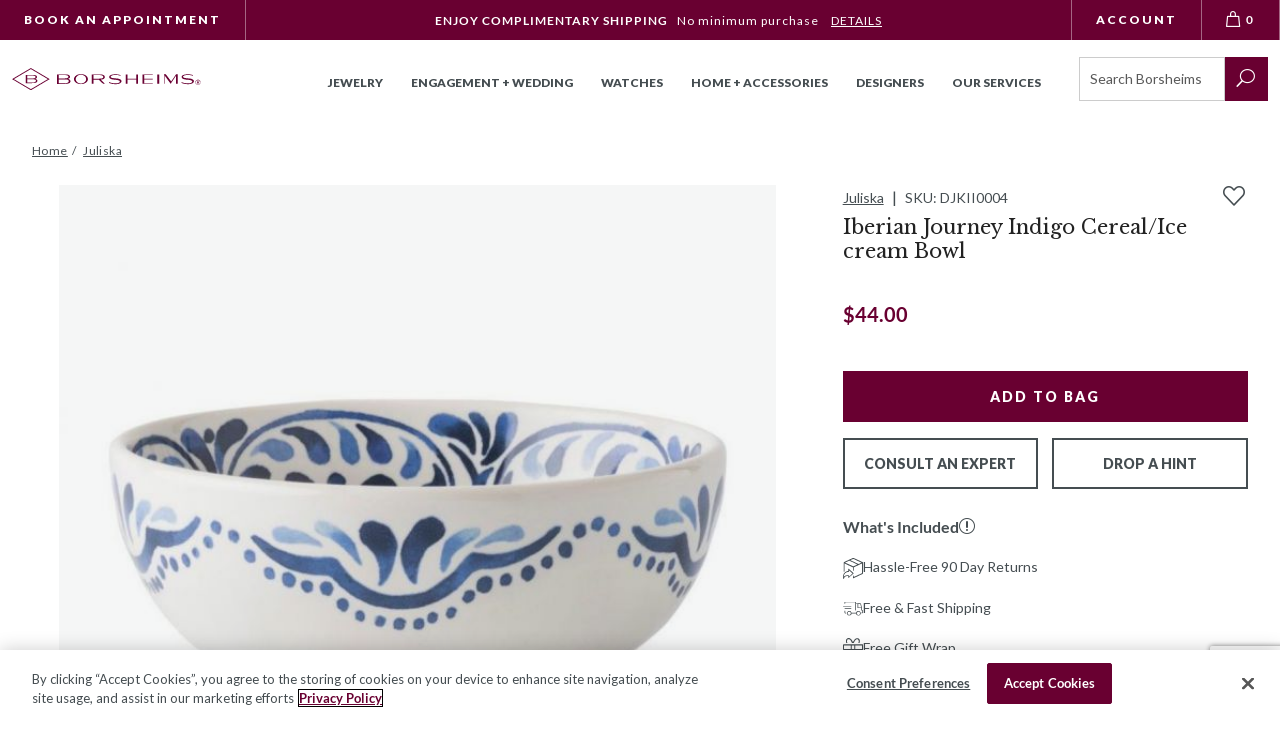

--- FILE ---
content_type: text/html; charset=utf-8
request_url: https://www.google.com/recaptcha/api2/anchor?ar=1&k=6LcO1IYrAAAAALgIqGyHTbxOAePqCIsPM4hURCCj&co=aHR0cHM6Ly93d3cuYm9yc2hlaW1zLmNvbTo0NDM.&hl=en&v=9TiwnJFHeuIw_s0wSd3fiKfN&size=invisible&anchor-ms=20000&execute-ms=30000&cb=18mli7w5nd3u
body_size: 48021
content:
<!DOCTYPE HTML><html dir="ltr" lang="en"><head><meta http-equiv="Content-Type" content="text/html; charset=UTF-8">
<meta http-equiv="X-UA-Compatible" content="IE=edge">
<title>reCAPTCHA</title>
<style type="text/css">
/* cyrillic-ext */
@font-face {
  font-family: 'Roboto';
  font-style: normal;
  font-weight: 400;
  font-stretch: 100%;
  src: url(//fonts.gstatic.com/s/roboto/v48/KFO7CnqEu92Fr1ME7kSn66aGLdTylUAMa3GUBHMdazTgWw.woff2) format('woff2');
  unicode-range: U+0460-052F, U+1C80-1C8A, U+20B4, U+2DE0-2DFF, U+A640-A69F, U+FE2E-FE2F;
}
/* cyrillic */
@font-face {
  font-family: 'Roboto';
  font-style: normal;
  font-weight: 400;
  font-stretch: 100%;
  src: url(//fonts.gstatic.com/s/roboto/v48/KFO7CnqEu92Fr1ME7kSn66aGLdTylUAMa3iUBHMdazTgWw.woff2) format('woff2');
  unicode-range: U+0301, U+0400-045F, U+0490-0491, U+04B0-04B1, U+2116;
}
/* greek-ext */
@font-face {
  font-family: 'Roboto';
  font-style: normal;
  font-weight: 400;
  font-stretch: 100%;
  src: url(//fonts.gstatic.com/s/roboto/v48/KFO7CnqEu92Fr1ME7kSn66aGLdTylUAMa3CUBHMdazTgWw.woff2) format('woff2');
  unicode-range: U+1F00-1FFF;
}
/* greek */
@font-face {
  font-family: 'Roboto';
  font-style: normal;
  font-weight: 400;
  font-stretch: 100%;
  src: url(//fonts.gstatic.com/s/roboto/v48/KFO7CnqEu92Fr1ME7kSn66aGLdTylUAMa3-UBHMdazTgWw.woff2) format('woff2');
  unicode-range: U+0370-0377, U+037A-037F, U+0384-038A, U+038C, U+038E-03A1, U+03A3-03FF;
}
/* math */
@font-face {
  font-family: 'Roboto';
  font-style: normal;
  font-weight: 400;
  font-stretch: 100%;
  src: url(//fonts.gstatic.com/s/roboto/v48/KFO7CnqEu92Fr1ME7kSn66aGLdTylUAMawCUBHMdazTgWw.woff2) format('woff2');
  unicode-range: U+0302-0303, U+0305, U+0307-0308, U+0310, U+0312, U+0315, U+031A, U+0326-0327, U+032C, U+032F-0330, U+0332-0333, U+0338, U+033A, U+0346, U+034D, U+0391-03A1, U+03A3-03A9, U+03B1-03C9, U+03D1, U+03D5-03D6, U+03F0-03F1, U+03F4-03F5, U+2016-2017, U+2034-2038, U+203C, U+2040, U+2043, U+2047, U+2050, U+2057, U+205F, U+2070-2071, U+2074-208E, U+2090-209C, U+20D0-20DC, U+20E1, U+20E5-20EF, U+2100-2112, U+2114-2115, U+2117-2121, U+2123-214F, U+2190, U+2192, U+2194-21AE, U+21B0-21E5, U+21F1-21F2, U+21F4-2211, U+2213-2214, U+2216-22FF, U+2308-230B, U+2310, U+2319, U+231C-2321, U+2336-237A, U+237C, U+2395, U+239B-23B7, U+23D0, U+23DC-23E1, U+2474-2475, U+25AF, U+25B3, U+25B7, U+25BD, U+25C1, U+25CA, U+25CC, U+25FB, U+266D-266F, U+27C0-27FF, U+2900-2AFF, U+2B0E-2B11, U+2B30-2B4C, U+2BFE, U+3030, U+FF5B, U+FF5D, U+1D400-1D7FF, U+1EE00-1EEFF;
}
/* symbols */
@font-face {
  font-family: 'Roboto';
  font-style: normal;
  font-weight: 400;
  font-stretch: 100%;
  src: url(//fonts.gstatic.com/s/roboto/v48/KFO7CnqEu92Fr1ME7kSn66aGLdTylUAMaxKUBHMdazTgWw.woff2) format('woff2');
  unicode-range: U+0001-000C, U+000E-001F, U+007F-009F, U+20DD-20E0, U+20E2-20E4, U+2150-218F, U+2190, U+2192, U+2194-2199, U+21AF, U+21E6-21F0, U+21F3, U+2218-2219, U+2299, U+22C4-22C6, U+2300-243F, U+2440-244A, U+2460-24FF, U+25A0-27BF, U+2800-28FF, U+2921-2922, U+2981, U+29BF, U+29EB, U+2B00-2BFF, U+4DC0-4DFF, U+FFF9-FFFB, U+10140-1018E, U+10190-1019C, U+101A0, U+101D0-101FD, U+102E0-102FB, U+10E60-10E7E, U+1D2C0-1D2D3, U+1D2E0-1D37F, U+1F000-1F0FF, U+1F100-1F1AD, U+1F1E6-1F1FF, U+1F30D-1F30F, U+1F315, U+1F31C, U+1F31E, U+1F320-1F32C, U+1F336, U+1F378, U+1F37D, U+1F382, U+1F393-1F39F, U+1F3A7-1F3A8, U+1F3AC-1F3AF, U+1F3C2, U+1F3C4-1F3C6, U+1F3CA-1F3CE, U+1F3D4-1F3E0, U+1F3ED, U+1F3F1-1F3F3, U+1F3F5-1F3F7, U+1F408, U+1F415, U+1F41F, U+1F426, U+1F43F, U+1F441-1F442, U+1F444, U+1F446-1F449, U+1F44C-1F44E, U+1F453, U+1F46A, U+1F47D, U+1F4A3, U+1F4B0, U+1F4B3, U+1F4B9, U+1F4BB, U+1F4BF, U+1F4C8-1F4CB, U+1F4D6, U+1F4DA, U+1F4DF, U+1F4E3-1F4E6, U+1F4EA-1F4ED, U+1F4F7, U+1F4F9-1F4FB, U+1F4FD-1F4FE, U+1F503, U+1F507-1F50B, U+1F50D, U+1F512-1F513, U+1F53E-1F54A, U+1F54F-1F5FA, U+1F610, U+1F650-1F67F, U+1F687, U+1F68D, U+1F691, U+1F694, U+1F698, U+1F6AD, U+1F6B2, U+1F6B9-1F6BA, U+1F6BC, U+1F6C6-1F6CF, U+1F6D3-1F6D7, U+1F6E0-1F6EA, U+1F6F0-1F6F3, U+1F6F7-1F6FC, U+1F700-1F7FF, U+1F800-1F80B, U+1F810-1F847, U+1F850-1F859, U+1F860-1F887, U+1F890-1F8AD, U+1F8B0-1F8BB, U+1F8C0-1F8C1, U+1F900-1F90B, U+1F93B, U+1F946, U+1F984, U+1F996, U+1F9E9, U+1FA00-1FA6F, U+1FA70-1FA7C, U+1FA80-1FA89, U+1FA8F-1FAC6, U+1FACE-1FADC, U+1FADF-1FAE9, U+1FAF0-1FAF8, U+1FB00-1FBFF;
}
/* vietnamese */
@font-face {
  font-family: 'Roboto';
  font-style: normal;
  font-weight: 400;
  font-stretch: 100%;
  src: url(//fonts.gstatic.com/s/roboto/v48/KFO7CnqEu92Fr1ME7kSn66aGLdTylUAMa3OUBHMdazTgWw.woff2) format('woff2');
  unicode-range: U+0102-0103, U+0110-0111, U+0128-0129, U+0168-0169, U+01A0-01A1, U+01AF-01B0, U+0300-0301, U+0303-0304, U+0308-0309, U+0323, U+0329, U+1EA0-1EF9, U+20AB;
}
/* latin-ext */
@font-face {
  font-family: 'Roboto';
  font-style: normal;
  font-weight: 400;
  font-stretch: 100%;
  src: url(//fonts.gstatic.com/s/roboto/v48/KFO7CnqEu92Fr1ME7kSn66aGLdTylUAMa3KUBHMdazTgWw.woff2) format('woff2');
  unicode-range: U+0100-02BA, U+02BD-02C5, U+02C7-02CC, U+02CE-02D7, U+02DD-02FF, U+0304, U+0308, U+0329, U+1D00-1DBF, U+1E00-1E9F, U+1EF2-1EFF, U+2020, U+20A0-20AB, U+20AD-20C0, U+2113, U+2C60-2C7F, U+A720-A7FF;
}
/* latin */
@font-face {
  font-family: 'Roboto';
  font-style: normal;
  font-weight: 400;
  font-stretch: 100%;
  src: url(//fonts.gstatic.com/s/roboto/v48/KFO7CnqEu92Fr1ME7kSn66aGLdTylUAMa3yUBHMdazQ.woff2) format('woff2');
  unicode-range: U+0000-00FF, U+0131, U+0152-0153, U+02BB-02BC, U+02C6, U+02DA, U+02DC, U+0304, U+0308, U+0329, U+2000-206F, U+20AC, U+2122, U+2191, U+2193, U+2212, U+2215, U+FEFF, U+FFFD;
}
/* cyrillic-ext */
@font-face {
  font-family: 'Roboto';
  font-style: normal;
  font-weight: 500;
  font-stretch: 100%;
  src: url(//fonts.gstatic.com/s/roboto/v48/KFO7CnqEu92Fr1ME7kSn66aGLdTylUAMa3GUBHMdazTgWw.woff2) format('woff2');
  unicode-range: U+0460-052F, U+1C80-1C8A, U+20B4, U+2DE0-2DFF, U+A640-A69F, U+FE2E-FE2F;
}
/* cyrillic */
@font-face {
  font-family: 'Roboto';
  font-style: normal;
  font-weight: 500;
  font-stretch: 100%;
  src: url(//fonts.gstatic.com/s/roboto/v48/KFO7CnqEu92Fr1ME7kSn66aGLdTylUAMa3iUBHMdazTgWw.woff2) format('woff2');
  unicode-range: U+0301, U+0400-045F, U+0490-0491, U+04B0-04B1, U+2116;
}
/* greek-ext */
@font-face {
  font-family: 'Roboto';
  font-style: normal;
  font-weight: 500;
  font-stretch: 100%;
  src: url(//fonts.gstatic.com/s/roboto/v48/KFO7CnqEu92Fr1ME7kSn66aGLdTylUAMa3CUBHMdazTgWw.woff2) format('woff2');
  unicode-range: U+1F00-1FFF;
}
/* greek */
@font-face {
  font-family: 'Roboto';
  font-style: normal;
  font-weight: 500;
  font-stretch: 100%;
  src: url(//fonts.gstatic.com/s/roboto/v48/KFO7CnqEu92Fr1ME7kSn66aGLdTylUAMa3-UBHMdazTgWw.woff2) format('woff2');
  unicode-range: U+0370-0377, U+037A-037F, U+0384-038A, U+038C, U+038E-03A1, U+03A3-03FF;
}
/* math */
@font-face {
  font-family: 'Roboto';
  font-style: normal;
  font-weight: 500;
  font-stretch: 100%;
  src: url(//fonts.gstatic.com/s/roboto/v48/KFO7CnqEu92Fr1ME7kSn66aGLdTylUAMawCUBHMdazTgWw.woff2) format('woff2');
  unicode-range: U+0302-0303, U+0305, U+0307-0308, U+0310, U+0312, U+0315, U+031A, U+0326-0327, U+032C, U+032F-0330, U+0332-0333, U+0338, U+033A, U+0346, U+034D, U+0391-03A1, U+03A3-03A9, U+03B1-03C9, U+03D1, U+03D5-03D6, U+03F0-03F1, U+03F4-03F5, U+2016-2017, U+2034-2038, U+203C, U+2040, U+2043, U+2047, U+2050, U+2057, U+205F, U+2070-2071, U+2074-208E, U+2090-209C, U+20D0-20DC, U+20E1, U+20E5-20EF, U+2100-2112, U+2114-2115, U+2117-2121, U+2123-214F, U+2190, U+2192, U+2194-21AE, U+21B0-21E5, U+21F1-21F2, U+21F4-2211, U+2213-2214, U+2216-22FF, U+2308-230B, U+2310, U+2319, U+231C-2321, U+2336-237A, U+237C, U+2395, U+239B-23B7, U+23D0, U+23DC-23E1, U+2474-2475, U+25AF, U+25B3, U+25B7, U+25BD, U+25C1, U+25CA, U+25CC, U+25FB, U+266D-266F, U+27C0-27FF, U+2900-2AFF, U+2B0E-2B11, U+2B30-2B4C, U+2BFE, U+3030, U+FF5B, U+FF5D, U+1D400-1D7FF, U+1EE00-1EEFF;
}
/* symbols */
@font-face {
  font-family: 'Roboto';
  font-style: normal;
  font-weight: 500;
  font-stretch: 100%;
  src: url(//fonts.gstatic.com/s/roboto/v48/KFO7CnqEu92Fr1ME7kSn66aGLdTylUAMaxKUBHMdazTgWw.woff2) format('woff2');
  unicode-range: U+0001-000C, U+000E-001F, U+007F-009F, U+20DD-20E0, U+20E2-20E4, U+2150-218F, U+2190, U+2192, U+2194-2199, U+21AF, U+21E6-21F0, U+21F3, U+2218-2219, U+2299, U+22C4-22C6, U+2300-243F, U+2440-244A, U+2460-24FF, U+25A0-27BF, U+2800-28FF, U+2921-2922, U+2981, U+29BF, U+29EB, U+2B00-2BFF, U+4DC0-4DFF, U+FFF9-FFFB, U+10140-1018E, U+10190-1019C, U+101A0, U+101D0-101FD, U+102E0-102FB, U+10E60-10E7E, U+1D2C0-1D2D3, U+1D2E0-1D37F, U+1F000-1F0FF, U+1F100-1F1AD, U+1F1E6-1F1FF, U+1F30D-1F30F, U+1F315, U+1F31C, U+1F31E, U+1F320-1F32C, U+1F336, U+1F378, U+1F37D, U+1F382, U+1F393-1F39F, U+1F3A7-1F3A8, U+1F3AC-1F3AF, U+1F3C2, U+1F3C4-1F3C6, U+1F3CA-1F3CE, U+1F3D4-1F3E0, U+1F3ED, U+1F3F1-1F3F3, U+1F3F5-1F3F7, U+1F408, U+1F415, U+1F41F, U+1F426, U+1F43F, U+1F441-1F442, U+1F444, U+1F446-1F449, U+1F44C-1F44E, U+1F453, U+1F46A, U+1F47D, U+1F4A3, U+1F4B0, U+1F4B3, U+1F4B9, U+1F4BB, U+1F4BF, U+1F4C8-1F4CB, U+1F4D6, U+1F4DA, U+1F4DF, U+1F4E3-1F4E6, U+1F4EA-1F4ED, U+1F4F7, U+1F4F9-1F4FB, U+1F4FD-1F4FE, U+1F503, U+1F507-1F50B, U+1F50D, U+1F512-1F513, U+1F53E-1F54A, U+1F54F-1F5FA, U+1F610, U+1F650-1F67F, U+1F687, U+1F68D, U+1F691, U+1F694, U+1F698, U+1F6AD, U+1F6B2, U+1F6B9-1F6BA, U+1F6BC, U+1F6C6-1F6CF, U+1F6D3-1F6D7, U+1F6E0-1F6EA, U+1F6F0-1F6F3, U+1F6F7-1F6FC, U+1F700-1F7FF, U+1F800-1F80B, U+1F810-1F847, U+1F850-1F859, U+1F860-1F887, U+1F890-1F8AD, U+1F8B0-1F8BB, U+1F8C0-1F8C1, U+1F900-1F90B, U+1F93B, U+1F946, U+1F984, U+1F996, U+1F9E9, U+1FA00-1FA6F, U+1FA70-1FA7C, U+1FA80-1FA89, U+1FA8F-1FAC6, U+1FACE-1FADC, U+1FADF-1FAE9, U+1FAF0-1FAF8, U+1FB00-1FBFF;
}
/* vietnamese */
@font-face {
  font-family: 'Roboto';
  font-style: normal;
  font-weight: 500;
  font-stretch: 100%;
  src: url(//fonts.gstatic.com/s/roboto/v48/KFO7CnqEu92Fr1ME7kSn66aGLdTylUAMa3OUBHMdazTgWw.woff2) format('woff2');
  unicode-range: U+0102-0103, U+0110-0111, U+0128-0129, U+0168-0169, U+01A0-01A1, U+01AF-01B0, U+0300-0301, U+0303-0304, U+0308-0309, U+0323, U+0329, U+1EA0-1EF9, U+20AB;
}
/* latin-ext */
@font-face {
  font-family: 'Roboto';
  font-style: normal;
  font-weight: 500;
  font-stretch: 100%;
  src: url(//fonts.gstatic.com/s/roboto/v48/KFO7CnqEu92Fr1ME7kSn66aGLdTylUAMa3KUBHMdazTgWw.woff2) format('woff2');
  unicode-range: U+0100-02BA, U+02BD-02C5, U+02C7-02CC, U+02CE-02D7, U+02DD-02FF, U+0304, U+0308, U+0329, U+1D00-1DBF, U+1E00-1E9F, U+1EF2-1EFF, U+2020, U+20A0-20AB, U+20AD-20C0, U+2113, U+2C60-2C7F, U+A720-A7FF;
}
/* latin */
@font-face {
  font-family: 'Roboto';
  font-style: normal;
  font-weight: 500;
  font-stretch: 100%;
  src: url(//fonts.gstatic.com/s/roboto/v48/KFO7CnqEu92Fr1ME7kSn66aGLdTylUAMa3yUBHMdazQ.woff2) format('woff2');
  unicode-range: U+0000-00FF, U+0131, U+0152-0153, U+02BB-02BC, U+02C6, U+02DA, U+02DC, U+0304, U+0308, U+0329, U+2000-206F, U+20AC, U+2122, U+2191, U+2193, U+2212, U+2215, U+FEFF, U+FFFD;
}
/* cyrillic-ext */
@font-face {
  font-family: 'Roboto';
  font-style: normal;
  font-weight: 900;
  font-stretch: 100%;
  src: url(//fonts.gstatic.com/s/roboto/v48/KFO7CnqEu92Fr1ME7kSn66aGLdTylUAMa3GUBHMdazTgWw.woff2) format('woff2');
  unicode-range: U+0460-052F, U+1C80-1C8A, U+20B4, U+2DE0-2DFF, U+A640-A69F, U+FE2E-FE2F;
}
/* cyrillic */
@font-face {
  font-family: 'Roboto';
  font-style: normal;
  font-weight: 900;
  font-stretch: 100%;
  src: url(//fonts.gstatic.com/s/roboto/v48/KFO7CnqEu92Fr1ME7kSn66aGLdTylUAMa3iUBHMdazTgWw.woff2) format('woff2');
  unicode-range: U+0301, U+0400-045F, U+0490-0491, U+04B0-04B1, U+2116;
}
/* greek-ext */
@font-face {
  font-family: 'Roboto';
  font-style: normal;
  font-weight: 900;
  font-stretch: 100%;
  src: url(//fonts.gstatic.com/s/roboto/v48/KFO7CnqEu92Fr1ME7kSn66aGLdTylUAMa3CUBHMdazTgWw.woff2) format('woff2');
  unicode-range: U+1F00-1FFF;
}
/* greek */
@font-face {
  font-family: 'Roboto';
  font-style: normal;
  font-weight: 900;
  font-stretch: 100%;
  src: url(//fonts.gstatic.com/s/roboto/v48/KFO7CnqEu92Fr1ME7kSn66aGLdTylUAMa3-UBHMdazTgWw.woff2) format('woff2');
  unicode-range: U+0370-0377, U+037A-037F, U+0384-038A, U+038C, U+038E-03A1, U+03A3-03FF;
}
/* math */
@font-face {
  font-family: 'Roboto';
  font-style: normal;
  font-weight: 900;
  font-stretch: 100%;
  src: url(//fonts.gstatic.com/s/roboto/v48/KFO7CnqEu92Fr1ME7kSn66aGLdTylUAMawCUBHMdazTgWw.woff2) format('woff2');
  unicode-range: U+0302-0303, U+0305, U+0307-0308, U+0310, U+0312, U+0315, U+031A, U+0326-0327, U+032C, U+032F-0330, U+0332-0333, U+0338, U+033A, U+0346, U+034D, U+0391-03A1, U+03A3-03A9, U+03B1-03C9, U+03D1, U+03D5-03D6, U+03F0-03F1, U+03F4-03F5, U+2016-2017, U+2034-2038, U+203C, U+2040, U+2043, U+2047, U+2050, U+2057, U+205F, U+2070-2071, U+2074-208E, U+2090-209C, U+20D0-20DC, U+20E1, U+20E5-20EF, U+2100-2112, U+2114-2115, U+2117-2121, U+2123-214F, U+2190, U+2192, U+2194-21AE, U+21B0-21E5, U+21F1-21F2, U+21F4-2211, U+2213-2214, U+2216-22FF, U+2308-230B, U+2310, U+2319, U+231C-2321, U+2336-237A, U+237C, U+2395, U+239B-23B7, U+23D0, U+23DC-23E1, U+2474-2475, U+25AF, U+25B3, U+25B7, U+25BD, U+25C1, U+25CA, U+25CC, U+25FB, U+266D-266F, U+27C0-27FF, U+2900-2AFF, U+2B0E-2B11, U+2B30-2B4C, U+2BFE, U+3030, U+FF5B, U+FF5D, U+1D400-1D7FF, U+1EE00-1EEFF;
}
/* symbols */
@font-face {
  font-family: 'Roboto';
  font-style: normal;
  font-weight: 900;
  font-stretch: 100%;
  src: url(//fonts.gstatic.com/s/roboto/v48/KFO7CnqEu92Fr1ME7kSn66aGLdTylUAMaxKUBHMdazTgWw.woff2) format('woff2');
  unicode-range: U+0001-000C, U+000E-001F, U+007F-009F, U+20DD-20E0, U+20E2-20E4, U+2150-218F, U+2190, U+2192, U+2194-2199, U+21AF, U+21E6-21F0, U+21F3, U+2218-2219, U+2299, U+22C4-22C6, U+2300-243F, U+2440-244A, U+2460-24FF, U+25A0-27BF, U+2800-28FF, U+2921-2922, U+2981, U+29BF, U+29EB, U+2B00-2BFF, U+4DC0-4DFF, U+FFF9-FFFB, U+10140-1018E, U+10190-1019C, U+101A0, U+101D0-101FD, U+102E0-102FB, U+10E60-10E7E, U+1D2C0-1D2D3, U+1D2E0-1D37F, U+1F000-1F0FF, U+1F100-1F1AD, U+1F1E6-1F1FF, U+1F30D-1F30F, U+1F315, U+1F31C, U+1F31E, U+1F320-1F32C, U+1F336, U+1F378, U+1F37D, U+1F382, U+1F393-1F39F, U+1F3A7-1F3A8, U+1F3AC-1F3AF, U+1F3C2, U+1F3C4-1F3C6, U+1F3CA-1F3CE, U+1F3D4-1F3E0, U+1F3ED, U+1F3F1-1F3F3, U+1F3F5-1F3F7, U+1F408, U+1F415, U+1F41F, U+1F426, U+1F43F, U+1F441-1F442, U+1F444, U+1F446-1F449, U+1F44C-1F44E, U+1F453, U+1F46A, U+1F47D, U+1F4A3, U+1F4B0, U+1F4B3, U+1F4B9, U+1F4BB, U+1F4BF, U+1F4C8-1F4CB, U+1F4D6, U+1F4DA, U+1F4DF, U+1F4E3-1F4E6, U+1F4EA-1F4ED, U+1F4F7, U+1F4F9-1F4FB, U+1F4FD-1F4FE, U+1F503, U+1F507-1F50B, U+1F50D, U+1F512-1F513, U+1F53E-1F54A, U+1F54F-1F5FA, U+1F610, U+1F650-1F67F, U+1F687, U+1F68D, U+1F691, U+1F694, U+1F698, U+1F6AD, U+1F6B2, U+1F6B9-1F6BA, U+1F6BC, U+1F6C6-1F6CF, U+1F6D3-1F6D7, U+1F6E0-1F6EA, U+1F6F0-1F6F3, U+1F6F7-1F6FC, U+1F700-1F7FF, U+1F800-1F80B, U+1F810-1F847, U+1F850-1F859, U+1F860-1F887, U+1F890-1F8AD, U+1F8B0-1F8BB, U+1F8C0-1F8C1, U+1F900-1F90B, U+1F93B, U+1F946, U+1F984, U+1F996, U+1F9E9, U+1FA00-1FA6F, U+1FA70-1FA7C, U+1FA80-1FA89, U+1FA8F-1FAC6, U+1FACE-1FADC, U+1FADF-1FAE9, U+1FAF0-1FAF8, U+1FB00-1FBFF;
}
/* vietnamese */
@font-face {
  font-family: 'Roboto';
  font-style: normal;
  font-weight: 900;
  font-stretch: 100%;
  src: url(//fonts.gstatic.com/s/roboto/v48/KFO7CnqEu92Fr1ME7kSn66aGLdTylUAMa3OUBHMdazTgWw.woff2) format('woff2');
  unicode-range: U+0102-0103, U+0110-0111, U+0128-0129, U+0168-0169, U+01A0-01A1, U+01AF-01B0, U+0300-0301, U+0303-0304, U+0308-0309, U+0323, U+0329, U+1EA0-1EF9, U+20AB;
}
/* latin-ext */
@font-face {
  font-family: 'Roboto';
  font-style: normal;
  font-weight: 900;
  font-stretch: 100%;
  src: url(//fonts.gstatic.com/s/roboto/v48/KFO7CnqEu92Fr1ME7kSn66aGLdTylUAMa3KUBHMdazTgWw.woff2) format('woff2');
  unicode-range: U+0100-02BA, U+02BD-02C5, U+02C7-02CC, U+02CE-02D7, U+02DD-02FF, U+0304, U+0308, U+0329, U+1D00-1DBF, U+1E00-1E9F, U+1EF2-1EFF, U+2020, U+20A0-20AB, U+20AD-20C0, U+2113, U+2C60-2C7F, U+A720-A7FF;
}
/* latin */
@font-face {
  font-family: 'Roboto';
  font-style: normal;
  font-weight: 900;
  font-stretch: 100%;
  src: url(//fonts.gstatic.com/s/roboto/v48/KFO7CnqEu92Fr1ME7kSn66aGLdTylUAMa3yUBHMdazQ.woff2) format('woff2');
  unicode-range: U+0000-00FF, U+0131, U+0152-0153, U+02BB-02BC, U+02C6, U+02DA, U+02DC, U+0304, U+0308, U+0329, U+2000-206F, U+20AC, U+2122, U+2191, U+2193, U+2212, U+2215, U+FEFF, U+FFFD;
}

</style>
<link rel="stylesheet" type="text/css" href="https://www.gstatic.com/recaptcha/releases/9TiwnJFHeuIw_s0wSd3fiKfN/styles__ltr.css">
<script nonce="NY7l6Xt3jGB_Ydpy6rrZ4w" type="text/javascript">window['__recaptcha_api'] = 'https://www.google.com/recaptcha/api2/';</script>
<script type="text/javascript" src="https://www.gstatic.com/recaptcha/releases/9TiwnJFHeuIw_s0wSd3fiKfN/recaptcha__en.js" nonce="NY7l6Xt3jGB_Ydpy6rrZ4w">
      
    </script></head>
<body><div id="rc-anchor-alert" class="rc-anchor-alert"></div>
<input type="hidden" id="recaptcha-token" value="[base64]">
<script type="text/javascript" nonce="NY7l6Xt3jGB_Ydpy6rrZ4w">
      recaptcha.anchor.Main.init("[\x22ainput\x22,[\x22bgdata\x22,\x22\x22,\[base64]/[base64]/UltIKytdPWE6KGE8MjA0OD9SW0grK109YT4+NnwxOTI6KChhJjY0NTEyKT09NTUyOTYmJnErMTxoLmxlbmd0aCYmKGguY2hhckNvZGVBdChxKzEpJjY0NTEyKT09NTYzMjA/[base64]/MjU1OlI/[base64]/[base64]/[base64]/[base64]/[base64]/[base64]/[base64]/[base64]/[base64]/[base64]\x22,\[base64]\\u003d\x22,\[base64]/RMOHwofDi03Drjg+wofDumZ0w4xTC8KIwqowC8K+T8OVHUdIw652R8OGaMK3O8K4bcKHdsKHZBNDwq12woTCjcO/woHCncOMIMOUUcKsf8KywqXDiSAYDcOlN8KoC8KmwocYw6jDpVnClTNSwpVycX/Di0hOVG3Cl8Kaw7QlwowUAsOta8K3w4PCosKpNk7Cv8OjasO/bxMEBMOqeTxyPcO2w7YBw6jDhArDly3DhR9jFl8QZcKHwqrDs8K0U03DpMKiNcOZCcOxwp7DiQgnTRRAwp/DvcOPwpFMw5DDkFDCvSjDrkESwpTCn3/DlxDClVkKw7AEO3lTwpTDmjvCmMOHw4LCtgzDosOUAMOQNsKkw4M4RX8Pw5l/wqoyaQLDpHnChUHDjj/Cuy7CvsK7FcOsw4smwrbDkF7DhcKBwoltwoHDgsOSEHJuJMOZP8K4wokdwqAew7ImOXrDtwHDmMOvXhzCr8Oec1VGw4pXdsK5w505w45rSnAIw4jDpyrDoTPDn8OhAsORPmbDhDlRcMKew6zDmsOtwrLCiA94Og7Dm27CjMOow7LDpDvCox3CpMKcSB/DrnLDnXnDhyDDgHrDiMKYwr48eMKhcVXCim95CAfCm8KMw6oUwqgjR8OmwpF2wqLCl8OEw4IIwozDlMKMw5TCpnjDkxk8wr7DhhXCiR8ScWBzfn8/wo1seMOqwqF5w4dpwoDDoSzDk29EChN+w5/[base64]/[base64]/[base64]/[base64]/CrMOlw6ZMwp3DjnDCrwBcw57CiyF1wpskZhAtQ2XCg8Kdw4DCh8KIw5AJBRfCkS14wodPJcKvVcKXwrnCvCw7XhTCm0TDtF8qw4sYw4vDjQ1hXGt7NcKiw6luw6VQwpc7w5jDkC/CpSbCpsKawo3DpzoZRMKrwpHDjycrRMO1w6DDhcKzw43DgE7Cl2dAXsONG8KJEMKvw6HDvcKpIz5awoPCosOvXGYFCsKzDQPCmEw1wq9nWXxIeMODeWvDtW/CqcKwFsOnVyDCmnwFTcKKUMKlw77CiUJKUcOCwrjCq8KMw4TDvBBxw4dUPcO8w5EfLUfDsz9CMVRpw7gTwpQRb8O8JBlzScKMX2HDo29qSsO2w7MOw7jCmcO+RMKhw4bDpcKWwpoQMDPCtcK8wq/Co2HCuG8VwoISw7VGwqvDjWjCiMOdHcOxw4JBGsKrQcO/wrQiOcOlw7Zjw5LDkMK9w6PCsSTCiWJMSMO4w5kCKzDCuMK3BsOobsO7VjIwFl/Cr8ObYTwqecOfSMOLw5xGGWPDjl0wFyByw5wAwr81acKoT8O5w7bDqX3Dnl5fZljDnj/DmsKAC8KYWzwwwpcXcx7Ct3ZMwr8zw6nDt8K+FUzCk0HCmsOYQMKcMcOjw7oTBMOPP8K3Km/[base64]/Cm3nCqRc2w6Y4KsKMa8OQwqTCn8K0XBbDisKDwo3Cm8KZw5Fcw6FAf8KWwpXCksK8w4jDh1HClMKDPAp2QWjDlMOGwr0hWAsmwqDDnkFNGsKlwqk0HcKITnHDojrChUrDtHc6MRHDmsOuwr5sPcOREyrDvsK/EH1wwo/DucKZwrTCmG/[base64]/CsMOWScOOw6DDusOPGMOaw7xUwr7CgcKCw6sLw5YlNsOMKyx9w4JBQMOiwrZywodVwpjDgMKEwrHCsCjCn8K+ZcOFK1FZSUE3ZsOBQcO/w7pfw4vDrcKqw6fCpsK0w53Cm2oIZRQyASRHfwVaw5vCisK3VcONSTbCt07DoMOiwpvDvjPDlsK3woJXDwTDhxRMwohfIcOhwrsGwrBsME/DtcO+UsO/wqZVbDsCw7jCq8OHBhXCh8O6w7jDi3vDp8K9WFM8wptzw60eR8Ohwqpaal7CtRhjw4c8RMO+JWfCvj/CiTjCgUcZXMKxLsKWcsOBPsO+TcKCwpAFBU4rCBbCh8KtfzzDlcODw6nDmD3Cq8Ocw41GZzjDqn7Cm1JTwowkYsKrQ8OpwppVUU9CFsONwqUjPcKxbD7DmifDuTgtDD8ORcK5wqRmesKywqdpwpBqw7/Cm355wp9XUxPDkMONTcOQGBjDnhJJJk/DtXXCpMODUMORNxwhY07DkcO9wqDDhCfCoRg/[base64]/c8O1wrjCu8ObJSnDhsKCwrPDkSk8wp3Cm8OdT8ObasOPQyXCkMONMMObdTRew60qwrjDiMOgK8O2ZcOaw5rCqnjCjU0lwqXDvjrDsn5XwojCulMGw55WQHgDw5Mpw55/Wm/DmhXCuMKMwqjClH/CsMKoE8OMA0FjC8K1bsO8wrXCtnfDmsORZcKgHTLDgMKjwovCqsOqBDHCocOMQMK/[base64]/KyjDmcK/[base64]/[base64]/[base64]/wrlVw6JMwqfDuwczYQvDlsKQV8KGwrzDssK/FcKjXsOldkXDo8KXw7vClDFUwp7DscK/G8Oow408KMOvw4zCnAR6OQ8xwo9gVDvDpAhqw4bClcO/[base64]/HMO+LXBcMl0nYMKZMsOKwqdZaGbCv8Onw74OFX5Zw6VoQVPChmXDhitkwpXDmMKaCgrCii42A8OhJsOKw57DlRRnw7dIw4fCqC1uFcOiwqXCmsOPwrfDjsO/wqtzHsOqwp09woXDhRlkd04kTsKuw4vDrcOuwqPCvMOLcVcqelp/DMK1wq1nw5APwqjDoMOdw7fCgW9MwoFjw5zDqsKZw6nClsOAeTEFw5VJDDw5w6zDrDpLw4BPwoXDqcKbwoZlBUYNbsORw496wqkWVGx0dsOGw5UqYE8NahbCgDPDngcBwo/DmkbDusOfNGZqPMKqwo7DsxrCkAQKCibDj8OIw5c0wodXHcKWworDjsODwo7CocOAwr7CjcK/[base64]/CvTXDgcOUXsK6wqbDp3QUC0TDgmE/AsOOasOXSAYSXmzDsGFAaHrCjGQCw5R9w5DCocOeY8KuwrvDmsOGw43DokFxK8KKTELCgTsQw53CrsKTdkYlaMKxwrs/w50RCjDDs8KOUcK7Fk/CoV7DjcKcw5dTa0cMeGhHw55wwqhKwp/[base64]/wrLCgsKVwrrCuSHCmMK5w43CqsOkZcOxBDUGBxFwa2nCl0Mvw5rDulnCucOJfgcod8KNclDDugTDiFHDqsOdFcK6cBvCs8KyZTLCpcOSJMOJbXHCmV/[base64]/Cu8OIGsKLQQhcNsOMw5TDvXBEHMOlYcOLw7piHMO1eQ8/PsKtK8OXw6PDtAFuC3MQw4/Dj8KCb3/CkMOXw43DqEfDoHzDgy/CmDAawobCrcKYw7vDhS0yKEJIwo5YXsKQwp4mwqLDozzDoBzDoExlaD7CnMOrw4XCosO0aj/Ch1nCp3nCuijCucKCUMKpJ8O9wpdUFsKbwpN4TcK3w7U6UcOIwpFlUWkmV2DCsMKiNgDDkHrDomjDvSHDomhIKsOORjkWwofDicO0w5QkwpkLFsObcRnCpCbCjMK7wqsxawXDusO4wp4HYsOnwqXDoMKVbsOrwq/Dgi0nwqzCll9tCsKpwozCv8OrYsOILMO4w6A4V8K7w5BTVMOqwp/DsRvCmMOdI1DCksOqRsOAKsKEw5vCuMO4MQfDh8Ogw4PDtMOmUcOhwpjDo8OZwopEwrQNUAwCw4cbUXUSARHDvmPCn8OFAcKBIcO9w4UmWcOXPsKdw6wwwo/CqsK5w7nDgwTDiMO2dsKnPzduZELCo8OoR8KXwr7Dn8KAw5VTw47DnE1mOEHDhgpDXQcVAg9Gw4AcE8OnwoxJDh/CrSPDvsOrwqh5wptEA8KPN2/DrSwvc8KDTyxAw57DrcOuNMK2VUNLwqhfOHbCr8OjZwTDlRpgwqjCqsKvw7I4w7rChsKxD8KkdlHCuknCsMOawqjDrj87wqrDrsOjwrHDiR4awqN4w6kLZMOkH8KYwofDpkx2w5UvwpXDpCcxwp7DosKKQg7DjMOYOMOHVDM8Gn/CrwNfwqXCosOCU8OcwqfChsOxUj8cw7ptwrpLa8OdOsKUAhYIOsKbfmgzw4MjJsO/w6TCvVESWsKsPcOWNMK0w7oQwoxjwprCm8ORw77DvHZSXGTDrMKvw7szwqYeRz3CjzjDq8OfVw7CocKew4zCpsK0w6jCshs3eTRBw6ECw6/DkMKvwq5WHcOQwpXDkQpQwoHCjQbDuRTDksKpw7k8wrVjTUl3wo9DRsOMwodoXibCqAfCrTMmw4hPwpN9JXXDvFrDjMK3woJqA8OEwrXCpsOFYjkPw6VkcxAWw7hJGMKEw4clwqVewot0UsKKMsOzwqZPbhZxJk/CqARCJULDpsK+IsOkY8OjMsOENmQ/w6omXC3DqUnCicO+wpDDiMOdwrFQD1rDjMOlbHDDtg5gFVxNHsKpA8KQWMKfw5DCtB7DssOAw5rDmmpBGWB+w77DtsKOCsO9ZsO5w7gGwpvCg8KlYsK/wrMFworDmFA2WD5aw6/[base64]/[base64]/[base64]/[base64]/Ct8OUwpUHw7ZzIsONwrE3wqBqXsOXwoIYfcK+w6VHN8K7wo1Pwrtaw5/DjlnDhBTCrTbCh8OHN8OHw5JKwr7CrsO8BcO8FBs0BcKxfSlUccOoFsKbS8K2HcKBwpPDtUHDtMKOw4TCqgfDigBwXxPCiSEUw5hmw4IhwpnCgyzDsQnDosK5PcOsw65gwo/DvsKdw7fCuWRiSMKSPMKHw57CmcOkOTNDC37Co18gwpPDnmdyw7LCgXvCpFt7w4AuLWjCjsOowpYMw5LDs29JWMKHHMKrRcK9NSFXF8K3XsO+w41JehzDlHrCt8KEQjdtIhtWwqw2C8K7w5hMw67CjkVHw4HCkA/Cs8ORw4fDgyXDlh/Dryl5wrzDjwIqYsO2IVzChhDDmsKow70HPhtcwpYRCMOpXMOKBGglNh7DmlfCtMKbQsOMFMOUVF/CosKaRsOXS27ClDPCncK4NcOwwpbDrh8kaAA8woDDlsO5w4DDlsO7woXChsKGRwQww47CvX3Dk8ODwp8DbnLCjMOnThtlwpbDoMKbw709w6PCjBkow48mwrVrZX/DmQBGw5DChcOqL8KGw6pBNic3OUvDn8KFTU7Ds8KqRV1SwrrCsWVpw4vDn8OAe8O+w7fCkMOeDkwTLsOVwpw0esOFdXp9N8Odw5vCnsOBw67DssKDMsKYwr8vH8K/w47ChxTDqMOgTELDrTs1w7VTwobCtMOtwoJ5XGrDrMOVJhpqMVJbw4HDplExwobCnsKhX8KcDlR0wpMBHcKGwq/[base64]/CnnCgcKRH8O/W2VNEUzDoQVEIwA3w5g/[base64]/[base64]/wqbDn8KAfgXDoBJ/w7dQMsK6wqrDniQaw5ggWMOpYnomYmhlwoTDg3oGJcOyRcKCDlU4a0RFasOHw7LCscKOcMKIeCNBBnPCgBkPbhnDscKYwpHCi23DmkbDnMO/wpTCqhbDhTPChsOvPcKwb8OfwprDtMOvEcK2P8OYw7bCnijCsmbCo1c7w6zCnsKzCiRKwoTDtjJLwrE2w4dkwoVYL3VswrISwpk0YDhUKlDDvEzCmMOVKWI2wocBQFTDoWw2B8K9J8OzwqnCoDzDrsOvwqTDhcOdIcO/[base64]/wrLCiHZ+PcOpw5phwovCuMORw55sw5Jkwo7CrlNvSTvCkcKyIQhTw6vCu8KxPThfwrDCrTfCtwMOKSbCsHIlYxTCuEvCqzlVPFTCkMOkw5fCshfCqG0JBcOgwoA5CsOZwrkvw5PCmMKBMQ9dwoLCrkLCgR/DukHCuT4HC8O4DcONwrgEw4fDnRF4wqHCrcKOw5jCqSjCowxXExXCnsOzw6MGPktNDMKawrnDkjrDljpieh/DqcKFw53CkcOiWMO5w4HCqgRpw7N9fkANIlvDjsOmQMKZw6BFwrbDlgrDmlzDhEdPZMKnf3Y+SgFkfcKxAMOQw6nDsQ7CqsKIw6JBwqnCjSrCicKIQsKQJsKTGHp/[base64]/w7V/w68fw5PDhsKff8KREMKzGRLCn8KqRMO1TTNow5bDjsKhwr3CvcKfwo7DpsO2w6J6wovDtsO4dMOoHMOIw7p0wqw5wr4uIVHDmMO3eMOLw7kWw7pPwpw9NBh/w5BcwrIgCcOKDERLwq/CscOfw6PDvMK1QSnDjAvDmgPDs1zDoMKLGcO6aBXCjcKaX8KAw7AiDS7DngLDrRjCrhRDwq7CsRIiwrTCqcOfwo5awqRRH1zDtcKnwqoiG2sIWsKOwo7DuMKgDsOKGsKAwr4/OcORw4/Dk8KrDAIqwpbCrSJGLSpiw4LDgMKbT8OdMx/[base64]/QsO9I8ODwqoewr0Ew5ZSRMKvYWxCCz0+w7HDri7DvsOGJQ9CclwSw7vCglpYe2Z0LibDtXHChmkORUAqwobDhFfCix5qV0JbfHAtIsKzw7ktUTXCv8Kkwo14w5s7BMOBBcKeFzZWJMOAwolcwrVyw6fCoMOrbMOhOl/Dk8ORBcKnwp/CgBpOwonDnBHCvhnCs8Kzw6PDl8KUw5wcw5VoVlMnwo98cSNWw6TDjcKLKsOIwojCkcKxwpw7HMKXTQVWw6RsKMK3w4Jjw7sEJsOnw7F9woUWwqfCnMOaBB/DsjnCmMOIw57Co3ciKsOtw7/[base64]/[base64]/CUfCmMOYw55Pw5UAwqcfwrzCohwZY8KbRcKKwqdDwo87AMOdbiszO3DClTfDmcO7wrnDuiFqw5PCtF3DmsKbCxfCqMOEJMOlw7FDBUnCjX8NZmvDjcKRQ8Oxwr8gw5VwAyc+w7fCmMKbIsKlwrxCw4/CjMKaVsKkfHkwwrAMaMKIwojCqU/[base64]/[base64]/[base64]/wqM+O2MvT8OFQHXDkQPCosKDwofCucKnfMOvwr4xw7vDsMKRIXzCgsKsTMOPZhRqSsOXDmfCixg+wqrCvnLDvkfDqwbDigvCrRUqwr/CvzHDrsKiZjYVK8OIwoEBw5s9w5jClBckw5dcL8KmBgfCt8KeEMO8SX/CpRvDvBMeNyYLDsOkGcOcw4o8wpBdFcOHwpXDljxaKQ/[base64]/DiVQswr/CgcO8wpvCosKpNzlGwq5ZwpzDoRk/K8O3w5nClD8uwo9Ow4cxUsOswo/DtGELZGVpC8KqG8O5wpIYFMOfWFbDlsOXHcOZC8KTwqwDb8OkbMKPw6JJDzbDuiTCjllJwpZAVWzCu8OmesKewooSXsKfUcKjD1nCrcO/FMKHw6LCncK8OF1SwqhZwrHCrnZKwq7CojlSwpfCmMKWKFdVDhUtTsOzLkXCiztnRU1vGCbDsCDCtsOpBDEmw5pyH8OBJcKwZsOpwpVnwqXDj3dgEy7CkhRddhtGw7tVdg7Cq8OrLj/CqWxLwrkVBgY0w6DDlsOnw4HClMOGw7Now53CsQMHwrXDgMOjw6HCtsOXXil/McOvAwvDgcKOJ8ODbizClAgSw6bDu8Oyw6XDkMKHw7AvZMOMADTDpsOvw4Mow7HCsznDt8OZT8OtKcOZZcKgdGl0w6pmK8OGM2/[base64]/HsO2IMOMw7hgw5k6GVLDlkYowpbCsiMEwqYjNH7CrcKrw6PCgkzCtjxjSsOwcwHDucOiwqXDtMKlwqHCo2VDO8OrwoMBSCfCq8OewrABOTk/w6bCrsOdD8KWw6YHSELCnMOhwr4Vw6kQVsKsw5/CvMOGwq/DncK4e23DvSVYNnXDrXN+cSQ1XcODw4YfQ8KLEMOaVsOAw58kdMKbwqRsE8Kbd8KHW3MKw7bCgsKXRcO6STI/RcOxZ8O2w53CtjkcFD5sw5ZYwqzCj8KnwpR9D8OHEsO0w6wsw5jCi8OSwoAjccOWcMOhEnLCo8O3w7kbw6xOamZ4QsKOwqAhw5owwpkXbsK8wpYtwqpeMcOzAcOyw6ABwqfDtnXCg8K2w5DDqsOqThs8dcOAUBHCqMKpwoZpw6TCjMK2CsOmwrDCqMOVw7o/esKUwpUSW2PCii8kcMOgw7nDmcOHwoguZ1LCvwfDh8OoAnXDkzopYcOUPE/DucO2acOMAcOVwqBuBcOTw67Du8KNwqHDrnVkKjjCsjUXw60ww5EHeMOnwo7CpcKiwrxgwpDCuClcw5/Cg8KkwofDrkUjwrFywr17GsK+w4TClxrCrFXCrcONccONw4LDscKLU8O7w6nCr8Orwpwmw5lqCUrCqsKfTT9ww5TDjMO6wo/[base64]/w7cqL8K9w6cUIMOKw77DlsKjdcKGwqp2wqNQwrPCpWHCoDDDtsOoL8OhRsKJwrbCpG4Bfipgwq3CmsKDAcOxwpBfFsOdaG3CgMKuw6/DlUPCo8OswpDCkcKJGsKLKRhyPMKUMTocwqx3w5zDuxBqwo5Uw40OTj/DkcO0w754TMKSwpzDozl7QMORw5bDrEHDkiMPw50uwqgwKcOScHEzwpzDjsO7E3lww5ISw6PDty9pw4XChSUlWg7CszA+ZsKaw5nDm1lIC8OaL2MDCMO7Gl0Vw7rCo8OmCH/Dr8KIwpTCniwuwo7CpsODw4AQw77Dl8O4P8OdMhB1w5bCn3HDnUMYwoTCvTZawrLDk8KbW1Q1csOIdglFVXzDoMKtWcKhwrfDpsORaFIxwq9AB8KAesO/[base64]/[base64]/Dgw0jXiIXRxNMVhRrw5bDp3VRA8O/Y8K1Cxg3OMKUw6HCmBkXRnDCjBZnGUYsT1vDmmDCkibCpQXCp8KZJsOPU8KXMsKgIcOQU2IeETtkZMKWOH07wrLClMK2P8OewoJYw40Vw6fCnMODwoQ+wr/DikbCvsKtGcK1wpsgGxBRBSfCkigCHTzDsSrCnDoowqsSw7HCrxU2YsKnHsOXT8K/wpjDkHp4SBjCgMO4w4Zpw4IEw4rChsKAwpkXTEZ1BMKHVsKww6Vew7BIwoEaasKfwrtMw4NVwok5wr/[base64]/Cm8K3woQ2w7PDgRJuwplDEQrCkXLCmAlCwoAuwrJjw59kb3zCssKbw60/[base64]/[base64]/[base64]/Cu8O8RcK0GTB8Hi8ZV0Njw61UYsKSBsOKwpPCucKFw4PDuTXCqsKaH3bChnLCm8Ofw5pEGCFewo1Ew5Bkw7HCv8OMw6jDicK8UcOxLV00w7JfwrhwwpI1w4zDgsKfUR/Ct8OJRk/CjjrDgxzDgsOTwp7CjcOEdsOzRcKFw50ZD8OUOsKNw4MwdnfDrmfDlMKnw5PDil5CE8K2w6A2TnwPbxEuw5fClwjCuyYAFF7Dp3DCqsKCw7LDo8Oiw7LCtT9rwo3CjnHDgcOkwprDhl9Yw6lsccOSwozCp2gzwpLCscOZwoAswprDoHXCqmLDtnfCuMOgwo/DogbDmcKKfsOLQRXDqcOCbcK1EzBOdcOlTMOhw7bCi8OqU8Kaw7DCksKDYsKDw7xFw6DCjMKiwrY+SmjCjsKnw5tFY8ODfirDlsO5Ah/[base64]/MnfDm3FZccOpwoXCgXFbUAtYSGNsS8KgwpdPABEYX0Vjw4UAwowMwq9/S8Kvw6M+BcOJwokGwqvDgcO5RHEkFSfCi3lsw7jCtMKyE2UhwqVpC8O0w7rCvx/[base64]/SsK2OcKIw49rKwDCrsOoOyNPe1txYDYYTsONIT7DhzHDtR43wqLDmF5Kw6lkwqLClEHDmAZHK1vCu8O4SWDDi0QIw4PDhiTDmcOTS8K1Fgd5wqzDrU3CpkcEwpfCosOtBMOmJsOtw5XDjMOdeWNDGwbCj8OLABPDm8KPD8KIe8OOVS/[base64]/Dvi/DmFjCtzpAcWoFVHB1wr7DksO9wrJnXMOkYcKTw4vDlVnCl8KywocXMsKueAtdw4QSw4gbBsOhJDQ2w7IvFcKqSsO4SVjCmWplC8OOLGbCqThEIMOGV8OowpBVIsO/UMOnccOrw54veFUMdhnCq07Cgh/[base64]/[base64]/[base64]/Z1dLW8OVwr7DsgZiw6cFbcK7P8O1wojDiETCgjPCv8OYVMOxfgHCucKwwpHCo0kIw5NYw6oRdcKFwpg/XzLCukkSSz1PVsKKwpbCqHZqfgIiwqXCo8KVT8O+woPDo2PDtV3CrcOWwqIqQ3F3wrc7UMKOB8OGw47DhHMYXcK8wqRnb8Oewq/[base64]/CvhDDpSrDvsO2wrs0b1PCvcK/VjNow7chwr4Wwq7Ck8KJaFlrwqjCpcOvw6lHcCHDl8O7w7fDgXVUw4rDicKTPBtzWcOqFcOvw4/DtRnDj8OewrHCq8OYXMOcZcK9AsOkw6XCsw/[base64]/Ck3LCtmXDosObFsK1w7bDjRrDkMKbXyPDmx1sw6YVQcOmwpnCm8OfKsKHwpHDu8KJGX3DnVfCsgzCkk3Dgj81w6ZTT8OeRsKEw4R9d8KVwojDusKTw6YyUlnCvMOcCX9xFMOUIcOBWCHCm0/CssOKw5YlB0TCuCVjwpE9CcOvLx50wrvCt8OtdMKCwpLCrC9FIsK5RCozT8KTBBbDjMK3T2/DssKhwrBZT8Khw6rCpsOxN2pUeCHDpQo9X8KEMzzCgsOUw6DDlMOsRMO3w6JTc8OISMKbcjAxCh3CrwNBw5txwq/DicOAUsO6KcO1All8J0XCoDwFw7XCgkvDsnphaUxsw7V8W8K+w5RrXBrCksO/[base64]/[base64]/wqTCjsK3eCDDhMK+wpvCtBDCsHobw4PDiA9dw5pJYhTCisKawpnDiWzCj2/ChMK8w54cw7lPw6lHwpc+wpjDiSpuD8OOd8OCw6zCpT5Hw6R8wqB/L8OiwqzCjzPCmMOCEcO8esKsw4HDkkzDpilCwpHCksO1w6MFwqtCw4bCtcKXTD/Dh1d9FUjCqBvCpBLCuR1tLgDCmMK4LQ5awpDCgmXDisO1GcK9MHZsccOvaMKJw4nCkFHCksK4NMKqw6LDo8Khw5ZaYH7CgsKrwrt/w7jDgMOFN8K0ccKIwrXDpMO2wrUUNcO3fcK5asOHwq4yw6xlYmxhWQ3CmcKsVFnDmsO8wo96w4XDvMKvUVzDvQpqwofCpx4nH00CNMKmecKeRVxDw77DsyRNw63CiDFZJMKgNwrDksO9woMlwoR3wq8Aw4XCo8Ktw7vDiF/CmE9Dw7BATcOFaE/DvMOmE8O3DBHDsQwUw6rCnUjCnsO8w6jCigZdBCrCnsKvw5xDRMKTwq9rw57DtTDDshoMw44fw4AKwpbDjhBgw5AqPcKvVyFMCT3DhsOidSDDvsO+wr1Iwoxyw6nCi8Otw7kqUMKPw6EZSjDDn8K8w408wo0/[base64]/DjAjCkBN7w64YM3vDjcKhw6/[base64]/CoiLDuwIjwoTDlmAWH2nDs1ZaUh8ow5vDkMK0w4xSw5DCiMOkO8OfGMOgfsKGIVVdwofDngvCmRDDtBzCl0HCuMKkP8ONRncmA1NvbMOjw40Fw6Y/XMOjwo/Dm2oFJTQTw4DCihMSYTvClgYAwoTCpzIVC8KYScK9wpTDilVQwrwzw5DCucKCwqnCiwI6wrp/[base64]/DjQpkNk9JwrkaKMO+An57DMKdWcO3EjBRw77DkcKdw4p+AE/DlAnCqxTCsk0EEErCpjTCjcKgOcOTwq48aA8Qw5U8OyvCj396fiNQGxF0WCgVwrx5wpJqw4smDMK4EMOdVEXCswZLMirCqsOPworDkMKOwrB6c8OyN3/DrHLDklUOwo9OWsKvDSF/wqsfwp3Di8Ovwp4KdE4lw544RSPDrsK+XxMqZ0o9b0hmTyt5wqV8wo/CohUow5UMw51GwpA8w6NAw71nw7wsw6fDoCLCozVwwq/DmklDIx46bCcNw59mbFEjaDTDn8OTwrDCkkTDlnjCkwPClUBrEGNrJsOow4bDgWNyeMOhw5VjwozDmMKHw45awrZjMcOyT8OpeAfCtcOFw6lcJMOXw4VCw4bDnSDDrsOLMkjChlQzQS/CrsO5QcK6w4cNw4HDkMOdw5XDhcKWNsOvwqV7w73CkSbCssOHwq3Dk8KFwqx3woFCZ3Zsw60rM8OgN8O/wr8WworCvsOSw6QCATTDnsO1w4rCrRnDqsKmF8Oew7bDsMOowo7DsMK0w6jDphI+I2EeKsOrP3fDnnPDjQQCAUY/YcKBw7nDtsKgIMKDw6otUMOGQ8Ktw6MIwowJOsK/w74OwobCqmcsXmQnwp3CqH7Dl8KMPzLChsKKwqIRwrnCqQ/Chzx7w4kUAMK3w6cSwq0Ic03CssK/wq50wobDl3rCnXxZMGfDhMOecwoIwo8Iwq9UV2fDmA/[base64]/[base64]/CpD3CpgzDsMKcFTLCj24jT8KHw6YXHcKad8O5w5dBwpHDi0fCjEc+w6TCmcOBwpEIVsKtYzUHPMKSGFzDowXDgMOHcX8AZsKaSTkBwpNsX3LDhXMXN2zCkcO/wrUiaTzCu3LCrVHDuTQXw7pbw7/DtMKqwp3Ck8Knw4XDr2nCvMKuGUjCnsOxIMKhwporDsKqZ8Oyw5Nyw50FLj/DoAvDjBUJdMKLGEDCvxXDgVEpdUxaw7gfw4RowoAJw6HDgEPDi8OXw4IvY8OdBUfDlRcBwqbCk8ORBVgIacOWQ8KbRGrDu8OWNBZlwoofEsKfMsKxIg48McOZw6DCkQRTwrh6wr3ClEfCly3CpwZXXVTCrcOjwq/CicKqNXXCjsO/Ej8vDCE8worCssO1OMOrCG/CtsOiE1RMXhtaw6E9K8KmwqbCs8Olw5pfDsO2Bn41wrzDnHh/[base64]/[base64]/CkyIKYMOycsORw4NOIBcEwqNCKUnDhC/CpsOmw6rDlsONwo8Lwo8qw4tfb8Kbwq8owqzDqcKyw5IDw67CnsKXQcObUMOjAcOiMzY/w64Ww7t7DsOcwqc7UCfDvcKnFsK8TCTCo8K/wrfDpiHCqcK2w5YfwrZgwpk1wpzCtTtnP8KmbU9FAMKjw6dCHwAmwprChRDCjyhOw7LDuHjDsk7CmG1ww5QAwo/DoUxELmPDsG3CvsK5w61qw5BqHsKRw43DmH/Co8OQwoFEwovDnsOkw6/Crg3DsMKsw4wrS8OkTzLCrcOMw49Eb21qw7sFScOSwp/[base64]/w67CsnM7LsOPwrQDHsOXwq3DqjRkw5vDrX7CnsK2SXnDr8OzcTtDw6grw40hw7pcd8OuZsOhYUzCpMO8EcKIfSM/X8O1woQcw65iCcOHSWdmwrTCsXEyKMOuNFnDsBHCvcKbw7jCg3JIY8KdF8KoKA/CmsOxMCjDocOGUWjClMK2R3/Cl8KNJAXCqgLDsxvCgTfDrXHDih0/wqPClMODUMK8w6Ybwq9hwoTCgMOWCnd9MzREwoXDosOdw7M4w5PDpFLCpBx2GljCrsOARxbDksOODWjDhMOGY03DkyfDkcKWCibCnF3Dq8K9wrdRc8ONJVZmw6UQw4vCgsKqw64yBgBow5LDo8KOE8OqwpTDlMOTwr96wrwdbRpJOwbDqsK7U0DDo8OTwpTCpGXCrw/CiMOzIcKNw6lwwrLDrVhYPQomw7TCsRXDqMKGw7zDiEBIwq9fw5VYdcOKwqbDgsODTcKXwp1iw7lew4IPW2dMHyvCsmnDhG7Dh8O+HMKJKRkTwrZHK8OjfSNEw6TDhcKwQW7Cj8KnMn8BbsK4UcOUFn/DqkU0w55wFVjDp1krSHLDvcOrLMOawp/CgXsJwoYgwoAKw6LDhWIqw5nDq8ODw6UiwpjDg8Kcwqw3WsO6w5/DnQYYYMKfE8OmACFPw71ZdyTDlcKlR8KCw7wNcsKKW2PDvBTCq8Kkw5LCpsK/wr5uPcKsUcKVwpHDusKDwq9nw5zDpDbCsMKBwqMgag1QeDInwo3Ct8Kte8OYfMKFODXCnwTCisKXw7olwp4dE8OQaRsww53Ch8O2WSluKgbCpcKES2DChhUSeMOEE8OaXw4iwpvCksO3wrbDoywzW8O8w7/Cg8KSw6QEw69Ew6J9wpHClsORRsOMCcOuw7USwrtvX8KLFjU2w4rCqGBCw4TCgG8uwpfDjg3CvAg9wq3CnsOBwp8KP2nDoMKVwpJaP8KEfsO9w6lSC8OqEBUocnjCusKKe8KGZ8O/FzQEc8K+H8OBWxBnPAjDucOrw4NDW8OGRl8dE21Xw6XCrMOxdEDDnS3CqSDDnCXCtMKewocrCMOywq/ClijCs8OPVgbDk1weTiBFTsOgSMKKVDbDhxVBw79dF3fDgMOqwo7DlMOCKgEHw7nDh05CbybCpsK8woPCrsOFw4DDpMKEw47DmcKqwqVIMFzDs8ONbCUPBsOlwoouwrPDnsKTw5rDh1PDhsKIwrHCvMOFwrUxYMKlB3bDn8KPWsKdRsO+w5zDtA9XwqF/wpludMOFFFXDocOMw6bDul/Dv8OMw5TCtMKrUwwFw6LCvcKzwpjDi2VXw4BhfcKEw44lOMOfw5dxw6V8f0AHe1bDjGV8e1tVw6tdwrHDtsOxwrLDmQV/wo5+wqYfHk8sw4jDvMO4QcOdecKLdcOqUkMAwpZaw4vDhVXDsQnCr2cYG8KXwqxZBMOHwrZawoXDhUPDhEUCwpLDvcKOw57CgMO2PMOXwqrDqsKVwrFVbcKvKy5sw4/DisO6wrHCmSgPWRx8QcKRPz3ChsOSbnnDlcK3w6HDpMOiw5XCrsOVF8Ozw7nDocK6WcK2XcKtwoYOF3fCjGBPNMO8w6HDj8KDdMOHX8Knwr0+CmHCji/Dhz9sOQttXidrM38QwqEew5w2wqbChsKTL8KCw5rDmVVsO1UCRsKzcynCvsKdw67DkcOlKmHCicKrJXjDoMObJSvDt2FawojCsi5iwqjDkydkehbDgMOhR00cZQF3wovCrm5/DiAewpNSKsO/wrEUEcKDw4EDw6cMA8OYwqrDnVwfwpTDtlXDmcKzVH/CvcK/XsKXGMKEwrfDs8KLJEwUw5jDjCR3HMKFwpIkcX/[base64]/DgFAQw5fCjAMew5HDnsK2woXDqBXCqMKLw7pawr/CmHTCncKBPCYow5rDiC/DrMKpf8KveMOlKDLDq1B3RcKPdMOtNSbChcOdw4NKJXjDukglGsKCw4XDncOEFMOmPsO8KMKuw4DCiXTDkyTDlsK/cMKCwqx2wprDnxNGKU7Dp0vCh1BLdn03\x22],null,[\x22conf\x22,null,\x226LcO1IYrAAAAALgIqGyHTbxOAePqCIsPM4hURCCj\x22,0,null,null,null,1,[21,125,63,73,95,87,41,43,42,83,102,105,109,121],[-3059940,745],0,null,null,null,null,0,null,0,null,700,1,null,0,\x22CvYBEg8I8ajhFRgAOgZUOU5CNWISDwjmjuIVGAA6BlFCb29IYxIPCPeI5jcYADoGb2lsZURkEg8I8M3jFRgBOgZmSVZJaGISDwjiyqA3GAE6BmdMTkNIYxIPCN6/tzcYADoGZWF6dTZkEg8I2NKBMhgAOgZBcTc3dmYSDgi45ZQyGAE6BVFCT0QwEg8I0tuVNxgAOgZmZmFXQWUSDwiV2JQyGAA6BlBxNjBuZBIPCMXziDcYADoGYVhvaWFjEg8IjcqGMhgBOgZPd040dGYSDgiK/Yg3GAA6BU1mSUk0GhkIAxIVHRTwl+M3Dv++pQYZxJ0JGZzijAIZ\x22,0,0,null,null,1,null,0,0],\x22https://www.borsheims.com:443\x22,null,[3,1,1],null,null,null,1,3600,[\x22https://www.google.com/intl/en/policies/privacy/\x22,\x22https://www.google.com/intl/en/policies/terms/\x22],\x22UISS7AEN58nRlRRSNmn/ImdXdTokub9zu9KFzGtXngQ\\u003d\x22,1,0,null,1,1768412491181,0,0,[119,157],null,[172],\x22RC-iEw27uWMhTRSbg\x22,null,null,null,null,null,\x220dAFcWeA4QxOJXxyodlpeBAjCoy9gpJvuYcyiu7lJiyEjVKwUdhbx_ZAecxcGT7Ni6g8rtaRE7oMFpMiPDzVCDXaHGol95HrUUMw\x22,1768495291318]");
    </script></body></html>

--- FILE ---
content_type: text/html;charset=UTF-8
request_url: https://imgs.signifyd.com/48W85W99nnBdiMjN?153abe5789d34c12=eV6U5VqxH7HhVnXPv2SqFYs1QiU69jQ7yOOJ_G9aun0eXbRDv47C0vo57rZV-fiq_nTbsPaU65akEKGQ1T1wY36pYi2FpiSAScFwsXQDIRBr41TGrS2jfFI6CDDGB8RLPttT6wstZqfrhKj3YnkFZ2MYgxDSuBm0IZ8q5Bbh6sX-cr4pzzeOch-QPTJ66Qlqe2xpmFWJF80W-A
body_size: 15691
content:
<!DOCTYPE html><html lang="en"><title>empty</title><body><script type="text/javascript">var td_3K=td_3K||{};td_3K.td_3E=function(td_p,td_z){try{var td_d=[""];var td_E=0;for(var td_q=0;td_q<td_z.length;++td_q){td_d.push(String.fromCharCode(td_p.charCodeAt(td_E)^td_z.charCodeAt(td_q)));td_E++;
if(td_E>=td_p.length){td_E=0;}}return td_d.join("");}catch(td_f){return null;}};td_3K.td_0x=function(td_G){if(!String||!String.fromCharCode||!parseInt){return null;}try{this.td_c=td_G;this.td_d="";this.td_f=function(td_g,td_e){if(0===this.td_d.length){var td_q=this.td_c.substr(0,32);
var td_S="";for(var td_E=32;td_E<td_G.length;td_E+=2){td_S+=String.fromCharCode(parseInt(td_G.substr(td_E,2),16));}this.td_d=td_3K.td_3E(td_q,td_S);}if(this.td_d.substr){return this.td_d.substr(td_g,td_e);
}};}catch(td_t){}return null;};td_3K.td_3P=function(td_P){if(td_P===null||td_P.length===null||!String||!String.fromCharCode){return null;}var td_m=null;try{var td_k="";var td_Y=[];var td_s=String.fromCharCode(48)+String.fromCharCode(48)+String.fromCharCode(48);
var td_n=0;for(var td_N=0;td_N<td_P.length;++td_N){if(65+td_n>=126){td_n=0;}var td_h=(td_s+td_P.charCodeAt(td_n++)).slice(-3);td_Y.push(td_h);}var td_O=td_Y.join("");td_n=0;for(var td_N=0;td_N<td_O.length;
++td_N){if(65+td_n>=126){td_n=0;}var td_Q=String.fromCharCode(65+td_n++);if(td_Q!==[][[]]+""){td_k+=td_Q;}}td_m=td_3K.td_3E(td_k,td_O);}catch(td_l){return null;}return td_m;};td_3K.td_3u=function(td_v){if(td_v===null||td_v.length===null){return null;
}var td_h="";try{var td_y="";var td_U=0;for(var td_E=0;td_E<td_v.length;++td_E){if(65+td_U>=126){td_U=0;}var td_S=String.fromCharCode(65+td_U++);if(td_S!==[][[]]+""){td_y+=td_S;}}var td_O=td_3K.td_3E(td_y,td_v);
var td_q=td_O.match(/.{1,3}/g);for(var td_E=0;td_E<td_q.length;++td_E){td_h+=String.fromCharCode(parseInt(td_q[td_E],10));}}catch(td_g){return null;}return td_h;};var td_0Q={};td_0Q.td_3G=function(td_z,td_J){td_J=(typeof td_J===[][[]]+"")?true:td_J;if(td_J){td_z=td_1E.td_2c(td_z);}var td_h=[1518500249,1859775393,2400959708,3395469782];td_z+=String.fromCharCode(128);
var td_H=td_z.length/4+2;var td_T=Math.ceil(td_H/16);var td_Q=new Array(td_T);for(var td_e=0;td_e<td_T;td_e++){td_Q[td_e]=new Array(16);for(var td_L=0;td_L<16;td_L++){td_Q[td_e][td_L]=(td_z.charCodeAt(td_e*64+td_L*4)<<24)|(td_z.charCodeAt(td_e*64+td_L*4+1)<<16)|(td_z.charCodeAt(td_e*64+td_L*4+2)<<8)|(td_z.charCodeAt(td_e*64+td_L*4+3));
}}td_Q[td_T-1][14]=((td_z.length-1)*8)/Math.pow(2,32);td_Q[td_T-1][14]=Math.floor(td_Q[td_T-1][14]);td_Q[td_T-1][15]=((td_z.length-1)*8)&4294967295;var td_Y=1732584193;var td_D=4023233417;var td_o=2562383102;
var td_W=271733878;var td_M=3285377520;var td_E=new Array(80);var td_s,td_S,td_v,td_m,td_l;for(var td_e=0;td_e<td_T;td_e++){for(var td_q=0;td_q<16;td_q++){td_E[td_q]=td_Q[td_e][td_q];}for(var td_q=16;td_q<80;
td_q++){td_E[td_q]=td_0Q.td_2p(td_E[td_q-3]^td_E[td_q-8]^td_E[td_q-14]^td_E[td_q-16],1);}td_s=td_Y;td_S=td_D;td_v=td_o;td_m=td_W;td_l=td_M;for(var td_q=0;td_q<80;td_q++){var td_j=Math.floor(td_q/20);var td_b=(td_0Q.td_2p(td_s,5)+td_0Q.f(td_j,td_S,td_v,td_m)+td_l+td_h[td_j]+td_E[td_q])&4294967295;
td_l=td_m;td_m=td_v;td_v=td_0Q.td_2p(td_S,30);td_S=td_s;td_s=td_b;}td_Y=(td_Y+td_s)&4294967295;td_D=(td_D+td_S)&4294967295;td_o=(td_o+td_v)&4294967295;td_W=(td_W+td_m)&4294967295;td_M=(td_M+td_l)&4294967295;
}return td_0Q.td_4J(td_Y)+td_0Q.td_4J(td_D)+td_0Q.td_4J(td_o)+td_0Q.td_4J(td_W)+td_0Q.td_4J(td_M);};td_0Q.f=function(td_Y,td_j,td_u,td_O){switch(td_Y){case 0:return(td_j&td_u)^(~td_j&td_O);case 1:return td_j^td_u^td_O;
case 2:return(td_j&td_u)^(td_j&td_O)^(td_u&td_O);case 3:return td_j^td_u^td_O;}};td_0Q.td_2p=function(td_d,td_q){return(td_d<<td_q)|(td_d>>>(32-td_q));};td_0Q.td_4J=function(td_J){var td_E="",td_C;for(var td_j=7;
td_j>=0;td_j--){td_C=(td_J>>>(td_j*4))&15;td_E+=td_C.toString(16);}return td_E;};var td_1E={};td_1E.td_2c=function(td_v){var td_E=td_v.replace(/[\u0080-\u07ff]/g,function(td_L){var td_o=td_L.charCodeAt(0);
return String.fromCharCode(192|td_o>>6,128|td_o&63);});td_E=td_E.replace(/[\u0800-\uffff]/g,function(td_a){var td_l=td_a.charCodeAt(0);return String.fromCharCode(224|td_l>>12,128|td_l>>6&63,128|td_l&63);
});return td_E;};function td_0i(td_L){return td_0Q.td_3G(td_L,true);}td_3K.tdz_d63a93d3499f41329f1f87cb7311a0e1=new td_3K.td_0x("\x64\x36\x33\x61\x39\x33\x64\x33\x34\x39\x39\x66\x34\x31\x33\x32\x39\x66\x31\x66\x38\x37\x63\x62\x37\x33\x31\x31\x61\x30\x65\x31\x31\x30\x35\x32\x34\x31\x33\x65\x34\x61\x35\x30\x31\x36\x35\x61\x34\x34\x34\x64\x36\x61\x32\x35\x36\x36\x37\x38\x36\x33\x36\x36\x35\x30\x30\x32\x34\x35\x30\x33\x34\x30\x34\x33\x34\x63\x30\x38\x35\x36\x34\x35\x35\x30\x34\x32\x30\x32\x34\x32\x30\x63\x34\x31\x31\x30\x35\x61\x35\x63\x30\x30\x35\x64\x35\x36\x30\x30\x35\x30\x35\x62\x35\x34\x34\x39\x30\x61\x35\x31\x34\x35\x35\x36\x34\x31\x34\x62\x30\x35\x35\x38\x30\x62\x35\x66\x37\x65\x32\x65\x32\x35\x35\x36\x35\x66\x34\x35\x35\x34\x30\x63\x34\x30\x31\x31\x34\x38\x30\x63\x35\x66\x35\x37\x30\x35\x35\x63\x35\x64");
function td_1G(td_s){var td_l="";var td_h=function(){var td_b=Math.floor(Math.random()*62);if(td_b<10){return td_b;}if(td_b<36){return String.fromCharCode(td_b+55);}return String.fromCharCode(td_b+61);
};while(td_l.length<td_s){td_l+=td_h();}return((typeof(td_3K.tdz_d63a93d3499f41329f1f87cb7311a0e1)!=="undefined"&&typeof(td_3K.tdz_d63a93d3499f41329f1f87cb7311a0e1.td_f)!=="undefined")?(td_3K.tdz_d63a93d3499f41329f1f87cb7311a0e1.td_f(0,4)):null)+td_l;
}function td_3g(td_d){var td_S=td_1G(5);if(typeof(td_6P)!==[][[]]+""){td_6P(td_S,td_d);}return td_S;}function td_5o(td_l,td_Q,td_T){var td_e=td_Q.getElementsByTagName(Number(103873).toString(18)).item(0);
var td_E=td_Q.createElement(((typeof(td_3K.tdz_d63a93d3499f41329f1f87cb7311a0e1)!=="undefined"&&typeof(td_3K.tdz_d63a93d3499f41329f1f87cb7311a0e1.td_f)!=="undefined")?(td_3K.tdz_d63a93d3499f41329f1f87cb7311a0e1.td_f(4,6)):null));
var td_b=td_3g(((typeof(td_3K.tdz_d63a93d3499f41329f1f87cb7311a0e1)!=="undefined"&&typeof(td_3K.tdz_d63a93d3499f41329f1f87cb7311a0e1.td_f)!=="undefined")?(td_3K.tdz_d63a93d3499f41329f1f87cb7311a0e1.td_f(10,6)):null));
td_E.setAttribute(((typeof(td_3K.tdz_d63a93d3499f41329f1f87cb7311a0e1)!=="undefined"&&typeof(td_3K.tdz_d63a93d3499f41329f1f87cb7311a0e1.td_f)!=="undefined")?(td_3K.tdz_d63a93d3499f41329f1f87cb7311a0e1.td_f(16,2)):null),td_b);
td_E.setAttribute(Number(1285914).toString(35),((typeof(td_3K.tdz_d63a93d3499f41329f1f87cb7311a0e1)!=="undefined"&&typeof(td_3K.tdz_d63a93d3499f41329f1f87cb7311a0e1.td_f)!=="undefined")?(td_3K.tdz_d63a93d3499f41329f1f87cb7311a0e1.td_f(18,15)):null));
td_3K.td_4H(td_E);if(typeof td_T!==[][[]]+""){var td_u=false;td_E.onload=td_E.onreadystatechange=function(){if(!td_u&&(!this.readyState||this.readyState===((typeof(td_3K.tdz_d63a93d3499f41329f1f87cb7311a0e1)!=="undefined"&&typeof(td_3K.tdz_d63a93d3499f41329f1f87cb7311a0e1.td_f)!=="undefined")?(td_3K.tdz_d63a93d3499f41329f1f87cb7311a0e1.td_f(33,6)):null)||this.readyState===((typeof(td_3K.tdz_d63a93d3499f41329f1f87cb7311a0e1)!=="undefined"&&typeof(td_3K.tdz_d63a93d3499f41329f1f87cb7311a0e1.td_f)!=="undefined")?(td_3K.tdz_d63a93d3499f41329f1f87cb7311a0e1.td_f(39,8)):null))){td_u=true;
td_T();}};td_E.onerror=function(td_L){td_u=true;td_T();};}td_E.setAttribute(((typeof(td_3K.tdz_d63a93d3499f41329f1f87cb7311a0e1)!=="undefined"&&typeof(td_3K.tdz_d63a93d3499f41329f1f87cb7311a0e1.td_f)!=="undefined")?(td_3K.tdz_d63a93d3499f41329f1f87cb7311a0e1.td_f(47,3)):null),td_l);
td_e.appendChild(td_E);}function td_5G(td_o,td_l,td_Q,td_C){var td_z=td_C.createElement(((typeof(td_3K.tdz_d63a93d3499f41329f1f87cb7311a0e1)!=="undefined"&&typeof(td_3K.tdz_d63a93d3499f41329f1f87cb7311a0e1.td_f)!=="undefined")?(td_3K.tdz_d63a93d3499f41329f1f87cb7311a0e1.td_f(50,3)):null));
var td_u=td_3g(((typeof(td_3K.tdz_d63a93d3499f41329f1f87cb7311a0e1)!=="undefined"&&typeof(td_3K.tdz_d63a93d3499f41329f1f87cb7311a0e1.td_f)!=="undefined")?(td_3K.tdz_d63a93d3499f41329f1f87cb7311a0e1.td_f(53,3)):null));
td_z.setAttribute(((typeof(td_3K.tdz_d63a93d3499f41329f1f87cb7311a0e1)!=="undefined"&&typeof(td_3K.tdz_d63a93d3499f41329f1f87cb7311a0e1.td_f)!=="undefined")?(td_3K.tdz_d63a93d3499f41329f1f87cb7311a0e1.td_f(16,2)):null),td_u);
td_z.setAttribute(((typeof(td_3K.tdz_d63a93d3499f41329f1f87cb7311a0e1)!=="undefined"&&typeof(td_3K.tdz_d63a93d3499f41329f1f87cb7311a0e1.td_f)!=="undefined")?(td_3K.tdz_d63a93d3499f41329f1f87cb7311a0e1.td_f(56,3)):null),((typeof(td_3K.tdz_d63a93d3499f41329f1f87cb7311a0e1)!=="undefined"&&typeof(td_3K.tdz_d63a93d3499f41329f1f87cb7311a0e1.td_f)!=="undefined")?(td_3K.tdz_d63a93d3499f41329f1f87cb7311a0e1.td_f(59,5)):null));
td_z.style.visibility=((typeof(td_3K.tdz_d63a93d3499f41329f1f87cb7311a0e1)!=="undefined"&&typeof(td_3K.tdz_d63a93d3499f41329f1f87cb7311a0e1.td_f)!=="undefined")?(td_3K.tdz_d63a93d3499f41329f1f87cb7311a0e1.td_f(64,6)):null);
td_z.setAttribute(((typeof(td_3K.tdz_d63a93d3499f41329f1f87cb7311a0e1)!=="undefined"&&typeof(td_3K.tdz_d63a93d3499f41329f1f87cb7311a0e1.td_f)!=="undefined")?(td_3K.tdz_d63a93d3499f41329f1f87cb7311a0e1.td_f(47,3)):null),td_l);
if(typeof td_Q!==[][[]]+""){td_z.onload=td_Q;td_z.onabort=td_Q;td_z.onerror=td_Q;td_z.oninvalid=td_Q;}td_o.appendChild(td_z);}function td_2X(td_h,td_f){var td_q=td_f.getElementsByTagName(Number(103873).toString(18))[0];
td_5G(td_q,td_h,null,td_f);}td_3K.tdz_b54e9949dd00404f9946e6b7d4c6e4aa=new td_3K.td_0x("\x62\x35\x34\x65\x39\x39\x34\x39\x64\x64\x30\x30\x34\x30\x34\x66\x39\x39\x34\x36\x65\x36\x62\x37\x64\x34\x63\x36\x65\x34\x61\x61\x35\x32\x30\x35\x30\x34\x35\x35\x30\x39\x30\x39\x30\x34\x30\x39");
var td_b=(function(){function td_FB(td_BO,td_nk){td_BO=[td_BO[0]>>>16,td_BO[0]&65535,td_BO[1]>>>16,td_BO[1]&65535];td_nk=[td_nk[0]>>>16,td_nk[0]&65535,td_nk[1]>>>16,td_nk[1]&65535];var td_Ta=[0,0,0,0];
td_Ta[3]+=td_BO[3]+td_nk[3];td_Ta[2]+=td_Ta[3]>>>16;td_Ta[3]&=65535;td_Ta[2]+=td_BO[2]+td_nk[2];td_Ta[1]+=td_Ta[2]>>>16;td_Ta[2]&=65535;td_Ta[1]+=td_BO[1]+td_nk[1];td_Ta[0]+=td_Ta[1]>>>16;td_Ta[1]&=65535;
td_Ta[0]+=td_BO[0]+td_nk[0];td_Ta[0]&=65535;return[(td_Ta[0]<<16)|td_Ta[1],(td_Ta[2]<<16)|td_Ta[3]];}function td_KL(td_D5,td_ME){td_D5=[td_D5[0]>>>16,td_D5[0]&65535,td_D5[1]>>>16,td_D5[1]&65535];td_ME=[td_ME[0]>>>16,td_ME[0]&65535,td_ME[1]>>>16,td_ME[1]&65535];
var td_Ya=[0,0,0,0];td_Ya[3]+=td_D5[3]*td_ME[3];td_Ya[2]+=td_Ya[3]>>>16;td_Ya[3]&=65535;td_Ya[2]+=td_D5[2]*td_ME[3];td_Ya[1]+=td_Ya[2]>>>16;td_Ya[2]&=65535;td_Ya[2]+=td_D5[3]*td_ME[2];td_Ya[1]+=td_Ya[2]>>>16;
td_Ya[2]&=65535;td_Ya[1]+=td_D5[1]*td_ME[3];td_Ya[0]+=td_Ya[1]>>>16;td_Ya[1]&=65535;td_Ya[1]+=td_D5[2]*td_ME[2];td_Ya[0]+=td_Ya[1]>>>16;td_Ya[1]&=65535;td_Ya[1]+=td_D5[3]*td_ME[1];td_Ya[0]+=td_Ya[1]>>>16;
td_Ya[1]&=65535;td_Ya[0]+=(td_D5[0]*td_ME[3])+(td_D5[1]*td_ME[2])+(td_D5[2]*td_ME[1])+(td_D5[3]*td_ME[0]);td_Ya[0]&=65535;return[(td_Ya[0]<<16)|td_Ya[1],(td_Ya[2]<<16)|td_Ya[3]];}function td_tg(td_qs,td_p1){td_p1%=64;
if(td_p1===32){return[td_qs[1],td_qs[0]];}else{if(td_p1<32){return[(td_qs[0]<<td_p1)|(td_qs[1]>>>(32-td_p1)),(td_qs[1]<<td_p1)|(td_qs[0]>>>(32-td_p1))];}else{td_p1-=32;return[(td_qs[1]<<td_p1)|(td_qs[0]>>>(32-td_p1)),(td_qs[0]<<td_p1)|(td_qs[1]>>>(32-td_p1))];
}}}function td_AH(td_CW,td_n3){td_n3%=64;if(td_n3===0){return td_CW;}else{if(td_n3<32){return[(td_CW[0]<<td_n3)|(td_CW[1]>>>(32-td_n3)),td_CW[1]<<td_n3];}else{return[td_CW[1]<<(td_n3-32),0];}}}function td_rG(td_ly,td_Mg){return[td_ly[0]^td_Mg[0],td_ly[1]^td_Mg[1]];
}function td_nl(td_fP){td_fP=td_rG(td_fP,[0,td_fP[0]>>>1]);td_fP=td_KL(td_fP,[4283543511,3981806797]);td_fP=td_rG(td_fP,[0,td_fP[0]>>>1]);td_fP=td_KL(td_fP,[3301882366,444984403]);td_fP=td_rG(td_fP,[0,td_fP[0]>>>1]);
return td_fP;}function td_Ur(td_lb,td_Yh){td_lb=td_lb||"";td_Yh=td_Yh||0;var td_zK=td_lb.length%16;var td_ZB=td_lb.length-td_zK;var td_UY=[0,td_Yh];var td_cn=[0,td_Yh];var td_VR=[0,0];var td_vL=[0,0];var td_eA=[2277735313,289559509];
var td_Gr=[1291169091,658871167];for(var td_Nl=0;td_Nl<td_ZB;td_Nl=td_Nl+16){td_VR=[((td_lb.charCodeAt(td_Nl+4)&255))|((td_lb.charCodeAt(td_Nl+5)&255)<<8)|((td_lb.charCodeAt(td_Nl+6)&255)<<16)|((td_lb.charCodeAt(td_Nl+7)&255)<<24),((td_lb.charCodeAt(td_Nl)&255))|((td_lb.charCodeAt(td_Nl+1)&255)<<8)|((td_lb.charCodeAt(td_Nl+2)&255)<<16)|((td_lb.charCodeAt(td_Nl+3)&255)<<24)];
td_vL=[((td_lb.charCodeAt(td_Nl+12)&255))|((td_lb.charCodeAt(td_Nl+13)&255)<<8)|((td_lb.charCodeAt(td_Nl+14)&255)<<16)|((td_lb.charCodeAt(td_Nl+15)&255)<<24),((td_lb.charCodeAt(td_Nl+8)&255))|((td_lb.charCodeAt(td_Nl+9)&255)<<8)|((td_lb.charCodeAt(td_Nl+10)&255)<<16)|((td_lb.charCodeAt(td_Nl+11)&255)<<24)];
td_VR=td_KL(td_VR,td_eA);td_VR=td_tg(td_VR,31);td_VR=td_KL(td_VR,td_Gr);td_UY=td_rG(td_UY,td_VR);td_UY=td_tg(td_UY,27);td_UY=td_FB(td_UY,td_cn);td_UY=td_FB(td_KL(td_UY,[0,5]),[0,1390208809]);td_vL=td_KL(td_vL,td_Gr);
td_vL=td_tg(td_vL,33);td_vL=td_KL(td_vL,td_eA);td_cn=td_rG(td_cn,td_vL);td_cn=td_tg(td_cn,31);td_cn=td_FB(td_cn,td_UY);td_cn=td_FB(td_KL(td_cn,[0,5]),[0,944331445]);}td_VR=[0,0];td_vL=[0,0];switch(td_zK){case 15:td_vL=td_rG(td_vL,td_AH([0,td_lb.charCodeAt(td_Nl+14)],48));
case 14:td_vL=td_rG(td_vL,td_AH([0,td_lb.charCodeAt(td_Nl+13)],40));case 13:td_vL=td_rG(td_vL,td_AH([0,td_lb.charCodeAt(td_Nl+12)],32));case 12:td_vL=td_rG(td_vL,td_AH([0,td_lb.charCodeAt(td_Nl+11)],24));
case 11:td_vL=td_rG(td_vL,td_AH([0,td_lb.charCodeAt(td_Nl+10)],16));case 10:td_vL=td_rG(td_vL,td_AH([0,td_lb.charCodeAt(td_Nl+9)],8));case 9:td_vL=td_rG(td_vL,[0,td_lb.charCodeAt(td_Nl+8)]);td_vL=td_KL(td_vL,td_Gr);
td_vL=td_tg(td_vL,33);td_vL=td_KL(td_vL,td_eA);td_cn=td_rG(td_cn,td_vL);case 8:td_VR=td_rG(td_VR,td_AH([0,td_lb.charCodeAt(td_Nl+7)],56));case 7:td_VR=td_rG(td_VR,td_AH([0,td_lb.charCodeAt(td_Nl+6)],48));
case 6:td_VR=td_rG(td_VR,td_AH([0,td_lb.charCodeAt(td_Nl+5)],40));case 5:td_VR=td_rG(td_VR,td_AH([0,td_lb.charCodeAt(td_Nl+4)],32));case 4:td_VR=td_rG(td_VR,td_AH([0,td_lb.charCodeAt(td_Nl+3)],24));case 3:td_VR=td_rG(td_VR,td_AH([0,td_lb.charCodeAt(td_Nl+2)],16));
case 2:td_VR=td_rG(td_VR,td_AH([0,td_lb.charCodeAt(td_Nl+1)],8));case 1:td_VR=td_rG(td_VR,[0,td_lb.charCodeAt(td_Nl)]);td_VR=td_KL(td_VR,td_eA);td_VR=td_tg(td_VR,31);td_VR=td_KL(td_VR,td_Gr);td_UY=td_rG(td_UY,td_VR);
}td_UY=td_rG(td_UY,[0,td_lb.length]);td_cn=td_rG(td_cn,[0,td_lb.length]);td_UY=td_FB(td_UY,td_cn);td_cn=td_FB(td_cn,td_UY);td_UY=td_nl(td_UY);td_cn=td_nl(td_cn);td_UY=td_FB(td_UY,td_cn);td_cn=td_FB(td_cn,td_UY);
return(((typeof(td_3K.tdz_b54e9949dd00404f9946e6b7d4c6e4aa)!=="undefined"&&typeof(td_3K.tdz_b54e9949dd00404f9946e6b7d4c6e4aa.td_f)!=="undefined")?(td_3K.tdz_b54e9949dd00404f9946e6b7d4c6e4aa.td_f(0,8)):null)+(td_UY[0]>>>0).toString(16)).slice(-8)+(((typeof(td_3K.tdz_b54e9949dd00404f9946e6b7d4c6e4aa)!=="undefined"&&typeof(td_3K.tdz_b54e9949dd00404f9946e6b7d4c6e4aa.td_f)!=="undefined")?(td_3K.tdz_b54e9949dd00404f9946e6b7d4c6e4aa.td_f(0,8)):null)+(td_UY[1]>>>0).toString(16)).slice(-8)+(((typeof(td_3K.tdz_b54e9949dd00404f9946e6b7d4c6e4aa)!=="undefined"&&typeof(td_3K.tdz_b54e9949dd00404f9946e6b7d4c6e4aa.td_f)!=="undefined")?(td_3K.tdz_b54e9949dd00404f9946e6b7d4c6e4aa.td_f(0,8)):null)+(td_cn[0]>>>0).toString(16)).slice(-8)+(((typeof(td_3K.tdz_b54e9949dd00404f9946e6b7d4c6e4aa)!=="undefined"&&typeof(td_3K.tdz_b54e9949dd00404f9946e6b7d4c6e4aa.td_f)!=="undefined")?(td_3K.tdz_b54e9949dd00404f9946e6b7d4c6e4aa.td_f(0,8)):null)+(td_cn[1]>>>0).toString(16)).slice(-8);
}return{murmur3_hash128:td_Ur};})();function td_1w(td_Wn,td_tN){return td_b.murmur3_hash128(td_Wn,td_tN);}td_3K.tdz_6fac13674e544d5fa7c59fee6993614a=new td_3K.td_0x("\x36\x66\x61\x63\x31\x33\x36\x37\x34\x65\x35\x34\x34\x64\x35\x66\x61\x37\x63\x35\x39\x66\x65\x65\x36\x39\x39\x33\x36\x31\x34\x61\x35\x66\x30\x38\x31\x31\x31\x36\x34\x35\x31\x33\x35\x66\x34\x34\x31\x34\x30\x63\x35\x62\x34\x32\x35\x35\x30\x38\x35\x63\x30\x32\x34\x31\x34\x33\x31\x61\x34\x35\x35\x63\x30\x39\x30\x37\x30\x66\x35\x33\x35\x61\x34\x64\x30\x33\x30\x37\x30\x33\x30\x37\x35\x35\x30\x33\x35\x30\x35\x36\x35\x62\x30\x38\x35\x32\x35\x34\x35\x34\x35\x30\x30\x30\x35\x33\x36\x66\x35\x62\x30\x36\x35\x66\x30\x33\x30\x32\x34\x33\x34\x33\x37\x34\x34\x62\x31\x34\x30\x34\x31\x63\x36\x62\x34\x61\x34\x64\x34\x31\x35\x66\x35\x66\x35\x33");
td_3h=function(){var td_LW=((typeof(td_3K.tdz_6fac13674e544d5fa7c59fee6993614a)!=="undefined"&&typeof(td_3K.tdz_6fac13674e544d5fa7c59fee6993614a.td_f)!=="undefined")?(td_3K.tdz_6fac13674e544d5fa7c59fee6993614a.td_f(0,21)):null);
var td_sS=typeof window===((typeof(td_3K.tdz_6fac13674e544d5fa7c59fee6993614a)!=="undefined"&&typeof(td_3K.tdz_6fac13674e544d5fa7c59fee6993614a.td_f)!=="undefined")?(td_3K.tdz_6fac13674e544d5fa7c59fee6993614a.td_f(21,6)):null);
var td_Bm=td_sS?window:{};if(td_Bm.JS_SHA256_NO_WINDOW){td_sS=false;}var td_eq=!td_Bm.JS_SHA256_NO_ARRAY_BUFFER&&typeof ArrayBuffer!==[][[]]+"";var td_Ku=((typeof(td_3K.tdz_6fac13674e544d5fa7c59fee6993614a)!=="undefined"&&typeof(td_3K.tdz_6fac13674e544d5fa7c59fee6993614a.td_f)!=="undefined")?(td_3K.tdz_6fac13674e544d5fa7c59fee6993614a.td_f(27,16)):null).split("");
var td_aq=[-2147483648,8388608,32768,128];var td_FE=[24,16,8,0];var td_wj=[1116352408,1899447441,3049323471,3921009573,961987163,1508970993,2453635748,2870763221,3624381080,310598401,607225278,1426881987,1925078388,2162078206,2614888103,3248222580,3835390401,4022224774,264347078,604807628,770255983,1249150122,1555081692,1996064986,2554220882,2821834349,2952996808,3210313671,3336571891,3584528711,113926993,338241895,666307205,773529912,1294757372,1396182291,1695183700,1986661051,2177026350,2456956037,2730485921,2820302411,3259730800,3345764771,3516065817,3600352804,4094571909,275423344,430227734,506948616,659060556,883997877,958139571,1322822218,1537002063,1747873779,1955562222,2024104815,2227730452,2361852424,2428436474,2756734187,3204031479,3329325298];
var td_b=[];if(td_Bm.JS_SHA256_NO_NODE_JS||!Array.isArray){Array.isArray=function(td_Ki){return Object.prototype.toString.call(td_Ki)===((typeof(td_3K.tdz_6fac13674e544d5fa7c59fee6993614a)!=="undefined"&&typeof(td_3K.tdz_6fac13674e544d5fa7c59fee6993614a.td_f)!=="undefined")?(td_3K.tdz_6fac13674e544d5fa7c59fee6993614a.td_f(43,14)):null);
};}if(td_eq&&(td_Bm.JS_SHA256_NO_ARRAY_BUFFER_IS_VIEW||!ArrayBuffer.isView)){ArrayBuffer.isView=function(td_bN){return typeof td_bN===((typeof(td_3K.tdz_6fac13674e544d5fa7c59fee6993614a)!=="undefined"&&typeof(td_3K.tdz_6fac13674e544d5fa7c59fee6993614a.td_f)!=="undefined")?(td_3K.tdz_6fac13674e544d5fa7c59fee6993614a.td_f(21,6)):null)&&td_bN.buffer&&td_bN.buffer.constructor===ArrayBuffer;
};}instance=new td_xg(false,false);this.update=function(td_Yd){instance.update(td_Yd);};this.hash=function(td_Pj){instance.update(td_Pj);return instance.toString();};this.toString=function(){return instance.toString();
};function td_xg(){this.blocks=[0,0,0,0,0,0,0,0,0,0,0,0,0,0,0,0,0];this.h0=1779033703;this.h1=3144134277;this.h2=1013904242;this.h3=2773480762;this.h4=1359893119;this.h5=2600822924;this.h6=528734635;this.h7=1541459225;
this.block=this.start=this.bytes=this.hBytes=0;this.finalized=this.hashed=false;this.first=true;}td_xg.prototype.update=function(td_HE){if(this.finalized){return;}var td_cu,td_sZ=typeof td_HE;if(td_sZ!==((typeof(td_3K.tdz_6fac13674e544d5fa7c59fee6993614a)!=="undefined"&&typeof(td_3K.tdz_6fac13674e544d5fa7c59fee6993614a.td_f)!=="undefined")?(td_3K.tdz_6fac13674e544d5fa7c59fee6993614a.td_f(57,6)):null)){if(td_sZ===((typeof(td_3K.tdz_6fac13674e544d5fa7c59fee6993614a)!=="undefined"&&typeof(td_3K.tdz_6fac13674e544d5fa7c59fee6993614a.td_f)!=="undefined")?(td_3K.tdz_6fac13674e544d5fa7c59fee6993614a.td_f(21,6)):null)){if(td_HE===null){throw new Error(td_LW);
}else{if(td_eq&&td_HE.constructor===ArrayBuffer){td_HE=new Uint8Array(td_HE);}else{if(!Array.isArray(td_HE)){if(!td_eq||!ArrayBuffer.isView(td_HE)){throw new Error(td_LW);}}}}}else{throw new Error(td_LW);
}td_cu=true;}var td_wT,td_rM=0,td_bQ,td_A8=td_HE.length,td_VX=this.blocks;while(td_rM<td_A8){if(this.hashed){this.hashed=false;td_VX[0]=this.block;td_VX[16]=td_VX[1]=td_VX[2]=td_VX[3]=td_VX[4]=td_VX[5]=td_VX[6]=td_VX[7]=td_VX[8]=td_VX[9]=td_VX[10]=td_VX[11]=td_VX[12]=td_VX[13]=td_VX[14]=td_VX[15]=0;
}if(td_cu){for(td_bQ=this.start;td_rM<td_A8&&td_bQ<64;++td_rM){td_VX[td_bQ>>2]|=td_HE[td_rM]<<td_FE[td_bQ++&3];}}else{for(td_bQ=this.start;td_rM<td_A8&&td_bQ<64;++td_rM){td_wT=td_HE.charCodeAt(td_rM);if(td_wT<128){td_VX[td_bQ>>2]|=td_wT<<td_FE[td_bQ++&3];
}else{if(td_wT<2048){td_VX[td_bQ>>2]|=(192|(td_wT>>6))<<td_FE[td_bQ++&3];td_VX[td_bQ>>2]|=(128|(td_wT&63))<<td_FE[td_bQ++&3];}else{if(td_wT<55296||td_wT>=57344){td_VX[td_bQ>>2]|=(224|(td_wT>>12))<<td_FE[td_bQ++&3];
td_VX[td_bQ>>2]|=(128|((td_wT>>6)&63))<<td_FE[td_bQ++&3];td_VX[td_bQ>>2]|=(128|(td_wT&63))<<td_FE[td_bQ++&3];}else{td_wT=65536+(((td_wT&1023)<<10)|(td_HE.charCodeAt(++td_rM)&1023));td_VX[td_bQ>>2]|=(240|(td_wT>>18))<<td_FE[td_bQ++&3];
td_VX[td_bQ>>2]|=(128|((td_wT>>12)&63))<<td_FE[td_bQ++&3];td_VX[td_bQ>>2]|=(128|((td_wT>>6)&63))<<td_FE[td_bQ++&3];td_VX[td_bQ>>2]|=(128|(td_wT&63))<<td_FE[td_bQ++&3];}}}}}this.lastByteIndex=td_bQ;this.bytes+=td_bQ-this.start;
if(td_bQ>=64){this.block=td_VX[16];this.start=td_bQ-64;this.hash();this.hashed=true;}else{this.start=td_bQ;}}if(this.bytes>4294967295){this.hBytes+=this.bytes/4294967296<<0;this.bytes=this.bytes%4294967296;
}return this;};td_xg.prototype.finalize=function(){if(this.finalized){return;}this.finalized=true;var td_NC=this.blocks,td_uN=this.lastByteIndex;td_NC[16]=this.block;td_NC[td_uN>>2]|=td_aq[td_uN&3];this.block=td_NC[16];
if(td_uN>=56){if(!this.hashed){this.hash();}td_NC[0]=this.block;td_NC[16]=td_NC[1]=td_NC[2]=td_NC[3]=td_NC[4]=td_NC[5]=td_NC[6]=td_NC[7]=td_NC[8]=td_NC[9]=td_NC[10]=td_NC[11]=td_NC[12]=td_NC[13]=td_NC[14]=td_NC[15]=0;
}td_NC[14]=this.hBytes<<3|this.bytes>>>29;td_NC[15]=this.bytes<<3;this.hash();};td_xg.prototype.hash=function(){var td_JO=this.h0,td_ot=this.h1,td_cO=this.h2,td_Gd=this.h3,td_Ij=this.h4,td_bm=this.h5,td_Ck=this.h6,td_HZ=this.h7,td_wK=this.blocks,td_Gx,td_V9,td_JQ,td_f2,td_O7,td_sX,td_Qi,td_l4,td_dJ,td_HV,td_oC;
for(td_Gx=16;td_Gx<64;++td_Gx){td_O7=td_wK[td_Gx-15];td_V9=((td_O7>>>7)|(td_O7<<25))^((td_O7>>>18)|(td_O7<<14))^(td_O7>>>3);td_O7=td_wK[td_Gx-2];td_JQ=((td_O7>>>17)|(td_O7<<15))^((td_O7>>>19)|(td_O7<<13))^(td_O7>>>10);
td_wK[td_Gx]=td_wK[td_Gx-16]+td_V9+td_wK[td_Gx-7]+td_JQ<<0;}td_oC=td_ot&td_cO;for(td_Gx=0;td_Gx<64;td_Gx+=4){if(this.first){td_l4=704751109;td_O7=td_wK[0]-210244248;td_HZ=td_O7-1521486534<<0;td_Gd=td_O7+143694565<<0;
this.first=false;}else{td_V9=((td_JO>>>2)|(td_JO<<30))^((td_JO>>>13)|(td_JO<<19))^((td_JO>>>22)|(td_JO<<10));td_JQ=((td_Ij>>>6)|(td_Ij<<26))^((td_Ij>>>11)|(td_Ij<<21))^((td_Ij>>>25)|(td_Ij<<7));td_l4=td_JO&td_ot;
td_f2=td_l4^(td_JO&td_cO)^td_oC;td_Qi=(td_Ij&td_bm)^(~td_Ij&td_Ck);td_O7=td_HZ+td_JQ+td_Qi+td_wj[td_Gx]+td_wK[td_Gx];td_sX=td_V9+td_f2;td_HZ=td_Gd+td_O7<<0;td_Gd=td_O7+td_sX<<0;}td_V9=((td_Gd>>>2)|(td_Gd<<30))^((td_Gd>>>13)|(td_Gd<<19))^((td_Gd>>>22)|(td_Gd<<10));
td_JQ=((td_HZ>>>6)|(td_HZ<<26))^((td_HZ>>>11)|(td_HZ<<21))^((td_HZ>>>25)|(td_HZ<<7));td_dJ=td_Gd&td_JO;td_f2=td_dJ^(td_Gd&td_ot)^td_l4;td_Qi=(td_HZ&td_Ij)^(~td_HZ&td_bm);td_O7=td_Ck+td_JQ+td_Qi+td_wj[td_Gx+1]+td_wK[td_Gx+1];
td_sX=td_V9+td_f2;td_Ck=td_cO+td_O7<<0;td_cO=td_O7+td_sX<<0;td_V9=((td_cO>>>2)|(td_cO<<30))^((td_cO>>>13)|(td_cO<<19))^((td_cO>>>22)|(td_cO<<10));td_JQ=((td_Ck>>>6)|(td_Ck<<26))^((td_Ck>>>11)|(td_Ck<<21))^((td_Ck>>>25)|(td_Ck<<7));
td_HV=td_cO&td_Gd;td_f2=td_HV^(td_cO&td_JO)^td_dJ;td_Qi=(td_Ck&td_HZ)^(~td_Ck&td_Ij);td_O7=td_bm+td_JQ+td_Qi+td_wj[td_Gx+2]+td_wK[td_Gx+2];td_sX=td_V9+td_f2;td_bm=td_ot+td_O7<<0;td_ot=td_O7+td_sX<<0;td_V9=((td_ot>>>2)|(td_ot<<30))^((td_ot>>>13)|(td_ot<<19))^((td_ot>>>22)|(td_ot<<10));
td_JQ=((td_bm>>>6)|(td_bm<<26))^((td_bm>>>11)|(td_bm<<21))^((td_bm>>>25)|(td_bm<<7));td_oC=td_ot&td_cO;td_f2=td_oC^(td_ot&td_Gd)^td_HV;td_Qi=(td_bm&td_Ck)^(~td_bm&td_HZ);td_O7=td_Ij+td_JQ+td_Qi+td_wj[td_Gx+3]+td_wK[td_Gx+3];
td_sX=td_V9+td_f2;td_Ij=td_JO+td_O7<<0;td_JO=td_O7+td_sX<<0;}this.h0=this.h0+td_JO<<0;this.h1=this.h1+td_ot<<0;this.h2=this.h2+td_cO<<0;this.h3=this.h3+td_Gd<<0;this.h4=this.h4+td_Ij<<0;this.h5=this.h5+td_bm<<0;
this.h6=this.h6+td_Ck<<0;this.h7=this.h7+td_HZ<<0;};td_xg.prototype.hex=function(){this.finalize();var td_ML=this.h0,td_CM=this.h1,td_mB=this.h2,td_tW=this.h3,td_iU=this.h4,td_q4=this.h5,td_zD=this.h6,td_EJ=this.h7;
var td_So=td_Ku[(td_ML>>28)&15]+td_Ku[(td_ML>>24)&15]+td_Ku[(td_ML>>20)&15]+td_Ku[(td_ML>>16)&15]+td_Ku[(td_ML>>12)&15]+td_Ku[(td_ML>>8)&15]+td_Ku[(td_ML>>4)&15]+td_Ku[td_ML&15]+td_Ku[(td_CM>>28)&15]+td_Ku[(td_CM>>24)&15]+td_Ku[(td_CM>>20)&15]+td_Ku[(td_CM>>16)&15]+td_Ku[(td_CM>>12)&15]+td_Ku[(td_CM>>8)&15]+td_Ku[(td_CM>>4)&15]+td_Ku[td_CM&15]+td_Ku[(td_mB>>28)&15]+td_Ku[(td_mB>>24)&15]+td_Ku[(td_mB>>20)&15]+td_Ku[(td_mB>>16)&15]+td_Ku[(td_mB>>12)&15]+td_Ku[(td_mB>>8)&15]+td_Ku[(td_mB>>4)&15]+td_Ku[td_mB&15]+td_Ku[(td_tW>>28)&15]+td_Ku[(td_tW>>24)&15]+td_Ku[(td_tW>>20)&15]+td_Ku[(td_tW>>16)&15]+td_Ku[(td_tW>>12)&15]+td_Ku[(td_tW>>8)&15]+td_Ku[(td_tW>>4)&15]+td_Ku[td_tW&15]+td_Ku[(td_iU>>28)&15]+td_Ku[(td_iU>>24)&15]+td_Ku[(td_iU>>20)&15]+td_Ku[(td_iU>>16)&15]+td_Ku[(td_iU>>12)&15]+td_Ku[(td_iU>>8)&15]+td_Ku[(td_iU>>4)&15]+td_Ku[td_iU&15]+td_Ku[(td_q4>>28)&15]+td_Ku[(td_q4>>24)&15]+td_Ku[(td_q4>>20)&15]+td_Ku[(td_q4>>16)&15]+td_Ku[(td_q4>>12)&15]+td_Ku[(td_q4>>8)&15]+td_Ku[(td_q4>>4)&15]+td_Ku[td_q4&15]+td_Ku[(td_zD>>28)&15]+td_Ku[(td_zD>>24)&15]+td_Ku[(td_zD>>20)&15]+td_Ku[(td_zD>>16)&15]+td_Ku[(td_zD>>12)&15]+td_Ku[(td_zD>>8)&15]+td_Ku[(td_zD>>4)&15]+td_Ku[td_zD&15];
td_So+=td_Ku[(td_EJ>>28)&15]+td_Ku[(td_EJ>>24)&15]+td_Ku[(td_EJ>>20)&15]+td_Ku[(td_EJ>>16)&15]+td_Ku[(td_EJ>>12)&15]+td_Ku[(td_EJ>>8)&15]+td_Ku[(td_EJ>>4)&15]+td_Ku[td_EJ&15];return td_So;};td_xg.prototype.toString=td_xg.prototype.hex;
};var td_3K=td_3K||{};td_3K.td_4u=function(){};td_3K.hasDebug=false;td_3K.trace=function(){};td_3K.hasTrace=false;td_3K.tdz_588fa2b688724b36a4d4d997709a0ce7=new td_3K.td_0x("\x35\x38\x38\x66\x61\x32\x62\x36\x38\x38\x37\x32\x34\x62\x33\x36\x61\x34\x64\x34\x64\x39\x39\x37\x37\x30\x39\x61\x30\x63\x65\x37\x34\x36\x34\x63\x34\x61\x30\x66\x30\x66\x35\x35\x30\x34\x34\x33\x35\x36\x35\x62\x34\x33\x35\x62\x35\x62\x30\x63\x36\x38\x35\x39\x30\x33\x35\x65\x30\x31\x35\x37\x31\x30\x31\x39\x37\x38\x34\x35\x34\x35\x35\x31\x34\x30\x33\x63\x34\x35\x30\x64\x30\x65\x35\x39\x35\x61\x34\x66\x35\x36\x30\x35\x30\x65\x35\x66\x31\x32\x35\x61\x35\x64\x34\x63\x35\x32\x35\x64\x35\x61\x30\x65\x35\x63\x35\x37\x30\x35");
function td_h(td_L,td_b,td_s){if(typeof td_s===[][[]]+""||td_s===null){td_s=0;}else{if(td_s<0){td_s=Math.max(0,td_L.length+td_s);}}for(var td_O=td_s,td_Q=td_L.length;td_O<td_Q;td_O++){if(td_L[td_O]===td_b){return td_O;
}}return -1;}function td_D(td_b,td_e,td_m){return td_b.indexOf(td_e,td_m);}function td_S(td_b){if(typeof td_b!==((typeof(td_3K.tdz_588fa2b688724b36a4d4d997709a0ce7)!=="undefined"&&typeof(td_3K.tdz_588fa2b688724b36a4d4d997709a0ce7.td_f)!=="undefined")?(td_3K.tdz_588fa2b688724b36a4d4d997709a0ce7.td_f(0,6)):null)||td_b===null||typeof td_b.replace===[][[]]+""||td_b.replace===null){return null;
}return td_b.replace(/^\s+|\s+$/g,"");}function td_f(td_Y){if(typeof td_Y!==((typeof(td_3K.tdz_588fa2b688724b36a4d4d997709a0ce7)!=="undefined"&&typeof(td_3K.tdz_588fa2b688724b36a4d4d997709a0ce7.td_f)!=="undefined")?(td_3K.tdz_588fa2b688724b36a4d4d997709a0ce7.td_f(0,6)):null)||td_Y===null||typeof td_Y.trim===[][[]]+""||td_Y.trim===null){return null;
}return td_Y.trim();}function td_1X(td_T){if(typeof td_T!==((typeof(td_3K.tdz_588fa2b688724b36a4d4d997709a0ce7)!=="undefined"&&typeof(td_3K.tdz_588fa2b688724b36a4d4d997709a0ce7.td_f)!=="undefined")?(td_3K.tdz_588fa2b688724b36a4d4d997709a0ce7.td_f(0,6)):null)||td_T===null||typeof td_T.trim===[][[]]+""||td_T.trim===null){return null;
}return td_T.trim();}function td_2P(td_Q,td_s,td_u){return td_Q.indexOf(td_s,td_u);}function td_H(){return Date.now();}function td_j(){return new Date().getTime();}function td_C(){return performance.now();
}function td_v(){return window.performance.now();}function td_5f(td_u){return parseFloat(td_u);}function td_5J(td_J){return parseInt(td_J);}function td_0K(td_Y){return isNaN(td_Y);}function td_5T(td_e){return isFinite(td_e);
}function td_B(){if(typeof Number.parseFloat!==[][[]]+""&&typeof Number.parseInt!==[][[]]+""){td_5f=Number.parseFloat;td_5J=Number.parseInt;}else{if(typeof parseFloat!==[][[]]+""&&typeof parseInt!==[][[]]+""){td_5f=parseFloat;
td_5J=parseInt;}else{td_5f=null;td_5J=null;}}if(typeof Number.isNaN!==[][[]]+""){td_0K=Number.isNaN;}else{if(typeof isNaN!==[][[]]+""){td_0K=isNaN;}else{td_0K=null;}}if(typeof Number.isFinite!==[][[]]+""){td_5T=Number.isFinite;
}else{if(typeof isFinite!==[][[]]+""){td_5T=isFinite;}else{td_5T=null;}}}function td_K(){if(!Array.prototype.indexOf){td_2P=td_h;}else{td_2P=td_D;}if(typeof String.prototype.trim!==((typeof(td_3K.tdz_588fa2b688724b36a4d4d997709a0ce7)!=="undefined"&&typeof(td_3K.tdz_588fa2b688724b36a4d4d997709a0ce7.td_f)!=="undefined")?(td_3K.tdz_588fa2b688724b36a4d4d997709a0ce7.td_f(6,8)):null)){td_1X=td_S;
}else{td_1X=td_f;}if(typeof Date.now===[][[]]+""){td_H=td_j;}var td_O=false;if(typeof performance===[][[]]+""||typeof performance.now===[][[]]+""){if(typeof window.performance!==[][[]]+""&&typeof window.performance.now!==[][[]]+""){td_C=td_v;
}else{td_C=td_H;td_O=true;}}if(!td_O){var td_o=td_C();var td_q=td_o.toFixed();if(td_o===td_q){td_C=td_H;}}if(typeof Array.isArray===[][[]]+""){Array.isArray=function(td_Y){return Object.prototype.toString.call(td_Y)===((typeof(td_3K.tdz_588fa2b688724b36a4d4d997709a0ce7)!=="undefined"&&typeof(td_3K.tdz_588fa2b688724b36a4d4d997709a0ce7.td_f)!=="undefined")?(td_3K.tdz_588fa2b688724b36a4d4d997709a0ce7.td_f(14,14)):null);
};}td_B();}function td_3v(td_Y){if(typeof document.readyState!==[][[]]+""&&document.readyState!==null&&typeof document.readyState!==((typeof(td_3K.tdz_588fa2b688724b36a4d4d997709a0ce7)!=="undefined"&&typeof(td_3K.tdz_588fa2b688724b36a4d4d997709a0ce7.td_f)!=="undefined")?(td_3K.tdz_588fa2b688724b36a4d4d997709a0ce7.td_f(28,7)):null)&&document.readyState===((typeof(td_3K.tdz_588fa2b688724b36a4d4d997709a0ce7)!=="undefined"&&typeof(td_3K.tdz_588fa2b688724b36a4d4d997709a0ce7.td_f)!=="undefined")?(td_3K.tdz_588fa2b688724b36a4d4d997709a0ce7.td_f(35,8)):null)){td_Y();
}else{if(typeof document.readyState===[][[]]+""){setTimeout(td_Y,300);}else{var td_z=200;var td_a;if(typeof window!==[][[]]+""&&typeof window!==((typeof(td_3K.tdz_588fa2b688724b36a4d4d997709a0ce7)!=="undefined"&&typeof(td_3K.tdz_588fa2b688724b36a4d4d997709a0ce7.td_f)!=="undefined")?(td_3K.tdz_588fa2b688724b36a4d4d997709a0ce7.td_f(28,7)):null)&&window!==null){td_a=window;
}else{td_a=document.body;}if(td_a.addEventListener){td_a.addEventListener(Number(343388).toString(25),function(){setTimeout(td_Y,td_z);},false);}else{if(td_a.attachEvent){td_a.attachEvent(((typeof(td_3K.tdz_588fa2b688724b36a4d4d997709a0ce7)!=="undefined"&&typeof(td_3K.tdz_588fa2b688724b36a4d4d997709a0ce7.td_f)!=="undefined")?(td_3K.tdz_588fa2b688724b36a4d4d997709a0ce7.td_f(43,6)):null),function(){setTimeout(td_Y,td_z);
},false);}else{var td_O=td_a.onload;td_a.onload=new function(){var td_e=true;if(td_O!==null&&typeof td_O===((typeof(td_3K.tdz_588fa2b688724b36a4d4d997709a0ce7)!=="undefined"&&typeof(td_3K.tdz_588fa2b688724b36a4d4d997709a0ce7.td_f)!=="undefined")?(td_3K.tdz_588fa2b688724b36a4d4d997709a0ce7.td_f(6,8)):null)){td_e=td_O();
}setTimeout(td_Y,td_z);td_a.onload=td_O;return td_e;};}}}}}function td_l(){if(typeof td_5x!==[][[]]+""){td_5x();}if(typeof td_1S!==[][[]]+""){td_1S();}if(typeof td_4W!==[][[]]+""){td_4W();}if(typeof td_0u!==[][[]]+""){if(typeof td_1C!==[][[]]+""&&td_1C!==null){td_0u(td_1C,false);
}if(typeof td_2M!==[][[]]+""&&td_2M!==null){td_0u(td_2M,true);}}if(typeof tmx_link_scan!==[][[]]+""){tmx_link_scan();}if(typeof td_6c!==[][[]]+""){td_6c();}if(typeof td_1u!==[][[]]+""){td_1u.start();}if(typeof td_3S!==[][[]]+""){td_3S.start();
}if(typeof td_1r!==[][[]]+""){td_1r();}}function td_1n(){try{td_3K.td_4p();td_3K.td_4O(document);td_0k.td_3p();td_K();var td_O="1";if(typeof td_3K.td_6x!==[][[]]+""&&td_3K.td_6x!==null&&td_3K.td_6x===td_O){td_l();
}else{td_3v(td_l);}}catch(td_s){}}td_3K.tdz_3df88abed4a443c88fd53fd48289ceec=new td_3K.td_0x("\x33\x64\x66\x38\x38\x61\x62\x65\x64\x34\x61\x34\x34\x33\x63\x38\x38\x66\x64\x35\x33\x66\x64\x34\x38\x32\x38\x39\x63\x65\x65\x63\x30\x36\x35\x33\x35\x37\x30\x30\x37\x65\x32\x30\x32\x30\x32\x37\x35\x34\x30\x34\x35\x33\x37\x31\x31\x32\x35\x37\x30\x32\x34\x63\x35\x39\x35\x62\x34\x32\x35\x33\x34\x31");
var td_3K=td_3K||{};if(typeof td_3K.td_3Y===[][[]]+""){td_3K.td_3Y=[];}var td_5j=((typeof(td_3K.tdz_3df88abed4a443c88fd53fd48289ceec)!=="undefined"&&typeof(td_3K.tdz_3df88abed4a443c88fd53fd48289ceec.td_f)!=="undefined")?(td_3K.tdz_3df88abed4a443c88fd53fd48289ceec.td_f(0,12)):null);
function td_2Z(td_oQ){if(typeof td_4q===[][[]]+""){return null;}try{var td_Ux=td_4q;var td_XE=window.localStorage.getItem(td_5j);if(td_XE!==null&&td_XE.length>0){td_Ux+=((typeof(td_3K.tdz_3df88abed4a443c88fd53fd48289ceec)!=="undefined"&&typeof(td_3K.tdz_3df88abed4a443c88fd53fd48289ceec.td_f)!=="undefined")?(td_3K.tdz_3df88abed4a443c88fd53fd48289ceec.td_f(12,6)):null)+td_XE;
if(td_XE[0]!=="_"){td_0R("_"+td_XE);}}if(td_oQ===true){td_Ux+=((typeof(td_3K.tdz_3df88abed4a443c88fd53fd48289ceec)!=="undefined"&&typeof(td_3K.tdz_3df88abed4a443c88fd53fd48289ceec.td_f)!=="undefined")?(td_3K.tdz_3df88abed4a443c88fd53fd48289ceec.td_f(18,3)):null);
}td_5o(td_Ux,document);return td_Ux;}catch(td_U2){}return null;}function td_0R(td_Kl){try{window.localStorage.setItem(td_5j,td_Kl);}catch(td_xS){}return null;}td_3K.td_3Y.push(function(){var td_5g= new td_3K.td_0x("[base64]");td_4q=(td_5g)?td_5g.td_f(0,204):null;});td_3K.tdz_46205035bc4342bc97d61670a95d1369=new td_3K.td_0x("\x34\x36\x32\x30\x35\x30\x33\x35\x62\x63\x34\x33\x34\x32\x62\x63\x39\x37\x64\x36\x31\x36\x37\x30\x61\x39\x35\x64\x31\x33\x36\x39\x31\x34\x37\x39\x36\x32\x36\x32\x31\x61\x31\x30\x37\x63\x36\x35\x33\x30\x32\x63\x34\x34\x35\x36\x34\x36\x35\x33\x34\x32\x32\x63\x36\x39\x36\x33\x34\x62\x31\x36\x37\x65\x36\x36\x36\x33\x37\x66\x31\x31\x35\x63\x34\x37\x30\x35\x31\x31\x36\x37\x35\x39\x34\x63\x35\x37\x35\x65\x37\x64\x34\x30\x35\x30\x34\x32\x35\x32\x31\x35\x32\x66\x30\x61\x35\x61\x35\x61\x37\x31\x35\x36\x30\x35\x30\x36\x31\x36\x37\x32\x30\x30\x35\x31\x35\x34\x37\x33\x35\x33\x35\x37\x34\x65\x37\x63\x35\x31\x30\x33\x37\x34\x35\x37\x35\x31\x37\x38\x31\x62\x37\x33\x35\x36\x35\x37\x37\x34\x37\x35\x35\x37\x35\x32\x30\x62\x32\x63\x36\x37\x31\x63\x37\x31\x35\x36\x30\x35\x30\x61\x37\x36\x36\x34\x33\x64\x35\x37\x37\x33\x34\x34\x35\x38\x34\x37\x31\x32\x35\x63\x34\x37\x33\x64\x35\x30\x35\x64\x35\x32\x35\x63\x34\x63\x36\x35\x35\x33\x35\x64\x34\x36\x34\x35\x35\x64\x35\x32\x32\x30\x31\x31\x35\x62\x34\x34\x34\x37\x35\x37\x31\x30\x33\x36\x37\x61\x37\x35\x31\x36\x35\x39\x34\x36\x34\x35\x35\x32\x34\x32\x33\x34\x37\x61\x37\x38\x30\x62\x35\x33\x35\x61\x35\x61\x35\x63\x36\x34\x34\x33\x35\x34\x35\x36\x35\x63\x35\x65\x37\x30\x35\x64\x31\x30\x30\x63\x35\x39\x35\x36\x37\x62\x35\x66\x30\x63\x30\x61\x36\x65\x35\x32\x30\x36\x37\x39\x35\x63\x35\x38\x35\x65\x36\x37\x30\x34\x35\x62\x31\x61\x32\x32\x34\x39\x35\x61\x37\x39\x36\x61\x37\x32\x35\x66\x34\x30\x35\x35\x35\x33\x35\x66\x34\x62\x37\x36\x31\x30\x30\x61\x37\x62\x36\x30\x36\x63\x35\x62\x30\x33\x30\x63\x37\x34\x35\x65\x34\x62\x37\x62\x35\x38\x34\x33\x35\x65\x37\x32\x31\x33\x35\x36\x34\x32\x31\x37\x35\x34\x34\x31\x37\x37\x34\x39\x34\x34\x35\x61\x35\x37\x36\x33\x35\x34\x35\x36\x35\x32\x34\x37\x30\x62\x33\x35\x35\x31\x34\x31\x34\x37\x35\x62\x30\x64\x30\x64\x35\x30\x37\x34\x30\x35\x35\x34\x37\x61\x37\x32\x37\x32\x37\x62\x30\x65\x35\x37\x34\x34\x31\x31\x35\x34\x34\x31\x35\x39\x34\x62\x37\x37\x35\x37\x35\x66\x35\x39\x35\x62\x35\x66\x37\x64\x35\x30\x31\x36\x31\x30\x35\x37\x35\x32\x34\x34\x35\x37\x32\x66\x33\x30\x37\x30\x37\x32\x32\x31\x34\x65\x34\x31\x35\x61\x35\x38\x34\x32\x30\x34\x34\x62\x37\x63\x32\x31\x37\x63\x35\x63\x35\x34\x35\x30\x35\x38\x35\x33\x36\x36\x34\x32\x35\x63\x35\x34\x35\x36\x35\x62\x31\x36\x31\x31\x34\x32\x37\x34\x35\x31\x35\x31\x30\x39\x30\x63\x37\x34\x35\x38\x31\x65\x35\x66\x35\x64\x35\x61\x35\x36\x36\x37\x30\x38\x35\x37\x36\x32\x30\x64\x35\x66\x35\x37\x35\x39\x34\x65\x34\x37\x37\x62\x35\x33\x35\x33\x36\x32\x35\x39\x35\x64\x35\x31\x30\x64\x31\x34\x34\x37\x31\x33\x36\x34\x35\x61\x30\x64\x30\x64\x35\x63\x37\x36\x30\x61\x35\x32\x34\x33\x35\x39\x35\x65\x35\x34\x32\x65\x34\x39\x35\x30\x30\x61\x37\x33\x36\x30\x37\x32\x36\x61\x34\x31\x35\x38\x37\x64\x36\x33\x37\x39\x35\x39\x35\x64\x34\x30\x31\x61\x34\x33\x35\x35\x34\x31\x35\x39\x37\x65\x30\x62\x30\x64\x34\x63\x34\x66\x32\x36\x35\x61\x35\x30\x35\x35\x35\x63\x37\x32\x30\x34\x34\x62\x34\x37\x31\x64\x35\x38\x36\x33\x35\x65\x35\x36\x35\x61\x35\x33\x35\x62\x36\x30\x35\x64\x35\x66\x35\x64\x35\x30\x34\x64\x30\x61\x36\x34\x35\x63\x35\x30\x35\x62\x33\x32\x30\x32\x35\x64\x37\x62\x30\x64\x35\x38\x34\x34\x34\x65\x31\x37\x35\x31\x30\x30\x34\x62\x35\x36\x30\x63\x36\x36\x35\x61\x35\x38\x35\x64\x35\x62\x34\x31\x34\x31\x31\x30\x30\x34\x30\x30\x36\x34\x35\x63\x30\x63\x30\x37\x35\x62\x34\x34\x34\x37\x31\x32\x35\x61\x34\x64\x30\x38\x36\x30\x30\x64\x35\x38\x35\x35\x35\x39\x34\x30\x34\x33\x34\x31\x30\x31\x36\x32\x30\x64\x35\x66\x35\x37\x35\x39\x34\x65\x34\x37\x31\x36\x30\x35\x36\x37\x35\x63\x35\x65\x35\x37\x35\x61\x31\x35\x31\x30\x31\x34\x36\x35\x35\x64\x34\x31\x31\x36\x30\x32\x36\x65\x35\x65\x30\x61\x35\x32\x35\x65\x34\x31\x34\x34\x31\x30\x33\x32\x35\x63\x34\x37\x31\x32\x35\x34\x34\x31\x31\x36\x30\x62\x30\x34\x30\x36\x30\x31\x36\x37\x35\x63\x35\x65\x35\x37\x35\x61\x31\x35\x31\x30\x31\x34\x36\x62\x36\x34\x36\x35\x30\x62\x30\x64\x35\x64\x35\x38\x31\x33\x34\x35\x31\x31\x30\x34\x30\x37\x30\x30\x35\x31\x36\x65\x35\x63\x30\x61\x35\x35\x35\x63\x34\x31\x34\x61\x31\x34\x37\x62\x37\x37\x36\x37\x35\x63\x35\x65\x35\x37\x35\x61\x31\x35\x31\x30\x31\x34\x30\x61\x30\x63\x36\x35\x30\x62\x30\x64\x35\x64\x35\x38\x31\x33\x34\x35\x31\x31\x30\x66\x30\x32\x36\x37\x30\x38\x35\x37\x35\x31\x30\x62\x34\x36\x34\x30\x31\x36\x37\x37\x36\x30\x31\x36\x30\x36\x31\x65\x30\x35\x36\x37\x35\x61\x35\x62\x30\x36\x30\x63\x34\x33\x34\x30\x31\x34\x37\x31\x32\x37\x33\x34\x35\x30\x35\x39\x30\x30\x35\x39\x34\x36\x34\x35\x31\x37\x30\x33\x34\x66\x30\x38\x30\x34\x32\x39\x35\x30\x35\x30\x31\x36\x37\x36\x36\x37\x31\x36\x36\x61\x37\x64\x35\x34\x35\x33\x31\x33\x37\x61\x33\x31\x33\x34\x35\x64\x35\x64\x35\x30\x35\x64\x31\x35\x31\x30\x31\x39\x36\x37\x30\x63\x35\x39\x35\x66\x35\x33\x31\x37\x30\x36\x34\x66\x30\x39\x36\x32\x30\x64\x35\x66\x35\x37\x35\x39\x34\x65\x34\x37\x31\x36\x36\x32\x35\x38\x35\x61\x35\x65\x35\x36\x31\x35\x35\x35\x34\x64\x30\x34\x36\x34\x35\x64\x35\x63\x30\x36\x30\x63\x34\x65\x34\x34\x34\x34\x36\x36\x35\x39\x35\x39\x35\x39\x35\x35\x34\x31\x30\x31\x31\x62\x35\x34\x36\x36\x35\x61\x35\x38\x35\x64\x35\x62\x34\x31\x34\x31\x31\x30\x36\x35\x35\x38\x35\x63\x35\x62\x30\x37\x34\x33\x30\x63\x31\x64\x30\x35\x36\x35\x30\x62\x30\x64\x35\x64\x35\x38\x31\x33\x34\x35\x31\x31\x36\x36\x35\x66\x35\x66\x30\x66\x35\x63\x31\x35\x35\x35\x30\x31\x31\x64\x30\x36\x34\x63\x35\x61\x35\x64\x35\x63\x35\x66\x34\x32\x35\x65\x36\x34\x35\x63\x30\x63\x30\x37\x35\x62\x34\x34\x34\x37\x31\x32\x35\x33\x35\x32\x37\x34\x35\x36\x30\x37\x37\x66\x35\x66\x34\x32\x35\x32\x35\x63\x33\x37\x35\x30\x34\x36\x30\x64\x35\x65\x35\x64\x37\x39\x36\x61\x35\x64\x36\x36\x35\x33\x35\x34\x31\x35\x36\x38\x31\x33\x35\x63\x32\x64\x33\x30\x31\x34\x37\x63\x36\x34\x36\x30\x30\x62\x31\x30\x31\x39\x35\x39\x30\x62\x34\x32\x31\x31\x35\x37\x31\x37\x34\x36\x30\x30\x35\x35\x35\x63\x30\x30\x31\x31\x36\x36\x36\x34\x37\x35\x35\x62\x35\x34\x35\x38\x35\x35\x35\x36\x34\x34\x36\x38\x35\x61\x30\x30\x30\x39\x35\x31\x35\x30\x34\x30\x31\x32\x33\x31\x30\x32\x35\x66\x35\x36\x31\x36\x35\x66\x36\x33\x35\x33\x35\x61\x35\x66\x31\x35\x35\x63\x37\x62\x30\x62\x34\x35\x35\x61\x35\x30\x35\x30\x35\x37\x35\x37\x34\x36\x35\x39\x35\x61\x35\x65\x36\x65\x34\x36\x30\x33\x30\x35\x35\x35\x34\x31\x35\x64\x35\x30\x31\x30\x30\x32\x34\x66\x35\x32\x35\x65\x31\x39\x31\x65\x37\x34\x34\x35\x35\x31\x31\x37\x35\x63\x35\x30\x30\x30\x35\x36\x35\x36\x30\x63\x31\x36\x31\x62\x34\x36\x34\x37\x35\x36\x35\x33\x35\x39\x35\x64\x30\x66\x34\x64\x34\x63\x35\x64\x36\x33\x35\x63\x35\x64\x30\x63\x30\x36\x31\x36\x35\x65\x33\x34\x35\x37\x35\x35\x34\x35\x34\x33\x34\x32\x30\x38\x35\x37\x35\x32\x30\x64\x36\x31\x35\x32\x35\x32\x31\x39\x36\x63\x34\x36\x35\x65\x35\x31\x34\x31\x35\x36\x35\x63\x34\x37\x30\x66\x33\x35\x35\x31\x34\x31\x34\x37\x35\x62\x30\x64\x30\x64\x37\x38\x35\x39\x30\x30\x34\x34\x35\x65\x35\x66\x35\x33\x31\x30\x35\x30\x30\x31\x34\x35\x31\x63\x31\x31\x36\x30\x35\x33\x35\x65\x35\x62\x35\x33\x31\x32\x37\x36\x35\x39\x34\x35\x35\x36\x35\x62\x31\x36\x34\x33\x37\x64\x35\x30\x35\x62\x35\x63\x31\x31");
var td_3K=td_3K||{};var td_U=0;var td_A=1;var td_P=2;var td_p=3;var td_x=4;td_3K.td_2F=td_U;var td_0k={td_3p:function(){if(typeof navigator!==[][[]]+""){this.td_I(navigator.userAgent,navigator.vendor,navigator.platform,navigator.appVersion,window.opera);
}},td_I:function(td_u,td_J,td_c,td_o,td_e){this.td_k=[{string:td_u,subString:((typeof(td_3K.tdz_46205035bc4342bc97d61670a95d1369)!=="undefined"&&typeof(td_3K.tdz_46205035bc4342bc97d61670a95d1369.td_f)!=="undefined")?(td_3K.tdz_46205035bc4342bc97d61670a95d1369.td_f(0,5)):null),versionSearch:((typeof(td_3K.tdz_46205035bc4342bc97d61670a95d1369)!=="undefined"&&typeof(td_3K.tdz_46205035bc4342bc97d61670a95d1369.td_f)!=="undefined")?(td_3K.tdz_46205035bc4342bc97d61670a95d1369.td_f(5,4)):null),identity:((typeof(td_3K.tdz_46205035bc4342bc97d61670a95d1369)!=="undefined"&&typeof(td_3K.tdz_46205035bc4342bc97d61670a95d1369.td_f)!=="undefined")?(td_3K.tdz_46205035bc4342bc97d61670a95d1369.td_f(9,5)):null)},{string:td_u,subString:((typeof(td_3K.tdz_46205035bc4342bc97d61670a95d1369)!=="undefined"&&typeof(td_3K.tdz_46205035bc4342bc97d61670a95d1369.td_f)!=="undefined")?(td_3K.tdz_46205035bc4342bc97d61670a95d1369.td_f(14,5)):null),versionSearch:((typeof(td_3K.tdz_46205035bc4342bc97d61670a95d1369)!=="undefined"&&typeof(td_3K.tdz_46205035bc4342bc97d61670a95d1369.td_f)!=="undefined")?(td_3K.tdz_46205035bc4342bc97d61670a95d1369.td_f(19,4)):null),identity:((typeof(td_3K.tdz_46205035bc4342bc97d61670a95d1369)!=="undefined"&&typeof(td_3K.tdz_46205035bc4342bc97d61670a95d1369.td_f)!=="undefined")?(td_3K.tdz_46205035bc4342bc97d61670a95d1369.td_f(23,11)):null)},{string:td_u,subString:((typeof(td_3K.tdz_46205035bc4342bc97d61670a95d1369)!=="undefined"&&typeof(td_3K.tdz_46205035bc4342bc97d61670a95d1369.td_f)!=="undefined")?(td_3K.tdz_46205035bc4342bc97d61670a95d1369.td_f(34,10)):null),versionSearch:((typeof(td_3K.tdz_46205035bc4342bc97d61670a95d1369)!=="undefined"&&typeof(td_3K.tdz_46205035bc4342bc97d61670a95d1369.td_f)!=="undefined")?(td_3K.tdz_46205035bc4342bc97d61670a95d1369.td_f(34,10)):null),identity:((typeof(td_3K.tdz_46205035bc4342bc97d61670a95d1369)!=="undefined"&&typeof(td_3K.tdz_46205035bc4342bc97d61670a95d1369.td_f)!=="undefined")?(td_3K.tdz_46205035bc4342bc97d61670a95d1369.td_f(34,10)):null)},{string:td_u,subString:((typeof(td_3K.tdz_46205035bc4342bc97d61670a95d1369)!=="undefined"&&typeof(td_3K.tdz_46205035bc4342bc97d61670a95d1369.td_f)!=="undefined")?(td_3K.tdz_46205035bc4342bc97d61670a95d1369.td_f(44,5)):null),versionSearch:((typeof(td_3K.tdz_46205035bc4342bc97d61670a95d1369)!=="undefined"&&typeof(td_3K.tdz_46205035bc4342bc97d61670a95d1369.td_f)!=="undefined")?(td_3K.tdz_46205035bc4342bc97d61670a95d1369.td_f(49,4)):null),identity:((typeof(td_3K.tdz_46205035bc4342bc97d61670a95d1369)!=="undefined"&&typeof(td_3K.tdz_46205035bc4342bc97d61670a95d1369.td_f)!=="undefined")?(td_3K.tdz_46205035bc4342bc97d61670a95d1369.td_f(49,4)):null)},{string:td_u,subString:((typeof(td_3K.tdz_46205035bc4342bc97d61670a95d1369)!=="undefined"&&typeof(td_3K.tdz_46205035bc4342bc97d61670a95d1369.td_f)!=="undefined")?(td_3K.tdz_46205035bc4342bc97d61670a95d1369.td_f(53,4)):null),versionSearch:((typeof(td_3K.tdz_46205035bc4342bc97d61670a95d1369)!=="undefined"&&typeof(td_3K.tdz_46205035bc4342bc97d61670a95d1369.td_f)!=="undefined")?(td_3K.tdz_46205035bc4342bc97d61670a95d1369.td_f(57,3)):null),identity:((typeof(td_3K.tdz_46205035bc4342bc97d61670a95d1369)!=="undefined"&&typeof(td_3K.tdz_46205035bc4342bc97d61670a95d1369.td_f)!=="undefined")?(td_3K.tdz_46205035bc4342bc97d61670a95d1369.td_f(49,4)):null)},{string:td_u,subString:((typeof(td_3K.tdz_46205035bc4342bc97d61670a95d1369)!=="undefined"&&typeof(td_3K.tdz_46205035bc4342bc97d61670a95d1369.td_f)!=="undefined")?(td_3K.tdz_46205035bc4342bc97d61670a95d1369.td_f(60,5)):null),versionSearch:((typeof(td_3K.tdz_46205035bc4342bc97d61670a95d1369)!=="undefined"&&typeof(td_3K.tdz_46205035bc4342bc97d61670a95d1369.td_f)!=="undefined")?(td_3K.tdz_46205035bc4342bc97d61670a95d1369.td_f(65,4)):null),identity:((typeof(td_3K.tdz_46205035bc4342bc97d61670a95d1369)!=="undefined"&&typeof(td_3K.tdz_46205035bc4342bc97d61670a95d1369.td_f)!=="undefined")?(td_3K.tdz_46205035bc4342bc97d61670a95d1369.td_f(49,4)):null)},{string:td_u,subString:((typeof(td_3K.tdz_46205035bc4342bc97d61670a95d1369)!=="undefined"&&typeof(td_3K.tdz_46205035bc4342bc97d61670a95d1369.td_f)!=="undefined")?(td_3K.tdz_46205035bc4342bc97d61670a95d1369.td_f(69,7)):null),versionSearch:((typeof(td_3K.tdz_46205035bc4342bc97d61670a95d1369)!=="undefined"&&typeof(td_3K.tdz_46205035bc4342bc97d61670a95d1369.td_f)!=="undefined")?(td_3K.tdz_46205035bc4342bc97d61670a95d1369.td_f(76,6)):null),identity:((typeof(td_3K.tdz_46205035bc4342bc97d61670a95d1369)!=="undefined"&&typeof(td_3K.tdz_46205035bc4342bc97d61670a95d1369.td_f)!=="undefined")?(td_3K.tdz_46205035bc4342bc97d61670a95d1369.td_f(49,4)):null)},{string:td_u,subString:((typeof(td_3K.tdz_46205035bc4342bc97d61670a95d1369)!=="undefined"&&typeof(td_3K.tdz_46205035bc4342bc97d61670a95d1369.td_f)!=="undefined")?(td_3K.tdz_46205035bc4342bc97d61670a95d1369.td_f(82,9)):null),versionSearch:((typeof(td_3K.tdz_46205035bc4342bc97d61670a95d1369)!=="undefined"&&typeof(td_3K.tdz_46205035bc4342bc97d61670a95d1369.td_f)!=="undefined")?(td_3K.tdz_46205035bc4342bc97d61670a95d1369.td_f(82,9)):null),identity:((typeof(td_3K.tdz_46205035bc4342bc97d61670a95d1369)!=="undefined"&&typeof(td_3K.tdz_46205035bc4342bc97d61670a95d1369.td_f)!=="undefined")?(td_3K.tdz_46205035bc4342bc97d61670a95d1369.td_f(91,6)):null)},{string:td_u,subString:((typeof(td_3K.tdz_46205035bc4342bc97d61670a95d1369)!=="undefined"&&typeof(td_3K.tdz_46205035bc4342bc97d61670a95d1369.td_f)!=="undefined")?(td_3K.tdz_46205035bc4342bc97d61670a95d1369.td_f(97,14)):null),identity:((typeof(td_3K.tdz_46205035bc4342bc97d61670a95d1369)!=="undefined"&&typeof(td_3K.tdz_46205035bc4342bc97d61670a95d1369.td_f)!=="undefined")?(td_3K.tdz_46205035bc4342bc97d61670a95d1369.td_f(97,14)):null)},{string:td_u,subString:((typeof(td_3K.tdz_46205035bc4342bc97d61670a95d1369)!=="undefined"&&typeof(td_3K.tdz_46205035bc4342bc97d61670a95d1369.td_f)!=="undefined")?(td_3K.tdz_46205035bc4342bc97d61670a95d1369.td_f(111,9)):null),identity:((typeof(td_3K.tdz_46205035bc4342bc97d61670a95d1369)!=="undefined"&&typeof(td_3K.tdz_46205035bc4342bc97d61670a95d1369.td_f)!=="undefined")?(td_3K.tdz_46205035bc4342bc97d61670a95d1369.td_f(111,9)):null)},{string:td_u,subString:((typeof(td_3K.tdz_46205035bc4342bc97d61670a95d1369)!=="undefined"&&typeof(td_3K.tdz_46205035bc4342bc97d61670a95d1369.td_f)!=="undefined")?(td_3K.tdz_46205035bc4342bc97d61670a95d1369.td_f(120,8)):null),identity:((typeof(td_3K.tdz_46205035bc4342bc97d61670a95d1369)!=="undefined"&&typeof(td_3K.tdz_46205035bc4342bc97d61670a95d1369.td_f)!=="undefined")?(td_3K.tdz_46205035bc4342bc97d61670a95d1369.td_f(111,9)):null)},{string:td_u,subString:((typeof(td_3K.tdz_46205035bc4342bc97d61670a95d1369)!=="undefined"&&typeof(td_3K.tdz_46205035bc4342bc97d61670a95d1369.td_f)!=="undefined")?(td_3K.tdz_46205035bc4342bc97d61670a95d1369.td_f(128,6)):null),identity:((typeof(td_3K.tdz_46205035bc4342bc97d61670a95d1369)!=="undefined"&&typeof(td_3K.tdz_46205035bc4342bc97d61670a95d1369.td_f)!=="undefined")?(td_3K.tdz_46205035bc4342bc97d61670a95d1369.td_f(128,6)):null)},{string:td_u,subString:((typeof(td_3K.tdz_46205035bc4342bc97d61670a95d1369)!=="undefined"&&typeof(td_3K.tdz_46205035bc4342bc97d61670a95d1369.td_f)!=="undefined")?(td_3K.tdz_46205035bc4342bc97d61670a95d1369.td_f(134,6)):null),identity:((typeof(td_3K.tdz_46205035bc4342bc97d61670a95d1369)!=="undefined"&&typeof(td_3K.tdz_46205035bc4342bc97d61670a95d1369.td_f)!=="undefined")?(td_3K.tdz_46205035bc4342bc97d61670a95d1369.td_f(134,6)):null)},{string:td_u,subString:((typeof(td_3K.tdz_46205035bc4342bc97d61670a95d1369)!=="undefined"&&typeof(td_3K.tdz_46205035bc4342bc97d61670a95d1369.td_f)!=="undefined")?(td_3K.tdz_46205035bc4342bc97d61670a95d1369.td_f(140,7)):null),versionSearch:((typeof(td_3K.tdz_46205035bc4342bc97d61670a95d1369)!=="undefined"&&typeof(td_3K.tdz_46205035bc4342bc97d61670a95d1369.td_f)!=="undefined")?(td_3K.tdz_46205035bc4342bc97d61670a95d1369.td_f(147,8)):null),identity:((typeof(td_3K.tdz_46205035bc4342bc97d61670a95d1369)!=="undefined"&&typeof(td_3K.tdz_46205035bc4342bc97d61670a95d1369.td_f)!=="undefined")?(td_3K.tdz_46205035bc4342bc97d61670a95d1369.td_f(140,7)):null)},{string:td_u,subString:((typeof(td_3K.tdz_46205035bc4342bc97d61670a95d1369)!=="undefined"&&typeof(td_3K.tdz_46205035bc4342bc97d61670a95d1369.td_f)!=="undefined")?(td_3K.tdz_46205035bc4342bc97d61670a95d1369.td_f(155,5)):null),identity:((typeof(td_3K.tdz_46205035bc4342bc97d61670a95d1369)!=="undefined"&&typeof(td_3K.tdz_46205035bc4342bc97d61670a95d1369.td_f)!=="undefined")?(td_3K.tdz_46205035bc4342bc97d61670a95d1369.td_f(160,7)):null),versionSearch:((typeof(td_3K.tdz_46205035bc4342bc97d61670a95d1369)!=="undefined"&&typeof(td_3K.tdz_46205035bc4342bc97d61670a95d1369.td_f)!=="undefined")?(td_3K.tdz_46205035bc4342bc97d61670a95d1369.td_f(155,5)):null)},{string:td_u,subString:((typeof(td_3K.tdz_46205035bc4342bc97d61670a95d1369)!=="undefined"&&typeof(td_3K.tdz_46205035bc4342bc97d61670a95d1369.td_f)!=="undefined")?(td_3K.tdz_46205035bc4342bc97d61670a95d1369.td_f(167,5)):null),identity:((typeof(td_3K.tdz_46205035bc4342bc97d61670a95d1369)!=="undefined"&&typeof(td_3K.tdz_46205035bc4342bc97d61670a95d1369.td_f)!=="undefined")?(td_3K.tdz_46205035bc4342bc97d61670a95d1369.td_f(134,6)):null),versionSearch:((typeof(td_3K.tdz_46205035bc4342bc97d61670a95d1369)!=="undefined"&&typeof(td_3K.tdz_46205035bc4342bc97d61670a95d1369.td_f)!=="undefined")?(td_3K.tdz_46205035bc4342bc97d61670a95d1369.td_f(167,5)):null)},{string:td_u,subString:((typeof(td_3K.tdz_46205035bc4342bc97d61670a95d1369)!=="undefined"&&typeof(td_3K.tdz_46205035bc4342bc97d61670a95d1369.td_f)!=="undefined")?(td_3K.tdz_46205035bc4342bc97d61670a95d1369.td_f(172,18)):null),identity:((typeof(td_3K.tdz_46205035bc4342bc97d61670a95d1369)!=="undefined"&&typeof(td_3K.tdz_46205035bc4342bc97d61670a95d1369.td_f)!=="undefined")?(td_3K.tdz_46205035bc4342bc97d61670a95d1369.td_f(172,18)):null),versionSearch:((typeof(td_3K.tdz_46205035bc4342bc97d61670a95d1369)!=="undefined"&&typeof(td_3K.tdz_46205035bc4342bc97d61670a95d1369.td_f)!=="undefined")?(td_3K.tdz_46205035bc4342bc97d61670a95d1369.td_f(172,18)):null)},{string:td_J,subString:((typeof(td_3K.tdz_46205035bc4342bc97d61670a95d1369)!=="undefined"&&typeof(td_3K.tdz_46205035bc4342bc97d61670a95d1369.td_f)!=="undefined")?(td_3K.tdz_46205035bc4342bc97d61670a95d1369.td_f(190,5)):null),identity:((typeof(td_3K.tdz_46205035bc4342bc97d61670a95d1369)!=="undefined"&&typeof(td_3K.tdz_46205035bc4342bc97d61670a95d1369.td_f)!=="undefined")?(td_3K.tdz_46205035bc4342bc97d61670a95d1369.td_f(195,6)):null),versionSearch:((typeof(td_3K.tdz_46205035bc4342bc97d61670a95d1369)!=="undefined"&&typeof(td_3K.tdz_46205035bc4342bc97d61670a95d1369.td_f)!=="undefined")?(td_3K.tdz_46205035bc4342bc97d61670a95d1369.td_f(201,7)):null)},{prop:td_e,identity:((typeof(td_3K.tdz_46205035bc4342bc97d61670a95d1369)!=="undefined"&&typeof(td_3K.tdz_46205035bc4342bc97d61670a95d1369.td_f)!=="undefined")?(td_3K.tdz_46205035bc4342bc97d61670a95d1369.td_f(9,5)):null),versionSearch:((typeof(td_3K.tdz_46205035bc4342bc97d61670a95d1369)!=="undefined"&&typeof(td_3K.tdz_46205035bc4342bc97d61670a95d1369.td_f)!=="undefined")?(td_3K.tdz_46205035bc4342bc97d61670a95d1369.td_f(201,7)):null)},{string:td_J,subString:((typeof(td_3K.tdz_46205035bc4342bc97d61670a95d1369)!=="undefined"&&typeof(td_3K.tdz_46205035bc4342bc97d61670a95d1369.td_f)!=="undefined")?(td_3K.tdz_46205035bc4342bc97d61670a95d1369.td_f(208,4)):null),identity:((typeof(td_3K.tdz_46205035bc4342bc97d61670a95d1369)!=="undefined"&&typeof(td_3K.tdz_46205035bc4342bc97d61670a95d1369.td_f)!=="undefined")?(td_3K.tdz_46205035bc4342bc97d61670a95d1369.td_f(208,4)):null)},{string:td_J,subString:((typeof(td_3K.tdz_46205035bc4342bc97d61670a95d1369)!=="undefined"&&typeof(td_3K.tdz_46205035bc4342bc97d61670a95d1369.td_f)!=="undefined")?(td_3K.tdz_46205035bc4342bc97d61670a95d1369.td_f(212,3)):null),identity:((typeof(td_3K.tdz_46205035bc4342bc97d61670a95d1369)!=="undefined"&&typeof(td_3K.tdz_46205035bc4342bc97d61670a95d1369.td_f)!=="undefined")?(td_3K.tdz_46205035bc4342bc97d61670a95d1369.td_f(215,9)):null)},{string:td_u,subString:((typeof(td_3K.tdz_46205035bc4342bc97d61670a95d1369)!=="undefined"&&typeof(td_3K.tdz_46205035bc4342bc97d61670a95d1369.td_f)!=="undefined")?(td_3K.tdz_46205035bc4342bc97d61670a95d1369.td_f(160,7)):null),identity:((typeof(td_3K.tdz_46205035bc4342bc97d61670a95d1369)!=="undefined"&&typeof(td_3K.tdz_46205035bc4342bc97d61670a95d1369.td_f)!=="undefined")?(td_3K.tdz_46205035bc4342bc97d61670a95d1369.td_f(160,7)):null)},{string:td_J,subString:((typeof(td_3K.tdz_46205035bc4342bc97d61670a95d1369)!=="undefined"&&typeof(td_3K.tdz_46205035bc4342bc97d61670a95d1369.td_f)!=="undefined")?(td_3K.tdz_46205035bc4342bc97d61670a95d1369.td_f(224,6)):null),identity:((typeof(td_3K.tdz_46205035bc4342bc97d61670a95d1369)!=="undefined"&&typeof(td_3K.tdz_46205035bc4342bc97d61670a95d1369.td_f)!=="undefined")?(td_3K.tdz_46205035bc4342bc97d61670a95d1369.td_f(224,6)):null)},{string:td_u,subString:((typeof(td_3K.tdz_46205035bc4342bc97d61670a95d1369)!=="undefined"&&typeof(td_3K.tdz_46205035bc4342bc97d61670a95d1369.td_f)!=="undefined")?(td_3K.tdz_46205035bc4342bc97d61670a95d1369.td_f(230,8)):null),identity:((typeof(td_3K.tdz_46205035bc4342bc97d61670a95d1369)!=="undefined"&&typeof(td_3K.tdz_46205035bc4342bc97d61670a95d1369.td_f)!=="undefined")?(td_3K.tdz_46205035bc4342bc97d61670a95d1369.td_f(230,8)):null)},{string:td_u,subString:((typeof(td_3K.tdz_46205035bc4342bc97d61670a95d1369)!=="undefined"&&typeof(td_3K.tdz_46205035bc4342bc97d61670a95d1369.td_f)!=="undefined")?(td_3K.tdz_46205035bc4342bc97d61670a95d1369.td_f(238,4)):null),identity:((typeof(td_3K.tdz_46205035bc4342bc97d61670a95d1369)!=="undefined"&&typeof(td_3K.tdz_46205035bc4342bc97d61670a95d1369.td_f)!=="undefined")?(td_3K.tdz_46205035bc4342bc97d61670a95d1369.td_f(242,8)):null),versionSearch:((typeof(td_3K.tdz_46205035bc4342bc97d61670a95d1369)!=="undefined"&&typeof(td_3K.tdz_46205035bc4342bc97d61670a95d1369.td_f)!=="undefined")?(td_3K.tdz_46205035bc4342bc97d61670a95d1369.td_f(238,4)):null)},{string:td_u,subString:((typeof(td_3K.tdz_46205035bc4342bc97d61670a95d1369)!=="undefined"&&typeof(td_3K.tdz_46205035bc4342bc97d61670a95d1369.td_f)!=="undefined")?(td_3K.tdz_46205035bc4342bc97d61670a95d1369.td_f(250,8)):null),identity:((typeof(td_3K.tdz_46205035bc4342bc97d61670a95d1369)!=="undefined"&&typeof(td_3K.tdz_46205035bc4342bc97d61670a95d1369.td_f)!=="undefined")?(td_3K.tdz_46205035bc4342bc97d61670a95d1369.td_f(250,8)):null),versionSearch:((typeof(td_3K.tdz_46205035bc4342bc97d61670a95d1369)!=="undefined"&&typeof(td_3K.tdz_46205035bc4342bc97d61670a95d1369.td_f)!=="undefined")?(td_3K.tdz_46205035bc4342bc97d61670a95d1369.td_f(250,8)):null)},{string:td_u,subString:((typeof(td_3K.tdz_46205035bc4342bc97d61670a95d1369)!=="undefined"&&typeof(td_3K.tdz_46205035bc4342bc97d61670a95d1369.td_f)!=="undefined")?(td_3K.tdz_46205035bc4342bc97d61670a95d1369.td_f(258,7)):null),identity:((typeof(td_3K.tdz_46205035bc4342bc97d61670a95d1369)!=="undefined"&&typeof(td_3K.tdz_46205035bc4342bc97d61670a95d1369.td_f)!=="undefined")?(td_3K.tdz_46205035bc4342bc97d61670a95d1369.td_f(242,8)):null),versionSearch:((typeof(td_3K.tdz_46205035bc4342bc97d61670a95d1369)!=="undefined"&&typeof(td_3K.tdz_46205035bc4342bc97d61670a95d1369.td_f)!=="undefined")?(td_3K.tdz_46205035bc4342bc97d61670a95d1369.td_f(265,2)):null)},{string:td_u,subString:((typeof(td_3K.tdz_46205035bc4342bc97d61670a95d1369)!=="undefined"&&typeof(td_3K.tdz_46205035bc4342bc97d61670a95d1369.td_f)!=="undefined")?(td_3K.tdz_46205035bc4342bc97d61670a95d1369.td_f(267,5)):null),identity:((typeof(td_3K.tdz_46205035bc4342bc97d61670a95d1369)!=="undefined"&&typeof(td_3K.tdz_46205035bc4342bc97d61670a95d1369.td_f)!=="undefined")?(td_3K.tdz_46205035bc4342bc97d61670a95d1369.td_f(272,7)):null),versionSearch:((typeof(td_3K.tdz_46205035bc4342bc97d61670a95d1369)!=="undefined"&&typeof(td_3K.tdz_46205035bc4342bc97d61670a95d1369.td_f)!=="undefined")?(td_3K.tdz_46205035bc4342bc97d61670a95d1369.td_f(265,2)):null)},{string:td_u,subString:((typeof(td_3K.tdz_46205035bc4342bc97d61670a95d1369)!=="undefined"&&typeof(td_3K.tdz_46205035bc4342bc97d61670a95d1369.td_f)!=="undefined")?(td_3K.tdz_46205035bc4342bc97d61670a95d1369.td_f(272,7)):null),identity:((typeof(td_3K.tdz_46205035bc4342bc97d61670a95d1369)!=="undefined"&&typeof(td_3K.tdz_46205035bc4342bc97d61670a95d1369.td_f)!=="undefined")?(td_3K.tdz_46205035bc4342bc97d61670a95d1369.td_f(230,8)):null),versionSearch:((typeof(td_3K.tdz_46205035bc4342bc97d61670a95d1369)!=="undefined"&&typeof(td_3K.tdz_46205035bc4342bc97d61670a95d1369.td_f)!=="undefined")?(td_3K.tdz_46205035bc4342bc97d61670a95d1369.td_f(272,7)):null)}];
this.td_G=[{string:td_c,subString:((typeof(td_3K.tdz_46205035bc4342bc97d61670a95d1369)!=="undefined"&&typeof(td_3K.tdz_46205035bc4342bc97d61670a95d1369.td_f)!=="undefined")?(td_3K.tdz_46205035bc4342bc97d61670a95d1369.td_f(279,3)):null),identity:((typeof(td_3K.tdz_46205035bc4342bc97d61670a95d1369)!=="undefined"&&typeof(td_3K.tdz_46205035bc4342bc97d61670a95d1369.td_f)!=="undefined")?(td_3K.tdz_46205035bc4342bc97d61670a95d1369.td_f(282,7)):null)},{string:td_c,subString:((typeof(td_3K.tdz_46205035bc4342bc97d61670a95d1369)!=="undefined"&&typeof(td_3K.tdz_46205035bc4342bc97d61670a95d1369.td_f)!=="undefined")?(td_3K.tdz_46205035bc4342bc97d61670a95d1369.td_f(289,3)):null),identity:((typeof(td_3K.tdz_46205035bc4342bc97d61670a95d1369)!=="undefined"&&typeof(td_3K.tdz_46205035bc4342bc97d61670a95d1369.td_f)!=="undefined")?(td_3K.tdz_46205035bc4342bc97d61670a95d1369.td_f(289,3)):null)},{string:td_u,subString:((typeof(td_3K.tdz_46205035bc4342bc97d61670a95d1369)!=="undefined"&&typeof(td_3K.tdz_46205035bc4342bc97d61670a95d1369.td_f)!=="undefined")?(td_3K.tdz_46205035bc4342bc97d61670a95d1369.td_f(292,13)):null),identity:((typeof(td_3K.tdz_46205035bc4342bc97d61670a95d1369)!=="undefined"&&typeof(td_3K.tdz_46205035bc4342bc97d61670a95d1369.td_f)!=="undefined")?(td_3K.tdz_46205035bc4342bc97d61670a95d1369.td_f(292,13)):null)},{string:td_u,subString:((typeof(td_3K.tdz_46205035bc4342bc97d61670a95d1369)!=="undefined"&&typeof(td_3K.tdz_46205035bc4342bc97d61670a95d1369.td_f)!=="undefined")?(td_3K.tdz_46205035bc4342bc97d61670a95d1369.td_f(305,7)):null),identity:((typeof(td_3K.tdz_46205035bc4342bc97d61670a95d1369)!=="undefined"&&typeof(td_3K.tdz_46205035bc4342bc97d61670a95d1369.td_f)!=="undefined")?(td_3K.tdz_46205035bc4342bc97d61670a95d1369.td_f(305,7)):null)},{string:td_u,subString:((typeof(td_3K.tdz_46205035bc4342bc97d61670a95d1369)!=="undefined"&&typeof(td_3K.tdz_46205035bc4342bc97d61670a95d1369.td_f)!=="undefined")?(td_3K.tdz_46205035bc4342bc97d61670a95d1369.td_f(312,7)):null),identity:((typeof(td_3K.tdz_46205035bc4342bc97d61670a95d1369)!=="undefined"&&typeof(td_3K.tdz_46205035bc4342bc97d61670a95d1369.td_f)!=="undefined")?(td_3K.tdz_46205035bc4342bc97d61670a95d1369.td_f(312,7)):null)},{string:td_u,subString:((typeof(td_3K.tdz_46205035bc4342bc97d61670a95d1369)!=="undefined"&&typeof(td_3K.tdz_46205035bc4342bc97d61670a95d1369.td_f)!=="undefined")?(td_3K.tdz_46205035bc4342bc97d61670a95d1369.td_f(319,5)):null),identity:((typeof(td_3K.tdz_46205035bc4342bc97d61670a95d1369)!=="undefined"&&typeof(td_3K.tdz_46205035bc4342bc97d61670a95d1369.td_f)!=="undefined")?(td_3K.tdz_46205035bc4342bc97d61670a95d1369.td_f(319,5)):null)},{string:td_c,subString:((typeof(td_3K.tdz_46205035bc4342bc97d61670a95d1369)!=="undefined"&&typeof(td_3K.tdz_46205035bc4342bc97d61670a95d1369.td_f)!=="undefined")?(td_3K.tdz_46205035bc4342bc97d61670a95d1369.td_f(324,9)):null),identity:((typeof(td_3K.tdz_46205035bc4342bc97d61670a95d1369)!=="undefined"&&typeof(td_3K.tdz_46205035bc4342bc97d61670a95d1369.td_f)!=="undefined")?(td_3K.tdz_46205035bc4342bc97d61670a95d1369.td_f(305,7)):null)},{string:td_c,subString:((typeof(td_3K.tdz_46205035bc4342bc97d61670a95d1369)!=="undefined"&&typeof(td_3K.tdz_46205035bc4342bc97d61670a95d1369.td_f)!=="undefined")?(td_3K.tdz_46205035bc4342bc97d61670a95d1369.td_f(333,5)):null),identity:((typeof(td_3K.tdz_46205035bc4342bc97d61670a95d1369)!=="undefined"&&typeof(td_3K.tdz_46205035bc4342bc97d61670a95d1369.td_f)!=="undefined")?(td_3K.tdz_46205035bc4342bc97d61670a95d1369.td_f(333,5)):null)},{string:td_c,subString:((typeof(td_3K.tdz_46205035bc4342bc97d61670a95d1369)!=="undefined"&&typeof(td_3K.tdz_46205035bc4342bc97d61670a95d1369.td_f)!=="undefined")?(td_3K.tdz_46205035bc4342bc97d61670a95d1369.td_f(338,10)):null),identity:((typeof(td_3K.tdz_46205035bc4342bc97d61670a95d1369)!=="undefined"&&typeof(td_3K.tdz_46205035bc4342bc97d61670a95d1369.td_f)!=="undefined")?(td_3K.tdz_46205035bc4342bc97d61670a95d1369.td_f(338,10)):null)},{string:td_c,subString:((typeof(td_3K.tdz_46205035bc4342bc97d61670a95d1369)!=="undefined"&&typeof(td_3K.tdz_46205035bc4342bc97d61670a95d1369.td_f)!=="undefined")?(td_3K.tdz_46205035bc4342bc97d61670a95d1369.td_f(348,6)):null),identity:((typeof(td_3K.tdz_46205035bc4342bc97d61670a95d1369)!=="undefined"&&typeof(td_3K.tdz_46205035bc4342bc97d61670a95d1369.td_f)!=="undefined")?(td_3K.tdz_46205035bc4342bc97d61670a95d1369.td_f(354,11)):null)},{string:td_c,subString:((typeof(td_3K.tdz_46205035bc4342bc97d61670a95d1369)!=="undefined"&&typeof(td_3K.tdz_46205035bc4342bc97d61670a95d1369.td_f)!=="undefined")?(td_3K.tdz_46205035bc4342bc97d61670a95d1369.td_f(365,4)):null),identity:((typeof(td_3K.tdz_46205035bc4342bc97d61670a95d1369)!=="undefined"&&typeof(td_3K.tdz_46205035bc4342bc97d61670a95d1369.td_f)!=="undefined")?(td_3K.tdz_46205035bc4342bc97d61670a95d1369.td_f(365,4)):null)}];
this.td_y=[{string:td_c,subString:((typeof(td_3K.tdz_46205035bc4342bc97d61670a95d1369)!=="undefined"&&typeof(td_3K.tdz_46205035bc4342bc97d61670a95d1369.td_f)!=="undefined")?(td_3K.tdz_46205035bc4342bc97d61670a95d1369.td_f(279,3)):null),identity:((typeof(td_3K.tdz_46205035bc4342bc97d61670a95d1369)!=="undefined"&&typeof(td_3K.tdz_46205035bc4342bc97d61670a95d1369.td_f)!=="undefined")?(td_3K.tdz_46205035bc4342bc97d61670a95d1369.td_f(282,7)):null)},{string:td_c,subString:((typeof(td_3K.tdz_46205035bc4342bc97d61670a95d1369)!=="undefined"&&typeof(td_3K.tdz_46205035bc4342bc97d61670a95d1369.td_f)!=="undefined")?(td_3K.tdz_46205035bc4342bc97d61670a95d1369.td_f(289,3)):null),identity:((typeof(td_3K.tdz_46205035bc4342bc97d61670a95d1369)!=="undefined"&&typeof(td_3K.tdz_46205035bc4342bc97d61670a95d1369.td_f)!=="undefined")?(td_3K.tdz_46205035bc4342bc97d61670a95d1369.td_f(289,3)):null)},{string:td_c,subString:((typeof(td_3K.tdz_46205035bc4342bc97d61670a95d1369)!=="undefined"&&typeof(td_3K.tdz_46205035bc4342bc97d61670a95d1369.td_f)!=="undefined")?(td_3K.tdz_46205035bc4342bc97d61670a95d1369.td_f(324,9)):null),identity:((typeof(td_3K.tdz_46205035bc4342bc97d61670a95d1369)!=="undefined"&&typeof(td_3K.tdz_46205035bc4342bc97d61670a95d1369.td_f)!=="undefined")?(td_3K.tdz_46205035bc4342bc97d61670a95d1369.td_f(305,7)):null)},{string:td_c,subString:((typeof(td_3K.tdz_46205035bc4342bc97d61670a95d1369)!=="undefined"&&typeof(td_3K.tdz_46205035bc4342bc97d61670a95d1369.td_f)!=="undefined")?(td_3K.tdz_46205035bc4342bc97d61670a95d1369.td_f(369,11)):null),identity:((typeof(td_3K.tdz_46205035bc4342bc97d61670a95d1369)!=="undefined"&&typeof(td_3K.tdz_46205035bc4342bc97d61670a95d1369.td_f)!=="undefined")?(td_3K.tdz_46205035bc4342bc97d61670a95d1369.td_f(305,7)):null)},{string:td_c,subString:((typeof(td_3K.tdz_46205035bc4342bc97d61670a95d1369)!=="undefined"&&typeof(td_3K.tdz_46205035bc4342bc97d61670a95d1369.td_f)!=="undefined")?(td_3K.tdz_46205035bc4342bc97d61670a95d1369.td_f(333,5)):null),identity:((typeof(td_3K.tdz_46205035bc4342bc97d61670a95d1369)!=="undefined"&&typeof(td_3K.tdz_46205035bc4342bc97d61670a95d1369.td_f)!=="undefined")?(td_3K.tdz_46205035bc4342bc97d61670a95d1369.td_f(333,5)):null)},{string:td_c,subString:((typeof(td_3K.tdz_46205035bc4342bc97d61670a95d1369)!=="undefined"&&typeof(td_3K.tdz_46205035bc4342bc97d61670a95d1369.td_f)!=="undefined")?(td_3K.tdz_46205035bc4342bc97d61670a95d1369.td_f(338,10)):null),identity:((typeof(td_3K.tdz_46205035bc4342bc97d61670a95d1369)!=="undefined"&&typeof(td_3K.tdz_46205035bc4342bc97d61670a95d1369.td_f)!=="undefined")?(td_3K.tdz_46205035bc4342bc97d61670a95d1369.td_f(338,10)):null)},{string:td_c,subString:((typeof(td_3K.tdz_46205035bc4342bc97d61670a95d1369)!=="undefined"&&typeof(td_3K.tdz_46205035bc4342bc97d61670a95d1369.td_f)!=="undefined")?(td_3K.tdz_46205035bc4342bc97d61670a95d1369.td_f(348,6)):null),identity:((typeof(td_3K.tdz_46205035bc4342bc97d61670a95d1369)!=="undefined"&&typeof(td_3K.tdz_46205035bc4342bc97d61670a95d1369.td_f)!=="undefined")?(td_3K.tdz_46205035bc4342bc97d61670a95d1369.td_f(348,6)):null)},{string:td_c,subString:((typeof(td_3K.tdz_46205035bc4342bc97d61670a95d1369)!=="undefined"&&typeof(td_3K.tdz_46205035bc4342bc97d61670a95d1369.td_f)!=="undefined")?(td_3K.tdz_46205035bc4342bc97d61670a95d1369.td_f(365,4)):null),identity:((typeof(td_3K.tdz_46205035bc4342bc97d61670a95d1369)!=="undefined"&&typeof(td_3K.tdz_46205035bc4342bc97d61670a95d1369.td_f)!=="undefined")?(td_3K.tdz_46205035bc4342bc97d61670a95d1369.td_f(365,4)):null)}];
this.td_i=[{identity:((typeof(td_3K.tdz_46205035bc4342bc97d61670a95d1369)!=="undefined"&&typeof(td_3K.tdz_46205035bc4342bc97d61670a95d1369.td_f)!=="undefined")?(td_3K.tdz_46205035bc4342bc97d61670a95d1369.td_f(282,7)):null),versionMap:[{s:((typeof(td_3K.tdz_46205035bc4342bc97d61670a95d1369)!=="undefined"&&typeof(td_3K.tdz_46205035bc4342bc97d61670a95d1369.td_f)!=="undefined")?(td_3K.tdz_46205035bc4342bc97d61670a95d1369.td_f(380,10)):null),r:/(Windows 10.0|Windows NT 10.0)/},{s:((typeof(td_3K.tdz_46205035bc4342bc97d61670a95d1369)!=="undefined"&&typeof(td_3K.tdz_46205035bc4342bc97d61670a95d1369.td_f)!=="undefined")?(td_3K.tdz_46205035bc4342bc97d61670a95d1369.td_f(390,11)):null),r:/(Windows 8.1|Windows NT 6.3)/},{s:((typeof(td_3K.tdz_46205035bc4342bc97d61670a95d1369)!=="undefined"&&typeof(td_3K.tdz_46205035bc4342bc97d61670a95d1369.td_f)!=="undefined")?(td_3K.tdz_46205035bc4342bc97d61670a95d1369.td_f(401,9)):null),r:/(Windows 8|Windows NT 6.2)/},{s:((typeof(td_3K.tdz_46205035bc4342bc97d61670a95d1369)!=="undefined"&&typeof(td_3K.tdz_46205035bc4342bc97d61670a95d1369.td_f)!=="undefined")?(td_3K.tdz_46205035bc4342bc97d61670a95d1369.td_f(410,9)):null),r:/(Windows 7|Windows NT 6.1)/},{s:((typeof(td_3K.tdz_46205035bc4342bc97d61670a95d1369)!=="undefined"&&typeof(td_3K.tdz_46205035bc4342bc97d61670a95d1369.td_f)!=="undefined")?(td_3K.tdz_46205035bc4342bc97d61670a95d1369.td_f(419,13)):null),r:/Windows NT 6.0/},{s:((typeof(td_3K.tdz_46205035bc4342bc97d61670a95d1369)!=="undefined"&&typeof(td_3K.tdz_46205035bc4342bc97d61670a95d1369.td_f)!=="undefined")?(td_3K.tdz_46205035bc4342bc97d61670a95d1369.td_f(432,19)):null),r:/Windows NT 5.2/},{s:((typeof(td_3K.tdz_46205035bc4342bc97d61670a95d1369)!=="undefined"&&typeof(td_3K.tdz_46205035bc4342bc97d61670a95d1369.td_f)!=="undefined")?(td_3K.tdz_46205035bc4342bc97d61670a95d1369.td_f(451,10)):null),r:/(Windows NT 5.1|Windows XP)/},{s:((typeof(td_3K.tdz_46205035bc4342bc97d61670a95d1369)!=="undefined"&&typeof(td_3K.tdz_46205035bc4342bc97d61670a95d1369.td_f)!=="undefined")?(td_3K.tdz_46205035bc4342bc97d61670a95d1369.td_f(461,12)):null),r:/(Windows NT 5.0|Windows 2000)/},{s:((typeof(td_3K.tdz_46205035bc4342bc97d61670a95d1369)!=="undefined"&&typeof(td_3K.tdz_46205035bc4342bc97d61670a95d1369.td_f)!=="undefined")?(td_3K.tdz_46205035bc4342bc97d61670a95d1369.td_f(473,10)):null),r:/(Win 9x 4.90|Windows ME)/},{s:((typeof(td_3K.tdz_46205035bc4342bc97d61670a95d1369)!=="undefined"&&typeof(td_3K.tdz_46205035bc4342bc97d61670a95d1369.td_f)!=="undefined")?(td_3K.tdz_46205035bc4342bc97d61670a95d1369.td_f(483,10)):null),r:/(Windows 98|Win98)/},{s:((typeof(td_3K.tdz_46205035bc4342bc97d61670a95d1369)!=="undefined"&&typeof(td_3K.tdz_46205035bc4342bc97d61670a95d1369.td_f)!=="undefined")?(td_3K.tdz_46205035bc4342bc97d61670a95d1369.td_f(493,10)):null),r:/(Windows 95|Win95|Windows_95)/},{s:((typeof(td_3K.tdz_46205035bc4342bc97d61670a95d1369)!=="undefined"&&typeof(td_3K.tdz_46205035bc4342bc97d61670a95d1369.td_f)!=="undefined")?(td_3K.tdz_46205035bc4342bc97d61670a95d1369.td_f(503,14)):null),r:/(Windows NT 4.0|WinNT4.0|WinNT|Windows NT)/},{s:((typeof(td_3K.tdz_46205035bc4342bc97d61670a95d1369)!=="undefined"&&typeof(td_3K.tdz_46205035bc4342bc97d61670a95d1369.td_f)!=="undefined")?(td_3K.tdz_46205035bc4342bc97d61670a95d1369.td_f(517,10)):null),r:/Windows CE/},{s:((typeof(td_3K.tdz_46205035bc4342bc97d61670a95d1369)!=="undefined"&&typeof(td_3K.tdz_46205035bc4342bc97d61670a95d1369.td_f)!=="undefined")?(td_3K.tdz_46205035bc4342bc97d61670a95d1369.td_f(527,12)):null),r:/Win16/}]},{identity:((typeof(td_3K.tdz_46205035bc4342bc97d61670a95d1369)!=="undefined"&&typeof(td_3K.tdz_46205035bc4342bc97d61670a95d1369.td_f)!=="undefined")?(td_3K.tdz_46205035bc4342bc97d61670a95d1369.td_f(289,3)):null),versionMap:[{s:((typeof(td_3K.tdz_46205035bc4342bc97d61670a95d1369)!=="undefined"&&typeof(td_3K.tdz_46205035bc4342bc97d61670a95d1369.td_f)!=="undefined")?(td_3K.tdz_46205035bc4342bc97d61670a95d1369.td_f(539,8)):null),r:/Mac OS X/},{s:((typeof(td_3K.tdz_46205035bc4342bc97d61670a95d1369)!=="undefined"&&typeof(td_3K.tdz_46205035bc4342bc97d61670a95d1369.td_f)!=="undefined")?(td_3K.tdz_46205035bc4342bc97d61670a95d1369.td_f(547,6)):null),r:/(MacPPC|MacIntel|Mac_PowerPC|Macintosh)/}]},{identity:((typeof(td_3K.tdz_46205035bc4342bc97d61670a95d1369)!=="undefined"&&typeof(td_3K.tdz_46205035bc4342bc97d61670a95d1369.td_f)!=="undefined")?(td_3K.tdz_46205035bc4342bc97d61670a95d1369.td_f(292,13)):null),versionMap:[{s:((typeof(td_3K.tdz_46205035bc4342bc97d61670a95d1369)!=="undefined"&&typeof(td_3K.tdz_46205035bc4342bc97d61670a95d1369.td_f)!=="undefined")?(td_3K.tdz_46205035bc4342bc97d61670a95d1369.td_f(553,17)):null),r:/Windows Phone 6.0/},{s:((typeof(td_3K.tdz_46205035bc4342bc97d61670a95d1369)!=="undefined"&&typeof(td_3K.tdz_46205035bc4342bc97d61670a95d1369.td_f)!=="undefined")?(td_3K.tdz_46205035bc4342bc97d61670a95d1369.td_f(570,17)):null),r:/Windows Phone 7.0/},{s:((typeof(td_3K.tdz_46205035bc4342bc97d61670a95d1369)!=="undefined"&&typeof(td_3K.tdz_46205035bc4342bc97d61670a95d1369.td_f)!=="undefined")?(td_3K.tdz_46205035bc4342bc97d61670a95d1369.td_f(587,17)):null),r:/Windows Phone 8.0/},{s:((typeof(td_3K.tdz_46205035bc4342bc97d61670a95d1369)!=="undefined"&&typeof(td_3K.tdz_46205035bc4342bc97d61670a95d1369.td_f)!=="undefined")?(td_3K.tdz_46205035bc4342bc97d61670a95d1369.td_f(604,17)):null),r:/Windows Phone 8.1/},{s:((typeof(td_3K.tdz_46205035bc4342bc97d61670a95d1369)!=="undefined"&&typeof(td_3K.tdz_46205035bc4342bc97d61670a95d1369.td_f)!=="undefined")?(td_3K.tdz_46205035bc4342bc97d61670a95d1369.td_f(621,18)):null),r:/Windows Phone 10.0/}]}];
this.td_0y=(typeof window.orientation!==[][[]]+"");this.td_0O=this.td_N(this.td_y)||((typeof(td_3K.tdz_46205035bc4342bc97d61670a95d1369)!=="undefined"&&typeof(td_3K.tdz_46205035bc4342bc97d61670a95d1369.td_f)!=="undefined")?(td_3K.tdz_46205035bc4342bc97d61670a95d1369.td_f(639,7)):null);
this.td_0L=this.td_R(this.td_0y,this.td_0O)||((typeof(td_3K.tdz_46205035bc4342bc97d61670a95d1369)!=="undefined"&&typeof(td_3K.tdz_46205035bc4342bc97d61670a95d1369.td_f)!=="undefined")?(td_3K.tdz_46205035bc4342bc97d61670a95d1369.td_f(639,7)):null);
this.td_2j=this.td_N(this.td_k)||((typeof(td_3K.tdz_46205035bc4342bc97d61670a95d1369)!=="undefined"&&typeof(td_3K.tdz_46205035bc4342bc97d61670a95d1369.td_f)!=="undefined")?(td_3K.tdz_46205035bc4342bc97d61670a95d1369.td_f(639,7)):null);
this.td_2G=this.td_X(this.td_2j,td_u)||this.td_X(this.td_2j,td_o)||((typeof(td_3K.tdz_46205035bc4342bc97d61670a95d1369)!=="undefined"&&typeof(td_3K.tdz_46205035bc4342bc97d61670a95d1369.td_f)!=="undefined")?(td_3K.tdz_46205035bc4342bc97d61670a95d1369.td_f(639,7)):null);
this.td_2E=this.td_N(this.td_G)||((typeof(td_3K.tdz_46205035bc4342bc97d61670a95d1369)!=="undefined"&&typeof(td_3K.tdz_46205035bc4342bc97d61670a95d1369.td_f)!=="undefined")?(td_3K.tdz_46205035bc4342bc97d61670a95d1369.td_f(639,7)):null);
this.td_1M=this.td_r(this.td_i,this.td_2E,this.td_2j,this.td_2G,td_u,td_o)||this.td_2E;this.td_F();},td_r:function(td_H,td_S,td_K,td_W,td_T,td_h){var td_C=td_T;var td_z=td_h;var td_l=td_S;var td_d;for(var td_B=0;
td_B<td_H.length;td_B++){if(td_H[td_B].identity===td_S){for(var td_s=0;td_s<td_H[td_B].versionMap.length;td_s++){var td_c=td_H[td_B].versionMap[td_s];if(td_c.r.test(td_C)){td_l=td_c.s;if(/Windows/.test(td_l)){if(td_l===((typeof(td_3K.tdz_46205035bc4342bc97d61670a95d1369)!=="undefined"&&typeof(td_3K.tdz_46205035bc4342bc97d61670a95d1369.td_f)!=="undefined")?(td_3K.tdz_46205035bc4342bc97d61670a95d1369.td_f(380,10)):null)){if(td_0k.td_Z()){td_l=((typeof(td_3K.tdz_46205035bc4342bc97d61670a95d1369)!=="undefined"&&typeof(td_3K.tdz_46205035bc4342bc97d61670a95d1369.td_f)!=="undefined")?(td_3K.tdz_46205035bc4342bc97d61670a95d1369.td_f(646,10)):null);
}td_3K.td_2F=td_A;td_0k.td_g();}return td_l;}break;}}break;}}switch(td_l){case ((typeof(td_3K.tdz_46205035bc4342bc97d61670a95d1369)!=="undefined"&&typeof(td_3K.tdz_46205035bc4342bc97d61670a95d1369.td_f)!=="undefined")?(td_3K.tdz_46205035bc4342bc97d61670a95d1369.td_f(539,8)):null):td_l=null;
var td_m=/(Mac OS X 10[\.\_\d]+)/.exec(td_C);if(td_m!==null&&td_m.length>=1){td_l=td_m[1];}if(typeof navigator.platform!==[][[]]+""&&navigator.platform!==null&&navigator.platform===((typeof(td_3K.tdz_46205035bc4342bc97d61670a95d1369)!=="undefined"&&typeof(td_3K.tdz_46205035bc4342bc97d61670a95d1369.td_f)!=="undefined")?(td_3K.tdz_46205035bc4342bc97d61670a95d1369.td_f(656,8)):null)&&typeof navigator.maxTouchPoints!==[][[]]+""&&navigator.maxTouchPoints!==null&&navigator.maxTouchPoints===5){if(typeof navigator.hardwareConcurrency!==[][[]]+""&&navigator.hardwareConcurrency===8&&typeof navigator.mediaDevices===[][[]]+""){td_l=((typeof(td_3K.tdz_46205035bc4342bc97d61670a95d1369)!=="undefined"&&typeof(td_3K.tdz_46205035bc4342bc97d61670a95d1369.td_f)!=="undefined")?(td_3K.tdz_46205035bc4342bc97d61670a95d1369.td_f(664,8)):null);
}else{if(typeof"".split!==[][[]]+""&&"".split!==null){var td_M=td_l.split(" ");if(td_M.length===4){td_W=/(Version\/[\.\d]+)/.exec(td_C);if(td_W!==null&&td_W.length>1){var td_f=td_W[1];if(td_f!==null&&td_f.length>1){var td_O=td_f.split("/");
if(td_O!==null&&td_O.length>1){td_l=((typeof(td_3K.tdz_46205035bc4342bc97d61670a95d1369)!=="undefined"&&typeof(td_3K.tdz_46205035bc4342bc97d61670a95d1369.td_f)!=="undefined")?(td_3K.tdz_46205035bc4342bc97d61670a95d1369.td_f(672,7)):null)+td_O[1];
}}}}}}}break;case ((typeof(td_3K.tdz_46205035bc4342bc97d61670a95d1369)!=="undefined"&&typeof(td_3K.tdz_46205035bc4342bc97d61670a95d1369.td_f)!=="undefined")?(td_3K.tdz_46205035bc4342bc97d61670a95d1369.td_f(305,7)):null):td_l=null;
var td_E=/[^-](Android[^\d]?[\.\_\d]+)/.exec(td_C);if(td_E!==null&&td_E.length>=1){td_l=td_E[1];}if(td_K===((typeof(td_3K.tdz_46205035bc4342bc97d61670a95d1369)!=="undefined"&&typeof(td_3K.tdz_46205035bc4342bc97d61670a95d1369.td_f)!=="undefined")?(td_3K.tdz_46205035bc4342bc97d61670a95d1369.td_f(134,6)):null)&&td_W>=110){td_3K.td_2F=td_A;
td_0k.td_g();}break;case ((typeof(td_3K.tdz_46205035bc4342bc97d61670a95d1369)!=="undefined"&&typeof(td_3K.tdz_46205035bc4342bc97d61670a95d1369.td_f)!=="undefined")?(td_3K.tdz_46205035bc4342bc97d61670a95d1369.td_f(365,4)):null):case ((typeof(td_3K.tdz_46205035bc4342bc97d61670a95d1369)!=="undefined"&&typeof(td_3K.tdz_46205035bc4342bc97d61670a95d1369.td_f)!=="undefined")?(td_3K.tdz_46205035bc4342bc97d61670a95d1369.td_f(348,6)):null):case ((typeof(td_3K.tdz_46205035bc4342bc97d61670a95d1369)!=="undefined"&&typeof(td_3K.tdz_46205035bc4342bc97d61670a95d1369.td_f)!=="undefined")?(td_3K.tdz_46205035bc4342bc97d61670a95d1369.td_f(354,11)):null):td_l=null;
td_d=/OS (\d+)_(\d+)_?(\d+)?/.exec(td_z);if(td_d!==null){var td_Q=td_d.length>=1?td_d[1]:((typeof(td_3K.tdz_46205035bc4342bc97d61670a95d1369)!=="undefined"&&typeof(td_3K.tdz_46205035bc4342bc97d61670a95d1369.td_f)!=="undefined")?(td_3K.tdz_46205035bc4342bc97d61670a95d1369.td_f(639,7)):null);
var td_a=td_d.length>=2?td_d[2]:((typeof(td_3K.tdz_46205035bc4342bc97d61670a95d1369)!=="undefined"&&typeof(td_3K.tdz_46205035bc4342bc97d61670a95d1369.td_f)!=="undefined")?(td_3K.tdz_46205035bc4342bc97d61670a95d1369.td_f(639,7)):null);
var td_u=td_d.length>=3?td_d[3]|"0":"0";td_l=((typeof(td_3K.tdz_46205035bc4342bc97d61670a95d1369)!=="undefined"&&typeof(td_3K.tdz_46205035bc4342bc97d61670a95d1369.td_f)!=="undefined")?(td_3K.tdz_46205035bc4342bc97d61670a95d1369.td_f(679,4)):null)+td_Q+"."+td_a+"."+td_u;
}break;default:return null;}return td_l;},td_N:function(td_M){for(var td_z=0;td_z<td_M.length;++td_z){var td_K=td_M[td_z].string;var td_L=td_M[td_z].prop;this.versionSearchString=td_M[td_z].versionSearch||td_M[td_z].identity;
if(td_K){if(td_K.indexOf(td_M[td_z].subString)!==-1){return td_M[td_z].identity;}}else{if(td_L){return td_M[td_z].identity;}}}},td_X:function(td_c,td_J){if(!td_c){return null;}var td_b;switch(td_c){case ((typeof(td_3K.tdz_46205035bc4342bc97d61670a95d1369)!=="undefined"&&typeof(td_3K.tdz_46205035bc4342bc97d61670a95d1369.td_f)!=="undefined")?(td_3K.tdz_46205035bc4342bc97d61670a95d1369.td_f(195,6)):null):var td_z=/\WVersion[^\d]([\.\d]+)/.exec(td_J);
if(td_z!==null&&td_z.length>=1){td_b=td_z[1];}break;case ((typeof(td_3K.tdz_46205035bc4342bc97d61670a95d1369)!=="undefined"&&typeof(td_3K.tdz_46205035bc4342bc97d61670a95d1369.td_f)!=="undefined")?(td_3K.tdz_46205035bc4342bc97d61670a95d1369.td_f(111,9)):null):var td_M=td_J.indexOf(this.versionSearchString);
if(td_M===-1){this.versionSearchString=((typeof(td_3K.tdz_46205035bc4342bc97d61670a95d1369)!=="undefined"&&typeof(td_3K.tdz_46205035bc4342bc97d61670a95d1369.td_f)!=="undefined")?(td_3K.tdz_46205035bc4342bc97d61670a95d1369.td_f(120,8)):null);
}case ((typeof(td_3K.tdz_46205035bc4342bc97d61670a95d1369)!=="undefined"&&typeof(td_3K.tdz_46205035bc4342bc97d61670a95d1369.td_f)!=="undefined")?(td_3K.tdz_46205035bc4342bc97d61670a95d1369.td_f(9,5)):null):if(this.versionSearchString===((typeof(td_3K.tdz_46205035bc4342bc97d61670a95d1369)!=="undefined"&&typeof(td_3K.tdz_46205035bc4342bc97d61670a95d1369.td_f)!=="undefined")?(td_3K.tdz_46205035bc4342bc97d61670a95d1369.td_f(683,3)):null)){var td_v=/\WOPR[^\d]*([\.\d]+)/.exec(td_J);
if(td_v!==null&&td_v.length>=1){td_b=td_v[1];}break;}default:var td_l=td_J.indexOf(this.versionSearchString);if(td_l!==-1){td_b=td_J.substring(td_l+this.versionSearchString.length+1);}break;}if(td_b){return parseFloat(td_b);
}return null;},td_t:function(td_L){var td_c=null;try{td_c=new Worker(td_L);}catch(td_H){if(td_c!==null&&typeof td_c.terminate!==[][[]]+""){td_c.terminate();}return(td_H.toString().indexOf(((typeof(td_3K.tdz_46205035bc4342bc97d61670a95d1369)!=="undefined"&&typeof(td_3K.tdz_46205035bc4342bc97d61670a95d1369.td_f)!=="undefined")?(td_3K.tdz_46205035bc4342bc97d61670a95d1369.td_f(686,18)):null))!==-1);
}return false;},td_R:function(isMobile,osNoUA){var psc=this.td_t;try{var check=((typeof window.opr!==[][[]]+"")&&(typeof window.opr.addons!==[][[]]+""))||(typeof window.opera===((typeof(td_3K.tdz_46205035bc4342bc97d61670a95d1369)!=="undefined"&&typeof(td_3K.tdz_46205035bc4342bc97d61670a95d1369.td_f)!=="undefined")?(td_3K.tdz_46205035bc4342bc97d61670a95d1369.td_f(704,6)):null))||((typeof window.opr!==[][[]]+"")&&(typeof window.opr===((typeof(td_3K.tdz_46205035bc4342bc97d61670a95d1369)!=="undefined"&&typeof(td_3K.tdz_46205035bc4342bc97d61670a95d1369.td_f)!=="undefined")?(td_3K.tdz_46205035bc4342bc97d61670a95d1369.td_f(704,6)):null)));
if(check){return((typeof(td_3K.tdz_46205035bc4342bc97d61670a95d1369)!=="undefined"&&typeof(td_3K.tdz_46205035bc4342bc97d61670a95d1369.td_f)!=="undefined")?(td_3K.tdz_46205035bc4342bc97d61670a95d1369.td_f(9,5)):null);
}check=(typeof InstallTrigger!==[][[]]+"");if(check){return((typeof(td_3K.tdz_46205035bc4342bc97d61670a95d1369)!=="undefined"&&typeof(td_3K.tdz_46205035bc4342bc97d61670a95d1369.td_f)!=="undefined")?(td_3K.tdz_46205035bc4342bc97d61670a95d1369.td_f(160,7)):null);
}check=/constructor/i.test(window.HTMLElement)||(function(p){return p.toString()===((typeof(td_3K.tdz_46205035bc4342bc97d61670a95d1369)!=="undefined"&&typeof(td_3K.tdz_46205035bc4342bc97d61670a95d1369.td_f)!=="undefined")?(td_3K.tdz_46205035bc4342bc97d61670a95d1369.td_f(710,33)):null);
})(!window[((typeof(td_3K.tdz_46205035bc4342bc97d61670a95d1369)!=="undefined"&&typeof(td_3K.tdz_46205035bc4342bc97d61670a95d1369.td_f)!=="undefined")?(td_3K.tdz_46205035bc4342bc97d61670a95d1369.td_f(743,6)):null)]||(typeof safari!==[][[]]+""&&safari.pushNotification));
if(check){return((typeof(td_3K.tdz_46205035bc4342bc97d61670a95d1369)!=="undefined"&&typeof(td_3K.tdz_46205035bc4342bc97d61670a95d1369.td_f)!=="undefined")?(td_3K.tdz_46205035bc4342bc97d61670a95d1369.td_f(195,6)):null);
}check=(typeof window.safari!==[][[]]+"");if(check){return((typeof(td_3K.tdz_46205035bc4342bc97d61670a95d1369)!=="undefined"&&typeof(td_3K.tdz_46205035bc4342bc97d61670a95d1369.td_f)!=="undefined")?(td_3K.tdz_46205035bc4342bc97d61670a95d1369.td_f(195,6)):null);
}check=
/*@cc_on!@*/
false||(typeof document.documentMode!==[][[]]+"");if(check){return((typeof(td_3K.tdz_46205035bc4342bc97d61670a95d1369)!=="undefined"&&typeof(td_3K.tdz_46205035bc4342bc97d61670a95d1369.td_f)!=="undefined")?(td_3K.tdz_46205035bc4342bc97d61670a95d1369.td_f(242,8)):null);
}if(!check&&(typeof window.StyleMedia!==[][[]]+"")){return((typeof(td_3K.tdz_46205035bc4342bc97d61670a95d1369)!=="undefined"&&typeof(td_3K.tdz_46205035bc4342bc97d61670a95d1369.td_f)!=="undefined")?(td_3K.tdz_46205035bc4342bc97d61670a95d1369.td_f(49,4)):null);
}if(psc(((typeof(td_3K.tdz_46205035bc4342bc97d61670a95d1369)!=="undefined"&&typeof(td_3K.tdz_46205035bc4342bc97d61670a95d1369.td_f)!=="undefined")?(td_3K.tdz_46205035bc4342bc97d61670a95d1369.td_f(749,8)):null))){return((typeof(td_3K.tdz_46205035bc4342bc97d61670a95d1369)!=="undefined"&&typeof(td_3K.tdz_46205035bc4342bc97d61670a95d1369.td_f)!=="undefined")?(td_3K.tdz_46205035bc4342bc97d61670a95d1369.td_f(757,5)):null);
}if(psc(((typeof(td_3K.tdz_46205035bc4342bc97d61670a95d1369)!=="undefined"&&typeof(td_3K.tdz_46205035bc4342bc97d61670a95d1369.td_f)!=="undefined")?(td_3K.tdz_46205035bc4342bc97d61670a95d1369.td_f(762,7)):null))){return((typeof(td_3K.tdz_46205035bc4342bc97d61670a95d1369)!=="undefined"&&typeof(td_3K.tdz_46205035bc4342bc97d61670a95d1369.td_f)!=="undefined")?(td_3K.tdz_46205035bc4342bc97d61670a95d1369.td_f(49,4)):null);
}if(psc(((typeof(td_3K.tdz_46205035bc4342bc97d61670a95d1369)!=="undefined"&&typeof(td_3K.tdz_46205035bc4342bc97d61670a95d1369.td_f)!=="undefined")?(td_3K.tdz_46205035bc4342bc97d61670a95d1369.td_f(769,9)):null))){return((typeof(td_3K.tdz_46205035bc4342bc97d61670a95d1369)!=="undefined"&&typeof(td_3K.tdz_46205035bc4342bc97d61670a95d1369.td_f)!=="undefined")?(td_3K.tdz_46205035bc4342bc97d61670a95d1369.td_f(128,6)):null);
}check=(typeof window.chrome!==[][[]]+"")&&(typeof window.yandex==[][[]]+"")&&((typeof window.chrome.webstore!==[][[]]+"")||(typeof window.chrome.runtime!==[][[]]+"")||(typeof window.chrome.loadTimes!==[][[]]+""));
if(check){return((typeof(td_3K.tdz_46205035bc4342bc97d61670a95d1369)!=="undefined"&&typeof(td_3K.tdz_46205035bc4342bc97d61670a95d1369.td_f)!=="undefined")?(td_3K.tdz_46205035bc4342bc97d61670a95d1369.td_f(134,6)):null);
}if(isMobile){check=(typeof window.chrome!==[][[]]+"")&&(typeof window.chrome.Benchmarking!==[][[]]+"");if(check){return((typeof(td_3K.tdz_46205035bc4342bc97d61670a95d1369)!=="undefined"&&typeof(td_3K.tdz_46205035bc4342bc97d61670a95d1369.td_f)!=="undefined")?(td_3K.tdz_46205035bc4342bc97d61670a95d1369.td_f(97,14)):null);
}check=(typeof window.ucapi!==[][[]]+"");if(check){return((typeof(td_3K.tdz_46205035bc4342bc97d61670a95d1369)!=="undefined"&&typeof(td_3K.tdz_46205035bc4342bc97d61670a95d1369.td_f)!=="undefined")?(td_3K.tdz_46205035bc4342bc97d61670a95d1369.td_f(111,9)):null);
}}if(osNoUA===((typeof(td_3K.tdz_46205035bc4342bc97d61670a95d1369)!=="undefined"&&typeof(td_3K.tdz_46205035bc4342bc97d61670a95d1369.td_f)!=="undefined")?(td_3K.tdz_46205035bc4342bc97d61670a95d1369.td_f(348,6)):null)||osNoUA===((typeof(td_3K.tdz_46205035bc4342bc97d61670a95d1369)!=="undefined"&&typeof(td_3K.tdz_46205035bc4342bc97d61670a95d1369.td_f)!=="undefined")?(td_3K.tdz_46205035bc4342bc97d61670a95d1369.td_f(365,4)):null)){if(typeof navigator.serviceWorker!==[][[]]+""){return((typeof(td_3K.tdz_46205035bc4342bc97d61670a95d1369)!=="undefined"&&typeof(td_3K.tdz_46205035bc4342bc97d61670a95d1369.td_f)!=="undefined")?(td_3K.tdz_46205035bc4342bc97d61670a95d1369.td_f(195,6)):null);
}if(typeof window.$jscomp!==[][[]]+""){return((typeof(td_3K.tdz_46205035bc4342bc97d61670a95d1369)!=="undefined"&&typeof(td_3K.tdz_46205035bc4342bc97d61670a95d1369.td_f)!=="undefined")?(td_3K.tdz_46205035bc4342bc97d61670a95d1369.td_f(134,6)):null);
}}check=(typeof window.chrome!==[][[]]+"")&&(typeof window.yandex!==[][[]]+"");if(check){return((typeof(td_3K.tdz_46205035bc4342bc97d61670a95d1369)!=="undefined"&&typeof(td_3K.tdz_46205035bc4342bc97d61670a95d1369.td_f)!=="undefined")?(td_3K.tdz_46205035bc4342bc97d61670a95d1369.td_f(91,6)):null);
}}catch(err){}return null;},td_F:function(){var td_S=this.td_2j;if(td_S===((typeof(td_3K.tdz_46205035bc4342bc97d61670a95d1369)!=="undefined"&&typeof(td_3K.tdz_46205035bc4342bc97d61670a95d1369.td_f)!=="undefined")?(td_3K.tdz_46205035bc4342bc97d61670a95d1369.td_f(134,6)):null)&&this.td_0L===((typeof(td_3K.tdz_46205035bc4342bc97d61670a95d1369)!=="undefined"&&typeof(td_3K.tdz_46205035bc4342bc97d61670a95d1369.td_f)!=="undefined")?(td_3K.tdz_46205035bc4342bc97d61670a95d1369.td_f(757,5)):null)){td_S=((typeof(td_3K.tdz_46205035bc4342bc97d61670a95d1369)!=="undefined"&&typeof(td_3K.tdz_46205035bc4342bc97d61670a95d1369.td_f)!=="undefined")?(td_3K.tdz_46205035bc4342bc97d61670a95d1369.td_f(757,5)):null);
}this.td_2j=td_S;if(this.td_0y!==true||this.td_0O!==((typeof(td_3K.tdz_46205035bc4342bc97d61670a95d1369)!=="undefined"&&typeof(td_3K.tdz_46205035bc4342bc97d61670a95d1369.td_f)!=="undefined")?(td_3K.tdz_46205035bc4342bc97d61670a95d1369.td_f(289,3)):null)){return;
}this.td_0O=((typeof(td_3K.tdz_46205035bc4342bc97d61670a95d1369)!=="undefined"&&typeof(td_3K.tdz_46205035bc4342bc97d61670a95d1369.td_f)!=="undefined")?(td_3K.tdz_46205035bc4342bc97d61670a95d1369.td_f(778,11)):null);
this.td_2E=this.td_0O;var td_q=typeof this.td_1M===((typeof(td_3K.tdz_46205035bc4342bc97d61670a95d1369)!=="undefined"&&typeof(td_3K.tdz_46205035bc4342bc97d61670a95d1369.td_f)!=="undefined")?(td_3K.tdz_46205035bc4342bc97d61670a95d1369.td_f(789,6)):null)&&this.td_1M!==null;
var td_m=td_q&&this.td_1M.indexOf(((typeof(td_3K.tdz_46205035bc4342bc97d61670a95d1369)!=="undefined"&&typeof(td_3K.tdz_46205035bc4342bc97d61670a95d1369.td_f)!=="undefined")?(td_3K.tdz_46205035bc4342bc97d61670a95d1369.td_f(795,6)):null))!==-1;
var td_d=td_q&&this.td_1M.indexOf(((typeof(td_3K.tdz_46205035bc4342bc97d61670a95d1369)!=="undefined"&&typeof(td_3K.tdz_46205035bc4342bc97d61670a95d1369.td_f)!=="undefined")?(td_3K.tdz_46205035bc4342bc97d61670a95d1369.td_f(664,8)):null))!==-1;
if(td_d){this.osNoUA=((typeof(td_3K.tdz_46205035bc4342bc97d61670a95d1369)!=="undefined"&&typeof(td_3K.tdz_46205035bc4342bc97d61670a95d1369.td_f)!=="undefined")?(td_3K.tdz_46205035bc4342bc97d61670a95d1369.td_f(664,8)):null);
}if(td_m||td_d){return;}this.td_1M=this.td_2E;},td_w:function(td_b){return(typeof td_b!==[][[]]+""&&td_b!==null);},td_V:function(td_m){this.td_1M=td_m;},td_g:function(){if(this.td_2j===((typeof(td_3K.tdz_46205035bc4342bc97d61670a95d1369)!=="undefined"&&typeof(td_3K.tdz_46205035bc4342bc97d61670a95d1369.td_f)!=="undefined")?(td_3K.tdz_46205035bc4342bc97d61670a95d1369.td_f(160,7)):null)||this.td_2j===((typeof(td_3K.tdz_46205035bc4342bc97d61670a95d1369)!=="undefined"&&typeof(td_3K.tdz_46205035bc4342bc97d61670a95d1369.td_f)!=="undefined")?(td_3K.tdz_46205035bc4342bc97d61670a95d1369.td_f(195,6)):null)){td_3K.td_2F=td_x;
return;}if(td_3K.td_2F>td_A){return;}td_3K.td_2F=td_P;if(typeof td_1x!==[][[]]+""&&td_0k.td_w(navigator.userAgentData)&&td_0k.td_w(navigator.userAgentData.getHighEntropyValues)){var td_z=navigator.userAgentData.getHighEntropyValues([((typeof(td_3K.tdz_46205035bc4342bc97d61670a95d1369)!=="undefined"&&typeof(td_3K.tdz_46205035bc4342bc97d61670a95d1369.td_f)!=="undefined")?(td_3K.tdz_46205035bc4342bc97d61670a95d1369.td_f(801,15)):null)]);
if(td_0k.td_w(td_z)&&td_0k.td_w(td_z.then)){td_z.then(function(td_j){function td_m(td_J){return(typeof td_J!==[][[]]+""&&td_J!==null);}if(td_m(navigator.userAgentData.platform)&&navigator.userAgentData.platform===((typeof(td_3K.tdz_46205035bc4342bc97d61670a95d1369)!=="undefined"&&typeof(td_3K.tdz_46205035bc4342bc97d61670a95d1369.td_f)!=="undefined")?(td_3K.tdz_46205035bc4342bc97d61670a95d1369.td_f(282,7)):null)){if(td_m(td_j)&&td_m(td_j.platformVersion)&&td_m(td_j.platformVersion.split)){var td_v=parseInt(td_j.platformVersion.split(".")[0],10);
if(td_v>=13){td_0k.td_V(((typeof(td_3K.tdz_46205035bc4342bc97d61670a95d1369)!=="undefined"&&typeof(td_3K.tdz_46205035bc4342bc97d61670a95d1369.td_f)!=="undefined")?(td_3K.tdz_46205035bc4342bc97d61670a95d1369.td_f(646,10)):null));
td_3K.td_2F=td_p;}else{if(td_v>0){td_0k.td_V(((typeof(td_3K.tdz_46205035bc4342bc97d61670a95d1369)!=="undefined"&&typeof(td_3K.tdz_46205035bc4342bc97d61670a95d1369.td_f)!=="undefined")?(td_3K.tdz_46205035bc4342bc97d61670a95d1369.td_f(380,10)):null));
td_3K.td_2F=td_p;}else{td_3K.td_2F=td_x;}}}}else{if(td_m(navigator.userAgentData.platform)&&navigator.userAgentData.platform===((typeof(td_3K.tdz_46205035bc4342bc97d61670a95d1369)!=="undefined"&&typeof(td_3K.tdz_46205035bc4342bc97d61670a95d1369.td_f)!=="undefined")?(td_3K.tdz_46205035bc4342bc97d61670a95d1369.td_f(305,7)):null)){if(td_m(td_j)&&td_m(td_j.platformVersion)&&td_m(td_j.platformVersion.split)){var td_v=parseInt(td_j.platformVersion.split(".")[0],10);
if(td_v>0){td_0k.td_V(((typeof(td_3K.tdz_46205035bc4342bc97d61670a95d1369)!=="undefined"&&typeof(td_3K.tdz_46205035bc4342bc97d61670a95d1369.td_f)!=="undefined")?(td_3K.tdz_46205035bc4342bc97d61670a95d1369.td_f(816,8)):null)+td_v);
td_3K.td_2F=td_p;}else{td_3K.td_2F=td_x;}}}}});}}},td_Z:function(){if(this.td_2j===((typeof(td_3K.tdz_46205035bc4342bc97d61670a95d1369)!=="undefined"&&typeof(td_3K.tdz_46205035bc4342bc97d61670a95d1369.td_f)!=="undefined")?(td_3K.tdz_46205035bc4342bc97d61670a95d1369.td_f(160,7)):null)||this.td_2j===((typeof(td_3K.tdz_46205035bc4342bc97d61670a95d1369)!=="undefined"&&typeof(td_3K.tdz_46205035bc4342bc97d61670a95d1369.td_f)!=="undefined")?(td_3K.tdz_46205035bc4342bc97d61670a95d1369.td_f(195,6)):null)){return false;
}try{if(td_0k.td_w(document.fonts)&&td_0k.td_w(document.fonts.check)){return document.fonts.check(((typeof(td_3K.tdz_46205035bc4342bc97d61670a95d1369)!=="undefined"&&typeof(td_3K.tdz_46205035bc4342bc97d61670a95d1369.td_f)!=="undefined")?(td_3K.tdz_46205035bc4342bc97d61670a95d1369.td_f(824,23)):null));
}}catch(td_v){}return false;},td_k:{},td_G:{},td_y:{},td_i:{}};td_3K.tdz_e30f63ad1c3843f086c4149873a03c2b=new td_3K.td_0x("\x65\x33\x30\x66\x36\x33\x61\x64\x31\x63\x33\x38\x34\x33\x66\x30\x38\x36\x63\x34\x31\x34\x39\x38\x37\x33\x61\x30\x33\x63\x32\x62\x35\x35\x30\x32\x30\x32\x35\x35\x30\x32\x30\x36\x35\x37\x35\x33\x30\x39\x35\x61\x35\x32\x35\x61\x35\x37\x35\x37\x30\x33\x35\x36\x35\x64\x35\x38\x32\x61\x37\x32\x36\x33\x37\x35\x37\x34\x37\x64\x35\x65\x35\x35\x31\x33\x35\x31\x35\x65\x30\x36\x35\x37\x30\x66\x31\x35\x34\x37\x34\x39\x30\x37\x34\x34\x35\x61\x30\x30\x34\x39\x35\x35\x30\x61\x34\x30\x35\x39\x35\x36\x35\x66\x30\x33\x35\x34\x35\x39\x34\x34\x30\x61\x35\x35\x31\x63\x35\x63\x35\x30\x35\x63\x35\x33\x35\x36\x30\x66\x31\x64\x30\x32\x31\x30\x35\x33\x30\x63\x30\x31\x35\x31\x35\x66\x31\x65\x35\x35\x35\x63\x30\x64\x30\x62\x34\x33\x35\x39\x34\x31\x35\x66\x35\x36\x35\x32\x34\x65\x30\x30\x31\x34\x30\x36\x34\x66\x30\x34\x31\x64\x30\x34\x31\x30\x30\x33\x31\x37\x35\x35\x30\x64\x35\x66\x35\x32\x31\x37\x30\x38\x30\x65\x30\x30\x35\x35\x34\x34\x35\x64\x31\x36\x34\x33\x30\x65\x31\x37\x35\x38\x31\x37\x35\x61\x35\x37\x35\x61\x30\x39\x30\x37\x35\x32\x34\x62\x35\x39\x30\x66\x34\x31\x34\x35\x35\x31\x30\x32\x31\x38\x34\x33\x35\x63\x31\x31\x30\x61\x31\x65\x35\x31\x30\x32\x35\x32\x35\x65\x31\x33\x35\x63\x30\x33\x35\x30\x34\x37\x35\x62\x34\x39\x30\x33\x35\x33\x30\x33\x30\x33\x31\x34\x35\x31\x30\x39\x34\x32\x35\x63\x35\x33\x31\x31\x30\x65\x30\x31\x34\x34\x34\x31\x34\x62\x34\x35\x35\x30\x30\x66\x35\x66\x35\x64\x30\x30\x35\x37\x32\x66\x33\x36\x36\x62\x37\x64\x32\x61\x30\x34\x31\x64\x33\x39\x32\x39\x37\x64\x32\x62\x36\x37\x36\x63\x36\x34\x31\x64\x35\x35\x31\x65\x30\x38\x37\x62\x31\x30\x34\x63\x35\x63\x35\x38\x30\x62\x31\x36\x36\x66\x37\x65\x32\x64\x37\x38\x36\x37\x33\x37\x36\x32\x32\x66\x30\x63\x35\x30\x34\x32\x30\x39\x34\x35\x35\x63\x30\x37\x31\x30\x31\x66\x33\x62\x37\x65\x37\x34\x37\x63\x36\x37\x33\x32\x36\x30");
var td_3K=td_3K||{};if(typeof td_3K.td_3Y===[][[]]+""){td_3K.td_3Y=[];}td_3K.td_4p=function(){for(var td_o=0;td_o<td_3K.td_3Y.length;++td_o){td_3K.td_3Y[td_o]();}};td_3K.td_5m=function(td_W,td_e){try{var td_E=td_W.length+"&"+td_W;
var td_L="";var td_a=((typeof(td_3K.tdz_e30f63ad1c3843f086c4149873a03c2b)!=="undefined"&&typeof(td_3K.tdz_e30f63ad1c3843f086c4149873a03c2b.td_f)!=="undefined")?(td_3K.tdz_e30f63ad1c3843f086c4149873a03c2b.td_f(0,16)):null);
for(var td_T=0,td_q=0;td_T<td_E.length;td_T++){var td_s=td_E.charCodeAt(td_T)^td_e.charCodeAt(td_q)&10;if(++td_q===td_e.length){td_q=0;}td_L+=td_a.charAt((td_s>>4)&15);td_L+=td_a.charAt(td_s&15);}return td_L;
}catch(td_Y){return null;}};td_3K.td_6e=function(){try{var td_L=window.top.document;var td_q=td_L.forms.length;return td_L;}catch(td_J){return document;}};td_3K.td_0S=function(td_W){try{var td_z;if(typeof td_W===[][[]]+""){td_z=window;
}else{if(td_W==="t"){td_z=window.top;}else{if(td_W==="p"){td_z=window.parent;}else{td_z=window;}}}var td_d=td_z.document.forms.length;return td_z;}catch(td_T){return window;}};td_3K.add_lang_attr_html_tag=function(td_a){try{if(td_a===null){return;
}var td_u=td_a.getElementsByTagName(Number(485781).toString(30));if(td_u[0].getAttribute(Number(296632).toString(24))===null||td_u[0].getAttribute(Number(296632).toString(24))===""){td_u[0].setAttribute(Number(296632).toString(24),((typeof(td_3K.tdz_e30f63ad1c3843f086c4149873a03c2b)!=="undefined"&&typeof(td_3K.tdz_e30f63ad1c3843f086c4149873a03c2b.td_f)!=="undefined")?(td_3K.tdz_e30f63ad1c3843f086c4149873a03c2b.td_f(16,2)):null));
}else{}}catch(td_E){}};td_3K.load_iframe=function(td_W,td_L){var td_E=td_1G(5);if(typeof(td_6P)!==[][[]]+""){td_6P(td_E,((typeof(td_3K.tdz_e30f63ad1c3843f086c4149873a03c2b)!=="undefined"&&typeof(td_3K.tdz_e30f63ad1c3843f086c4149873a03c2b.td_f)!=="undefined")?(td_3K.tdz_e30f63ad1c3843f086c4149873a03c2b.td_f(18,6)):null));
}var td_M=td_L.createElement(((typeof(td_3K.tdz_e30f63ad1c3843f086c4149873a03c2b)!=="undefined"&&typeof(td_3K.tdz_e30f63ad1c3843f086c4149873a03c2b.td_f)!=="undefined")?(td_3K.tdz_e30f63ad1c3843f086c4149873a03c2b.td_f(24,6)):null));
td_M.id=td_E;td_M.title=((typeof(td_3K.tdz_e30f63ad1c3843f086c4149873a03c2b)!=="undefined"&&typeof(td_3K.tdz_e30f63ad1c3843f086c4149873a03c2b.td_f)!=="undefined")?(td_3K.tdz_e30f63ad1c3843f086c4149873a03c2b.td_f(30,5)):null);
td_M.setAttribute(((typeof(td_3K.tdz_e30f63ad1c3843f086c4149873a03c2b)!=="undefined"&&typeof(td_3K.tdz_e30f63ad1c3843f086c4149873a03c2b.td_f)!=="undefined")?(td_3K.tdz_e30f63ad1c3843f086c4149873a03c2b.td_f(35,13)):null),Number(890830).toString(31));
td_M.setAttribute(((typeof(td_3K.tdz_e30f63ad1c3843f086c4149873a03c2b)!=="undefined"&&typeof(td_3K.tdz_e30f63ad1c3843f086c4149873a03c2b.td_f)!=="undefined")?(td_3K.tdz_e30f63ad1c3843f086c4149873a03c2b.td_f(48,11)):null),Number(890830).toString(31));
td_M.width="0";td_M.height="0";if(typeof td_M.tabIndex!==[][[]]+""){td_M.tabIndex=((typeof(td_3K.tdz_e30f63ad1c3843f086c4149873a03c2b)!=="undefined"&&typeof(td_3K.tdz_e30f63ad1c3843f086c4149873a03c2b.td_f)!=="undefined")?(td_3K.tdz_e30f63ad1c3843f086c4149873a03c2b.td_f(59,2)):null);
}if(typeof td_2z!==[][[]]+""&&td_2z!==null){td_M.setAttribute(((typeof(td_3K.tdz_e30f63ad1c3843f086c4149873a03c2b)!=="undefined"&&typeof(td_3K.tdz_e30f63ad1c3843f086c4149873a03c2b.td_f)!=="undefined")?(td_3K.tdz_e30f63ad1c3843f086c4149873a03c2b.td_f(61,7)):null),td_2z);
}td_M.style=((typeof(td_3K.tdz_e30f63ad1c3843f086c4149873a03c2b)!=="undefined"&&typeof(td_3K.tdz_e30f63ad1c3843f086c4149873a03c2b.td_f)!=="undefined")?(td_3K.tdz_e30f63ad1c3843f086c4149873a03c2b.td_f(68,83)):null);
td_M.setAttribute(((typeof(td_3K.tdz_e30f63ad1c3843f086c4149873a03c2b)!=="undefined"&&typeof(td_3K.tdz_e30f63ad1c3843f086c4149873a03c2b.td_f)!=="undefined")?(td_3K.tdz_e30f63ad1c3843f086c4149873a03c2b.td_f(151,3)):null),td_W);
td_L.body.appendChild(td_M);};td_3K.csp_nonce=null;td_3K.td_4O=function(td_L){if(typeof td_L.currentScript!==[][[]]+""&&td_L.currentScript!==null){var td_a=td_L.currentScript.getAttribute(((typeof(td_3K.tdz_e30f63ad1c3843f086c4149873a03c2b)!=="undefined"&&typeof(td_3K.tdz_e30f63ad1c3843f086c4149873a03c2b.td_f)!=="undefined")?(td_3K.tdz_e30f63ad1c3843f086c4149873a03c2b.td_f(154,5)):null));
if(typeof td_a!==[][[]]+""&&td_a!==null&&td_a!==""){td_3K.csp_nonce=td_a;}else{if(typeof td_L.currentScript.nonce!==[][[]]+""&&td_L.currentScript.nonce!==null&&td_L.currentScript.nonce!==""){td_3K.csp_nonce=td_L.currentScript.nonce;
}}}};td_3K.td_4H=function(td_a){if(td_3K.csp_nonce!==null){td_a.setAttribute(((typeof(td_3K.tdz_e30f63ad1c3843f086c4149873a03c2b)!=="undefined"&&typeof(td_3K.tdz_e30f63ad1c3843f086c4149873a03c2b.td_f)!=="undefined")?(td_3K.tdz_e30f63ad1c3843f086c4149873a03c2b.td_f(154,5)):null),td_3K.csp_nonce);
if(td_a.getAttribute(((typeof(td_3K.tdz_e30f63ad1c3843f086c4149873a03c2b)!=="undefined"&&typeof(td_3K.tdz_e30f63ad1c3843f086c4149873a03c2b.td_f)!=="undefined")?(td_3K.tdz_e30f63ad1c3843f086c4149873a03c2b.td_f(154,5)):null))!==td_3K.csp_nonce){td_a.nonce=td_3K.csp_nonce;
}}};td_3K.td_1z=function(){try{return new ActiveXObject(activeXMode);}catch(td_s){return null;}};td_3K.td_0X=function(){if(window.XMLHttpRequest){return new XMLHttpRequest();}if(window.ActiveXObject){var td_s=[((typeof(td_3K.tdz_e30f63ad1c3843f086c4149873a03c2b)!=="undefined"&&typeof(td_3K.tdz_e30f63ad1c3843f086c4149873a03c2b.td_f)!=="undefined")?(td_3K.tdz_e30f63ad1c3843f086c4149873a03c2b.td_f(159,18)):null),((typeof(td_3K.tdz_e30f63ad1c3843f086c4149873a03c2b)!=="undefined"&&typeof(td_3K.tdz_e30f63ad1c3843f086c4149873a03c2b.td_f)!=="undefined")?(td_3K.tdz_e30f63ad1c3843f086c4149873a03c2b.td_f(177,14)):null),((typeof(td_3K.tdz_e30f63ad1c3843f086c4149873a03c2b)!=="undefined"&&typeof(td_3K.tdz_e30f63ad1c3843f086c4149873a03c2b.td_f)!=="undefined")?(td_3K.tdz_e30f63ad1c3843f086c4149873a03c2b.td_f(191,17)):null)];
for(var td_Q=0;td_Q<td_s.length;td_Q++){var td_z=td_3K.td_1z(td_s[td_Q]);if(td_z!==null){return td_z;}}}return null;};td_3K.tdz_852eb0c0383f444f9d7ce96a0c3e7752=new td_3K.td_0x("\x38\x35\x32\x65\x62\x30\x63\x30\x33\x38\x33\x66\x34\x34\x34\x66\x39\x64\x37\x63\x65\x39\x36\x61\x30\x63\x33\x65\x37\x37\x35\x32\x35\x64\x35\x31\x30\x35\x35\x36\x30\x34\x30\x32\x35\x33\x35\x35\x35\x37\x35\x61\x35\x35\x35\x34\x35\x36\x30\x33\x30\x37\x34\x30\x35\x35\x30\x35\x36\x38\x30\x63\x30\x39\x35\x64\x30\x62\x34\x37\x35\x61\x30\x35\x30\x65\x30\x39\x34\x34\x35\x35\x30\x38\x31\x34\x35\x32\x35\x37\x30\x66\x30\x39\x31\x31\x35\x31\x35\x65");
var td_3K=td_3K||{};if(typeof td_3K.td_3Y===[][[]]+""){td_3K.td_3Y=[];}function td_6y(td_Mn){try{if(window.localStorage){var td_C5=null;var td_Fd=null;var td_S5=window.localStorage.getItem(((typeof(td_3K.tdz_852eb0c0383f444f9d7ce96a0c3e7752)!=="undefined"&&typeof(td_3K.tdz_852eb0c0383f444f9d7ce96a0c3e7752.td_f)!=="undefined")?(td_3K.tdz_852eb0c0383f444f9d7ce96a0c3e7752.td_f(0,15)):null));
if(td_S5!==null){var td_UG=td_S5.split("_");if(td_UG.length===2){var td_Nt=td_UG[1];if(td_Nt<td_H()){window.localStorage.setItem(((typeof(td_3K.tdz_852eb0c0383f444f9d7ce96a0c3e7752)!=="undefined"&&typeof(td_3K.tdz_852eb0c0383f444f9d7ce96a0c3e7752.td_f)!=="undefined")?(td_3K.tdz_852eb0c0383f444f9d7ce96a0c3e7752.td_f(0,15)):null),td_0j);
td_C5=td_0j.split("_")[0];td_Fd=td_UG[0];}else{td_C5=td_UG[0];}}else{if(td_UG.length===1){window.localStorage.setItem(((typeof(td_3K.tdz_852eb0c0383f444f9d7ce96a0c3e7752)!=="undefined"&&typeof(td_3K.tdz_852eb0c0383f444f9d7ce96a0c3e7752.td_f)!=="undefined")?(td_3K.tdz_852eb0c0383f444f9d7ce96a0c3e7752.td_f(0,15)):null),td_UG[0]+"_"+td_0j.split("_")[1]);
td_C5=td_UG[0];}else{window.localStorage.setItem(((typeof(td_3K.tdz_852eb0c0383f444f9d7ce96a0c3e7752)!=="undefined"&&typeof(td_3K.tdz_852eb0c0383f444f9d7ce96a0c3e7752.td_f)!=="undefined")?(td_3K.tdz_852eb0c0383f444f9d7ce96a0c3e7752.td_f(0,15)):null),td_0j);
td_C5=td_0j.split("_")[0];}}}else{window.localStorage.setItem(((typeof(td_3K.tdz_852eb0c0383f444f9d7ce96a0c3e7752)!=="undefined"&&typeof(td_3K.tdz_852eb0c0383f444f9d7ce96a0c3e7752.td_f)!=="undefined")?(td_3K.tdz_852eb0c0383f444f9d7ce96a0c3e7752.td_f(0,15)):null),td_0j);
td_C5=td_0j.split("_")[0];}var td_uz="";if(td_Fd!==null){td_uz=((typeof(td_3K.tdz_852eb0c0383f444f9d7ce96a0c3e7752)!=="undefined"&&typeof(td_3K.tdz_852eb0c0383f444f9d7ce96a0c3e7752.td_f)!=="undefined")?(td_3K.tdz_852eb0c0383f444f9d7ce96a0c3e7752.td_f(15,8)):null)+td_Fd;
}var td_I7=td_1O+td_uz;if(typeof td_Mn!==[][[]]+""&&td_Mn===true){td_I7+=((typeof(td_3K.tdz_852eb0c0383f444f9d7ce96a0c3e7752)!=="undefined"&&typeof(td_3K.tdz_852eb0c0383f444f9d7ce96a0c3e7752.td_f)!=="undefined")?(td_3K.tdz_852eb0c0383f444f9d7ce96a0c3e7752.td_f(23,4)):null)+td_3K.td_5m(((typeof(td_3K.tdz_852eb0c0383f444f9d7ce96a0c3e7752)!=="undefined"&&typeof(td_3K.tdz_852eb0c0383f444f9d7ce96a0c3e7752.td_f)!=="undefined")?(td_3K.tdz_852eb0c0383f444f9d7ce96a0c3e7752.td_f(27,4)):null)+td_C5,td_3a);
}else{td_Mn=false;td_I7+=((typeof(td_3K.tdz_852eb0c0383f444f9d7ce96a0c3e7752)!=="undefined"&&typeof(td_3K.tdz_852eb0c0383f444f9d7ce96a0c3e7752.td_f)!=="undefined")?(td_3K.tdz_852eb0c0383f444f9d7ce96a0c3e7752.td_f(31,4)):null)+td_3K.td_5m(((typeof(td_3K.tdz_852eb0c0383f444f9d7ce96a0c3e7752)!=="undefined"&&typeof(td_3K.tdz_852eb0c0383f444f9d7ce96a0c3e7752.td_f)!=="undefined")?(td_3K.tdz_852eb0c0383f444f9d7ce96a0c3e7752.td_f(35,4)):null)+td_C5,td_3a);
}td_5o(td_I7,document);if(typeof td_2Z!==[][[]]+""){td_2Z(td_Mn);}return td_I7;}}catch(td_Gd){}}function td_2u(){td_3K.td_4p();td_3K.td_4O(document);td_K();td_6y(true);}td_3K.td_3Y.push(function(){var td_5C= new td_3K.td_0x("[base64]");td_1O=(td_5C)?td_5C.td_f(0,210):null;td_0j=(td_5C)?td_5C.td_f(210,46):null;td_3a=(td_5C)?td_5C.td_f(256,32):null;});td_2u();</script></body></html>

--- FILE ---
content_type: text/html;charset=UTF-8
request_url: https://h.online-metrix.net/6T73Yw4YXE5J_nLj?73bfa76868f6168e=1DR9fEMi_e_Xm-l6mjrfiD7jnRJiwLGguRWwE_kw7hEz8mA2owSlu2jvMOeLVfmJGeLPR8hJcBkHqznx2IZRJM38ltMGvDR9oToioxJT90xjzbdb2xYdqcug2zfRCs27E_PcwttljcDLmtwKUjOBfD-i4HFJrYyOrLLbaOfjq12N9Dih57DN9st09rotb0x46zEFFLmHzLYDUwM
body_size: 16738
content:
<!DOCTYPE html><html lang="en"><title>empty</title><body><script type="text/javascript">var td_3i=td_3i||{};td_3i.td_1A=function(td_D,td_y){try{var td_x=[""];var td_u=0;for(var td_g=0;td_g<td_y.length;++td_g){td_x.push(String.fromCharCode(td_D.charCodeAt(td_u)^td_y.charCodeAt(td_g)));td_u++;
if(td_u>=td_D.length){td_u=0;}}return td_x.join("");}catch(td_d){return null;}};td_3i.td_3y=function(td_A){if(!String||!String.fromCharCode||!parseInt){return null;}try{this.td_c=td_A;this.td_d="";this.td_f=function(td_a,td_g){if(0===this.td_d.length){var td_V=this.td_c.substr(0,32);
var td_s="";for(var td_M=32;td_M<td_A.length;td_M+=2){td_s+=String.fromCharCode(parseInt(td_A.substr(td_M,2),16));}this.td_d=td_3i.td_1A(td_V,td_s);}if(this.td_d.substr){return this.td_d.substr(td_a,td_g);
}};}catch(td_d){}return null;};td_3i.td_0I=function(td_X){if(td_X===null||td_X.length===null||!String||!String.fromCharCode){return null;}var td_x=null;try{var td_L="";var td_O=[];var td_Q=String.fromCharCode(48)+String.fromCharCode(48)+String.fromCharCode(48);
var td_l=0;for(var td_Y=0;td_Y<td_X.length;++td_Y){if(65+td_l>=126){td_l=0;}var td_K=(td_Q+td_X.charCodeAt(td_l++)).slice(-3);td_O.push(td_K);}var td_U=td_O.join("");td_l=0;for(var td_Y=0;td_Y<td_U.length;
++td_Y){if(65+td_l>=126){td_l=0;}var td_k=String.fromCharCode(65+td_l++);if(td_k!==[][[]]+""){td_L+=td_k;}}td_x=td_3i.td_1A(td_L,td_U);}catch(td_n){return null;}return td_x;};td_3i.td_1C=function(td_c){if(td_c===null||td_c.length===null){return null;
}var td_J="";try{var td_H="";var td_x=0;for(var td_D=0;td_D<td_c.length;++td_D){if(65+td_x>=126){td_x=0;}var td_Z=String.fromCharCode(65+td_x++);if(td_Z!==[][[]]+""){td_H+=td_Z;}}var td_Y=td_3i.td_1A(td_H,td_c);
var td_j=td_Y.match(/.{1,3}/g);for(var td_D=0;td_D<td_j.length;++td_D){td_J+=String.fromCharCode(parseInt(td_j[td_D],10));}}catch(td_M){return null;}return td_J;};td_3i.tdz_61f6a210ba6c4762a6accadbc3f8224d=new td_3i.td_3y("\x36\x31\x66\x36\x61\x32\x31\x30\x62\x61\x36\x63\x34\x37\x36\x32\x61\x36\x61\x63\x63\x61\x64\x62\x63\x33\x66\x38\x32\x32\x34\x64\x31\x36\x37\x65\x33\x36\x36\x34\x34\x65\x31\x32\x37\x65\x36\x30\x33\x30\x32\x65\x34\x36\x30\x36\x34\x36\x35\x36\x31\x36\x37\x64\x33\x31\x36\x32\x34\x65\x34\x33\x32\x63\x33\x31\x33\x30\x32\x64\x31\x33\x35\x36\x31\x34\x35\x39\x31\x32\x36\x36\x35\x62\x31\x31\x35\x35\x35\x39\x32\x39\x34\x36\x30\x34\x34\x30\x35\x30\x31\x30\x32\x66\x30\x38\x35\x38\x30\x61\x37\x31\x35\x33\x35\x31\x35\x37\x34\x65\x37\x33\x30\x35\x30\x34\x30\x36\x32\x34\x30\x30\x30\x35\x34\x63\x37\x36\x30\x32\x35\x66\x37\x37\x35\x36\x35\x33\x32\x35\x31\x39\x37\x34\x30\x32\x35\x31\x32\x30\x37\x37\x35\x35\x35\x37\x30\x62\x32\x65\x36\x35\x34\x63\x37\x31\x35\x33\x35\x31\x35\x62\x32\x65\x36\x35\x33\x38\x30\x32\x32\x31\x31\x33\x30\x62\x31\x35\x31\x30\x35\x36\x31\x34\x36\x31\x35\x33\x35\x63\x35\x30\x30\x31\x34\x65\x36\x32\x30\x37\x35\x62\x31\x32\x34\x37\x35\x66\x35\x37\x32\x30\x31\x33\x35\x39\x31\x34\x34\x37\x35\x32\x34\x34\x36\x37\x32\x32\x37\x34\x31\x33\x30\x63\x31\x34\x31\x32\x30\x31\x31\x30\x33\x36\x37\x30\x32\x62\x35\x37\x35\x30\x35\x62\x35\x38\x30\x31\x36\x36\x34\x34\x30\x30\x35\x30\x30\x38\x35\x63\x37\x32\x35\x38\x31\x30\x30\x65\x35\x62\x30\x36\x37\x62\x35\x61\x35\x38\x35\x62\x33\x36\x35\x33\x30\x33\x32\x63\x30\x65\x30\x66\x30\x64\x33\x35\x30\x36\x35\x31\x34\x39\x37\x65\x34\x61\x35\x62\x37\x62\x33\x37\x37\x30\x35\x38\x31\x34\x35\x33\x30\x37\x35\x64\x34\x39\x37\x33\x31\x30\x30\x38\x37\x39\x33\x30\x36\x63\x35\x65\x35\x37\x35\x64\x32\x63\x35\x66\x34\x65\x32\x65\x30\x61\x31\x34\x30\x64\x32\x30\x31\x31\x35\x63\x31\x31\x34\x62\x35\x37\x34\x30\x37\x35\x31\x34\x34\x36\x35\x64\x30\x33\x36\x35\x30\x30\x35\x34\x35\x30\x34\x32\x30\x62\x33\x37\x35\x33\x31\x31\x34\x37\x35\x65\x35\x39\x35\x63\x30\x38\x37\x35\x30\x30\x30\x31\x32\x38\x32\x35\x32\x31\x32\x39\x30\x63\x35\x64\x31\x37\x34\x64\x35\x37\x34\x30\x35\x62\x31\x36\x37\x35\x35\x30\x30\x62\x35\x66\x30\x66\x35\x64\x37\x66\x35\x35\x31\x36\x31\x32\x35\x35\x30\x32\x34\x34\x35\x32\x37\x62\x36\x31\x32\x38\x37\x33\x32\x34\x31\x62\x31\x33\x30\x64\x30\x62\x31\x30\x30\x36\x34\x31\x32\x66\x37\x64\x37\x66\x35\x64\x35\x36\x30\x64\x35\x61\x35\x34\x33\x32\x34\x34\x30\x38\x35\x36\x35\x34\x35\x65\x31\x36\x31\x33\x34\x30\x32\x34\x35\x31\x35\x34\x35\x64\x35\x64\x32\x63\x35\x39\x31\x62\x30\x61\x30\x66\x30\x64\x30\x35\x33\x35\x30\x61\x35\x64\x33\x31\x35\x31\x35\x63\x35\x36\x35\x62\x31\x33\x34\x35\x37\x63\x30\x37\x35\x35\x33\x36\x35\x62\x35\x66\x35\x34\x30\x64\x31\x36\x34\x35\x34\x33\x36\x34\x35\x66\x35\x39\x35\x63\x30\x34\x37\x37\x30\x66\x30\x37\x31\x31\x30\x65\x30\x64\x30\x36\x32\x63\x34\x33\x30\x33\x35\x36\x37\x30\x36\x31\x37\x30\x33\x37\x34\x33\x35\x66\x32\x39\x36\x35\x32\x64\x35\x62\x35\x66\x34\x35\x31\x61\x34\x31\x35\x37\x31\x31\x35\x39\x37\x62\x35\x66\x35\x63\x31\x34\x34\x65\x32\x33\x30\x66\x30\x32\x30\x32\x30\x66\x32\x30\x30\x36\x34\x31\x31\x34\x34\x31\x35\x62\x36\x32\x35\x63\x30\x62\x35\x38\x35\x34\x30\x66\x36\x36\x30\x39\x35\x64\x35\x66\x35\x35\x34\x64\x30\x38\x36\x36\x30\x63\x35\x30\x35\x65\x36\x36\x35\x33\x30\x35\x37\x61\x30\x38\x30\x64\x31\x36\x31\x39\x34\x34\x30\x33\x30\x32\x34\x31\x30\x35\x35\x30\x36\x35\x35\x62\x35\x61\x30\x30\x35\x39\x34\x36\x31\x35\x31\x36\x35\x30\x30\x32\x36\x36\x35\x39\x30\x63\x30\x35\x35\x39\x31\x34\x34\x37\x31\x37\x30\x65\x31\x63\x35\x30\x36\x31\x30\x38\x30\x64\x30\x37\x30\x65\x31\x33\x31\x31\x34\x33\x30\x62\x33\x31\x35\x31\x35\x63\x35\x36\x35\x62\x31\x33\x34\x35\x31\x31\x35\x31\x36\x31\x30\x38\x35\x63\x35\x35\x35\x66\x31\x35\x31\x32\x31\x36\x33\x35\x35\x64\x34\x34\x34\x32\x35\x33\x33\x36\x35\x66\x30\x66\x30\x37\x30\x63\x31\x36\x31\x37\x34\x32\x33\x30\x35\x36\x31\x34\x34\x65\x35\x37\x34\x30\x31\x34\x35\x36\x30\x36\x30\x31\x35\x35\x36\x31\x30\x38\x35\x63\x35\x35\x35\x66\x31\x35\x31\x32\x31\x36\x33\x62\x36\x34\x36\x30\x35\x66\x35\x63\x30\x35\x35\x39\x31\x36\x31\x30\x34\x33\x35\x33\x35\x34\x35\x32\x35\x33\x36\x34\x30\x66\x35\x36\x35\x36\x35\x64\x34\x33\x31\x37\x31\x36\x37\x63\x32\x33\x36\x31\x30\x38\x35\x63\x35\x35\x35\x66\x31\x35\x31\x32\x31\x36\x35\x61\x30\x63\x36\x30\x35\x66\x35\x63\x30\x35\x35\x39\x31\x36\x31\x30\x34\x33\x35\x38\x35\x31\x33\x35\x30\x61\x35\x64\x30\x32\x35\x37\x34\x35\x34\x31\x31\x34\x32\x61\x36\x32\x31\x31\x35\x32\x31\x38\x35\x31\x36\x35\x35\x38\x35\x65\x30\x36\x30\x65\x34\x31\x31\x30\x31\x34\x37\x34\x37\x33\x36\x35\x30\x38\x35\x38\x30\x35\x30\x63\x31\x34\x31\x32\x34\x34\x35\x31\x34\x64\x30\x32\x35\x37\x37\x35\x35\x33\x35\x31\x31\x34\x32\x62\x36\x35\x31\x31\x33\x65\x37\x62\x30\x30\x35\x31\x31\x31\x37\x66\x33\x31\x33\x36\x35\x66\x30\x64\x35\x30\x35\x38\x34\x31\x34\x31\x34\x31\x36\x36\x30\x39\x30\x63\x30\x64\x30\x34\x34\x34\x35\x34\x34\x64\x30\x33\x33\x31\x35\x31\x35\x63\x35\x36\x35\x62\x31\x33\x34\x35\x31\x31\x33\x36\x35\x65\x30\x65\x35\x63\x35\x34\x31\x30\x35\x35\x34\x66\x30\x36\x33\x34\x35\x64\x35\x39\x35\x32\x35\x64\x31\x36\x34\x35\x34\x31\x33\x33\x30\x62\x30\x65\x30\x61\x30\x37\x34\x33\x30\x62\x34\x38\x30\x38\x36\x35\x35\x62\x35\x61\x30\x30\x35\x39\x34\x36\x31\x35\x31\x36\x33\x31\x35\x61\x35\x65\x35\x65\x30\x37\x34\x31\x30\x65\x34\x64\x30\x35\x36\x30\x35\x66\x35\x63\x30\x35\x35\x39\x31\x36\x31\x30\x34\x33\x33\x31\x30\x63\x30\x64\x30\x64\x35\x36\x34\x36\x30\x39\x30\x32\x31\x63\x30\x34\x31\x31\x35\x38\x35\x61\x30\x38\x35\x39\x31\x36\x35\x63\x36\x36\x35\x39\x30\x63\x30\x35\x35\x39\x31\x34\x34\x37\x31\x37\x30\x37\x30\x33\x32\x63\x35\x37\x30\x32\x32\x61\x30\x64\x31\x35\x30\x31\x30\x65\x33\x35\x35\x61\x31\x35\x35\x31\x35\x64\x35\x63\x37\x62\x33\x37\x35\x66\x36\x31\x30\x37\x35\x32\x34\x31\x36\x61\x31\x31\x35\x39\x32\x64\x33\x32\x31\x36\x32\x63\x36\x34\x36\x35\x35\x66\x34\x31\x34\x31\x35\x38\x30\x65\x31\x37\x34\x33\x30\x30\x34\x34\x31\x34\x30\x32\x35\x66\x30\x66\x35\x63\x31\x32\x36\x37\x36\x36\x32\x38\x35\x39\x35\x33\x30\x63\x35\x33\x30\x32\x34\x36\x36\x61\x35\x66\x30\x30\x30\x62\x35\x33\x30\x30\x34\x30\x31\x37\x36\x35\x35\x33\x30\x37\x35\x37\x31\x33\x30\x61\x33\x31\x30\x34\x30\x39\x30\x64\x31\x37\x35\x36\x32\x38\x35\x37\x34\x36\x35\x62\x35\x32\x30\x64\x35\x35\x35\x30\x31\x32\x35\x66\x30\x65\x35\x63\x36\x63\x34\x33\x30\x33\x30\x37\x35\x37\x31\x31\x35\x64\x35\x35\x34\x34\x35\x33\x31\x37\x35\x33\x35\x62\x34\x63\x34\x63\x32\x33\x31\x36\x30\x33\x31\x35\x35\x36\x30\x33\x35\x63\x35\x35\x35\x37\x30\x65\x34\x62\x31\x39\x34\x31\x31\x33\x35\x30\x30\x37\x35\x62\x35\x66\x30\x61\x34\x64\x34\x65\x35\x66\x33\x33\x35\x63\x35\x38\x35\x38\x35\x37\x34\x65\x35\x66\x33\x31\x30\x32\x30\x37\x31\x32\x31\x30\x31\x30\x30\x61\x35\x64\x30\x31\x35\x31\x36\x32\x35\x33\x35\x30\x34\x34\x36\x65\x34\x31\x30\x61\x35\x37\x31\x35\x35\x34\x35\x65\x34\x32\x30\x66\x33\x37\x35\x33\x31\x31\x34\x37\x35\x65\x35\x39\x35\x63\x32\x30\x35\x38\x30\x35\x31\x31\x30\x63\x30\x38\x30\x30\x34\x32\x35\x32\x30\x62\x31\x36\x34\x30\x31\x32\x36\x31\x35\x31\x30\x33\x35\x39\x35\x34\x34\x36\x37\x30\x30\x64\x34\x37\x35\x34\x35\x65\x31\x36\x34\x31\x37\x66\x30\x30\x35\x62\x35\x39\x34\x35");
var td_3i=td_3i||{};var td_U=0;var td_M=1;var td_v=2;var td_n=3;var td_b=4;td_3i.td_4q=td_U;var td_4b={td_5c:function(){if(typeof navigator!==[][[]]+""){this.td_t(navigator.userAgent,navigator.vendor,navigator.platform,navigator.appVersion,window.opera);
}},td_t:function(td_H,td_y,td_l,td_C,td_X){this.td_u=[{string:td_H,subString:((typeof(td_3i.tdz_61f6a210ba6c4762a6accadbc3f8224d)!=="undefined"&&typeof(td_3i.tdz_61f6a210ba6c4762a6accadbc3f8224d.td_f)!=="undefined")?(td_3i.tdz_61f6a210ba6c4762a6accadbc3f8224d.td_f(0,5)):null),versionSearch:((typeof(td_3i.tdz_61f6a210ba6c4762a6accadbc3f8224d)!=="undefined"&&typeof(td_3i.tdz_61f6a210ba6c4762a6accadbc3f8224d.td_f)!=="undefined")?(td_3i.tdz_61f6a210ba6c4762a6accadbc3f8224d.td_f(5,4)):null),identity:((typeof(td_3i.tdz_61f6a210ba6c4762a6accadbc3f8224d)!=="undefined"&&typeof(td_3i.tdz_61f6a210ba6c4762a6accadbc3f8224d.td_f)!=="undefined")?(td_3i.tdz_61f6a210ba6c4762a6accadbc3f8224d.td_f(9,5)):null)},{string:td_H,subString:((typeof(td_3i.tdz_61f6a210ba6c4762a6accadbc3f8224d)!=="undefined"&&typeof(td_3i.tdz_61f6a210ba6c4762a6accadbc3f8224d.td_f)!=="undefined")?(td_3i.tdz_61f6a210ba6c4762a6accadbc3f8224d.td_f(14,5)):null),versionSearch:((typeof(td_3i.tdz_61f6a210ba6c4762a6accadbc3f8224d)!=="undefined"&&typeof(td_3i.tdz_61f6a210ba6c4762a6accadbc3f8224d.td_f)!=="undefined")?(td_3i.tdz_61f6a210ba6c4762a6accadbc3f8224d.td_f(19,4)):null),identity:((typeof(td_3i.tdz_61f6a210ba6c4762a6accadbc3f8224d)!=="undefined"&&typeof(td_3i.tdz_61f6a210ba6c4762a6accadbc3f8224d.td_f)!=="undefined")?(td_3i.tdz_61f6a210ba6c4762a6accadbc3f8224d.td_f(23,11)):null)},{string:td_H,subString:((typeof(td_3i.tdz_61f6a210ba6c4762a6accadbc3f8224d)!=="undefined"&&typeof(td_3i.tdz_61f6a210ba6c4762a6accadbc3f8224d.td_f)!=="undefined")?(td_3i.tdz_61f6a210ba6c4762a6accadbc3f8224d.td_f(34,10)):null),versionSearch:((typeof(td_3i.tdz_61f6a210ba6c4762a6accadbc3f8224d)!=="undefined"&&typeof(td_3i.tdz_61f6a210ba6c4762a6accadbc3f8224d.td_f)!=="undefined")?(td_3i.tdz_61f6a210ba6c4762a6accadbc3f8224d.td_f(34,10)):null),identity:((typeof(td_3i.tdz_61f6a210ba6c4762a6accadbc3f8224d)!=="undefined"&&typeof(td_3i.tdz_61f6a210ba6c4762a6accadbc3f8224d.td_f)!=="undefined")?(td_3i.tdz_61f6a210ba6c4762a6accadbc3f8224d.td_f(34,10)):null)},{string:td_H,subString:((typeof(td_3i.tdz_61f6a210ba6c4762a6accadbc3f8224d)!=="undefined"&&typeof(td_3i.tdz_61f6a210ba6c4762a6accadbc3f8224d.td_f)!=="undefined")?(td_3i.tdz_61f6a210ba6c4762a6accadbc3f8224d.td_f(44,5)):null),versionSearch:((typeof(td_3i.tdz_61f6a210ba6c4762a6accadbc3f8224d)!=="undefined"&&typeof(td_3i.tdz_61f6a210ba6c4762a6accadbc3f8224d.td_f)!=="undefined")?(td_3i.tdz_61f6a210ba6c4762a6accadbc3f8224d.td_f(49,4)):null),identity:((typeof(td_3i.tdz_61f6a210ba6c4762a6accadbc3f8224d)!=="undefined"&&typeof(td_3i.tdz_61f6a210ba6c4762a6accadbc3f8224d.td_f)!=="undefined")?(td_3i.tdz_61f6a210ba6c4762a6accadbc3f8224d.td_f(49,4)):null)},{string:td_H,subString:((typeof(td_3i.tdz_61f6a210ba6c4762a6accadbc3f8224d)!=="undefined"&&typeof(td_3i.tdz_61f6a210ba6c4762a6accadbc3f8224d.td_f)!=="undefined")?(td_3i.tdz_61f6a210ba6c4762a6accadbc3f8224d.td_f(53,4)):null),versionSearch:((typeof(td_3i.tdz_61f6a210ba6c4762a6accadbc3f8224d)!=="undefined"&&typeof(td_3i.tdz_61f6a210ba6c4762a6accadbc3f8224d.td_f)!=="undefined")?(td_3i.tdz_61f6a210ba6c4762a6accadbc3f8224d.td_f(57,3)):null),identity:((typeof(td_3i.tdz_61f6a210ba6c4762a6accadbc3f8224d)!=="undefined"&&typeof(td_3i.tdz_61f6a210ba6c4762a6accadbc3f8224d.td_f)!=="undefined")?(td_3i.tdz_61f6a210ba6c4762a6accadbc3f8224d.td_f(49,4)):null)},{string:td_H,subString:((typeof(td_3i.tdz_61f6a210ba6c4762a6accadbc3f8224d)!=="undefined"&&typeof(td_3i.tdz_61f6a210ba6c4762a6accadbc3f8224d.td_f)!=="undefined")?(td_3i.tdz_61f6a210ba6c4762a6accadbc3f8224d.td_f(60,5)):null),versionSearch:((typeof(td_3i.tdz_61f6a210ba6c4762a6accadbc3f8224d)!=="undefined"&&typeof(td_3i.tdz_61f6a210ba6c4762a6accadbc3f8224d.td_f)!=="undefined")?(td_3i.tdz_61f6a210ba6c4762a6accadbc3f8224d.td_f(65,4)):null),identity:((typeof(td_3i.tdz_61f6a210ba6c4762a6accadbc3f8224d)!=="undefined"&&typeof(td_3i.tdz_61f6a210ba6c4762a6accadbc3f8224d.td_f)!=="undefined")?(td_3i.tdz_61f6a210ba6c4762a6accadbc3f8224d.td_f(49,4)):null)},{string:td_H,subString:((typeof(td_3i.tdz_61f6a210ba6c4762a6accadbc3f8224d)!=="undefined"&&typeof(td_3i.tdz_61f6a210ba6c4762a6accadbc3f8224d.td_f)!=="undefined")?(td_3i.tdz_61f6a210ba6c4762a6accadbc3f8224d.td_f(69,7)):null),versionSearch:((typeof(td_3i.tdz_61f6a210ba6c4762a6accadbc3f8224d)!=="undefined"&&typeof(td_3i.tdz_61f6a210ba6c4762a6accadbc3f8224d.td_f)!=="undefined")?(td_3i.tdz_61f6a210ba6c4762a6accadbc3f8224d.td_f(76,6)):null),identity:((typeof(td_3i.tdz_61f6a210ba6c4762a6accadbc3f8224d)!=="undefined"&&typeof(td_3i.tdz_61f6a210ba6c4762a6accadbc3f8224d.td_f)!=="undefined")?(td_3i.tdz_61f6a210ba6c4762a6accadbc3f8224d.td_f(49,4)):null)},{string:td_H,subString:((typeof(td_3i.tdz_61f6a210ba6c4762a6accadbc3f8224d)!=="undefined"&&typeof(td_3i.tdz_61f6a210ba6c4762a6accadbc3f8224d.td_f)!=="undefined")?(td_3i.tdz_61f6a210ba6c4762a6accadbc3f8224d.td_f(82,9)):null),versionSearch:((typeof(td_3i.tdz_61f6a210ba6c4762a6accadbc3f8224d)!=="undefined"&&typeof(td_3i.tdz_61f6a210ba6c4762a6accadbc3f8224d.td_f)!=="undefined")?(td_3i.tdz_61f6a210ba6c4762a6accadbc3f8224d.td_f(82,9)):null),identity:((typeof(td_3i.tdz_61f6a210ba6c4762a6accadbc3f8224d)!=="undefined"&&typeof(td_3i.tdz_61f6a210ba6c4762a6accadbc3f8224d.td_f)!=="undefined")?(td_3i.tdz_61f6a210ba6c4762a6accadbc3f8224d.td_f(91,6)):null)},{string:td_H,subString:((typeof(td_3i.tdz_61f6a210ba6c4762a6accadbc3f8224d)!=="undefined"&&typeof(td_3i.tdz_61f6a210ba6c4762a6accadbc3f8224d.td_f)!=="undefined")?(td_3i.tdz_61f6a210ba6c4762a6accadbc3f8224d.td_f(97,14)):null),identity:((typeof(td_3i.tdz_61f6a210ba6c4762a6accadbc3f8224d)!=="undefined"&&typeof(td_3i.tdz_61f6a210ba6c4762a6accadbc3f8224d.td_f)!=="undefined")?(td_3i.tdz_61f6a210ba6c4762a6accadbc3f8224d.td_f(97,14)):null)},{string:td_H,subString:((typeof(td_3i.tdz_61f6a210ba6c4762a6accadbc3f8224d)!=="undefined"&&typeof(td_3i.tdz_61f6a210ba6c4762a6accadbc3f8224d.td_f)!=="undefined")?(td_3i.tdz_61f6a210ba6c4762a6accadbc3f8224d.td_f(111,9)):null),identity:((typeof(td_3i.tdz_61f6a210ba6c4762a6accadbc3f8224d)!=="undefined"&&typeof(td_3i.tdz_61f6a210ba6c4762a6accadbc3f8224d.td_f)!=="undefined")?(td_3i.tdz_61f6a210ba6c4762a6accadbc3f8224d.td_f(111,9)):null)},{string:td_H,subString:((typeof(td_3i.tdz_61f6a210ba6c4762a6accadbc3f8224d)!=="undefined"&&typeof(td_3i.tdz_61f6a210ba6c4762a6accadbc3f8224d.td_f)!=="undefined")?(td_3i.tdz_61f6a210ba6c4762a6accadbc3f8224d.td_f(120,8)):null),identity:((typeof(td_3i.tdz_61f6a210ba6c4762a6accadbc3f8224d)!=="undefined"&&typeof(td_3i.tdz_61f6a210ba6c4762a6accadbc3f8224d.td_f)!=="undefined")?(td_3i.tdz_61f6a210ba6c4762a6accadbc3f8224d.td_f(111,9)):null)},{string:td_H,subString:((typeof(td_3i.tdz_61f6a210ba6c4762a6accadbc3f8224d)!=="undefined"&&typeof(td_3i.tdz_61f6a210ba6c4762a6accadbc3f8224d.td_f)!=="undefined")?(td_3i.tdz_61f6a210ba6c4762a6accadbc3f8224d.td_f(128,6)):null),identity:((typeof(td_3i.tdz_61f6a210ba6c4762a6accadbc3f8224d)!=="undefined"&&typeof(td_3i.tdz_61f6a210ba6c4762a6accadbc3f8224d.td_f)!=="undefined")?(td_3i.tdz_61f6a210ba6c4762a6accadbc3f8224d.td_f(128,6)):null)},{string:td_H,subString:((typeof(td_3i.tdz_61f6a210ba6c4762a6accadbc3f8224d)!=="undefined"&&typeof(td_3i.tdz_61f6a210ba6c4762a6accadbc3f8224d.td_f)!=="undefined")?(td_3i.tdz_61f6a210ba6c4762a6accadbc3f8224d.td_f(134,6)):null),identity:((typeof(td_3i.tdz_61f6a210ba6c4762a6accadbc3f8224d)!=="undefined"&&typeof(td_3i.tdz_61f6a210ba6c4762a6accadbc3f8224d.td_f)!=="undefined")?(td_3i.tdz_61f6a210ba6c4762a6accadbc3f8224d.td_f(134,6)):null)},{string:td_H,subString:((typeof(td_3i.tdz_61f6a210ba6c4762a6accadbc3f8224d)!=="undefined"&&typeof(td_3i.tdz_61f6a210ba6c4762a6accadbc3f8224d.td_f)!=="undefined")?(td_3i.tdz_61f6a210ba6c4762a6accadbc3f8224d.td_f(140,7)):null),versionSearch:((typeof(td_3i.tdz_61f6a210ba6c4762a6accadbc3f8224d)!=="undefined"&&typeof(td_3i.tdz_61f6a210ba6c4762a6accadbc3f8224d.td_f)!=="undefined")?(td_3i.tdz_61f6a210ba6c4762a6accadbc3f8224d.td_f(147,8)):null),identity:((typeof(td_3i.tdz_61f6a210ba6c4762a6accadbc3f8224d)!=="undefined"&&typeof(td_3i.tdz_61f6a210ba6c4762a6accadbc3f8224d.td_f)!=="undefined")?(td_3i.tdz_61f6a210ba6c4762a6accadbc3f8224d.td_f(140,7)):null)},{string:td_H,subString:((typeof(td_3i.tdz_61f6a210ba6c4762a6accadbc3f8224d)!=="undefined"&&typeof(td_3i.tdz_61f6a210ba6c4762a6accadbc3f8224d.td_f)!=="undefined")?(td_3i.tdz_61f6a210ba6c4762a6accadbc3f8224d.td_f(155,5)):null),identity:((typeof(td_3i.tdz_61f6a210ba6c4762a6accadbc3f8224d)!=="undefined"&&typeof(td_3i.tdz_61f6a210ba6c4762a6accadbc3f8224d.td_f)!=="undefined")?(td_3i.tdz_61f6a210ba6c4762a6accadbc3f8224d.td_f(160,7)):null),versionSearch:((typeof(td_3i.tdz_61f6a210ba6c4762a6accadbc3f8224d)!=="undefined"&&typeof(td_3i.tdz_61f6a210ba6c4762a6accadbc3f8224d.td_f)!=="undefined")?(td_3i.tdz_61f6a210ba6c4762a6accadbc3f8224d.td_f(155,5)):null)},{string:td_H,subString:((typeof(td_3i.tdz_61f6a210ba6c4762a6accadbc3f8224d)!=="undefined"&&typeof(td_3i.tdz_61f6a210ba6c4762a6accadbc3f8224d.td_f)!=="undefined")?(td_3i.tdz_61f6a210ba6c4762a6accadbc3f8224d.td_f(167,5)):null),identity:((typeof(td_3i.tdz_61f6a210ba6c4762a6accadbc3f8224d)!=="undefined"&&typeof(td_3i.tdz_61f6a210ba6c4762a6accadbc3f8224d.td_f)!=="undefined")?(td_3i.tdz_61f6a210ba6c4762a6accadbc3f8224d.td_f(134,6)):null),versionSearch:((typeof(td_3i.tdz_61f6a210ba6c4762a6accadbc3f8224d)!=="undefined"&&typeof(td_3i.tdz_61f6a210ba6c4762a6accadbc3f8224d.td_f)!=="undefined")?(td_3i.tdz_61f6a210ba6c4762a6accadbc3f8224d.td_f(167,5)):null)},{string:td_H,subString:((typeof(td_3i.tdz_61f6a210ba6c4762a6accadbc3f8224d)!=="undefined"&&typeof(td_3i.tdz_61f6a210ba6c4762a6accadbc3f8224d.td_f)!=="undefined")?(td_3i.tdz_61f6a210ba6c4762a6accadbc3f8224d.td_f(172,18)):null),identity:((typeof(td_3i.tdz_61f6a210ba6c4762a6accadbc3f8224d)!=="undefined"&&typeof(td_3i.tdz_61f6a210ba6c4762a6accadbc3f8224d.td_f)!=="undefined")?(td_3i.tdz_61f6a210ba6c4762a6accadbc3f8224d.td_f(172,18)):null),versionSearch:((typeof(td_3i.tdz_61f6a210ba6c4762a6accadbc3f8224d)!=="undefined"&&typeof(td_3i.tdz_61f6a210ba6c4762a6accadbc3f8224d.td_f)!=="undefined")?(td_3i.tdz_61f6a210ba6c4762a6accadbc3f8224d.td_f(172,18)):null)},{string:td_y,subString:((typeof(td_3i.tdz_61f6a210ba6c4762a6accadbc3f8224d)!=="undefined"&&typeof(td_3i.tdz_61f6a210ba6c4762a6accadbc3f8224d.td_f)!=="undefined")?(td_3i.tdz_61f6a210ba6c4762a6accadbc3f8224d.td_f(190,5)):null),identity:((typeof(td_3i.tdz_61f6a210ba6c4762a6accadbc3f8224d)!=="undefined"&&typeof(td_3i.tdz_61f6a210ba6c4762a6accadbc3f8224d.td_f)!=="undefined")?(td_3i.tdz_61f6a210ba6c4762a6accadbc3f8224d.td_f(195,6)):null),versionSearch:((typeof(td_3i.tdz_61f6a210ba6c4762a6accadbc3f8224d)!=="undefined"&&typeof(td_3i.tdz_61f6a210ba6c4762a6accadbc3f8224d.td_f)!=="undefined")?(td_3i.tdz_61f6a210ba6c4762a6accadbc3f8224d.td_f(201,7)):null)},{prop:td_X,identity:((typeof(td_3i.tdz_61f6a210ba6c4762a6accadbc3f8224d)!=="undefined"&&typeof(td_3i.tdz_61f6a210ba6c4762a6accadbc3f8224d.td_f)!=="undefined")?(td_3i.tdz_61f6a210ba6c4762a6accadbc3f8224d.td_f(9,5)):null),versionSearch:((typeof(td_3i.tdz_61f6a210ba6c4762a6accadbc3f8224d)!=="undefined"&&typeof(td_3i.tdz_61f6a210ba6c4762a6accadbc3f8224d.td_f)!=="undefined")?(td_3i.tdz_61f6a210ba6c4762a6accadbc3f8224d.td_f(201,7)):null)},{string:td_y,subString:((typeof(td_3i.tdz_61f6a210ba6c4762a6accadbc3f8224d)!=="undefined"&&typeof(td_3i.tdz_61f6a210ba6c4762a6accadbc3f8224d.td_f)!=="undefined")?(td_3i.tdz_61f6a210ba6c4762a6accadbc3f8224d.td_f(208,4)):null),identity:((typeof(td_3i.tdz_61f6a210ba6c4762a6accadbc3f8224d)!=="undefined"&&typeof(td_3i.tdz_61f6a210ba6c4762a6accadbc3f8224d.td_f)!=="undefined")?(td_3i.tdz_61f6a210ba6c4762a6accadbc3f8224d.td_f(208,4)):null)},{string:td_y,subString:((typeof(td_3i.tdz_61f6a210ba6c4762a6accadbc3f8224d)!=="undefined"&&typeof(td_3i.tdz_61f6a210ba6c4762a6accadbc3f8224d.td_f)!=="undefined")?(td_3i.tdz_61f6a210ba6c4762a6accadbc3f8224d.td_f(212,3)):null),identity:((typeof(td_3i.tdz_61f6a210ba6c4762a6accadbc3f8224d)!=="undefined"&&typeof(td_3i.tdz_61f6a210ba6c4762a6accadbc3f8224d.td_f)!=="undefined")?(td_3i.tdz_61f6a210ba6c4762a6accadbc3f8224d.td_f(215,9)):null)},{string:td_H,subString:((typeof(td_3i.tdz_61f6a210ba6c4762a6accadbc3f8224d)!=="undefined"&&typeof(td_3i.tdz_61f6a210ba6c4762a6accadbc3f8224d.td_f)!=="undefined")?(td_3i.tdz_61f6a210ba6c4762a6accadbc3f8224d.td_f(160,7)):null),identity:((typeof(td_3i.tdz_61f6a210ba6c4762a6accadbc3f8224d)!=="undefined"&&typeof(td_3i.tdz_61f6a210ba6c4762a6accadbc3f8224d.td_f)!=="undefined")?(td_3i.tdz_61f6a210ba6c4762a6accadbc3f8224d.td_f(160,7)):null)},{string:td_y,subString:((typeof(td_3i.tdz_61f6a210ba6c4762a6accadbc3f8224d)!=="undefined"&&typeof(td_3i.tdz_61f6a210ba6c4762a6accadbc3f8224d.td_f)!=="undefined")?(td_3i.tdz_61f6a210ba6c4762a6accadbc3f8224d.td_f(224,6)):null),identity:((typeof(td_3i.tdz_61f6a210ba6c4762a6accadbc3f8224d)!=="undefined"&&typeof(td_3i.tdz_61f6a210ba6c4762a6accadbc3f8224d.td_f)!=="undefined")?(td_3i.tdz_61f6a210ba6c4762a6accadbc3f8224d.td_f(224,6)):null)},{string:td_H,subString:((typeof(td_3i.tdz_61f6a210ba6c4762a6accadbc3f8224d)!=="undefined"&&typeof(td_3i.tdz_61f6a210ba6c4762a6accadbc3f8224d.td_f)!=="undefined")?(td_3i.tdz_61f6a210ba6c4762a6accadbc3f8224d.td_f(230,8)):null),identity:((typeof(td_3i.tdz_61f6a210ba6c4762a6accadbc3f8224d)!=="undefined"&&typeof(td_3i.tdz_61f6a210ba6c4762a6accadbc3f8224d.td_f)!=="undefined")?(td_3i.tdz_61f6a210ba6c4762a6accadbc3f8224d.td_f(230,8)):null)},{string:td_H,subString:((typeof(td_3i.tdz_61f6a210ba6c4762a6accadbc3f8224d)!=="undefined"&&typeof(td_3i.tdz_61f6a210ba6c4762a6accadbc3f8224d.td_f)!=="undefined")?(td_3i.tdz_61f6a210ba6c4762a6accadbc3f8224d.td_f(238,4)):null),identity:((typeof(td_3i.tdz_61f6a210ba6c4762a6accadbc3f8224d)!=="undefined"&&typeof(td_3i.tdz_61f6a210ba6c4762a6accadbc3f8224d.td_f)!=="undefined")?(td_3i.tdz_61f6a210ba6c4762a6accadbc3f8224d.td_f(242,8)):null),versionSearch:((typeof(td_3i.tdz_61f6a210ba6c4762a6accadbc3f8224d)!=="undefined"&&typeof(td_3i.tdz_61f6a210ba6c4762a6accadbc3f8224d.td_f)!=="undefined")?(td_3i.tdz_61f6a210ba6c4762a6accadbc3f8224d.td_f(238,4)):null)},{string:td_H,subString:((typeof(td_3i.tdz_61f6a210ba6c4762a6accadbc3f8224d)!=="undefined"&&typeof(td_3i.tdz_61f6a210ba6c4762a6accadbc3f8224d.td_f)!=="undefined")?(td_3i.tdz_61f6a210ba6c4762a6accadbc3f8224d.td_f(250,8)):null),identity:((typeof(td_3i.tdz_61f6a210ba6c4762a6accadbc3f8224d)!=="undefined"&&typeof(td_3i.tdz_61f6a210ba6c4762a6accadbc3f8224d.td_f)!=="undefined")?(td_3i.tdz_61f6a210ba6c4762a6accadbc3f8224d.td_f(250,8)):null),versionSearch:((typeof(td_3i.tdz_61f6a210ba6c4762a6accadbc3f8224d)!=="undefined"&&typeof(td_3i.tdz_61f6a210ba6c4762a6accadbc3f8224d.td_f)!=="undefined")?(td_3i.tdz_61f6a210ba6c4762a6accadbc3f8224d.td_f(250,8)):null)},{string:td_H,subString:((typeof(td_3i.tdz_61f6a210ba6c4762a6accadbc3f8224d)!=="undefined"&&typeof(td_3i.tdz_61f6a210ba6c4762a6accadbc3f8224d.td_f)!=="undefined")?(td_3i.tdz_61f6a210ba6c4762a6accadbc3f8224d.td_f(258,7)):null),identity:((typeof(td_3i.tdz_61f6a210ba6c4762a6accadbc3f8224d)!=="undefined"&&typeof(td_3i.tdz_61f6a210ba6c4762a6accadbc3f8224d.td_f)!=="undefined")?(td_3i.tdz_61f6a210ba6c4762a6accadbc3f8224d.td_f(242,8)):null),versionSearch:((typeof(td_3i.tdz_61f6a210ba6c4762a6accadbc3f8224d)!=="undefined"&&typeof(td_3i.tdz_61f6a210ba6c4762a6accadbc3f8224d.td_f)!=="undefined")?(td_3i.tdz_61f6a210ba6c4762a6accadbc3f8224d.td_f(265,2)):null)},{string:td_H,subString:((typeof(td_3i.tdz_61f6a210ba6c4762a6accadbc3f8224d)!=="undefined"&&typeof(td_3i.tdz_61f6a210ba6c4762a6accadbc3f8224d.td_f)!=="undefined")?(td_3i.tdz_61f6a210ba6c4762a6accadbc3f8224d.td_f(267,5)):null),identity:((typeof(td_3i.tdz_61f6a210ba6c4762a6accadbc3f8224d)!=="undefined"&&typeof(td_3i.tdz_61f6a210ba6c4762a6accadbc3f8224d.td_f)!=="undefined")?(td_3i.tdz_61f6a210ba6c4762a6accadbc3f8224d.td_f(272,7)):null),versionSearch:((typeof(td_3i.tdz_61f6a210ba6c4762a6accadbc3f8224d)!=="undefined"&&typeof(td_3i.tdz_61f6a210ba6c4762a6accadbc3f8224d.td_f)!=="undefined")?(td_3i.tdz_61f6a210ba6c4762a6accadbc3f8224d.td_f(265,2)):null)},{string:td_H,subString:((typeof(td_3i.tdz_61f6a210ba6c4762a6accadbc3f8224d)!=="undefined"&&typeof(td_3i.tdz_61f6a210ba6c4762a6accadbc3f8224d.td_f)!=="undefined")?(td_3i.tdz_61f6a210ba6c4762a6accadbc3f8224d.td_f(272,7)):null),identity:((typeof(td_3i.tdz_61f6a210ba6c4762a6accadbc3f8224d)!=="undefined"&&typeof(td_3i.tdz_61f6a210ba6c4762a6accadbc3f8224d.td_f)!=="undefined")?(td_3i.tdz_61f6a210ba6c4762a6accadbc3f8224d.td_f(230,8)):null),versionSearch:((typeof(td_3i.tdz_61f6a210ba6c4762a6accadbc3f8224d)!=="undefined"&&typeof(td_3i.tdz_61f6a210ba6c4762a6accadbc3f8224d.td_f)!=="undefined")?(td_3i.tdz_61f6a210ba6c4762a6accadbc3f8224d.td_f(272,7)):null)}];
this.td_P=[{string:td_l,subString:((typeof(td_3i.tdz_61f6a210ba6c4762a6accadbc3f8224d)!=="undefined"&&typeof(td_3i.tdz_61f6a210ba6c4762a6accadbc3f8224d.td_f)!=="undefined")?(td_3i.tdz_61f6a210ba6c4762a6accadbc3f8224d.td_f(279,3)):null),identity:((typeof(td_3i.tdz_61f6a210ba6c4762a6accadbc3f8224d)!=="undefined"&&typeof(td_3i.tdz_61f6a210ba6c4762a6accadbc3f8224d.td_f)!=="undefined")?(td_3i.tdz_61f6a210ba6c4762a6accadbc3f8224d.td_f(282,7)):null)},{string:td_l,subString:((typeof(td_3i.tdz_61f6a210ba6c4762a6accadbc3f8224d)!=="undefined"&&typeof(td_3i.tdz_61f6a210ba6c4762a6accadbc3f8224d.td_f)!=="undefined")?(td_3i.tdz_61f6a210ba6c4762a6accadbc3f8224d.td_f(289,3)):null),identity:((typeof(td_3i.tdz_61f6a210ba6c4762a6accadbc3f8224d)!=="undefined"&&typeof(td_3i.tdz_61f6a210ba6c4762a6accadbc3f8224d.td_f)!=="undefined")?(td_3i.tdz_61f6a210ba6c4762a6accadbc3f8224d.td_f(289,3)):null)},{string:td_H,subString:((typeof(td_3i.tdz_61f6a210ba6c4762a6accadbc3f8224d)!=="undefined"&&typeof(td_3i.tdz_61f6a210ba6c4762a6accadbc3f8224d.td_f)!=="undefined")?(td_3i.tdz_61f6a210ba6c4762a6accadbc3f8224d.td_f(292,13)):null),identity:((typeof(td_3i.tdz_61f6a210ba6c4762a6accadbc3f8224d)!=="undefined"&&typeof(td_3i.tdz_61f6a210ba6c4762a6accadbc3f8224d.td_f)!=="undefined")?(td_3i.tdz_61f6a210ba6c4762a6accadbc3f8224d.td_f(292,13)):null)},{string:td_H,subString:((typeof(td_3i.tdz_61f6a210ba6c4762a6accadbc3f8224d)!=="undefined"&&typeof(td_3i.tdz_61f6a210ba6c4762a6accadbc3f8224d.td_f)!=="undefined")?(td_3i.tdz_61f6a210ba6c4762a6accadbc3f8224d.td_f(305,7)):null),identity:((typeof(td_3i.tdz_61f6a210ba6c4762a6accadbc3f8224d)!=="undefined"&&typeof(td_3i.tdz_61f6a210ba6c4762a6accadbc3f8224d.td_f)!=="undefined")?(td_3i.tdz_61f6a210ba6c4762a6accadbc3f8224d.td_f(305,7)):null)},{string:td_H,subString:((typeof(td_3i.tdz_61f6a210ba6c4762a6accadbc3f8224d)!=="undefined"&&typeof(td_3i.tdz_61f6a210ba6c4762a6accadbc3f8224d.td_f)!=="undefined")?(td_3i.tdz_61f6a210ba6c4762a6accadbc3f8224d.td_f(312,7)):null),identity:((typeof(td_3i.tdz_61f6a210ba6c4762a6accadbc3f8224d)!=="undefined"&&typeof(td_3i.tdz_61f6a210ba6c4762a6accadbc3f8224d.td_f)!=="undefined")?(td_3i.tdz_61f6a210ba6c4762a6accadbc3f8224d.td_f(312,7)):null)},{string:td_H,subString:((typeof(td_3i.tdz_61f6a210ba6c4762a6accadbc3f8224d)!=="undefined"&&typeof(td_3i.tdz_61f6a210ba6c4762a6accadbc3f8224d.td_f)!=="undefined")?(td_3i.tdz_61f6a210ba6c4762a6accadbc3f8224d.td_f(319,5)):null),identity:((typeof(td_3i.tdz_61f6a210ba6c4762a6accadbc3f8224d)!=="undefined"&&typeof(td_3i.tdz_61f6a210ba6c4762a6accadbc3f8224d.td_f)!=="undefined")?(td_3i.tdz_61f6a210ba6c4762a6accadbc3f8224d.td_f(319,5)):null)},{string:td_l,subString:((typeof(td_3i.tdz_61f6a210ba6c4762a6accadbc3f8224d)!=="undefined"&&typeof(td_3i.tdz_61f6a210ba6c4762a6accadbc3f8224d.td_f)!=="undefined")?(td_3i.tdz_61f6a210ba6c4762a6accadbc3f8224d.td_f(324,9)):null),identity:((typeof(td_3i.tdz_61f6a210ba6c4762a6accadbc3f8224d)!=="undefined"&&typeof(td_3i.tdz_61f6a210ba6c4762a6accadbc3f8224d.td_f)!=="undefined")?(td_3i.tdz_61f6a210ba6c4762a6accadbc3f8224d.td_f(305,7)):null)},{string:td_l,subString:((typeof(td_3i.tdz_61f6a210ba6c4762a6accadbc3f8224d)!=="undefined"&&typeof(td_3i.tdz_61f6a210ba6c4762a6accadbc3f8224d.td_f)!=="undefined")?(td_3i.tdz_61f6a210ba6c4762a6accadbc3f8224d.td_f(333,5)):null),identity:((typeof(td_3i.tdz_61f6a210ba6c4762a6accadbc3f8224d)!=="undefined"&&typeof(td_3i.tdz_61f6a210ba6c4762a6accadbc3f8224d.td_f)!=="undefined")?(td_3i.tdz_61f6a210ba6c4762a6accadbc3f8224d.td_f(333,5)):null)},{string:td_l,subString:((typeof(td_3i.tdz_61f6a210ba6c4762a6accadbc3f8224d)!=="undefined"&&typeof(td_3i.tdz_61f6a210ba6c4762a6accadbc3f8224d.td_f)!=="undefined")?(td_3i.tdz_61f6a210ba6c4762a6accadbc3f8224d.td_f(338,10)):null),identity:((typeof(td_3i.tdz_61f6a210ba6c4762a6accadbc3f8224d)!=="undefined"&&typeof(td_3i.tdz_61f6a210ba6c4762a6accadbc3f8224d.td_f)!=="undefined")?(td_3i.tdz_61f6a210ba6c4762a6accadbc3f8224d.td_f(338,10)):null)},{string:td_l,subString:((typeof(td_3i.tdz_61f6a210ba6c4762a6accadbc3f8224d)!=="undefined"&&typeof(td_3i.tdz_61f6a210ba6c4762a6accadbc3f8224d.td_f)!=="undefined")?(td_3i.tdz_61f6a210ba6c4762a6accadbc3f8224d.td_f(348,6)):null),identity:((typeof(td_3i.tdz_61f6a210ba6c4762a6accadbc3f8224d)!=="undefined"&&typeof(td_3i.tdz_61f6a210ba6c4762a6accadbc3f8224d.td_f)!=="undefined")?(td_3i.tdz_61f6a210ba6c4762a6accadbc3f8224d.td_f(354,11)):null)},{string:td_l,subString:((typeof(td_3i.tdz_61f6a210ba6c4762a6accadbc3f8224d)!=="undefined"&&typeof(td_3i.tdz_61f6a210ba6c4762a6accadbc3f8224d.td_f)!=="undefined")?(td_3i.tdz_61f6a210ba6c4762a6accadbc3f8224d.td_f(365,4)):null),identity:((typeof(td_3i.tdz_61f6a210ba6c4762a6accadbc3f8224d)!=="undefined"&&typeof(td_3i.tdz_61f6a210ba6c4762a6accadbc3f8224d.td_f)!=="undefined")?(td_3i.tdz_61f6a210ba6c4762a6accadbc3f8224d.td_f(365,4)):null)}];
this.td_S=[{string:td_l,subString:((typeof(td_3i.tdz_61f6a210ba6c4762a6accadbc3f8224d)!=="undefined"&&typeof(td_3i.tdz_61f6a210ba6c4762a6accadbc3f8224d.td_f)!=="undefined")?(td_3i.tdz_61f6a210ba6c4762a6accadbc3f8224d.td_f(279,3)):null),identity:((typeof(td_3i.tdz_61f6a210ba6c4762a6accadbc3f8224d)!=="undefined"&&typeof(td_3i.tdz_61f6a210ba6c4762a6accadbc3f8224d.td_f)!=="undefined")?(td_3i.tdz_61f6a210ba6c4762a6accadbc3f8224d.td_f(282,7)):null)},{string:td_l,subString:((typeof(td_3i.tdz_61f6a210ba6c4762a6accadbc3f8224d)!=="undefined"&&typeof(td_3i.tdz_61f6a210ba6c4762a6accadbc3f8224d.td_f)!=="undefined")?(td_3i.tdz_61f6a210ba6c4762a6accadbc3f8224d.td_f(289,3)):null),identity:((typeof(td_3i.tdz_61f6a210ba6c4762a6accadbc3f8224d)!=="undefined"&&typeof(td_3i.tdz_61f6a210ba6c4762a6accadbc3f8224d.td_f)!=="undefined")?(td_3i.tdz_61f6a210ba6c4762a6accadbc3f8224d.td_f(289,3)):null)},{string:td_l,subString:((typeof(td_3i.tdz_61f6a210ba6c4762a6accadbc3f8224d)!=="undefined"&&typeof(td_3i.tdz_61f6a210ba6c4762a6accadbc3f8224d.td_f)!=="undefined")?(td_3i.tdz_61f6a210ba6c4762a6accadbc3f8224d.td_f(324,9)):null),identity:((typeof(td_3i.tdz_61f6a210ba6c4762a6accadbc3f8224d)!=="undefined"&&typeof(td_3i.tdz_61f6a210ba6c4762a6accadbc3f8224d.td_f)!=="undefined")?(td_3i.tdz_61f6a210ba6c4762a6accadbc3f8224d.td_f(305,7)):null)},{string:td_l,subString:((typeof(td_3i.tdz_61f6a210ba6c4762a6accadbc3f8224d)!=="undefined"&&typeof(td_3i.tdz_61f6a210ba6c4762a6accadbc3f8224d.td_f)!=="undefined")?(td_3i.tdz_61f6a210ba6c4762a6accadbc3f8224d.td_f(369,11)):null),identity:((typeof(td_3i.tdz_61f6a210ba6c4762a6accadbc3f8224d)!=="undefined"&&typeof(td_3i.tdz_61f6a210ba6c4762a6accadbc3f8224d.td_f)!=="undefined")?(td_3i.tdz_61f6a210ba6c4762a6accadbc3f8224d.td_f(305,7)):null)},{string:td_l,subString:((typeof(td_3i.tdz_61f6a210ba6c4762a6accadbc3f8224d)!=="undefined"&&typeof(td_3i.tdz_61f6a210ba6c4762a6accadbc3f8224d.td_f)!=="undefined")?(td_3i.tdz_61f6a210ba6c4762a6accadbc3f8224d.td_f(333,5)):null),identity:((typeof(td_3i.tdz_61f6a210ba6c4762a6accadbc3f8224d)!=="undefined"&&typeof(td_3i.tdz_61f6a210ba6c4762a6accadbc3f8224d.td_f)!=="undefined")?(td_3i.tdz_61f6a210ba6c4762a6accadbc3f8224d.td_f(333,5)):null)},{string:td_l,subString:((typeof(td_3i.tdz_61f6a210ba6c4762a6accadbc3f8224d)!=="undefined"&&typeof(td_3i.tdz_61f6a210ba6c4762a6accadbc3f8224d.td_f)!=="undefined")?(td_3i.tdz_61f6a210ba6c4762a6accadbc3f8224d.td_f(338,10)):null),identity:((typeof(td_3i.tdz_61f6a210ba6c4762a6accadbc3f8224d)!=="undefined"&&typeof(td_3i.tdz_61f6a210ba6c4762a6accadbc3f8224d.td_f)!=="undefined")?(td_3i.tdz_61f6a210ba6c4762a6accadbc3f8224d.td_f(338,10)):null)},{string:td_l,subString:((typeof(td_3i.tdz_61f6a210ba6c4762a6accadbc3f8224d)!=="undefined"&&typeof(td_3i.tdz_61f6a210ba6c4762a6accadbc3f8224d.td_f)!=="undefined")?(td_3i.tdz_61f6a210ba6c4762a6accadbc3f8224d.td_f(348,6)):null),identity:((typeof(td_3i.tdz_61f6a210ba6c4762a6accadbc3f8224d)!=="undefined"&&typeof(td_3i.tdz_61f6a210ba6c4762a6accadbc3f8224d.td_f)!=="undefined")?(td_3i.tdz_61f6a210ba6c4762a6accadbc3f8224d.td_f(348,6)):null)},{string:td_l,subString:((typeof(td_3i.tdz_61f6a210ba6c4762a6accadbc3f8224d)!=="undefined"&&typeof(td_3i.tdz_61f6a210ba6c4762a6accadbc3f8224d.td_f)!=="undefined")?(td_3i.tdz_61f6a210ba6c4762a6accadbc3f8224d.td_f(365,4)):null),identity:((typeof(td_3i.tdz_61f6a210ba6c4762a6accadbc3f8224d)!=="undefined"&&typeof(td_3i.tdz_61f6a210ba6c4762a6accadbc3f8224d.td_f)!=="undefined")?(td_3i.tdz_61f6a210ba6c4762a6accadbc3f8224d.td_f(365,4)):null)}];
this.td_B=[{identity:((typeof(td_3i.tdz_61f6a210ba6c4762a6accadbc3f8224d)!=="undefined"&&typeof(td_3i.tdz_61f6a210ba6c4762a6accadbc3f8224d.td_f)!=="undefined")?(td_3i.tdz_61f6a210ba6c4762a6accadbc3f8224d.td_f(282,7)):null),versionMap:[{s:((typeof(td_3i.tdz_61f6a210ba6c4762a6accadbc3f8224d)!=="undefined"&&typeof(td_3i.tdz_61f6a210ba6c4762a6accadbc3f8224d.td_f)!=="undefined")?(td_3i.tdz_61f6a210ba6c4762a6accadbc3f8224d.td_f(380,10)):null),r:/(Windows 10.0|Windows NT 10.0)/},{s:((typeof(td_3i.tdz_61f6a210ba6c4762a6accadbc3f8224d)!=="undefined"&&typeof(td_3i.tdz_61f6a210ba6c4762a6accadbc3f8224d.td_f)!=="undefined")?(td_3i.tdz_61f6a210ba6c4762a6accadbc3f8224d.td_f(390,11)):null),r:/(Windows 8.1|Windows NT 6.3)/},{s:((typeof(td_3i.tdz_61f6a210ba6c4762a6accadbc3f8224d)!=="undefined"&&typeof(td_3i.tdz_61f6a210ba6c4762a6accadbc3f8224d.td_f)!=="undefined")?(td_3i.tdz_61f6a210ba6c4762a6accadbc3f8224d.td_f(401,9)):null),r:/(Windows 8|Windows NT 6.2)/},{s:((typeof(td_3i.tdz_61f6a210ba6c4762a6accadbc3f8224d)!=="undefined"&&typeof(td_3i.tdz_61f6a210ba6c4762a6accadbc3f8224d.td_f)!=="undefined")?(td_3i.tdz_61f6a210ba6c4762a6accadbc3f8224d.td_f(410,9)):null),r:/(Windows 7|Windows NT 6.1)/},{s:((typeof(td_3i.tdz_61f6a210ba6c4762a6accadbc3f8224d)!=="undefined"&&typeof(td_3i.tdz_61f6a210ba6c4762a6accadbc3f8224d.td_f)!=="undefined")?(td_3i.tdz_61f6a210ba6c4762a6accadbc3f8224d.td_f(419,13)):null),r:/Windows NT 6.0/},{s:((typeof(td_3i.tdz_61f6a210ba6c4762a6accadbc3f8224d)!=="undefined"&&typeof(td_3i.tdz_61f6a210ba6c4762a6accadbc3f8224d.td_f)!=="undefined")?(td_3i.tdz_61f6a210ba6c4762a6accadbc3f8224d.td_f(432,19)):null),r:/Windows NT 5.2/},{s:((typeof(td_3i.tdz_61f6a210ba6c4762a6accadbc3f8224d)!=="undefined"&&typeof(td_3i.tdz_61f6a210ba6c4762a6accadbc3f8224d.td_f)!=="undefined")?(td_3i.tdz_61f6a210ba6c4762a6accadbc3f8224d.td_f(451,10)):null),r:/(Windows NT 5.1|Windows XP)/},{s:((typeof(td_3i.tdz_61f6a210ba6c4762a6accadbc3f8224d)!=="undefined"&&typeof(td_3i.tdz_61f6a210ba6c4762a6accadbc3f8224d.td_f)!=="undefined")?(td_3i.tdz_61f6a210ba6c4762a6accadbc3f8224d.td_f(461,12)):null),r:/(Windows NT 5.0|Windows 2000)/},{s:((typeof(td_3i.tdz_61f6a210ba6c4762a6accadbc3f8224d)!=="undefined"&&typeof(td_3i.tdz_61f6a210ba6c4762a6accadbc3f8224d.td_f)!=="undefined")?(td_3i.tdz_61f6a210ba6c4762a6accadbc3f8224d.td_f(473,10)):null),r:/(Win 9x 4.90|Windows ME)/},{s:((typeof(td_3i.tdz_61f6a210ba6c4762a6accadbc3f8224d)!=="undefined"&&typeof(td_3i.tdz_61f6a210ba6c4762a6accadbc3f8224d.td_f)!=="undefined")?(td_3i.tdz_61f6a210ba6c4762a6accadbc3f8224d.td_f(483,10)):null),r:/(Windows 98|Win98)/},{s:((typeof(td_3i.tdz_61f6a210ba6c4762a6accadbc3f8224d)!=="undefined"&&typeof(td_3i.tdz_61f6a210ba6c4762a6accadbc3f8224d.td_f)!=="undefined")?(td_3i.tdz_61f6a210ba6c4762a6accadbc3f8224d.td_f(493,10)):null),r:/(Windows 95|Win95|Windows_95)/},{s:((typeof(td_3i.tdz_61f6a210ba6c4762a6accadbc3f8224d)!=="undefined"&&typeof(td_3i.tdz_61f6a210ba6c4762a6accadbc3f8224d.td_f)!=="undefined")?(td_3i.tdz_61f6a210ba6c4762a6accadbc3f8224d.td_f(503,14)):null),r:/(Windows NT 4.0|WinNT4.0|WinNT|Windows NT)/},{s:((typeof(td_3i.tdz_61f6a210ba6c4762a6accadbc3f8224d)!=="undefined"&&typeof(td_3i.tdz_61f6a210ba6c4762a6accadbc3f8224d.td_f)!=="undefined")?(td_3i.tdz_61f6a210ba6c4762a6accadbc3f8224d.td_f(517,10)):null),r:/Windows CE/},{s:((typeof(td_3i.tdz_61f6a210ba6c4762a6accadbc3f8224d)!=="undefined"&&typeof(td_3i.tdz_61f6a210ba6c4762a6accadbc3f8224d.td_f)!=="undefined")?(td_3i.tdz_61f6a210ba6c4762a6accadbc3f8224d.td_f(527,12)):null),r:/Win16/}]},{identity:((typeof(td_3i.tdz_61f6a210ba6c4762a6accadbc3f8224d)!=="undefined"&&typeof(td_3i.tdz_61f6a210ba6c4762a6accadbc3f8224d.td_f)!=="undefined")?(td_3i.tdz_61f6a210ba6c4762a6accadbc3f8224d.td_f(289,3)):null),versionMap:[{s:((typeof(td_3i.tdz_61f6a210ba6c4762a6accadbc3f8224d)!=="undefined"&&typeof(td_3i.tdz_61f6a210ba6c4762a6accadbc3f8224d.td_f)!=="undefined")?(td_3i.tdz_61f6a210ba6c4762a6accadbc3f8224d.td_f(539,8)):null),r:/Mac OS X/},{s:((typeof(td_3i.tdz_61f6a210ba6c4762a6accadbc3f8224d)!=="undefined"&&typeof(td_3i.tdz_61f6a210ba6c4762a6accadbc3f8224d.td_f)!=="undefined")?(td_3i.tdz_61f6a210ba6c4762a6accadbc3f8224d.td_f(547,6)):null),r:/(MacPPC|MacIntel|Mac_PowerPC|Macintosh)/}]},{identity:((typeof(td_3i.tdz_61f6a210ba6c4762a6accadbc3f8224d)!=="undefined"&&typeof(td_3i.tdz_61f6a210ba6c4762a6accadbc3f8224d.td_f)!=="undefined")?(td_3i.tdz_61f6a210ba6c4762a6accadbc3f8224d.td_f(292,13)):null),versionMap:[{s:((typeof(td_3i.tdz_61f6a210ba6c4762a6accadbc3f8224d)!=="undefined"&&typeof(td_3i.tdz_61f6a210ba6c4762a6accadbc3f8224d.td_f)!=="undefined")?(td_3i.tdz_61f6a210ba6c4762a6accadbc3f8224d.td_f(553,17)):null),r:/Windows Phone 6.0/},{s:((typeof(td_3i.tdz_61f6a210ba6c4762a6accadbc3f8224d)!=="undefined"&&typeof(td_3i.tdz_61f6a210ba6c4762a6accadbc3f8224d.td_f)!=="undefined")?(td_3i.tdz_61f6a210ba6c4762a6accadbc3f8224d.td_f(570,17)):null),r:/Windows Phone 7.0/},{s:((typeof(td_3i.tdz_61f6a210ba6c4762a6accadbc3f8224d)!=="undefined"&&typeof(td_3i.tdz_61f6a210ba6c4762a6accadbc3f8224d.td_f)!=="undefined")?(td_3i.tdz_61f6a210ba6c4762a6accadbc3f8224d.td_f(587,17)):null),r:/Windows Phone 8.0/},{s:((typeof(td_3i.tdz_61f6a210ba6c4762a6accadbc3f8224d)!=="undefined"&&typeof(td_3i.tdz_61f6a210ba6c4762a6accadbc3f8224d.td_f)!=="undefined")?(td_3i.tdz_61f6a210ba6c4762a6accadbc3f8224d.td_f(604,17)):null),r:/Windows Phone 8.1/},{s:((typeof(td_3i.tdz_61f6a210ba6c4762a6accadbc3f8224d)!=="undefined"&&typeof(td_3i.tdz_61f6a210ba6c4762a6accadbc3f8224d.td_f)!=="undefined")?(td_3i.tdz_61f6a210ba6c4762a6accadbc3f8224d.td_f(621,18)):null),r:/Windows Phone 10.0/}]}];
this.td_3s=(typeof window.orientation!==[][[]]+"");this.td_0W=this.td_K(this.td_S)||((typeof(td_3i.tdz_61f6a210ba6c4762a6accadbc3f8224d)!=="undefined"&&typeof(td_3i.tdz_61f6a210ba6c4762a6accadbc3f8224d.td_f)!=="undefined")?(td_3i.tdz_61f6a210ba6c4762a6accadbc3f8224d.td_f(639,7)):null);
this.td_0d=this.td_T(this.td_3s,this.td_0W)||((typeof(td_3i.tdz_61f6a210ba6c4762a6accadbc3f8224d)!=="undefined"&&typeof(td_3i.tdz_61f6a210ba6c4762a6accadbc3f8224d.td_f)!=="undefined")?(td_3i.tdz_61f6a210ba6c4762a6accadbc3f8224d.td_f(639,7)):null);
this.td_4c=this.td_K(this.td_u)||((typeof(td_3i.tdz_61f6a210ba6c4762a6accadbc3f8224d)!=="undefined"&&typeof(td_3i.tdz_61f6a210ba6c4762a6accadbc3f8224d.td_f)!=="undefined")?(td_3i.tdz_61f6a210ba6c4762a6accadbc3f8224d.td_f(639,7)):null);
this.td_2B=this.td_z(this.td_4c,td_H)||this.td_z(this.td_4c,td_C)||((typeof(td_3i.tdz_61f6a210ba6c4762a6accadbc3f8224d)!=="undefined"&&typeof(td_3i.tdz_61f6a210ba6c4762a6accadbc3f8224d.td_f)!=="undefined")?(td_3i.tdz_61f6a210ba6c4762a6accadbc3f8224d.td_f(639,7)):null);
this.td_4C=this.td_K(this.td_P)||((typeof(td_3i.tdz_61f6a210ba6c4762a6accadbc3f8224d)!=="undefined"&&typeof(td_3i.tdz_61f6a210ba6c4762a6accadbc3f8224d.td_f)!=="undefined")?(td_3i.tdz_61f6a210ba6c4762a6accadbc3f8224d.td_f(639,7)):null);
this.td_0U=this.td_m(this.td_B,this.td_4C,this.td_4c,this.td_2B,td_H,td_C)||this.td_4C;this.td_k();},td_m:function(td_X,td_Q,td_d,td_C,td_W,td_e){var td_g=td_W;var td_o=td_e;var td_J=td_Q;var td_x;for(var td_s=0;
td_s<td_X.length;td_s++){if(td_X[td_s].identity===td_Q){for(var td_I=0;td_I<td_X[td_s].versionMap.length;td_I++){var td_A=td_X[td_s].versionMap[td_I];if(td_A.r.test(td_g)){td_J=td_A.s;if(/Windows/.test(td_J)){if(td_J===((typeof(td_3i.tdz_61f6a210ba6c4762a6accadbc3f8224d)!=="undefined"&&typeof(td_3i.tdz_61f6a210ba6c4762a6accadbc3f8224d.td_f)!=="undefined")?(td_3i.tdz_61f6a210ba6c4762a6accadbc3f8224d.td_f(380,10)):null)){if(td_4b.td_L()){td_J=((typeof(td_3i.tdz_61f6a210ba6c4762a6accadbc3f8224d)!=="undefined"&&typeof(td_3i.tdz_61f6a210ba6c4762a6accadbc3f8224d.td_f)!=="undefined")?(td_3i.tdz_61f6a210ba6c4762a6accadbc3f8224d.td_f(646,10)):null);
}td_3i.td_4q=td_M;td_4b.td_E();}return td_J;}break;}}break;}}switch(td_J){case ((typeof(td_3i.tdz_61f6a210ba6c4762a6accadbc3f8224d)!=="undefined"&&typeof(td_3i.tdz_61f6a210ba6c4762a6accadbc3f8224d.td_f)!=="undefined")?(td_3i.tdz_61f6a210ba6c4762a6accadbc3f8224d.td_f(539,8)):null):td_J=null;
var td_G=/(Mac OS X 10[\.\_\d]+)/.exec(td_g);if(td_G!==null&&td_G.length>=1){td_J=td_G[1];}if(typeof navigator.platform!==[][[]]+""&&navigator.platform!==null&&navigator.platform===((typeof(td_3i.tdz_61f6a210ba6c4762a6accadbc3f8224d)!=="undefined"&&typeof(td_3i.tdz_61f6a210ba6c4762a6accadbc3f8224d.td_f)!=="undefined")?(td_3i.tdz_61f6a210ba6c4762a6accadbc3f8224d.td_f(656,8)):null)&&typeof navigator.maxTouchPoints!==[][[]]+""&&navigator.maxTouchPoints!==null&&navigator.maxTouchPoints===5){if(typeof navigator.hardwareConcurrency!==[][[]]+""&&navigator.hardwareConcurrency===8&&typeof navigator.mediaDevices===[][[]]+""){td_J=((typeof(td_3i.tdz_61f6a210ba6c4762a6accadbc3f8224d)!=="undefined"&&typeof(td_3i.tdz_61f6a210ba6c4762a6accadbc3f8224d.td_f)!=="undefined")?(td_3i.tdz_61f6a210ba6c4762a6accadbc3f8224d.td_f(664,8)):null);
}else{if(typeof"".split!==[][[]]+""&&"".split!==null){var td_Z=td_J.split(" ");if(td_Z.length===4){td_C=/(Version\/[\.\d]+)/.exec(td_g);if(td_C!==null&&td_C.length>1){var td_H=td_C[1];if(td_H!==null&&td_H.length>1){var td_q=td_H.split("/");
if(td_q!==null&&td_q.length>1){td_J=((typeof(td_3i.tdz_61f6a210ba6c4762a6accadbc3f8224d)!=="undefined"&&typeof(td_3i.tdz_61f6a210ba6c4762a6accadbc3f8224d.td_f)!=="undefined")?(td_3i.tdz_61f6a210ba6c4762a6accadbc3f8224d.td_f(672,7)):null)+td_q[1];
}}}}}}}break;case ((typeof(td_3i.tdz_61f6a210ba6c4762a6accadbc3f8224d)!=="undefined"&&typeof(td_3i.tdz_61f6a210ba6c4762a6accadbc3f8224d.td_f)!=="undefined")?(td_3i.tdz_61f6a210ba6c4762a6accadbc3f8224d.td_f(305,7)):null):td_J=null;
var td_F=/[^-](Android[^\d]?[\.\_\d]+)/.exec(td_g);if(td_F!==null&&td_F.length>=1){td_J=td_F[1];}if(td_d===((typeof(td_3i.tdz_61f6a210ba6c4762a6accadbc3f8224d)!=="undefined"&&typeof(td_3i.tdz_61f6a210ba6c4762a6accadbc3f8224d.td_f)!=="undefined")?(td_3i.tdz_61f6a210ba6c4762a6accadbc3f8224d.td_f(134,6)):null)&&td_C>=110){td_3i.td_4q=td_M;
td_4b.td_E();}break;case ((typeof(td_3i.tdz_61f6a210ba6c4762a6accadbc3f8224d)!=="undefined"&&typeof(td_3i.tdz_61f6a210ba6c4762a6accadbc3f8224d.td_f)!=="undefined")?(td_3i.tdz_61f6a210ba6c4762a6accadbc3f8224d.td_f(365,4)):null):case ((typeof(td_3i.tdz_61f6a210ba6c4762a6accadbc3f8224d)!=="undefined"&&typeof(td_3i.tdz_61f6a210ba6c4762a6accadbc3f8224d.td_f)!=="undefined")?(td_3i.tdz_61f6a210ba6c4762a6accadbc3f8224d.td_f(348,6)):null):case ((typeof(td_3i.tdz_61f6a210ba6c4762a6accadbc3f8224d)!=="undefined"&&typeof(td_3i.tdz_61f6a210ba6c4762a6accadbc3f8224d.td_f)!=="undefined")?(td_3i.tdz_61f6a210ba6c4762a6accadbc3f8224d.td_f(354,11)):null):td_J=null;
td_x=/OS (\d+)_(\d+)_?(\d+)?/.exec(td_o);if(td_x!==null){var td_w=td_x.length>=1?td_x[1]:((typeof(td_3i.tdz_61f6a210ba6c4762a6accadbc3f8224d)!=="undefined"&&typeof(td_3i.tdz_61f6a210ba6c4762a6accadbc3f8224d.td_f)!=="undefined")?(td_3i.tdz_61f6a210ba6c4762a6accadbc3f8224d.td_f(639,7)):null);
var td_c=td_x.length>=2?td_x[2]:((typeof(td_3i.tdz_61f6a210ba6c4762a6accadbc3f8224d)!=="undefined"&&typeof(td_3i.tdz_61f6a210ba6c4762a6accadbc3f8224d.td_f)!=="undefined")?(td_3i.tdz_61f6a210ba6c4762a6accadbc3f8224d.td_f(639,7)):null);
var td_h=td_x.length>=3?td_x[3]|"0":"0";td_J=((typeof(td_3i.tdz_61f6a210ba6c4762a6accadbc3f8224d)!=="undefined"&&typeof(td_3i.tdz_61f6a210ba6c4762a6accadbc3f8224d.td_f)!=="undefined")?(td_3i.tdz_61f6a210ba6c4762a6accadbc3f8224d.td_f(679,4)):null)+td_w+"."+td_c+"."+td_h;
}break;default:return null;}return td_J;},td_K:function(td_g){for(var td_X=0;td_X<td_g.length;++td_X){var td_V=td_g[td_X].string;var td_c=td_g[td_X].prop;this.versionSearchString=td_g[td_X].versionSearch||td_g[td_X].identity;
if(td_V){if(td_V.indexOf(td_g[td_X].subString)!==-1){return td_g[td_X].identity;}}else{if(td_c){return td_g[td_X].identity;}}}},td_z:function(td_y,td_q){if(!td_y){return null;}var td_Q;switch(td_y){case ((typeof(td_3i.tdz_61f6a210ba6c4762a6accadbc3f8224d)!=="undefined"&&typeof(td_3i.tdz_61f6a210ba6c4762a6accadbc3f8224d.td_f)!=="undefined")?(td_3i.tdz_61f6a210ba6c4762a6accadbc3f8224d.td_f(195,6)):null):var td_s=/\WVersion[^\d]([\.\d]+)/.exec(td_q);
if(td_s!==null&&td_s.length>=1){td_Q=td_s[1];}break;case ((typeof(td_3i.tdz_61f6a210ba6c4762a6accadbc3f8224d)!=="undefined"&&typeof(td_3i.tdz_61f6a210ba6c4762a6accadbc3f8224d.td_f)!=="undefined")?(td_3i.tdz_61f6a210ba6c4762a6accadbc3f8224d.td_f(111,9)):null):var td_V=td_q.indexOf(this.versionSearchString);
if(td_V===-1){this.versionSearchString=((typeof(td_3i.tdz_61f6a210ba6c4762a6accadbc3f8224d)!=="undefined"&&typeof(td_3i.tdz_61f6a210ba6c4762a6accadbc3f8224d.td_f)!=="undefined")?(td_3i.tdz_61f6a210ba6c4762a6accadbc3f8224d.td_f(120,8)):null);
}case ((typeof(td_3i.tdz_61f6a210ba6c4762a6accadbc3f8224d)!=="undefined"&&typeof(td_3i.tdz_61f6a210ba6c4762a6accadbc3f8224d.td_f)!=="undefined")?(td_3i.tdz_61f6a210ba6c4762a6accadbc3f8224d.td_f(9,5)):null):if(this.versionSearchString===((typeof(td_3i.tdz_61f6a210ba6c4762a6accadbc3f8224d)!=="undefined"&&typeof(td_3i.tdz_61f6a210ba6c4762a6accadbc3f8224d.td_f)!=="undefined")?(td_3i.tdz_61f6a210ba6c4762a6accadbc3f8224d.td_f(683,3)):null)){var td_N=/\WOPR[^\d]*([\.\d]+)/.exec(td_q);
if(td_N!==null&&td_N.length>=1){td_Q=td_N[1];}break;}default:var td_I=td_q.indexOf(this.versionSearchString);if(td_I!==-1){td_Q=td_q.substring(td_I+this.versionSearchString.length+1);}break;}if(td_Q){return parseFloat(td_Q);
}return null;},td_Y:function(td_g){var td_G=null;try{td_G=new Worker(td_g);}catch(td_X){if(td_G!==null&&typeof td_G.terminate!==[][[]]+""){td_G.terminate();}return(td_X.toString().indexOf(((typeof(td_3i.tdz_61f6a210ba6c4762a6accadbc3f8224d)!=="undefined"&&typeof(td_3i.tdz_61f6a210ba6c4762a6accadbc3f8224d.td_f)!=="undefined")?(td_3i.tdz_61f6a210ba6c4762a6accadbc3f8224d.td_f(686,18)):null))!==-1);
}return false;},td_T:function(isMobile,osNoUA){var psc=this.td_Y;try{var check=((typeof window.opr!==[][[]]+"")&&(typeof window.opr.addons!==[][[]]+""))||(typeof window.opera===((typeof(td_3i.tdz_61f6a210ba6c4762a6accadbc3f8224d)!=="undefined"&&typeof(td_3i.tdz_61f6a210ba6c4762a6accadbc3f8224d.td_f)!=="undefined")?(td_3i.tdz_61f6a210ba6c4762a6accadbc3f8224d.td_f(704,6)):null))||((typeof window.opr!==[][[]]+"")&&(typeof window.opr===((typeof(td_3i.tdz_61f6a210ba6c4762a6accadbc3f8224d)!=="undefined"&&typeof(td_3i.tdz_61f6a210ba6c4762a6accadbc3f8224d.td_f)!=="undefined")?(td_3i.tdz_61f6a210ba6c4762a6accadbc3f8224d.td_f(704,6)):null)));
if(check){return((typeof(td_3i.tdz_61f6a210ba6c4762a6accadbc3f8224d)!=="undefined"&&typeof(td_3i.tdz_61f6a210ba6c4762a6accadbc3f8224d.td_f)!=="undefined")?(td_3i.tdz_61f6a210ba6c4762a6accadbc3f8224d.td_f(9,5)):null);
}check=(typeof InstallTrigger!==[][[]]+"");if(check){return((typeof(td_3i.tdz_61f6a210ba6c4762a6accadbc3f8224d)!=="undefined"&&typeof(td_3i.tdz_61f6a210ba6c4762a6accadbc3f8224d.td_f)!=="undefined")?(td_3i.tdz_61f6a210ba6c4762a6accadbc3f8224d.td_f(160,7)):null);
}check=/constructor/i.test(window.HTMLElement)||(function(p){return p.toString()===((typeof(td_3i.tdz_61f6a210ba6c4762a6accadbc3f8224d)!=="undefined"&&typeof(td_3i.tdz_61f6a210ba6c4762a6accadbc3f8224d.td_f)!=="undefined")?(td_3i.tdz_61f6a210ba6c4762a6accadbc3f8224d.td_f(710,33)):null);
})(!window[((typeof(td_3i.tdz_61f6a210ba6c4762a6accadbc3f8224d)!=="undefined"&&typeof(td_3i.tdz_61f6a210ba6c4762a6accadbc3f8224d.td_f)!=="undefined")?(td_3i.tdz_61f6a210ba6c4762a6accadbc3f8224d.td_f(743,6)):null)]||(typeof safari!==[][[]]+""&&safari.pushNotification));
if(check){return((typeof(td_3i.tdz_61f6a210ba6c4762a6accadbc3f8224d)!=="undefined"&&typeof(td_3i.tdz_61f6a210ba6c4762a6accadbc3f8224d.td_f)!=="undefined")?(td_3i.tdz_61f6a210ba6c4762a6accadbc3f8224d.td_f(195,6)):null);
}check=(typeof window.safari!==[][[]]+"");if(check){return((typeof(td_3i.tdz_61f6a210ba6c4762a6accadbc3f8224d)!=="undefined"&&typeof(td_3i.tdz_61f6a210ba6c4762a6accadbc3f8224d.td_f)!=="undefined")?(td_3i.tdz_61f6a210ba6c4762a6accadbc3f8224d.td_f(195,6)):null);
}check=
/*@cc_on!@*/
false||(typeof document.documentMode!==[][[]]+"");if(check){return((typeof(td_3i.tdz_61f6a210ba6c4762a6accadbc3f8224d)!=="undefined"&&typeof(td_3i.tdz_61f6a210ba6c4762a6accadbc3f8224d.td_f)!=="undefined")?(td_3i.tdz_61f6a210ba6c4762a6accadbc3f8224d.td_f(242,8)):null);
}if(!check&&(typeof window.StyleMedia!==[][[]]+"")){return((typeof(td_3i.tdz_61f6a210ba6c4762a6accadbc3f8224d)!=="undefined"&&typeof(td_3i.tdz_61f6a210ba6c4762a6accadbc3f8224d.td_f)!=="undefined")?(td_3i.tdz_61f6a210ba6c4762a6accadbc3f8224d.td_f(49,4)):null);
}if(psc(((typeof(td_3i.tdz_61f6a210ba6c4762a6accadbc3f8224d)!=="undefined"&&typeof(td_3i.tdz_61f6a210ba6c4762a6accadbc3f8224d.td_f)!=="undefined")?(td_3i.tdz_61f6a210ba6c4762a6accadbc3f8224d.td_f(749,8)):null))){return((typeof(td_3i.tdz_61f6a210ba6c4762a6accadbc3f8224d)!=="undefined"&&typeof(td_3i.tdz_61f6a210ba6c4762a6accadbc3f8224d.td_f)!=="undefined")?(td_3i.tdz_61f6a210ba6c4762a6accadbc3f8224d.td_f(757,5)):null);
}if(psc(((typeof(td_3i.tdz_61f6a210ba6c4762a6accadbc3f8224d)!=="undefined"&&typeof(td_3i.tdz_61f6a210ba6c4762a6accadbc3f8224d.td_f)!=="undefined")?(td_3i.tdz_61f6a210ba6c4762a6accadbc3f8224d.td_f(762,7)):null))){return((typeof(td_3i.tdz_61f6a210ba6c4762a6accadbc3f8224d)!=="undefined"&&typeof(td_3i.tdz_61f6a210ba6c4762a6accadbc3f8224d.td_f)!=="undefined")?(td_3i.tdz_61f6a210ba6c4762a6accadbc3f8224d.td_f(49,4)):null);
}if(psc(((typeof(td_3i.tdz_61f6a210ba6c4762a6accadbc3f8224d)!=="undefined"&&typeof(td_3i.tdz_61f6a210ba6c4762a6accadbc3f8224d.td_f)!=="undefined")?(td_3i.tdz_61f6a210ba6c4762a6accadbc3f8224d.td_f(769,9)):null))){return((typeof(td_3i.tdz_61f6a210ba6c4762a6accadbc3f8224d)!=="undefined"&&typeof(td_3i.tdz_61f6a210ba6c4762a6accadbc3f8224d.td_f)!=="undefined")?(td_3i.tdz_61f6a210ba6c4762a6accadbc3f8224d.td_f(128,6)):null);
}check=(typeof window.chrome!==[][[]]+"")&&(typeof window.yandex==[][[]]+"")&&((typeof window.chrome.webstore!==[][[]]+"")||(typeof window.chrome.runtime!==[][[]]+"")||(typeof window.chrome.loadTimes!==[][[]]+""));
if(check){return((typeof(td_3i.tdz_61f6a210ba6c4762a6accadbc3f8224d)!=="undefined"&&typeof(td_3i.tdz_61f6a210ba6c4762a6accadbc3f8224d.td_f)!=="undefined")?(td_3i.tdz_61f6a210ba6c4762a6accadbc3f8224d.td_f(134,6)):null);
}if(isMobile){check=(typeof window.chrome!==[][[]]+"")&&(typeof window.chrome.Benchmarking!==[][[]]+"");if(check){return((typeof(td_3i.tdz_61f6a210ba6c4762a6accadbc3f8224d)!=="undefined"&&typeof(td_3i.tdz_61f6a210ba6c4762a6accadbc3f8224d.td_f)!=="undefined")?(td_3i.tdz_61f6a210ba6c4762a6accadbc3f8224d.td_f(97,14)):null);
}check=(typeof window.ucapi!==[][[]]+"");if(check){return((typeof(td_3i.tdz_61f6a210ba6c4762a6accadbc3f8224d)!=="undefined"&&typeof(td_3i.tdz_61f6a210ba6c4762a6accadbc3f8224d.td_f)!=="undefined")?(td_3i.tdz_61f6a210ba6c4762a6accadbc3f8224d.td_f(111,9)):null);
}}if(osNoUA===((typeof(td_3i.tdz_61f6a210ba6c4762a6accadbc3f8224d)!=="undefined"&&typeof(td_3i.tdz_61f6a210ba6c4762a6accadbc3f8224d.td_f)!=="undefined")?(td_3i.tdz_61f6a210ba6c4762a6accadbc3f8224d.td_f(348,6)):null)||osNoUA===((typeof(td_3i.tdz_61f6a210ba6c4762a6accadbc3f8224d)!=="undefined"&&typeof(td_3i.tdz_61f6a210ba6c4762a6accadbc3f8224d.td_f)!=="undefined")?(td_3i.tdz_61f6a210ba6c4762a6accadbc3f8224d.td_f(365,4)):null)){if(typeof navigator.serviceWorker!==[][[]]+""){return((typeof(td_3i.tdz_61f6a210ba6c4762a6accadbc3f8224d)!=="undefined"&&typeof(td_3i.tdz_61f6a210ba6c4762a6accadbc3f8224d.td_f)!=="undefined")?(td_3i.tdz_61f6a210ba6c4762a6accadbc3f8224d.td_f(195,6)):null);
}if(typeof window.$jscomp!==[][[]]+""){return((typeof(td_3i.tdz_61f6a210ba6c4762a6accadbc3f8224d)!=="undefined"&&typeof(td_3i.tdz_61f6a210ba6c4762a6accadbc3f8224d.td_f)!=="undefined")?(td_3i.tdz_61f6a210ba6c4762a6accadbc3f8224d.td_f(134,6)):null);
}}check=(typeof window.chrome!==[][[]]+"")&&(typeof window.yandex!==[][[]]+"");if(check){return((typeof(td_3i.tdz_61f6a210ba6c4762a6accadbc3f8224d)!=="undefined"&&typeof(td_3i.tdz_61f6a210ba6c4762a6accadbc3f8224d.td_f)!=="undefined")?(td_3i.tdz_61f6a210ba6c4762a6accadbc3f8224d.td_f(91,6)):null);
}}catch(err){}return null;},td_k:function(){var td_Z=this.td_4c;if(td_Z===((typeof(td_3i.tdz_61f6a210ba6c4762a6accadbc3f8224d)!=="undefined"&&typeof(td_3i.tdz_61f6a210ba6c4762a6accadbc3f8224d.td_f)!=="undefined")?(td_3i.tdz_61f6a210ba6c4762a6accadbc3f8224d.td_f(134,6)):null)&&this.td_0d===((typeof(td_3i.tdz_61f6a210ba6c4762a6accadbc3f8224d)!=="undefined"&&typeof(td_3i.tdz_61f6a210ba6c4762a6accadbc3f8224d.td_f)!=="undefined")?(td_3i.tdz_61f6a210ba6c4762a6accadbc3f8224d.td_f(757,5)):null)){td_Z=((typeof(td_3i.tdz_61f6a210ba6c4762a6accadbc3f8224d)!=="undefined"&&typeof(td_3i.tdz_61f6a210ba6c4762a6accadbc3f8224d.td_f)!=="undefined")?(td_3i.tdz_61f6a210ba6c4762a6accadbc3f8224d.td_f(757,5)):null);
}this.td_4c=td_Z;if(this.td_3s!==true||this.td_0W!==((typeof(td_3i.tdz_61f6a210ba6c4762a6accadbc3f8224d)!=="undefined"&&typeof(td_3i.tdz_61f6a210ba6c4762a6accadbc3f8224d.td_f)!=="undefined")?(td_3i.tdz_61f6a210ba6c4762a6accadbc3f8224d.td_f(289,3)):null)){return;
}this.td_0W=((typeof(td_3i.tdz_61f6a210ba6c4762a6accadbc3f8224d)!=="undefined"&&typeof(td_3i.tdz_61f6a210ba6c4762a6accadbc3f8224d.td_f)!=="undefined")?(td_3i.tdz_61f6a210ba6c4762a6accadbc3f8224d.td_f(778,11)):null);
this.td_4C=this.td_0W;var td_x=typeof this.td_0U===((typeof(td_3i.tdz_61f6a210ba6c4762a6accadbc3f8224d)!=="undefined"&&typeof(td_3i.tdz_61f6a210ba6c4762a6accadbc3f8224d.td_f)!=="undefined")?(td_3i.tdz_61f6a210ba6c4762a6accadbc3f8224d.td_f(789,6)):null)&&this.td_0U!==null;
var td_F=td_x&&this.td_0U.indexOf(((typeof(td_3i.tdz_61f6a210ba6c4762a6accadbc3f8224d)!=="undefined"&&typeof(td_3i.tdz_61f6a210ba6c4762a6accadbc3f8224d.td_f)!=="undefined")?(td_3i.tdz_61f6a210ba6c4762a6accadbc3f8224d.td_f(795,6)):null))!==-1;
var td_A=td_x&&this.td_0U.indexOf(((typeof(td_3i.tdz_61f6a210ba6c4762a6accadbc3f8224d)!=="undefined"&&typeof(td_3i.tdz_61f6a210ba6c4762a6accadbc3f8224d.td_f)!=="undefined")?(td_3i.tdz_61f6a210ba6c4762a6accadbc3f8224d.td_f(664,8)):null))!==-1;
if(td_A){this.osNoUA=((typeof(td_3i.tdz_61f6a210ba6c4762a6accadbc3f8224d)!=="undefined"&&typeof(td_3i.tdz_61f6a210ba6c4762a6accadbc3f8224d.td_f)!=="undefined")?(td_3i.tdz_61f6a210ba6c4762a6accadbc3f8224d.td_f(664,8)):null);
}if(td_F||td_A){return;}this.td_0U=this.td_4C;},td_D:function(td_s){return(typeof td_s!==[][[]]+""&&td_s!==null);},td_R:function(td_H){this.td_0U=td_H;},td_E:function(){if(this.td_4c===((typeof(td_3i.tdz_61f6a210ba6c4762a6accadbc3f8224d)!=="undefined"&&typeof(td_3i.tdz_61f6a210ba6c4762a6accadbc3f8224d.td_f)!=="undefined")?(td_3i.tdz_61f6a210ba6c4762a6accadbc3f8224d.td_f(160,7)):null)||this.td_4c===((typeof(td_3i.tdz_61f6a210ba6c4762a6accadbc3f8224d)!=="undefined"&&typeof(td_3i.tdz_61f6a210ba6c4762a6accadbc3f8224d.td_f)!=="undefined")?(td_3i.tdz_61f6a210ba6c4762a6accadbc3f8224d.td_f(195,6)):null)){td_3i.td_4q=td_b;
return;}if(td_3i.td_4q>td_M){return;}td_3i.td_4q=td_v;if(typeof td_3t!==[][[]]+""&&td_4b.td_D(navigator.userAgentData)&&td_4b.td_D(navigator.userAgentData.getHighEntropyValues)){var td_r=navigator.userAgentData.getHighEntropyValues([((typeof(td_3i.tdz_61f6a210ba6c4762a6accadbc3f8224d)!=="undefined"&&typeof(td_3i.tdz_61f6a210ba6c4762a6accadbc3f8224d.td_f)!=="undefined")?(td_3i.tdz_61f6a210ba6c4762a6accadbc3f8224d.td_f(801,15)):null)]);
if(td_4b.td_D(td_r)&&td_4b.td_D(td_r.then)){td_r.then(function(td_f){function td_l(td_V){return(typeof td_V!==[][[]]+""&&td_V!==null);}if(td_l(navigator.userAgentData.platform)&&navigator.userAgentData.platform===((typeof(td_3i.tdz_61f6a210ba6c4762a6accadbc3f8224d)!=="undefined"&&typeof(td_3i.tdz_61f6a210ba6c4762a6accadbc3f8224d.td_f)!=="undefined")?(td_3i.tdz_61f6a210ba6c4762a6accadbc3f8224d.td_f(282,7)):null)){if(td_l(td_f)&&td_l(td_f.platformVersion)&&td_l(td_f.platformVersion.split)){var td_O=parseInt(td_f.platformVersion.split(".")[0],10);
if(td_O>=13){td_4b.td_R(((typeof(td_3i.tdz_61f6a210ba6c4762a6accadbc3f8224d)!=="undefined"&&typeof(td_3i.tdz_61f6a210ba6c4762a6accadbc3f8224d.td_f)!=="undefined")?(td_3i.tdz_61f6a210ba6c4762a6accadbc3f8224d.td_f(646,10)):null));
td_3i.td_4q=td_n;}else{if(td_O>0){td_4b.td_R(((typeof(td_3i.tdz_61f6a210ba6c4762a6accadbc3f8224d)!=="undefined"&&typeof(td_3i.tdz_61f6a210ba6c4762a6accadbc3f8224d.td_f)!=="undefined")?(td_3i.tdz_61f6a210ba6c4762a6accadbc3f8224d.td_f(380,10)):null));
td_3i.td_4q=td_n;}else{td_3i.td_4q=td_b;}}}}else{if(td_l(navigator.userAgentData.platform)&&navigator.userAgentData.platform===((typeof(td_3i.tdz_61f6a210ba6c4762a6accadbc3f8224d)!=="undefined"&&typeof(td_3i.tdz_61f6a210ba6c4762a6accadbc3f8224d.td_f)!=="undefined")?(td_3i.tdz_61f6a210ba6c4762a6accadbc3f8224d.td_f(305,7)):null)){if(td_l(td_f)&&td_l(td_f.platformVersion)&&td_l(td_f.platformVersion.split)){var td_O=parseInt(td_f.platformVersion.split(".")[0],10);
if(td_O>0){td_4b.td_R(((typeof(td_3i.tdz_61f6a210ba6c4762a6accadbc3f8224d)!=="undefined"&&typeof(td_3i.tdz_61f6a210ba6c4762a6accadbc3f8224d.td_f)!=="undefined")?(td_3i.tdz_61f6a210ba6c4762a6accadbc3f8224d.td_f(816,8)):null)+td_O);
td_3i.td_4q=td_n;}else{td_3i.td_4q=td_b;}}}}});}}},td_L:function(){if(this.td_4c===((typeof(td_3i.tdz_61f6a210ba6c4762a6accadbc3f8224d)!=="undefined"&&typeof(td_3i.tdz_61f6a210ba6c4762a6accadbc3f8224d.td_f)!=="undefined")?(td_3i.tdz_61f6a210ba6c4762a6accadbc3f8224d.td_f(160,7)):null)||this.td_4c===((typeof(td_3i.tdz_61f6a210ba6c4762a6accadbc3f8224d)!=="undefined"&&typeof(td_3i.tdz_61f6a210ba6c4762a6accadbc3f8224d.td_f)!=="undefined")?(td_3i.tdz_61f6a210ba6c4762a6accadbc3f8224d.td_f(195,6)):null)){return false;
}try{if(td_4b.td_D(document.fonts)&&td_4b.td_D(document.fonts.check)){return document.fonts.check(((typeof(td_3i.tdz_61f6a210ba6c4762a6accadbc3f8224d)!=="undefined"&&typeof(td_3i.tdz_61f6a210ba6c4762a6accadbc3f8224d.td_f)!=="undefined")?(td_3i.tdz_61f6a210ba6c4762a6accadbc3f8224d.td_f(824,23)):null));
}}catch(td_F){}return false;},td_u:{},td_P:{},td_S:{},td_B:{}};td_3i.tdz_2a714c962e6743db9da7cf95fbbc5800=new td_3i.td_3y("\x32\x61\x37\x31\x34\x63\x39\x36\x32\x65\x36\x37\x34\x33\x64\x62\x39\x64\x61\x37\x63\x66\x39\x35\x66\x62\x62\x63\x35\x38\x30\x30\x35\x62\x30\x66\x34\x37\x34\x34\x34\x30\x34\x33\x35\x30\x34\x35\x31\x32\x30\x63\x35\x38\x34\x31\x35\x35\x35\x66\x30\x64\x30\x36\x31\x39\x31\x30\x31\x38\x34\x37\x30\x36\x30\x39\x35\x62\x35\x66\x30\x33\x30\x31\x31\x36\x35\x33\x30\x34\x30\x61\x30\x33\x30\x34\x30\x37\x35\x37\x30\x30\x30\x39\x30\x64\x30\x32\x35\x62\x35\x35\x35\x36\x30\x30\x35\x30\x36\x63\x35\x62\x35\x31\x30\x65\x30\x37\x35\x61\x31\x30\x34\x31\x37\x36\x31\x31\x31\x34\x35\x38\x34\x63\x33\x62\x31\x31\x31\x36\x31\x31\x35\x63\x35\x36\x35\x37");
td_1m=function(){var td_QC=((typeof(td_3i.tdz_2a714c962e6743db9da7cf95fbbc5800)!=="undefined"&&typeof(td_3i.tdz_2a714c962e6743db9da7cf95fbbc5800.td_f)!=="undefined")?(td_3i.tdz_2a714c962e6743db9da7cf95fbbc5800.td_f(0,21)):null);
var td_BJ=typeof window===((typeof(td_3i.tdz_2a714c962e6743db9da7cf95fbbc5800)!=="undefined"&&typeof(td_3i.tdz_2a714c962e6743db9da7cf95fbbc5800.td_f)!=="undefined")?(td_3i.tdz_2a714c962e6743db9da7cf95fbbc5800.td_f(21,6)):null);
var td_xr=td_BJ?window:{};if(td_xr.JS_SHA256_NO_WINDOW){td_BJ=false;}var td_zH=!td_xr.JS_SHA256_NO_ARRAY_BUFFER&&typeof ArrayBuffer!==[][[]]+"";var td_Dq=((typeof(td_3i.tdz_2a714c962e6743db9da7cf95fbbc5800)!=="undefined"&&typeof(td_3i.tdz_2a714c962e6743db9da7cf95fbbc5800.td_f)!=="undefined")?(td_3i.tdz_2a714c962e6743db9da7cf95fbbc5800.td_f(27,16)):null).split("");
var td_lD=[-2147483648,8388608,32768,128];var td_jZ=[24,16,8,0];var td_Ao=[1116352408,1899447441,3049323471,3921009573,961987163,1508970993,2453635748,2870763221,3624381080,310598401,607225278,1426881987,1925078388,2162078206,2614888103,3248222580,3835390401,4022224774,264347078,604807628,770255983,1249150122,1555081692,1996064986,2554220882,2821834349,2952996808,3210313671,3336571891,3584528711,113926993,338241895,666307205,773529912,1294757372,1396182291,1695183700,1986661051,2177026350,2456956037,2730485921,2820302411,3259730800,3345764771,3516065817,3600352804,4094571909,275423344,430227734,506948616,659060556,883997877,958139571,1322822218,1537002063,1747873779,1955562222,2024104815,2227730452,2361852424,2428436474,2756734187,3204031479,3329325298];
var td_O=[];if(td_xr.JS_SHA256_NO_NODE_JS||!Array.isArray){Array.isArray=function(td_BT){return Object.prototype.toString.call(td_BT)===((typeof(td_3i.tdz_2a714c962e6743db9da7cf95fbbc5800)!=="undefined"&&typeof(td_3i.tdz_2a714c962e6743db9da7cf95fbbc5800.td_f)!=="undefined")?(td_3i.tdz_2a714c962e6743db9da7cf95fbbc5800.td_f(43,14)):null);
};}if(td_zH&&(td_xr.JS_SHA256_NO_ARRAY_BUFFER_IS_VIEW||!ArrayBuffer.isView)){ArrayBuffer.isView=function(td_Yz){return typeof td_Yz===((typeof(td_3i.tdz_2a714c962e6743db9da7cf95fbbc5800)!=="undefined"&&typeof(td_3i.tdz_2a714c962e6743db9da7cf95fbbc5800.td_f)!=="undefined")?(td_3i.tdz_2a714c962e6743db9da7cf95fbbc5800.td_f(21,6)):null)&&td_Yz.buffer&&td_Yz.buffer.constructor===ArrayBuffer;
};}instance=new td_dF(false,false);this.update=function(td_wU){instance.update(td_wU);};this.hash=function(td_uE){instance.update(td_uE);return instance.toString();};this.toString=function(){return instance.toString();
};function td_dF(){this.blocks=[0,0,0,0,0,0,0,0,0,0,0,0,0,0,0,0,0];this.h0=1779033703;this.h1=3144134277;this.h2=1013904242;this.h3=2773480762;this.h4=1359893119;this.h5=2600822924;this.h6=528734635;this.h7=1541459225;
this.block=this.start=this.bytes=this.hBytes=0;this.finalized=this.hashed=false;this.first=true;}td_dF.prototype.update=function(td_Fc){if(this.finalized){return;}var td_XS,td_fg=typeof td_Fc;if(td_fg!==((typeof(td_3i.tdz_2a714c962e6743db9da7cf95fbbc5800)!=="undefined"&&typeof(td_3i.tdz_2a714c962e6743db9da7cf95fbbc5800.td_f)!=="undefined")?(td_3i.tdz_2a714c962e6743db9da7cf95fbbc5800.td_f(57,6)):null)){if(td_fg===((typeof(td_3i.tdz_2a714c962e6743db9da7cf95fbbc5800)!=="undefined"&&typeof(td_3i.tdz_2a714c962e6743db9da7cf95fbbc5800.td_f)!=="undefined")?(td_3i.tdz_2a714c962e6743db9da7cf95fbbc5800.td_f(21,6)):null)){if(td_Fc===null){throw new Error(td_QC);
}else{if(td_zH&&td_Fc.constructor===ArrayBuffer){td_Fc=new Uint8Array(td_Fc);}else{if(!Array.isArray(td_Fc)){if(!td_zH||!ArrayBuffer.isView(td_Fc)){throw new Error(td_QC);}}}}}else{throw new Error(td_QC);
}td_XS=true;}var td_E6,td_Be=0,td_ZS,td_W5=td_Fc.length,td_eb=this.blocks;while(td_Be<td_W5){if(this.hashed){this.hashed=false;td_eb[0]=this.block;td_eb[16]=td_eb[1]=td_eb[2]=td_eb[3]=td_eb[4]=td_eb[5]=td_eb[6]=td_eb[7]=td_eb[8]=td_eb[9]=td_eb[10]=td_eb[11]=td_eb[12]=td_eb[13]=td_eb[14]=td_eb[15]=0;
}if(td_XS){for(td_ZS=this.start;td_Be<td_W5&&td_ZS<64;++td_Be){td_eb[td_ZS>>2]|=td_Fc[td_Be]<<td_jZ[td_ZS++&3];}}else{for(td_ZS=this.start;td_Be<td_W5&&td_ZS<64;++td_Be){td_E6=td_Fc.charCodeAt(td_Be);if(td_E6<128){td_eb[td_ZS>>2]|=td_E6<<td_jZ[td_ZS++&3];
}else{if(td_E6<2048){td_eb[td_ZS>>2]|=(192|(td_E6>>6))<<td_jZ[td_ZS++&3];td_eb[td_ZS>>2]|=(128|(td_E6&63))<<td_jZ[td_ZS++&3];}else{if(td_E6<55296||td_E6>=57344){td_eb[td_ZS>>2]|=(224|(td_E6>>12))<<td_jZ[td_ZS++&3];
td_eb[td_ZS>>2]|=(128|((td_E6>>6)&63))<<td_jZ[td_ZS++&3];td_eb[td_ZS>>2]|=(128|(td_E6&63))<<td_jZ[td_ZS++&3];}else{td_E6=65536+(((td_E6&1023)<<10)|(td_Fc.charCodeAt(++td_Be)&1023));td_eb[td_ZS>>2]|=(240|(td_E6>>18))<<td_jZ[td_ZS++&3];
td_eb[td_ZS>>2]|=(128|((td_E6>>12)&63))<<td_jZ[td_ZS++&3];td_eb[td_ZS>>2]|=(128|((td_E6>>6)&63))<<td_jZ[td_ZS++&3];td_eb[td_ZS>>2]|=(128|(td_E6&63))<<td_jZ[td_ZS++&3];}}}}}this.lastByteIndex=td_ZS;this.bytes+=td_ZS-this.start;
if(td_ZS>=64){this.block=td_eb[16];this.start=td_ZS-64;this.hash();this.hashed=true;}else{this.start=td_ZS;}}if(this.bytes>4294967295){this.hBytes+=this.bytes/4294967296<<0;this.bytes=this.bytes%4294967296;
}return this;};td_dF.prototype.finalize=function(){if(this.finalized){return;}this.finalized=true;var td_Jd=this.blocks,td_Uk=this.lastByteIndex;td_Jd[16]=this.block;td_Jd[td_Uk>>2]|=td_lD[td_Uk&3];this.block=td_Jd[16];
if(td_Uk>=56){if(!this.hashed){this.hash();}td_Jd[0]=this.block;td_Jd[16]=td_Jd[1]=td_Jd[2]=td_Jd[3]=td_Jd[4]=td_Jd[5]=td_Jd[6]=td_Jd[7]=td_Jd[8]=td_Jd[9]=td_Jd[10]=td_Jd[11]=td_Jd[12]=td_Jd[13]=td_Jd[14]=td_Jd[15]=0;
}td_Jd[14]=this.hBytes<<3|this.bytes>>>29;td_Jd[15]=this.bytes<<3;this.hash();};td_dF.prototype.hash=function(){var td_ub=this.h0,td_fh=this.h1,td_za=this.h2,td_VV=this.h3,td_pl=this.h4,td_A4=this.h5,td_Wa=this.h6,td_CM=this.h7,td_Iv=this.blocks,td_dq,td_wk,td_fE,td_S2,td_UB,td_Rl,td_oa,td_uf,td_uv,td_RP,td_Yd;
for(td_dq=16;td_dq<64;++td_dq){td_UB=td_Iv[td_dq-15];td_wk=((td_UB>>>7)|(td_UB<<25))^((td_UB>>>18)|(td_UB<<14))^(td_UB>>>3);td_UB=td_Iv[td_dq-2];td_fE=((td_UB>>>17)|(td_UB<<15))^((td_UB>>>19)|(td_UB<<13))^(td_UB>>>10);
td_Iv[td_dq]=td_Iv[td_dq-16]+td_wk+td_Iv[td_dq-7]+td_fE<<0;}td_Yd=td_fh&td_za;for(td_dq=0;td_dq<64;td_dq+=4){if(this.first){td_uf=704751109;td_UB=td_Iv[0]-210244248;td_CM=td_UB-1521486534<<0;td_VV=td_UB+143694565<<0;
this.first=false;}else{td_wk=((td_ub>>>2)|(td_ub<<30))^((td_ub>>>13)|(td_ub<<19))^((td_ub>>>22)|(td_ub<<10));td_fE=((td_pl>>>6)|(td_pl<<26))^((td_pl>>>11)|(td_pl<<21))^((td_pl>>>25)|(td_pl<<7));td_uf=td_ub&td_fh;
td_S2=td_uf^(td_ub&td_za)^td_Yd;td_oa=(td_pl&td_A4)^(~td_pl&td_Wa);td_UB=td_CM+td_fE+td_oa+td_Ao[td_dq]+td_Iv[td_dq];td_Rl=td_wk+td_S2;td_CM=td_VV+td_UB<<0;td_VV=td_UB+td_Rl<<0;}td_wk=((td_VV>>>2)|(td_VV<<30))^((td_VV>>>13)|(td_VV<<19))^((td_VV>>>22)|(td_VV<<10));
td_fE=((td_CM>>>6)|(td_CM<<26))^((td_CM>>>11)|(td_CM<<21))^((td_CM>>>25)|(td_CM<<7));td_uv=td_VV&td_ub;td_S2=td_uv^(td_VV&td_fh)^td_uf;td_oa=(td_CM&td_pl)^(~td_CM&td_A4);td_UB=td_Wa+td_fE+td_oa+td_Ao[td_dq+1]+td_Iv[td_dq+1];
td_Rl=td_wk+td_S2;td_Wa=td_za+td_UB<<0;td_za=td_UB+td_Rl<<0;td_wk=((td_za>>>2)|(td_za<<30))^((td_za>>>13)|(td_za<<19))^((td_za>>>22)|(td_za<<10));td_fE=((td_Wa>>>6)|(td_Wa<<26))^((td_Wa>>>11)|(td_Wa<<21))^((td_Wa>>>25)|(td_Wa<<7));
td_RP=td_za&td_VV;td_S2=td_RP^(td_za&td_ub)^td_uv;td_oa=(td_Wa&td_CM)^(~td_Wa&td_pl);td_UB=td_A4+td_fE+td_oa+td_Ao[td_dq+2]+td_Iv[td_dq+2];td_Rl=td_wk+td_S2;td_A4=td_fh+td_UB<<0;td_fh=td_UB+td_Rl<<0;td_wk=((td_fh>>>2)|(td_fh<<30))^((td_fh>>>13)|(td_fh<<19))^((td_fh>>>22)|(td_fh<<10));
td_fE=((td_A4>>>6)|(td_A4<<26))^((td_A4>>>11)|(td_A4<<21))^((td_A4>>>25)|(td_A4<<7));td_Yd=td_fh&td_za;td_S2=td_Yd^(td_fh&td_VV)^td_RP;td_oa=(td_A4&td_Wa)^(~td_A4&td_CM);td_UB=td_pl+td_fE+td_oa+td_Ao[td_dq+3]+td_Iv[td_dq+3];
td_Rl=td_wk+td_S2;td_pl=td_ub+td_UB<<0;td_ub=td_UB+td_Rl<<0;}this.h0=this.h0+td_ub<<0;this.h1=this.h1+td_fh<<0;this.h2=this.h2+td_za<<0;this.h3=this.h3+td_VV<<0;this.h4=this.h4+td_pl<<0;this.h5=this.h5+td_A4<<0;
this.h6=this.h6+td_Wa<<0;this.h7=this.h7+td_CM<<0;};td_dF.prototype.hex=function(){this.finalize();var td_vl=this.h0,td_wA=this.h1,td_LJ=this.h2,td_xX=this.h3,td_EN=this.h4,td_x4=this.h5,td_TQ=this.h6,td_iO=this.h7;
var td_G1=td_Dq[(td_vl>>28)&15]+td_Dq[(td_vl>>24)&15]+td_Dq[(td_vl>>20)&15]+td_Dq[(td_vl>>16)&15]+td_Dq[(td_vl>>12)&15]+td_Dq[(td_vl>>8)&15]+td_Dq[(td_vl>>4)&15]+td_Dq[td_vl&15]+td_Dq[(td_wA>>28)&15]+td_Dq[(td_wA>>24)&15]+td_Dq[(td_wA>>20)&15]+td_Dq[(td_wA>>16)&15]+td_Dq[(td_wA>>12)&15]+td_Dq[(td_wA>>8)&15]+td_Dq[(td_wA>>4)&15]+td_Dq[td_wA&15]+td_Dq[(td_LJ>>28)&15]+td_Dq[(td_LJ>>24)&15]+td_Dq[(td_LJ>>20)&15]+td_Dq[(td_LJ>>16)&15]+td_Dq[(td_LJ>>12)&15]+td_Dq[(td_LJ>>8)&15]+td_Dq[(td_LJ>>4)&15]+td_Dq[td_LJ&15]+td_Dq[(td_xX>>28)&15]+td_Dq[(td_xX>>24)&15]+td_Dq[(td_xX>>20)&15]+td_Dq[(td_xX>>16)&15]+td_Dq[(td_xX>>12)&15]+td_Dq[(td_xX>>8)&15]+td_Dq[(td_xX>>4)&15]+td_Dq[td_xX&15]+td_Dq[(td_EN>>28)&15]+td_Dq[(td_EN>>24)&15]+td_Dq[(td_EN>>20)&15]+td_Dq[(td_EN>>16)&15]+td_Dq[(td_EN>>12)&15]+td_Dq[(td_EN>>8)&15]+td_Dq[(td_EN>>4)&15]+td_Dq[td_EN&15]+td_Dq[(td_x4>>28)&15]+td_Dq[(td_x4>>24)&15]+td_Dq[(td_x4>>20)&15]+td_Dq[(td_x4>>16)&15]+td_Dq[(td_x4>>12)&15]+td_Dq[(td_x4>>8)&15]+td_Dq[(td_x4>>4)&15]+td_Dq[td_x4&15]+td_Dq[(td_TQ>>28)&15]+td_Dq[(td_TQ>>24)&15]+td_Dq[(td_TQ>>20)&15]+td_Dq[(td_TQ>>16)&15]+td_Dq[(td_TQ>>12)&15]+td_Dq[(td_TQ>>8)&15]+td_Dq[(td_TQ>>4)&15]+td_Dq[td_TQ&15];
td_G1+=td_Dq[(td_iO>>28)&15]+td_Dq[(td_iO>>24)&15]+td_Dq[(td_iO>>20)&15]+td_Dq[(td_iO>>16)&15]+td_Dq[(td_iO>>12)&15]+td_Dq[(td_iO>>8)&15]+td_Dq[(td_iO>>4)&15]+td_Dq[td_iO&15];return td_G1;};td_dF.prototype.toString=td_dF.prototype.hex;
};td_3i.tdz_62de76af3a564ec58e6290935f48d2e4=new td_3i.td_3y("\x36\x32\x64\x65\x37\x36\x61\x66\x33\x61\x35\x36\x34\x65\x63\x35\x38\x65\x36\x32\x39\x30\x39\x33\x35\x66\x34\x38\x64\x32\x65\x34\x34\x32\x35\x66\x31\x63\x34\x38\x35\x33\x35\x34\x31\x35\x30\x62\x34\x62\x34\x63\x34\x36\x35\x66\x35\x30\x31\x31\x30\x65\x34\x64\x31\x35\x31\x36\x35\x66\x35\x36\x30\x38\x35\x39\x35\x64\x34\x31\x35\x30\x30\x37\x35\x30\x35\x37\x30\x61\x35\x65\x31\x63\x34\x33\x35\x33\x35\x30\x35\x65\x30\x30\x35\x34\x35\x32\x31\x32\x30\x37\x37\x36\x32\x32\x37\x31\x36\x35\x37\x35\x33\x35\x34\x65\x30\x37\x30\x64\x35\x33\x36\x34\x36\x31\x37\x38\x36\x33\x36\x61\x37\x32\x31\x38\x33\x36\x37\x66\x37\x62\x33\x37\x30\x33\x34\x38\x34\x32\x30\x37\x36\x64\x35\x31\x33\x36\x37\x66\x37\x37\x34\x63\x35\x34\x30\x36\x35\x37\x34\x32\x35\x33\x35\x36\x35\x66\x31\x31\x34\x36\x35\x39\x31\x37\x35\x33\x35\x33\x35\x64\x34\x37\x34\x62\x35\x61\x34\x31\x30\x33\x35\x65\x34\x66\x30\x66\x34\x35\x30\x30\x35\x36\x30\x63\x34\x30\x31\x37\x30\x34\x35\x64\x34\x31\x30\x61\x31\x36\x34\x36\x30\x33\x35\x65\x35\x33\x34\x64\x31\x36\x30\x61\x35\x32\x34\x61\x30\x62\x35\x32\x35\x63\x35\x36\x35\x65\x35\x61\x35\x36\x30\x35\x35\x36\x30\x34\x30\x61\x35\x37\x30\x32\x31\x36\x35\x64\x35\x32\x36\x64\x31\x36\x30\x62\x35\x33\x30\x62\x34\x37\x31\x35\x35\x61\x30\x35\x36\x61\x35\x32\x35\x35\x31\x31\x30\x36\x30\x38\x31\x65\x31\x36\x35\x66\x35\x36\x36\x36\x34\x34\x34\x30\x34\x33\x35\x30\x35\x62\x31\x32\x34\x62\x30\x64\x35\x36\x33\x61\x35\x66\x35\x33\x34\x62\x35\x39\x34\x33\x34\x34\x35\x66\x30\x35\x33\x39\x34\x30\x30\x38\x35\x32\x30\x62\x31\x32\x31\x36\x30\x61\x35\x33\x34\x61\x35\x38\x30\x37\x31\x34\x34\x61\x35\x39\x35\x66\x34\x31\x30\x38\x35\x36\x31\x32\x35\x32\x30\x32\x30\x66");
var td_3i=td_3i||{};if(typeof td_3i.td_5H===[][[]]+""){td_3i.td_5H=[];}var td_Dq=((typeof(td_3i.tdz_62de76af3a564ec58e6290935f48d2e4)!=="undefined"&&typeof(td_3i.tdz_62de76af3a564ec58e6290935f48d2e4.td_f)!=="undefined")?(td_3i.tdz_62de76af3a564ec58e6290935f48d2e4.td_f(0,6)):null);
var td_b2=((typeof(td_3i.tdz_62de76af3a564ec58e6290935f48d2e4)!=="undefined"&&typeof(td_3i.tdz_62de76af3a564ec58e6290935f48d2e4.td_f)!=="undefined")?(td_3i.tdz_62de76af3a564ec58e6290935f48d2e4.td_f(6,7)):null);
var td_nU=((typeof(td_3i.tdz_62de76af3a564ec58e6290935f48d2e4)!=="undefined"&&typeof(td_3i.tdz_62de76af3a564ec58e6290935f48d2e4.td_f)!=="undefined")?(td_3i.tdz_62de76af3a564ec58e6290935f48d2e4.td_f(13,8)):null);
var td_sT=window.crypto||window.msCrypto;var td_FS=(typeof td_sT!==[][[]]+"")?td_sT.subtle||td_sT.webkitSubtle:null;var td_Ew=false;function td_4d(){try{var td_Fw=window.indexedDB||window.mozIndexedDB||window.webkitIndexedDB||window.msIndexedDB||window.shimIndexedDB;
if(!td_sT||!td_FS||!td_Fw){return;}var td_zD=td_Fw.open(td_Dq,1);td_zD.onupgradeneeded=function(){try{td_zD.result.createObjectStore(td_b2,{keyPath:((typeof(td_3i.tdz_62de76af3a564ec58e6290935f48d2e4)!=="undefined"&&typeof(td_3i.tdz_62de76af3a564ec58e6290935f48d2e4.td_f)!=="undefined")?(td_3i.tdz_62de76af3a564ec58e6290935f48d2e4.td_f(21,2)):null)});
}catch(td_cQ){}};td_zD.onsuccess=function(){try{td_gh(td_zD.result);}catch(td_Tz){}};td_zD.onerror=function(td_ki){try{}catch(td_Zz){}};}catch(td_Vh){}}function td_gh(td_HI){var td_Fw=td_HI.transaction(td_b2,((typeof(td_3i.tdz_62de76af3a564ec58e6290935f48d2e4)!=="undefined"&&typeof(td_3i.tdz_62de76af3a564ec58e6290935f48d2e4.td_f)!=="undefined")?(td_3i.tdz_62de76af3a564ec58e6290935f48d2e4.td_f(23,8)):null));
var td_lo=td_Fw.objectStore(td_b2);var td_Yr=td_lo.get(td_nU);td_Yr.onsuccess=function(){try{if(td_Yr.result===undefined||td_Yr.result===null||td_Yr.result.privateKey===null||td_Yr.result.publicKey===null||td_Yr.result.createTime===null||td_Yr.result.type===null){td_gi(td_HI,((typeof(td_3i.tdz_62de76af3a564ec58e6290935f48d2e4)!=="undefined"&&typeof(td_3i.tdz_62de76af3a564ec58e6290935f48d2e4.td_f)!=="undefined")?(td_3i.tdz_62de76af3a564ec58e6290935f48d2e4.td_f(31,9)):null));
}else{td_Um(td_Yr.result.privateKey,td_Yr.result.publicKey,td_V0(td_Yr.result.createTime,td_Yr.result.type));}}catch(td_pu){}};}function td_gi(td_eU,td_yB){try{var td_yu;if(td_yB===((typeof(td_3i.tdz_62de76af3a564ec58e6290935f48d2e4)!=="undefined"&&typeof(td_3i.tdz_62de76af3a564ec58e6290935f48d2e4.td_f)!=="undefined")?(td_3i.tdz_62de76af3a564ec58e6290935f48d2e4.td_f(31,9)):null)){td_yu=td_FS.generateKey({name:((typeof(td_3i.tdz_62de76af3a564ec58e6290935f48d2e4)!=="undefined"&&typeof(td_3i.tdz_62de76af3a564ec58e6290935f48d2e4.td_f)!=="undefined")?(td_3i.tdz_62de76af3a564ec58e6290935f48d2e4.td_f(40,5)):null),namedCurve:((typeof(td_3i.tdz_62de76af3a564ec58e6290935f48d2e4)!=="undefined"&&typeof(td_3i.tdz_62de76af3a564ec58e6290935f48d2e4.td_f)!=="undefined")?(td_3i.tdz_62de76af3a564ec58e6290935f48d2e4.td_f(45,5)):null)},false,[Number(698517).toString(29)]);
}else{td_yu=td_FS.generateKey({name:((typeof(td_3i.tdz_62de76af3a564ec58e6290935f48d2e4)!=="undefined"&&typeof(td_3i.tdz_62de76af3a564ec58e6290935f48d2e4.td_f)!=="undefined")?(td_3i.tdz_62de76af3a564ec58e6290935f48d2e4.td_f(50,17)):null),modulusLength:2048,publicExponent:new Uint8Array([1,0,1]),hash:{name:((typeof(td_3i.tdz_62de76af3a564ec58e6290935f48d2e4)!=="undefined"&&typeof(td_3i.tdz_62de76af3a564ec58e6290935f48d2e4.td_f)!=="undefined")?(td_3i.tdz_62de76af3a564ec58e6290935f48d2e4.td_f(67,7)):null)}},false,[Number(698517).toString(29)]);
}if(typeof td_yu.then!==[][[]]+""){td_yu.then(function(td_DK){td_AS(td_eU,td_DK,td_yB);},function(td_PV){if(td_yB===((typeof(td_3i.tdz_62de76af3a564ec58e6290935f48d2e4)!=="undefined"&&typeof(td_3i.tdz_62de76af3a564ec58e6290935f48d2e4.td_f)!=="undefined")?(td_3i.tdz_62de76af3a564ec58e6290935f48d2e4.td_f(31,9)):null)){td_gi(td_eU,((typeof(td_3i.tdz_62de76af3a564ec58e6290935f48d2e4)!=="undefined"&&typeof(td_3i.tdz_62de76af3a564ec58e6290935f48d2e4.td_f)!=="undefined")?(td_3i.tdz_62de76af3a564ec58e6290935f48d2e4.td_f(74,7)):null));
}});}else{try{td_yu.oncomplete=function(td_Oa){td_AS(td_eU,td_Oa.target.result,td_yB);};td_yu.onerror=function(td_CB){if(td_yB===((typeof(td_3i.tdz_62de76af3a564ec58e6290935f48d2e4)!=="undefined"&&typeof(td_3i.tdz_62de76af3a564ec58e6290935f48d2e4.td_f)!=="undefined")?(td_3i.tdz_62de76af3a564ec58e6290935f48d2e4.td_f(31,9)):null)){td_gi(td_eU,((typeof(td_3i.tdz_62de76af3a564ec58e6290935f48d2e4)!=="undefined"&&typeof(td_3i.tdz_62de76af3a564ec58e6290935f48d2e4.td_f)!=="undefined")?(td_3i.tdz_62de76af3a564ec58e6290935f48d2e4.td_f(74,7)):null));
}};}catch(td_sr){}}}catch(td_sr){if(td_yB===((typeof(td_3i.tdz_62de76af3a564ec58e6290935f48d2e4)!=="undefined"&&typeof(td_3i.tdz_62de76af3a564ec58e6290935f48d2e4.td_f)!=="undefined")?(td_3i.tdz_62de76af3a564ec58e6290935f48d2e4.td_f(31,9)):null)){td_gi(td_eU,((typeof(td_3i.tdz_62de76af3a564ec58e6290935f48d2e4)!=="undefined"&&typeof(td_3i.tdz_62de76af3a564ec58e6290935f48d2e4.td_f)!=="undefined")?(td_3i.tdz_62de76af3a564ec58e6290935f48d2e4.td_f(74,7)):null));
}}}function td_AS(td_om,td_Az,td_Xj){try{var td_lz=td_om.transaction(td_b2,((typeof(td_3i.tdz_62de76af3a564ec58e6290935f48d2e4)!=="undefined"&&typeof(td_3i.tdz_62de76af3a564ec58e6290935f48d2e4.td_f)!=="undefined")?(td_3i.tdz_62de76af3a564ec58e6290935f48d2e4.td_f(81,9)):null));
var td_ac=td_lz.objectStore(td_b2);var td_Wr=Math.floor(td_A()/1000);var td_Gb=td_ac.put({id:td_nU,publicKey:td_Az.publicKey,privateKey:td_Az.privateKey,createTime:td_Wr,type:td_Xj});td_Gb.onsuccess=function(){try{td_Um(td_Az.privateKey,td_Az.publicKey,td_V0(td_Wr,td_Xj));
}catch(td_nQ){}};td_Gb.onerror=function(){try{if(td_Xj===((typeof(td_3i.tdz_62de76af3a564ec58e6290935f48d2e4)!=="undefined"&&typeof(td_3i.tdz_62de76af3a564ec58e6290935f48d2e4.td_f)!=="undefined")?(td_3i.tdz_62de76af3a564ec58e6290935f48d2e4.td_f(31,9)):null)){td_gi(td_om,((typeof(td_3i.tdz_62de76af3a564ec58e6290935f48d2e4)!=="undefined"&&typeof(td_3i.tdz_62de76af3a564ec58e6290935f48d2e4.td_f)!=="undefined")?(td_3i.tdz_62de76af3a564ec58e6290935f48d2e4.td_f(74,7)):null));
}}catch(td_U1){}};}catch(td_B4){if(td_Xj===((typeof(td_3i.tdz_62de76af3a564ec58e6290935f48d2e4)!=="undefined"&&typeof(td_3i.tdz_62de76af3a564ec58e6290935f48d2e4.td_f)!=="undefined")?(td_3i.tdz_62de76af3a564ec58e6290935f48d2e4.td_f(31,9)):null)){td_gi(td_om,((typeof(td_3i.tdz_62de76af3a564ec58e6290935f48d2e4)!=="undefined"&&typeof(td_3i.tdz_62de76af3a564ec58e6290935f48d2e4.td_f)!=="undefined")?(td_3i.tdz_62de76af3a564ec58e6290935f48d2e4.td_f(74,7)):null));
}}}function td_V0(td_DV,td_LA){var td_N0=td_Ew?td_0s:td_5g;return{"\x72\x6e\x64":td_2d(16),"\x6e\x6f\x6e\x63\x65":td_N0,"\x64\x61\x74\x65":td_DV,"\x74\x79\x70\x65":td_LA};}function td_jq(td_qG,td_O4){try{return td_FS.exportKey(td_qG,td_O4);
}catch(td_Zg){return null;}}function td_Um(td_CK,td_C6,td_HZ){var td_Cd=td_jq(Number(704515).toString(29),td_C6);if(td_Cd===null){td_Cd=td_jq(((typeof(td_3i.tdz_62de76af3a564ec58e6290935f48d2e4)!=="undefined"&&typeof(td_3i.tdz_62de76af3a564ec58e6290935f48d2e4.td_f)!=="undefined")?(td_3i.tdz_62de76af3a564ec58e6290935f48d2e4.td_f(90,3)):null),td_C6);
td_HZ[Number(1285914).toString(35)]=((typeof(td_3i.tdz_62de76af3a564ec58e6290935f48d2e4)!=="undefined"&&typeof(td_3i.tdz_62de76af3a564ec58e6290935f48d2e4.td_f)!=="undefined")?(td_3i.tdz_62de76af3a564ec58e6290935f48d2e4.td_f(93,10)):null);
}if(td_Cd===null||typeof td_Cd===[][[]]+""){return;}if(typeof td_Cd.then!==[][[]]+""){td_Cd.then(function(td_j0){td_HZ[((typeof(td_3i.tdz_62de76af3a564ec58e6290935f48d2e4)!=="undefined"&&typeof(td_3i.tdz_62de76af3a564ec58e6290935f48d2e4.td_f)!=="undefined")?(td_3i.tdz_62de76af3a564ec58e6290935f48d2e4.td_f(103,6)):null)]=td_f6(td_j0);
td_Yu(td_CK,td_HZ);});}else{td_Cd.oncomplete=function(td_mw){td_HZ[((typeof(td_3i.tdz_62de76af3a564ec58e6290935f48d2e4)!=="undefined"&&typeof(td_3i.tdz_62de76af3a564ec58e6290935f48d2e4.td_f)!=="undefined")?(td_3i.tdz_62de76af3a564ec58e6290935f48d2e4.td_f(103,6)):null)]=td_f6(td_mw.target.result);
td_Yu(td_CK,td_HZ);};}}function td_Yu(td_bK,td_oa){try{var td_Yg;if(td_oa[Number(1285914).toString(35)]===((typeof(td_3i.tdz_62de76af3a564ec58e6290935f48d2e4)!=="undefined"&&typeof(td_3i.tdz_62de76af3a564ec58e6290935f48d2e4.td_f)!=="undefined")?(td_3i.tdz_62de76af3a564ec58e6290935f48d2e4.td_f(31,9)):null)){td_Yg=td_FS.sign({name:((typeof(td_3i.tdz_62de76af3a564ec58e6290935f48d2e4)!=="undefined"&&typeof(td_3i.tdz_62de76af3a564ec58e6290935f48d2e4.td_f)!=="undefined")?(td_3i.tdz_62de76af3a564ec58e6290935f48d2e4.td_f(40,5)):null),hash:{name:((typeof(td_3i.tdz_62de76af3a564ec58e6290935f48d2e4)!=="undefined"&&typeof(td_3i.tdz_62de76af3a564ec58e6290935f48d2e4.td_f)!=="undefined")?(td_3i.tdz_62de76af3a564ec58e6290935f48d2e4.td_f(67,7)):null)}},td_bK,td_xh(td_oa));
}else{td_Yg=td_FS.sign({name:((typeof(td_3i.tdz_62de76af3a564ec58e6290935f48d2e4)!=="undefined"&&typeof(td_3i.tdz_62de76af3a564ec58e6290935f48d2e4.td_f)!=="undefined")?(td_3i.tdz_62de76af3a564ec58e6290935f48d2e4.td_f(50,17)):null),hash:{name:((typeof(td_3i.tdz_62de76af3a564ec58e6290935f48d2e4)!=="undefined"&&typeof(td_3i.tdz_62de76af3a564ec58e6290935f48d2e4.td_f)!=="undefined")?(td_3i.tdz_62de76af3a564ec58e6290935f48d2e4.td_f(67,7)):null)}},td_bK,td_xh(td_oa));
}if(typeof td_Yg.then!==[][[]]+""){td_Yg.then(function(td_go){if(td_oa[Number(1285914).toString(35)]===((typeof(td_3i.tdz_62de76af3a564ec58e6290935f48d2e4)!=="undefined"&&typeof(td_3i.tdz_62de76af3a564ec58e6290935f48d2e4.td_f)!=="undefined")?(td_3i.tdz_62de76af3a564ec58e6290935f48d2e4.td_f(31,9)):null)){var td_HZ=td_gw(td_go.slice(0,32));
var td_KQ=td_gw(td_go.slice(32,64));td_oa[((typeof(td_3i.tdz_62de76af3a564ec58e6290935f48d2e4)!=="undefined"&&typeof(td_3i.tdz_62de76af3a564ec58e6290935f48d2e4.td_f)!=="undefined")?(td_3i.tdz_62de76af3a564ec58e6290935f48d2e4.td_f(109,3)):null)]=td_a0(td_uv(td_f6(td_HZ))+td_uv(td_f6(td_KQ)));
}else{td_oa[((typeof(td_3i.tdz_62de76af3a564ec58e6290935f48d2e4)!=="undefined"&&typeof(td_3i.tdz_62de76af3a564ec58e6290935f48d2e4.td_f)!=="undefined")?(td_3i.tdz_62de76af3a564ec58e6290935f48d2e4.td_f(109,3)):null)]=td_f6(td_go);
}td_ho(td_oa);},function(td_fp){});}else{try{td_Yg.oncomplete=function(td_x6){td_oa[((typeof(td_3i.tdz_62de76af3a564ec58e6290935f48d2e4)!=="undefined"&&typeof(td_3i.tdz_62de76af3a564ec58e6290935f48d2e4.td_f)!=="undefined")?(td_3i.tdz_62de76af3a564ec58e6290935f48d2e4.td_f(109,3)):null)]=td_f6(td_x6.target.result);
td_ho(td_oa);};}catch(td_ah){}}}catch(td_ah){}}function td_xh(td_fF){var td_L8=[];var td_fa=td_fF[((typeof(td_3i.tdz_62de76af3a564ec58e6290935f48d2e4)!=="undefined"&&typeof(td_3i.tdz_62de76af3a564ec58e6290935f48d2e4.td_f)!=="undefined")?(td_3i.tdz_62de76af3a564ec58e6290935f48d2e4.td_f(112,3)):null)]+td_fF[((typeof(td_3i.tdz_62de76af3a564ec58e6290935f48d2e4)!=="undefined"&&typeof(td_3i.tdz_62de76af3a564ec58e6290935f48d2e4.td_f)!=="undefined")?(td_3i.tdz_62de76af3a564ec58e6290935f48d2e4.td_f(115,5)):null)]+td_fF[Number(360884).toString(30)]+td_fF[Number(1285914).toString(35)];
for(var td_A0=0;td_A0<td_fa.length;td_A0++){td_L8.push(td_fa.charCodeAt(td_A0));}return new Uint8Array(td_L8);}function td_gw(td_Wg){var td_oY=0;var td_Tq=new Uint8Array(td_Wg);for(var td_jI=0;td_jI<td_Tq.length;
++td_jI){if(td_Tq[td_jI]===0){++td_oY;}else{break;}}if(td_oY===0){return td_Wg;}else{td_Tq=td_Tq.slice(td_oY);return td_Tq.buffer;}}function td_f6(td_c6){return Array.prototype.map.call(new Uint8Array(td_c6),td_Q0).join("");
}function td_Q0(td_uS){return(((typeof(td_3i.tdz_62de76af3a564ec58e6290935f48d2e4)!=="undefined"&&typeof(td_3i.tdz_62de76af3a564ec58e6290935f48d2e4.td_f)!=="undefined")?(td_3i.tdz_62de76af3a564ec58e6290935f48d2e4.td_f(120,2)):null)+td_uS.toString(16)).slice(-2);
}function td_uv(td_eL){if(td_eL[0]>="8"){return((typeof(td_3i.tdz_62de76af3a564ec58e6290935f48d2e4)!=="undefined"&&typeof(td_3i.tdz_62de76af3a564ec58e6290935f48d2e4.td_f)!=="undefined")?(td_3i.tdz_62de76af3a564ec58e6290935f48d2e4.td_f(122,2)):null)+td_Q0(td_eL.length/2+1)+((typeof(td_3i.tdz_62de76af3a564ec58e6290935f48d2e4)!=="undefined"&&typeof(td_3i.tdz_62de76af3a564ec58e6290935f48d2e4.td_f)!=="undefined")?(td_3i.tdz_62de76af3a564ec58e6290935f48d2e4.td_f(120,2)):null)+td_eL;
}else{return((typeof(td_3i.tdz_62de76af3a564ec58e6290935f48d2e4)!=="undefined"&&typeof(td_3i.tdz_62de76af3a564ec58e6290935f48d2e4.td_f)!=="undefined")?(td_3i.tdz_62de76af3a564ec58e6290935f48d2e4.td_f(122,2)):null)+td_Q0(td_eL.length/2)+td_eL;
}}function td_a0(td_HB){return((typeof(td_3i.tdz_62de76af3a564ec58e6290935f48d2e4)!=="undefined"&&typeof(td_3i.tdz_62de76af3a564ec58e6290935f48d2e4.td_f)!=="undefined")?(td_3i.tdz_62de76af3a564ec58e6290935f48d2e4.td_f(124,2)):null)+td_Q0(td_HB.length/2)+td_HB;
}function td_ho(td_Vt){var td_A0=((typeof(td_3i.tdz_62de76af3a564ec58e6290935f48d2e4)!=="undefined"&&typeof(td_3i.tdz_62de76af3a564ec58e6290935f48d2e4.td_f)!=="undefined")?(td_3i.tdz_62de76af3a564ec58e6290935f48d2e4.td_f(126,8)):null)+td_Vt[((typeof(td_3i.tdz_62de76af3a564ec58e6290935f48d2e4)!=="undefined"&&typeof(td_3i.tdz_62de76af3a564ec58e6290935f48d2e4.td_f)!=="undefined")?(td_3i.tdz_62de76af3a564ec58e6290935f48d2e4.td_f(112,3)):null)]+((typeof(td_3i.tdz_62de76af3a564ec58e6290935f48d2e4)!=="undefined"&&typeof(td_3i.tdz_62de76af3a564ec58e6290935f48d2e4.td_f)!=="undefined")?(td_3i.tdz_62de76af3a564ec58e6290935f48d2e4.td_f(134,10)):null)+td_Vt[Number(360884).toString(30)]+((typeof(td_3i.tdz_62de76af3a564ec58e6290935f48d2e4)!=="undefined"&&typeof(td_3i.tdz_62de76af3a564ec58e6290935f48d2e4.td_f)!=="undefined")?(td_3i.tdz_62de76af3a564ec58e6290935f48d2e4.td_f(144,10)):null)+td_Vt[Number(1285914).toString(35)]+((typeof(td_3i.tdz_62de76af3a564ec58e6290935f48d2e4)!=="undefined"&&typeof(td_3i.tdz_62de76af3a564ec58e6290935f48d2e4.td_f)!=="undefined")?(td_3i.tdz_62de76af3a564ec58e6290935f48d2e4.td_f(154,9)):null)+td_Vt[((typeof(td_3i.tdz_62de76af3a564ec58e6290935f48d2e4)!=="undefined"&&typeof(td_3i.tdz_62de76af3a564ec58e6290935f48d2e4.td_f)!=="undefined")?(td_3i.tdz_62de76af3a564ec58e6290935f48d2e4.td_f(103,6)):null)]+((typeof(td_3i.tdz_62de76af3a564ec58e6290935f48d2e4)!=="undefined"&&typeof(td_3i.tdz_62de76af3a564ec58e6290935f48d2e4.td_f)!=="undefined")?(td_3i.tdz_62de76af3a564ec58e6290935f48d2e4.td_f(163,9)):null)+td_Vt[((typeof(td_3i.tdz_62de76af3a564ec58e6290935f48d2e4)!=="undefined"&&typeof(td_3i.tdz_62de76af3a564ec58e6290935f48d2e4.td_f)!=="undefined")?(td_3i.tdz_62de76af3a564ec58e6290935f48d2e4.td_f(109,3)):null)];
td_A0+=td_Ew?((typeof(td_3i.tdz_62de76af3a564ec58e6290935f48d2e4)!=="undefined"&&typeof(td_3i.tdz_62de76af3a564ec58e6290935f48d2e4.td_f)!=="undefined")?(td_3i.tdz_62de76af3a564ec58e6290935f48d2e4.td_f(172,7)):null):((typeof(td_3i.tdz_62de76af3a564ec58e6290935f48d2e4)!=="undefined"&&typeof(td_3i.tdz_62de76af3a564ec58e6290935f48d2e4.td_f)!=="undefined")?(td_3i.tdz_62de76af3a564ec58e6290935f48d2e4.td_f(179,7)):null);
var td_gQ=td_1E+((typeof(td_3i.tdz_62de76af3a564ec58e6290935f48d2e4)!=="undefined"&&typeof(td_3i.tdz_62de76af3a564ec58e6290935f48d2e4.td_f)!=="undefined")?(td_3i.tdz_62de76af3a564ec58e6290935f48d2e4.td_f(186,4)):null)+td_3i.td_6B(td_A0,td_0h);
td_5W(td_gQ,document);}function td_6Q(){td_3i.td_5Q();td_3i.td_1Z(document);td_N();td_Ew=true;td_4d();}td_3i.td_5H.push(function(){var td_0Q= new td_3i.td_3y("[base64]");td_0h=(td_0Q)?td_0Q.td_f(268,32):null;td_0s=(td_0Q)?td_0Q.td_f(316,16):null;td_1E=(td_0Q)?td_0Q.td_f(0,268):null;td_1r=(td_0Q)?td_0Q.td_f(300,16):null;});td_3i.tdz_ec4d757a410a418a93046351d0f1771a=new td_3i.td_3y("\x65\x63\x34\x64\x37\x35\x37\x61\x34\x31\x30\x61\x34\x31\x38\x61\x39\x33\x30\x34\x36\x33\x35\x31\x64\x30\x66\x31\x37\x37\x31\x61\x35\x35\x35\x33\x30\x34\x35\x34\x30\x37\x30\x35\x30\x37\x35\x31");
var td_O=(function(){function td_MD(td_kz,td_B2){td_kz=[td_kz[0]>>>16,td_kz[0]&65535,td_kz[1]>>>16,td_kz[1]&65535];td_B2=[td_B2[0]>>>16,td_B2[0]&65535,td_B2[1]>>>16,td_B2[1]&65535];var td_Y4=[0,0,0,0];
td_Y4[3]+=td_kz[3]+td_B2[3];td_Y4[2]+=td_Y4[3]>>>16;td_Y4[3]&=65535;td_Y4[2]+=td_kz[2]+td_B2[2];td_Y4[1]+=td_Y4[2]>>>16;td_Y4[2]&=65535;td_Y4[1]+=td_kz[1]+td_B2[1];td_Y4[0]+=td_Y4[1]>>>16;td_Y4[1]&=65535;
td_Y4[0]+=td_kz[0]+td_B2[0];td_Y4[0]&=65535;return[(td_Y4[0]<<16)|td_Y4[1],(td_Y4[2]<<16)|td_Y4[3]];}function td_Tj(td_KR,td_mv){td_KR=[td_KR[0]>>>16,td_KR[0]&65535,td_KR[1]>>>16,td_KR[1]&65535];td_mv=[td_mv[0]>>>16,td_mv[0]&65535,td_mv[1]>>>16,td_mv[1]&65535];
var td_fU=[0,0,0,0];td_fU[3]+=td_KR[3]*td_mv[3];td_fU[2]+=td_fU[3]>>>16;td_fU[3]&=65535;td_fU[2]+=td_KR[2]*td_mv[3];td_fU[1]+=td_fU[2]>>>16;td_fU[2]&=65535;td_fU[2]+=td_KR[3]*td_mv[2];td_fU[1]+=td_fU[2]>>>16;
td_fU[2]&=65535;td_fU[1]+=td_KR[1]*td_mv[3];td_fU[0]+=td_fU[1]>>>16;td_fU[1]&=65535;td_fU[1]+=td_KR[2]*td_mv[2];td_fU[0]+=td_fU[1]>>>16;td_fU[1]&=65535;td_fU[1]+=td_KR[3]*td_mv[1];td_fU[0]+=td_fU[1]>>>16;
td_fU[1]&=65535;td_fU[0]+=(td_KR[0]*td_mv[3])+(td_KR[1]*td_mv[2])+(td_KR[2]*td_mv[1])+(td_KR[3]*td_mv[0]);td_fU[0]&=65535;return[(td_fU[0]<<16)|td_fU[1],(td_fU[2]<<16)|td_fU[3]];}function td_Gp(td_c6,td_x6){td_x6%=64;
if(td_x6===32){return[td_c6[1],td_c6[0]];}else{if(td_x6<32){return[(td_c6[0]<<td_x6)|(td_c6[1]>>>(32-td_x6)),(td_c6[1]<<td_x6)|(td_c6[0]>>>(32-td_x6))];}else{td_x6-=32;return[(td_c6[1]<<td_x6)|(td_c6[0]>>>(32-td_x6)),(td_c6[0]<<td_x6)|(td_c6[1]>>>(32-td_x6))];
}}}function td_gR(td_wo,td_I4){td_I4%=64;if(td_I4===0){return td_wo;}else{if(td_I4<32){return[(td_wo[0]<<td_I4)|(td_wo[1]>>>(32-td_I4)),td_wo[1]<<td_I4];}else{return[td_wo[1]<<(td_I4-32),0];}}}function td_GR(td_Pf,td_OX){return[td_Pf[0]^td_OX[0],td_Pf[1]^td_OX[1]];
}function td_L6(td_vX){td_vX=td_GR(td_vX,[0,td_vX[0]>>>1]);td_vX=td_Tj(td_vX,[4283543511,3981806797]);td_vX=td_GR(td_vX,[0,td_vX[0]>>>1]);td_vX=td_Tj(td_vX,[3301882366,444984403]);td_vX=td_GR(td_vX,[0,td_vX[0]>>>1]);
return td_vX;}function td_mi(td_tt,td_Pj){td_tt=td_tt||"";td_Pj=td_Pj||0;var td_IT=td_tt.length%16;var td_qm=td_tt.length-td_IT;var td_Yp=[0,td_Pj];var td_ip=[0,td_Pj];var td_L5=[0,0];var td_Zm=[0,0];var td_hI=[2277735313,289559509];
var td_DX=[1291169091,658871167];for(var td_qr=0;td_qr<td_qm;td_qr=td_qr+16){td_L5=[((td_tt.charCodeAt(td_qr+4)&255))|((td_tt.charCodeAt(td_qr+5)&255)<<8)|((td_tt.charCodeAt(td_qr+6)&255)<<16)|((td_tt.charCodeAt(td_qr+7)&255)<<24),((td_tt.charCodeAt(td_qr)&255))|((td_tt.charCodeAt(td_qr+1)&255)<<8)|((td_tt.charCodeAt(td_qr+2)&255)<<16)|((td_tt.charCodeAt(td_qr+3)&255)<<24)];
td_Zm=[((td_tt.charCodeAt(td_qr+12)&255))|((td_tt.charCodeAt(td_qr+13)&255)<<8)|((td_tt.charCodeAt(td_qr+14)&255)<<16)|((td_tt.charCodeAt(td_qr+15)&255)<<24),((td_tt.charCodeAt(td_qr+8)&255))|((td_tt.charCodeAt(td_qr+9)&255)<<8)|((td_tt.charCodeAt(td_qr+10)&255)<<16)|((td_tt.charCodeAt(td_qr+11)&255)<<24)];
td_L5=td_Tj(td_L5,td_hI);td_L5=td_Gp(td_L5,31);td_L5=td_Tj(td_L5,td_DX);td_Yp=td_GR(td_Yp,td_L5);td_Yp=td_Gp(td_Yp,27);td_Yp=td_MD(td_Yp,td_ip);td_Yp=td_MD(td_Tj(td_Yp,[0,5]),[0,1390208809]);td_Zm=td_Tj(td_Zm,td_DX);
td_Zm=td_Gp(td_Zm,33);td_Zm=td_Tj(td_Zm,td_hI);td_ip=td_GR(td_ip,td_Zm);td_ip=td_Gp(td_ip,31);td_ip=td_MD(td_ip,td_Yp);td_ip=td_MD(td_Tj(td_ip,[0,5]),[0,944331445]);}td_L5=[0,0];td_Zm=[0,0];switch(td_IT){case 15:td_Zm=td_GR(td_Zm,td_gR([0,td_tt.charCodeAt(td_qr+14)],48));
case 14:td_Zm=td_GR(td_Zm,td_gR([0,td_tt.charCodeAt(td_qr+13)],40));case 13:td_Zm=td_GR(td_Zm,td_gR([0,td_tt.charCodeAt(td_qr+12)],32));case 12:td_Zm=td_GR(td_Zm,td_gR([0,td_tt.charCodeAt(td_qr+11)],24));
case 11:td_Zm=td_GR(td_Zm,td_gR([0,td_tt.charCodeAt(td_qr+10)],16));case 10:td_Zm=td_GR(td_Zm,td_gR([0,td_tt.charCodeAt(td_qr+9)],8));case 9:td_Zm=td_GR(td_Zm,[0,td_tt.charCodeAt(td_qr+8)]);td_Zm=td_Tj(td_Zm,td_DX);
td_Zm=td_Gp(td_Zm,33);td_Zm=td_Tj(td_Zm,td_hI);td_ip=td_GR(td_ip,td_Zm);case 8:td_L5=td_GR(td_L5,td_gR([0,td_tt.charCodeAt(td_qr+7)],56));case 7:td_L5=td_GR(td_L5,td_gR([0,td_tt.charCodeAt(td_qr+6)],48));
case 6:td_L5=td_GR(td_L5,td_gR([0,td_tt.charCodeAt(td_qr+5)],40));case 5:td_L5=td_GR(td_L5,td_gR([0,td_tt.charCodeAt(td_qr+4)],32));case 4:td_L5=td_GR(td_L5,td_gR([0,td_tt.charCodeAt(td_qr+3)],24));case 3:td_L5=td_GR(td_L5,td_gR([0,td_tt.charCodeAt(td_qr+2)],16));
case 2:td_L5=td_GR(td_L5,td_gR([0,td_tt.charCodeAt(td_qr+1)],8));case 1:td_L5=td_GR(td_L5,[0,td_tt.charCodeAt(td_qr)]);td_L5=td_Tj(td_L5,td_hI);td_L5=td_Gp(td_L5,31);td_L5=td_Tj(td_L5,td_DX);td_Yp=td_GR(td_Yp,td_L5);
}td_Yp=td_GR(td_Yp,[0,td_tt.length]);td_ip=td_GR(td_ip,[0,td_tt.length]);td_Yp=td_MD(td_Yp,td_ip);td_ip=td_MD(td_ip,td_Yp);td_Yp=td_L6(td_Yp);td_ip=td_L6(td_ip);td_Yp=td_MD(td_Yp,td_ip);td_ip=td_MD(td_ip,td_Yp);
return(((typeof(td_3i.tdz_ec4d757a410a418a93046351d0f1771a)!=="undefined"&&typeof(td_3i.tdz_ec4d757a410a418a93046351d0f1771a.td_f)!=="undefined")?(td_3i.tdz_ec4d757a410a418a93046351d0f1771a.td_f(0,8)):null)+(td_Yp[0]>>>0).toString(16)).slice(-8)+(((typeof(td_3i.tdz_ec4d757a410a418a93046351d0f1771a)!=="undefined"&&typeof(td_3i.tdz_ec4d757a410a418a93046351d0f1771a.td_f)!=="undefined")?(td_3i.tdz_ec4d757a410a418a93046351d0f1771a.td_f(0,8)):null)+(td_Yp[1]>>>0).toString(16)).slice(-8)+(((typeof(td_3i.tdz_ec4d757a410a418a93046351d0f1771a)!=="undefined"&&typeof(td_3i.tdz_ec4d757a410a418a93046351d0f1771a.td_f)!=="undefined")?(td_3i.tdz_ec4d757a410a418a93046351d0f1771a.td_f(0,8)):null)+(td_ip[0]>>>0).toString(16)).slice(-8)+(((typeof(td_3i.tdz_ec4d757a410a418a93046351d0f1771a)!=="undefined"&&typeof(td_3i.tdz_ec4d757a410a418a93046351d0f1771a.td_f)!=="undefined")?(td_3i.tdz_ec4d757a410a418a93046351d0f1771a.td_f(0,8)):null)+(td_ip[1]>>>0).toString(16)).slice(-8);
}return{murmur3_hash128:td_mi};})();function td_6E(td_Og,td_g5){return td_O.murmur3_hash128(td_Og,td_g5);}var td_3i=td_3i||{};td_3i.td_5E=function(){};td_3i.hasDebug=false;td_3i.trace=function(){};td_3i.hasTrace=false;td_3i.tdz_534c0f5d1c5f413b8719697ca6a955e5=new td_3i.td_3y("\x35\x33\x34\x63\x30\x66\x35\x64\x31\x63\x35\x66\x34\x31\x33\x62\x38\x37\x31\x39\x36\x39\x37\x63\x61\x36\x61\x39\x35\x35\x65\x35\x30\x35\x30\x32\x30\x36\x35\x30\x30\x34\x35\x33\x30\x33\x35\x33\x30\x39\x35\x61\x35\x34\x30\x34\x35\x37\x35\x35\x35\x36\x30\x34\x35\x64\x35\x39\x37\x38\x37\x66\x36\x34\x37\x38\x37\x61\x32\x36\x30\x38\x35\x30\x31\x33\x35\x38\x35\x38\x35\x30\x30\x30\x35\x38\x34\x35\x34\x37\x34\x64\x30\x32\x34\x32\x30\x66\x35\x34\x34\x39\x35\x35\x30\x61\x34\x36\x30\x37\x35\x36\x35\x64\x35\x36\x30\x36\x35\x39\x34\x35\x35\x38\x35\x38\x31\x62\x35\x31\x35\x65\x30\x37\x30\x35\x35\x33\x30\x66\x31\x34\x30\x34\x34\x36\x30\x34\x35\x62\x35\x31\x35\x31\x35\x62\x31\x62\x35\x33\x30\x39\x35\x39\x30\x62\x34\x33\x35\x39\x34\x37\x30\x31\x35\x36\x35\x30\x31\x62\x35\x32\x31\x34\x30\x37\x31\x64\x30\x39\x31\x61\x30\x39\x31\x65\x35\x38\x34\x31\x35\x30\x30\x64\x35\x36\x35\x34\x34\x31\x35\x66\x35\x39\x35\x30\x35\x35\x34\x30\x35\x38\x31\x30\x31\x36\x35\x61\x31\x37\x35\x38\x31\x37\x35\x63\x30\x39\x35\x61\x30\x62\x35\x32\x30\x30\x34\x62\x35\x38\x35\x64\x34\x63\x34\x32\x35\x63\x30\x63\x34\x33\x31\x35\x35\x39\x31\x31\x30\x33\x31\x38\x30\x37\x35\x35\x30\x35\x30\x65\x31\x33\x35\x38\x30\x36\x35\x36\x31\x32\x30\x66\x34\x39\x30\x33\x35\x33\x30\x35\x35\x64\x31\x34\x35\x33\x35\x63\x31\x30\x35\x63\x35\x32\x34\x33\x30\x33\x30\x36\x34\x39\x34\x66\x31\x30\x31\x33\x35\x35\x30\x66\x35\x36\x35\x62\x35\x36\x30\x30\x37\x38\x36\x36\x36\x62\x37\x39\x32\x66\x30\x32\x34\x38\x36\x64\x32\x39\x37\x64\x32\x62\x36\x31\x33\x32\x36\x34\x31\x66\x30\x30\x34\x63\x30\x38\x37\x61\x34\x32\x34\x31\x35\x62\x35\x35\x30\x35\x34\x64\x33\x39\x37\x62\x32\x64\x37\x31\x36\x31\x36\x31\x33\x35\x37\x38\x35\x63\x35\x30\x34\x36\x30\x63\x34\x33\x30\x39\x35\x33\x31\x30\x31\x66\x33\x62\x37\x38\x32\x61\x37\x63\x36\x35\x36\x37\x33\x32");
var td_3i=td_3i||{};if(typeof td_3i.td_5H===[][[]]+""){td_3i.td_5H=[];}td_3i.td_5Q=function(){for(var td_F=0;td_F<td_3i.td_5H.length;++td_F){td_3i.td_5H[td_F]();}};td_3i.td_6B=function(td_j,td_F){try{var td_p=td_j.length+"&"+td_j;
var td_l="";var td_Q=((typeof(td_3i.tdz_534c0f5d1c5f413b8719697ca6a955e5)!=="undefined"&&typeof(td_3i.tdz_534c0f5d1c5f413b8719697ca6a955e5.td_f)!=="undefined")?(td_3i.tdz_534c0f5d1c5f413b8719697ca6a955e5.td_f(0,16)):null);
for(var td_g=0,td_O=0;td_g<td_p.length;td_g++){var td_G=td_p.charCodeAt(td_g)^td_F.charCodeAt(td_O)&10;if(++td_O===td_F.length){td_O=0;}td_l+=td_Q.charAt((td_G>>4)&15);td_l+=td_Q.charAt(td_G&15);}return td_l;
}catch(td_r){return null;}};td_3i.td_6I=function(){try{var td_w=window.top.document;var td_g=td_w.forms.length;return td_w;}catch(td_l){return document;}};td_3i.td_3r=function(td_f){try{var td_W;if(typeof td_f===[][[]]+""){td_W=window;
}else{if(td_f==="t"){td_W=window.top;}else{if(td_f==="p"){td_W=window.parent;}else{td_W=window;}}}var td_g=td_W.document.forms.length;return td_W;}catch(td_G){return window;}};td_3i.add_lang_attr_html_tag=function(td_f){try{if(td_f===null){return;
}var td_F=td_f.getElementsByTagName(Number(485781).toString(30));if(td_F[0].getAttribute(Number(296632).toString(24))===null||td_F[0].getAttribute(Number(296632).toString(24))===""){td_F[0].setAttribute(Number(296632).toString(24),((typeof(td_3i.tdz_534c0f5d1c5f413b8719697ca6a955e5)!=="undefined"&&typeof(td_3i.tdz_534c0f5d1c5f413b8719697ca6a955e5.td_f)!=="undefined")?(td_3i.tdz_534c0f5d1c5f413b8719697ca6a955e5.td_f(16,2)):null));
}else{}}catch(td_i){}};td_3i.load_iframe=function(td_Z,td_g){var td_w=td_2d(5);if(typeof(td_1O)!==[][[]]+""){td_1O(td_w,((typeof(td_3i.tdz_534c0f5d1c5f413b8719697ca6a955e5)!=="undefined"&&typeof(td_3i.tdz_534c0f5d1c5f413b8719697ca6a955e5.td_f)!=="undefined")?(td_3i.tdz_534c0f5d1c5f413b8719697ca6a955e5.td_f(18,6)):null));
}var td_d=td_g.createElement(((typeof(td_3i.tdz_534c0f5d1c5f413b8719697ca6a955e5)!=="undefined"&&typeof(td_3i.tdz_534c0f5d1c5f413b8719697ca6a955e5.td_f)!=="undefined")?(td_3i.tdz_534c0f5d1c5f413b8719697ca6a955e5.td_f(24,6)):null));
td_d.id=td_w;td_d.title=((typeof(td_3i.tdz_534c0f5d1c5f413b8719697ca6a955e5)!=="undefined"&&typeof(td_3i.tdz_534c0f5d1c5f413b8719697ca6a955e5.td_f)!=="undefined")?(td_3i.tdz_534c0f5d1c5f413b8719697ca6a955e5.td_f(30,5)):null);
td_d.setAttribute(((typeof(td_3i.tdz_534c0f5d1c5f413b8719697ca6a955e5)!=="undefined"&&typeof(td_3i.tdz_534c0f5d1c5f413b8719697ca6a955e5.td_f)!=="undefined")?(td_3i.tdz_534c0f5d1c5f413b8719697ca6a955e5.td_f(35,13)):null),Number(890830).toString(31));
td_d.setAttribute(((typeof(td_3i.tdz_534c0f5d1c5f413b8719697ca6a955e5)!=="undefined"&&typeof(td_3i.tdz_534c0f5d1c5f413b8719697ca6a955e5.td_f)!=="undefined")?(td_3i.tdz_534c0f5d1c5f413b8719697ca6a955e5.td_f(48,11)):null),Number(890830).toString(31));
td_d.width="0";td_d.height="0";if(typeof td_d.tabIndex!==[][[]]+""){td_d.tabIndex=((typeof(td_3i.tdz_534c0f5d1c5f413b8719697ca6a955e5)!=="undefined"&&typeof(td_3i.tdz_534c0f5d1c5f413b8719697ca6a955e5.td_f)!=="undefined")?(td_3i.tdz_534c0f5d1c5f413b8719697ca6a955e5.td_f(59,2)):null);
}if(typeof td_1h!==[][[]]+""&&td_1h!==null){td_d.setAttribute(((typeof(td_3i.tdz_534c0f5d1c5f413b8719697ca6a955e5)!=="undefined"&&typeof(td_3i.tdz_534c0f5d1c5f413b8719697ca6a955e5.td_f)!=="undefined")?(td_3i.tdz_534c0f5d1c5f413b8719697ca6a955e5.td_f(61,7)):null),td_1h);
}td_d.style=((typeof(td_3i.tdz_534c0f5d1c5f413b8719697ca6a955e5)!=="undefined"&&typeof(td_3i.tdz_534c0f5d1c5f413b8719697ca6a955e5.td_f)!=="undefined")?(td_3i.tdz_534c0f5d1c5f413b8719697ca6a955e5.td_f(68,83)):null);
td_d.setAttribute(((typeof(td_3i.tdz_534c0f5d1c5f413b8719697ca6a955e5)!=="undefined"&&typeof(td_3i.tdz_534c0f5d1c5f413b8719697ca6a955e5.td_f)!=="undefined")?(td_3i.tdz_534c0f5d1c5f413b8719697ca6a955e5.td_f(151,3)):null),td_Z);
td_g.body.appendChild(td_d);};td_3i.csp_nonce=null;td_3i.td_1Z=function(td_y){if(typeof td_y.currentScript!==[][[]]+""&&td_y.currentScript!==null){var td_j=td_y.currentScript.getAttribute(((typeof(td_3i.tdz_534c0f5d1c5f413b8719697ca6a955e5)!=="undefined"&&typeof(td_3i.tdz_534c0f5d1c5f413b8719697ca6a955e5.td_f)!=="undefined")?(td_3i.tdz_534c0f5d1c5f413b8719697ca6a955e5.td_f(154,5)):null));
if(typeof td_j!==[][[]]+""&&td_j!==null&&td_j!==""){td_3i.csp_nonce=td_j;}else{if(typeof td_y.currentScript.nonce!==[][[]]+""&&td_y.currentScript.nonce!==null&&td_y.currentScript.nonce!==""){td_3i.csp_nonce=td_y.currentScript.nonce;
}}}};td_3i.td_0w=function(td_h){if(td_3i.csp_nonce!==null){td_h.setAttribute(((typeof(td_3i.tdz_534c0f5d1c5f413b8719697ca6a955e5)!=="undefined"&&typeof(td_3i.tdz_534c0f5d1c5f413b8719697ca6a955e5.td_f)!=="undefined")?(td_3i.tdz_534c0f5d1c5f413b8719697ca6a955e5.td_f(154,5)):null),td_3i.csp_nonce);
if(td_h.getAttribute(((typeof(td_3i.tdz_534c0f5d1c5f413b8719697ca6a955e5)!=="undefined"&&typeof(td_3i.tdz_534c0f5d1c5f413b8719697ca6a955e5.td_f)!=="undefined")?(td_3i.tdz_534c0f5d1c5f413b8719697ca6a955e5.td_f(154,5)):null))!==td_3i.csp_nonce){td_h.nonce=td_3i.csp_nonce;
}}};td_3i.td_0j=function(){try{return new ActiveXObject(activeXMode);}catch(td_X){return null;}};td_3i.td_1B=function(){if(window.XMLHttpRequest){return new XMLHttpRequest();}if(window.ActiveXObject){var td_d=[((typeof(td_3i.tdz_534c0f5d1c5f413b8719697ca6a955e5)!=="undefined"&&typeof(td_3i.tdz_534c0f5d1c5f413b8719697ca6a955e5.td_f)!=="undefined")?(td_3i.tdz_534c0f5d1c5f413b8719697ca6a955e5.td_f(159,18)):null),((typeof(td_3i.tdz_534c0f5d1c5f413b8719697ca6a955e5)!=="undefined"&&typeof(td_3i.tdz_534c0f5d1c5f413b8719697ca6a955e5.td_f)!=="undefined")?(td_3i.tdz_534c0f5d1c5f413b8719697ca6a955e5.td_f(177,14)):null),((typeof(td_3i.tdz_534c0f5d1c5f413b8719697ca6a955e5)!=="undefined"&&typeof(td_3i.tdz_534c0f5d1c5f413b8719697ca6a955e5.td_f)!=="undefined")?(td_3i.tdz_534c0f5d1c5f413b8719697ca6a955e5.td_f(191,17)):null)];
for(var td_w=0;td_w<td_d.length;td_w++){var td_j=td_3i.td_0j(td_d[td_w]);if(td_j!==null){return td_j;}}}return null;};td_3i.tdz_2eb13179f75348ddaa69db5868a450d7=new td_3i.td_3y("\x32\x65\x62\x31\x33\x31\x37\x39\x66\x37\x35\x33\x34\x38\x64\x64\x61\x61\x36\x39\x64\x62\x35\x38\x36\x38\x61\x34\x35\x30\x64\x37\x34\x31\x31\x31\x31\x30\x35\x38\x35\x64\x35\x36\x35\x31\x34\x63\x30\x38\x35\x34\x34\x31\x35\x61\x35\x62\x35\x36\x33\x66\x30\x62\x30\x33\x30\x62\x35\x33\x35\x61\x31\x30\x34\x32\x37\x34\x34\x61\x34\x34\x35\x39\x31\x38\x36\x39\x34\x30\x35\x65\x30\x66\x35\x39\x35\x64\x31\x32\x30\x63\x35\x32\x35\x63\x35\x63\x34\x37\x35\x35\x30\x33\x34\x33\x35\x30\x35\x63\x35\x61\x35\x34\x30\x62\x30\x35\x30\x35");
function td_C(td_y,td_F,td_i){if(typeof td_i===[][[]]+""||td_i===null){td_i=0;}else{if(td_i<0){td_i=Math.max(0,td_y.length+td_i);}}for(var td_Z=td_i,td_j=td_y.length;td_Z<td_j;td_Z++){if(td_y[td_Z]===td_F){return td_Z;
}}return -1;}function td_V(td_O,td_w,td_i){return td_O.indexOf(td_w,td_i);}function td_H(td_Q){if(typeof td_Q!==((typeof(td_3i.tdz_2eb13179f75348ddaa69db5868a450d7)!=="undefined"&&typeof(td_3i.tdz_2eb13179f75348ddaa69db5868a450d7.td_f)!=="undefined")?(td_3i.tdz_2eb13179f75348ddaa69db5868a450d7.td_f(0,6)):null)||td_Q===null||typeof td_Q.replace===[][[]]+""||td_Q.replace===null){return null;
}return td_Q.replace(/^\s+|\s+$/g,"");}function td_J(td_r){if(typeof td_r!==((typeof(td_3i.tdz_2eb13179f75348ddaa69db5868a450d7)!=="undefined"&&typeof(td_3i.tdz_2eb13179f75348ddaa69db5868a450d7.td_f)!=="undefined")?(td_3i.tdz_2eb13179f75348ddaa69db5868a450d7.td_f(0,6)):null)||td_r===null||typeof td_r.trim===[][[]]+""||td_r.trim===null){return null;
}return td_r.trim();}function td_0t(td_X){if(typeof td_X!==((typeof(td_3i.tdz_2eb13179f75348ddaa69db5868a450d7)!=="undefined"&&typeof(td_3i.tdz_2eb13179f75348ddaa69db5868a450d7.td_f)!=="undefined")?(td_3i.tdz_2eb13179f75348ddaa69db5868a450d7.td_f(0,6)):null)||td_X===null||typeof td_X.trim===[][[]]+""||td_X.trim===null){return null;
}return td_X.trim();}function td_0o(td_Z,td_X,td_d){return td_Z.indexOf(td_X,td_d);}function td_A(){return Date.now();}function td_x(){return new Date().getTime();}function td_e(){return performance.now();
}function td_o(){return window.performance.now();}function td_5s(td_O){return parseFloat(td_O);}function td_0q(td_y){return parseInt(td_y);}function td_3l(td_d){return isNaN(td_d);}function td_6b(td_W){return isFinite(td_W);
}function td_q(){if(typeof Number.parseFloat!==[][[]]+""&&typeof Number.parseInt!==[][[]]+""){td_5s=Number.parseFloat;td_0q=Number.parseInt;}else{if(typeof parseFloat!==[][[]]+""&&typeof parseInt!==[][[]]+""){td_5s=parseFloat;
td_0q=parseInt;}else{td_5s=null;td_0q=null;}}if(typeof Number.isNaN!==[][[]]+""){td_3l=Number.isNaN;}else{if(typeof isNaN!==[][[]]+""){td_3l=isNaN;}else{td_3l=null;}}if(typeof Number.isFinite!==[][[]]+""){td_6b=Number.isFinite;
}else{if(typeof isFinite!==[][[]]+""){td_6b=isFinite;}else{td_6b=null;}}}function td_N(){if(!Array.prototype.indexOf){td_0o=td_C;}else{td_0o=td_V;}if(typeof String.prototype.trim!==((typeof(td_3i.tdz_2eb13179f75348ddaa69db5868a450d7)!=="undefined"&&typeof(td_3i.tdz_2eb13179f75348ddaa69db5868a450d7.td_f)!=="undefined")?(td_3i.tdz_2eb13179f75348ddaa69db5868a450d7.td_f(6,8)):null)){td_0t=td_H;
}else{td_0t=td_J;}if(typeof Date.now===[][[]]+""){td_A=td_x;}var td_y=false;if(typeof performance===[][[]]+""||typeof performance.now===[][[]]+""){if(typeof window.performance!==[][[]]+""&&typeof window.performance.now!==[][[]]+""){td_e=td_o;
}else{td_e=td_A;td_y=true;}}if(!td_y){var td_j=td_e();var td_O=td_j.toFixed();if(td_j===td_O){td_e=td_A;}}if(typeof Array.isArray===[][[]]+""){Array.isArray=function(td_d){return Object.prototype.toString.call(td_d)===((typeof(td_3i.tdz_2eb13179f75348ddaa69db5868a450d7)!=="undefined"&&typeof(td_3i.tdz_2eb13179f75348ddaa69db5868a450d7.td_f)!=="undefined")?(td_3i.tdz_2eb13179f75348ddaa69db5868a450d7.td_f(14,14)):null);
};}td_q();}function td_1p(td_W){if(typeof document.readyState!==[][[]]+""&&document.readyState!==null&&typeof document.readyState!==((typeof(td_3i.tdz_2eb13179f75348ddaa69db5868a450d7)!=="undefined"&&typeof(td_3i.tdz_2eb13179f75348ddaa69db5868a450d7.td_f)!=="undefined")?(td_3i.tdz_2eb13179f75348ddaa69db5868a450d7.td_f(28,7)):null)&&document.readyState===((typeof(td_3i.tdz_2eb13179f75348ddaa69db5868a450d7)!=="undefined"&&typeof(td_3i.tdz_2eb13179f75348ddaa69db5868a450d7.td_f)!=="undefined")?(td_3i.tdz_2eb13179f75348ddaa69db5868a450d7.td_f(35,8)):null)){td_W();
}else{if(typeof document.readyState===[][[]]+""){setTimeout(td_W,300);}else{var td_r=200;var td_l;if(typeof window!==[][[]]+""&&typeof window!==((typeof(td_3i.tdz_2eb13179f75348ddaa69db5868a450d7)!=="undefined"&&typeof(td_3i.tdz_2eb13179f75348ddaa69db5868a450d7.td_f)!=="undefined")?(td_3i.tdz_2eb13179f75348ddaa69db5868a450d7.td_f(28,7)):null)&&window!==null){td_l=window;
}else{td_l=document.body;}if(td_l.addEventListener){td_l.addEventListener(Number(343388).toString(25),function(){setTimeout(td_W,td_r);},false);}else{if(td_l.attachEvent){td_l.attachEvent(((typeof(td_3i.tdz_2eb13179f75348ddaa69db5868a450d7)!=="undefined"&&typeof(td_3i.tdz_2eb13179f75348ddaa69db5868a450d7.td_f)!=="undefined")?(td_3i.tdz_2eb13179f75348ddaa69db5868a450d7.td_f(43,6)):null),function(){setTimeout(td_W,td_r);
},false);}else{var td_w=td_l.onload;td_l.onload=new function(){var td_d=true;if(td_w!==null&&typeof td_w===((typeof(td_3i.tdz_2eb13179f75348ddaa69db5868a450d7)!=="undefined"&&typeof(td_3i.tdz_2eb13179f75348ddaa69db5868a450d7.td_f)!=="undefined")?(td_3i.tdz_2eb13179f75348ddaa69db5868a450d7.td_f(6,8)):null)){td_d=td_w();
}setTimeout(td_W,td_r);td_l.onload=td_w;return td_d;};}}}}}function td_c(){if(typeof td_5S!==[][[]]+""){td_5S();}if(typeof td_4B!==[][[]]+""){td_4B();}if(typeof td_1R!==[][[]]+""){td_1R();}if(typeof td_1I!==[][[]]+""){if(typeof td_3E!==[][[]]+""&&td_3E!==null){td_1I(td_3E,false);
}if(typeof td_3W!==[][[]]+""&&td_3W!==null){td_1I(td_3W,true);}}if(typeof tmx_link_scan!==[][[]]+""){tmx_link_scan();}if(typeof td_0S!==[][[]]+""){td_0S();}if(typeof td_6q!==[][[]]+""){td_6q.start();}if(typeof td_4v!==[][[]]+""){td_4v.start();
}if(typeof td_2N!==[][[]]+""){td_2N();}}function td_4e(){try{td_3i.td_5Q();td_3i.td_1Z(document);td_4b.td_5c();td_N();var td_Z="1";if(typeof td_3i.td_6C!==[][[]]+""&&td_3i.td_6C!==null&&td_3i.td_6C===td_Z){td_c();
}else{td_1p(td_c);}}catch(td_Q){}}var td_4T={};td_4T.td_5G=function(td_c,td_J){td_J=(typeof td_J===[][[]]+"")?true:td_J;if(td_J){td_c=td_1U.td_1a(td_c);}var td_l=[1518500249,1859775393,2400959708,3395469782];td_c+=String.fromCharCode(128);
var td_x=td_c.length/4+2;var td_i=Math.ceil(td_x/16);var td_h=new Array(td_i);for(var td_w=0;td_w<td_i;td_w++){td_h[td_w]=new Array(16);for(var td_p=0;td_p<16;td_p++){td_h[td_w][td_p]=(td_c.charCodeAt(td_w*64+td_p*4)<<24)|(td_c.charCodeAt(td_w*64+td_p*4+1)<<16)|(td_c.charCodeAt(td_w*64+td_p*4+2)<<8)|(td_c.charCodeAt(td_w*64+td_p*4+3));
}}td_h[td_i-1][14]=((td_c.length-1)*8)/Math.pow(2,32);td_h[td_i-1][14]=Math.floor(td_h[td_i-1][14]);td_h[td_i-1][15]=((td_c.length-1)*8)&4294967295;var td_y=1732584193;var td_a=4023233417;var td_G=2562383102;
var td_o=271733878;var td_F=3285377520;var td_Q=new Array(80);var td_O,td_N,td_g,td_j,td_X;for(var td_w=0;td_w<td_i;td_w++){for(var td_f=0;td_f<16;td_f++){td_Q[td_f]=td_h[td_w][td_f];}for(var td_f=16;td_f<80;
td_f++){td_Q[td_f]=td_4T.td_5i(td_Q[td_f-3]^td_Q[td_f-8]^td_Q[td_f-14]^td_Q[td_f-16],1);}td_O=td_y;td_N=td_a;td_g=td_G;td_j=td_o;td_X=td_F;for(var td_f=0;td_f<80;td_f++){var td_H=Math.floor(td_f/20);var td_C=(td_4T.td_5i(td_O,5)+td_4T.f(td_H,td_N,td_g,td_j)+td_X+td_l[td_H]+td_Q[td_f])&4294967295;
td_X=td_j;td_j=td_g;td_g=td_4T.td_5i(td_N,30);td_N=td_O;td_O=td_C;}td_y=(td_y+td_O)&4294967295;td_a=(td_a+td_N)&4294967295;td_G=(td_G+td_g)&4294967295;td_o=(td_o+td_j)&4294967295;td_F=(td_F+td_X)&4294967295;
}return td_4T.td_2z(td_y)+td_4T.td_2z(td_a)+td_4T.td_2z(td_G)+td_4T.td_2z(td_o)+td_4T.td_2z(td_F);};td_4T.f=function(td_C,td_o,td_i,td_F){switch(td_C){case 0:return(td_o&td_i)^(~td_o&td_F);case 1:return td_o^td_i^td_F;
case 2:return(td_o&td_i)^(td_o&td_F)^(td_i&td_F);case 3:return td_o^td_i^td_F;}};td_4T.td_5i=function(td_y,td_x){return(td_y<<td_x)|(td_y>>>(32-td_x));};td_4T.td_2z=function(td_c){var td_j="",td_f;for(var td_F=7;
td_F>=0;td_F--){td_f=(td_c>>>(td_F*4))&15;td_j+=td_f.toString(16);}return td_j;};var td_1U={};td_1U.td_1a=function(td_V){var td_G=td_V.replace(/[\u0080-\u07ff]/g,function(td_f){var td_y=td_f.charCodeAt(0);
return String.fromCharCode(192|td_y>>6,128|td_y&63);});td_G=td_G.replace(/[\u0800-\uffff]/g,function(td_f){var td_e=td_f.charCodeAt(0);return String.fromCharCode(224|td_e>>12,128|td_e>>6&63,128|td_e&63);
});return td_G;};function td_4t(td_N){return td_4T.td_5G(td_N,true);}td_3i.tdz_705c01593a81471cb572774c78f56135=new td_3i.td_3y("\x37\x30\x35\x63\x30\x31\x35\x39\x33\x61\x38\x31\x34\x37\x31\x63\x62\x35\x37\x32\x37\x37\x34\x63\x37\x38\x66\x35\x36\x31\x33\x35\x34\x33\x35\x34\x34\x37\x33\x63\x34\x33\x35\x32\x34\x37\x35\x30\x34\x33\x31\x35\x36\x62\x37\x32\x36\x36\x37\x65\x36\x31\x33\x37\x30\x62\x35\x31\x34\x33\x35\x37\x34\x66\x34\x33\x31\x62\x30\x39\x35\x36\x34\x65\x30\x37\x34\x36\x35\x35\x34\x33\x35\x61\x34\x35\x34\x33\x35\x63\x35\x61\x30\x32\x35\x34\x35\x34\x35\x31\x35\x61\x35\x63\x30\x63\x34\x38\x35\x64\x35\x31\x34\x33\x35\x34\x31\x30\x31\x30\x35\x36\x35\x65\x35\x66\x35\x30\x37\x65\x37\x39\x32\x34\x35\x36\x35\x34\x31\x32\x35\x30\x35\x62\x34\x31\x34\x37\x34\x63\x35\x66\x35\x39\x35\x31\x30\x37\x35\x35\x35\x66");
function td_2d(td_X){var td_a="";var td_f=function(){var td_j=Math.floor(Math.random()*62);if(td_j<10){return td_j;}if(td_j<36){return String.fromCharCode(td_j+55);}return String.fromCharCode(td_j+61);
};while(td_a.length<td_X){td_a+=td_f();}return((typeof(td_3i.tdz_705c01593a81471cb572774c78f56135)!=="undefined"&&typeof(td_3i.tdz_705c01593a81471cb572774c78f56135.td_f)!=="undefined")?(td_3i.tdz_705c01593a81471cb572774c78f56135.td_f(0,4)):null)+td_a;
}function td_0Z(td_X){var td_V=td_2d(5);if(typeof(td_1O)!==[][[]]+""){td_1O(td_V,td_X);}return td_V;}function td_3c(td_f,td_e,td_i){var td_V=td_e.getElementsByTagName(Number(103873).toString(18)).item(0);
var td_N=td_e.createElement(((typeof(td_3i.tdz_705c01593a81471cb572774c78f56135)!=="undefined"&&typeof(td_3i.tdz_705c01593a81471cb572774c78f56135.td_f)!=="undefined")?(td_3i.tdz_705c01593a81471cb572774c78f56135.td_f(4,6)):null));
var td_a=td_0Z(((typeof(td_3i.tdz_705c01593a81471cb572774c78f56135)!=="undefined"&&typeof(td_3i.tdz_705c01593a81471cb572774c78f56135.td_f)!=="undefined")?(td_3i.tdz_705c01593a81471cb572774c78f56135.td_f(10,6)):null));
td_N.setAttribute(((typeof(td_3i.tdz_705c01593a81471cb572774c78f56135)!=="undefined"&&typeof(td_3i.tdz_705c01593a81471cb572774c78f56135.td_f)!=="undefined")?(td_3i.tdz_705c01593a81471cb572774c78f56135.td_f(16,2)):null),td_a);
td_N.setAttribute(Number(1285914).toString(35),((typeof(td_3i.tdz_705c01593a81471cb572774c78f56135)!=="undefined"&&typeof(td_3i.tdz_705c01593a81471cb572774c78f56135.td_f)!=="undefined")?(td_3i.tdz_705c01593a81471cb572774c78f56135.td_f(18,15)):null));
td_3i.td_0w(td_N);if(typeof td_i!==[][[]]+""){var td_W=false;td_N.onload=td_N.onreadystatechange=function(){if(!td_W&&(!this.readyState||this.readyState===((typeof(td_3i.tdz_705c01593a81471cb572774c78f56135)!=="undefined"&&typeof(td_3i.tdz_705c01593a81471cb572774c78f56135.td_f)!=="undefined")?(td_3i.tdz_705c01593a81471cb572774c78f56135.td_f(33,6)):null)||this.readyState===((typeof(td_3i.tdz_705c01593a81471cb572774c78f56135)!=="undefined"&&typeof(td_3i.tdz_705c01593a81471cb572774c78f56135.td_f)!=="undefined")?(td_3i.tdz_705c01593a81471cb572774c78f56135.td_f(39,8)):null))){td_W=true;
td_i();}};td_N.onerror=function(td_Z){td_W=true;td_i();};}td_N.setAttribute(((typeof(td_3i.tdz_705c01593a81471cb572774c78f56135)!=="undefined"&&typeof(td_3i.tdz_705c01593a81471cb572774c78f56135.td_f)!=="undefined")?(td_3i.tdz_705c01593a81471cb572774c78f56135.td_f(47,3)):null),td_f);
td_V.appendChild(td_N);}function td_4P(td_e,td_l,td_Z,td_q){var td_A=td_q.createElement(((typeof(td_3i.tdz_705c01593a81471cb572774c78f56135)!=="undefined"&&typeof(td_3i.tdz_705c01593a81471cb572774c78f56135.td_f)!=="undefined")?(td_3i.tdz_705c01593a81471cb572774c78f56135.td_f(50,3)):null));
var td_i=td_0Z(((typeof(td_3i.tdz_705c01593a81471cb572774c78f56135)!=="undefined"&&typeof(td_3i.tdz_705c01593a81471cb572774c78f56135.td_f)!=="undefined")?(td_3i.tdz_705c01593a81471cb572774c78f56135.td_f(53,3)):null));
td_A.setAttribute(((typeof(td_3i.tdz_705c01593a81471cb572774c78f56135)!=="undefined"&&typeof(td_3i.tdz_705c01593a81471cb572774c78f56135.td_f)!=="undefined")?(td_3i.tdz_705c01593a81471cb572774c78f56135.td_f(16,2)):null),td_i);
td_A.setAttribute(((typeof(td_3i.tdz_705c01593a81471cb572774c78f56135)!=="undefined"&&typeof(td_3i.tdz_705c01593a81471cb572774c78f56135.td_f)!=="undefined")?(td_3i.tdz_705c01593a81471cb572774c78f56135.td_f(56,3)):null),((typeof(td_3i.tdz_705c01593a81471cb572774c78f56135)!=="undefined"&&typeof(td_3i.tdz_705c01593a81471cb572774c78f56135.td_f)!=="undefined")?(td_3i.tdz_705c01593a81471cb572774c78f56135.td_f(59,5)):null));
td_A.style.visibility=((typeof(td_3i.tdz_705c01593a81471cb572774c78f56135)!=="undefined"&&typeof(td_3i.tdz_705c01593a81471cb572774c78f56135.td_f)!=="undefined")?(td_3i.tdz_705c01593a81471cb572774c78f56135.td_f(64,6)):null);
td_A.setAttribute(((typeof(td_3i.tdz_705c01593a81471cb572774c78f56135)!=="undefined"&&typeof(td_3i.tdz_705c01593a81471cb572774c78f56135.td_f)!=="undefined")?(td_3i.tdz_705c01593a81471cb572774c78f56135.td_f(47,3)):null),td_l);
if(typeof td_Z!==[][[]]+""){td_A.onload=td_Z;td_A.onabort=td_Z;td_A.onerror=td_Z;td_A.oninvalid=td_Z;}td_e.appendChild(td_A);}function td_5W(td_J,td_e){var td_q=td_e.getElementsByTagName(Number(103873).toString(18))[0];
td_4P(td_q,td_J,null,td_e);}td_6Q();</script></body></html>

--- FILE ---
content_type: text/html;charset=UTF-8
request_url: https://imgs.signifyd.com/jdcG6uEDMoC8Kf_z?d27c85e9ddcda23d=nfcGO9ZjZIOFAAMwJTrsEW07xedlOJP7w1yeQBOvALQtslEHfUj7EY1Bh9uPM0GdY8WRjZ27NMfX-b7Vi5JvWdz-SQqulb9BWUiBydKNWX9e7FFQKAVXO_6sMka7-30KzCZ1gIZ3-iCqMYNKEzXEnFa7fTfPsyXq5PLt84E_SGA9TpRqbA_Y_EKeOk2Sc6cTJ6-DfXbIoAcCtMs
body_size: 14958
content:
<!DOCTYPE html><html lang="en"><title>empty</title><body><script type="text/javascript">var td_3K=td_3K||{};td_3K.td_3E=function(td_p,td_z){try{var td_d=[""];var td_E=0;for(var td_q=0;td_q<td_z.length;++td_q){td_d.push(String.fromCharCode(td_p.charCodeAt(td_E)^td_z.charCodeAt(td_q)));td_E++;
if(td_E>=td_p.length){td_E=0;}}return td_d.join("");}catch(td_f){return null;}};td_3K.td_0x=function(td_G){if(!String||!String.fromCharCode||!parseInt){return null;}try{this.td_c=td_G;this.td_d="";this.td_f=function(td_g,td_e){if(0===this.td_d.length){var td_q=this.td_c.substr(0,32);
var td_S="";for(var td_E=32;td_E<td_G.length;td_E+=2){td_S+=String.fromCharCode(parseInt(td_G.substr(td_E,2),16));}this.td_d=td_3K.td_3E(td_q,td_S);}if(this.td_d.substr){return this.td_d.substr(td_g,td_e);
}};}catch(td_t){}return null;};td_3K.td_3P=function(td_P){if(td_P===null||td_P.length===null||!String||!String.fromCharCode){return null;}var td_m=null;try{var td_k="";var td_Y=[];var td_s=String.fromCharCode(48)+String.fromCharCode(48)+String.fromCharCode(48);
var td_n=0;for(var td_N=0;td_N<td_P.length;++td_N){if(65+td_n>=126){td_n=0;}var td_h=(td_s+td_P.charCodeAt(td_n++)).slice(-3);td_Y.push(td_h);}var td_O=td_Y.join("");td_n=0;for(var td_N=0;td_N<td_O.length;
++td_N){if(65+td_n>=126){td_n=0;}var td_Q=String.fromCharCode(65+td_n++);if(td_Q!==[][[]]+""){td_k+=td_Q;}}td_m=td_3K.td_3E(td_k,td_O);}catch(td_l){return null;}return td_m;};td_3K.td_3u=function(td_v){if(td_v===null||td_v.length===null){return null;
}var td_h="";try{var td_y="";var td_U=0;for(var td_E=0;td_E<td_v.length;++td_E){if(65+td_U>=126){td_U=0;}var td_S=String.fromCharCode(65+td_U++);if(td_S!==[][[]]+""){td_y+=td_S;}}var td_O=td_3K.td_3E(td_y,td_v);
var td_q=td_O.match(/.{1,3}/g);for(var td_E=0;td_E<td_q.length;++td_E){td_h+=String.fromCharCode(parseInt(td_q[td_E],10));}}catch(td_g){return null;}return td_h;};td_3K.tdz_6fac13674e544d5fa7c59fee6993614a=new td_3K.td_0x("\x36\x66\x61\x63\x31\x33\x36\x37\x34\x65\x35\x34\x34\x64\x35\x66\x61\x37\x63\x35\x39\x66\x65\x65\x36\x39\x39\x33\x36\x31\x34\x61\x35\x66\x30\x38\x31\x31\x31\x36\x34\x35\x31\x33\x35\x66\x34\x34\x31\x34\x30\x63\x35\x62\x34\x32\x35\x35\x30\x38\x35\x63\x30\x32\x34\x31\x34\x33\x31\x61\x34\x35\x35\x63\x30\x39\x30\x37\x30\x66\x35\x33\x35\x61\x34\x64\x30\x33\x30\x37\x30\x33\x30\x37\x35\x35\x30\x33\x35\x30\x35\x36\x35\x62\x30\x38\x35\x32\x35\x34\x35\x34\x35\x30\x30\x30\x35\x33\x36\x66\x35\x62\x30\x36\x35\x66\x30\x33\x30\x32\x34\x33\x34\x33\x37\x34\x34\x62\x31\x34\x30\x34\x31\x63\x36\x62\x34\x61\x34\x64\x34\x31\x35\x66\x35\x66\x35\x33");
td_3h=function(){var td_LW=((typeof(td_3K.tdz_6fac13674e544d5fa7c59fee6993614a)!=="undefined"&&typeof(td_3K.tdz_6fac13674e544d5fa7c59fee6993614a.td_f)!=="undefined")?(td_3K.tdz_6fac13674e544d5fa7c59fee6993614a.td_f(0,21)):null);
var td_sS=typeof window===((typeof(td_3K.tdz_6fac13674e544d5fa7c59fee6993614a)!=="undefined"&&typeof(td_3K.tdz_6fac13674e544d5fa7c59fee6993614a.td_f)!=="undefined")?(td_3K.tdz_6fac13674e544d5fa7c59fee6993614a.td_f(21,6)):null);
var td_Bm=td_sS?window:{};if(td_Bm.JS_SHA256_NO_WINDOW){td_sS=false;}var td_eq=!td_Bm.JS_SHA256_NO_ARRAY_BUFFER&&typeof ArrayBuffer!==[][[]]+"";var td_Ku=((typeof(td_3K.tdz_6fac13674e544d5fa7c59fee6993614a)!=="undefined"&&typeof(td_3K.tdz_6fac13674e544d5fa7c59fee6993614a.td_f)!=="undefined")?(td_3K.tdz_6fac13674e544d5fa7c59fee6993614a.td_f(27,16)):null).split("");
var td_aq=[-2147483648,8388608,32768,128];var td_FE=[24,16,8,0];var td_wj=[1116352408,1899447441,3049323471,3921009573,961987163,1508970993,2453635748,2870763221,3624381080,310598401,607225278,1426881987,1925078388,2162078206,2614888103,3248222580,3835390401,4022224774,264347078,604807628,770255983,1249150122,1555081692,1996064986,2554220882,2821834349,2952996808,3210313671,3336571891,3584528711,113926993,338241895,666307205,773529912,1294757372,1396182291,1695183700,1986661051,2177026350,2456956037,2730485921,2820302411,3259730800,3345764771,3516065817,3600352804,4094571909,275423344,430227734,506948616,659060556,883997877,958139571,1322822218,1537002063,1747873779,1955562222,2024104815,2227730452,2361852424,2428436474,2756734187,3204031479,3329325298];
var td_b=[];if(td_Bm.JS_SHA256_NO_NODE_JS||!Array.isArray){Array.isArray=function(td_Ki){return Object.prototype.toString.call(td_Ki)===((typeof(td_3K.tdz_6fac13674e544d5fa7c59fee6993614a)!=="undefined"&&typeof(td_3K.tdz_6fac13674e544d5fa7c59fee6993614a.td_f)!=="undefined")?(td_3K.tdz_6fac13674e544d5fa7c59fee6993614a.td_f(43,14)):null);
};}if(td_eq&&(td_Bm.JS_SHA256_NO_ARRAY_BUFFER_IS_VIEW||!ArrayBuffer.isView)){ArrayBuffer.isView=function(td_bN){return typeof td_bN===((typeof(td_3K.tdz_6fac13674e544d5fa7c59fee6993614a)!=="undefined"&&typeof(td_3K.tdz_6fac13674e544d5fa7c59fee6993614a.td_f)!=="undefined")?(td_3K.tdz_6fac13674e544d5fa7c59fee6993614a.td_f(21,6)):null)&&td_bN.buffer&&td_bN.buffer.constructor===ArrayBuffer;
};}instance=new td_xg(false,false);this.update=function(td_Yd){instance.update(td_Yd);};this.hash=function(td_Pj){instance.update(td_Pj);return instance.toString();};this.toString=function(){return instance.toString();
};function td_xg(){this.blocks=[0,0,0,0,0,0,0,0,0,0,0,0,0,0,0,0,0];this.h0=1779033703;this.h1=3144134277;this.h2=1013904242;this.h3=2773480762;this.h4=1359893119;this.h5=2600822924;this.h6=528734635;this.h7=1541459225;
this.block=this.start=this.bytes=this.hBytes=0;this.finalized=this.hashed=false;this.first=true;}td_xg.prototype.update=function(td_HE){if(this.finalized){return;}var td_cu,td_sZ=typeof td_HE;if(td_sZ!==((typeof(td_3K.tdz_6fac13674e544d5fa7c59fee6993614a)!=="undefined"&&typeof(td_3K.tdz_6fac13674e544d5fa7c59fee6993614a.td_f)!=="undefined")?(td_3K.tdz_6fac13674e544d5fa7c59fee6993614a.td_f(57,6)):null)){if(td_sZ===((typeof(td_3K.tdz_6fac13674e544d5fa7c59fee6993614a)!=="undefined"&&typeof(td_3K.tdz_6fac13674e544d5fa7c59fee6993614a.td_f)!=="undefined")?(td_3K.tdz_6fac13674e544d5fa7c59fee6993614a.td_f(21,6)):null)){if(td_HE===null){throw new Error(td_LW);
}else{if(td_eq&&td_HE.constructor===ArrayBuffer){td_HE=new Uint8Array(td_HE);}else{if(!Array.isArray(td_HE)){if(!td_eq||!ArrayBuffer.isView(td_HE)){throw new Error(td_LW);}}}}}else{throw new Error(td_LW);
}td_cu=true;}var td_wT,td_rM=0,td_bQ,td_A8=td_HE.length,td_VX=this.blocks;while(td_rM<td_A8){if(this.hashed){this.hashed=false;td_VX[0]=this.block;td_VX[16]=td_VX[1]=td_VX[2]=td_VX[3]=td_VX[4]=td_VX[5]=td_VX[6]=td_VX[7]=td_VX[8]=td_VX[9]=td_VX[10]=td_VX[11]=td_VX[12]=td_VX[13]=td_VX[14]=td_VX[15]=0;
}if(td_cu){for(td_bQ=this.start;td_rM<td_A8&&td_bQ<64;++td_rM){td_VX[td_bQ>>2]|=td_HE[td_rM]<<td_FE[td_bQ++&3];}}else{for(td_bQ=this.start;td_rM<td_A8&&td_bQ<64;++td_rM){td_wT=td_HE.charCodeAt(td_rM);if(td_wT<128){td_VX[td_bQ>>2]|=td_wT<<td_FE[td_bQ++&3];
}else{if(td_wT<2048){td_VX[td_bQ>>2]|=(192|(td_wT>>6))<<td_FE[td_bQ++&3];td_VX[td_bQ>>2]|=(128|(td_wT&63))<<td_FE[td_bQ++&3];}else{if(td_wT<55296||td_wT>=57344){td_VX[td_bQ>>2]|=(224|(td_wT>>12))<<td_FE[td_bQ++&3];
td_VX[td_bQ>>2]|=(128|((td_wT>>6)&63))<<td_FE[td_bQ++&3];td_VX[td_bQ>>2]|=(128|(td_wT&63))<<td_FE[td_bQ++&3];}else{td_wT=65536+(((td_wT&1023)<<10)|(td_HE.charCodeAt(++td_rM)&1023));td_VX[td_bQ>>2]|=(240|(td_wT>>18))<<td_FE[td_bQ++&3];
td_VX[td_bQ>>2]|=(128|((td_wT>>12)&63))<<td_FE[td_bQ++&3];td_VX[td_bQ>>2]|=(128|((td_wT>>6)&63))<<td_FE[td_bQ++&3];td_VX[td_bQ>>2]|=(128|(td_wT&63))<<td_FE[td_bQ++&3];}}}}}this.lastByteIndex=td_bQ;this.bytes+=td_bQ-this.start;
if(td_bQ>=64){this.block=td_VX[16];this.start=td_bQ-64;this.hash();this.hashed=true;}else{this.start=td_bQ;}}if(this.bytes>4294967295){this.hBytes+=this.bytes/4294967296<<0;this.bytes=this.bytes%4294967296;
}return this;};td_xg.prototype.finalize=function(){if(this.finalized){return;}this.finalized=true;var td_NC=this.blocks,td_uN=this.lastByteIndex;td_NC[16]=this.block;td_NC[td_uN>>2]|=td_aq[td_uN&3];this.block=td_NC[16];
if(td_uN>=56){if(!this.hashed){this.hash();}td_NC[0]=this.block;td_NC[16]=td_NC[1]=td_NC[2]=td_NC[3]=td_NC[4]=td_NC[5]=td_NC[6]=td_NC[7]=td_NC[8]=td_NC[9]=td_NC[10]=td_NC[11]=td_NC[12]=td_NC[13]=td_NC[14]=td_NC[15]=0;
}td_NC[14]=this.hBytes<<3|this.bytes>>>29;td_NC[15]=this.bytes<<3;this.hash();};td_xg.prototype.hash=function(){var td_JO=this.h0,td_ot=this.h1,td_cO=this.h2,td_Gd=this.h3,td_Ij=this.h4,td_bm=this.h5,td_Ck=this.h6,td_HZ=this.h7,td_wK=this.blocks,td_Gx,td_V9,td_JQ,td_f2,td_O7,td_sX,td_Qi,td_l4,td_dJ,td_HV,td_oC;
for(td_Gx=16;td_Gx<64;++td_Gx){td_O7=td_wK[td_Gx-15];td_V9=((td_O7>>>7)|(td_O7<<25))^((td_O7>>>18)|(td_O7<<14))^(td_O7>>>3);td_O7=td_wK[td_Gx-2];td_JQ=((td_O7>>>17)|(td_O7<<15))^((td_O7>>>19)|(td_O7<<13))^(td_O7>>>10);
td_wK[td_Gx]=td_wK[td_Gx-16]+td_V9+td_wK[td_Gx-7]+td_JQ<<0;}td_oC=td_ot&td_cO;for(td_Gx=0;td_Gx<64;td_Gx+=4){if(this.first){td_l4=704751109;td_O7=td_wK[0]-210244248;td_HZ=td_O7-1521486534<<0;td_Gd=td_O7+143694565<<0;
this.first=false;}else{td_V9=((td_JO>>>2)|(td_JO<<30))^((td_JO>>>13)|(td_JO<<19))^((td_JO>>>22)|(td_JO<<10));td_JQ=((td_Ij>>>6)|(td_Ij<<26))^((td_Ij>>>11)|(td_Ij<<21))^((td_Ij>>>25)|(td_Ij<<7));td_l4=td_JO&td_ot;
td_f2=td_l4^(td_JO&td_cO)^td_oC;td_Qi=(td_Ij&td_bm)^(~td_Ij&td_Ck);td_O7=td_HZ+td_JQ+td_Qi+td_wj[td_Gx]+td_wK[td_Gx];td_sX=td_V9+td_f2;td_HZ=td_Gd+td_O7<<0;td_Gd=td_O7+td_sX<<0;}td_V9=((td_Gd>>>2)|(td_Gd<<30))^((td_Gd>>>13)|(td_Gd<<19))^((td_Gd>>>22)|(td_Gd<<10));
td_JQ=((td_HZ>>>6)|(td_HZ<<26))^((td_HZ>>>11)|(td_HZ<<21))^((td_HZ>>>25)|(td_HZ<<7));td_dJ=td_Gd&td_JO;td_f2=td_dJ^(td_Gd&td_ot)^td_l4;td_Qi=(td_HZ&td_Ij)^(~td_HZ&td_bm);td_O7=td_Ck+td_JQ+td_Qi+td_wj[td_Gx+1]+td_wK[td_Gx+1];
td_sX=td_V9+td_f2;td_Ck=td_cO+td_O7<<0;td_cO=td_O7+td_sX<<0;td_V9=((td_cO>>>2)|(td_cO<<30))^((td_cO>>>13)|(td_cO<<19))^((td_cO>>>22)|(td_cO<<10));td_JQ=((td_Ck>>>6)|(td_Ck<<26))^((td_Ck>>>11)|(td_Ck<<21))^((td_Ck>>>25)|(td_Ck<<7));
td_HV=td_cO&td_Gd;td_f2=td_HV^(td_cO&td_JO)^td_dJ;td_Qi=(td_Ck&td_HZ)^(~td_Ck&td_Ij);td_O7=td_bm+td_JQ+td_Qi+td_wj[td_Gx+2]+td_wK[td_Gx+2];td_sX=td_V9+td_f2;td_bm=td_ot+td_O7<<0;td_ot=td_O7+td_sX<<0;td_V9=((td_ot>>>2)|(td_ot<<30))^((td_ot>>>13)|(td_ot<<19))^((td_ot>>>22)|(td_ot<<10));
td_JQ=((td_bm>>>6)|(td_bm<<26))^((td_bm>>>11)|(td_bm<<21))^((td_bm>>>25)|(td_bm<<7));td_oC=td_ot&td_cO;td_f2=td_oC^(td_ot&td_Gd)^td_HV;td_Qi=(td_bm&td_Ck)^(~td_bm&td_HZ);td_O7=td_Ij+td_JQ+td_Qi+td_wj[td_Gx+3]+td_wK[td_Gx+3];
td_sX=td_V9+td_f2;td_Ij=td_JO+td_O7<<0;td_JO=td_O7+td_sX<<0;}this.h0=this.h0+td_JO<<0;this.h1=this.h1+td_ot<<0;this.h2=this.h2+td_cO<<0;this.h3=this.h3+td_Gd<<0;this.h4=this.h4+td_Ij<<0;this.h5=this.h5+td_bm<<0;
this.h6=this.h6+td_Ck<<0;this.h7=this.h7+td_HZ<<0;};td_xg.prototype.hex=function(){this.finalize();var td_ML=this.h0,td_CM=this.h1,td_mB=this.h2,td_tW=this.h3,td_iU=this.h4,td_q4=this.h5,td_zD=this.h6,td_EJ=this.h7;
var td_So=td_Ku[(td_ML>>28)&15]+td_Ku[(td_ML>>24)&15]+td_Ku[(td_ML>>20)&15]+td_Ku[(td_ML>>16)&15]+td_Ku[(td_ML>>12)&15]+td_Ku[(td_ML>>8)&15]+td_Ku[(td_ML>>4)&15]+td_Ku[td_ML&15]+td_Ku[(td_CM>>28)&15]+td_Ku[(td_CM>>24)&15]+td_Ku[(td_CM>>20)&15]+td_Ku[(td_CM>>16)&15]+td_Ku[(td_CM>>12)&15]+td_Ku[(td_CM>>8)&15]+td_Ku[(td_CM>>4)&15]+td_Ku[td_CM&15]+td_Ku[(td_mB>>28)&15]+td_Ku[(td_mB>>24)&15]+td_Ku[(td_mB>>20)&15]+td_Ku[(td_mB>>16)&15]+td_Ku[(td_mB>>12)&15]+td_Ku[(td_mB>>8)&15]+td_Ku[(td_mB>>4)&15]+td_Ku[td_mB&15]+td_Ku[(td_tW>>28)&15]+td_Ku[(td_tW>>24)&15]+td_Ku[(td_tW>>20)&15]+td_Ku[(td_tW>>16)&15]+td_Ku[(td_tW>>12)&15]+td_Ku[(td_tW>>8)&15]+td_Ku[(td_tW>>4)&15]+td_Ku[td_tW&15]+td_Ku[(td_iU>>28)&15]+td_Ku[(td_iU>>24)&15]+td_Ku[(td_iU>>20)&15]+td_Ku[(td_iU>>16)&15]+td_Ku[(td_iU>>12)&15]+td_Ku[(td_iU>>8)&15]+td_Ku[(td_iU>>4)&15]+td_Ku[td_iU&15]+td_Ku[(td_q4>>28)&15]+td_Ku[(td_q4>>24)&15]+td_Ku[(td_q4>>20)&15]+td_Ku[(td_q4>>16)&15]+td_Ku[(td_q4>>12)&15]+td_Ku[(td_q4>>8)&15]+td_Ku[(td_q4>>4)&15]+td_Ku[td_q4&15]+td_Ku[(td_zD>>28)&15]+td_Ku[(td_zD>>24)&15]+td_Ku[(td_zD>>20)&15]+td_Ku[(td_zD>>16)&15]+td_Ku[(td_zD>>12)&15]+td_Ku[(td_zD>>8)&15]+td_Ku[(td_zD>>4)&15]+td_Ku[td_zD&15];
td_So+=td_Ku[(td_EJ>>28)&15]+td_Ku[(td_EJ>>24)&15]+td_Ku[(td_EJ>>20)&15]+td_Ku[(td_EJ>>16)&15]+td_Ku[(td_EJ>>12)&15]+td_Ku[(td_EJ>>8)&15]+td_Ku[(td_EJ>>4)&15]+td_Ku[td_EJ&15];return td_So;};td_xg.prototype.toString=td_xg.prototype.hex;
};td_3K.tdz_46205035bc4342bc97d61670a95d1369=new td_3K.td_0x("\x34\x36\x32\x30\x35\x30\x33\x35\x62\x63\x34\x33\x34\x32\x62\x63\x39\x37\x64\x36\x31\x36\x37\x30\x61\x39\x35\x64\x31\x33\x36\x39\x31\x34\x37\x39\x36\x32\x36\x32\x31\x61\x31\x30\x37\x63\x36\x35\x33\x30\x32\x63\x34\x34\x35\x36\x34\x36\x35\x33\x34\x32\x32\x63\x36\x39\x36\x33\x34\x62\x31\x36\x37\x65\x36\x36\x36\x33\x37\x66\x31\x31\x35\x63\x34\x37\x30\x35\x31\x31\x36\x37\x35\x39\x34\x63\x35\x37\x35\x65\x37\x64\x34\x30\x35\x30\x34\x32\x35\x32\x31\x35\x32\x66\x30\x61\x35\x61\x35\x61\x37\x31\x35\x36\x30\x35\x30\x36\x31\x36\x37\x32\x30\x30\x35\x31\x35\x34\x37\x33\x35\x33\x35\x37\x34\x65\x37\x63\x35\x31\x30\x33\x37\x34\x35\x37\x35\x31\x37\x38\x31\x62\x37\x33\x35\x36\x35\x37\x37\x34\x37\x35\x35\x37\x35\x32\x30\x62\x32\x63\x36\x37\x31\x63\x37\x31\x35\x36\x30\x35\x30\x61\x37\x36\x36\x34\x33\x64\x35\x37\x37\x33\x34\x34\x35\x38\x34\x37\x31\x32\x35\x63\x34\x37\x33\x64\x35\x30\x35\x64\x35\x32\x35\x63\x34\x63\x36\x35\x35\x33\x35\x64\x34\x36\x34\x35\x35\x64\x35\x32\x32\x30\x31\x31\x35\x62\x34\x34\x34\x37\x35\x37\x31\x30\x33\x36\x37\x61\x37\x35\x31\x36\x35\x39\x34\x36\x34\x35\x35\x32\x34\x32\x33\x34\x37\x61\x37\x38\x30\x62\x35\x33\x35\x61\x35\x61\x35\x63\x36\x34\x34\x33\x35\x34\x35\x36\x35\x63\x35\x65\x37\x30\x35\x64\x31\x30\x30\x63\x35\x39\x35\x36\x37\x62\x35\x66\x30\x63\x30\x61\x36\x65\x35\x32\x30\x36\x37\x39\x35\x63\x35\x38\x35\x65\x36\x37\x30\x34\x35\x62\x31\x61\x32\x32\x34\x39\x35\x61\x37\x39\x36\x61\x37\x32\x35\x66\x34\x30\x35\x35\x35\x33\x35\x66\x34\x62\x37\x36\x31\x30\x30\x61\x37\x62\x36\x30\x36\x63\x35\x62\x30\x33\x30\x63\x37\x34\x35\x65\x34\x62\x37\x62\x35\x38\x34\x33\x35\x65\x37\x32\x31\x33\x35\x36\x34\x32\x31\x37\x35\x34\x34\x31\x37\x37\x34\x39\x34\x34\x35\x61\x35\x37\x36\x33\x35\x34\x35\x36\x35\x32\x34\x37\x30\x62\x33\x35\x35\x31\x34\x31\x34\x37\x35\x62\x30\x64\x30\x64\x35\x30\x37\x34\x30\x35\x35\x34\x37\x61\x37\x32\x37\x32\x37\x62\x30\x65\x35\x37\x34\x34\x31\x31\x35\x34\x34\x31\x35\x39\x34\x62\x37\x37\x35\x37\x35\x66\x35\x39\x35\x62\x35\x66\x37\x64\x35\x30\x31\x36\x31\x30\x35\x37\x35\x32\x34\x34\x35\x37\x32\x66\x33\x30\x37\x30\x37\x32\x32\x31\x34\x65\x34\x31\x35\x61\x35\x38\x34\x32\x30\x34\x34\x62\x37\x63\x32\x31\x37\x63\x35\x63\x35\x34\x35\x30\x35\x38\x35\x33\x36\x36\x34\x32\x35\x63\x35\x34\x35\x36\x35\x62\x31\x36\x31\x31\x34\x32\x37\x34\x35\x31\x35\x31\x30\x39\x30\x63\x37\x34\x35\x38\x31\x65\x35\x66\x35\x64\x35\x61\x35\x36\x36\x37\x30\x38\x35\x37\x36\x32\x30\x64\x35\x66\x35\x37\x35\x39\x34\x65\x34\x37\x37\x62\x35\x33\x35\x33\x36\x32\x35\x39\x35\x64\x35\x31\x30\x64\x31\x34\x34\x37\x31\x33\x36\x34\x35\x61\x30\x64\x30\x64\x35\x63\x37\x36\x30\x61\x35\x32\x34\x33\x35\x39\x35\x65\x35\x34\x32\x65\x34\x39\x35\x30\x30\x61\x37\x33\x36\x30\x37\x32\x36\x61\x34\x31\x35\x38\x37\x64\x36\x33\x37\x39\x35\x39\x35\x64\x34\x30\x31\x61\x34\x33\x35\x35\x34\x31\x35\x39\x37\x65\x30\x62\x30\x64\x34\x63\x34\x66\x32\x36\x35\x61\x35\x30\x35\x35\x35\x63\x37\x32\x30\x34\x34\x62\x34\x37\x31\x64\x35\x38\x36\x33\x35\x65\x35\x36\x35\x61\x35\x33\x35\x62\x36\x30\x35\x64\x35\x66\x35\x64\x35\x30\x34\x64\x30\x61\x36\x34\x35\x63\x35\x30\x35\x62\x33\x32\x30\x32\x35\x64\x37\x62\x30\x64\x35\x38\x34\x34\x34\x65\x31\x37\x35\x31\x30\x30\x34\x62\x35\x36\x30\x63\x36\x36\x35\x61\x35\x38\x35\x64\x35\x62\x34\x31\x34\x31\x31\x30\x30\x34\x30\x30\x36\x34\x35\x63\x30\x63\x30\x37\x35\x62\x34\x34\x34\x37\x31\x32\x35\x61\x34\x64\x30\x38\x36\x30\x30\x64\x35\x38\x35\x35\x35\x39\x34\x30\x34\x33\x34\x31\x30\x31\x36\x32\x30\x64\x35\x66\x35\x37\x35\x39\x34\x65\x34\x37\x31\x36\x30\x35\x36\x37\x35\x63\x35\x65\x35\x37\x35\x61\x31\x35\x31\x30\x31\x34\x36\x35\x35\x64\x34\x31\x31\x36\x30\x32\x36\x65\x35\x65\x30\x61\x35\x32\x35\x65\x34\x31\x34\x34\x31\x30\x33\x32\x35\x63\x34\x37\x31\x32\x35\x34\x34\x31\x31\x36\x30\x62\x30\x34\x30\x36\x30\x31\x36\x37\x35\x63\x35\x65\x35\x37\x35\x61\x31\x35\x31\x30\x31\x34\x36\x62\x36\x34\x36\x35\x30\x62\x30\x64\x35\x64\x35\x38\x31\x33\x34\x35\x31\x31\x30\x34\x30\x37\x30\x30\x35\x31\x36\x65\x35\x63\x30\x61\x35\x35\x35\x63\x34\x31\x34\x61\x31\x34\x37\x62\x37\x37\x36\x37\x35\x63\x35\x65\x35\x37\x35\x61\x31\x35\x31\x30\x31\x34\x30\x61\x30\x63\x36\x35\x30\x62\x30\x64\x35\x64\x35\x38\x31\x33\x34\x35\x31\x31\x30\x66\x30\x32\x36\x37\x30\x38\x35\x37\x35\x31\x30\x62\x34\x36\x34\x30\x31\x36\x37\x37\x36\x30\x31\x36\x30\x36\x31\x65\x30\x35\x36\x37\x35\x61\x35\x62\x30\x36\x30\x63\x34\x33\x34\x30\x31\x34\x37\x31\x32\x37\x33\x34\x35\x30\x35\x39\x30\x30\x35\x39\x34\x36\x34\x35\x31\x37\x30\x33\x34\x66\x30\x38\x30\x34\x32\x39\x35\x30\x35\x30\x31\x36\x37\x36\x36\x37\x31\x36\x36\x61\x37\x64\x35\x34\x35\x33\x31\x33\x37\x61\x33\x31\x33\x34\x35\x64\x35\x64\x35\x30\x35\x64\x31\x35\x31\x30\x31\x39\x36\x37\x30\x63\x35\x39\x35\x66\x35\x33\x31\x37\x30\x36\x34\x66\x30\x39\x36\x32\x30\x64\x35\x66\x35\x37\x35\x39\x34\x65\x34\x37\x31\x36\x36\x32\x35\x38\x35\x61\x35\x65\x35\x36\x31\x35\x35\x35\x34\x64\x30\x34\x36\x34\x35\x64\x35\x63\x30\x36\x30\x63\x34\x65\x34\x34\x34\x34\x36\x36\x35\x39\x35\x39\x35\x39\x35\x35\x34\x31\x30\x31\x31\x62\x35\x34\x36\x36\x35\x61\x35\x38\x35\x64\x35\x62\x34\x31\x34\x31\x31\x30\x36\x35\x35\x38\x35\x63\x35\x62\x30\x37\x34\x33\x30\x63\x31\x64\x30\x35\x36\x35\x30\x62\x30\x64\x35\x64\x35\x38\x31\x33\x34\x35\x31\x31\x36\x36\x35\x66\x35\x66\x30\x66\x35\x63\x31\x35\x35\x35\x30\x31\x31\x64\x30\x36\x34\x63\x35\x61\x35\x64\x35\x63\x35\x66\x34\x32\x35\x65\x36\x34\x35\x63\x30\x63\x30\x37\x35\x62\x34\x34\x34\x37\x31\x32\x35\x33\x35\x32\x37\x34\x35\x36\x30\x37\x37\x66\x35\x66\x34\x32\x35\x32\x35\x63\x33\x37\x35\x30\x34\x36\x30\x64\x35\x65\x35\x64\x37\x39\x36\x61\x35\x64\x36\x36\x35\x33\x35\x34\x31\x35\x36\x38\x31\x33\x35\x63\x32\x64\x33\x30\x31\x34\x37\x63\x36\x34\x36\x30\x30\x62\x31\x30\x31\x39\x35\x39\x30\x62\x34\x32\x31\x31\x35\x37\x31\x37\x34\x36\x30\x30\x35\x35\x35\x63\x30\x30\x31\x31\x36\x36\x36\x34\x37\x35\x35\x62\x35\x34\x35\x38\x35\x35\x35\x36\x34\x34\x36\x38\x35\x61\x30\x30\x30\x39\x35\x31\x35\x30\x34\x30\x31\x32\x33\x31\x30\x32\x35\x66\x35\x36\x31\x36\x35\x66\x36\x33\x35\x33\x35\x61\x35\x66\x31\x35\x35\x63\x37\x62\x30\x62\x34\x35\x35\x61\x35\x30\x35\x30\x35\x37\x35\x37\x34\x36\x35\x39\x35\x61\x35\x65\x36\x65\x34\x36\x30\x33\x30\x35\x35\x35\x34\x31\x35\x64\x35\x30\x31\x30\x30\x32\x34\x66\x35\x32\x35\x65\x31\x39\x31\x65\x37\x34\x34\x35\x35\x31\x31\x37\x35\x63\x35\x30\x30\x30\x35\x36\x35\x36\x30\x63\x31\x36\x31\x62\x34\x36\x34\x37\x35\x36\x35\x33\x35\x39\x35\x64\x30\x66\x34\x64\x34\x63\x35\x64\x36\x33\x35\x63\x35\x64\x30\x63\x30\x36\x31\x36\x35\x65\x33\x34\x35\x37\x35\x35\x34\x35\x34\x33\x34\x32\x30\x38\x35\x37\x35\x32\x30\x64\x36\x31\x35\x32\x35\x32\x31\x39\x36\x63\x34\x36\x35\x65\x35\x31\x34\x31\x35\x36\x35\x63\x34\x37\x30\x66\x33\x35\x35\x31\x34\x31\x34\x37\x35\x62\x30\x64\x30\x64\x37\x38\x35\x39\x30\x30\x34\x34\x35\x65\x35\x66\x35\x33\x31\x30\x35\x30\x30\x31\x34\x35\x31\x63\x31\x31\x36\x30\x35\x33\x35\x65\x35\x62\x35\x33\x31\x32\x37\x36\x35\x39\x34\x35\x35\x36\x35\x62\x31\x36\x34\x33\x37\x64\x35\x30\x35\x62\x35\x63\x31\x31");
var td_3K=td_3K||{};var td_U=0;var td_A=1;var td_P=2;var td_p=3;var td_x=4;td_3K.td_2F=td_U;var td_0k={td_3p:function(){if(typeof navigator!==[][[]]+""){this.td_I(navigator.userAgent,navigator.vendor,navigator.platform,navigator.appVersion,window.opera);
}},td_I:function(td_u,td_J,td_c,td_o,td_e){this.td_k=[{string:td_u,subString:((typeof(td_3K.tdz_46205035bc4342bc97d61670a95d1369)!=="undefined"&&typeof(td_3K.tdz_46205035bc4342bc97d61670a95d1369.td_f)!=="undefined")?(td_3K.tdz_46205035bc4342bc97d61670a95d1369.td_f(0,5)):null),versionSearch:((typeof(td_3K.tdz_46205035bc4342bc97d61670a95d1369)!=="undefined"&&typeof(td_3K.tdz_46205035bc4342bc97d61670a95d1369.td_f)!=="undefined")?(td_3K.tdz_46205035bc4342bc97d61670a95d1369.td_f(5,4)):null),identity:((typeof(td_3K.tdz_46205035bc4342bc97d61670a95d1369)!=="undefined"&&typeof(td_3K.tdz_46205035bc4342bc97d61670a95d1369.td_f)!=="undefined")?(td_3K.tdz_46205035bc4342bc97d61670a95d1369.td_f(9,5)):null)},{string:td_u,subString:((typeof(td_3K.tdz_46205035bc4342bc97d61670a95d1369)!=="undefined"&&typeof(td_3K.tdz_46205035bc4342bc97d61670a95d1369.td_f)!=="undefined")?(td_3K.tdz_46205035bc4342bc97d61670a95d1369.td_f(14,5)):null),versionSearch:((typeof(td_3K.tdz_46205035bc4342bc97d61670a95d1369)!=="undefined"&&typeof(td_3K.tdz_46205035bc4342bc97d61670a95d1369.td_f)!=="undefined")?(td_3K.tdz_46205035bc4342bc97d61670a95d1369.td_f(19,4)):null),identity:((typeof(td_3K.tdz_46205035bc4342bc97d61670a95d1369)!=="undefined"&&typeof(td_3K.tdz_46205035bc4342bc97d61670a95d1369.td_f)!=="undefined")?(td_3K.tdz_46205035bc4342bc97d61670a95d1369.td_f(23,11)):null)},{string:td_u,subString:((typeof(td_3K.tdz_46205035bc4342bc97d61670a95d1369)!=="undefined"&&typeof(td_3K.tdz_46205035bc4342bc97d61670a95d1369.td_f)!=="undefined")?(td_3K.tdz_46205035bc4342bc97d61670a95d1369.td_f(34,10)):null),versionSearch:((typeof(td_3K.tdz_46205035bc4342bc97d61670a95d1369)!=="undefined"&&typeof(td_3K.tdz_46205035bc4342bc97d61670a95d1369.td_f)!=="undefined")?(td_3K.tdz_46205035bc4342bc97d61670a95d1369.td_f(34,10)):null),identity:((typeof(td_3K.tdz_46205035bc4342bc97d61670a95d1369)!=="undefined"&&typeof(td_3K.tdz_46205035bc4342bc97d61670a95d1369.td_f)!=="undefined")?(td_3K.tdz_46205035bc4342bc97d61670a95d1369.td_f(34,10)):null)},{string:td_u,subString:((typeof(td_3K.tdz_46205035bc4342bc97d61670a95d1369)!=="undefined"&&typeof(td_3K.tdz_46205035bc4342bc97d61670a95d1369.td_f)!=="undefined")?(td_3K.tdz_46205035bc4342bc97d61670a95d1369.td_f(44,5)):null),versionSearch:((typeof(td_3K.tdz_46205035bc4342bc97d61670a95d1369)!=="undefined"&&typeof(td_3K.tdz_46205035bc4342bc97d61670a95d1369.td_f)!=="undefined")?(td_3K.tdz_46205035bc4342bc97d61670a95d1369.td_f(49,4)):null),identity:((typeof(td_3K.tdz_46205035bc4342bc97d61670a95d1369)!=="undefined"&&typeof(td_3K.tdz_46205035bc4342bc97d61670a95d1369.td_f)!=="undefined")?(td_3K.tdz_46205035bc4342bc97d61670a95d1369.td_f(49,4)):null)},{string:td_u,subString:((typeof(td_3K.tdz_46205035bc4342bc97d61670a95d1369)!=="undefined"&&typeof(td_3K.tdz_46205035bc4342bc97d61670a95d1369.td_f)!=="undefined")?(td_3K.tdz_46205035bc4342bc97d61670a95d1369.td_f(53,4)):null),versionSearch:((typeof(td_3K.tdz_46205035bc4342bc97d61670a95d1369)!=="undefined"&&typeof(td_3K.tdz_46205035bc4342bc97d61670a95d1369.td_f)!=="undefined")?(td_3K.tdz_46205035bc4342bc97d61670a95d1369.td_f(57,3)):null),identity:((typeof(td_3K.tdz_46205035bc4342bc97d61670a95d1369)!=="undefined"&&typeof(td_3K.tdz_46205035bc4342bc97d61670a95d1369.td_f)!=="undefined")?(td_3K.tdz_46205035bc4342bc97d61670a95d1369.td_f(49,4)):null)},{string:td_u,subString:((typeof(td_3K.tdz_46205035bc4342bc97d61670a95d1369)!=="undefined"&&typeof(td_3K.tdz_46205035bc4342bc97d61670a95d1369.td_f)!=="undefined")?(td_3K.tdz_46205035bc4342bc97d61670a95d1369.td_f(60,5)):null),versionSearch:((typeof(td_3K.tdz_46205035bc4342bc97d61670a95d1369)!=="undefined"&&typeof(td_3K.tdz_46205035bc4342bc97d61670a95d1369.td_f)!=="undefined")?(td_3K.tdz_46205035bc4342bc97d61670a95d1369.td_f(65,4)):null),identity:((typeof(td_3K.tdz_46205035bc4342bc97d61670a95d1369)!=="undefined"&&typeof(td_3K.tdz_46205035bc4342bc97d61670a95d1369.td_f)!=="undefined")?(td_3K.tdz_46205035bc4342bc97d61670a95d1369.td_f(49,4)):null)},{string:td_u,subString:((typeof(td_3K.tdz_46205035bc4342bc97d61670a95d1369)!=="undefined"&&typeof(td_3K.tdz_46205035bc4342bc97d61670a95d1369.td_f)!=="undefined")?(td_3K.tdz_46205035bc4342bc97d61670a95d1369.td_f(69,7)):null),versionSearch:((typeof(td_3K.tdz_46205035bc4342bc97d61670a95d1369)!=="undefined"&&typeof(td_3K.tdz_46205035bc4342bc97d61670a95d1369.td_f)!=="undefined")?(td_3K.tdz_46205035bc4342bc97d61670a95d1369.td_f(76,6)):null),identity:((typeof(td_3K.tdz_46205035bc4342bc97d61670a95d1369)!=="undefined"&&typeof(td_3K.tdz_46205035bc4342bc97d61670a95d1369.td_f)!=="undefined")?(td_3K.tdz_46205035bc4342bc97d61670a95d1369.td_f(49,4)):null)},{string:td_u,subString:((typeof(td_3K.tdz_46205035bc4342bc97d61670a95d1369)!=="undefined"&&typeof(td_3K.tdz_46205035bc4342bc97d61670a95d1369.td_f)!=="undefined")?(td_3K.tdz_46205035bc4342bc97d61670a95d1369.td_f(82,9)):null),versionSearch:((typeof(td_3K.tdz_46205035bc4342bc97d61670a95d1369)!=="undefined"&&typeof(td_3K.tdz_46205035bc4342bc97d61670a95d1369.td_f)!=="undefined")?(td_3K.tdz_46205035bc4342bc97d61670a95d1369.td_f(82,9)):null),identity:((typeof(td_3K.tdz_46205035bc4342bc97d61670a95d1369)!=="undefined"&&typeof(td_3K.tdz_46205035bc4342bc97d61670a95d1369.td_f)!=="undefined")?(td_3K.tdz_46205035bc4342bc97d61670a95d1369.td_f(91,6)):null)},{string:td_u,subString:((typeof(td_3K.tdz_46205035bc4342bc97d61670a95d1369)!=="undefined"&&typeof(td_3K.tdz_46205035bc4342bc97d61670a95d1369.td_f)!=="undefined")?(td_3K.tdz_46205035bc4342bc97d61670a95d1369.td_f(97,14)):null),identity:((typeof(td_3K.tdz_46205035bc4342bc97d61670a95d1369)!=="undefined"&&typeof(td_3K.tdz_46205035bc4342bc97d61670a95d1369.td_f)!=="undefined")?(td_3K.tdz_46205035bc4342bc97d61670a95d1369.td_f(97,14)):null)},{string:td_u,subString:((typeof(td_3K.tdz_46205035bc4342bc97d61670a95d1369)!=="undefined"&&typeof(td_3K.tdz_46205035bc4342bc97d61670a95d1369.td_f)!=="undefined")?(td_3K.tdz_46205035bc4342bc97d61670a95d1369.td_f(111,9)):null),identity:((typeof(td_3K.tdz_46205035bc4342bc97d61670a95d1369)!=="undefined"&&typeof(td_3K.tdz_46205035bc4342bc97d61670a95d1369.td_f)!=="undefined")?(td_3K.tdz_46205035bc4342bc97d61670a95d1369.td_f(111,9)):null)},{string:td_u,subString:((typeof(td_3K.tdz_46205035bc4342bc97d61670a95d1369)!=="undefined"&&typeof(td_3K.tdz_46205035bc4342bc97d61670a95d1369.td_f)!=="undefined")?(td_3K.tdz_46205035bc4342bc97d61670a95d1369.td_f(120,8)):null),identity:((typeof(td_3K.tdz_46205035bc4342bc97d61670a95d1369)!=="undefined"&&typeof(td_3K.tdz_46205035bc4342bc97d61670a95d1369.td_f)!=="undefined")?(td_3K.tdz_46205035bc4342bc97d61670a95d1369.td_f(111,9)):null)},{string:td_u,subString:((typeof(td_3K.tdz_46205035bc4342bc97d61670a95d1369)!=="undefined"&&typeof(td_3K.tdz_46205035bc4342bc97d61670a95d1369.td_f)!=="undefined")?(td_3K.tdz_46205035bc4342bc97d61670a95d1369.td_f(128,6)):null),identity:((typeof(td_3K.tdz_46205035bc4342bc97d61670a95d1369)!=="undefined"&&typeof(td_3K.tdz_46205035bc4342bc97d61670a95d1369.td_f)!=="undefined")?(td_3K.tdz_46205035bc4342bc97d61670a95d1369.td_f(128,6)):null)},{string:td_u,subString:((typeof(td_3K.tdz_46205035bc4342bc97d61670a95d1369)!=="undefined"&&typeof(td_3K.tdz_46205035bc4342bc97d61670a95d1369.td_f)!=="undefined")?(td_3K.tdz_46205035bc4342bc97d61670a95d1369.td_f(134,6)):null),identity:((typeof(td_3K.tdz_46205035bc4342bc97d61670a95d1369)!=="undefined"&&typeof(td_3K.tdz_46205035bc4342bc97d61670a95d1369.td_f)!=="undefined")?(td_3K.tdz_46205035bc4342bc97d61670a95d1369.td_f(134,6)):null)},{string:td_u,subString:((typeof(td_3K.tdz_46205035bc4342bc97d61670a95d1369)!=="undefined"&&typeof(td_3K.tdz_46205035bc4342bc97d61670a95d1369.td_f)!=="undefined")?(td_3K.tdz_46205035bc4342bc97d61670a95d1369.td_f(140,7)):null),versionSearch:((typeof(td_3K.tdz_46205035bc4342bc97d61670a95d1369)!=="undefined"&&typeof(td_3K.tdz_46205035bc4342bc97d61670a95d1369.td_f)!=="undefined")?(td_3K.tdz_46205035bc4342bc97d61670a95d1369.td_f(147,8)):null),identity:((typeof(td_3K.tdz_46205035bc4342bc97d61670a95d1369)!=="undefined"&&typeof(td_3K.tdz_46205035bc4342bc97d61670a95d1369.td_f)!=="undefined")?(td_3K.tdz_46205035bc4342bc97d61670a95d1369.td_f(140,7)):null)},{string:td_u,subString:((typeof(td_3K.tdz_46205035bc4342bc97d61670a95d1369)!=="undefined"&&typeof(td_3K.tdz_46205035bc4342bc97d61670a95d1369.td_f)!=="undefined")?(td_3K.tdz_46205035bc4342bc97d61670a95d1369.td_f(155,5)):null),identity:((typeof(td_3K.tdz_46205035bc4342bc97d61670a95d1369)!=="undefined"&&typeof(td_3K.tdz_46205035bc4342bc97d61670a95d1369.td_f)!=="undefined")?(td_3K.tdz_46205035bc4342bc97d61670a95d1369.td_f(160,7)):null),versionSearch:((typeof(td_3K.tdz_46205035bc4342bc97d61670a95d1369)!=="undefined"&&typeof(td_3K.tdz_46205035bc4342bc97d61670a95d1369.td_f)!=="undefined")?(td_3K.tdz_46205035bc4342bc97d61670a95d1369.td_f(155,5)):null)},{string:td_u,subString:((typeof(td_3K.tdz_46205035bc4342bc97d61670a95d1369)!=="undefined"&&typeof(td_3K.tdz_46205035bc4342bc97d61670a95d1369.td_f)!=="undefined")?(td_3K.tdz_46205035bc4342bc97d61670a95d1369.td_f(167,5)):null),identity:((typeof(td_3K.tdz_46205035bc4342bc97d61670a95d1369)!=="undefined"&&typeof(td_3K.tdz_46205035bc4342bc97d61670a95d1369.td_f)!=="undefined")?(td_3K.tdz_46205035bc4342bc97d61670a95d1369.td_f(134,6)):null),versionSearch:((typeof(td_3K.tdz_46205035bc4342bc97d61670a95d1369)!=="undefined"&&typeof(td_3K.tdz_46205035bc4342bc97d61670a95d1369.td_f)!=="undefined")?(td_3K.tdz_46205035bc4342bc97d61670a95d1369.td_f(167,5)):null)},{string:td_u,subString:((typeof(td_3K.tdz_46205035bc4342bc97d61670a95d1369)!=="undefined"&&typeof(td_3K.tdz_46205035bc4342bc97d61670a95d1369.td_f)!=="undefined")?(td_3K.tdz_46205035bc4342bc97d61670a95d1369.td_f(172,18)):null),identity:((typeof(td_3K.tdz_46205035bc4342bc97d61670a95d1369)!=="undefined"&&typeof(td_3K.tdz_46205035bc4342bc97d61670a95d1369.td_f)!=="undefined")?(td_3K.tdz_46205035bc4342bc97d61670a95d1369.td_f(172,18)):null),versionSearch:((typeof(td_3K.tdz_46205035bc4342bc97d61670a95d1369)!=="undefined"&&typeof(td_3K.tdz_46205035bc4342bc97d61670a95d1369.td_f)!=="undefined")?(td_3K.tdz_46205035bc4342bc97d61670a95d1369.td_f(172,18)):null)},{string:td_J,subString:((typeof(td_3K.tdz_46205035bc4342bc97d61670a95d1369)!=="undefined"&&typeof(td_3K.tdz_46205035bc4342bc97d61670a95d1369.td_f)!=="undefined")?(td_3K.tdz_46205035bc4342bc97d61670a95d1369.td_f(190,5)):null),identity:((typeof(td_3K.tdz_46205035bc4342bc97d61670a95d1369)!=="undefined"&&typeof(td_3K.tdz_46205035bc4342bc97d61670a95d1369.td_f)!=="undefined")?(td_3K.tdz_46205035bc4342bc97d61670a95d1369.td_f(195,6)):null),versionSearch:((typeof(td_3K.tdz_46205035bc4342bc97d61670a95d1369)!=="undefined"&&typeof(td_3K.tdz_46205035bc4342bc97d61670a95d1369.td_f)!=="undefined")?(td_3K.tdz_46205035bc4342bc97d61670a95d1369.td_f(201,7)):null)},{prop:td_e,identity:((typeof(td_3K.tdz_46205035bc4342bc97d61670a95d1369)!=="undefined"&&typeof(td_3K.tdz_46205035bc4342bc97d61670a95d1369.td_f)!=="undefined")?(td_3K.tdz_46205035bc4342bc97d61670a95d1369.td_f(9,5)):null),versionSearch:((typeof(td_3K.tdz_46205035bc4342bc97d61670a95d1369)!=="undefined"&&typeof(td_3K.tdz_46205035bc4342bc97d61670a95d1369.td_f)!=="undefined")?(td_3K.tdz_46205035bc4342bc97d61670a95d1369.td_f(201,7)):null)},{string:td_J,subString:((typeof(td_3K.tdz_46205035bc4342bc97d61670a95d1369)!=="undefined"&&typeof(td_3K.tdz_46205035bc4342bc97d61670a95d1369.td_f)!=="undefined")?(td_3K.tdz_46205035bc4342bc97d61670a95d1369.td_f(208,4)):null),identity:((typeof(td_3K.tdz_46205035bc4342bc97d61670a95d1369)!=="undefined"&&typeof(td_3K.tdz_46205035bc4342bc97d61670a95d1369.td_f)!=="undefined")?(td_3K.tdz_46205035bc4342bc97d61670a95d1369.td_f(208,4)):null)},{string:td_J,subString:((typeof(td_3K.tdz_46205035bc4342bc97d61670a95d1369)!=="undefined"&&typeof(td_3K.tdz_46205035bc4342bc97d61670a95d1369.td_f)!=="undefined")?(td_3K.tdz_46205035bc4342bc97d61670a95d1369.td_f(212,3)):null),identity:((typeof(td_3K.tdz_46205035bc4342bc97d61670a95d1369)!=="undefined"&&typeof(td_3K.tdz_46205035bc4342bc97d61670a95d1369.td_f)!=="undefined")?(td_3K.tdz_46205035bc4342bc97d61670a95d1369.td_f(215,9)):null)},{string:td_u,subString:((typeof(td_3K.tdz_46205035bc4342bc97d61670a95d1369)!=="undefined"&&typeof(td_3K.tdz_46205035bc4342bc97d61670a95d1369.td_f)!=="undefined")?(td_3K.tdz_46205035bc4342bc97d61670a95d1369.td_f(160,7)):null),identity:((typeof(td_3K.tdz_46205035bc4342bc97d61670a95d1369)!=="undefined"&&typeof(td_3K.tdz_46205035bc4342bc97d61670a95d1369.td_f)!=="undefined")?(td_3K.tdz_46205035bc4342bc97d61670a95d1369.td_f(160,7)):null)},{string:td_J,subString:((typeof(td_3K.tdz_46205035bc4342bc97d61670a95d1369)!=="undefined"&&typeof(td_3K.tdz_46205035bc4342bc97d61670a95d1369.td_f)!=="undefined")?(td_3K.tdz_46205035bc4342bc97d61670a95d1369.td_f(224,6)):null),identity:((typeof(td_3K.tdz_46205035bc4342bc97d61670a95d1369)!=="undefined"&&typeof(td_3K.tdz_46205035bc4342bc97d61670a95d1369.td_f)!=="undefined")?(td_3K.tdz_46205035bc4342bc97d61670a95d1369.td_f(224,6)):null)},{string:td_u,subString:((typeof(td_3K.tdz_46205035bc4342bc97d61670a95d1369)!=="undefined"&&typeof(td_3K.tdz_46205035bc4342bc97d61670a95d1369.td_f)!=="undefined")?(td_3K.tdz_46205035bc4342bc97d61670a95d1369.td_f(230,8)):null),identity:((typeof(td_3K.tdz_46205035bc4342bc97d61670a95d1369)!=="undefined"&&typeof(td_3K.tdz_46205035bc4342bc97d61670a95d1369.td_f)!=="undefined")?(td_3K.tdz_46205035bc4342bc97d61670a95d1369.td_f(230,8)):null)},{string:td_u,subString:((typeof(td_3K.tdz_46205035bc4342bc97d61670a95d1369)!=="undefined"&&typeof(td_3K.tdz_46205035bc4342bc97d61670a95d1369.td_f)!=="undefined")?(td_3K.tdz_46205035bc4342bc97d61670a95d1369.td_f(238,4)):null),identity:((typeof(td_3K.tdz_46205035bc4342bc97d61670a95d1369)!=="undefined"&&typeof(td_3K.tdz_46205035bc4342bc97d61670a95d1369.td_f)!=="undefined")?(td_3K.tdz_46205035bc4342bc97d61670a95d1369.td_f(242,8)):null),versionSearch:((typeof(td_3K.tdz_46205035bc4342bc97d61670a95d1369)!=="undefined"&&typeof(td_3K.tdz_46205035bc4342bc97d61670a95d1369.td_f)!=="undefined")?(td_3K.tdz_46205035bc4342bc97d61670a95d1369.td_f(238,4)):null)},{string:td_u,subString:((typeof(td_3K.tdz_46205035bc4342bc97d61670a95d1369)!=="undefined"&&typeof(td_3K.tdz_46205035bc4342bc97d61670a95d1369.td_f)!=="undefined")?(td_3K.tdz_46205035bc4342bc97d61670a95d1369.td_f(250,8)):null),identity:((typeof(td_3K.tdz_46205035bc4342bc97d61670a95d1369)!=="undefined"&&typeof(td_3K.tdz_46205035bc4342bc97d61670a95d1369.td_f)!=="undefined")?(td_3K.tdz_46205035bc4342bc97d61670a95d1369.td_f(250,8)):null),versionSearch:((typeof(td_3K.tdz_46205035bc4342bc97d61670a95d1369)!=="undefined"&&typeof(td_3K.tdz_46205035bc4342bc97d61670a95d1369.td_f)!=="undefined")?(td_3K.tdz_46205035bc4342bc97d61670a95d1369.td_f(250,8)):null)},{string:td_u,subString:((typeof(td_3K.tdz_46205035bc4342bc97d61670a95d1369)!=="undefined"&&typeof(td_3K.tdz_46205035bc4342bc97d61670a95d1369.td_f)!=="undefined")?(td_3K.tdz_46205035bc4342bc97d61670a95d1369.td_f(258,7)):null),identity:((typeof(td_3K.tdz_46205035bc4342bc97d61670a95d1369)!=="undefined"&&typeof(td_3K.tdz_46205035bc4342bc97d61670a95d1369.td_f)!=="undefined")?(td_3K.tdz_46205035bc4342bc97d61670a95d1369.td_f(242,8)):null),versionSearch:((typeof(td_3K.tdz_46205035bc4342bc97d61670a95d1369)!=="undefined"&&typeof(td_3K.tdz_46205035bc4342bc97d61670a95d1369.td_f)!=="undefined")?(td_3K.tdz_46205035bc4342bc97d61670a95d1369.td_f(265,2)):null)},{string:td_u,subString:((typeof(td_3K.tdz_46205035bc4342bc97d61670a95d1369)!=="undefined"&&typeof(td_3K.tdz_46205035bc4342bc97d61670a95d1369.td_f)!=="undefined")?(td_3K.tdz_46205035bc4342bc97d61670a95d1369.td_f(267,5)):null),identity:((typeof(td_3K.tdz_46205035bc4342bc97d61670a95d1369)!=="undefined"&&typeof(td_3K.tdz_46205035bc4342bc97d61670a95d1369.td_f)!=="undefined")?(td_3K.tdz_46205035bc4342bc97d61670a95d1369.td_f(272,7)):null),versionSearch:((typeof(td_3K.tdz_46205035bc4342bc97d61670a95d1369)!=="undefined"&&typeof(td_3K.tdz_46205035bc4342bc97d61670a95d1369.td_f)!=="undefined")?(td_3K.tdz_46205035bc4342bc97d61670a95d1369.td_f(265,2)):null)},{string:td_u,subString:((typeof(td_3K.tdz_46205035bc4342bc97d61670a95d1369)!=="undefined"&&typeof(td_3K.tdz_46205035bc4342bc97d61670a95d1369.td_f)!=="undefined")?(td_3K.tdz_46205035bc4342bc97d61670a95d1369.td_f(272,7)):null),identity:((typeof(td_3K.tdz_46205035bc4342bc97d61670a95d1369)!=="undefined"&&typeof(td_3K.tdz_46205035bc4342bc97d61670a95d1369.td_f)!=="undefined")?(td_3K.tdz_46205035bc4342bc97d61670a95d1369.td_f(230,8)):null),versionSearch:((typeof(td_3K.tdz_46205035bc4342bc97d61670a95d1369)!=="undefined"&&typeof(td_3K.tdz_46205035bc4342bc97d61670a95d1369.td_f)!=="undefined")?(td_3K.tdz_46205035bc4342bc97d61670a95d1369.td_f(272,7)):null)}];
this.td_G=[{string:td_c,subString:((typeof(td_3K.tdz_46205035bc4342bc97d61670a95d1369)!=="undefined"&&typeof(td_3K.tdz_46205035bc4342bc97d61670a95d1369.td_f)!=="undefined")?(td_3K.tdz_46205035bc4342bc97d61670a95d1369.td_f(279,3)):null),identity:((typeof(td_3K.tdz_46205035bc4342bc97d61670a95d1369)!=="undefined"&&typeof(td_3K.tdz_46205035bc4342bc97d61670a95d1369.td_f)!=="undefined")?(td_3K.tdz_46205035bc4342bc97d61670a95d1369.td_f(282,7)):null)},{string:td_c,subString:((typeof(td_3K.tdz_46205035bc4342bc97d61670a95d1369)!=="undefined"&&typeof(td_3K.tdz_46205035bc4342bc97d61670a95d1369.td_f)!=="undefined")?(td_3K.tdz_46205035bc4342bc97d61670a95d1369.td_f(289,3)):null),identity:((typeof(td_3K.tdz_46205035bc4342bc97d61670a95d1369)!=="undefined"&&typeof(td_3K.tdz_46205035bc4342bc97d61670a95d1369.td_f)!=="undefined")?(td_3K.tdz_46205035bc4342bc97d61670a95d1369.td_f(289,3)):null)},{string:td_u,subString:((typeof(td_3K.tdz_46205035bc4342bc97d61670a95d1369)!=="undefined"&&typeof(td_3K.tdz_46205035bc4342bc97d61670a95d1369.td_f)!=="undefined")?(td_3K.tdz_46205035bc4342bc97d61670a95d1369.td_f(292,13)):null),identity:((typeof(td_3K.tdz_46205035bc4342bc97d61670a95d1369)!=="undefined"&&typeof(td_3K.tdz_46205035bc4342bc97d61670a95d1369.td_f)!=="undefined")?(td_3K.tdz_46205035bc4342bc97d61670a95d1369.td_f(292,13)):null)},{string:td_u,subString:((typeof(td_3K.tdz_46205035bc4342bc97d61670a95d1369)!=="undefined"&&typeof(td_3K.tdz_46205035bc4342bc97d61670a95d1369.td_f)!=="undefined")?(td_3K.tdz_46205035bc4342bc97d61670a95d1369.td_f(305,7)):null),identity:((typeof(td_3K.tdz_46205035bc4342bc97d61670a95d1369)!=="undefined"&&typeof(td_3K.tdz_46205035bc4342bc97d61670a95d1369.td_f)!=="undefined")?(td_3K.tdz_46205035bc4342bc97d61670a95d1369.td_f(305,7)):null)},{string:td_u,subString:((typeof(td_3K.tdz_46205035bc4342bc97d61670a95d1369)!=="undefined"&&typeof(td_3K.tdz_46205035bc4342bc97d61670a95d1369.td_f)!=="undefined")?(td_3K.tdz_46205035bc4342bc97d61670a95d1369.td_f(312,7)):null),identity:((typeof(td_3K.tdz_46205035bc4342bc97d61670a95d1369)!=="undefined"&&typeof(td_3K.tdz_46205035bc4342bc97d61670a95d1369.td_f)!=="undefined")?(td_3K.tdz_46205035bc4342bc97d61670a95d1369.td_f(312,7)):null)},{string:td_u,subString:((typeof(td_3K.tdz_46205035bc4342bc97d61670a95d1369)!=="undefined"&&typeof(td_3K.tdz_46205035bc4342bc97d61670a95d1369.td_f)!=="undefined")?(td_3K.tdz_46205035bc4342bc97d61670a95d1369.td_f(319,5)):null),identity:((typeof(td_3K.tdz_46205035bc4342bc97d61670a95d1369)!=="undefined"&&typeof(td_3K.tdz_46205035bc4342bc97d61670a95d1369.td_f)!=="undefined")?(td_3K.tdz_46205035bc4342bc97d61670a95d1369.td_f(319,5)):null)},{string:td_c,subString:((typeof(td_3K.tdz_46205035bc4342bc97d61670a95d1369)!=="undefined"&&typeof(td_3K.tdz_46205035bc4342bc97d61670a95d1369.td_f)!=="undefined")?(td_3K.tdz_46205035bc4342bc97d61670a95d1369.td_f(324,9)):null),identity:((typeof(td_3K.tdz_46205035bc4342bc97d61670a95d1369)!=="undefined"&&typeof(td_3K.tdz_46205035bc4342bc97d61670a95d1369.td_f)!=="undefined")?(td_3K.tdz_46205035bc4342bc97d61670a95d1369.td_f(305,7)):null)},{string:td_c,subString:((typeof(td_3K.tdz_46205035bc4342bc97d61670a95d1369)!=="undefined"&&typeof(td_3K.tdz_46205035bc4342bc97d61670a95d1369.td_f)!=="undefined")?(td_3K.tdz_46205035bc4342bc97d61670a95d1369.td_f(333,5)):null),identity:((typeof(td_3K.tdz_46205035bc4342bc97d61670a95d1369)!=="undefined"&&typeof(td_3K.tdz_46205035bc4342bc97d61670a95d1369.td_f)!=="undefined")?(td_3K.tdz_46205035bc4342bc97d61670a95d1369.td_f(333,5)):null)},{string:td_c,subString:((typeof(td_3K.tdz_46205035bc4342bc97d61670a95d1369)!=="undefined"&&typeof(td_3K.tdz_46205035bc4342bc97d61670a95d1369.td_f)!=="undefined")?(td_3K.tdz_46205035bc4342bc97d61670a95d1369.td_f(338,10)):null),identity:((typeof(td_3K.tdz_46205035bc4342bc97d61670a95d1369)!=="undefined"&&typeof(td_3K.tdz_46205035bc4342bc97d61670a95d1369.td_f)!=="undefined")?(td_3K.tdz_46205035bc4342bc97d61670a95d1369.td_f(338,10)):null)},{string:td_c,subString:((typeof(td_3K.tdz_46205035bc4342bc97d61670a95d1369)!=="undefined"&&typeof(td_3K.tdz_46205035bc4342bc97d61670a95d1369.td_f)!=="undefined")?(td_3K.tdz_46205035bc4342bc97d61670a95d1369.td_f(348,6)):null),identity:((typeof(td_3K.tdz_46205035bc4342bc97d61670a95d1369)!=="undefined"&&typeof(td_3K.tdz_46205035bc4342bc97d61670a95d1369.td_f)!=="undefined")?(td_3K.tdz_46205035bc4342bc97d61670a95d1369.td_f(354,11)):null)},{string:td_c,subString:((typeof(td_3K.tdz_46205035bc4342bc97d61670a95d1369)!=="undefined"&&typeof(td_3K.tdz_46205035bc4342bc97d61670a95d1369.td_f)!=="undefined")?(td_3K.tdz_46205035bc4342bc97d61670a95d1369.td_f(365,4)):null),identity:((typeof(td_3K.tdz_46205035bc4342bc97d61670a95d1369)!=="undefined"&&typeof(td_3K.tdz_46205035bc4342bc97d61670a95d1369.td_f)!=="undefined")?(td_3K.tdz_46205035bc4342bc97d61670a95d1369.td_f(365,4)):null)}];
this.td_y=[{string:td_c,subString:((typeof(td_3K.tdz_46205035bc4342bc97d61670a95d1369)!=="undefined"&&typeof(td_3K.tdz_46205035bc4342bc97d61670a95d1369.td_f)!=="undefined")?(td_3K.tdz_46205035bc4342bc97d61670a95d1369.td_f(279,3)):null),identity:((typeof(td_3K.tdz_46205035bc4342bc97d61670a95d1369)!=="undefined"&&typeof(td_3K.tdz_46205035bc4342bc97d61670a95d1369.td_f)!=="undefined")?(td_3K.tdz_46205035bc4342bc97d61670a95d1369.td_f(282,7)):null)},{string:td_c,subString:((typeof(td_3K.tdz_46205035bc4342bc97d61670a95d1369)!=="undefined"&&typeof(td_3K.tdz_46205035bc4342bc97d61670a95d1369.td_f)!=="undefined")?(td_3K.tdz_46205035bc4342bc97d61670a95d1369.td_f(289,3)):null),identity:((typeof(td_3K.tdz_46205035bc4342bc97d61670a95d1369)!=="undefined"&&typeof(td_3K.tdz_46205035bc4342bc97d61670a95d1369.td_f)!=="undefined")?(td_3K.tdz_46205035bc4342bc97d61670a95d1369.td_f(289,3)):null)},{string:td_c,subString:((typeof(td_3K.tdz_46205035bc4342bc97d61670a95d1369)!=="undefined"&&typeof(td_3K.tdz_46205035bc4342bc97d61670a95d1369.td_f)!=="undefined")?(td_3K.tdz_46205035bc4342bc97d61670a95d1369.td_f(324,9)):null),identity:((typeof(td_3K.tdz_46205035bc4342bc97d61670a95d1369)!=="undefined"&&typeof(td_3K.tdz_46205035bc4342bc97d61670a95d1369.td_f)!=="undefined")?(td_3K.tdz_46205035bc4342bc97d61670a95d1369.td_f(305,7)):null)},{string:td_c,subString:((typeof(td_3K.tdz_46205035bc4342bc97d61670a95d1369)!=="undefined"&&typeof(td_3K.tdz_46205035bc4342bc97d61670a95d1369.td_f)!=="undefined")?(td_3K.tdz_46205035bc4342bc97d61670a95d1369.td_f(369,11)):null),identity:((typeof(td_3K.tdz_46205035bc4342bc97d61670a95d1369)!=="undefined"&&typeof(td_3K.tdz_46205035bc4342bc97d61670a95d1369.td_f)!=="undefined")?(td_3K.tdz_46205035bc4342bc97d61670a95d1369.td_f(305,7)):null)},{string:td_c,subString:((typeof(td_3K.tdz_46205035bc4342bc97d61670a95d1369)!=="undefined"&&typeof(td_3K.tdz_46205035bc4342bc97d61670a95d1369.td_f)!=="undefined")?(td_3K.tdz_46205035bc4342bc97d61670a95d1369.td_f(333,5)):null),identity:((typeof(td_3K.tdz_46205035bc4342bc97d61670a95d1369)!=="undefined"&&typeof(td_3K.tdz_46205035bc4342bc97d61670a95d1369.td_f)!=="undefined")?(td_3K.tdz_46205035bc4342bc97d61670a95d1369.td_f(333,5)):null)},{string:td_c,subString:((typeof(td_3K.tdz_46205035bc4342bc97d61670a95d1369)!=="undefined"&&typeof(td_3K.tdz_46205035bc4342bc97d61670a95d1369.td_f)!=="undefined")?(td_3K.tdz_46205035bc4342bc97d61670a95d1369.td_f(338,10)):null),identity:((typeof(td_3K.tdz_46205035bc4342bc97d61670a95d1369)!=="undefined"&&typeof(td_3K.tdz_46205035bc4342bc97d61670a95d1369.td_f)!=="undefined")?(td_3K.tdz_46205035bc4342bc97d61670a95d1369.td_f(338,10)):null)},{string:td_c,subString:((typeof(td_3K.tdz_46205035bc4342bc97d61670a95d1369)!=="undefined"&&typeof(td_3K.tdz_46205035bc4342bc97d61670a95d1369.td_f)!=="undefined")?(td_3K.tdz_46205035bc4342bc97d61670a95d1369.td_f(348,6)):null),identity:((typeof(td_3K.tdz_46205035bc4342bc97d61670a95d1369)!=="undefined"&&typeof(td_3K.tdz_46205035bc4342bc97d61670a95d1369.td_f)!=="undefined")?(td_3K.tdz_46205035bc4342bc97d61670a95d1369.td_f(348,6)):null)},{string:td_c,subString:((typeof(td_3K.tdz_46205035bc4342bc97d61670a95d1369)!=="undefined"&&typeof(td_3K.tdz_46205035bc4342bc97d61670a95d1369.td_f)!=="undefined")?(td_3K.tdz_46205035bc4342bc97d61670a95d1369.td_f(365,4)):null),identity:((typeof(td_3K.tdz_46205035bc4342bc97d61670a95d1369)!=="undefined"&&typeof(td_3K.tdz_46205035bc4342bc97d61670a95d1369.td_f)!=="undefined")?(td_3K.tdz_46205035bc4342bc97d61670a95d1369.td_f(365,4)):null)}];
this.td_i=[{identity:((typeof(td_3K.tdz_46205035bc4342bc97d61670a95d1369)!=="undefined"&&typeof(td_3K.tdz_46205035bc4342bc97d61670a95d1369.td_f)!=="undefined")?(td_3K.tdz_46205035bc4342bc97d61670a95d1369.td_f(282,7)):null),versionMap:[{s:((typeof(td_3K.tdz_46205035bc4342bc97d61670a95d1369)!=="undefined"&&typeof(td_3K.tdz_46205035bc4342bc97d61670a95d1369.td_f)!=="undefined")?(td_3K.tdz_46205035bc4342bc97d61670a95d1369.td_f(380,10)):null),r:/(Windows 10.0|Windows NT 10.0)/},{s:((typeof(td_3K.tdz_46205035bc4342bc97d61670a95d1369)!=="undefined"&&typeof(td_3K.tdz_46205035bc4342bc97d61670a95d1369.td_f)!=="undefined")?(td_3K.tdz_46205035bc4342bc97d61670a95d1369.td_f(390,11)):null),r:/(Windows 8.1|Windows NT 6.3)/},{s:((typeof(td_3K.tdz_46205035bc4342bc97d61670a95d1369)!=="undefined"&&typeof(td_3K.tdz_46205035bc4342bc97d61670a95d1369.td_f)!=="undefined")?(td_3K.tdz_46205035bc4342bc97d61670a95d1369.td_f(401,9)):null),r:/(Windows 8|Windows NT 6.2)/},{s:((typeof(td_3K.tdz_46205035bc4342bc97d61670a95d1369)!=="undefined"&&typeof(td_3K.tdz_46205035bc4342bc97d61670a95d1369.td_f)!=="undefined")?(td_3K.tdz_46205035bc4342bc97d61670a95d1369.td_f(410,9)):null),r:/(Windows 7|Windows NT 6.1)/},{s:((typeof(td_3K.tdz_46205035bc4342bc97d61670a95d1369)!=="undefined"&&typeof(td_3K.tdz_46205035bc4342bc97d61670a95d1369.td_f)!=="undefined")?(td_3K.tdz_46205035bc4342bc97d61670a95d1369.td_f(419,13)):null),r:/Windows NT 6.0/},{s:((typeof(td_3K.tdz_46205035bc4342bc97d61670a95d1369)!=="undefined"&&typeof(td_3K.tdz_46205035bc4342bc97d61670a95d1369.td_f)!=="undefined")?(td_3K.tdz_46205035bc4342bc97d61670a95d1369.td_f(432,19)):null),r:/Windows NT 5.2/},{s:((typeof(td_3K.tdz_46205035bc4342bc97d61670a95d1369)!=="undefined"&&typeof(td_3K.tdz_46205035bc4342bc97d61670a95d1369.td_f)!=="undefined")?(td_3K.tdz_46205035bc4342bc97d61670a95d1369.td_f(451,10)):null),r:/(Windows NT 5.1|Windows XP)/},{s:((typeof(td_3K.tdz_46205035bc4342bc97d61670a95d1369)!=="undefined"&&typeof(td_3K.tdz_46205035bc4342bc97d61670a95d1369.td_f)!=="undefined")?(td_3K.tdz_46205035bc4342bc97d61670a95d1369.td_f(461,12)):null),r:/(Windows NT 5.0|Windows 2000)/},{s:((typeof(td_3K.tdz_46205035bc4342bc97d61670a95d1369)!=="undefined"&&typeof(td_3K.tdz_46205035bc4342bc97d61670a95d1369.td_f)!=="undefined")?(td_3K.tdz_46205035bc4342bc97d61670a95d1369.td_f(473,10)):null),r:/(Win 9x 4.90|Windows ME)/},{s:((typeof(td_3K.tdz_46205035bc4342bc97d61670a95d1369)!=="undefined"&&typeof(td_3K.tdz_46205035bc4342bc97d61670a95d1369.td_f)!=="undefined")?(td_3K.tdz_46205035bc4342bc97d61670a95d1369.td_f(483,10)):null),r:/(Windows 98|Win98)/},{s:((typeof(td_3K.tdz_46205035bc4342bc97d61670a95d1369)!=="undefined"&&typeof(td_3K.tdz_46205035bc4342bc97d61670a95d1369.td_f)!=="undefined")?(td_3K.tdz_46205035bc4342bc97d61670a95d1369.td_f(493,10)):null),r:/(Windows 95|Win95|Windows_95)/},{s:((typeof(td_3K.tdz_46205035bc4342bc97d61670a95d1369)!=="undefined"&&typeof(td_3K.tdz_46205035bc4342bc97d61670a95d1369.td_f)!=="undefined")?(td_3K.tdz_46205035bc4342bc97d61670a95d1369.td_f(503,14)):null),r:/(Windows NT 4.0|WinNT4.0|WinNT|Windows NT)/},{s:((typeof(td_3K.tdz_46205035bc4342bc97d61670a95d1369)!=="undefined"&&typeof(td_3K.tdz_46205035bc4342bc97d61670a95d1369.td_f)!=="undefined")?(td_3K.tdz_46205035bc4342bc97d61670a95d1369.td_f(517,10)):null),r:/Windows CE/},{s:((typeof(td_3K.tdz_46205035bc4342bc97d61670a95d1369)!=="undefined"&&typeof(td_3K.tdz_46205035bc4342bc97d61670a95d1369.td_f)!=="undefined")?(td_3K.tdz_46205035bc4342bc97d61670a95d1369.td_f(527,12)):null),r:/Win16/}]},{identity:((typeof(td_3K.tdz_46205035bc4342bc97d61670a95d1369)!=="undefined"&&typeof(td_3K.tdz_46205035bc4342bc97d61670a95d1369.td_f)!=="undefined")?(td_3K.tdz_46205035bc4342bc97d61670a95d1369.td_f(289,3)):null),versionMap:[{s:((typeof(td_3K.tdz_46205035bc4342bc97d61670a95d1369)!=="undefined"&&typeof(td_3K.tdz_46205035bc4342bc97d61670a95d1369.td_f)!=="undefined")?(td_3K.tdz_46205035bc4342bc97d61670a95d1369.td_f(539,8)):null),r:/Mac OS X/},{s:((typeof(td_3K.tdz_46205035bc4342bc97d61670a95d1369)!=="undefined"&&typeof(td_3K.tdz_46205035bc4342bc97d61670a95d1369.td_f)!=="undefined")?(td_3K.tdz_46205035bc4342bc97d61670a95d1369.td_f(547,6)):null),r:/(MacPPC|MacIntel|Mac_PowerPC|Macintosh)/}]},{identity:((typeof(td_3K.tdz_46205035bc4342bc97d61670a95d1369)!=="undefined"&&typeof(td_3K.tdz_46205035bc4342bc97d61670a95d1369.td_f)!=="undefined")?(td_3K.tdz_46205035bc4342bc97d61670a95d1369.td_f(292,13)):null),versionMap:[{s:((typeof(td_3K.tdz_46205035bc4342bc97d61670a95d1369)!=="undefined"&&typeof(td_3K.tdz_46205035bc4342bc97d61670a95d1369.td_f)!=="undefined")?(td_3K.tdz_46205035bc4342bc97d61670a95d1369.td_f(553,17)):null),r:/Windows Phone 6.0/},{s:((typeof(td_3K.tdz_46205035bc4342bc97d61670a95d1369)!=="undefined"&&typeof(td_3K.tdz_46205035bc4342bc97d61670a95d1369.td_f)!=="undefined")?(td_3K.tdz_46205035bc4342bc97d61670a95d1369.td_f(570,17)):null),r:/Windows Phone 7.0/},{s:((typeof(td_3K.tdz_46205035bc4342bc97d61670a95d1369)!=="undefined"&&typeof(td_3K.tdz_46205035bc4342bc97d61670a95d1369.td_f)!=="undefined")?(td_3K.tdz_46205035bc4342bc97d61670a95d1369.td_f(587,17)):null),r:/Windows Phone 8.0/},{s:((typeof(td_3K.tdz_46205035bc4342bc97d61670a95d1369)!=="undefined"&&typeof(td_3K.tdz_46205035bc4342bc97d61670a95d1369.td_f)!=="undefined")?(td_3K.tdz_46205035bc4342bc97d61670a95d1369.td_f(604,17)):null),r:/Windows Phone 8.1/},{s:((typeof(td_3K.tdz_46205035bc4342bc97d61670a95d1369)!=="undefined"&&typeof(td_3K.tdz_46205035bc4342bc97d61670a95d1369.td_f)!=="undefined")?(td_3K.tdz_46205035bc4342bc97d61670a95d1369.td_f(621,18)):null),r:/Windows Phone 10.0/}]}];
this.td_0y=(typeof window.orientation!==[][[]]+"");this.td_0O=this.td_N(this.td_y)||((typeof(td_3K.tdz_46205035bc4342bc97d61670a95d1369)!=="undefined"&&typeof(td_3K.tdz_46205035bc4342bc97d61670a95d1369.td_f)!=="undefined")?(td_3K.tdz_46205035bc4342bc97d61670a95d1369.td_f(639,7)):null);
this.td_0L=this.td_R(this.td_0y,this.td_0O)||((typeof(td_3K.tdz_46205035bc4342bc97d61670a95d1369)!=="undefined"&&typeof(td_3K.tdz_46205035bc4342bc97d61670a95d1369.td_f)!=="undefined")?(td_3K.tdz_46205035bc4342bc97d61670a95d1369.td_f(639,7)):null);
this.td_2j=this.td_N(this.td_k)||((typeof(td_3K.tdz_46205035bc4342bc97d61670a95d1369)!=="undefined"&&typeof(td_3K.tdz_46205035bc4342bc97d61670a95d1369.td_f)!=="undefined")?(td_3K.tdz_46205035bc4342bc97d61670a95d1369.td_f(639,7)):null);
this.td_2G=this.td_X(this.td_2j,td_u)||this.td_X(this.td_2j,td_o)||((typeof(td_3K.tdz_46205035bc4342bc97d61670a95d1369)!=="undefined"&&typeof(td_3K.tdz_46205035bc4342bc97d61670a95d1369.td_f)!=="undefined")?(td_3K.tdz_46205035bc4342bc97d61670a95d1369.td_f(639,7)):null);
this.td_2E=this.td_N(this.td_G)||((typeof(td_3K.tdz_46205035bc4342bc97d61670a95d1369)!=="undefined"&&typeof(td_3K.tdz_46205035bc4342bc97d61670a95d1369.td_f)!=="undefined")?(td_3K.tdz_46205035bc4342bc97d61670a95d1369.td_f(639,7)):null);
this.td_1M=this.td_r(this.td_i,this.td_2E,this.td_2j,this.td_2G,td_u,td_o)||this.td_2E;this.td_F();},td_r:function(td_H,td_S,td_K,td_W,td_T,td_h){var td_C=td_T;var td_z=td_h;var td_l=td_S;var td_d;for(var td_B=0;
td_B<td_H.length;td_B++){if(td_H[td_B].identity===td_S){for(var td_s=0;td_s<td_H[td_B].versionMap.length;td_s++){var td_c=td_H[td_B].versionMap[td_s];if(td_c.r.test(td_C)){td_l=td_c.s;if(/Windows/.test(td_l)){if(td_l===((typeof(td_3K.tdz_46205035bc4342bc97d61670a95d1369)!=="undefined"&&typeof(td_3K.tdz_46205035bc4342bc97d61670a95d1369.td_f)!=="undefined")?(td_3K.tdz_46205035bc4342bc97d61670a95d1369.td_f(380,10)):null)){if(td_0k.td_Z()){td_l=((typeof(td_3K.tdz_46205035bc4342bc97d61670a95d1369)!=="undefined"&&typeof(td_3K.tdz_46205035bc4342bc97d61670a95d1369.td_f)!=="undefined")?(td_3K.tdz_46205035bc4342bc97d61670a95d1369.td_f(646,10)):null);
}td_3K.td_2F=td_A;td_0k.td_g();}return td_l;}break;}}break;}}switch(td_l){case ((typeof(td_3K.tdz_46205035bc4342bc97d61670a95d1369)!=="undefined"&&typeof(td_3K.tdz_46205035bc4342bc97d61670a95d1369.td_f)!=="undefined")?(td_3K.tdz_46205035bc4342bc97d61670a95d1369.td_f(539,8)):null):td_l=null;
var td_m=/(Mac OS X 10[\.\_\d]+)/.exec(td_C);if(td_m!==null&&td_m.length>=1){td_l=td_m[1];}if(typeof navigator.platform!==[][[]]+""&&navigator.platform!==null&&navigator.platform===((typeof(td_3K.tdz_46205035bc4342bc97d61670a95d1369)!=="undefined"&&typeof(td_3K.tdz_46205035bc4342bc97d61670a95d1369.td_f)!=="undefined")?(td_3K.tdz_46205035bc4342bc97d61670a95d1369.td_f(656,8)):null)&&typeof navigator.maxTouchPoints!==[][[]]+""&&navigator.maxTouchPoints!==null&&navigator.maxTouchPoints===5){if(typeof navigator.hardwareConcurrency!==[][[]]+""&&navigator.hardwareConcurrency===8&&typeof navigator.mediaDevices===[][[]]+""){td_l=((typeof(td_3K.tdz_46205035bc4342bc97d61670a95d1369)!=="undefined"&&typeof(td_3K.tdz_46205035bc4342bc97d61670a95d1369.td_f)!=="undefined")?(td_3K.tdz_46205035bc4342bc97d61670a95d1369.td_f(664,8)):null);
}else{if(typeof"".split!==[][[]]+""&&"".split!==null){var td_M=td_l.split(" ");if(td_M.length===4){td_W=/(Version\/[\.\d]+)/.exec(td_C);if(td_W!==null&&td_W.length>1){var td_f=td_W[1];if(td_f!==null&&td_f.length>1){var td_O=td_f.split("/");
if(td_O!==null&&td_O.length>1){td_l=((typeof(td_3K.tdz_46205035bc4342bc97d61670a95d1369)!=="undefined"&&typeof(td_3K.tdz_46205035bc4342bc97d61670a95d1369.td_f)!=="undefined")?(td_3K.tdz_46205035bc4342bc97d61670a95d1369.td_f(672,7)):null)+td_O[1];
}}}}}}}break;case ((typeof(td_3K.tdz_46205035bc4342bc97d61670a95d1369)!=="undefined"&&typeof(td_3K.tdz_46205035bc4342bc97d61670a95d1369.td_f)!=="undefined")?(td_3K.tdz_46205035bc4342bc97d61670a95d1369.td_f(305,7)):null):td_l=null;
var td_E=/[^-](Android[^\d]?[\.\_\d]+)/.exec(td_C);if(td_E!==null&&td_E.length>=1){td_l=td_E[1];}if(td_K===((typeof(td_3K.tdz_46205035bc4342bc97d61670a95d1369)!=="undefined"&&typeof(td_3K.tdz_46205035bc4342bc97d61670a95d1369.td_f)!=="undefined")?(td_3K.tdz_46205035bc4342bc97d61670a95d1369.td_f(134,6)):null)&&td_W>=110){td_3K.td_2F=td_A;
td_0k.td_g();}break;case ((typeof(td_3K.tdz_46205035bc4342bc97d61670a95d1369)!=="undefined"&&typeof(td_3K.tdz_46205035bc4342bc97d61670a95d1369.td_f)!=="undefined")?(td_3K.tdz_46205035bc4342bc97d61670a95d1369.td_f(365,4)):null):case ((typeof(td_3K.tdz_46205035bc4342bc97d61670a95d1369)!=="undefined"&&typeof(td_3K.tdz_46205035bc4342bc97d61670a95d1369.td_f)!=="undefined")?(td_3K.tdz_46205035bc4342bc97d61670a95d1369.td_f(348,6)):null):case ((typeof(td_3K.tdz_46205035bc4342bc97d61670a95d1369)!=="undefined"&&typeof(td_3K.tdz_46205035bc4342bc97d61670a95d1369.td_f)!=="undefined")?(td_3K.tdz_46205035bc4342bc97d61670a95d1369.td_f(354,11)):null):td_l=null;
td_d=/OS (\d+)_(\d+)_?(\d+)?/.exec(td_z);if(td_d!==null){var td_Q=td_d.length>=1?td_d[1]:((typeof(td_3K.tdz_46205035bc4342bc97d61670a95d1369)!=="undefined"&&typeof(td_3K.tdz_46205035bc4342bc97d61670a95d1369.td_f)!=="undefined")?(td_3K.tdz_46205035bc4342bc97d61670a95d1369.td_f(639,7)):null);
var td_a=td_d.length>=2?td_d[2]:((typeof(td_3K.tdz_46205035bc4342bc97d61670a95d1369)!=="undefined"&&typeof(td_3K.tdz_46205035bc4342bc97d61670a95d1369.td_f)!=="undefined")?(td_3K.tdz_46205035bc4342bc97d61670a95d1369.td_f(639,7)):null);
var td_u=td_d.length>=3?td_d[3]|"0":"0";td_l=((typeof(td_3K.tdz_46205035bc4342bc97d61670a95d1369)!=="undefined"&&typeof(td_3K.tdz_46205035bc4342bc97d61670a95d1369.td_f)!=="undefined")?(td_3K.tdz_46205035bc4342bc97d61670a95d1369.td_f(679,4)):null)+td_Q+"."+td_a+"."+td_u;
}break;default:return null;}return td_l;},td_N:function(td_M){for(var td_z=0;td_z<td_M.length;++td_z){var td_K=td_M[td_z].string;var td_L=td_M[td_z].prop;this.versionSearchString=td_M[td_z].versionSearch||td_M[td_z].identity;
if(td_K){if(td_K.indexOf(td_M[td_z].subString)!==-1){return td_M[td_z].identity;}}else{if(td_L){return td_M[td_z].identity;}}}},td_X:function(td_c,td_J){if(!td_c){return null;}var td_b;switch(td_c){case ((typeof(td_3K.tdz_46205035bc4342bc97d61670a95d1369)!=="undefined"&&typeof(td_3K.tdz_46205035bc4342bc97d61670a95d1369.td_f)!=="undefined")?(td_3K.tdz_46205035bc4342bc97d61670a95d1369.td_f(195,6)):null):var td_z=/\WVersion[^\d]([\.\d]+)/.exec(td_J);
if(td_z!==null&&td_z.length>=1){td_b=td_z[1];}break;case ((typeof(td_3K.tdz_46205035bc4342bc97d61670a95d1369)!=="undefined"&&typeof(td_3K.tdz_46205035bc4342bc97d61670a95d1369.td_f)!=="undefined")?(td_3K.tdz_46205035bc4342bc97d61670a95d1369.td_f(111,9)):null):var td_M=td_J.indexOf(this.versionSearchString);
if(td_M===-1){this.versionSearchString=((typeof(td_3K.tdz_46205035bc4342bc97d61670a95d1369)!=="undefined"&&typeof(td_3K.tdz_46205035bc4342bc97d61670a95d1369.td_f)!=="undefined")?(td_3K.tdz_46205035bc4342bc97d61670a95d1369.td_f(120,8)):null);
}case ((typeof(td_3K.tdz_46205035bc4342bc97d61670a95d1369)!=="undefined"&&typeof(td_3K.tdz_46205035bc4342bc97d61670a95d1369.td_f)!=="undefined")?(td_3K.tdz_46205035bc4342bc97d61670a95d1369.td_f(9,5)):null):if(this.versionSearchString===((typeof(td_3K.tdz_46205035bc4342bc97d61670a95d1369)!=="undefined"&&typeof(td_3K.tdz_46205035bc4342bc97d61670a95d1369.td_f)!=="undefined")?(td_3K.tdz_46205035bc4342bc97d61670a95d1369.td_f(683,3)):null)){var td_v=/\WOPR[^\d]*([\.\d]+)/.exec(td_J);
if(td_v!==null&&td_v.length>=1){td_b=td_v[1];}break;}default:var td_l=td_J.indexOf(this.versionSearchString);if(td_l!==-1){td_b=td_J.substring(td_l+this.versionSearchString.length+1);}break;}if(td_b){return parseFloat(td_b);
}return null;},td_t:function(td_L){var td_c=null;try{td_c=new Worker(td_L);}catch(td_H){if(td_c!==null&&typeof td_c.terminate!==[][[]]+""){td_c.terminate();}return(td_H.toString().indexOf(((typeof(td_3K.tdz_46205035bc4342bc97d61670a95d1369)!=="undefined"&&typeof(td_3K.tdz_46205035bc4342bc97d61670a95d1369.td_f)!=="undefined")?(td_3K.tdz_46205035bc4342bc97d61670a95d1369.td_f(686,18)):null))!==-1);
}return false;},td_R:function(isMobile,osNoUA){var psc=this.td_t;try{var check=((typeof window.opr!==[][[]]+"")&&(typeof window.opr.addons!==[][[]]+""))||(typeof window.opera===((typeof(td_3K.tdz_46205035bc4342bc97d61670a95d1369)!=="undefined"&&typeof(td_3K.tdz_46205035bc4342bc97d61670a95d1369.td_f)!=="undefined")?(td_3K.tdz_46205035bc4342bc97d61670a95d1369.td_f(704,6)):null))||((typeof window.opr!==[][[]]+"")&&(typeof window.opr===((typeof(td_3K.tdz_46205035bc4342bc97d61670a95d1369)!=="undefined"&&typeof(td_3K.tdz_46205035bc4342bc97d61670a95d1369.td_f)!=="undefined")?(td_3K.tdz_46205035bc4342bc97d61670a95d1369.td_f(704,6)):null)));
if(check){return((typeof(td_3K.tdz_46205035bc4342bc97d61670a95d1369)!=="undefined"&&typeof(td_3K.tdz_46205035bc4342bc97d61670a95d1369.td_f)!=="undefined")?(td_3K.tdz_46205035bc4342bc97d61670a95d1369.td_f(9,5)):null);
}check=(typeof InstallTrigger!==[][[]]+"");if(check){return((typeof(td_3K.tdz_46205035bc4342bc97d61670a95d1369)!=="undefined"&&typeof(td_3K.tdz_46205035bc4342bc97d61670a95d1369.td_f)!=="undefined")?(td_3K.tdz_46205035bc4342bc97d61670a95d1369.td_f(160,7)):null);
}check=/constructor/i.test(window.HTMLElement)||(function(p){return p.toString()===((typeof(td_3K.tdz_46205035bc4342bc97d61670a95d1369)!=="undefined"&&typeof(td_3K.tdz_46205035bc4342bc97d61670a95d1369.td_f)!=="undefined")?(td_3K.tdz_46205035bc4342bc97d61670a95d1369.td_f(710,33)):null);
})(!window[((typeof(td_3K.tdz_46205035bc4342bc97d61670a95d1369)!=="undefined"&&typeof(td_3K.tdz_46205035bc4342bc97d61670a95d1369.td_f)!=="undefined")?(td_3K.tdz_46205035bc4342bc97d61670a95d1369.td_f(743,6)):null)]||(typeof safari!==[][[]]+""&&safari.pushNotification));
if(check){return((typeof(td_3K.tdz_46205035bc4342bc97d61670a95d1369)!=="undefined"&&typeof(td_3K.tdz_46205035bc4342bc97d61670a95d1369.td_f)!=="undefined")?(td_3K.tdz_46205035bc4342bc97d61670a95d1369.td_f(195,6)):null);
}check=(typeof window.safari!==[][[]]+"");if(check){return((typeof(td_3K.tdz_46205035bc4342bc97d61670a95d1369)!=="undefined"&&typeof(td_3K.tdz_46205035bc4342bc97d61670a95d1369.td_f)!=="undefined")?(td_3K.tdz_46205035bc4342bc97d61670a95d1369.td_f(195,6)):null);
}check=
/*@cc_on!@*/
false||(typeof document.documentMode!==[][[]]+"");if(check){return((typeof(td_3K.tdz_46205035bc4342bc97d61670a95d1369)!=="undefined"&&typeof(td_3K.tdz_46205035bc4342bc97d61670a95d1369.td_f)!=="undefined")?(td_3K.tdz_46205035bc4342bc97d61670a95d1369.td_f(242,8)):null);
}if(!check&&(typeof window.StyleMedia!==[][[]]+"")){return((typeof(td_3K.tdz_46205035bc4342bc97d61670a95d1369)!=="undefined"&&typeof(td_3K.tdz_46205035bc4342bc97d61670a95d1369.td_f)!=="undefined")?(td_3K.tdz_46205035bc4342bc97d61670a95d1369.td_f(49,4)):null);
}if(psc(((typeof(td_3K.tdz_46205035bc4342bc97d61670a95d1369)!=="undefined"&&typeof(td_3K.tdz_46205035bc4342bc97d61670a95d1369.td_f)!=="undefined")?(td_3K.tdz_46205035bc4342bc97d61670a95d1369.td_f(749,8)):null))){return((typeof(td_3K.tdz_46205035bc4342bc97d61670a95d1369)!=="undefined"&&typeof(td_3K.tdz_46205035bc4342bc97d61670a95d1369.td_f)!=="undefined")?(td_3K.tdz_46205035bc4342bc97d61670a95d1369.td_f(757,5)):null);
}if(psc(((typeof(td_3K.tdz_46205035bc4342bc97d61670a95d1369)!=="undefined"&&typeof(td_3K.tdz_46205035bc4342bc97d61670a95d1369.td_f)!=="undefined")?(td_3K.tdz_46205035bc4342bc97d61670a95d1369.td_f(762,7)):null))){return((typeof(td_3K.tdz_46205035bc4342bc97d61670a95d1369)!=="undefined"&&typeof(td_3K.tdz_46205035bc4342bc97d61670a95d1369.td_f)!=="undefined")?(td_3K.tdz_46205035bc4342bc97d61670a95d1369.td_f(49,4)):null);
}if(psc(((typeof(td_3K.tdz_46205035bc4342bc97d61670a95d1369)!=="undefined"&&typeof(td_3K.tdz_46205035bc4342bc97d61670a95d1369.td_f)!=="undefined")?(td_3K.tdz_46205035bc4342bc97d61670a95d1369.td_f(769,9)):null))){return((typeof(td_3K.tdz_46205035bc4342bc97d61670a95d1369)!=="undefined"&&typeof(td_3K.tdz_46205035bc4342bc97d61670a95d1369.td_f)!=="undefined")?(td_3K.tdz_46205035bc4342bc97d61670a95d1369.td_f(128,6)):null);
}check=(typeof window.chrome!==[][[]]+"")&&(typeof window.yandex==[][[]]+"")&&((typeof window.chrome.webstore!==[][[]]+"")||(typeof window.chrome.runtime!==[][[]]+"")||(typeof window.chrome.loadTimes!==[][[]]+""));
if(check){return((typeof(td_3K.tdz_46205035bc4342bc97d61670a95d1369)!=="undefined"&&typeof(td_3K.tdz_46205035bc4342bc97d61670a95d1369.td_f)!=="undefined")?(td_3K.tdz_46205035bc4342bc97d61670a95d1369.td_f(134,6)):null);
}if(isMobile){check=(typeof window.chrome!==[][[]]+"")&&(typeof window.chrome.Benchmarking!==[][[]]+"");if(check){return((typeof(td_3K.tdz_46205035bc4342bc97d61670a95d1369)!=="undefined"&&typeof(td_3K.tdz_46205035bc4342bc97d61670a95d1369.td_f)!=="undefined")?(td_3K.tdz_46205035bc4342bc97d61670a95d1369.td_f(97,14)):null);
}check=(typeof window.ucapi!==[][[]]+"");if(check){return((typeof(td_3K.tdz_46205035bc4342bc97d61670a95d1369)!=="undefined"&&typeof(td_3K.tdz_46205035bc4342bc97d61670a95d1369.td_f)!=="undefined")?(td_3K.tdz_46205035bc4342bc97d61670a95d1369.td_f(111,9)):null);
}}if(osNoUA===((typeof(td_3K.tdz_46205035bc4342bc97d61670a95d1369)!=="undefined"&&typeof(td_3K.tdz_46205035bc4342bc97d61670a95d1369.td_f)!=="undefined")?(td_3K.tdz_46205035bc4342bc97d61670a95d1369.td_f(348,6)):null)||osNoUA===((typeof(td_3K.tdz_46205035bc4342bc97d61670a95d1369)!=="undefined"&&typeof(td_3K.tdz_46205035bc4342bc97d61670a95d1369.td_f)!=="undefined")?(td_3K.tdz_46205035bc4342bc97d61670a95d1369.td_f(365,4)):null)){if(typeof navigator.serviceWorker!==[][[]]+""){return((typeof(td_3K.tdz_46205035bc4342bc97d61670a95d1369)!=="undefined"&&typeof(td_3K.tdz_46205035bc4342bc97d61670a95d1369.td_f)!=="undefined")?(td_3K.tdz_46205035bc4342bc97d61670a95d1369.td_f(195,6)):null);
}if(typeof window.$jscomp!==[][[]]+""){return((typeof(td_3K.tdz_46205035bc4342bc97d61670a95d1369)!=="undefined"&&typeof(td_3K.tdz_46205035bc4342bc97d61670a95d1369.td_f)!=="undefined")?(td_3K.tdz_46205035bc4342bc97d61670a95d1369.td_f(134,6)):null);
}}check=(typeof window.chrome!==[][[]]+"")&&(typeof window.yandex!==[][[]]+"");if(check){return((typeof(td_3K.tdz_46205035bc4342bc97d61670a95d1369)!=="undefined"&&typeof(td_3K.tdz_46205035bc4342bc97d61670a95d1369.td_f)!=="undefined")?(td_3K.tdz_46205035bc4342bc97d61670a95d1369.td_f(91,6)):null);
}}catch(err){}return null;},td_F:function(){var td_S=this.td_2j;if(td_S===((typeof(td_3K.tdz_46205035bc4342bc97d61670a95d1369)!=="undefined"&&typeof(td_3K.tdz_46205035bc4342bc97d61670a95d1369.td_f)!=="undefined")?(td_3K.tdz_46205035bc4342bc97d61670a95d1369.td_f(134,6)):null)&&this.td_0L===((typeof(td_3K.tdz_46205035bc4342bc97d61670a95d1369)!=="undefined"&&typeof(td_3K.tdz_46205035bc4342bc97d61670a95d1369.td_f)!=="undefined")?(td_3K.tdz_46205035bc4342bc97d61670a95d1369.td_f(757,5)):null)){td_S=((typeof(td_3K.tdz_46205035bc4342bc97d61670a95d1369)!=="undefined"&&typeof(td_3K.tdz_46205035bc4342bc97d61670a95d1369.td_f)!=="undefined")?(td_3K.tdz_46205035bc4342bc97d61670a95d1369.td_f(757,5)):null);
}this.td_2j=td_S;if(this.td_0y!==true||this.td_0O!==((typeof(td_3K.tdz_46205035bc4342bc97d61670a95d1369)!=="undefined"&&typeof(td_3K.tdz_46205035bc4342bc97d61670a95d1369.td_f)!=="undefined")?(td_3K.tdz_46205035bc4342bc97d61670a95d1369.td_f(289,3)):null)){return;
}this.td_0O=((typeof(td_3K.tdz_46205035bc4342bc97d61670a95d1369)!=="undefined"&&typeof(td_3K.tdz_46205035bc4342bc97d61670a95d1369.td_f)!=="undefined")?(td_3K.tdz_46205035bc4342bc97d61670a95d1369.td_f(778,11)):null);
this.td_2E=this.td_0O;var td_q=typeof this.td_1M===((typeof(td_3K.tdz_46205035bc4342bc97d61670a95d1369)!=="undefined"&&typeof(td_3K.tdz_46205035bc4342bc97d61670a95d1369.td_f)!=="undefined")?(td_3K.tdz_46205035bc4342bc97d61670a95d1369.td_f(789,6)):null)&&this.td_1M!==null;
var td_m=td_q&&this.td_1M.indexOf(((typeof(td_3K.tdz_46205035bc4342bc97d61670a95d1369)!=="undefined"&&typeof(td_3K.tdz_46205035bc4342bc97d61670a95d1369.td_f)!=="undefined")?(td_3K.tdz_46205035bc4342bc97d61670a95d1369.td_f(795,6)):null))!==-1;
var td_d=td_q&&this.td_1M.indexOf(((typeof(td_3K.tdz_46205035bc4342bc97d61670a95d1369)!=="undefined"&&typeof(td_3K.tdz_46205035bc4342bc97d61670a95d1369.td_f)!=="undefined")?(td_3K.tdz_46205035bc4342bc97d61670a95d1369.td_f(664,8)):null))!==-1;
if(td_d){this.osNoUA=((typeof(td_3K.tdz_46205035bc4342bc97d61670a95d1369)!=="undefined"&&typeof(td_3K.tdz_46205035bc4342bc97d61670a95d1369.td_f)!=="undefined")?(td_3K.tdz_46205035bc4342bc97d61670a95d1369.td_f(664,8)):null);
}if(td_m||td_d){return;}this.td_1M=this.td_2E;},td_w:function(td_b){return(typeof td_b!==[][[]]+""&&td_b!==null);},td_V:function(td_m){this.td_1M=td_m;},td_g:function(){if(this.td_2j===((typeof(td_3K.tdz_46205035bc4342bc97d61670a95d1369)!=="undefined"&&typeof(td_3K.tdz_46205035bc4342bc97d61670a95d1369.td_f)!=="undefined")?(td_3K.tdz_46205035bc4342bc97d61670a95d1369.td_f(160,7)):null)||this.td_2j===((typeof(td_3K.tdz_46205035bc4342bc97d61670a95d1369)!=="undefined"&&typeof(td_3K.tdz_46205035bc4342bc97d61670a95d1369.td_f)!=="undefined")?(td_3K.tdz_46205035bc4342bc97d61670a95d1369.td_f(195,6)):null)){td_3K.td_2F=td_x;
return;}if(td_3K.td_2F>td_A){return;}td_3K.td_2F=td_P;if(typeof td_1x!==[][[]]+""&&td_0k.td_w(navigator.userAgentData)&&td_0k.td_w(navigator.userAgentData.getHighEntropyValues)){var td_z=navigator.userAgentData.getHighEntropyValues([((typeof(td_3K.tdz_46205035bc4342bc97d61670a95d1369)!=="undefined"&&typeof(td_3K.tdz_46205035bc4342bc97d61670a95d1369.td_f)!=="undefined")?(td_3K.tdz_46205035bc4342bc97d61670a95d1369.td_f(801,15)):null)]);
if(td_0k.td_w(td_z)&&td_0k.td_w(td_z.then)){td_z.then(function(td_j){function td_m(td_J){return(typeof td_J!==[][[]]+""&&td_J!==null);}if(td_m(navigator.userAgentData.platform)&&navigator.userAgentData.platform===((typeof(td_3K.tdz_46205035bc4342bc97d61670a95d1369)!=="undefined"&&typeof(td_3K.tdz_46205035bc4342bc97d61670a95d1369.td_f)!=="undefined")?(td_3K.tdz_46205035bc4342bc97d61670a95d1369.td_f(282,7)):null)){if(td_m(td_j)&&td_m(td_j.platformVersion)&&td_m(td_j.platformVersion.split)){var td_v=parseInt(td_j.platformVersion.split(".")[0],10);
if(td_v>=13){td_0k.td_V(((typeof(td_3K.tdz_46205035bc4342bc97d61670a95d1369)!=="undefined"&&typeof(td_3K.tdz_46205035bc4342bc97d61670a95d1369.td_f)!=="undefined")?(td_3K.tdz_46205035bc4342bc97d61670a95d1369.td_f(646,10)):null));
td_3K.td_2F=td_p;}else{if(td_v>0){td_0k.td_V(((typeof(td_3K.tdz_46205035bc4342bc97d61670a95d1369)!=="undefined"&&typeof(td_3K.tdz_46205035bc4342bc97d61670a95d1369.td_f)!=="undefined")?(td_3K.tdz_46205035bc4342bc97d61670a95d1369.td_f(380,10)):null));
td_3K.td_2F=td_p;}else{td_3K.td_2F=td_x;}}}}else{if(td_m(navigator.userAgentData.platform)&&navigator.userAgentData.platform===((typeof(td_3K.tdz_46205035bc4342bc97d61670a95d1369)!=="undefined"&&typeof(td_3K.tdz_46205035bc4342bc97d61670a95d1369.td_f)!=="undefined")?(td_3K.tdz_46205035bc4342bc97d61670a95d1369.td_f(305,7)):null)){if(td_m(td_j)&&td_m(td_j.platformVersion)&&td_m(td_j.platformVersion.split)){var td_v=parseInt(td_j.platformVersion.split(".")[0],10);
if(td_v>0){td_0k.td_V(((typeof(td_3K.tdz_46205035bc4342bc97d61670a95d1369)!=="undefined"&&typeof(td_3K.tdz_46205035bc4342bc97d61670a95d1369.td_f)!=="undefined")?(td_3K.tdz_46205035bc4342bc97d61670a95d1369.td_f(816,8)):null)+td_v);
td_3K.td_2F=td_p;}else{td_3K.td_2F=td_x;}}}}});}}},td_Z:function(){if(this.td_2j===((typeof(td_3K.tdz_46205035bc4342bc97d61670a95d1369)!=="undefined"&&typeof(td_3K.tdz_46205035bc4342bc97d61670a95d1369.td_f)!=="undefined")?(td_3K.tdz_46205035bc4342bc97d61670a95d1369.td_f(160,7)):null)||this.td_2j===((typeof(td_3K.tdz_46205035bc4342bc97d61670a95d1369)!=="undefined"&&typeof(td_3K.tdz_46205035bc4342bc97d61670a95d1369.td_f)!=="undefined")?(td_3K.tdz_46205035bc4342bc97d61670a95d1369.td_f(195,6)):null)){return false;
}try{if(td_0k.td_w(document.fonts)&&td_0k.td_w(document.fonts.check)){return document.fonts.check(((typeof(td_3K.tdz_46205035bc4342bc97d61670a95d1369)!=="undefined"&&typeof(td_3K.tdz_46205035bc4342bc97d61670a95d1369.td_f)!=="undefined")?(td_3K.tdz_46205035bc4342bc97d61670a95d1369.td_f(824,23)):null));
}}catch(td_v){}return false;},td_k:{},td_G:{},td_y:{},td_i:{}};td_3K.tdz_b54e9949dd00404f9946e6b7d4c6e4aa=new td_3K.td_0x("\x62\x35\x34\x65\x39\x39\x34\x39\x64\x64\x30\x30\x34\x30\x34\x66\x39\x39\x34\x36\x65\x36\x62\x37\x64\x34\x63\x36\x65\x34\x61\x61\x35\x32\x30\x35\x30\x34\x35\x35\x30\x39\x30\x39\x30\x34\x30\x39");
var td_b=(function(){function td_FB(td_BO,td_nk){td_BO=[td_BO[0]>>>16,td_BO[0]&65535,td_BO[1]>>>16,td_BO[1]&65535];td_nk=[td_nk[0]>>>16,td_nk[0]&65535,td_nk[1]>>>16,td_nk[1]&65535];var td_Ta=[0,0,0,0];
td_Ta[3]+=td_BO[3]+td_nk[3];td_Ta[2]+=td_Ta[3]>>>16;td_Ta[3]&=65535;td_Ta[2]+=td_BO[2]+td_nk[2];td_Ta[1]+=td_Ta[2]>>>16;td_Ta[2]&=65535;td_Ta[1]+=td_BO[1]+td_nk[1];td_Ta[0]+=td_Ta[1]>>>16;td_Ta[1]&=65535;
td_Ta[0]+=td_BO[0]+td_nk[0];td_Ta[0]&=65535;return[(td_Ta[0]<<16)|td_Ta[1],(td_Ta[2]<<16)|td_Ta[3]];}function td_KL(td_D5,td_ME){td_D5=[td_D5[0]>>>16,td_D5[0]&65535,td_D5[1]>>>16,td_D5[1]&65535];td_ME=[td_ME[0]>>>16,td_ME[0]&65535,td_ME[1]>>>16,td_ME[1]&65535];
var td_Ya=[0,0,0,0];td_Ya[3]+=td_D5[3]*td_ME[3];td_Ya[2]+=td_Ya[3]>>>16;td_Ya[3]&=65535;td_Ya[2]+=td_D5[2]*td_ME[3];td_Ya[1]+=td_Ya[2]>>>16;td_Ya[2]&=65535;td_Ya[2]+=td_D5[3]*td_ME[2];td_Ya[1]+=td_Ya[2]>>>16;
td_Ya[2]&=65535;td_Ya[1]+=td_D5[1]*td_ME[3];td_Ya[0]+=td_Ya[1]>>>16;td_Ya[1]&=65535;td_Ya[1]+=td_D5[2]*td_ME[2];td_Ya[0]+=td_Ya[1]>>>16;td_Ya[1]&=65535;td_Ya[1]+=td_D5[3]*td_ME[1];td_Ya[0]+=td_Ya[1]>>>16;
td_Ya[1]&=65535;td_Ya[0]+=(td_D5[0]*td_ME[3])+(td_D5[1]*td_ME[2])+(td_D5[2]*td_ME[1])+(td_D5[3]*td_ME[0]);td_Ya[0]&=65535;return[(td_Ya[0]<<16)|td_Ya[1],(td_Ya[2]<<16)|td_Ya[3]];}function td_tg(td_qs,td_p1){td_p1%=64;
if(td_p1===32){return[td_qs[1],td_qs[0]];}else{if(td_p1<32){return[(td_qs[0]<<td_p1)|(td_qs[1]>>>(32-td_p1)),(td_qs[1]<<td_p1)|(td_qs[0]>>>(32-td_p1))];}else{td_p1-=32;return[(td_qs[1]<<td_p1)|(td_qs[0]>>>(32-td_p1)),(td_qs[0]<<td_p1)|(td_qs[1]>>>(32-td_p1))];
}}}function td_AH(td_CW,td_n3){td_n3%=64;if(td_n3===0){return td_CW;}else{if(td_n3<32){return[(td_CW[0]<<td_n3)|(td_CW[1]>>>(32-td_n3)),td_CW[1]<<td_n3];}else{return[td_CW[1]<<(td_n3-32),0];}}}function td_rG(td_ly,td_Mg){return[td_ly[0]^td_Mg[0],td_ly[1]^td_Mg[1]];
}function td_nl(td_fP){td_fP=td_rG(td_fP,[0,td_fP[0]>>>1]);td_fP=td_KL(td_fP,[4283543511,3981806797]);td_fP=td_rG(td_fP,[0,td_fP[0]>>>1]);td_fP=td_KL(td_fP,[3301882366,444984403]);td_fP=td_rG(td_fP,[0,td_fP[0]>>>1]);
return td_fP;}function td_Ur(td_lb,td_Yh){td_lb=td_lb||"";td_Yh=td_Yh||0;var td_zK=td_lb.length%16;var td_ZB=td_lb.length-td_zK;var td_UY=[0,td_Yh];var td_cn=[0,td_Yh];var td_VR=[0,0];var td_vL=[0,0];var td_eA=[2277735313,289559509];
var td_Gr=[1291169091,658871167];for(var td_Nl=0;td_Nl<td_ZB;td_Nl=td_Nl+16){td_VR=[((td_lb.charCodeAt(td_Nl+4)&255))|((td_lb.charCodeAt(td_Nl+5)&255)<<8)|((td_lb.charCodeAt(td_Nl+6)&255)<<16)|((td_lb.charCodeAt(td_Nl+7)&255)<<24),((td_lb.charCodeAt(td_Nl)&255))|((td_lb.charCodeAt(td_Nl+1)&255)<<8)|((td_lb.charCodeAt(td_Nl+2)&255)<<16)|((td_lb.charCodeAt(td_Nl+3)&255)<<24)];
td_vL=[((td_lb.charCodeAt(td_Nl+12)&255))|((td_lb.charCodeAt(td_Nl+13)&255)<<8)|((td_lb.charCodeAt(td_Nl+14)&255)<<16)|((td_lb.charCodeAt(td_Nl+15)&255)<<24),((td_lb.charCodeAt(td_Nl+8)&255))|((td_lb.charCodeAt(td_Nl+9)&255)<<8)|((td_lb.charCodeAt(td_Nl+10)&255)<<16)|((td_lb.charCodeAt(td_Nl+11)&255)<<24)];
td_VR=td_KL(td_VR,td_eA);td_VR=td_tg(td_VR,31);td_VR=td_KL(td_VR,td_Gr);td_UY=td_rG(td_UY,td_VR);td_UY=td_tg(td_UY,27);td_UY=td_FB(td_UY,td_cn);td_UY=td_FB(td_KL(td_UY,[0,5]),[0,1390208809]);td_vL=td_KL(td_vL,td_Gr);
td_vL=td_tg(td_vL,33);td_vL=td_KL(td_vL,td_eA);td_cn=td_rG(td_cn,td_vL);td_cn=td_tg(td_cn,31);td_cn=td_FB(td_cn,td_UY);td_cn=td_FB(td_KL(td_cn,[0,5]),[0,944331445]);}td_VR=[0,0];td_vL=[0,0];switch(td_zK){case 15:td_vL=td_rG(td_vL,td_AH([0,td_lb.charCodeAt(td_Nl+14)],48));
case 14:td_vL=td_rG(td_vL,td_AH([0,td_lb.charCodeAt(td_Nl+13)],40));case 13:td_vL=td_rG(td_vL,td_AH([0,td_lb.charCodeAt(td_Nl+12)],32));case 12:td_vL=td_rG(td_vL,td_AH([0,td_lb.charCodeAt(td_Nl+11)],24));
case 11:td_vL=td_rG(td_vL,td_AH([0,td_lb.charCodeAt(td_Nl+10)],16));case 10:td_vL=td_rG(td_vL,td_AH([0,td_lb.charCodeAt(td_Nl+9)],8));case 9:td_vL=td_rG(td_vL,[0,td_lb.charCodeAt(td_Nl+8)]);td_vL=td_KL(td_vL,td_Gr);
td_vL=td_tg(td_vL,33);td_vL=td_KL(td_vL,td_eA);td_cn=td_rG(td_cn,td_vL);case 8:td_VR=td_rG(td_VR,td_AH([0,td_lb.charCodeAt(td_Nl+7)],56));case 7:td_VR=td_rG(td_VR,td_AH([0,td_lb.charCodeAt(td_Nl+6)],48));
case 6:td_VR=td_rG(td_VR,td_AH([0,td_lb.charCodeAt(td_Nl+5)],40));case 5:td_VR=td_rG(td_VR,td_AH([0,td_lb.charCodeAt(td_Nl+4)],32));case 4:td_VR=td_rG(td_VR,td_AH([0,td_lb.charCodeAt(td_Nl+3)],24));case 3:td_VR=td_rG(td_VR,td_AH([0,td_lb.charCodeAt(td_Nl+2)],16));
case 2:td_VR=td_rG(td_VR,td_AH([0,td_lb.charCodeAt(td_Nl+1)],8));case 1:td_VR=td_rG(td_VR,[0,td_lb.charCodeAt(td_Nl)]);td_VR=td_KL(td_VR,td_eA);td_VR=td_tg(td_VR,31);td_VR=td_KL(td_VR,td_Gr);td_UY=td_rG(td_UY,td_VR);
}td_UY=td_rG(td_UY,[0,td_lb.length]);td_cn=td_rG(td_cn,[0,td_lb.length]);td_UY=td_FB(td_UY,td_cn);td_cn=td_FB(td_cn,td_UY);td_UY=td_nl(td_UY);td_cn=td_nl(td_cn);td_UY=td_FB(td_UY,td_cn);td_cn=td_FB(td_cn,td_UY);
return(((typeof(td_3K.tdz_b54e9949dd00404f9946e6b7d4c6e4aa)!=="undefined"&&typeof(td_3K.tdz_b54e9949dd00404f9946e6b7d4c6e4aa.td_f)!=="undefined")?(td_3K.tdz_b54e9949dd00404f9946e6b7d4c6e4aa.td_f(0,8)):null)+(td_UY[0]>>>0).toString(16)).slice(-8)+(((typeof(td_3K.tdz_b54e9949dd00404f9946e6b7d4c6e4aa)!=="undefined"&&typeof(td_3K.tdz_b54e9949dd00404f9946e6b7d4c6e4aa.td_f)!=="undefined")?(td_3K.tdz_b54e9949dd00404f9946e6b7d4c6e4aa.td_f(0,8)):null)+(td_UY[1]>>>0).toString(16)).slice(-8)+(((typeof(td_3K.tdz_b54e9949dd00404f9946e6b7d4c6e4aa)!=="undefined"&&typeof(td_3K.tdz_b54e9949dd00404f9946e6b7d4c6e4aa.td_f)!=="undefined")?(td_3K.tdz_b54e9949dd00404f9946e6b7d4c6e4aa.td_f(0,8)):null)+(td_cn[0]>>>0).toString(16)).slice(-8)+(((typeof(td_3K.tdz_b54e9949dd00404f9946e6b7d4c6e4aa)!=="undefined"&&typeof(td_3K.tdz_b54e9949dd00404f9946e6b7d4c6e4aa.td_f)!=="undefined")?(td_3K.tdz_b54e9949dd00404f9946e6b7d4c6e4aa.td_f(0,8)):null)+(td_cn[1]>>>0).toString(16)).slice(-8);
}return{murmur3_hash128:td_Ur};})();function td_1w(td_Wn,td_tN){return td_b.murmur3_hash128(td_Wn,td_tN);}td_3K.tdz_d63a93d3499f41329f1f87cb7311a0e1=new td_3K.td_0x("\x64\x36\x33\x61\x39\x33\x64\x33\x34\x39\x39\x66\x34\x31\x33\x32\x39\x66\x31\x66\x38\x37\x63\x62\x37\x33\x31\x31\x61\x30\x65\x31\x31\x30\x35\x32\x34\x31\x33\x65\x34\x61\x35\x30\x31\x36\x35\x61\x34\x34\x34\x64\x36\x61\x32\x35\x36\x36\x37\x38\x36\x33\x36\x36\x35\x30\x30\x32\x34\x35\x30\x33\x34\x30\x34\x33\x34\x63\x30\x38\x35\x36\x34\x35\x35\x30\x34\x32\x30\x32\x34\x32\x30\x63\x34\x31\x31\x30\x35\x61\x35\x63\x30\x30\x35\x64\x35\x36\x30\x30\x35\x30\x35\x62\x35\x34\x34\x39\x30\x61\x35\x31\x34\x35\x35\x36\x34\x31\x34\x62\x30\x35\x35\x38\x30\x62\x35\x66\x37\x65\x32\x65\x32\x35\x35\x36\x35\x66\x34\x35\x35\x34\x30\x63\x34\x30\x31\x31\x34\x38\x30\x63\x35\x66\x35\x37\x30\x35\x35\x63\x35\x64");
function td_1G(td_s){var td_l="";var td_h=function(){var td_b=Math.floor(Math.random()*62);if(td_b<10){return td_b;}if(td_b<36){return String.fromCharCode(td_b+55);}return String.fromCharCode(td_b+61);
};while(td_l.length<td_s){td_l+=td_h();}return((typeof(td_3K.tdz_d63a93d3499f41329f1f87cb7311a0e1)!=="undefined"&&typeof(td_3K.tdz_d63a93d3499f41329f1f87cb7311a0e1.td_f)!=="undefined")?(td_3K.tdz_d63a93d3499f41329f1f87cb7311a0e1.td_f(0,4)):null)+td_l;
}function td_3g(td_d){var td_S=td_1G(5);if(typeof(td_6P)!==[][[]]+""){td_6P(td_S,td_d);}return td_S;}function td_5o(td_l,td_Q,td_T){var td_e=td_Q.getElementsByTagName(Number(103873).toString(18)).item(0);
var td_E=td_Q.createElement(((typeof(td_3K.tdz_d63a93d3499f41329f1f87cb7311a0e1)!=="undefined"&&typeof(td_3K.tdz_d63a93d3499f41329f1f87cb7311a0e1.td_f)!=="undefined")?(td_3K.tdz_d63a93d3499f41329f1f87cb7311a0e1.td_f(4,6)):null));
var td_b=td_3g(((typeof(td_3K.tdz_d63a93d3499f41329f1f87cb7311a0e1)!=="undefined"&&typeof(td_3K.tdz_d63a93d3499f41329f1f87cb7311a0e1.td_f)!=="undefined")?(td_3K.tdz_d63a93d3499f41329f1f87cb7311a0e1.td_f(10,6)):null));
td_E.setAttribute(((typeof(td_3K.tdz_d63a93d3499f41329f1f87cb7311a0e1)!=="undefined"&&typeof(td_3K.tdz_d63a93d3499f41329f1f87cb7311a0e1.td_f)!=="undefined")?(td_3K.tdz_d63a93d3499f41329f1f87cb7311a0e1.td_f(16,2)):null),td_b);
td_E.setAttribute(Number(1285914).toString(35),((typeof(td_3K.tdz_d63a93d3499f41329f1f87cb7311a0e1)!=="undefined"&&typeof(td_3K.tdz_d63a93d3499f41329f1f87cb7311a0e1.td_f)!=="undefined")?(td_3K.tdz_d63a93d3499f41329f1f87cb7311a0e1.td_f(18,15)):null));
td_3K.td_4H(td_E);if(typeof td_T!==[][[]]+""){var td_u=false;td_E.onload=td_E.onreadystatechange=function(){if(!td_u&&(!this.readyState||this.readyState===((typeof(td_3K.tdz_d63a93d3499f41329f1f87cb7311a0e1)!=="undefined"&&typeof(td_3K.tdz_d63a93d3499f41329f1f87cb7311a0e1.td_f)!=="undefined")?(td_3K.tdz_d63a93d3499f41329f1f87cb7311a0e1.td_f(33,6)):null)||this.readyState===((typeof(td_3K.tdz_d63a93d3499f41329f1f87cb7311a0e1)!=="undefined"&&typeof(td_3K.tdz_d63a93d3499f41329f1f87cb7311a0e1.td_f)!=="undefined")?(td_3K.tdz_d63a93d3499f41329f1f87cb7311a0e1.td_f(39,8)):null))){td_u=true;
td_T();}};td_E.onerror=function(td_L){td_u=true;td_T();};}td_E.setAttribute(((typeof(td_3K.tdz_d63a93d3499f41329f1f87cb7311a0e1)!=="undefined"&&typeof(td_3K.tdz_d63a93d3499f41329f1f87cb7311a0e1.td_f)!=="undefined")?(td_3K.tdz_d63a93d3499f41329f1f87cb7311a0e1.td_f(47,3)):null),td_l);
td_e.appendChild(td_E);}function td_5G(td_o,td_l,td_Q,td_C){var td_z=td_C.createElement(((typeof(td_3K.tdz_d63a93d3499f41329f1f87cb7311a0e1)!=="undefined"&&typeof(td_3K.tdz_d63a93d3499f41329f1f87cb7311a0e1.td_f)!=="undefined")?(td_3K.tdz_d63a93d3499f41329f1f87cb7311a0e1.td_f(50,3)):null));
var td_u=td_3g(((typeof(td_3K.tdz_d63a93d3499f41329f1f87cb7311a0e1)!=="undefined"&&typeof(td_3K.tdz_d63a93d3499f41329f1f87cb7311a0e1.td_f)!=="undefined")?(td_3K.tdz_d63a93d3499f41329f1f87cb7311a0e1.td_f(53,3)):null));
td_z.setAttribute(((typeof(td_3K.tdz_d63a93d3499f41329f1f87cb7311a0e1)!=="undefined"&&typeof(td_3K.tdz_d63a93d3499f41329f1f87cb7311a0e1.td_f)!=="undefined")?(td_3K.tdz_d63a93d3499f41329f1f87cb7311a0e1.td_f(16,2)):null),td_u);
td_z.setAttribute(((typeof(td_3K.tdz_d63a93d3499f41329f1f87cb7311a0e1)!=="undefined"&&typeof(td_3K.tdz_d63a93d3499f41329f1f87cb7311a0e1.td_f)!=="undefined")?(td_3K.tdz_d63a93d3499f41329f1f87cb7311a0e1.td_f(56,3)):null),((typeof(td_3K.tdz_d63a93d3499f41329f1f87cb7311a0e1)!=="undefined"&&typeof(td_3K.tdz_d63a93d3499f41329f1f87cb7311a0e1.td_f)!=="undefined")?(td_3K.tdz_d63a93d3499f41329f1f87cb7311a0e1.td_f(59,5)):null));
td_z.style.visibility=((typeof(td_3K.tdz_d63a93d3499f41329f1f87cb7311a0e1)!=="undefined"&&typeof(td_3K.tdz_d63a93d3499f41329f1f87cb7311a0e1.td_f)!=="undefined")?(td_3K.tdz_d63a93d3499f41329f1f87cb7311a0e1.td_f(64,6)):null);
td_z.setAttribute(((typeof(td_3K.tdz_d63a93d3499f41329f1f87cb7311a0e1)!=="undefined"&&typeof(td_3K.tdz_d63a93d3499f41329f1f87cb7311a0e1.td_f)!=="undefined")?(td_3K.tdz_d63a93d3499f41329f1f87cb7311a0e1.td_f(47,3)):null),td_l);
if(typeof td_Q!==[][[]]+""){td_z.onload=td_Q;td_z.onabort=td_Q;td_z.onerror=td_Q;td_z.oninvalid=td_Q;}td_o.appendChild(td_z);}function td_2X(td_h,td_f){var td_q=td_f.getElementsByTagName(Number(103873).toString(18))[0];
td_5G(td_q,td_h,null,td_f);}var td_3K=td_3K||{};td_3K.td_4u=function(){};td_3K.hasDebug=false;td_3K.trace=function(){};td_3K.hasTrace=false;td_3K.tdz_e30f63ad1c3843f086c4149873a03c2b=new td_3K.td_0x("\x65\x33\x30\x66\x36\x33\x61\x64\x31\x63\x33\x38\x34\x33\x66\x30\x38\x36\x63\x34\x31\x34\x39\x38\x37\x33\x61\x30\x33\x63\x32\x62\x35\x35\x30\x32\x30\x32\x35\x35\x30\x32\x30\x36\x35\x37\x35\x33\x30\x39\x35\x61\x35\x32\x35\x61\x35\x37\x35\x37\x30\x33\x35\x36\x35\x64\x35\x38\x32\x61\x37\x32\x36\x33\x37\x35\x37\x34\x37\x64\x35\x65\x35\x35\x31\x33\x35\x31\x35\x65\x30\x36\x35\x37\x30\x66\x31\x35\x34\x37\x34\x39\x30\x37\x34\x34\x35\x61\x30\x30\x34\x39\x35\x35\x30\x61\x34\x30\x35\x39\x35\x36\x35\x66\x30\x33\x35\x34\x35\x39\x34\x34\x30\x61\x35\x35\x31\x63\x35\x63\x35\x30\x35\x63\x35\x33\x35\x36\x30\x66\x31\x64\x30\x32\x31\x30\x35\x33\x30\x63\x30\x31\x35\x31\x35\x66\x31\x65\x35\x35\x35\x63\x30\x64\x30\x62\x34\x33\x35\x39\x34\x31\x35\x66\x35\x36\x35\x32\x34\x65\x30\x30\x31\x34\x30\x36\x34\x66\x30\x34\x31\x64\x30\x34\x31\x30\x30\x33\x31\x37\x35\x35\x30\x64\x35\x66\x35\x32\x31\x37\x30\x38\x30\x65\x30\x30\x35\x35\x34\x34\x35\x64\x31\x36\x34\x33\x30\x65\x31\x37\x35\x38\x31\x37\x35\x61\x35\x37\x35\x61\x30\x39\x30\x37\x35\x32\x34\x62\x35\x39\x30\x66\x34\x31\x34\x35\x35\x31\x30\x32\x31\x38\x34\x33\x35\x63\x31\x31\x30\x61\x31\x65\x35\x31\x30\x32\x35\x32\x35\x65\x31\x33\x35\x63\x30\x33\x35\x30\x34\x37\x35\x62\x34\x39\x30\x33\x35\x33\x30\x33\x30\x33\x31\x34\x35\x31\x30\x39\x34\x32\x35\x63\x35\x33\x31\x31\x30\x65\x30\x31\x34\x34\x34\x31\x34\x62\x34\x35\x35\x30\x30\x66\x35\x66\x35\x64\x30\x30\x35\x37\x32\x66\x33\x36\x36\x62\x37\x64\x32\x61\x30\x34\x31\x64\x33\x39\x32\x39\x37\x64\x32\x62\x36\x37\x36\x63\x36\x34\x31\x64\x35\x35\x31\x65\x30\x38\x37\x62\x31\x30\x34\x63\x35\x63\x35\x38\x30\x62\x31\x36\x36\x66\x37\x65\x32\x64\x37\x38\x36\x37\x33\x37\x36\x32\x32\x66\x30\x63\x35\x30\x34\x32\x30\x39\x34\x35\x35\x63\x30\x37\x31\x30\x31\x66\x33\x62\x37\x65\x37\x34\x37\x63\x36\x37\x33\x32\x36\x30");
var td_3K=td_3K||{};if(typeof td_3K.td_3Y===[][[]]+""){td_3K.td_3Y=[];}td_3K.td_4p=function(){for(var td_o=0;td_o<td_3K.td_3Y.length;++td_o){td_3K.td_3Y[td_o]();}};td_3K.td_5m=function(td_W,td_e){try{var td_E=td_W.length+"&"+td_W;
var td_L="";var td_a=((typeof(td_3K.tdz_e30f63ad1c3843f086c4149873a03c2b)!=="undefined"&&typeof(td_3K.tdz_e30f63ad1c3843f086c4149873a03c2b.td_f)!=="undefined")?(td_3K.tdz_e30f63ad1c3843f086c4149873a03c2b.td_f(0,16)):null);
for(var td_T=0,td_q=0;td_T<td_E.length;td_T++){var td_s=td_E.charCodeAt(td_T)^td_e.charCodeAt(td_q)&10;if(++td_q===td_e.length){td_q=0;}td_L+=td_a.charAt((td_s>>4)&15);td_L+=td_a.charAt(td_s&15);}return td_L;
}catch(td_Y){return null;}};td_3K.td_6e=function(){try{var td_L=window.top.document;var td_q=td_L.forms.length;return td_L;}catch(td_J){return document;}};td_3K.td_0S=function(td_W){try{var td_z;if(typeof td_W===[][[]]+""){td_z=window;
}else{if(td_W==="t"){td_z=window.top;}else{if(td_W==="p"){td_z=window.parent;}else{td_z=window;}}}var td_d=td_z.document.forms.length;return td_z;}catch(td_T){return window;}};td_3K.add_lang_attr_html_tag=function(td_a){try{if(td_a===null){return;
}var td_u=td_a.getElementsByTagName(Number(485781).toString(30));if(td_u[0].getAttribute(Number(296632).toString(24))===null||td_u[0].getAttribute(Number(296632).toString(24))===""){td_u[0].setAttribute(Number(296632).toString(24),((typeof(td_3K.tdz_e30f63ad1c3843f086c4149873a03c2b)!=="undefined"&&typeof(td_3K.tdz_e30f63ad1c3843f086c4149873a03c2b.td_f)!=="undefined")?(td_3K.tdz_e30f63ad1c3843f086c4149873a03c2b.td_f(16,2)):null));
}else{}}catch(td_E){}};td_3K.load_iframe=function(td_W,td_L){var td_E=td_1G(5);if(typeof(td_6P)!==[][[]]+""){td_6P(td_E,((typeof(td_3K.tdz_e30f63ad1c3843f086c4149873a03c2b)!=="undefined"&&typeof(td_3K.tdz_e30f63ad1c3843f086c4149873a03c2b.td_f)!=="undefined")?(td_3K.tdz_e30f63ad1c3843f086c4149873a03c2b.td_f(18,6)):null));
}var td_M=td_L.createElement(((typeof(td_3K.tdz_e30f63ad1c3843f086c4149873a03c2b)!=="undefined"&&typeof(td_3K.tdz_e30f63ad1c3843f086c4149873a03c2b.td_f)!=="undefined")?(td_3K.tdz_e30f63ad1c3843f086c4149873a03c2b.td_f(24,6)):null));
td_M.id=td_E;td_M.title=((typeof(td_3K.tdz_e30f63ad1c3843f086c4149873a03c2b)!=="undefined"&&typeof(td_3K.tdz_e30f63ad1c3843f086c4149873a03c2b.td_f)!=="undefined")?(td_3K.tdz_e30f63ad1c3843f086c4149873a03c2b.td_f(30,5)):null);
td_M.setAttribute(((typeof(td_3K.tdz_e30f63ad1c3843f086c4149873a03c2b)!=="undefined"&&typeof(td_3K.tdz_e30f63ad1c3843f086c4149873a03c2b.td_f)!=="undefined")?(td_3K.tdz_e30f63ad1c3843f086c4149873a03c2b.td_f(35,13)):null),Number(890830).toString(31));
td_M.setAttribute(((typeof(td_3K.tdz_e30f63ad1c3843f086c4149873a03c2b)!=="undefined"&&typeof(td_3K.tdz_e30f63ad1c3843f086c4149873a03c2b.td_f)!=="undefined")?(td_3K.tdz_e30f63ad1c3843f086c4149873a03c2b.td_f(48,11)):null),Number(890830).toString(31));
td_M.width="0";td_M.height="0";if(typeof td_M.tabIndex!==[][[]]+""){td_M.tabIndex=((typeof(td_3K.tdz_e30f63ad1c3843f086c4149873a03c2b)!=="undefined"&&typeof(td_3K.tdz_e30f63ad1c3843f086c4149873a03c2b.td_f)!=="undefined")?(td_3K.tdz_e30f63ad1c3843f086c4149873a03c2b.td_f(59,2)):null);
}if(typeof td_2z!==[][[]]+""&&td_2z!==null){td_M.setAttribute(((typeof(td_3K.tdz_e30f63ad1c3843f086c4149873a03c2b)!=="undefined"&&typeof(td_3K.tdz_e30f63ad1c3843f086c4149873a03c2b.td_f)!=="undefined")?(td_3K.tdz_e30f63ad1c3843f086c4149873a03c2b.td_f(61,7)):null),td_2z);
}td_M.style=((typeof(td_3K.tdz_e30f63ad1c3843f086c4149873a03c2b)!=="undefined"&&typeof(td_3K.tdz_e30f63ad1c3843f086c4149873a03c2b.td_f)!=="undefined")?(td_3K.tdz_e30f63ad1c3843f086c4149873a03c2b.td_f(68,83)):null);
td_M.setAttribute(((typeof(td_3K.tdz_e30f63ad1c3843f086c4149873a03c2b)!=="undefined"&&typeof(td_3K.tdz_e30f63ad1c3843f086c4149873a03c2b.td_f)!=="undefined")?(td_3K.tdz_e30f63ad1c3843f086c4149873a03c2b.td_f(151,3)):null),td_W);
td_L.body.appendChild(td_M);};td_3K.csp_nonce=null;td_3K.td_4O=function(td_L){if(typeof td_L.currentScript!==[][[]]+""&&td_L.currentScript!==null){var td_a=td_L.currentScript.getAttribute(((typeof(td_3K.tdz_e30f63ad1c3843f086c4149873a03c2b)!=="undefined"&&typeof(td_3K.tdz_e30f63ad1c3843f086c4149873a03c2b.td_f)!=="undefined")?(td_3K.tdz_e30f63ad1c3843f086c4149873a03c2b.td_f(154,5)):null));
if(typeof td_a!==[][[]]+""&&td_a!==null&&td_a!==""){td_3K.csp_nonce=td_a;}else{if(typeof td_L.currentScript.nonce!==[][[]]+""&&td_L.currentScript.nonce!==null&&td_L.currentScript.nonce!==""){td_3K.csp_nonce=td_L.currentScript.nonce;
}}}};td_3K.td_4H=function(td_a){if(td_3K.csp_nonce!==null){td_a.setAttribute(((typeof(td_3K.tdz_e30f63ad1c3843f086c4149873a03c2b)!=="undefined"&&typeof(td_3K.tdz_e30f63ad1c3843f086c4149873a03c2b.td_f)!=="undefined")?(td_3K.tdz_e30f63ad1c3843f086c4149873a03c2b.td_f(154,5)):null),td_3K.csp_nonce);
if(td_a.getAttribute(((typeof(td_3K.tdz_e30f63ad1c3843f086c4149873a03c2b)!=="undefined"&&typeof(td_3K.tdz_e30f63ad1c3843f086c4149873a03c2b.td_f)!=="undefined")?(td_3K.tdz_e30f63ad1c3843f086c4149873a03c2b.td_f(154,5)):null))!==td_3K.csp_nonce){td_a.nonce=td_3K.csp_nonce;
}}};td_3K.td_1z=function(){try{return new ActiveXObject(activeXMode);}catch(td_s){return null;}};td_3K.td_0X=function(){if(window.XMLHttpRequest){return new XMLHttpRequest();}if(window.ActiveXObject){var td_s=[((typeof(td_3K.tdz_e30f63ad1c3843f086c4149873a03c2b)!=="undefined"&&typeof(td_3K.tdz_e30f63ad1c3843f086c4149873a03c2b.td_f)!=="undefined")?(td_3K.tdz_e30f63ad1c3843f086c4149873a03c2b.td_f(159,18)):null),((typeof(td_3K.tdz_e30f63ad1c3843f086c4149873a03c2b)!=="undefined"&&typeof(td_3K.tdz_e30f63ad1c3843f086c4149873a03c2b.td_f)!=="undefined")?(td_3K.tdz_e30f63ad1c3843f086c4149873a03c2b.td_f(177,14)):null),((typeof(td_3K.tdz_e30f63ad1c3843f086c4149873a03c2b)!=="undefined"&&typeof(td_3K.tdz_e30f63ad1c3843f086c4149873a03c2b.td_f)!=="undefined")?(td_3K.tdz_e30f63ad1c3843f086c4149873a03c2b.td_f(191,17)):null)];
for(var td_Q=0;td_Q<td_s.length;td_Q++){var td_z=td_3K.td_1z(td_s[td_Q]);if(td_z!==null){return td_z;}}}return null;};var td_0Q={};td_0Q.td_3G=function(td_z,td_J){td_J=(typeof td_J===[][[]]+"")?true:td_J;if(td_J){td_z=td_1E.td_2c(td_z);}var td_h=[1518500249,1859775393,2400959708,3395469782];td_z+=String.fromCharCode(128);
var td_H=td_z.length/4+2;var td_T=Math.ceil(td_H/16);var td_Q=new Array(td_T);for(var td_e=0;td_e<td_T;td_e++){td_Q[td_e]=new Array(16);for(var td_L=0;td_L<16;td_L++){td_Q[td_e][td_L]=(td_z.charCodeAt(td_e*64+td_L*4)<<24)|(td_z.charCodeAt(td_e*64+td_L*4+1)<<16)|(td_z.charCodeAt(td_e*64+td_L*4+2)<<8)|(td_z.charCodeAt(td_e*64+td_L*4+3));
}}td_Q[td_T-1][14]=((td_z.length-1)*8)/Math.pow(2,32);td_Q[td_T-1][14]=Math.floor(td_Q[td_T-1][14]);td_Q[td_T-1][15]=((td_z.length-1)*8)&4294967295;var td_Y=1732584193;var td_D=4023233417;var td_o=2562383102;
var td_W=271733878;var td_M=3285377520;var td_E=new Array(80);var td_s,td_S,td_v,td_m,td_l;for(var td_e=0;td_e<td_T;td_e++){for(var td_q=0;td_q<16;td_q++){td_E[td_q]=td_Q[td_e][td_q];}for(var td_q=16;td_q<80;
td_q++){td_E[td_q]=td_0Q.td_2p(td_E[td_q-3]^td_E[td_q-8]^td_E[td_q-14]^td_E[td_q-16],1);}td_s=td_Y;td_S=td_D;td_v=td_o;td_m=td_W;td_l=td_M;for(var td_q=0;td_q<80;td_q++){var td_j=Math.floor(td_q/20);var td_b=(td_0Q.td_2p(td_s,5)+td_0Q.f(td_j,td_S,td_v,td_m)+td_l+td_h[td_j]+td_E[td_q])&4294967295;
td_l=td_m;td_m=td_v;td_v=td_0Q.td_2p(td_S,30);td_S=td_s;td_s=td_b;}td_Y=(td_Y+td_s)&4294967295;td_D=(td_D+td_S)&4294967295;td_o=(td_o+td_v)&4294967295;td_W=(td_W+td_m)&4294967295;td_M=(td_M+td_l)&4294967295;
}return td_0Q.td_4J(td_Y)+td_0Q.td_4J(td_D)+td_0Q.td_4J(td_o)+td_0Q.td_4J(td_W)+td_0Q.td_4J(td_M);};td_0Q.f=function(td_Y,td_j,td_u,td_O){switch(td_Y){case 0:return(td_j&td_u)^(~td_j&td_O);case 1:return td_j^td_u^td_O;
case 2:return(td_j&td_u)^(td_j&td_O)^(td_u&td_O);case 3:return td_j^td_u^td_O;}};td_0Q.td_2p=function(td_d,td_q){return(td_d<<td_q)|(td_d>>>(32-td_q));};td_0Q.td_4J=function(td_J){var td_E="",td_C;for(var td_j=7;
td_j>=0;td_j--){td_C=(td_J>>>(td_j*4))&15;td_E+=td_C.toString(16);}return td_E;};var td_1E={};td_1E.td_2c=function(td_v){var td_E=td_v.replace(/[\u0080-\u07ff]/g,function(td_L){var td_o=td_L.charCodeAt(0);
return String.fromCharCode(192|td_o>>6,128|td_o&63);});td_E=td_E.replace(/[\u0800-\uffff]/g,function(td_a){var td_l=td_a.charCodeAt(0);return String.fromCharCode(224|td_l>>12,128|td_l>>6&63,128|td_l&63);
});return td_E;};function td_0i(td_L){return td_0Q.td_3G(td_L,true);}td_3K.tdz_588fa2b688724b36a4d4d997709a0ce7=new td_3K.td_0x("\x35\x38\x38\x66\x61\x32\x62\x36\x38\x38\x37\x32\x34\x62\x33\x36\x61\x34\x64\x34\x64\x39\x39\x37\x37\x30\x39\x61\x30\x63\x65\x37\x34\x36\x34\x63\x34\x61\x30\x66\x30\x66\x35\x35\x30\x34\x34\x33\x35\x36\x35\x62\x34\x33\x35\x62\x35\x62\x30\x63\x36\x38\x35\x39\x30\x33\x35\x65\x30\x31\x35\x37\x31\x30\x31\x39\x37\x38\x34\x35\x34\x35\x35\x31\x34\x30\x33\x63\x34\x35\x30\x64\x30\x65\x35\x39\x35\x61\x34\x66\x35\x36\x30\x35\x30\x65\x35\x66\x31\x32\x35\x61\x35\x64\x34\x63\x35\x32\x35\x64\x35\x61\x30\x65\x35\x63\x35\x37\x30\x35");
function td_h(td_L,td_b,td_s){if(typeof td_s===[][[]]+""||td_s===null){td_s=0;}else{if(td_s<0){td_s=Math.max(0,td_L.length+td_s);}}for(var td_O=td_s,td_Q=td_L.length;td_O<td_Q;td_O++){if(td_L[td_O]===td_b){return td_O;
}}return -1;}function td_D(td_b,td_e,td_m){return td_b.indexOf(td_e,td_m);}function td_S(td_b){if(typeof td_b!==((typeof(td_3K.tdz_588fa2b688724b36a4d4d997709a0ce7)!=="undefined"&&typeof(td_3K.tdz_588fa2b688724b36a4d4d997709a0ce7.td_f)!=="undefined")?(td_3K.tdz_588fa2b688724b36a4d4d997709a0ce7.td_f(0,6)):null)||td_b===null||typeof td_b.replace===[][[]]+""||td_b.replace===null){return null;
}return td_b.replace(/^\s+|\s+$/g,"");}function td_f(td_Y){if(typeof td_Y!==((typeof(td_3K.tdz_588fa2b688724b36a4d4d997709a0ce7)!=="undefined"&&typeof(td_3K.tdz_588fa2b688724b36a4d4d997709a0ce7.td_f)!=="undefined")?(td_3K.tdz_588fa2b688724b36a4d4d997709a0ce7.td_f(0,6)):null)||td_Y===null||typeof td_Y.trim===[][[]]+""||td_Y.trim===null){return null;
}return td_Y.trim();}function td_1X(td_T){if(typeof td_T!==((typeof(td_3K.tdz_588fa2b688724b36a4d4d997709a0ce7)!=="undefined"&&typeof(td_3K.tdz_588fa2b688724b36a4d4d997709a0ce7.td_f)!=="undefined")?(td_3K.tdz_588fa2b688724b36a4d4d997709a0ce7.td_f(0,6)):null)||td_T===null||typeof td_T.trim===[][[]]+""||td_T.trim===null){return null;
}return td_T.trim();}function td_2P(td_Q,td_s,td_u){return td_Q.indexOf(td_s,td_u);}function td_H(){return Date.now();}function td_j(){return new Date().getTime();}function td_C(){return performance.now();
}function td_v(){return window.performance.now();}function td_5f(td_u){return parseFloat(td_u);}function td_5J(td_J){return parseInt(td_J);}function td_0K(td_Y){return isNaN(td_Y);}function td_5T(td_e){return isFinite(td_e);
}function td_B(){if(typeof Number.parseFloat!==[][[]]+""&&typeof Number.parseInt!==[][[]]+""){td_5f=Number.parseFloat;td_5J=Number.parseInt;}else{if(typeof parseFloat!==[][[]]+""&&typeof parseInt!==[][[]]+""){td_5f=parseFloat;
td_5J=parseInt;}else{td_5f=null;td_5J=null;}}if(typeof Number.isNaN!==[][[]]+""){td_0K=Number.isNaN;}else{if(typeof isNaN!==[][[]]+""){td_0K=isNaN;}else{td_0K=null;}}if(typeof Number.isFinite!==[][[]]+""){td_5T=Number.isFinite;
}else{if(typeof isFinite!==[][[]]+""){td_5T=isFinite;}else{td_5T=null;}}}function td_K(){if(!Array.prototype.indexOf){td_2P=td_h;}else{td_2P=td_D;}if(typeof String.prototype.trim!==((typeof(td_3K.tdz_588fa2b688724b36a4d4d997709a0ce7)!=="undefined"&&typeof(td_3K.tdz_588fa2b688724b36a4d4d997709a0ce7.td_f)!=="undefined")?(td_3K.tdz_588fa2b688724b36a4d4d997709a0ce7.td_f(6,8)):null)){td_1X=td_S;
}else{td_1X=td_f;}if(typeof Date.now===[][[]]+""){td_H=td_j;}var td_O=false;if(typeof performance===[][[]]+""||typeof performance.now===[][[]]+""){if(typeof window.performance!==[][[]]+""&&typeof window.performance.now!==[][[]]+""){td_C=td_v;
}else{td_C=td_H;td_O=true;}}if(!td_O){var td_o=td_C();var td_q=td_o.toFixed();if(td_o===td_q){td_C=td_H;}}if(typeof Array.isArray===[][[]]+""){Array.isArray=function(td_Y){return Object.prototype.toString.call(td_Y)===((typeof(td_3K.tdz_588fa2b688724b36a4d4d997709a0ce7)!=="undefined"&&typeof(td_3K.tdz_588fa2b688724b36a4d4d997709a0ce7.td_f)!=="undefined")?(td_3K.tdz_588fa2b688724b36a4d4d997709a0ce7.td_f(14,14)):null);
};}td_B();}function td_3v(td_Y){if(typeof document.readyState!==[][[]]+""&&document.readyState!==null&&typeof document.readyState!==((typeof(td_3K.tdz_588fa2b688724b36a4d4d997709a0ce7)!=="undefined"&&typeof(td_3K.tdz_588fa2b688724b36a4d4d997709a0ce7.td_f)!=="undefined")?(td_3K.tdz_588fa2b688724b36a4d4d997709a0ce7.td_f(28,7)):null)&&document.readyState===((typeof(td_3K.tdz_588fa2b688724b36a4d4d997709a0ce7)!=="undefined"&&typeof(td_3K.tdz_588fa2b688724b36a4d4d997709a0ce7.td_f)!=="undefined")?(td_3K.tdz_588fa2b688724b36a4d4d997709a0ce7.td_f(35,8)):null)){td_Y();
}else{if(typeof document.readyState===[][[]]+""){setTimeout(td_Y,300);}else{var td_z=200;var td_a;if(typeof window!==[][[]]+""&&typeof window!==((typeof(td_3K.tdz_588fa2b688724b36a4d4d997709a0ce7)!=="undefined"&&typeof(td_3K.tdz_588fa2b688724b36a4d4d997709a0ce7.td_f)!=="undefined")?(td_3K.tdz_588fa2b688724b36a4d4d997709a0ce7.td_f(28,7)):null)&&window!==null){td_a=window;
}else{td_a=document.body;}if(td_a.addEventListener){td_a.addEventListener(Number(343388).toString(25),function(){setTimeout(td_Y,td_z);},false);}else{if(td_a.attachEvent){td_a.attachEvent(((typeof(td_3K.tdz_588fa2b688724b36a4d4d997709a0ce7)!=="undefined"&&typeof(td_3K.tdz_588fa2b688724b36a4d4d997709a0ce7.td_f)!=="undefined")?(td_3K.tdz_588fa2b688724b36a4d4d997709a0ce7.td_f(43,6)):null),function(){setTimeout(td_Y,td_z);
},false);}else{var td_O=td_a.onload;td_a.onload=new function(){var td_e=true;if(td_O!==null&&typeof td_O===((typeof(td_3K.tdz_588fa2b688724b36a4d4d997709a0ce7)!=="undefined"&&typeof(td_3K.tdz_588fa2b688724b36a4d4d997709a0ce7.td_f)!=="undefined")?(td_3K.tdz_588fa2b688724b36a4d4d997709a0ce7.td_f(6,8)):null)){td_e=td_O();
}setTimeout(td_Y,td_z);td_a.onload=td_O;return td_e;};}}}}}function td_l(){if(typeof td_5x!==[][[]]+""){td_5x();}if(typeof td_1S!==[][[]]+""){td_1S();}if(typeof td_4W!==[][[]]+""){td_4W();}if(typeof td_0u!==[][[]]+""){if(typeof td_1C!==[][[]]+""&&td_1C!==null){td_0u(td_1C,false);
}if(typeof td_2M!==[][[]]+""&&td_2M!==null){td_0u(td_2M,true);}}if(typeof tmx_link_scan!==[][[]]+""){tmx_link_scan();}if(typeof td_6c!==[][[]]+""){td_6c();}if(typeof td_1u!==[][[]]+""){td_1u.start();}if(typeof td_3S!==[][[]]+""){td_3S.start();
}if(typeof td_1r!==[][[]]+""){td_1r();}}function td_1n(){try{td_3K.td_4p();td_3K.td_4O(document);td_0k.td_3p();td_K();var td_O="1";if(typeof td_3K.td_6x!==[][[]]+""&&td_3K.td_6x!==null&&td_3K.td_6x===td_O){td_l();
}else{td_3v(td_l);}}catch(td_s){}}td_3K.tdz_7985016bd978431b9b486e4a47a5c1eb=new td_3K.td_0x("\x37\x39\x38\x35\x30\x31\x36\x62\x64\x39\x37\x38\x34\x33\x31\x62\x39\x62\x34\x38\x36\x65\x34\x61\x34\x37\x61\x35\x63\x31\x65\x62\x35\x66\x34\x64\x34\x63\x34\x35\x34\x33\x34\x35\x34\x36\x31\x31\x31\x30\x35\x38\x34\x35\x34\x63\x30\x39\x31\x35\x34\x35\x31\x32\x35\x63\x30\x63\x35\x30\x30\x35\x34\x32\x31\x35\x30\x39\x32\x36\x37\x31\x36\x33\x30\x33\x35\x30\x30\x35\x35\x65\x31\x37\x30\x37\x34\x32\x35\x37\x35\x34\x35\x61\x35\x31\x35\x35\x34\x33\x30\x63\x30\x38\x35\x36\x35\x36\x35\x63\x35\x62\x35\x64\x35\x33\x30\x37\x35\x66\x30\x64\x34\x36\x35\x64\x34\x33\x30\x62\x35\x38\x30\x65\x35\x35\x35\x33\x30\x65\x35\x62\x31\x36\x35\x66\x30\x39\x30\x64\x35\x36\x35\x64");
var td_3K=td_3K||{};if(typeof td_3K.td_3Y===[][[]]+""){td_3K.td_3Y=[];}var td_XS=false;var td_j7=new Date().getTime();function td_qb(){if(document.all&&location.protocol.indexOf(((typeof(td_3K.tdz_7985016bd978431b9b486e4a47a5c1eb)!=="undefined"&&typeof(td_3K.tdz_7985016bd978431b9b486e4a47a5c1eb.td_f)!=="undefined")?(td_3K.tdz_7985016bd978431b9b486e4a47a5c1eb.td_f(0,5)):null))===-1){return;
}if(td_XS){return;}td_XS=true;var td_QC="";var td_lR=td_H();var td_zw=td_lR-td_j7;if(td_zw<0||td_zw>3600000){td_QC+=((typeof(td_3K.tdz_7985016bd978431b9b486e4a47a5c1eb)!=="undefined"&&typeof(td_3K.tdz_7985016bd978431b9b486e4a47a5c1eb.td_f)!=="undefined")?(td_3K.tdz_7985016bd978431b9b486e4a47a5c1eb.td_f(5,8)):null)+td_j7+((typeof(td_3K.tdz_7985016bd978431b9b486e4a47a5c1eb)!=="undefined"&&typeof(td_3K.tdz_7985016bd978431b9b486e4a47a5c1eb.td_f)!=="undefined")?(td_3K.tdz_7985016bd978431b9b486e4a47a5c1eb.td_f(13,7)):null)+td_lR;
}else{td_QC+=((typeof(td_3K.tdz_7985016bd978431b9b486e4a47a5c1eb)!=="undefined"&&typeof(td_3K.tdz_7985016bd978431b9b486e4a47a5c1eb.td_f)!=="undefined")?(td_3K.tdz_7985016bd978431b9b486e4a47a5c1eb.td_f(20,3)):null)+td_zw;
}if(navigator&&navigator.sendBeacon){navigator.sendBeacon(td_1O,td_QC);}else{var td_Xh=td_3K.td_0X();if(!td_Xh){return;}try{td_Xh.open(((typeof(td_3K.tdz_7985016bd978431b9b486e4a47a5c1eb)!=="undefined"&&typeof(td_3K.tdz_7985016bd978431b9b486e4a47a5c1eb.td_f)!=="undefined")?(td_3K.tdz_7985016bd978431b9b486e4a47a5c1eb.td_f(23,3)):null),td_1O+"&"+td_QC,false);
td_Xh.send(null);}catch(td_Kq){}}}function td_wE(){if(typeof window.addEventListener!==[][[]]+""){window.addEventListener(((typeof(td_3K.tdz_7985016bd978431b9b486e4a47a5c1eb)!=="undefined"&&typeof(td_3K.tdz_7985016bd978431b9b486e4a47a5c1eb.td_f)!=="undefined")?(td_3K.tdz_7985016bd978431b9b486e4a47a5c1eb.td_f(26,12)):null),td_qb,false);
window.addEventListener(((typeof(td_3K.tdz_7985016bd978431b9b486e4a47a5c1eb)!=="undefined"&&typeof(td_3K.tdz_7985016bd978431b9b486e4a47a5c1eb.td_f)!=="undefined")?(td_3K.tdz_7985016bd978431b9b486e4a47a5c1eb.td_f(38,6)):null),td_qb,false);
}else{if(typeof window.attachEvent!==[][[]]+""){window.attachEvent(((typeof(td_3K.tdz_7985016bd978431b9b486e4a47a5c1eb)!=="undefined"&&typeof(td_3K.tdz_7985016bd978431b9b486e4a47a5c1eb.td_f)!=="undefined")?(td_3K.tdz_7985016bd978431b9b486e4a47a5c1eb.td_f(44,14)):null),td_qb);
window.attachEvent(((typeof(td_3K.tdz_7985016bd978431b9b486e4a47a5c1eb)!=="undefined"&&typeof(td_3K.tdz_7985016bd978431b9b486e4a47a5c1eb.td_f)!=="undefined")?(td_3K.tdz_7985016bd978431b9b486e4a47a5c1eb.td_f(58,8)):null),td_qb);
}else{window.onbeforeunload=td_qb;window.onunload=td_qb;}}}function td_2u(){td_3K.td_4p();td_3K.td_4O(document);td_K();td_wE();}td_3K.td_3Y.push(function(){var td_0Y= new td_3K.td_0x("[base64]");td_1O=(td_0Y)?td_0Y.td_f(0,210):null;});td_2u();</script></body></html>

--- FILE ---
content_type: text/javascript;charset=UTF-8
request_url: https://imgs.signifyd.com/ygqrjln88d9fr3s3.js?jnwt9xs28ul632lk=w2txo5aa&lhobatc6lue2b1i1=6dd78b5b22c27ebd529c16898049bb73
body_size: 14013
content:
(function(){var td_3K=td_3K||{};td_3K.td_3E=function(td_p,td_z){try{var td_d=[""];var td_E=0;for(var td_q=0;td_q<td_z.length;++td_q){td_d.push(String.fromCharCode(td_p.charCodeAt(td_E)^td_z.charCodeAt(td_q)));td_E++;
if(td_E>=td_p.length){td_E=0;}}return td_d.join("");}catch(td_f){return null;}};td_3K.td_0x=function(td_G){if(!String||!String.fromCharCode||!parseInt){return null;}try{this.td_c=td_G;this.td_d="";this.td_f=function(td_g,td_e){if(0===this.td_d.length){var td_q=this.td_c.substr(0,32);
var td_S="";for(var td_E=32;td_E<td_G.length;td_E+=2){td_S+=String.fromCharCode(parseInt(td_G.substr(td_E,2),16));}this.td_d=td_3K.td_3E(td_q,td_S);}if(this.td_d.substr){return this.td_d.substr(td_g,td_e);
}};}catch(td_t){}return null;};td_3K.td_3P=function(td_P){if(td_P===null||td_P.length===null||!String||!String.fromCharCode){return null;}var td_m=null;try{var td_k="";var td_Y=[];var td_s=String.fromCharCode(48)+String.fromCharCode(48)+String.fromCharCode(48);
var td_n=0;for(var td_N=0;td_N<td_P.length;++td_N){if(65+td_n>=126){td_n=0;}var td_h=(td_s+td_P.charCodeAt(td_n++)).slice(-3);td_Y.push(td_h);}var td_O=td_Y.join("");td_n=0;for(var td_N=0;td_N<td_O.length;
++td_N){if(65+td_n>=126){td_n=0;}var td_Q=String.fromCharCode(65+td_n++);if(td_Q!==[][[]]+""){td_k+=td_Q;}}td_m=td_3K.td_3E(td_k,td_O);}catch(td_l){return null;}return td_m;};td_3K.td_3u=function(td_v){if(td_v===null||td_v.length===null){return null;
}var td_h="";try{var td_y="";var td_U=0;for(var td_E=0;td_E<td_v.length;++td_E){if(65+td_U>=126){td_U=0;}var td_S=String.fromCharCode(65+td_U++);if(td_S!==[][[]]+""){td_y+=td_S;}}var td_O=td_3K.td_3E(td_y,td_v);
var td_q=td_O.match(/.{1,3}/g);for(var td_E=0;td_E<td_q.length;++td_E){td_h+=String.fromCharCode(parseInt(td_q[td_E],10));}}catch(td_g){return null;}return td_h;};td_3K.tdz_955fc988d51f4b3cb4ae88db59b9332c=new td_3K.td_0x("\x39\x35\x35\x66\x63\x39\x38\x38\x64\x35\x31\x66\x34\x62\x33\x63\x62\x34\x61\x65\x38\x38\x64\x62\x35\x39\x62\x39\x33\x33\x32\x63\x34\x63\x34\x37\x35\x39\x34\x65\x30\x61\x35\x34\x35\x66\x35\x39\x30\x38\x34\x31\x35\x34\x30\x62\x34\x34\x31\x36\x34\x61\x30\x62\x30\x62\x35\x30\x30\x35\x30\x30\x35\x36\x34\x63\x30\x39\x31\x61\x36\x61\x35\x64\x31\x30\x36\x36\x35\x61\x35\x64\x34\x31\x30\x30\x34\x62\x35\x63\x34\x35\x31\x32\x31\x37\x35\x63\x34\x30\x34\x63\x34\x62\x35\x66\x35\x30\x31\x30\x35\x35\x31\x31\x35\x30\x31\x31\x30\x62\x34\x34\x31\x35\x31\x33\x35\x39\x34\x61\x34\x34\x34\x32\x30\x38\x31\x39\x34\x30\x31\x62\x30\x38\x35\x35\x34\x37\x30\x64\x35\x61\x34\x31\x35\x63\x30\x39\x30\x64");
var td_3K=td_3K||{};td_3K.td_6m=function(td_wJ){var td_y3=td_wJ.createElement("p");td_wJ.body.appendChild(td_y3);td_3K.td_6G(td_y3,((typeof(td_3K.tdz_955fc988d51f4b3cb4ae88db59b9332c)!=="undefined"&&typeof(td_3K.tdz_955fc988d51f4b3cb4ae88db59b9332c.td_f)!=="undefined")?(td_3K.tdz_955fc988d51f4b3cb4ae88db59b9332c.td_f(0,4)):null)+td_3K.td_4y+")");
var td_Jy=td_wJ.createElement(((typeof(td_3K.tdz_955fc988d51f4b3cb4ae88db59b9332c)!=="undefined"&&typeof(td_3K.tdz_955fc988d51f4b3cb4ae88db59b9332c.td_f)!=="undefined")?(td_3K.tdz_955fc988d51f4b3cb4ae88db59b9332c.td_f(4,3)):null));
td_3K.td_5d(td_Jy,td_3K.td_0B);td_Jy.setAttribute(((typeof(td_3K.tdz_955fc988d51f4b3cb4ae88db59b9332c)!=="undefined"&&typeof(td_3K.tdz_955fc988d51f4b3cb4ae88db59b9332c.td_f)!=="undefined")?(td_3K.tdz_955fc988d51f4b3cb4ae88db59b9332c.td_f(7,3)):null),((typeof(td_3K.tdz_955fc988d51f4b3cb4ae88db59b9332c)!=="undefined"&&typeof(td_3K.tdz_955fc988d51f4b3cb4ae88db59b9332c.td_f)!=="undefined")?(td_3K.tdz_955fc988d51f4b3cb4ae88db59b9332c.td_f(10,5)):null));
td_Jy.style.visibility=((typeof(td_3K.tdz_955fc988d51f4b3cb4ae88db59b9332c)!=="undefined"&&typeof(td_3K.tdz_955fc988d51f4b3cb4ae88db59b9332c.td_f)!=="undefined")?(td_3K.tdz_955fc988d51f4b3cb4ae88db59b9332c.td_f(15,6)):null);
td_wJ.body.appendChild(td_Jy);if(td_3K.td_4I&&typeof td_wJ[((typeof(td_3K.tdz_955fc988d51f4b3cb4ae88db59b9332c)!=="undefined"&&typeof(td_3K.tdz_955fc988d51f4b3cb4ae88db59b9332c.td_f)!=="undefined")?(td_3K.tdz_955fc988d51f4b3cb4ae88db59b9332c.td_f(21,9)):null)]===[][[]]+""){var td_it=function td_4w(){};
var td_by=null;if(typeof td_it.name===[][[]]+""){td_by=td_it.toString().match(/^function\s*([^\s(]+)/)[1];}else{td_by=td_it.name;}var td_o3=td_wJ.createElement(((typeof(td_3K.tdz_955fc988d51f4b3cb4ae88db59b9332c)!=="undefined"&&typeof(td_3K.tdz_955fc988d51f4b3cb4ae88db59b9332c.td_f)!=="undefined")?(td_3K.tdz_955fc988d51f4b3cb4ae88db59b9332c.td_f(30,6)):null));
td_o3.type=((typeof(td_3K.tdz_955fc988d51f4b3cb4ae88db59b9332c)!=="undefined"&&typeof(td_3K.tdz_955fc988d51f4b3cb4ae88db59b9332c.td_f)!=="undefined")?(td_3K.tdz_955fc988d51f4b3cb4ae88db59b9332c.td_f(36,15)):null);
td_o3.text=((typeof(td_3K.tdz_955fc988d51f4b3cb4ae88db59b9332c)!=="undefined"&&typeof(td_3K.tdz_955fc988d51f4b3cb4ae88db59b9332c.td_f)!=="undefined")?(td_3K.tdz_955fc988d51f4b3cb4ae88db59b9332c.td_f(51,4)):null)+td_by+((typeof(td_3K.tdz_955fc988d51f4b3cb4ae88db59b9332c)!=="undefined"&&typeof(td_3K.tdz_955fc988d51f4b3cb4ae88db59b9332c.td_f)!=="undefined")?(td_3K.tdz_955fc988d51f4b3cb4ae88db59b9332c.td_f(55,4)):null)+encodeURIComponent(document.referrer.substring(0,255))+((typeof(td_3K.tdz_955fc988d51f4b3cb4ae88db59b9332c)!=="undefined"&&typeof(td_3K.tdz_955fc988d51f4b3cb4ae88db59b9332c.td_f)!=="undefined")?(td_3K.tdz_955fc988d51f4b3cb4ae88db59b9332c.td_f(59,2)):null);
td_3K.td_4H(td_o3);td_wJ.body.appendChild(td_o3);}if(typeof td_1q!==[][[]]+""){td_1q();}var td_Hh=null;if(typeof td_3A!==[][[]]+""){td_Hh=new td_3A();}if(typeof td_1e!==[][[]]+""&&typeof td_1e.initialize===((typeof(td_3K.tdz_955fc988d51f4b3cb4ae88db59b9332c)!=="undefined"&&typeof(td_3K.tdz_955fc988d51f4b3cb4ae88db59b9332c.td_f)!=="undefined")?(td_3K.tdz_955fc988d51f4b3cb4ae88db59b9332c.td_f(61,8)):null)&&typeof td_1e.trackVerified===((typeof(td_3K.tdz_955fc988d51f4b3cb4ae88db59b9332c)!=="undefined"&&typeof(td_3K.tdz_955fc988d51f4b3cb4ae88db59b9332c.td_f)!=="undefined")?(td_3K.tdz_955fc988d51f4b3cb4ae88db59b9332c.td_f(61,8)):null)){}};
td_3K.tdz_46205035bc4342bc97d61670a95d1369=new td_3K.td_0x("\x34\x36\x32\x30\x35\x30\x33\x35\x62\x63\x34\x33\x34\x32\x62\x63\x39\x37\x64\x36\x31\x36\x37\x30\x61\x39\x35\x64\x31\x33\x36\x39\x31\x34\x37\x39\x36\x32\x36\x32\x31\x61\x31\x30\x37\x63\x36\x35\x33\x30\x32\x63\x34\x34\x35\x36\x34\x36\x35\x33\x34\x32\x32\x63\x36\x39\x36\x33\x34\x62\x31\x36\x37\x65\x36\x36\x36\x33\x37\x66\x31\x31\x35\x63\x34\x37\x30\x35\x31\x31\x36\x37\x35\x39\x34\x63\x35\x37\x35\x65\x37\x64\x34\x30\x35\x30\x34\x32\x35\x32\x31\x35\x32\x66\x30\x61\x35\x61\x35\x61\x37\x31\x35\x36\x30\x35\x30\x36\x31\x36\x37\x32\x30\x30\x35\x31\x35\x34\x37\x33\x35\x33\x35\x37\x34\x65\x37\x63\x35\x31\x30\x33\x37\x34\x35\x37\x35\x31\x37\x38\x31\x62\x37\x33\x35\x36\x35\x37\x37\x34\x37\x35\x35\x37\x35\x32\x30\x62\x32\x63\x36\x37\x31\x63\x37\x31\x35\x36\x30\x35\x30\x61\x37\x36\x36\x34\x33\x64\x35\x37\x37\x33\x34\x34\x35\x38\x34\x37\x31\x32\x35\x63\x34\x37\x33\x64\x35\x30\x35\x64\x35\x32\x35\x63\x34\x63\x36\x35\x35\x33\x35\x64\x34\x36\x34\x35\x35\x64\x35\x32\x32\x30\x31\x31\x35\x62\x34\x34\x34\x37\x35\x37\x31\x30\x33\x36\x37\x61\x37\x35\x31\x36\x35\x39\x34\x36\x34\x35\x35\x32\x34\x32\x33\x34\x37\x61\x37\x38\x30\x62\x35\x33\x35\x61\x35\x61\x35\x63\x36\x34\x34\x33\x35\x34\x35\x36\x35\x63\x35\x65\x37\x30\x35\x64\x31\x30\x30\x63\x35\x39\x35\x36\x37\x62\x35\x66\x30\x63\x30\x61\x36\x65\x35\x32\x30\x36\x37\x39\x35\x63\x35\x38\x35\x65\x36\x37\x30\x34\x35\x62\x31\x61\x32\x32\x34\x39\x35\x61\x37\x39\x36\x61\x37\x32\x35\x66\x34\x30\x35\x35\x35\x33\x35\x66\x34\x62\x37\x36\x31\x30\x30\x61\x37\x62\x36\x30\x36\x63\x35\x62\x30\x33\x30\x63\x37\x34\x35\x65\x34\x62\x37\x62\x35\x38\x34\x33\x35\x65\x37\x32\x31\x33\x35\x36\x34\x32\x31\x37\x35\x34\x34\x31\x37\x37\x34\x39\x34\x34\x35\x61\x35\x37\x36\x33\x35\x34\x35\x36\x35\x32\x34\x37\x30\x62\x33\x35\x35\x31\x34\x31\x34\x37\x35\x62\x30\x64\x30\x64\x35\x30\x37\x34\x30\x35\x35\x34\x37\x61\x37\x32\x37\x32\x37\x62\x30\x65\x35\x37\x34\x34\x31\x31\x35\x34\x34\x31\x35\x39\x34\x62\x37\x37\x35\x37\x35\x66\x35\x39\x35\x62\x35\x66\x37\x64\x35\x30\x31\x36\x31\x30\x35\x37\x35\x32\x34\x34\x35\x37\x32\x66\x33\x30\x37\x30\x37\x32\x32\x31\x34\x65\x34\x31\x35\x61\x35\x38\x34\x32\x30\x34\x34\x62\x37\x63\x32\x31\x37\x63\x35\x63\x35\x34\x35\x30\x35\x38\x35\x33\x36\x36\x34\x32\x35\x63\x35\x34\x35\x36\x35\x62\x31\x36\x31\x31\x34\x32\x37\x34\x35\x31\x35\x31\x30\x39\x30\x63\x37\x34\x35\x38\x31\x65\x35\x66\x35\x64\x35\x61\x35\x36\x36\x37\x30\x38\x35\x37\x36\x32\x30\x64\x35\x66\x35\x37\x35\x39\x34\x65\x34\x37\x37\x62\x35\x33\x35\x33\x36\x32\x35\x39\x35\x64\x35\x31\x30\x64\x31\x34\x34\x37\x31\x33\x36\x34\x35\x61\x30\x64\x30\x64\x35\x63\x37\x36\x30\x61\x35\x32\x34\x33\x35\x39\x35\x65\x35\x34\x32\x65\x34\x39\x35\x30\x30\x61\x37\x33\x36\x30\x37\x32\x36\x61\x34\x31\x35\x38\x37\x64\x36\x33\x37\x39\x35\x39\x35\x64\x34\x30\x31\x61\x34\x33\x35\x35\x34\x31\x35\x39\x37\x65\x30\x62\x30\x64\x34\x63\x34\x66\x32\x36\x35\x61\x35\x30\x35\x35\x35\x63\x37\x32\x30\x34\x34\x62\x34\x37\x31\x64\x35\x38\x36\x33\x35\x65\x35\x36\x35\x61\x35\x33\x35\x62\x36\x30\x35\x64\x35\x66\x35\x64\x35\x30\x34\x64\x30\x61\x36\x34\x35\x63\x35\x30\x35\x62\x33\x32\x30\x32\x35\x64\x37\x62\x30\x64\x35\x38\x34\x34\x34\x65\x31\x37\x35\x31\x30\x30\x34\x62\x35\x36\x30\x63\x36\x36\x35\x61\x35\x38\x35\x64\x35\x62\x34\x31\x34\x31\x31\x30\x30\x34\x30\x30\x36\x34\x35\x63\x30\x63\x30\x37\x35\x62\x34\x34\x34\x37\x31\x32\x35\x61\x34\x64\x30\x38\x36\x30\x30\x64\x35\x38\x35\x35\x35\x39\x34\x30\x34\x33\x34\x31\x30\x31\x36\x32\x30\x64\x35\x66\x35\x37\x35\x39\x34\x65\x34\x37\x31\x36\x30\x35\x36\x37\x35\x63\x35\x65\x35\x37\x35\x61\x31\x35\x31\x30\x31\x34\x36\x35\x35\x64\x34\x31\x31\x36\x30\x32\x36\x65\x35\x65\x30\x61\x35\x32\x35\x65\x34\x31\x34\x34\x31\x30\x33\x32\x35\x63\x34\x37\x31\x32\x35\x34\x34\x31\x31\x36\x30\x62\x30\x34\x30\x36\x30\x31\x36\x37\x35\x63\x35\x65\x35\x37\x35\x61\x31\x35\x31\x30\x31\x34\x36\x62\x36\x34\x36\x35\x30\x62\x30\x64\x35\x64\x35\x38\x31\x33\x34\x35\x31\x31\x30\x34\x30\x37\x30\x30\x35\x31\x36\x65\x35\x63\x30\x61\x35\x35\x35\x63\x34\x31\x34\x61\x31\x34\x37\x62\x37\x37\x36\x37\x35\x63\x35\x65\x35\x37\x35\x61\x31\x35\x31\x30\x31\x34\x30\x61\x30\x63\x36\x35\x30\x62\x30\x64\x35\x64\x35\x38\x31\x33\x34\x35\x31\x31\x30\x66\x30\x32\x36\x37\x30\x38\x35\x37\x35\x31\x30\x62\x34\x36\x34\x30\x31\x36\x37\x37\x36\x30\x31\x36\x30\x36\x31\x65\x30\x35\x36\x37\x35\x61\x35\x62\x30\x36\x30\x63\x34\x33\x34\x30\x31\x34\x37\x31\x32\x37\x33\x34\x35\x30\x35\x39\x30\x30\x35\x39\x34\x36\x34\x35\x31\x37\x30\x33\x34\x66\x30\x38\x30\x34\x32\x39\x35\x30\x35\x30\x31\x36\x37\x36\x36\x37\x31\x36\x36\x61\x37\x64\x35\x34\x35\x33\x31\x33\x37\x61\x33\x31\x33\x34\x35\x64\x35\x64\x35\x30\x35\x64\x31\x35\x31\x30\x31\x39\x36\x37\x30\x63\x35\x39\x35\x66\x35\x33\x31\x37\x30\x36\x34\x66\x30\x39\x36\x32\x30\x64\x35\x66\x35\x37\x35\x39\x34\x65\x34\x37\x31\x36\x36\x32\x35\x38\x35\x61\x35\x65\x35\x36\x31\x35\x35\x35\x34\x64\x30\x34\x36\x34\x35\x64\x35\x63\x30\x36\x30\x63\x34\x65\x34\x34\x34\x34\x36\x36\x35\x39\x35\x39\x35\x39\x35\x35\x34\x31\x30\x31\x31\x62\x35\x34\x36\x36\x35\x61\x35\x38\x35\x64\x35\x62\x34\x31\x34\x31\x31\x30\x36\x35\x35\x38\x35\x63\x35\x62\x30\x37\x34\x33\x30\x63\x31\x64\x30\x35\x36\x35\x30\x62\x30\x64\x35\x64\x35\x38\x31\x33\x34\x35\x31\x31\x36\x36\x35\x66\x35\x66\x30\x66\x35\x63\x31\x35\x35\x35\x30\x31\x31\x64\x30\x36\x34\x63\x35\x61\x35\x64\x35\x63\x35\x66\x34\x32\x35\x65\x36\x34\x35\x63\x30\x63\x30\x37\x35\x62\x34\x34\x34\x37\x31\x32\x35\x33\x35\x32\x37\x34\x35\x36\x30\x37\x37\x66\x35\x66\x34\x32\x35\x32\x35\x63\x33\x37\x35\x30\x34\x36\x30\x64\x35\x65\x35\x64\x37\x39\x36\x61\x35\x64\x36\x36\x35\x33\x35\x34\x31\x35\x36\x38\x31\x33\x35\x63\x32\x64\x33\x30\x31\x34\x37\x63\x36\x34\x36\x30\x30\x62\x31\x30\x31\x39\x35\x39\x30\x62\x34\x32\x31\x31\x35\x37\x31\x37\x34\x36\x30\x30\x35\x35\x35\x63\x30\x30\x31\x31\x36\x36\x36\x34\x37\x35\x35\x62\x35\x34\x35\x38\x35\x35\x35\x36\x34\x34\x36\x38\x35\x61\x30\x30\x30\x39\x35\x31\x35\x30\x34\x30\x31\x32\x33\x31\x30\x32\x35\x66\x35\x36\x31\x36\x35\x66\x36\x33\x35\x33\x35\x61\x35\x66\x31\x35\x35\x63\x37\x62\x30\x62\x34\x35\x35\x61\x35\x30\x35\x30\x35\x37\x35\x37\x34\x36\x35\x39\x35\x61\x35\x65\x36\x65\x34\x36\x30\x33\x30\x35\x35\x35\x34\x31\x35\x64\x35\x30\x31\x30\x30\x32\x34\x66\x35\x32\x35\x65\x31\x39\x31\x65\x37\x34\x34\x35\x35\x31\x31\x37\x35\x63\x35\x30\x30\x30\x35\x36\x35\x36\x30\x63\x31\x36\x31\x62\x34\x36\x34\x37\x35\x36\x35\x33\x35\x39\x35\x64\x30\x66\x34\x64\x34\x63\x35\x64\x36\x33\x35\x63\x35\x64\x30\x63\x30\x36\x31\x36\x35\x65\x33\x34\x35\x37\x35\x35\x34\x35\x34\x33\x34\x32\x30\x38\x35\x37\x35\x32\x30\x64\x36\x31\x35\x32\x35\x32\x31\x39\x36\x63\x34\x36\x35\x65\x35\x31\x34\x31\x35\x36\x35\x63\x34\x37\x30\x66\x33\x35\x35\x31\x34\x31\x34\x37\x35\x62\x30\x64\x30\x64\x37\x38\x35\x39\x30\x30\x34\x34\x35\x65\x35\x66\x35\x33\x31\x30\x35\x30\x30\x31\x34\x35\x31\x63\x31\x31\x36\x30\x35\x33\x35\x65\x35\x62\x35\x33\x31\x32\x37\x36\x35\x39\x34\x35\x35\x36\x35\x62\x31\x36\x34\x33\x37\x64\x35\x30\x35\x62\x35\x63\x31\x31");
var td_3K=td_3K||{};var td_U=0;var td_A=1;var td_P=2;var td_p=3;var td_x=4;td_3K.td_2F=td_U;var td_0k={td_3p:function(){if(typeof navigator!==[][[]]+""){this.td_I(navigator.userAgent,navigator.vendor,navigator.platform,navigator.appVersion,window.opera);
}},td_I:function(td_u,td_J,td_c,td_o,td_e){this.td_k=[{string:td_u,subString:((typeof(td_3K.tdz_46205035bc4342bc97d61670a95d1369)!=="undefined"&&typeof(td_3K.tdz_46205035bc4342bc97d61670a95d1369.td_f)!=="undefined")?(td_3K.tdz_46205035bc4342bc97d61670a95d1369.td_f(0,5)):null),versionSearch:((typeof(td_3K.tdz_46205035bc4342bc97d61670a95d1369)!=="undefined"&&typeof(td_3K.tdz_46205035bc4342bc97d61670a95d1369.td_f)!=="undefined")?(td_3K.tdz_46205035bc4342bc97d61670a95d1369.td_f(5,4)):null),identity:((typeof(td_3K.tdz_46205035bc4342bc97d61670a95d1369)!=="undefined"&&typeof(td_3K.tdz_46205035bc4342bc97d61670a95d1369.td_f)!=="undefined")?(td_3K.tdz_46205035bc4342bc97d61670a95d1369.td_f(9,5)):null)},{string:td_u,subString:((typeof(td_3K.tdz_46205035bc4342bc97d61670a95d1369)!=="undefined"&&typeof(td_3K.tdz_46205035bc4342bc97d61670a95d1369.td_f)!=="undefined")?(td_3K.tdz_46205035bc4342bc97d61670a95d1369.td_f(14,5)):null),versionSearch:((typeof(td_3K.tdz_46205035bc4342bc97d61670a95d1369)!=="undefined"&&typeof(td_3K.tdz_46205035bc4342bc97d61670a95d1369.td_f)!=="undefined")?(td_3K.tdz_46205035bc4342bc97d61670a95d1369.td_f(19,4)):null),identity:((typeof(td_3K.tdz_46205035bc4342bc97d61670a95d1369)!=="undefined"&&typeof(td_3K.tdz_46205035bc4342bc97d61670a95d1369.td_f)!=="undefined")?(td_3K.tdz_46205035bc4342bc97d61670a95d1369.td_f(23,11)):null)},{string:td_u,subString:((typeof(td_3K.tdz_46205035bc4342bc97d61670a95d1369)!=="undefined"&&typeof(td_3K.tdz_46205035bc4342bc97d61670a95d1369.td_f)!=="undefined")?(td_3K.tdz_46205035bc4342bc97d61670a95d1369.td_f(34,10)):null),versionSearch:((typeof(td_3K.tdz_46205035bc4342bc97d61670a95d1369)!=="undefined"&&typeof(td_3K.tdz_46205035bc4342bc97d61670a95d1369.td_f)!=="undefined")?(td_3K.tdz_46205035bc4342bc97d61670a95d1369.td_f(34,10)):null),identity:((typeof(td_3K.tdz_46205035bc4342bc97d61670a95d1369)!=="undefined"&&typeof(td_3K.tdz_46205035bc4342bc97d61670a95d1369.td_f)!=="undefined")?(td_3K.tdz_46205035bc4342bc97d61670a95d1369.td_f(34,10)):null)},{string:td_u,subString:((typeof(td_3K.tdz_46205035bc4342bc97d61670a95d1369)!=="undefined"&&typeof(td_3K.tdz_46205035bc4342bc97d61670a95d1369.td_f)!=="undefined")?(td_3K.tdz_46205035bc4342bc97d61670a95d1369.td_f(44,5)):null),versionSearch:((typeof(td_3K.tdz_46205035bc4342bc97d61670a95d1369)!=="undefined"&&typeof(td_3K.tdz_46205035bc4342bc97d61670a95d1369.td_f)!=="undefined")?(td_3K.tdz_46205035bc4342bc97d61670a95d1369.td_f(49,4)):null),identity:((typeof(td_3K.tdz_46205035bc4342bc97d61670a95d1369)!=="undefined"&&typeof(td_3K.tdz_46205035bc4342bc97d61670a95d1369.td_f)!=="undefined")?(td_3K.tdz_46205035bc4342bc97d61670a95d1369.td_f(49,4)):null)},{string:td_u,subString:((typeof(td_3K.tdz_46205035bc4342bc97d61670a95d1369)!=="undefined"&&typeof(td_3K.tdz_46205035bc4342bc97d61670a95d1369.td_f)!=="undefined")?(td_3K.tdz_46205035bc4342bc97d61670a95d1369.td_f(53,4)):null),versionSearch:((typeof(td_3K.tdz_46205035bc4342bc97d61670a95d1369)!=="undefined"&&typeof(td_3K.tdz_46205035bc4342bc97d61670a95d1369.td_f)!=="undefined")?(td_3K.tdz_46205035bc4342bc97d61670a95d1369.td_f(57,3)):null),identity:((typeof(td_3K.tdz_46205035bc4342bc97d61670a95d1369)!=="undefined"&&typeof(td_3K.tdz_46205035bc4342bc97d61670a95d1369.td_f)!=="undefined")?(td_3K.tdz_46205035bc4342bc97d61670a95d1369.td_f(49,4)):null)},{string:td_u,subString:((typeof(td_3K.tdz_46205035bc4342bc97d61670a95d1369)!=="undefined"&&typeof(td_3K.tdz_46205035bc4342bc97d61670a95d1369.td_f)!=="undefined")?(td_3K.tdz_46205035bc4342bc97d61670a95d1369.td_f(60,5)):null),versionSearch:((typeof(td_3K.tdz_46205035bc4342bc97d61670a95d1369)!=="undefined"&&typeof(td_3K.tdz_46205035bc4342bc97d61670a95d1369.td_f)!=="undefined")?(td_3K.tdz_46205035bc4342bc97d61670a95d1369.td_f(65,4)):null),identity:((typeof(td_3K.tdz_46205035bc4342bc97d61670a95d1369)!=="undefined"&&typeof(td_3K.tdz_46205035bc4342bc97d61670a95d1369.td_f)!=="undefined")?(td_3K.tdz_46205035bc4342bc97d61670a95d1369.td_f(49,4)):null)},{string:td_u,subString:((typeof(td_3K.tdz_46205035bc4342bc97d61670a95d1369)!=="undefined"&&typeof(td_3K.tdz_46205035bc4342bc97d61670a95d1369.td_f)!=="undefined")?(td_3K.tdz_46205035bc4342bc97d61670a95d1369.td_f(69,7)):null),versionSearch:((typeof(td_3K.tdz_46205035bc4342bc97d61670a95d1369)!=="undefined"&&typeof(td_3K.tdz_46205035bc4342bc97d61670a95d1369.td_f)!=="undefined")?(td_3K.tdz_46205035bc4342bc97d61670a95d1369.td_f(76,6)):null),identity:((typeof(td_3K.tdz_46205035bc4342bc97d61670a95d1369)!=="undefined"&&typeof(td_3K.tdz_46205035bc4342bc97d61670a95d1369.td_f)!=="undefined")?(td_3K.tdz_46205035bc4342bc97d61670a95d1369.td_f(49,4)):null)},{string:td_u,subString:((typeof(td_3K.tdz_46205035bc4342bc97d61670a95d1369)!=="undefined"&&typeof(td_3K.tdz_46205035bc4342bc97d61670a95d1369.td_f)!=="undefined")?(td_3K.tdz_46205035bc4342bc97d61670a95d1369.td_f(82,9)):null),versionSearch:((typeof(td_3K.tdz_46205035bc4342bc97d61670a95d1369)!=="undefined"&&typeof(td_3K.tdz_46205035bc4342bc97d61670a95d1369.td_f)!=="undefined")?(td_3K.tdz_46205035bc4342bc97d61670a95d1369.td_f(82,9)):null),identity:((typeof(td_3K.tdz_46205035bc4342bc97d61670a95d1369)!=="undefined"&&typeof(td_3K.tdz_46205035bc4342bc97d61670a95d1369.td_f)!=="undefined")?(td_3K.tdz_46205035bc4342bc97d61670a95d1369.td_f(91,6)):null)},{string:td_u,subString:((typeof(td_3K.tdz_46205035bc4342bc97d61670a95d1369)!=="undefined"&&typeof(td_3K.tdz_46205035bc4342bc97d61670a95d1369.td_f)!=="undefined")?(td_3K.tdz_46205035bc4342bc97d61670a95d1369.td_f(97,14)):null),identity:((typeof(td_3K.tdz_46205035bc4342bc97d61670a95d1369)!=="undefined"&&typeof(td_3K.tdz_46205035bc4342bc97d61670a95d1369.td_f)!=="undefined")?(td_3K.tdz_46205035bc4342bc97d61670a95d1369.td_f(97,14)):null)},{string:td_u,subString:((typeof(td_3K.tdz_46205035bc4342bc97d61670a95d1369)!=="undefined"&&typeof(td_3K.tdz_46205035bc4342bc97d61670a95d1369.td_f)!=="undefined")?(td_3K.tdz_46205035bc4342bc97d61670a95d1369.td_f(111,9)):null),identity:((typeof(td_3K.tdz_46205035bc4342bc97d61670a95d1369)!=="undefined"&&typeof(td_3K.tdz_46205035bc4342bc97d61670a95d1369.td_f)!=="undefined")?(td_3K.tdz_46205035bc4342bc97d61670a95d1369.td_f(111,9)):null)},{string:td_u,subString:((typeof(td_3K.tdz_46205035bc4342bc97d61670a95d1369)!=="undefined"&&typeof(td_3K.tdz_46205035bc4342bc97d61670a95d1369.td_f)!=="undefined")?(td_3K.tdz_46205035bc4342bc97d61670a95d1369.td_f(120,8)):null),identity:((typeof(td_3K.tdz_46205035bc4342bc97d61670a95d1369)!=="undefined"&&typeof(td_3K.tdz_46205035bc4342bc97d61670a95d1369.td_f)!=="undefined")?(td_3K.tdz_46205035bc4342bc97d61670a95d1369.td_f(111,9)):null)},{string:td_u,subString:((typeof(td_3K.tdz_46205035bc4342bc97d61670a95d1369)!=="undefined"&&typeof(td_3K.tdz_46205035bc4342bc97d61670a95d1369.td_f)!=="undefined")?(td_3K.tdz_46205035bc4342bc97d61670a95d1369.td_f(128,6)):null),identity:((typeof(td_3K.tdz_46205035bc4342bc97d61670a95d1369)!=="undefined"&&typeof(td_3K.tdz_46205035bc4342bc97d61670a95d1369.td_f)!=="undefined")?(td_3K.tdz_46205035bc4342bc97d61670a95d1369.td_f(128,6)):null)},{string:td_u,subString:((typeof(td_3K.tdz_46205035bc4342bc97d61670a95d1369)!=="undefined"&&typeof(td_3K.tdz_46205035bc4342bc97d61670a95d1369.td_f)!=="undefined")?(td_3K.tdz_46205035bc4342bc97d61670a95d1369.td_f(134,6)):null),identity:((typeof(td_3K.tdz_46205035bc4342bc97d61670a95d1369)!=="undefined"&&typeof(td_3K.tdz_46205035bc4342bc97d61670a95d1369.td_f)!=="undefined")?(td_3K.tdz_46205035bc4342bc97d61670a95d1369.td_f(134,6)):null)},{string:td_u,subString:((typeof(td_3K.tdz_46205035bc4342bc97d61670a95d1369)!=="undefined"&&typeof(td_3K.tdz_46205035bc4342bc97d61670a95d1369.td_f)!=="undefined")?(td_3K.tdz_46205035bc4342bc97d61670a95d1369.td_f(140,7)):null),versionSearch:((typeof(td_3K.tdz_46205035bc4342bc97d61670a95d1369)!=="undefined"&&typeof(td_3K.tdz_46205035bc4342bc97d61670a95d1369.td_f)!=="undefined")?(td_3K.tdz_46205035bc4342bc97d61670a95d1369.td_f(147,8)):null),identity:((typeof(td_3K.tdz_46205035bc4342bc97d61670a95d1369)!=="undefined"&&typeof(td_3K.tdz_46205035bc4342bc97d61670a95d1369.td_f)!=="undefined")?(td_3K.tdz_46205035bc4342bc97d61670a95d1369.td_f(140,7)):null)},{string:td_u,subString:((typeof(td_3K.tdz_46205035bc4342bc97d61670a95d1369)!=="undefined"&&typeof(td_3K.tdz_46205035bc4342bc97d61670a95d1369.td_f)!=="undefined")?(td_3K.tdz_46205035bc4342bc97d61670a95d1369.td_f(155,5)):null),identity:((typeof(td_3K.tdz_46205035bc4342bc97d61670a95d1369)!=="undefined"&&typeof(td_3K.tdz_46205035bc4342bc97d61670a95d1369.td_f)!=="undefined")?(td_3K.tdz_46205035bc4342bc97d61670a95d1369.td_f(160,7)):null),versionSearch:((typeof(td_3K.tdz_46205035bc4342bc97d61670a95d1369)!=="undefined"&&typeof(td_3K.tdz_46205035bc4342bc97d61670a95d1369.td_f)!=="undefined")?(td_3K.tdz_46205035bc4342bc97d61670a95d1369.td_f(155,5)):null)},{string:td_u,subString:((typeof(td_3K.tdz_46205035bc4342bc97d61670a95d1369)!=="undefined"&&typeof(td_3K.tdz_46205035bc4342bc97d61670a95d1369.td_f)!=="undefined")?(td_3K.tdz_46205035bc4342bc97d61670a95d1369.td_f(167,5)):null),identity:((typeof(td_3K.tdz_46205035bc4342bc97d61670a95d1369)!=="undefined"&&typeof(td_3K.tdz_46205035bc4342bc97d61670a95d1369.td_f)!=="undefined")?(td_3K.tdz_46205035bc4342bc97d61670a95d1369.td_f(134,6)):null),versionSearch:((typeof(td_3K.tdz_46205035bc4342bc97d61670a95d1369)!=="undefined"&&typeof(td_3K.tdz_46205035bc4342bc97d61670a95d1369.td_f)!=="undefined")?(td_3K.tdz_46205035bc4342bc97d61670a95d1369.td_f(167,5)):null)},{string:td_u,subString:((typeof(td_3K.tdz_46205035bc4342bc97d61670a95d1369)!=="undefined"&&typeof(td_3K.tdz_46205035bc4342bc97d61670a95d1369.td_f)!=="undefined")?(td_3K.tdz_46205035bc4342bc97d61670a95d1369.td_f(172,18)):null),identity:((typeof(td_3K.tdz_46205035bc4342bc97d61670a95d1369)!=="undefined"&&typeof(td_3K.tdz_46205035bc4342bc97d61670a95d1369.td_f)!=="undefined")?(td_3K.tdz_46205035bc4342bc97d61670a95d1369.td_f(172,18)):null),versionSearch:((typeof(td_3K.tdz_46205035bc4342bc97d61670a95d1369)!=="undefined"&&typeof(td_3K.tdz_46205035bc4342bc97d61670a95d1369.td_f)!=="undefined")?(td_3K.tdz_46205035bc4342bc97d61670a95d1369.td_f(172,18)):null)},{string:td_J,subString:((typeof(td_3K.tdz_46205035bc4342bc97d61670a95d1369)!=="undefined"&&typeof(td_3K.tdz_46205035bc4342bc97d61670a95d1369.td_f)!=="undefined")?(td_3K.tdz_46205035bc4342bc97d61670a95d1369.td_f(190,5)):null),identity:((typeof(td_3K.tdz_46205035bc4342bc97d61670a95d1369)!=="undefined"&&typeof(td_3K.tdz_46205035bc4342bc97d61670a95d1369.td_f)!=="undefined")?(td_3K.tdz_46205035bc4342bc97d61670a95d1369.td_f(195,6)):null),versionSearch:((typeof(td_3K.tdz_46205035bc4342bc97d61670a95d1369)!=="undefined"&&typeof(td_3K.tdz_46205035bc4342bc97d61670a95d1369.td_f)!=="undefined")?(td_3K.tdz_46205035bc4342bc97d61670a95d1369.td_f(201,7)):null)},{prop:td_e,identity:((typeof(td_3K.tdz_46205035bc4342bc97d61670a95d1369)!=="undefined"&&typeof(td_3K.tdz_46205035bc4342bc97d61670a95d1369.td_f)!=="undefined")?(td_3K.tdz_46205035bc4342bc97d61670a95d1369.td_f(9,5)):null),versionSearch:((typeof(td_3K.tdz_46205035bc4342bc97d61670a95d1369)!=="undefined"&&typeof(td_3K.tdz_46205035bc4342bc97d61670a95d1369.td_f)!=="undefined")?(td_3K.tdz_46205035bc4342bc97d61670a95d1369.td_f(201,7)):null)},{string:td_J,subString:((typeof(td_3K.tdz_46205035bc4342bc97d61670a95d1369)!=="undefined"&&typeof(td_3K.tdz_46205035bc4342bc97d61670a95d1369.td_f)!=="undefined")?(td_3K.tdz_46205035bc4342bc97d61670a95d1369.td_f(208,4)):null),identity:((typeof(td_3K.tdz_46205035bc4342bc97d61670a95d1369)!=="undefined"&&typeof(td_3K.tdz_46205035bc4342bc97d61670a95d1369.td_f)!=="undefined")?(td_3K.tdz_46205035bc4342bc97d61670a95d1369.td_f(208,4)):null)},{string:td_J,subString:((typeof(td_3K.tdz_46205035bc4342bc97d61670a95d1369)!=="undefined"&&typeof(td_3K.tdz_46205035bc4342bc97d61670a95d1369.td_f)!=="undefined")?(td_3K.tdz_46205035bc4342bc97d61670a95d1369.td_f(212,3)):null),identity:((typeof(td_3K.tdz_46205035bc4342bc97d61670a95d1369)!=="undefined"&&typeof(td_3K.tdz_46205035bc4342bc97d61670a95d1369.td_f)!=="undefined")?(td_3K.tdz_46205035bc4342bc97d61670a95d1369.td_f(215,9)):null)},{string:td_u,subString:((typeof(td_3K.tdz_46205035bc4342bc97d61670a95d1369)!=="undefined"&&typeof(td_3K.tdz_46205035bc4342bc97d61670a95d1369.td_f)!=="undefined")?(td_3K.tdz_46205035bc4342bc97d61670a95d1369.td_f(160,7)):null),identity:((typeof(td_3K.tdz_46205035bc4342bc97d61670a95d1369)!=="undefined"&&typeof(td_3K.tdz_46205035bc4342bc97d61670a95d1369.td_f)!=="undefined")?(td_3K.tdz_46205035bc4342bc97d61670a95d1369.td_f(160,7)):null)},{string:td_J,subString:((typeof(td_3K.tdz_46205035bc4342bc97d61670a95d1369)!=="undefined"&&typeof(td_3K.tdz_46205035bc4342bc97d61670a95d1369.td_f)!=="undefined")?(td_3K.tdz_46205035bc4342bc97d61670a95d1369.td_f(224,6)):null),identity:((typeof(td_3K.tdz_46205035bc4342bc97d61670a95d1369)!=="undefined"&&typeof(td_3K.tdz_46205035bc4342bc97d61670a95d1369.td_f)!=="undefined")?(td_3K.tdz_46205035bc4342bc97d61670a95d1369.td_f(224,6)):null)},{string:td_u,subString:((typeof(td_3K.tdz_46205035bc4342bc97d61670a95d1369)!=="undefined"&&typeof(td_3K.tdz_46205035bc4342bc97d61670a95d1369.td_f)!=="undefined")?(td_3K.tdz_46205035bc4342bc97d61670a95d1369.td_f(230,8)):null),identity:((typeof(td_3K.tdz_46205035bc4342bc97d61670a95d1369)!=="undefined"&&typeof(td_3K.tdz_46205035bc4342bc97d61670a95d1369.td_f)!=="undefined")?(td_3K.tdz_46205035bc4342bc97d61670a95d1369.td_f(230,8)):null)},{string:td_u,subString:((typeof(td_3K.tdz_46205035bc4342bc97d61670a95d1369)!=="undefined"&&typeof(td_3K.tdz_46205035bc4342bc97d61670a95d1369.td_f)!=="undefined")?(td_3K.tdz_46205035bc4342bc97d61670a95d1369.td_f(238,4)):null),identity:((typeof(td_3K.tdz_46205035bc4342bc97d61670a95d1369)!=="undefined"&&typeof(td_3K.tdz_46205035bc4342bc97d61670a95d1369.td_f)!=="undefined")?(td_3K.tdz_46205035bc4342bc97d61670a95d1369.td_f(242,8)):null),versionSearch:((typeof(td_3K.tdz_46205035bc4342bc97d61670a95d1369)!=="undefined"&&typeof(td_3K.tdz_46205035bc4342bc97d61670a95d1369.td_f)!=="undefined")?(td_3K.tdz_46205035bc4342bc97d61670a95d1369.td_f(238,4)):null)},{string:td_u,subString:((typeof(td_3K.tdz_46205035bc4342bc97d61670a95d1369)!=="undefined"&&typeof(td_3K.tdz_46205035bc4342bc97d61670a95d1369.td_f)!=="undefined")?(td_3K.tdz_46205035bc4342bc97d61670a95d1369.td_f(250,8)):null),identity:((typeof(td_3K.tdz_46205035bc4342bc97d61670a95d1369)!=="undefined"&&typeof(td_3K.tdz_46205035bc4342bc97d61670a95d1369.td_f)!=="undefined")?(td_3K.tdz_46205035bc4342bc97d61670a95d1369.td_f(250,8)):null),versionSearch:((typeof(td_3K.tdz_46205035bc4342bc97d61670a95d1369)!=="undefined"&&typeof(td_3K.tdz_46205035bc4342bc97d61670a95d1369.td_f)!=="undefined")?(td_3K.tdz_46205035bc4342bc97d61670a95d1369.td_f(250,8)):null)},{string:td_u,subString:((typeof(td_3K.tdz_46205035bc4342bc97d61670a95d1369)!=="undefined"&&typeof(td_3K.tdz_46205035bc4342bc97d61670a95d1369.td_f)!=="undefined")?(td_3K.tdz_46205035bc4342bc97d61670a95d1369.td_f(258,7)):null),identity:((typeof(td_3K.tdz_46205035bc4342bc97d61670a95d1369)!=="undefined"&&typeof(td_3K.tdz_46205035bc4342bc97d61670a95d1369.td_f)!=="undefined")?(td_3K.tdz_46205035bc4342bc97d61670a95d1369.td_f(242,8)):null),versionSearch:((typeof(td_3K.tdz_46205035bc4342bc97d61670a95d1369)!=="undefined"&&typeof(td_3K.tdz_46205035bc4342bc97d61670a95d1369.td_f)!=="undefined")?(td_3K.tdz_46205035bc4342bc97d61670a95d1369.td_f(265,2)):null)},{string:td_u,subString:((typeof(td_3K.tdz_46205035bc4342bc97d61670a95d1369)!=="undefined"&&typeof(td_3K.tdz_46205035bc4342bc97d61670a95d1369.td_f)!=="undefined")?(td_3K.tdz_46205035bc4342bc97d61670a95d1369.td_f(267,5)):null),identity:((typeof(td_3K.tdz_46205035bc4342bc97d61670a95d1369)!=="undefined"&&typeof(td_3K.tdz_46205035bc4342bc97d61670a95d1369.td_f)!=="undefined")?(td_3K.tdz_46205035bc4342bc97d61670a95d1369.td_f(272,7)):null),versionSearch:((typeof(td_3K.tdz_46205035bc4342bc97d61670a95d1369)!=="undefined"&&typeof(td_3K.tdz_46205035bc4342bc97d61670a95d1369.td_f)!=="undefined")?(td_3K.tdz_46205035bc4342bc97d61670a95d1369.td_f(265,2)):null)},{string:td_u,subString:((typeof(td_3K.tdz_46205035bc4342bc97d61670a95d1369)!=="undefined"&&typeof(td_3K.tdz_46205035bc4342bc97d61670a95d1369.td_f)!=="undefined")?(td_3K.tdz_46205035bc4342bc97d61670a95d1369.td_f(272,7)):null),identity:((typeof(td_3K.tdz_46205035bc4342bc97d61670a95d1369)!=="undefined"&&typeof(td_3K.tdz_46205035bc4342bc97d61670a95d1369.td_f)!=="undefined")?(td_3K.tdz_46205035bc4342bc97d61670a95d1369.td_f(230,8)):null),versionSearch:((typeof(td_3K.tdz_46205035bc4342bc97d61670a95d1369)!=="undefined"&&typeof(td_3K.tdz_46205035bc4342bc97d61670a95d1369.td_f)!=="undefined")?(td_3K.tdz_46205035bc4342bc97d61670a95d1369.td_f(272,7)):null)}];
this.td_G=[{string:td_c,subString:((typeof(td_3K.tdz_46205035bc4342bc97d61670a95d1369)!=="undefined"&&typeof(td_3K.tdz_46205035bc4342bc97d61670a95d1369.td_f)!=="undefined")?(td_3K.tdz_46205035bc4342bc97d61670a95d1369.td_f(279,3)):null),identity:((typeof(td_3K.tdz_46205035bc4342bc97d61670a95d1369)!=="undefined"&&typeof(td_3K.tdz_46205035bc4342bc97d61670a95d1369.td_f)!=="undefined")?(td_3K.tdz_46205035bc4342bc97d61670a95d1369.td_f(282,7)):null)},{string:td_c,subString:((typeof(td_3K.tdz_46205035bc4342bc97d61670a95d1369)!=="undefined"&&typeof(td_3K.tdz_46205035bc4342bc97d61670a95d1369.td_f)!=="undefined")?(td_3K.tdz_46205035bc4342bc97d61670a95d1369.td_f(289,3)):null),identity:((typeof(td_3K.tdz_46205035bc4342bc97d61670a95d1369)!=="undefined"&&typeof(td_3K.tdz_46205035bc4342bc97d61670a95d1369.td_f)!=="undefined")?(td_3K.tdz_46205035bc4342bc97d61670a95d1369.td_f(289,3)):null)},{string:td_u,subString:((typeof(td_3K.tdz_46205035bc4342bc97d61670a95d1369)!=="undefined"&&typeof(td_3K.tdz_46205035bc4342bc97d61670a95d1369.td_f)!=="undefined")?(td_3K.tdz_46205035bc4342bc97d61670a95d1369.td_f(292,13)):null),identity:((typeof(td_3K.tdz_46205035bc4342bc97d61670a95d1369)!=="undefined"&&typeof(td_3K.tdz_46205035bc4342bc97d61670a95d1369.td_f)!=="undefined")?(td_3K.tdz_46205035bc4342bc97d61670a95d1369.td_f(292,13)):null)},{string:td_u,subString:((typeof(td_3K.tdz_46205035bc4342bc97d61670a95d1369)!=="undefined"&&typeof(td_3K.tdz_46205035bc4342bc97d61670a95d1369.td_f)!=="undefined")?(td_3K.tdz_46205035bc4342bc97d61670a95d1369.td_f(305,7)):null),identity:((typeof(td_3K.tdz_46205035bc4342bc97d61670a95d1369)!=="undefined"&&typeof(td_3K.tdz_46205035bc4342bc97d61670a95d1369.td_f)!=="undefined")?(td_3K.tdz_46205035bc4342bc97d61670a95d1369.td_f(305,7)):null)},{string:td_u,subString:((typeof(td_3K.tdz_46205035bc4342bc97d61670a95d1369)!=="undefined"&&typeof(td_3K.tdz_46205035bc4342bc97d61670a95d1369.td_f)!=="undefined")?(td_3K.tdz_46205035bc4342bc97d61670a95d1369.td_f(312,7)):null),identity:((typeof(td_3K.tdz_46205035bc4342bc97d61670a95d1369)!=="undefined"&&typeof(td_3K.tdz_46205035bc4342bc97d61670a95d1369.td_f)!=="undefined")?(td_3K.tdz_46205035bc4342bc97d61670a95d1369.td_f(312,7)):null)},{string:td_u,subString:((typeof(td_3K.tdz_46205035bc4342bc97d61670a95d1369)!=="undefined"&&typeof(td_3K.tdz_46205035bc4342bc97d61670a95d1369.td_f)!=="undefined")?(td_3K.tdz_46205035bc4342bc97d61670a95d1369.td_f(319,5)):null),identity:((typeof(td_3K.tdz_46205035bc4342bc97d61670a95d1369)!=="undefined"&&typeof(td_3K.tdz_46205035bc4342bc97d61670a95d1369.td_f)!=="undefined")?(td_3K.tdz_46205035bc4342bc97d61670a95d1369.td_f(319,5)):null)},{string:td_c,subString:((typeof(td_3K.tdz_46205035bc4342bc97d61670a95d1369)!=="undefined"&&typeof(td_3K.tdz_46205035bc4342bc97d61670a95d1369.td_f)!=="undefined")?(td_3K.tdz_46205035bc4342bc97d61670a95d1369.td_f(324,9)):null),identity:((typeof(td_3K.tdz_46205035bc4342bc97d61670a95d1369)!=="undefined"&&typeof(td_3K.tdz_46205035bc4342bc97d61670a95d1369.td_f)!=="undefined")?(td_3K.tdz_46205035bc4342bc97d61670a95d1369.td_f(305,7)):null)},{string:td_c,subString:((typeof(td_3K.tdz_46205035bc4342bc97d61670a95d1369)!=="undefined"&&typeof(td_3K.tdz_46205035bc4342bc97d61670a95d1369.td_f)!=="undefined")?(td_3K.tdz_46205035bc4342bc97d61670a95d1369.td_f(333,5)):null),identity:((typeof(td_3K.tdz_46205035bc4342bc97d61670a95d1369)!=="undefined"&&typeof(td_3K.tdz_46205035bc4342bc97d61670a95d1369.td_f)!=="undefined")?(td_3K.tdz_46205035bc4342bc97d61670a95d1369.td_f(333,5)):null)},{string:td_c,subString:((typeof(td_3K.tdz_46205035bc4342bc97d61670a95d1369)!=="undefined"&&typeof(td_3K.tdz_46205035bc4342bc97d61670a95d1369.td_f)!=="undefined")?(td_3K.tdz_46205035bc4342bc97d61670a95d1369.td_f(338,10)):null),identity:((typeof(td_3K.tdz_46205035bc4342bc97d61670a95d1369)!=="undefined"&&typeof(td_3K.tdz_46205035bc4342bc97d61670a95d1369.td_f)!=="undefined")?(td_3K.tdz_46205035bc4342bc97d61670a95d1369.td_f(338,10)):null)},{string:td_c,subString:((typeof(td_3K.tdz_46205035bc4342bc97d61670a95d1369)!=="undefined"&&typeof(td_3K.tdz_46205035bc4342bc97d61670a95d1369.td_f)!=="undefined")?(td_3K.tdz_46205035bc4342bc97d61670a95d1369.td_f(348,6)):null),identity:((typeof(td_3K.tdz_46205035bc4342bc97d61670a95d1369)!=="undefined"&&typeof(td_3K.tdz_46205035bc4342bc97d61670a95d1369.td_f)!=="undefined")?(td_3K.tdz_46205035bc4342bc97d61670a95d1369.td_f(354,11)):null)},{string:td_c,subString:((typeof(td_3K.tdz_46205035bc4342bc97d61670a95d1369)!=="undefined"&&typeof(td_3K.tdz_46205035bc4342bc97d61670a95d1369.td_f)!=="undefined")?(td_3K.tdz_46205035bc4342bc97d61670a95d1369.td_f(365,4)):null),identity:((typeof(td_3K.tdz_46205035bc4342bc97d61670a95d1369)!=="undefined"&&typeof(td_3K.tdz_46205035bc4342bc97d61670a95d1369.td_f)!=="undefined")?(td_3K.tdz_46205035bc4342bc97d61670a95d1369.td_f(365,4)):null)}];
this.td_y=[{string:td_c,subString:((typeof(td_3K.tdz_46205035bc4342bc97d61670a95d1369)!=="undefined"&&typeof(td_3K.tdz_46205035bc4342bc97d61670a95d1369.td_f)!=="undefined")?(td_3K.tdz_46205035bc4342bc97d61670a95d1369.td_f(279,3)):null),identity:((typeof(td_3K.tdz_46205035bc4342bc97d61670a95d1369)!=="undefined"&&typeof(td_3K.tdz_46205035bc4342bc97d61670a95d1369.td_f)!=="undefined")?(td_3K.tdz_46205035bc4342bc97d61670a95d1369.td_f(282,7)):null)},{string:td_c,subString:((typeof(td_3K.tdz_46205035bc4342bc97d61670a95d1369)!=="undefined"&&typeof(td_3K.tdz_46205035bc4342bc97d61670a95d1369.td_f)!=="undefined")?(td_3K.tdz_46205035bc4342bc97d61670a95d1369.td_f(289,3)):null),identity:((typeof(td_3K.tdz_46205035bc4342bc97d61670a95d1369)!=="undefined"&&typeof(td_3K.tdz_46205035bc4342bc97d61670a95d1369.td_f)!=="undefined")?(td_3K.tdz_46205035bc4342bc97d61670a95d1369.td_f(289,3)):null)},{string:td_c,subString:((typeof(td_3K.tdz_46205035bc4342bc97d61670a95d1369)!=="undefined"&&typeof(td_3K.tdz_46205035bc4342bc97d61670a95d1369.td_f)!=="undefined")?(td_3K.tdz_46205035bc4342bc97d61670a95d1369.td_f(324,9)):null),identity:((typeof(td_3K.tdz_46205035bc4342bc97d61670a95d1369)!=="undefined"&&typeof(td_3K.tdz_46205035bc4342bc97d61670a95d1369.td_f)!=="undefined")?(td_3K.tdz_46205035bc4342bc97d61670a95d1369.td_f(305,7)):null)},{string:td_c,subString:((typeof(td_3K.tdz_46205035bc4342bc97d61670a95d1369)!=="undefined"&&typeof(td_3K.tdz_46205035bc4342bc97d61670a95d1369.td_f)!=="undefined")?(td_3K.tdz_46205035bc4342bc97d61670a95d1369.td_f(369,11)):null),identity:((typeof(td_3K.tdz_46205035bc4342bc97d61670a95d1369)!=="undefined"&&typeof(td_3K.tdz_46205035bc4342bc97d61670a95d1369.td_f)!=="undefined")?(td_3K.tdz_46205035bc4342bc97d61670a95d1369.td_f(305,7)):null)},{string:td_c,subString:((typeof(td_3K.tdz_46205035bc4342bc97d61670a95d1369)!=="undefined"&&typeof(td_3K.tdz_46205035bc4342bc97d61670a95d1369.td_f)!=="undefined")?(td_3K.tdz_46205035bc4342bc97d61670a95d1369.td_f(333,5)):null),identity:((typeof(td_3K.tdz_46205035bc4342bc97d61670a95d1369)!=="undefined"&&typeof(td_3K.tdz_46205035bc4342bc97d61670a95d1369.td_f)!=="undefined")?(td_3K.tdz_46205035bc4342bc97d61670a95d1369.td_f(333,5)):null)},{string:td_c,subString:((typeof(td_3K.tdz_46205035bc4342bc97d61670a95d1369)!=="undefined"&&typeof(td_3K.tdz_46205035bc4342bc97d61670a95d1369.td_f)!=="undefined")?(td_3K.tdz_46205035bc4342bc97d61670a95d1369.td_f(338,10)):null),identity:((typeof(td_3K.tdz_46205035bc4342bc97d61670a95d1369)!=="undefined"&&typeof(td_3K.tdz_46205035bc4342bc97d61670a95d1369.td_f)!=="undefined")?(td_3K.tdz_46205035bc4342bc97d61670a95d1369.td_f(338,10)):null)},{string:td_c,subString:((typeof(td_3K.tdz_46205035bc4342bc97d61670a95d1369)!=="undefined"&&typeof(td_3K.tdz_46205035bc4342bc97d61670a95d1369.td_f)!=="undefined")?(td_3K.tdz_46205035bc4342bc97d61670a95d1369.td_f(348,6)):null),identity:((typeof(td_3K.tdz_46205035bc4342bc97d61670a95d1369)!=="undefined"&&typeof(td_3K.tdz_46205035bc4342bc97d61670a95d1369.td_f)!=="undefined")?(td_3K.tdz_46205035bc4342bc97d61670a95d1369.td_f(348,6)):null)},{string:td_c,subString:((typeof(td_3K.tdz_46205035bc4342bc97d61670a95d1369)!=="undefined"&&typeof(td_3K.tdz_46205035bc4342bc97d61670a95d1369.td_f)!=="undefined")?(td_3K.tdz_46205035bc4342bc97d61670a95d1369.td_f(365,4)):null),identity:((typeof(td_3K.tdz_46205035bc4342bc97d61670a95d1369)!=="undefined"&&typeof(td_3K.tdz_46205035bc4342bc97d61670a95d1369.td_f)!=="undefined")?(td_3K.tdz_46205035bc4342bc97d61670a95d1369.td_f(365,4)):null)}];
this.td_i=[{identity:((typeof(td_3K.tdz_46205035bc4342bc97d61670a95d1369)!=="undefined"&&typeof(td_3K.tdz_46205035bc4342bc97d61670a95d1369.td_f)!=="undefined")?(td_3K.tdz_46205035bc4342bc97d61670a95d1369.td_f(282,7)):null),versionMap:[{s:((typeof(td_3K.tdz_46205035bc4342bc97d61670a95d1369)!=="undefined"&&typeof(td_3K.tdz_46205035bc4342bc97d61670a95d1369.td_f)!=="undefined")?(td_3K.tdz_46205035bc4342bc97d61670a95d1369.td_f(380,10)):null),r:/(Windows 10.0|Windows NT 10.0)/},{s:((typeof(td_3K.tdz_46205035bc4342bc97d61670a95d1369)!=="undefined"&&typeof(td_3K.tdz_46205035bc4342bc97d61670a95d1369.td_f)!=="undefined")?(td_3K.tdz_46205035bc4342bc97d61670a95d1369.td_f(390,11)):null),r:/(Windows 8.1|Windows NT 6.3)/},{s:((typeof(td_3K.tdz_46205035bc4342bc97d61670a95d1369)!=="undefined"&&typeof(td_3K.tdz_46205035bc4342bc97d61670a95d1369.td_f)!=="undefined")?(td_3K.tdz_46205035bc4342bc97d61670a95d1369.td_f(401,9)):null),r:/(Windows 8|Windows NT 6.2)/},{s:((typeof(td_3K.tdz_46205035bc4342bc97d61670a95d1369)!=="undefined"&&typeof(td_3K.tdz_46205035bc4342bc97d61670a95d1369.td_f)!=="undefined")?(td_3K.tdz_46205035bc4342bc97d61670a95d1369.td_f(410,9)):null),r:/(Windows 7|Windows NT 6.1)/},{s:((typeof(td_3K.tdz_46205035bc4342bc97d61670a95d1369)!=="undefined"&&typeof(td_3K.tdz_46205035bc4342bc97d61670a95d1369.td_f)!=="undefined")?(td_3K.tdz_46205035bc4342bc97d61670a95d1369.td_f(419,13)):null),r:/Windows NT 6.0/},{s:((typeof(td_3K.tdz_46205035bc4342bc97d61670a95d1369)!=="undefined"&&typeof(td_3K.tdz_46205035bc4342bc97d61670a95d1369.td_f)!=="undefined")?(td_3K.tdz_46205035bc4342bc97d61670a95d1369.td_f(432,19)):null),r:/Windows NT 5.2/},{s:((typeof(td_3K.tdz_46205035bc4342bc97d61670a95d1369)!=="undefined"&&typeof(td_3K.tdz_46205035bc4342bc97d61670a95d1369.td_f)!=="undefined")?(td_3K.tdz_46205035bc4342bc97d61670a95d1369.td_f(451,10)):null),r:/(Windows NT 5.1|Windows XP)/},{s:((typeof(td_3K.tdz_46205035bc4342bc97d61670a95d1369)!=="undefined"&&typeof(td_3K.tdz_46205035bc4342bc97d61670a95d1369.td_f)!=="undefined")?(td_3K.tdz_46205035bc4342bc97d61670a95d1369.td_f(461,12)):null),r:/(Windows NT 5.0|Windows 2000)/},{s:((typeof(td_3K.tdz_46205035bc4342bc97d61670a95d1369)!=="undefined"&&typeof(td_3K.tdz_46205035bc4342bc97d61670a95d1369.td_f)!=="undefined")?(td_3K.tdz_46205035bc4342bc97d61670a95d1369.td_f(473,10)):null),r:/(Win 9x 4.90|Windows ME)/},{s:((typeof(td_3K.tdz_46205035bc4342bc97d61670a95d1369)!=="undefined"&&typeof(td_3K.tdz_46205035bc4342bc97d61670a95d1369.td_f)!=="undefined")?(td_3K.tdz_46205035bc4342bc97d61670a95d1369.td_f(483,10)):null),r:/(Windows 98|Win98)/},{s:((typeof(td_3K.tdz_46205035bc4342bc97d61670a95d1369)!=="undefined"&&typeof(td_3K.tdz_46205035bc4342bc97d61670a95d1369.td_f)!=="undefined")?(td_3K.tdz_46205035bc4342bc97d61670a95d1369.td_f(493,10)):null),r:/(Windows 95|Win95|Windows_95)/},{s:((typeof(td_3K.tdz_46205035bc4342bc97d61670a95d1369)!=="undefined"&&typeof(td_3K.tdz_46205035bc4342bc97d61670a95d1369.td_f)!=="undefined")?(td_3K.tdz_46205035bc4342bc97d61670a95d1369.td_f(503,14)):null),r:/(Windows NT 4.0|WinNT4.0|WinNT|Windows NT)/},{s:((typeof(td_3K.tdz_46205035bc4342bc97d61670a95d1369)!=="undefined"&&typeof(td_3K.tdz_46205035bc4342bc97d61670a95d1369.td_f)!=="undefined")?(td_3K.tdz_46205035bc4342bc97d61670a95d1369.td_f(517,10)):null),r:/Windows CE/},{s:((typeof(td_3K.tdz_46205035bc4342bc97d61670a95d1369)!=="undefined"&&typeof(td_3K.tdz_46205035bc4342bc97d61670a95d1369.td_f)!=="undefined")?(td_3K.tdz_46205035bc4342bc97d61670a95d1369.td_f(527,12)):null),r:/Win16/}]},{identity:((typeof(td_3K.tdz_46205035bc4342bc97d61670a95d1369)!=="undefined"&&typeof(td_3K.tdz_46205035bc4342bc97d61670a95d1369.td_f)!=="undefined")?(td_3K.tdz_46205035bc4342bc97d61670a95d1369.td_f(289,3)):null),versionMap:[{s:((typeof(td_3K.tdz_46205035bc4342bc97d61670a95d1369)!=="undefined"&&typeof(td_3K.tdz_46205035bc4342bc97d61670a95d1369.td_f)!=="undefined")?(td_3K.tdz_46205035bc4342bc97d61670a95d1369.td_f(539,8)):null),r:/Mac OS X/},{s:((typeof(td_3K.tdz_46205035bc4342bc97d61670a95d1369)!=="undefined"&&typeof(td_3K.tdz_46205035bc4342bc97d61670a95d1369.td_f)!=="undefined")?(td_3K.tdz_46205035bc4342bc97d61670a95d1369.td_f(547,6)):null),r:/(MacPPC|MacIntel|Mac_PowerPC|Macintosh)/}]},{identity:((typeof(td_3K.tdz_46205035bc4342bc97d61670a95d1369)!=="undefined"&&typeof(td_3K.tdz_46205035bc4342bc97d61670a95d1369.td_f)!=="undefined")?(td_3K.tdz_46205035bc4342bc97d61670a95d1369.td_f(292,13)):null),versionMap:[{s:((typeof(td_3K.tdz_46205035bc4342bc97d61670a95d1369)!=="undefined"&&typeof(td_3K.tdz_46205035bc4342bc97d61670a95d1369.td_f)!=="undefined")?(td_3K.tdz_46205035bc4342bc97d61670a95d1369.td_f(553,17)):null),r:/Windows Phone 6.0/},{s:((typeof(td_3K.tdz_46205035bc4342bc97d61670a95d1369)!=="undefined"&&typeof(td_3K.tdz_46205035bc4342bc97d61670a95d1369.td_f)!=="undefined")?(td_3K.tdz_46205035bc4342bc97d61670a95d1369.td_f(570,17)):null),r:/Windows Phone 7.0/},{s:((typeof(td_3K.tdz_46205035bc4342bc97d61670a95d1369)!=="undefined"&&typeof(td_3K.tdz_46205035bc4342bc97d61670a95d1369.td_f)!=="undefined")?(td_3K.tdz_46205035bc4342bc97d61670a95d1369.td_f(587,17)):null),r:/Windows Phone 8.0/},{s:((typeof(td_3K.tdz_46205035bc4342bc97d61670a95d1369)!=="undefined"&&typeof(td_3K.tdz_46205035bc4342bc97d61670a95d1369.td_f)!=="undefined")?(td_3K.tdz_46205035bc4342bc97d61670a95d1369.td_f(604,17)):null),r:/Windows Phone 8.1/},{s:((typeof(td_3K.tdz_46205035bc4342bc97d61670a95d1369)!=="undefined"&&typeof(td_3K.tdz_46205035bc4342bc97d61670a95d1369.td_f)!=="undefined")?(td_3K.tdz_46205035bc4342bc97d61670a95d1369.td_f(621,18)):null),r:/Windows Phone 10.0/}]}];
this.td_0y=(typeof window.orientation!==[][[]]+"");this.td_0O=this.td_N(this.td_y)||((typeof(td_3K.tdz_46205035bc4342bc97d61670a95d1369)!=="undefined"&&typeof(td_3K.tdz_46205035bc4342bc97d61670a95d1369.td_f)!=="undefined")?(td_3K.tdz_46205035bc4342bc97d61670a95d1369.td_f(639,7)):null);
this.td_0L=this.td_R(this.td_0y,this.td_0O)||((typeof(td_3K.tdz_46205035bc4342bc97d61670a95d1369)!=="undefined"&&typeof(td_3K.tdz_46205035bc4342bc97d61670a95d1369.td_f)!=="undefined")?(td_3K.tdz_46205035bc4342bc97d61670a95d1369.td_f(639,7)):null);
this.td_2j=this.td_N(this.td_k)||((typeof(td_3K.tdz_46205035bc4342bc97d61670a95d1369)!=="undefined"&&typeof(td_3K.tdz_46205035bc4342bc97d61670a95d1369.td_f)!=="undefined")?(td_3K.tdz_46205035bc4342bc97d61670a95d1369.td_f(639,7)):null);
this.td_2G=this.td_X(this.td_2j,td_u)||this.td_X(this.td_2j,td_o)||((typeof(td_3K.tdz_46205035bc4342bc97d61670a95d1369)!=="undefined"&&typeof(td_3K.tdz_46205035bc4342bc97d61670a95d1369.td_f)!=="undefined")?(td_3K.tdz_46205035bc4342bc97d61670a95d1369.td_f(639,7)):null);
this.td_2E=this.td_N(this.td_G)||((typeof(td_3K.tdz_46205035bc4342bc97d61670a95d1369)!=="undefined"&&typeof(td_3K.tdz_46205035bc4342bc97d61670a95d1369.td_f)!=="undefined")?(td_3K.tdz_46205035bc4342bc97d61670a95d1369.td_f(639,7)):null);
this.td_1M=this.td_r(this.td_i,this.td_2E,this.td_2j,this.td_2G,td_u,td_o)||this.td_2E;this.td_F();},td_r:function(td_H,td_S,td_K,td_W,td_T,td_h){var td_C=td_T;var td_z=td_h;var td_l=td_S;var td_d;for(var td_B=0;
td_B<td_H.length;td_B++){if(td_H[td_B].identity===td_S){for(var td_s=0;td_s<td_H[td_B].versionMap.length;td_s++){var td_c=td_H[td_B].versionMap[td_s];if(td_c.r.test(td_C)){td_l=td_c.s;if(/Windows/.test(td_l)){if(td_l===((typeof(td_3K.tdz_46205035bc4342bc97d61670a95d1369)!=="undefined"&&typeof(td_3K.tdz_46205035bc4342bc97d61670a95d1369.td_f)!=="undefined")?(td_3K.tdz_46205035bc4342bc97d61670a95d1369.td_f(380,10)):null)){if(td_0k.td_Z()){td_l=((typeof(td_3K.tdz_46205035bc4342bc97d61670a95d1369)!=="undefined"&&typeof(td_3K.tdz_46205035bc4342bc97d61670a95d1369.td_f)!=="undefined")?(td_3K.tdz_46205035bc4342bc97d61670a95d1369.td_f(646,10)):null);
}td_3K.td_2F=td_A;td_0k.td_g();}return td_l;}break;}}break;}}switch(td_l){case ((typeof(td_3K.tdz_46205035bc4342bc97d61670a95d1369)!=="undefined"&&typeof(td_3K.tdz_46205035bc4342bc97d61670a95d1369.td_f)!=="undefined")?(td_3K.tdz_46205035bc4342bc97d61670a95d1369.td_f(539,8)):null):td_l=null;
var td_m=/(Mac OS X 10[\.\_\d]+)/.exec(td_C);if(td_m!==null&&td_m.length>=1){td_l=td_m[1];}if(typeof navigator.platform!==[][[]]+""&&navigator.platform!==null&&navigator.platform===((typeof(td_3K.tdz_46205035bc4342bc97d61670a95d1369)!=="undefined"&&typeof(td_3K.tdz_46205035bc4342bc97d61670a95d1369.td_f)!=="undefined")?(td_3K.tdz_46205035bc4342bc97d61670a95d1369.td_f(656,8)):null)&&typeof navigator.maxTouchPoints!==[][[]]+""&&navigator.maxTouchPoints!==null&&navigator.maxTouchPoints===5){if(typeof navigator.hardwareConcurrency!==[][[]]+""&&navigator.hardwareConcurrency===8&&typeof navigator.mediaDevices===[][[]]+""){td_l=((typeof(td_3K.tdz_46205035bc4342bc97d61670a95d1369)!=="undefined"&&typeof(td_3K.tdz_46205035bc4342bc97d61670a95d1369.td_f)!=="undefined")?(td_3K.tdz_46205035bc4342bc97d61670a95d1369.td_f(664,8)):null);
}else{if(typeof"".split!==[][[]]+""&&"".split!==null){var td_M=td_l.split(" ");if(td_M.length===4){td_W=/(Version\/[\.\d]+)/.exec(td_C);if(td_W!==null&&td_W.length>1){var td_f=td_W[1];if(td_f!==null&&td_f.length>1){var td_O=td_f.split("/");
if(td_O!==null&&td_O.length>1){td_l=((typeof(td_3K.tdz_46205035bc4342bc97d61670a95d1369)!=="undefined"&&typeof(td_3K.tdz_46205035bc4342bc97d61670a95d1369.td_f)!=="undefined")?(td_3K.tdz_46205035bc4342bc97d61670a95d1369.td_f(672,7)):null)+td_O[1];
}}}}}}}break;case ((typeof(td_3K.tdz_46205035bc4342bc97d61670a95d1369)!=="undefined"&&typeof(td_3K.tdz_46205035bc4342bc97d61670a95d1369.td_f)!=="undefined")?(td_3K.tdz_46205035bc4342bc97d61670a95d1369.td_f(305,7)):null):td_l=null;
var td_E=/[^-](Android[^\d]?[\.\_\d]+)/.exec(td_C);if(td_E!==null&&td_E.length>=1){td_l=td_E[1];}if(td_K===((typeof(td_3K.tdz_46205035bc4342bc97d61670a95d1369)!=="undefined"&&typeof(td_3K.tdz_46205035bc4342bc97d61670a95d1369.td_f)!=="undefined")?(td_3K.tdz_46205035bc4342bc97d61670a95d1369.td_f(134,6)):null)&&td_W>=110){td_3K.td_2F=td_A;
td_0k.td_g();}break;case ((typeof(td_3K.tdz_46205035bc4342bc97d61670a95d1369)!=="undefined"&&typeof(td_3K.tdz_46205035bc4342bc97d61670a95d1369.td_f)!=="undefined")?(td_3K.tdz_46205035bc4342bc97d61670a95d1369.td_f(365,4)):null):case ((typeof(td_3K.tdz_46205035bc4342bc97d61670a95d1369)!=="undefined"&&typeof(td_3K.tdz_46205035bc4342bc97d61670a95d1369.td_f)!=="undefined")?(td_3K.tdz_46205035bc4342bc97d61670a95d1369.td_f(348,6)):null):case ((typeof(td_3K.tdz_46205035bc4342bc97d61670a95d1369)!=="undefined"&&typeof(td_3K.tdz_46205035bc4342bc97d61670a95d1369.td_f)!=="undefined")?(td_3K.tdz_46205035bc4342bc97d61670a95d1369.td_f(354,11)):null):td_l=null;
td_d=/OS (\d+)_(\d+)_?(\d+)?/.exec(td_z);if(td_d!==null){var td_Q=td_d.length>=1?td_d[1]:((typeof(td_3K.tdz_46205035bc4342bc97d61670a95d1369)!=="undefined"&&typeof(td_3K.tdz_46205035bc4342bc97d61670a95d1369.td_f)!=="undefined")?(td_3K.tdz_46205035bc4342bc97d61670a95d1369.td_f(639,7)):null);
var td_a=td_d.length>=2?td_d[2]:((typeof(td_3K.tdz_46205035bc4342bc97d61670a95d1369)!=="undefined"&&typeof(td_3K.tdz_46205035bc4342bc97d61670a95d1369.td_f)!=="undefined")?(td_3K.tdz_46205035bc4342bc97d61670a95d1369.td_f(639,7)):null);
var td_u=td_d.length>=3?td_d[3]|"0":"0";td_l=((typeof(td_3K.tdz_46205035bc4342bc97d61670a95d1369)!=="undefined"&&typeof(td_3K.tdz_46205035bc4342bc97d61670a95d1369.td_f)!=="undefined")?(td_3K.tdz_46205035bc4342bc97d61670a95d1369.td_f(679,4)):null)+td_Q+"."+td_a+"."+td_u;
}break;default:return null;}return td_l;},td_N:function(td_M){for(var td_z=0;td_z<td_M.length;++td_z){var td_K=td_M[td_z].string;var td_L=td_M[td_z].prop;this.versionSearchString=td_M[td_z].versionSearch||td_M[td_z].identity;
if(td_K){if(td_K.indexOf(td_M[td_z].subString)!==-1){return td_M[td_z].identity;}}else{if(td_L){return td_M[td_z].identity;}}}},td_X:function(td_c,td_J){if(!td_c){return null;}var td_b;switch(td_c){case ((typeof(td_3K.tdz_46205035bc4342bc97d61670a95d1369)!=="undefined"&&typeof(td_3K.tdz_46205035bc4342bc97d61670a95d1369.td_f)!=="undefined")?(td_3K.tdz_46205035bc4342bc97d61670a95d1369.td_f(195,6)):null):var td_z=/\WVersion[^\d]([\.\d]+)/.exec(td_J);
if(td_z!==null&&td_z.length>=1){td_b=td_z[1];}break;case ((typeof(td_3K.tdz_46205035bc4342bc97d61670a95d1369)!=="undefined"&&typeof(td_3K.tdz_46205035bc4342bc97d61670a95d1369.td_f)!=="undefined")?(td_3K.tdz_46205035bc4342bc97d61670a95d1369.td_f(111,9)):null):var td_M=td_J.indexOf(this.versionSearchString);
if(td_M===-1){this.versionSearchString=((typeof(td_3K.tdz_46205035bc4342bc97d61670a95d1369)!=="undefined"&&typeof(td_3K.tdz_46205035bc4342bc97d61670a95d1369.td_f)!=="undefined")?(td_3K.tdz_46205035bc4342bc97d61670a95d1369.td_f(120,8)):null);
}case ((typeof(td_3K.tdz_46205035bc4342bc97d61670a95d1369)!=="undefined"&&typeof(td_3K.tdz_46205035bc4342bc97d61670a95d1369.td_f)!=="undefined")?(td_3K.tdz_46205035bc4342bc97d61670a95d1369.td_f(9,5)):null):if(this.versionSearchString===((typeof(td_3K.tdz_46205035bc4342bc97d61670a95d1369)!=="undefined"&&typeof(td_3K.tdz_46205035bc4342bc97d61670a95d1369.td_f)!=="undefined")?(td_3K.tdz_46205035bc4342bc97d61670a95d1369.td_f(683,3)):null)){var td_v=/\WOPR[^\d]*([\.\d]+)/.exec(td_J);
if(td_v!==null&&td_v.length>=1){td_b=td_v[1];}break;}default:var td_l=td_J.indexOf(this.versionSearchString);if(td_l!==-1){td_b=td_J.substring(td_l+this.versionSearchString.length+1);}break;}if(td_b){return parseFloat(td_b);
}return null;},td_t:function(td_L){var td_c=null;try{td_c=new Worker(td_L);}catch(td_H){if(td_c!==null&&typeof td_c.terminate!==[][[]]+""){td_c.terminate();}return(td_H.toString().indexOf(((typeof(td_3K.tdz_46205035bc4342bc97d61670a95d1369)!=="undefined"&&typeof(td_3K.tdz_46205035bc4342bc97d61670a95d1369.td_f)!=="undefined")?(td_3K.tdz_46205035bc4342bc97d61670a95d1369.td_f(686,18)):null))!==-1);
}return false;},td_R:function(isMobile,osNoUA){var psc=this.td_t;try{var check=((typeof window.opr!==[][[]]+"")&&(typeof window.opr.addons!==[][[]]+""))||(typeof window.opera===((typeof(td_3K.tdz_46205035bc4342bc97d61670a95d1369)!=="undefined"&&typeof(td_3K.tdz_46205035bc4342bc97d61670a95d1369.td_f)!=="undefined")?(td_3K.tdz_46205035bc4342bc97d61670a95d1369.td_f(704,6)):null))||((typeof window.opr!==[][[]]+"")&&(typeof window.opr===((typeof(td_3K.tdz_46205035bc4342bc97d61670a95d1369)!=="undefined"&&typeof(td_3K.tdz_46205035bc4342bc97d61670a95d1369.td_f)!=="undefined")?(td_3K.tdz_46205035bc4342bc97d61670a95d1369.td_f(704,6)):null)));
if(check){return((typeof(td_3K.tdz_46205035bc4342bc97d61670a95d1369)!=="undefined"&&typeof(td_3K.tdz_46205035bc4342bc97d61670a95d1369.td_f)!=="undefined")?(td_3K.tdz_46205035bc4342bc97d61670a95d1369.td_f(9,5)):null);
}check=(typeof InstallTrigger!==[][[]]+"");if(check){return((typeof(td_3K.tdz_46205035bc4342bc97d61670a95d1369)!=="undefined"&&typeof(td_3K.tdz_46205035bc4342bc97d61670a95d1369.td_f)!=="undefined")?(td_3K.tdz_46205035bc4342bc97d61670a95d1369.td_f(160,7)):null);
}check=/constructor/i.test(window.HTMLElement)||(function(p){return p.toString()===((typeof(td_3K.tdz_46205035bc4342bc97d61670a95d1369)!=="undefined"&&typeof(td_3K.tdz_46205035bc4342bc97d61670a95d1369.td_f)!=="undefined")?(td_3K.tdz_46205035bc4342bc97d61670a95d1369.td_f(710,33)):null);
})(!window[((typeof(td_3K.tdz_46205035bc4342bc97d61670a95d1369)!=="undefined"&&typeof(td_3K.tdz_46205035bc4342bc97d61670a95d1369.td_f)!=="undefined")?(td_3K.tdz_46205035bc4342bc97d61670a95d1369.td_f(743,6)):null)]||(typeof safari!==[][[]]+""&&safari.pushNotification));
if(check){return((typeof(td_3K.tdz_46205035bc4342bc97d61670a95d1369)!=="undefined"&&typeof(td_3K.tdz_46205035bc4342bc97d61670a95d1369.td_f)!=="undefined")?(td_3K.tdz_46205035bc4342bc97d61670a95d1369.td_f(195,6)):null);
}check=(typeof window.safari!==[][[]]+"");if(check){return((typeof(td_3K.tdz_46205035bc4342bc97d61670a95d1369)!=="undefined"&&typeof(td_3K.tdz_46205035bc4342bc97d61670a95d1369.td_f)!=="undefined")?(td_3K.tdz_46205035bc4342bc97d61670a95d1369.td_f(195,6)):null);
}check=
/*@cc_on!@*/
false||(typeof document.documentMode!==[][[]]+"");if(check){return((typeof(td_3K.tdz_46205035bc4342bc97d61670a95d1369)!=="undefined"&&typeof(td_3K.tdz_46205035bc4342bc97d61670a95d1369.td_f)!=="undefined")?(td_3K.tdz_46205035bc4342bc97d61670a95d1369.td_f(242,8)):null);
}if(!check&&(typeof window.StyleMedia!==[][[]]+"")){return((typeof(td_3K.tdz_46205035bc4342bc97d61670a95d1369)!=="undefined"&&typeof(td_3K.tdz_46205035bc4342bc97d61670a95d1369.td_f)!=="undefined")?(td_3K.tdz_46205035bc4342bc97d61670a95d1369.td_f(49,4)):null);
}if(psc(((typeof(td_3K.tdz_46205035bc4342bc97d61670a95d1369)!=="undefined"&&typeof(td_3K.tdz_46205035bc4342bc97d61670a95d1369.td_f)!=="undefined")?(td_3K.tdz_46205035bc4342bc97d61670a95d1369.td_f(749,8)):null))){return((typeof(td_3K.tdz_46205035bc4342bc97d61670a95d1369)!=="undefined"&&typeof(td_3K.tdz_46205035bc4342bc97d61670a95d1369.td_f)!=="undefined")?(td_3K.tdz_46205035bc4342bc97d61670a95d1369.td_f(757,5)):null);
}if(psc(((typeof(td_3K.tdz_46205035bc4342bc97d61670a95d1369)!=="undefined"&&typeof(td_3K.tdz_46205035bc4342bc97d61670a95d1369.td_f)!=="undefined")?(td_3K.tdz_46205035bc4342bc97d61670a95d1369.td_f(762,7)):null))){return((typeof(td_3K.tdz_46205035bc4342bc97d61670a95d1369)!=="undefined"&&typeof(td_3K.tdz_46205035bc4342bc97d61670a95d1369.td_f)!=="undefined")?(td_3K.tdz_46205035bc4342bc97d61670a95d1369.td_f(49,4)):null);
}if(psc(((typeof(td_3K.tdz_46205035bc4342bc97d61670a95d1369)!=="undefined"&&typeof(td_3K.tdz_46205035bc4342bc97d61670a95d1369.td_f)!=="undefined")?(td_3K.tdz_46205035bc4342bc97d61670a95d1369.td_f(769,9)):null))){return((typeof(td_3K.tdz_46205035bc4342bc97d61670a95d1369)!=="undefined"&&typeof(td_3K.tdz_46205035bc4342bc97d61670a95d1369.td_f)!=="undefined")?(td_3K.tdz_46205035bc4342bc97d61670a95d1369.td_f(128,6)):null);
}check=(typeof window.chrome!==[][[]]+"")&&(typeof window.yandex==[][[]]+"")&&((typeof window.chrome.webstore!==[][[]]+"")||(typeof window.chrome.runtime!==[][[]]+"")||(typeof window.chrome.loadTimes!==[][[]]+""));
if(check){return((typeof(td_3K.tdz_46205035bc4342bc97d61670a95d1369)!=="undefined"&&typeof(td_3K.tdz_46205035bc4342bc97d61670a95d1369.td_f)!=="undefined")?(td_3K.tdz_46205035bc4342bc97d61670a95d1369.td_f(134,6)):null);
}if(isMobile){check=(typeof window.chrome!==[][[]]+"")&&(typeof window.chrome.Benchmarking!==[][[]]+"");if(check){return((typeof(td_3K.tdz_46205035bc4342bc97d61670a95d1369)!=="undefined"&&typeof(td_3K.tdz_46205035bc4342bc97d61670a95d1369.td_f)!=="undefined")?(td_3K.tdz_46205035bc4342bc97d61670a95d1369.td_f(97,14)):null);
}check=(typeof window.ucapi!==[][[]]+"");if(check){return((typeof(td_3K.tdz_46205035bc4342bc97d61670a95d1369)!=="undefined"&&typeof(td_3K.tdz_46205035bc4342bc97d61670a95d1369.td_f)!=="undefined")?(td_3K.tdz_46205035bc4342bc97d61670a95d1369.td_f(111,9)):null);
}}if(osNoUA===((typeof(td_3K.tdz_46205035bc4342bc97d61670a95d1369)!=="undefined"&&typeof(td_3K.tdz_46205035bc4342bc97d61670a95d1369.td_f)!=="undefined")?(td_3K.tdz_46205035bc4342bc97d61670a95d1369.td_f(348,6)):null)||osNoUA===((typeof(td_3K.tdz_46205035bc4342bc97d61670a95d1369)!=="undefined"&&typeof(td_3K.tdz_46205035bc4342bc97d61670a95d1369.td_f)!=="undefined")?(td_3K.tdz_46205035bc4342bc97d61670a95d1369.td_f(365,4)):null)){if(typeof navigator.serviceWorker!==[][[]]+""){return((typeof(td_3K.tdz_46205035bc4342bc97d61670a95d1369)!=="undefined"&&typeof(td_3K.tdz_46205035bc4342bc97d61670a95d1369.td_f)!=="undefined")?(td_3K.tdz_46205035bc4342bc97d61670a95d1369.td_f(195,6)):null);
}if(typeof window.$jscomp!==[][[]]+""){return((typeof(td_3K.tdz_46205035bc4342bc97d61670a95d1369)!=="undefined"&&typeof(td_3K.tdz_46205035bc4342bc97d61670a95d1369.td_f)!=="undefined")?(td_3K.tdz_46205035bc4342bc97d61670a95d1369.td_f(134,6)):null);
}}check=(typeof window.chrome!==[][[]]+"")&&(typeof window.yandex!==[][[]]+"");if(check){return((typeof(td_3K.tdz_46205035bc4342bc97d61670a95d1369)!=="undefined"&&typeof(td_3K.tdz_46205035bc4342bc97d61670a95d1369.td_f)!=="undefined")?(td_3K.tdz_46205035bc4342bc97d61670a95d1369.td_f(91,6)):null);
}}catch(err){}return null;},td_F:function(){var td_S=this.td_2j;if(td_S===((typeof(td_3K.tdz_46205035bc4342bc97d61670a95d1369)!=="undefined"&&typeof(td_3K.tdz_46205035bc4342bc97d61670a95d1369.td_f)!=="undefined")?(td_3K.tdz_46205035bc4342bc97d61670a95d1369.td_f(134,6)):null)&&this.td_0L===((typeof(td_3K.tdz_46205035bc4342bc97d61670a95d1369)!=="undefined"&&typeof(td_3K.tdz_46205035bc4342bc97d61670a95d1369.td_f)!=="undefined")?(td_3K.tdz_46205035bc4342bc97d61670a95d1369.td_f(757,5)):null)){td_S=((typeof(td_3K.tdz_46205035bc4342bc97d61670a95d1369)!=="undefined"&&typeof(td_3K.tdz_46205035bc4342bc97d61670a95d1369.td_f)!=="undefined")?(td_3K.tdz_46205035bc4342bc97d61670a95d1369.td_f(757,5)):null);
}this.td_2j=td_S;if(this.td_0y!==true||this.td_0O!==((typeof(td_3K.tdz_46205035bc4342bc97d61670a95d1369)!=="undefined"&&typeof(td_3K.tdz_46205035bc4342bc97d61670a95d1369.td_f)!=="undefined")?(td_3K.tdz_46205035bc4342bc97d61670a95d1369.td_f(289,3)):null)){return;
}this.td_0O=((typeof(td_3K.tdz_46205035bc4342bc97d61670a95d1369)!=="undefined"&&typeof(td_3K.tdz_46205035bc4342bc97d61670a95d1369.td_f)!=="undefined")?(td_3K.tdz_46205035bc4342bc97d61670a95d1369.td_f(778,11)):null);
this.td_2E=this.td_0O;var td_q=typeof this.td_1M===((typeof(td_3K.tdz_46205035bc4342bc97d61670a95d1369)!=="undefined"&&typeof(td_3K.tdz_46205035bc4342bc97d61670a95d1369.td_f)!=="undefined")?(td_3K.tdz_46205035bc4342bc97d61670a95d1369.td_f(789,6)):null)&&this.td_1M!==null;
var td_m=td_q&&this.td_1M.indexOf(((typeof(td_3K.tdz_46205035bc4342bc97d61670a95d1369)!=="undefined"&&typeof(td_3K.tdz_46205035bc4342bc97d61670a95d1369.td_f)!=="undefined")?(td_3K.tdz_46205035bc4342bc97d61670a95d1369.td_f(795,6)):null))!==-1;
var td_d=td_q&&this.td_1M.indexOf(((typeof(td_3K.tdz_46205035bc4342bc97d61670a95d1369)!=="undefined"&&typeof(td_3K.tdz_46205035bc4342bc97d61670a95d1369.td_f)!=="undefined")?(td_3K.tdz_46205035bc4342bc97d61670a95d1369.td_f(664,8)):null))!==-1;
if(td_d){this.osNoUA=((typeof(td_3K.tdz_46205035bc4342bc97d61670a95d1369)!=="undefined"&&typeof(td_3K.tdz_46205035bc4342bc97d61670a95d1369.td_f)!=="undefined")?(td_3K.tdz_46205035bc4342bc97d61670a95d1369.td_f(664,8)):null);
}if(td_m||td_d){return;}this.td_1M=this.td_2E;},td_w:function(td_b){return(typeof td_b!==[][[]]+""&&td_b!==null);},td_V:function(td_m){this.td_1M=td_m;},td_g:function(){if(this.td_2j===((typeof(td_3K.tdz_46205035bc4342bc97d61670a95d1369)!=="undefined"&&typeof(td_3K.tdz_46205035bc4342bc97d61670a95d1369.td_f)!=="undefined")?(td_3K.tdz_46205035bc4342bc97d61670a95d1369.td_f(160,7)):null)||this.td_2j===((typeof(td_3K.tdz_46205035bc4342bc97d61670a95d1369)!=="undefined"&&typeof(td_3K.tdz_46205035bc4342bc97d61670a95d1369.td_f)!=="undefined")?(td_3K.tdz_46205035bc4342bc97d61670a95d1369.td_f(195,6)):null)){td_3K.td_2F=td_x;
return;}if(td_3K.td_2F>td_A){return;}td_3K.td_2F=td_P;if(typeof td_1x!==[][[]]+""&&td_0k.td_w(navigator.userAgentData)&&td_0k.td_w(navigator.userAgentData.getHighEntropyValues)){var td_z=navigator.userAgentData.getHighEntropyValues([((typeof(td_3K.tdz_46205035bc4342bc97d61670a95d1369)!=="undefined"&&typeof(td_3K.tdz_46205035bc4342bc97d61670a95d1369.td_f)!=="undefined")?(td_3K.tdz_46205035bc4342bc97d61670a95d1369.td_f(801,15)):null)]);
if(td_0k.td_w(td_z)&&td_0k.td_w(td_z.then)){td_z.then(function(td_j){function td_m(td_J){return(typeof td_J!==[][[]]+""&&td_J!==null);}if(td_m(navigator.userAgentData.platform)&&navigator.userAgentData.platform===((typeof(td_3K.tdz_46205035bc4342bc97d61670a95d1369)!=="undefined"&&typeof(td_3K.tdz_46205035bc4342bc97d61670a95d1369.td_f)!=="undefined")?(td_3K.tdz_46205035bc4342bc97d61670a95d1369.td_f(282,7)):null)){if(td_m(td_j)&&td_m(td_j.platformVersion)&&td_m(td_j.platformVersion.split)){var td_v=parseInt(td_j.platformVersion.split(".")[0],10);
if(td_v>=13){td_0k.td_V(((typeof(td_3K.tdz_46205035bc4342bc97d61670a95d1369)!=="undefined"&&typeof(td_3K.tdz_46205035bc4342bc97d61670a95d1369.td_f)!=="undefined")?(td_3K.tdz_46205035bc4342bc97d61670a95d1369.td_f(646,10)):null));
td_3K.td_2F=td_p;}else{if(td_v>0){td_0k.td_V(((typeof(td_3K.tdz_46205035bc4342bc97d61670a95d1369)!=="undefined"&&typeof(td_3K.tdz_46205035bc4342bc97d61670a95d1369.td_f)!=="undefined")?(td_3K.tdz_46205035bc4342bc97d61670a95d1369.td_f(380,10)):null));
td_3K.td_2F=td_p;}else{td_3K.td_2F=td_x;}}}}else{if(td_m(navigator.userAgentData.platform)&&navigator.userAgentData.platform===((typeof(td_3K.tdz_46205035bc4342bc97d61670a95d1369)!=="undefined"&&typeof(td_3K.tdz_46205035bc4342bc97d61670a95d1369.td_f)!=="undefined")?(td_3K.tdz_46205035bc4342bc97d61670a95d1369.td_f(305,7)):null)){if(td_m(td_j)&&td_m(td_j.platformVersion)&&td_m(td_j.platformVersion.split)){var td_v=parseInt(td_j.platformVersion.split(".")[0],10);
if(td_v>0){td_0k.td_V(((typeof(td_3K.tdz_46205035bc4342bc97d61670a95d1369)!=="undefined"&&typeof(td_3K.tdz_46205035bc4342bc97d61670a95d1369.td_f)!=="undefined")?(td_3K.tdz_46205035bc4342bc97d61670a95d1369.td_f(816,8)):null)+td_v);
td_3K.td_2F=td_p;}else{td_3K.td_2F=td_x;}}}}});}}},td_Z:function(){if(this.td_2j===((typeof(td_3K.tdz_46205035bc4342bc97d61670a95d1369)!=="undefined"&&typeof(td_3K.tdz_46205035bc4342bc97d61670a95d1369.td_f)!=="undefined")?(td_3K.tdz_46205035bc4342bc97d61670a95d1369.td_f(160,7)):null)||this.td_2j===((typeof(td_3K.tdz_46205035bc4342bc97d61670a95d1369)!=="undefined"&&typeof(td_3K.tdz_46205035bc4342bc97d61670a95d1369.td_f)!=="undefined")?(td_3K.tdz_46205035bc4342bc97d61670a95d1369.td_f(195,6)):null)){return false;
}try{if(td_0k.td_w(document.fonts)&&td_0k.td_w(document.fonts.check)){return document.fonts.check(((typeof(td_3K.tdz_46205035bc4342bc97d61670a95d1369)!=="undefined"&&typeof(td_3K.tdz_46205035bc4342bc97d61670a95d1369.td_f)!=="undefined")?(td_3K.tdz_46205035bc4342bc97d61670a95d1369.td_f(824,23)):null));
}}catch(td_v){}return false;},td_k:{},td_G:{},td_y:{},td_i:{}};td_3K.tdz_e30f63ad1c3843f086c4149873a03c2b=new td_3K.td_0x("\x65\x33\x30\x66\x36\x33\x61\x64\x31\x63\x33\x38\x34\x33\x66\x30\x38\x36\x63\x34\x31\x34\x39\x38\x37\x33\x61\x30\x33\x63\x32\x62\x35\x35\x30\x32\x30\x32\x35\x35\x30\x32\x30\x36\x35\x37\x35\x33\x30\x39\x35\x61\x35\x32\x35\x61\x35\x37\x35\x37\x30\x33\x35\x36\x35\x64\x35\x38\x32\x61\x37\x32\x36\x33\x37\x35\x37\x34\x37\x64\x35\x65\x35\x35\x31\x33\x35\x31\x35\x65\x30\x36\x35\x37\x30\x66\x31\x35\x34\x37\x34\x39\x30\x37\x34\x34\x35\x61\x30\x30\x34\x39\x35\x35\x30\x61\x34\x30\x35\x39\x35\x36\x35\x66\x30\x33\x35\x34\x35\x39\x34\x34\x30\x61\x35\x35\x31\x63\x35\x63\x35\x30\x35\x63\x35\x33\x35\x36\x30\x66\x31\x64\x30\x32\x31\x30\x35\x33\x30\x63\x30\x31\x35\x31\x35\x66\x31\x65\x35\x35\x35\x63\x30\x64\x30\x62\x34\x33\x35\x39\x34\x31\x35\x66\x35\x36\x35\x32\x34\x65\x30\x30\x31\x34\x30\x36\x34\x66\x30\x34\x31\x64\x30\x34\x31\x30\x30\x33\x31\x37\x35\x35\x30\x64\x35\x66\x35\x32\x31\x37\x30\x38\x30\x65\x30\x30\x35\x35\x34\x34\x35\x64\x31\x36\x34\x33\x30\x65\x31\x37\x35\x38\x31\x37\x35\x61\x35\x37\x35\x61\x30\x39\x30\x37\x35\x32\x34\x62\x35\x39\x30\x66\x34\x31\x34\x35\x35\x31\x30\x32\x31\x38\x34\x33\x35\x63\x31\x31\x30\x61\x31\x65\x35\x31\x30\x32\x35\x32\x35\x65\x31\x33\x35\x63\x30\x33\x35\x30\x34\x37\x35\x62\x34\x39\x30\x33\x35\x33\x30\x33\x30\x33\x31\x34\x35\x31\x30\x39\x34\x32\x35\x63\x35\x33\x31\x31\x30\x65\x30\x31\x34\x34\x34\x31\x34\x62\x34\x35\x35\x30\x30\x66\x35\x66\x35\x64\x30\x30\x35\x37\x32\x66\x33\x36\x36\x62\x37\x64\x32\x61\x30\x34\x31\x64\x33\x39\x32\x39\x37\x64\x32\x62\x36\x37\x36\x63\x36\x34\x31\x64\x35\x35\x31\x65\x30\x38\x37\x62\x31\x30\x34\x63\x35\x63\x35\x38\x30\x62\x31\x36\x36\x66\x37\x65\x32\x64\x37\x38\x36\x37\x33\x37\x36\x32\x32\x66\x30\x63\x35\x30\x34\x32\x30\x39\x34\x35\x35\x63\x30\x37\x31\x30\x31\x66\x33\x62\x37\x65\x37\x34\x37\x63\x36\x37\x33\x32\x36\x30");
var td_3K=td_3K||{};if(typeof td_3K.td_3Y===[][[]]+""){td_3K.td_3Y=[];}td_3K.td_4p=function(){for(var td_o=0;td_o<td_3K.td_3Y.length;++td_o){td_3K.td_3Y[td_o]();}};td_3K.td_5m=function(td_W,td_e){try{var td_E=td_W.length+"&"+td_W;
var td_L="";var td_a=((typeof(td_3K.tdz_e30f63ad1c3843f086c4149873a03c2b)!=="undefined"&&typeof(td_3K.tdz_e30f63ad1c3843f086c4149873a03c2b.td_f)!=="undefined")?(td_3K.tdz_e30f63ad1c3843f086c4149873a03c2b.td_f(0,16)):null);
for(var td_T=0,td_q=0;td_T<td_E.length;td_T++){var td_s=td_E.charCodeAt(td_T)^td_e.charCodeAt(td_q)&10;if(++td_q===td_e.length){td_q=0;}td_L+=td_a.charAt((td_s>>4)&15);td_L+=td_a.charAt(td_s&15);}return td_L;
}catch(td_Y){return null;}};td_3K.td_6e=function(){try{var td_L=window.top.document;var td_q=td_L.forms.length;return td_L;}catch(td_J){return document;}};td_3K.td_0S=function(td_W){try{var td_z;if(typeof td_W===[][[]]+""){td_z=window;
}else{if(td_W==="t"){td_z=window.top;}else{if(td_W==="p"){td_z=window.parent;}else{td_z=window;}}}var td_d=td_z.document.forms.length;return td_z;}catch(td_T){return window;}};td_3K.add_lang_attr_html_tag=function(td_a){try{if(td_a===null){return;
}var td_u=td_a.getElementsByTagName(Number(485781).toString(30));if(td_u[0].getAttribute(Number(296632).toString(24))===null||td_u[0].getAttribute(Number(296632).toString(24))===""){td_u[0].setAttribute(Number(296632).toString(24),((typeof(td_3K.tdz_e30f63ad1c3843f086c4149873a03c2b)!=="undefined"&&typeof(td_3K.tdz_e30f63ad1c3843f086c4149873a03c2b.td_f)!=="undefined")?(td_3K.tdz_e30f63ad1c3843f086c4149873a03c2b.td_f(16,2)):null));
}else{}}catch(td_E){}};td_3K.load_iframe=function(td_W,td_L){var td_E=td_1G(5);if(typeof(td_6P)!==[][[]]+""){td_6P(td_E,((typeof(td_3K.tdz_e30f63ad1c3843f086c4149873a03c2b)!=="undefined"&&typeof(td_3K.tdz_e30f63ad1c3843f086c4149873a03c2b.td_f)!=="undefined")?(td_3K.tdz_e30f63ad1c3843f086c4149873a03c2b.td_f(18,6)):null));
}var td_M=td_L.createElement(((typeof(td_3K.tdz_e30f63ad1c3843f086c4149873a03c2b)!=="undefined"&&typeof(td_3K.tdz_e30f63ad1c3843f086c4149873a03c2b.td_f)!=="undefined")?(td_3K.tdz_e30f63ad1c3843f086c4149873a03c2b.td_f(24,6)):null));
td_M.id=td_E;td_M.title=((typeof(td_3K.tdz_e30f63ad1c3843f086c4149873a03c2b)!=="undefined"&&typeof(td_3K.tdz_e30f63ad1c3843f086c4149873a03c2b.td_f)!=="undefined")?(td_3K.tdz_e30f63ad1c3843f086c4149873a03c2b.td_f(30,5)):null);
td_M.setAttribute(((typeof(td_3K.tdz_e30f63ad1c3843f086c4149873a03c2b)!=="undefined"&&typeof(td_3K.tdz_e30f63ad1c3843f086c4149873a03c2b.td_f)!=="undefined")?(td_3K.tdz_e30f63ad1c3843f086c4149873a03c2b.td_f(35,13)):null),Number(890830).toString(31));
td_M.setAttribute(((typeof(td_3K.tdz_e30f63ad1c3843f086c4149873a03c2b)!=="undefined"&&typeof(td_3K.tdz_e30f63ad1c3843f086c4149873a03c2b.td_f)!=="undefined")?(td_3K.tdz_e30f63ad1c3843f086c4149873a03c2b.td_f(48,11)):null),Number(890830).toString(31));
td_M.width="0";td_M.height="0";if(typeof td_M.tabIndex!==[][[]]+""){td_M.tabIndex=((typeof(td_3K.tdz_e30f63ad1c3843f086c4149873a03c2b)!=="undefined"&&typeof(td_3K.tdz_e30f63ad1c3843f086c4149873a03c2b.td_f)!=="undefined")?(td_3K.tdz_e30f63ad1c3843f086c4149873a03c2b.td_f(59,2)):null);
}if(typeof td_2z!==[][[]]+""&&td_2z!==null){td_M.setAttribute(((typeof(td_3K.tdz_e30f63ad1c3843f086c4149873a03c2b)!=="undefined"&&typeof(td_3K.tdz_e30f63ad1c3843f086c4149873a03c2b.td_f)!=="undefined")?(td_3K.tdz_e30f63ad1c3843f086c4149873a03c2b.td_f(61,7)):null),td_2z);
}td_M.style=((typeof(td_3K.tdz_e30f63ad1c3843f086c4149873a03c2b)!=="undefined"&&typeof(td_3K.tdz_e30f63ad1c3843f086c4149873a03c2b.td_f)!=="undefined")?(td_3K.tdz_e30f63ad1c3843f086c4149873a03c2b.td_f(68,83)):null);
td_M.setAttribute(((typeof(td_3K.tdz_e30f63ad1c3843f086c4149873a03c2b)!=="undefined"&&typeof(td_3K.tdz_e30f63ad1c3843f086c4149873a03c2b.td_f)!=="undefined")?(td_3K.tdz_e30f63ad1c3843f086c4149873a03c2b.td_f(151,3)):null),td_W);
td_L.body.appendChild(td_M);};td_3K.csp_nonce=null;td_3K.td_4O=function(td_L){if(typeof td_L.currentScript!==[][[]]+""&&td_L.currentScript!==null){var td_a=td_L.currentScript.getAttribute(((typeof(td_3K.tdz_e30f63ad1c3843f086c4149873a03c2b)!=="undefined"&&typeof(td_3K.tdz_e30f63ad1c3843f086c4149873a03c2b.td_f)!=="undefined")?(td_3K.tdz_e30f63ad1c3843f086c4149873a03c2b.td_f(154,5)):null));
if(typeof td_a!==[][[]]+""&&td_a!==null&&td_a!==""){td_3K.csp_nonce=td_a;}else{if(typeof td_L.currentScript.nonce!==[][[]]+""&&td_L.currentScript.nonce!==null&&td_L.currentScript.nonce!==""){td_3K.csp_nonce=td_L.currentScript.nonce;
}}}};td_3K.td_4H=function(td_a){if(td_3K.csp_nonce!==null){td_a.setAttribute(((typeof(td_3K.tdz_e30f63ad1c3843f086c4149873a03c2b)!=="undefined"&&typeof(td_3K.tdz_e30f63ad1c3843f086c4149873a03c2b.td_f)!=="undefined")?(td_3K.tdz_e30f63ad1c3843f086c4149873a03c2b.td_f(154,5)):null),td_3K.csp_nonce);
if(td_a.getAttribute(((typeof(td_3K.tdz_e30f63ad1c3843f086c4149873a03c2b)!=="undefined"&&typeof(td_3K.tdz_e30f63ad1c3843f086c4149873a03c2b.td_f)!=="undefined")?(td_3K.tdz_e30f63ad1c3843f086c4149873a03c2b.td_f(154,5)):null))!==td_3K.csp_nonce){td_a.nonce=td_3K.csp_nonce;
}}};td_3K.td_1z=function(){try{return new ActiveXObject(activeXMode);}catch(td_s){return null;}};td_3K.td_0X=function(){if(window.XMLHttpRequest){return new XMLHttpRequest();}if(window.ActiveXObject){var td_s=[((typeof(td_3K.tdz_e30f63ad1c3843f086c4149873a03c2b)!=="undefined"&&typeof(td_3K.tdz_e30f63ad1c3843f086c4149873a03c2b.td_f)!=="undefined")?(td_3K.tdz_e30f63ad1c3843f086c4149873a03c2b.td_f(159,18)):null),((typeof(td_3K.tdz_e30f63ad1c3843f086c4149873a03c2b)!=="undefined"&&typeof(td_3K.tdz_e30f63ad1c3843f086c4149873a03c2b.td_f)!=="undefined")?(td_3K.tdz_e30f63ad1c3843f086c4149873a03c2b.td_f(177,14)):null),((typeof(td_3K.tdz_e30f63ad1c3843f086c4149873a03c2b)!=="undefined"&&typeof(td_3K.tdz_e30f63ad1c3843f086c4149873a03c2b.td_f)!=="undefined")?(td_3K.tdz_e30f63ad1c3843f086c4149873a03c2b.td_f(191,17)):null)];
for(var td_Q=0;td_Q<td_s.length;td_Q++){var td_z=td_3K.td_1z(td_s[td_Q]);if(td_z!==null){return td_z;}}}return null;};td_3K.tdz_2f8013741d6247b89004e60adaeaeca0=new td_3K.td_0x("\x32\x66\x38\x30\x31\x33\x37\x34\x31\x64\x36\x32\x34\x37\x62\x38\x39\x30\x30\x34\x65\x36\x30\x61\x64\x61\x65\x61\x65\x63\x61\x30\x34\x31\x30\x35\x34\x61\x35\x39\x34\x31\x34\x37\x31\x31\x35\x32\x35\x32\x30\x65\x34\x35\x30\x66\x30\x35\x35\x65\x30\x34\x34\x61\x35\x38\x35\x64\x35\x35\x35\x35\x30\x37\x35\x39\x34\x35\x31\x35\x35\x65\x30\x33\x30\x39\x30\x30\x30\x62\x30\x38\x31\x35\x35\x64\x34\x61\x33\x39\x34\x63\x35\x31\x35\x36\x34\x30\x36\x38\x35\x64\x35\x37\x31\x36\x35\x37\x35\x66\x35\x31\x35\x32\x30\x66\x34\x38\x34\x64\x34\x39\x31\x64\x30\x35\x30\x34\x34\x34\x35\x39\x30\x30\x34\x39\x30\x35\x30\x63\x31\x32\x30\x34\x30\x31\x30\x64\x35\x35\x35\x36\x30\x37\x34\x61\x35\x39\x35\x30\x31\x65\x35\x66\x35\x64\x35\x35\x30\x30\x35\x33\x35\x63\x35\x30\x35\x36\x31\x36\x35\x39\x31\x34\x34\x34\x35\x39\x35\x39\x30\x30\x34\x31\x35\x39\x30\x35\x31\x30\x30\x39\x35\x66\x34\x31\x35\x35\x31\x33\x31\x39\x30\x62\x31\x32\x30\x65\x35\x64\x35\x39\x35\x36\x35\x62\x34\x33\x30\x65\x31\x31\x35\x34\x34\x36\x34\x61\x30\x66\x31\x37\x30\x30\x35\x37\x34\x62\x35\x34\x35\x35\x34\x36\x35\x66\x31\x36\x30\x30\x35\x61\x34\x34\x31\x31\x30\x61\x31\x32\x30\x63\x31\x37\x30\x38\x35\x66\x35\x63\x35\x63\x31\x38\x35\x31\x35\x33\x34\x30\x35\x38\x35\x38\x34\x34\x31\x30\x35\x33\x30\x39\x31\x34\x34\x33\x30\x64\x34\x38\x30\x33\x31\x30\x31\x64\x30\x31\x35\x35\x30\x36\x30\x30\x31\x31\x31\x63\x35\x61\x31\x36\x30\x30\x30\x62\x30\x37\x30\x33\x35\x66\x34\x61\x31\x32\x35\x30\x35\x64\x36\x65\x35\x61\x35\x31\x34\x36\x35\x30\x30\x39\x35\x33\x36\x64\x35\x38\x35\x38\x30\x31\x35\x32\x35\x38\x34\x36\x35\x31\x34\x37\x30\x36\x34\x34\x35\x39\x31\x31\x31\x30\x35\x62\x31\x33\x30\x30\x31\x37\x34\x33\x30\x35\x30\x64\x35\x36\x30\x39\x35\x62\x34\x35\x35\x63\x35\x36\x35\x39\x34\x30\x31\x66\x30\x62\x34\x36\x35\x37\x35\x61\x31\x66\x34\x62\x30\x33\x35\x64\x31\x65\x35\x34\x35\x62\x30\x38\x35\x37\x35\x39\x30\x66\x35\x39\x34\x36\x34\x32\x35\x61\x31\x33\x30\x63\x30\x38\x35\x34\x31\x61\x35\x36\x31\x31\x30\x62\x34\x34\x35\x64\x35\x63\x35\x61\x35\x65\x31\x33\x35\x38\x35\x31\x35\x62\x35\x61\x31\x32\x35\x34\x35\x63\x34\x34\x35\x35\x35\x32\x31\x30\x35\x38\x35\x33\x31\x35\x30\x64\x30\x65\x30\x62\x34\x37\x30\x66\x31\x30\x30\x65\x34\x35\x30\x66\x34\x30\x35\x32\x34\x33\x35\x65\x30\x65\x31\x31\x35\x65\x34\x32\x30\x36\x34\x33\x30\x66\x31\x32\x35\x64\x31\x31\x35\x35\x34\x63\x30\x64\x34\x34\x34\x36\x31\x30\x35\x33\x31\x36\x30\x62\x31\x37\x30\x33\x35\x38\x34\x37\x30\x66\x30\x31\x35\x63\x34\x34\x35\x37\x31\x65\x34\x63\x31\x66\x35\x62\x35\x32\x34\x31\x35\x35\x34\x32\x30\x37\x34\x34\x35\x62\x34\x34\x34\x33\x31\x34\x35\x39\x34\x62\x31\x30\x34\x34\x35\x39\x31\x64\x36\x39\x34\x34\x30\x30\x30\x33\x31\x32\x33\x61\x30\x38\x30\x33\x31\x31\x30\x30\x35\x64\x35\x37\x33\x39\x35\x35\x35\x31\x34\x33\x35\x38\x35\x32\x34\x36\x30\x63\x31\x30\x34\x34\x34\x37\x35\x31\x30\x63\x30\x64\x35\x36\x35\x35\x35\x66\x35\x31\x35\x30\x35\x39\x35\x65\x34\x34\x30\x63\x30\x38\x34\x31\x30\x39\x30\x30\x30\x62\x30\x34\x35\x63\x31\x32\x35\x37\x30\x38\x31\x61\x30\x65\x30\x64\x35\x31\x35\x38\x35\x30\x34\x38\x34\x34\x35\x39\x35\x63\x35\x38\x35\x38\x30\x33\x35\x63\x30\x34\x31\x32\x35\x34\x35\x62\x30\x36\x34\x33\x35\x64\x30\x34\x30\x61\x31\x35\x34\x62\x33\x65\x30\x39\x34\x62\x34\x38\x30\x62\x31\x30\x35\x38\x30\x34\x31\x66\x35\x33\x35\x63\x35\x33\x34\x64\x30\x66\x35\x38\x31\x39\x35\x61\x34\x30\x35\x61\x30\x65\x30\x36\x36\x65\x35\x35\x35\x32\x35\x66\x30\x63\x34\x32\x37\x31\x31\x31\x31\x34\x30\x34\x30\x34\x31\x33\x30\x34\x30\x64\x30\x32\x35\x35\x36\x37\x32\x38\x37\x63\x37\x35\x37\x37\x37\x61\x37\x39\x37\x31\x37\x35");
window.window.tmx_profiling_started=false;var td_3K=td_3K||{};if(typeof td_3K.td_3Y===[][[]]+""){td_3K.td_3Y=[];}td_3K.td_3Y.push(function(){if(typeof td_0k!==[][[]]+""){td_0k.td_3p();}});td_3K.td_3B=null;
td_3K.td_4L=null;td_3K.td_5e=null;td_3K.td_6T=null;td_3K.td_4y=null;td_3K.td_0B=null;td_3K.td_4I=true;td_3K.td_4b=null;td_3K.td_4i=false;td_3K.injected=false;td_3K.td_5c=false;td_3K.td_1a="";td_3K.td_2n=null;
function td_sp(){return(typeof document.body!==[][[]]+""&&document.body!==null);}function td_uK(){var td_VW=10;function td_pq(){if(td_sp()){td_3K.td_4M();}else{setTimeout(td_pq,td_VW);}}td_pq();}td_3K.td_4M=function(){if(td_3K.injected){return;
}td_3K.injected=true;if(typeof tmx_tags_iframe_marker!==[][[]]+""){var td_Jd=document.createElement(((typeof(td_3K.tdz_2f8013741d6247b89004e60adaeaeca0)!=="undefined"&&typeof(td_3K.tdz_2f8013741d6247b89004e60adaeaeca0.td_f)!=="undefined")?(td_3K.tdz_2f8013741d6247b89004e60adaeaeca0.td_f(0,6)):null));
td_3K.td_5d(td_Jd,td_3K.td_3B+((typeof(td_3K.tdz_2f8013741d6247b89004e60adaeaeca0)!=="undefined"&&typeof(td_3K.tdz_2f8013741d6247b89004e60adaeaeca0.td_f)!=="undefined")?(td_3K.tdz_2f8013741d6247b89004e60adaeaeca0.td_f(6,7)):null));
td_3K.td_4H(td_Jd);document.body.appendChild(td_Jd);return;}var td_Lt,td_Bj,td_hu,td_jZ=document.createElement(((typeof(td_3K.tdz_2f8013741d6247b89004e60adaeaeca0)!=="undefined"&&typeof(td_3K.tdz_2f8013741d6247b89004e60adaeaeca0.td_f)!=="undefined")?(td_3K.tdz_2f8013741d6247b89004e60adaeaeca0.td_f(13,6)):null));
td_3K.td_5d(td_jZ,((typeof(td_3K.tdz_2f8013741d6247b89004e60adaeaeca0)!=="undefined"&&typeof(td_3K.tdz_2f8013741d6247b89004e60adaeaeca0.td_f)!=="undefined")?(td_3K.tdz_2f8013741d6247b89004e60adaeaeca0.td_f(19,11)):null));
td_3K.td_4H(td_jZ);td_jZ.id=((typeof(td_3K.tdz_2f8013741d6247b89004e60adaeaeca0)!=="undefined"&&typeof(td_3K.tdz_2f8013741d6247b89004e60adaeaeca0.td_f)!=="undefined")?(td_3K.tdz_2f8013741d6247b89004e60adaeaeca0.td_f(30,15)):null);
td_jZ.title=((typeof(td_3K.tdz_2f8013741d6247b89004e60adaeaeca0)!=="undefined"&&typeof(td_3K.tdz_2f8013741d6247b89004e60adaeaeca0.td_f)!=="undefined")?(td_3K.tdz_2f8013741d6247b89004e60adaeaeca0.td_f(45,5)):null);
if(typeof td_jZ.tabIndex!==[][[]]+""){td_jZ.tabIndex=((typeof(td_3K.tdz_2f8013741d6247b89004e60adaeaeca0)!=="undefined"&&typeof(td_3K.tdz_2f8013741d6247b89004e60adaeaeca0.td_f)!=="undefined")?(td_3K.tdz_2f8013741d6247b89004e60adaeaeca0.td_f(50,2)):null);
}td_jZ.setAttribute(((typeof(td_3K.tdz_2f8013741d6247b89004e60adaeaeca0)!=="undefined"&&typeof(td_3K.tdz_2f8013741d6247b89004e60adaeaeca0.td_f)!=="undefined")?(td_3K.tdz_2f8013741d6247b89004e60adaeaeca0.td_f(52,13)):null),Number(890830).toString(31));
td_jZ.setAttribute(((typeof(td_3K.tdz_2f8013741d6247b89004e60adaeaeca0)!=="undefined"&&typeof(td_3K.tdz_2f8013741d6247b89004e60adaeaeca0.td_f)!=="undefined")?(td_3K.tdz_2f8013741d6247b89004e60adaeaeca0.td_f(65,11)):null),Number(890830).toString(31));
td_jZ.setAttribute(((typeof(td_3K.tdz_2f8013741d6247b89004e60adaeaeca0)!=="undefined"&&typeof(td_3K.tdz_2f8013741d6247b89004e60adaeaeca0.td_f)!=="undefined")?(td_3K.tdz_2f8013741d6247b89004e60adaeaeca0.td_f(76,9)):null),td_H());
(td_jZ.frameElement||td_jZ).style.cssText=((typeof(td_3K.tdz_2f8013741d6247b89004e60adaeaeca0)!=="undefined"&&typeof(td_3K.tdz_2f8013741d6247b89004e60adaeaeca0.td_f)!=="undefined")?(td_3K.tdz_2f8013741d6247b89004e60adaeaeca0.td_f(85,69)):null);
if(td_3K.td_4b!==null){td_jZ.setAttribute(((typeof(td_3K.tdz_2f8013741d6247b89004e60adaeaeca0)!=="undefined"&&typeof(td_3K.tdz_2f8013741d6247b89004e60adaeaeca0.td_f)!=="undefined")?(td_3K.tdz_2f8013741d6247b89004e60adaeaeca0.td_f(154,7)):null),td_3K.td_4b);
}td_hu=document.getElementById(((typeof(td_3K.tdz_2f8013741d6247b89004e60adaeaeca0)!=="undefined"&&typeof(td_3K.tdz_2f8013741d6247b89004e60adaeaeca0.td_f)!=="undefined")?(td_3K.tdz_2f8013741d6247b89004e60adaeaeca0.td_f(161,14)):null));
if(!td_hu){document.body.appendChild(td_jZ);}else{td_hu.parentNode.insertBefore(td_jZ,td_hu);}try{td_Bj=td_jZ.contentWindow.document;}catch(td_Oq){td_Lt=document.domain;td_3K.td_5d(td_jZ,((typeof(td_3K.tdz_2f8013741d6247b89004e60adaeaeca0)!=="undefined"&&typeof(td_3K.tdz_2f8013741d6247b89004e60adaeaeca0.td_f)!=="undefined")?(td_3K.tdz_2f8013741d6247b89004e60adaeaeca0.td_f(175,43)):null)+td_Lt+((typeof(td_3K.tdz_2f8013741d6247b89004e60adaeaeca0)!=="undefined"&&typeof(td_3K.tdz_2f8013741d6247b89004e60adaeaeca0.td_f)!=="undefined")?(td_3K.tdz_2f8013741d6247b89004e60adaeaeca0.td_f(218,10)):null));
try{td_Bj=td_jZ.contentWindow.document;}catch(td_Oq){td_3K.td_5d(td_jZ,td_3K.td_4L);return;}}td_3K.td_4P(td_Bj)._l=function(){if(typeof this.readyState===[][[]]+""||typeof this.readyState===((typeof(td_3K.tdz_2f8013741d6247b89004e60adaeaeca0)!=="undefined"&&typeof(td_3K.tdz_2f8013741d6247b89004e60adaeaeca0.td_f)!=="undefined")?(td_3K.tdz_2f8013741d6247b89004e60adaeaeca0.td_f(228,7)):null)){this.readyState=((typeof(td_3K.tdz_2f8013741d6247b89004e60adaeaeca0)!=="undefined"&&typeof(td_3K.tdz_2f8013741d6247b89004e60adaeaeca0.td_f)!=="undefined")?(td_3K.tdz_2f8013741d6247b89004e60adaeaeca0.td_f(235,8)):null);
}if(td_Lt){this.domain=td_Lt;}if(typeof td_3K.td_6m===((typeof(td_3K.tdz_2f8013741d6247b89004e60adaeaeca0)!=="undefined"&&typeof(td_3K.tdz_2f8013741d6247b89004e60adaeaeca0.td_f)!=="undefined")?(td_3K.tdz_2f8013741d6247b89004e60adaeaeca0.td_f(243,8)):null)){td_3K.td_6m(this);
}if(typeof td_3K.add_lang_attr_html_tag===((typeof(td_3K.tdz_2f8013741d6247b89004e60adaeaeca0)!=="undefined"&&typeof(td_3K.tdz_2f8013741d6247b89004e60adaeaeca0.td_f)!=="undefined")?(td_3K.tdz_2f8013741d6247b89004e60adaeaeca0.td_f(243,8)):null)){td_3K.add_lang_attr_html_tag(this);
}var td_B8=this.createElement(((typeof(td_3K.tdz_2f8013741d6247b89004e60adaeaeca0)!=="undefined"&&typeof(td_3K.tdz_2f8013741d6247b89004e60adaeaeca0.td_f)!=="undefined")?(td_3K.tdz_2f8013741d6247b89004e60adaeaeca0.td_f(0,6)):null));
var td_d7=td_3K.td_3B;var td_ue="";if(typeof td_0k!==[][[]]+""){var td_Vi="";if(td_0k.td_0O!==((typeof(td_3K.tdz_2f8013741d6247b89004e60adaeaeca0)!=="undefined"&&typeof(td_3K.tdz_2f8013741d6247b89004e60adaeaeca0.td_f)!=="undefined")?(td_3K.tdz_2f8013741d6247b89004e60adaeaeca0.td_f(228,7)):null)){td_Vi+=((typeof(td_3K.tdz_2f8013741d6247b89004e60adaeaeca0)!=="undefined"&&typeof(td_3K.tdz_2f8013741d6247b89004e60adaeaeca0.td_f)!=="undefined")?(td_3K.tdz_2f8013741d6247b89004e60adaeaeca0.td_f(251,6)):null)+encodeURIComponent(td_0k.td_0O);
}if(td_0k.td_1M!==((typeof(td_3K.tdz_2f8013741d6247b89004e60adaeaeca0)!=="undefined"&&typeof(td_3K.tdz_2f8013741d6247b89004e60adaeaeca0.td_f)!=="undefined")?(td_3K.tdz_2f8013741d6247b89004e60adaeaeca0.td_f(228,7)):null)){td_Vi+=((typeof(td_3K.tdz_2f8013741d6247b89004e60adaeaeca0)!=="undefined"&&typeof(td_3K.tdz_2f8013741d6247b89004e60adaeaeca0.td_f)!=="undefined")?(td_3K.tdz_2f8013741d6247b89004e60adaeaeca0.td_f(257,5)):null)+encodeURIComponent(td_0k.td_1M);
}if(td_0k.td_0L!==((typeof(td_3K.tdz_2f8013741d6247b89004e60adaeaeca0)!=="undefined"&&typeof(td_3K.tdz_2f8013741d6247b89004e60adaeaeca0.td_f)!=="undefined")?(td_3K.tdz_2f8013741d6247b89004e60adaeaeca0.td_f(228,7)):null)){td_Vi+=((typeof(td_3K.tdz_2f8013741d6247b89004e60adaeaeca0)!=="undefined"&&typeof(td_3K.tdz_2f8013741d6247b89004e60adaeaeca0.td_f)!=="undefined")?(td_3K.tdz_2f8013741d6247b89004e60adaeaeca0.td_f(262,6)):null)+encodeURIComponent(td_0k.td_0L);
}if(td_0k.td_0y===true){td_Vi+=((typeof(td_3K.tdz_2f8013741d6247b89004e60adaeaeca0)!=="undefined"&&typeof(td_3K.tdz_2f8013741d6247b89004e60adaeaeca0.td_f)!=="undefined")?(td_3K.tdz_2f8013741d6247b89004e60adaeaeca0.td_f(268,10)):null);
}if(td_0k.td_2G!==((typeof(td_3K.tdz_2f8013741d6247b89004e60adaeaeca0)!=="undefined"&&typeof(td_3K.tdz_2f8013741d6247b89004e60adaeaeca0.td_f)!=="undefined")?(td_3K.tdz_2f8013741d6247b89004e60adaeaeca0.td_f(228,7)):null)&&td_0k.td_2j!==((typeof(td_3K.tdz_2f8013741d6247b89004e60adaeaeca0)!=="undefined"&&typeof(td_3K.tdz_2f8013741d6247b89004e60adaeaeca0.td_f)!=="undefined")?(td_3K.tdz_2f8013741d6247b89004e60adaeaeca0.td_f(228,7)):null)){td_Vi+=((typeof(td_3K.tdz_2f8013741d6247b89004e60adaeaeca0)!=="undefined"&&typeof(td_3K.tdz_2f8013741d6247b89004e60adaeaeca0.td_f)!=="undefined")?(td_3K.tdz_2f8013741d6247b89004e60adaeaeca0.td_f(278,5)):null)+encodeURIComponent(td_0k.td_2j+" "+td_0k.td_2G);
}if(td_Vi.length!==0){td_ue=((typeof(td_3K.tdz_2f8013741d6247b89004e60adaeaeca0)!=="undefined"&&typeof(td_3K.tdz_2f8013741d6247b89004e60adaeaeca0.td_f)!=="undefined")?(td_3K.tdz_2f8013741d6247b89004e60adaeaeca0.td_f(283,4)):null)+td_3K.td_5m(td_Vi,td_3K.td_2n);
td_d7+=td_ue;}}td_3K.td_5d(td_B8,td_d7);td_3K.td_4H(td_B8);this.body.appendChild(td_B8);var td_RS=this.createElement(((typeof(td_3K.tdz_2f8013741d6247b89004e60adaeaeca0)!=="undefined"&&typeof(td_3K.tdz_2f8013741d6247b89004e60adaeaeca0.td_f)!=="undefined")?(td_3K.tdz_2f8013741d6247b89004e60adaeaeca0.td_f(0,6)):null));
td_RS.type=((typeof(td_3K.tdz_2f8013741d6247b89004e60adaeaeca0)!=="undefined"&&typeof(td_3K.tdz_2f8013741d6247b89004e60adaeaeca0.td_f)!=="undefined")?(td_3K.tdz_2f8013741d6247b89004e60adaeaeca0.td_f(287,15)):null);
td_RS.text=((typeof(td_3K.tdz_2f8013741d6247b89004e60adaeaeca0)!=="undefined"&&typeof(td_3K.tdz_2f8013741d6247b89004e60adaeaeca0.td_f)!=="undefined")?(td_3K.tdz_2f8013741d6247b89004e60adaeaeca0.td_f(302,32)):null);
td_3K.td_4H(td_RS);this.body.appendChild(td_RS);};var td_ll=null;if(typeof td_lj===((typeof(td_3K.tdz_2f8013741d6247b89004e60adaeaeca0)!=="undefined"&&typeof(td_3K.tdz_2f8013741d6247b89004e60adaeaeca0.td_f)!=="undefined")?(td_3K.tdz_2f8013741d6247b89004e60adaeaeca0.td_f(243,8)):null)&&td_4g!==""){td_ll=new td_lj();
}var td_mw="";if(td_ll!==null){td_mw=td_ll.getDocTypeStr(td_4g);td_Bj.write(td_mw);}if(td_jZ.addEventListener){td_jZ.addEventListener(Number(343388).toString(25),function(){if(typeof td_Bj._l!==[][[]]+""){td_Bj._l();
}},false);}else{if(td_jZ.attachEvent){td_jZ.attachEvent(((typeof(td_3K.tdz_2f8013741d6247b89004e60adaeaeca0)!=="undefined"&&typeof(td_3K.tdz_2f8013741d6247b89004e60adaeaeca0.td_f)!=="undefined")?(td_3K.tdz_2f8013741d6247b89004e60adaeaeca0.td_f(334,6)):null),function(){if(typeof td_Bj._l!==[][[]]+""){td_Bj._l();
}});}else{td_Bj.write(td_mw+((typeof(td_3K.tdz_2f8013741d6247b89004e60adaeaeca0)!=="undefined"&&typeof(td_3K.tdz_2f8013741d6247b89004e60adaeaeca0.td_f)!=="undefined")?(td_3K.tdz_2f8013741d6247b89004e60adaeaeca0.td_f(340,60)):null));
}}td_Bj.close();};td_3K.td_1s=function(){if(!td_3K.td_4i&&window.window.tmx_profiling_started){return;}window.window.tmx_profiling_started=true;td_3K.injected=false;td_3K.td_4p();td_3K.td_4O(document);
td_K();var td_dI=((typeof(td_3K.tdz_2f8013741d6247b89004e60adaeaeca0)!=="undefined"&&typeof(td_3K.tdz_2f8013741d6247b89004e60adaeaeca0.td_f)!=="undefined")?(td_3K.tdz_2f8013741d6247b89004e60adaeaeca0.td_f(400,16)):null) in document.documentElement.style;
var td_XO="1";if(typeof td_3K.td_6x!==[][[]]+""&&td_3K.td_6x!==null&&td_3K.td_6x===td_XO){td_uK();return;}else{if(td_sp()&&(document.readyState===((typeof(td_3K.tdz_2f8013741d6247b89004e60adaeaeca0)!=="undefined"&&typeof(td_3K.tdz_2f8013741d6247b89004e60adaeaeca0.td_f)!=="undefined")?(td_3K.tdz_2f8013741d6247b89004e60adaeaeca0.td_f(235,8)):null)||!td_dI)){td_3K.td_4M();
return;}}var td_x5;if(typeof window!==[][[]]+""&&typeof window!==((typeof(td_3K.tdz_2f8013741d6247b89004e60adaeaeca0)!=="undefined"&&typeof(td_3K.tdz_2f8013741d6247b89004e60adaeaeca0.td_f)!=="undefined")?(td_3K.tdz_2f8013741d6247b89004e60adaeaeca0.td_f(228,7)):null)&&window!==null){td_x5=window;
}else{td_x5=document.body;}if(td_x5.addEventListener){td_x5.addEventListener(Number(343388).toString(25),function(){td_3K.td_4M();},false);}else{if(td_x5.attachEvent){td_x5.attachEvent(((typeof(td_3K.tdz_2f8013741d6247b89004e60adaeaeca0)!=="undefined"&&typeof(td_3K.tdz_2f8013741d6247b89004e60adaeaeca0.td_f)!=="undefined")?(td_3K.tdz_2f8013741d6247b89004e60adaeaeca0.td_f(334,6)):null),function(){td_3K.td_4M();
});}else{var td_jw=td_x5.onload;td_x5.onload=new function(){var td_qD=true;if(td_jw!==null&&typeof td_jw===((typeof(td_3K.tdz_2f8013741d6247b89004e60adaeaeca0)!=="undefined"&&typeof(td_3K.tdz_2f8013741d6247b89004e60adaeaeca0.td_f)!=="undefined")?(td_3K.tdz_2f8013741d6247b89004e60adaeaeca0.td_f(243,8)):null)){td_qD=td_jw();
}var td_SR=200;setTimeout(function(){td_3K.td_4M();},td_SR);td_x5.onload=td_jw;return td_qD;};}}};td_3K.td_0l=function(td_HQ){var td_la=window.frames[((typeof(td_3K.tdz_2f8013741d6247b89004e60adaeaeca0)!=="undefined"&&typeof(td_3K.tdz_2f8013741d6247b89004e60adaeaeca0.td_f)!=="undefined")?(td_3K.tdz_2f8013741d6247b89004e60adaeaeca0.td_f(30,15)):null)];
if(td_la===null||typeof td_la===[][[]]+""){td_la=document.getElementById(((typeof(td_3K.tdz_2f8013741d6247b89004e60adaeaeca0)!=="undefined"&&typeof(td_3K.tdz_2f8013741d6247b89004e60adaeaeca0.td_f)!=="undefined")?(td_3K.tdz_2f8013741d6247b89004e60adaeaeca0.td_f(30,15)):null));
if(td_la===null||typeof td_la===[][[]]+""){if(typeof td_HQ!==[][[]]+""){td_HQ(((typeof(td_3K.tdz_2f8013741d6247b89004e60adaeaeca0)!=="undefined"&&typeof(td_3K.tdz_2f8013741d6247b89004e60adaeaeca0.td_f)!=="undefined")?(td_3K.tdz_2f8013741d6247b89004e60adaeaeca0.td_f(416,9)):null));
}return null;}}var td_nD=td_la.contentWindow||td_la.window;if(td_nD===null||typeof td_nD===[][[]]+""){if(typeof td_HQ!==[][[]]+""){td_HQ(((typeof(td_3K.tdz_2f8013741d6247b89004e60adaeaeca0)!=="undefined"&&typeof(td_3K.tdz_2f8013741d6247b89004e60adaeaeca0.td_f)!=="undefined")?(td_3K.tdz_2f8013741d6247b89004e60adaeaeca0.td_f(416,9)):null));
}return null;}return td_nD;};td_3K.td_3Y.push(function(){var td_6M= new td_3K.td_0x("[base64]");td_3K.td_4i=true;td_3K.td_4y=(td_6M)?td_6M.td_f(642,222):null;td_3K.td_4L=(td_6M)?td_6M.td_f(432,210):null;td_3K.td_5O=(td_6M)?td_6M.td_f(1127,266):null;td_3K.td_3B=(td_6M)?td_6M.td_f(864,263):null;td_3K.td_6x=(td_6M)?td_6M.td_f(1425,1):null;td_4g=(td_6M)?td_6M.td_f(1426,4):null;td_3K.td_3U=(td_6M)?td_6M.td_f(0,210):null;td_3K.td_0B=(td_6M)?td_6M.td_f(210,222):null;td_3K.td_2n=(td_6M)?td_6M.td_f(1393,32):null;});td_3K.tdz_73bcfead963b44f59e8c84520fe9c6c5=new td_3K.td_0x("\x37\x33\x62\x63\x66\x65\x61\x64\x39\x36\x33\x62\x34\x34\x66\x35\x39\x65\x38\x63\x38\x34\x35\x32\x30\x66\x65\x39\x63\x36\x63\x35\x34\x34\x34\x37\x31\x30\x30\x61\x30\x38\x30\x32\x35\x64\x34\x35\x37\x64\x37\x39\x37\x30\x33\x36\x36\x64\x36\x34\x32\x33\x31\x35");
var td_3K=td_3K||{};var td_4g="";function td_lj(){function td_SZ(td_J1){return typeof td_J1===((typeof(td_3K.tdz_73bcfead963b44f59e8c84520fe9c6c5)!=="undefined"&&typeof(td_3K.tdz_73bcfead963b44f59e8c84520fe9c6c5.td_f)!=="undefined")?(td_3K.tdz_73bcfead963b44f59e8c84520fe9c6c5.td_f(0,6)):null)&&td_J1!=="";
}this.getDocTypeStr=function(td_ea){if(td_SZ(td_ea)){return((typeof(td_3K.tdz_73bcfead963b44f59e8c84520fe9c6c5)!=="undefined"&&typeof(td_3K.tdz_73bcfead963b44f59e8c84520fe9c6c5.td_f)!=="undefined")?(td_3K.tdz_73bcfead963b44f59e8c84520fe9c6c5.td_f(6,10)):null)+td_ea+">";
}return"";};}td_3K.tdz_5c90ce8fa6eb4b41a2f0da6107ac94d8=new td_3K.td_0x("\x35\x63\x39\x30\x63\x65\x38\x66\x61\x36\x65\x62\x34\x62\x34\x31\x61\x32\x66\x30\x64\x61\x36\x31\x30\x37\x61\x63\x39\x34\x64\x38\x37\x34\x31\x33\x34\x39\x35\x63\x30\x36");
var td_3K=td_3K||{};td_3K.td_5k=function(){return(typeof navigator.vendor!==[][[]]+""&&navigator.vendor.indexOf(((typeof(td_3K.tdz_5c90ce8fa6eb4b41a2f0da6107ac94d8)!=="undefined"&&typeof(td_3K.tdz_5c90ce8fa6eb4b41a2f0da6107ac94d8.td_f)!=="undefined")?(td_3K.tdz_5c90ce8fa6eb4b41a2f0da6107ac94d8.td_f(0,5)):null))!==-1);
};td_3K.tdz_01c85413dfb54eb4a6b2c1cc1607fe04=new td_3K.td_0x("\x30\x31\x63\x38\x35\x34\x31\x33\x64\x66\x62\x35\x34\x65\x62\x34\x61\x36\x62\x32\x63\x31\x63\x63\x31\x36\x30\x37\x66\x65\x30\x34\x34\x33\x34\x33\x30\x30\x34\x62\x34\x31\x34\x64\x35\x64\x35\x36\x30\x36\x30\x37\x30\x31\x35\x65\x35\x33\x31\x37\x30\x64\x34\x31\x30\x66\x35\x32");
var td_3K=td_3K||{};td_3K.td_5d=function(td_qK,td_Rx){td_qK[((typeof(td_3K.tdz_01c85413dfb54eb4a6b2c1cc1607fe04)!=="undefined"&&typeof(td_3K.tdz_01c85413dfb54eb4a6b2c1cc1607fe04.td_f)!=="undefined")?(td_3K.tdz_01c85413dfb54eb4a6b2c1cc1607fe04.td_f(0,3)):null)]=td_Rx;
};td_3K.td_4P=function(td_dD){return(typeof td_dD[Number(439111).toString(26)].call!==[][[]]+"")?td_dD[Number(439111).toString(26)].call(td_dD):td_dD.open();};td_3K.td_6G=function(td_HQ,td_KW){td_HQ[((typeof(td_3K.tdz_01c85413dfb54eb4a6b2c1cc1607fe04)!=="undefined"&&typeof(td_3K.tdz_01c85413dfb54eb4a6b2c1cc1607fe04.td_f)!=="undefined")?(td_3K.tdz_01c85413dfb54eb4a6b2c1cc1607fe04.td_f(3,5)):null)][((typeof(td_3K.tdz_01c85413dfb54eb4a6b2c1cc1607fe04)!=="undefined"&&typeof(td_3K.tdz_01c85413dfb54eb4a6b2c1cc1607fe04.td_f)!=="undefined")?(td_3K.tdz_01c85413dfb54eb4a6b2c1cc1607fe04.td_f(8,10)):null)]=td_KW;
};td_3K.tdz_588fa2b688724b36a4d4d997709a0ce7=new td_3K.td_0x("\x35\x38\x38\x66\x61\x32\x62\x36\x38\x38\x37\x32\x34\x62\x33\x36\x61\x34\x64\x34\x64\x39\x39\x37\x37\x30\x39\x61\x30\x63\x65\x37\x34\x36\x34\x63\x34\x61\x30\x66\x30\x66\x35\x35\x30\x34\x34\x33\x35\x36\x35\x62\x34\x33\x35\x62\x35\x62\x30\x63\x36\x38\x35\x39\x30\x33\x35\x65\x30\x31\x35\x37\x31\x30\x31\x39\x37\x38\x34\x35\x34\x35\x35\x31\x34\x30\x33\x63\x34\x35\x30\x64\x30\x65\x35\x39\x35\x61\x34\x66\x35\x36\x30\x35\x30\x65\x35\x66\x31\x32\x35\x61\x35\x64\x34\x63\x35\x32\x35\x64\x35\x61\x30\x65\x35\x63\x35\x37\x30\x35");
function td_h(td_L,td_b,td_s){if(typeof td_s===[][[]]+""||td_s===null){td_s=0;}else{if(td_s<0){td_s=Math.max(0,td_L.length+td_s);}}for(var td_O=td_s,td_Q=td_L.length;td_O<td_Q;td_O++){if(td_L[td_O]===td_b){return td_O;
}}return -1;}function td_D(td_b,td_e,td_m){return td_b.indexOf(td_e,td_m);}function td_S(td_b){if(typeof td_b!==((typeof(td_3K.tdz_588fa2b688724b36a4d4d997709a0ce7)!=="undefined"&&typeof(td_3K.tdz_588fa2b688724b36a4d4d997709a0ce7.td_f)!=="undefined")?(td_3K.tdz_588fa2b688724b36a4d4d997709a0ce7.td_f(0,6)):null)||td_b===null||typeof td_b.replace===[][[]]+""||td_b.replace===null){return null;
}return td_b.replace(/^\s+|\s+$/g,"");}function td_f(td_Y){if(typeof td_Y!==((typeof(td_3K.tdz_588fa2b688724b36a4d4d997709a0ce7)!=="undefined"&&typeof(td_3K.tdz_588fa2b688724b36a4d4d997709a0ce7.td_f)!=="undefined")?(td_3K.tdz_588fa2b688724b36a4d4d997709a0ce7.td_f(0,6)):null)||td_Y===null||typeof td_Y.trim===[][[]]+""||td_Y.trim===null){return null;
}return td_Y.trim();}function td_1X(td_T){if(typeof td_T!==((typeof(td_3K.tdz_588fa2b688724b36a4d4d997709a0ce7)!=="undefined"&&typeof(td_3K.tdz_588fa2b688724b36a4d4d997709a0ce7.td_f)!=="undefined")?(td_3K.tdz_588fa2b688724b36a4d4d997709a0ce7.td_f(0,6)):null)||td_T===null||typeof td_T.trim===[][[]]+""||td_T.trim===null){return null;
}return td_T.trim();}function td_2P(td_Q,td_s,td_u){return td_Q.indexOf(td_s,td_u);}function td_H(){return Date.now();}function td_j(){return new Date().getTime();}function td_C(){return performance.now();
}function td_v(){return window.performance.now();}function td_5f(td_u){return parseFloat(td_u);}function td_5J(td_J){return parseInt(td_J);}function td_0K(td_Y){return isNaN(td_Y);}function td_5T(td_e){return isFinite(td_e);
}function td_B(){if(typeof Number.parseFloat!==[][[]]+""&&typeof Number.parseInt!==[][[]]+""){td_5f=Number.parseFloat;td_5J=Number.parseInt;}else{if(typeof parseFloat!==[][[]]+""&&typeof parseInt!==[][[]]+""){td_5f=parseFloat;
td_5J=parseInt;}else{td_5f=null;td_5J=null;}}if(typeof Number.isNaN!==[][[]]+""){td_0K=Number.isNaN;}else{if(typeof isNaN!==[][[]]+""){td_0K=isNaN;}else{td_0K=null;}}if(typeof Number.isFinite!==[][[]]+""){td_5T=Number.isFinite;
}else{if(typeof isFinite!==[][[]]+""){td_5T=isFinite;}else{td_5T=null;}}}function td_K(){if(!Array.prototype.indexOf){td_2P=td_h;}else{td_2P=td_D;}if(typeof String.prototype.trim!==((typeof(td_3K.tdz_588fa2b688724b36a4d4d997709a0ce7)!=="undefined"&&typeof(td_3K.tdz_588fa2b688724b36a4d4d997709a0ce7.td_f)!=="undefined")?(td_3K.tdz_588fa2b688724b36a4d4d997709a0ce7.td_f(6,8)):null)){td_1X=td_S;
}else{td_1X=td_f;}if(typeof Date.now===[][[]]+""){td_H=td_j;}var td_O=false;if(typeof performance===[][[]]+""||typeof performance.now===[][[]]+""){if(typeof window.performance!==[][[]]+""&&typeof window.performance.now!==[][[]]+""){td_C=td_v;
}else{td_C=td_H;td_O=true;}}if(!td_O){var td_o=td_C();var td_q=td_o.toFixed();if(td_o===td_q){td_C=td_H;}}if(typeof Array.isArray===[][[]]+""){Array.isArray=function(td_Y){return Object.prototype.toString.call(td_Y)===((typeof(td_3K.tdz_588fa2b688724b36a4d4d997709a0ce7)!=="undefined"&&typeof(td_3K.tdz_588fa2b688724b36a4d4d997709a0ce7.td_f)!=="undefined")?(td_3K.tdz_588fa2b688724b36a4d4d997709a0ce7.td_f(14,14)):null);
};}td_B();}function td_3v(td_Y){if(typeof document.readyState!==[][[]]+""&&document.readyState!==null&&typeof document.readyState!==((typeof(td_3K.tdz_588fa2b688724b36a4d4d997709a0ce7)!=="undefined"&&typeof(td_3K.tdz_588fa2b688724b36a4d4d997709a0ce7.td_f)!=="undefined")?(td_3K.tdz_588fa2b688724b36a4d4d997709a0ce7.td_f(28,7)):null)&&document.readyState===((typeof(td_3K.tdz_588fa2b688724b36a4d4d997709a0ce7)!=="undefined"&&typeof(td_3K.tdz_588fa2b688724b36a4d4d997709a0ce7.td_f)!=="undefined")?(td_3K.tdz_588fa2b688724b36a4d4d997709a0ce7.td_f(35,8)):null)){td_Y();
}else{if(typeof document.readyState===[][[]]+""){setTimeout(td_Y,300);}else{var td_z=200;var td_a;if(typeof window!==[][[]]+""&&typeof window!==((typeof(td_3K.tdz_588fa2b688724b36a4d4d997709a0ce7)!=="undefined"&&typeof(td_3K.tdz_588fa2b688724b36a4d4d997709a0ce7.td_f)!=="undefined")?(td_3K.tdz_588fa2b688724b36a4d4d997709a0ce7.td_f(28,7)):null)&&window!==null){td_a=window;
}else{td_a=document.body;}if(td_a.addEventListener){td_a.addEventListener(Number(343388).toString(25),function(){setTimeout(td_Y,td_z);},false);}else{if(td_a.attachEvent){td_a.attachEvent(((typeof(td_3K.tdz_588fa2b688724b36a4d4d997709a0ce7)!=="undefined"&&typeof(td_3K.tdz_588fa2b688724b36a4d4d997709a0ce7.td_f)!=="undefined")?(td_3K.tdz_588fa2b688724b36a4d4d997709a0ce7.td_f(43,6)):null),function(){setTimeout(td_Y,td_z);
},false);}else{var td_O=td_a.onload;td_a.onload=new function(){var td_e=true;if(td_O!==null&&typeof td_O===((typeof(td_3K.tdz_588fa2b688724b36a4d4d997709a0ce7)!=="undefined"&&typeof(td_3K.tdz_588fa2b688724b36a4d4d997709a0ce7.td_f)!=="undefined")?(td_3K.tdz_588fa2b688724b36a4d4d997709a0ce7.td_f(6,8)):null)){td_e=td_O();
}setTimeout(td_Y,td_z);td_a.onload=td_O;return td_e;};}}}}}function td_l(){if(typeof td_5x!==[][[]]+""){td_5x();}if(typeof td_1S!==[][[]]+""){td_1S();}if(typeof td_4W!==[][[]]+""){td_4W();}if(typeof td_0u!==[][[]]+""){if(typeof td_1C!==[][[]]+""&&td_1C!==null){td_0u(td_1C,false);
}if(typeof td_2M!==[][[]]+""&&td_2M!==null){td_0u(td_2M,true);}}if(typeof tmx_link_scan!==[][[]]+""){tmx_link_scan();}if(typeof td_6c!==[][[]]+""){td_6c();}if(typeof td_1u!==[][[]]+""){td_1u.start();}if(typeof td_3S!==[][[]]+""){td_3S.start();
}if(typeof td_1r!==[][[]]+""){td_1r();}}function td_1n(){try{td_3K.td_4p();td_3K.td_4O(document);td_0k.td_3p();td_K();var td_O="1";if(typeof td_3K.td_6x!==[][[]]+""&&td_3K.td_6x!==null&&td_3K.td_6x===td_O){td_l();
}else{td_3v(td_l);}}catch(td_s){}}td_3K.tdz_3a95f1e8a08041c08c18273fddb5b2b5=new td_3K.td_0x("\x33\x61\x39\x35\x66\x31\x65\x38\x61\x30\x38\x30\x34\x31\x63\x30\x38\x63\x31\x38\x32\x37\x33\x66\x64\x64\x62\x35\x62\x32\x62\x35\x37\x37\x32\x38\x36\x61\x37\x34\x32\x34\x37\x64\x32\x30\x37\x63");
function tmx_run_page_fingerprinting(td_og){if(typeof td_og!==[][[]]+""){td_og(((typeof(td_3K.tdz_3a95f1e8a08041c08c18273fddb5b2b5)!=="undefined"&&typeof(td_3K.tdz_3a95f1e8a08041c08c18273fddb5b2b5.td_f)!=="undefined")?(td_3K.tdz_3a95f1e8a08041c08c18273fddb5b2b5.td_f(0,8)):null));
}}window.tmx_run_page_fingerprinting=tmx_run_page_fingerprinting;td_3K.tdz_24572f55b46e490a923b3a3d2121853a=new td_3K.td_0x("\x32\x34\x35\x37\x32\x66\x35\x35\x62\x34\x36\x65\x34\x39\x30\x61\x39\x32\x33\x62\x33\x61\x33\x64\x32\x31\x32\x31\x38\x35\x33\x61\x37\x36\x37\x64\x36\x36\x37\x36\x37\x30\x32\x61\x37\x30\x37\x31");
function tmx_post_session_params_fixed(td_ao,td_oy){if(typeof td_oy!==[][[]]+""){td_oy(((typeof(td_3K.tdz_24572f55b46e490a923b3a3d2121853a)!=="undefined"&&typeof(td_3K.tdz_24572f55b46e490a923b3a3d2121853a.td_f)!=="undefined")?(td_3K.tdz_24572f55b46e490a923b3a3d2121853a.td_f(0,8)):null));
}}window.tmx_post_session_params_fixed=tmx_post_session_params_fixed;td_3K.td_1s();})();

--- FILE ---
content_type: text/javascript;charset=UTF-8
request_url: https://imgs.signifyd.com/Rii4t8tb_IZt9GWq?8b19b8e4fc08731d=-MiYxoeZjeljJzghG5yA60O4Dk7GQfuyUwzQHwVs5vPOzI48ocDXAq-KxDn6pC1w160-ucms4JYQSU9u9ahFbSoN7VD7cJqin9BKey26SmGWVvWaENbtkbUQGPeuSmn9J_iv0UzO9PNEDBsQ
body_size: 173
content:
localStorage.setItem("5718FABB002E","AAyFDwhKOxUjujKoSKaGEDT_BWhQQOGajRP2fC-oZ7DoTakqxqTugFyCgKlolBFyWOgw6_6LA9p-AxBCGBgqthSq7rdbMQ");

--- FILE ---
content_type: text/javascript;charset=UTF-8
request_url: https://imgs.signifyd.com/tF-0yKTNEC7bT0D3?0c16cf80d9b732df=TNkhLga0EpNG507sO8ZcatogPSFTBbN9k2Nm09yW6ERmsp2pDlJXoZS57V7zDDMgD8JYpy-QKRR4F0bGlZFPnqH1Adp4t0vjEb78HgzrKEH3mbldyuzjmmrZUDIoIxPu5ZJ6rhKtTWLrGCfe9jRTX-X7MNq2SZfyUkmCQrJJwZbexiA30Q3PftOABc2mgaSoN0yhX5pJ-nc&jb=3138262462716f773f4e6b6c7778246a736d354e696c7d702e6a736a3f416a706d6d65273a32313133
body_size: 58273
content:
var td_3K=td_3K||{};td_3K.td_3E=function(td_p,td_z){try{var td_d=[""];var td_E=0;for(var td_q=0;td_q<td_z.length;++td_q){td_d.push(String.fromCharCode(td_p.charCodeAt(td_E)^td_z.charCodeAt(td_q)));td_E++;
if(td_E>=td_p.length){td_E=0;}}return td_d.join("");}catch(td_f){return null;}};td_3K.td_0x=function(td_G){if(!String||!String.fromCharCode||!parseInt){return null;}try{this.td_c=td_G;this.td_d="";this.td_f=function(td_g,td_e){if(0===this.td_d.length){var td_q=this.td_c.substr(0,32);
var td_S="";for(var td_E=32;td_E<td_G.length;td_E+=2){td_S+=String.fromCharCode(parseInt(td_G.substr(td_E,2),16));}this.td_d=td_3K.td_3E(td_q,td_S);}if(this.td_d.substr){return this.td_d.substr(td_g,td_e);
}};}catch(td_t){}return null;};td_3K.td_3P=function(td_P){if(td_P===null||td_P.length===null||!String||!String.fromCharCode){return null;}var td_m=null;try{var td_k="";var td_Y=[];var td_s=String.fromCharCode(48)+String.fromCharCode(48)+String.fromCharCode(48);
var td_n=0;for(var td_N=0;td_N<td_P.length;++td_N){if(65+td_n>=126){td_n=0;}var td_h=(td_s+td_P.charCodeAt(td_n++)).slice(-3);td_Y.push(td_h);}var td_O=td_Y.join("");td_n=0;for(var td_N=0;td_N<td_O.length;
++td_N){if(65+td_n>=126){td_n=0;}var td_Q=String.fromCharCode(65+td_n++);if(td_Q!==[][[]]+""){td_k+=td_Q;}}td_m=td_3K.td_3E(td_k,td_O);}catch(td_l){return null;}return td_m;};td_3K.td_3u=function(td_v){if(td_v===null||td_v.length===null){return null;
}var td_h="";try{var td_y="";var td_U=0;for(var td_E=0;td_E<td_v.length;++td_E){if(65+td_U>=126){td_U=0;}var td_S=String.fromCharCode(65+td_U++);if(td_S!==[][[]]+""){td_y+=td_S;}}var td_O=td_3K.td_3E(td_y,td_v);
var td_q=td_O.match(/.{1,3}/g);for(var td_E=0;td_E<td_q.length;++td_E){td_h+=String.fromCharCode(parseInt(td_q[td_E],10));}}catch(td_g){return null;}return td_h;};td_3K.tdz_0516aaf0f3ed4e079a443a75b380fc17=new td_3K.td_0x("\x30\x35\x31\x36\x61\x61\x66\x30\x66\x33\x65\x64\x34\x65\x30\x37\x39\x61\x34\x34\x33\x61\x37\x35\x62\x33\x38\x30\x66\x63\x31\x37\x34\x35\x34\x36\x35\x34\x31\x36\x31\x32\x31\x35\x31\x34\x35\x39\x30\x35\x34\x37\x34\x33\x30\x35\x34\x31\x30\x31\x35\x38\x30\x61\x35\x38\x31\x34\x35\x30\x35\x63\x30\x39\x31\x35\x34\x35\x35\x63\x30\x33\x35\x64\x35\x66\x35\x63\x30\x33");
var td_3K=td_3K||{};function td_4R(){((typeof(td_3K.tdz_0516aaf0f3ed4e079a443a75b380fc17)!=="undefined"&&typeof(td_3K.tdz_0516aaf0f3ed4e079a443a75b380fc17.td_f)!=="undefined")?(td_3K.tdz_0516aaf0f3ed4e079a443a75b380fc17.td_f(0,10)):null);
var td_tw=null;var td_UJ=true;var td_ob=null;var td_cW=null;this.tryAgain=function(){return(td_tw!==null)?false:td_UJ;};this.getFPParams=function(){if(td_tw!==null){return((typeof(td_3K.tdz_0516aaf0f3ed4e079a443a75b380fc17)!=="undefined"&&typeof(td_3K.tdz_0516aaf0f3ed4e079a443a75b380fc17.td_f)!=="undefined")?(td_3K.tdz_0516aaf0f3ed4e079a443a75b380fc17.td_f(10,6)):null)+td_tw;
}return null;};this.getRunTimeMS=function(){if(td_cW!==null){return((typeof(td_3K.tdz_0516aaf0f3ed4e079a443a75b380fc17)!=="undefined"&&typeof(td_3K.tdz_0516aaf0f3ed4e079a443a75b380fc17.td_f)!=="undefined")?(td_3K.tdz_0516aaf0f3ed4e079a443a75b380fc17.td_f(16,5)):null)+td_3K.toFixed(td_cW,2);
}return"";};function td_qD(){var td_j7=td_C();try{var td_Zm=td_ob.createOscillator();td_Zm.type=((typeof(td_3K.tdz_0516aaf0f3ed4e079a443a75b380fc17)!=="undefined"&&typeof(td_3K.tdz_0516aaf0f3ed4e079a443a75b380fc17.td_f)!=="undefined")?(td_3K.tdz_0516aaf0f3ed4e079a443a75b380fc17.td_f(21,8)):null);
td_Zm.frequency.value=10000;var td_xC=td_ob.createDynamicsCompressor();td_xC.threshold&&(td_xC.threshold.value=-50);td_xC.knee&&(td_xC.knee.value=40);td_xC.ratio&&(td_xC.ratio.value=12);td_xC.reduction&&(td_xC.reduction.value=-20);
td_xC.attack&&(td_xC.attack.value=0);td_xC.release&&(td_xC.release.value=0.25);td_Zm.connect(td_xC);td_xC.connect(td_ob.destination);td_Zm.start(0);td_ob.startRendering();td_ob.oncomplete=function(td_Id){var td_U0=td_C();
if(typeof td_Id.renderedBuffer===[][[]]+""){return;}var td_R7=new td_3h();for(var td_Mi=0;td_Mi<td_Id.renderedBuffer.length;td_Mi++){td_R7.update(td_Id.renderedBuffer.getChannelData(0)[td_Mi].toString());
}td_xC.disconnect();td_tw=td_R7.toString();td_cW+=td_C()-td_U0;};}catch(td_x8){td_UJ=false;}td_cW+=td_C()-td_j7;}this.setup=function(){var td_j7=td_C();try{if(td_ob=new (window.OfflineAudioContext||window.webkitOfflineAudioContext)(1,44100,44100),!td_ob){return null;
}setTimeout(function(){td_qD();});}catch(td_wk){td_UJ=false;}td_cW=td_C()-td_j7;};}td_3K.tdz_ecad8ebdaf104c42986d69894ba5680c=new td_3K.td_0x("\x65\x63\x61\x64\x38\x65\x62\x64\x61\x66\x31\x30\x34\x63\x34\x32\x39\x38\x36\x64\x36\x39\x38\x39\x34\x62\x61\x35\x36\x38\x30\x63\x31\x30\x31\x30\x30\x34\x34\x34\x34\x62\x31\x31\x31\x30\x30\x64\x30\x32\x31\x32\x31\x37\x35\x32\x35\x35\x31\x37\x34\x37\x34\x36\x30\x34\x35\x61\x35\x37\x31\x30\x34\x35\x34\x64\x30\x32\x35\x37\x34\x31\x30\x66\x30\x33\x35\x30\x34\x34\x31\x61\x35\x63\x30\x36\x31\x33\x30\x36\x30\x64\x34\x36\x30\x32\x34\x37\x31\x31\x31\x30\x30\x30\x31\x32\x34\x34\x34\x33\x31\x36\x35\x39\x31\x36\x35\x31\x35\x31\x35\x39\x34\x34\x30\x33\x35\x66\x35\x37\x35\x66\x31\x62\x31\x36\x31\x37\x30\x66\x34\x35\x35\x61\x34\x64\x35\x37\x30\x34\x30\x30\x30\x37\x34\x33");
var td_3K=td_3K||{};function td_6N(){((typeof(td_3K.tdz_ecad8ebdaf104c42986d69894ba5680c)!=="undefined"&&typeof(td_3K.tdz_ecad8ebdaf104c42986d69894ba5680c.td_f)!=="undefined")?(td_3K.tdz_ecad8ebdaf104c42986d69894ba5680c.td_f(0,10)):null);
var td_Eq=null;var td_fv=true;var td_sj=null;this.tryAgain=function(){return(td_Eq!==null)?false:td_fv;};this.getFPParams=function(){if(td_Eq!==null&&td_fv){td_fv=false;return((typeof(td_3K.tdz_ecad8ebdaf104c42986d69894ba5680c)!=="undefined"&&typeof(td_3K.tdz_ecad8ebdaf104c42986d69894ba5680c.td_f)!=="undefined")?(td_3K.tdz_ecad8ebdaf104c42986d69894ba5680c.td_f(10,7)):null)+encodeURIComponent(td_Eq);
}return null;};this.getRunTimeMS=function(){if(td_sj!==null){return((typeof(td_3K.tdz_ecad8ebdaf104c42986d69894ba5680c)!=="undefined"&&typeof(td_3K.tdz_ecad8ebdaf104c42986d69894ba5680c.td_f)!=="undefined")?(td_3K.tdz_ecad8ebdaf104c42986d69894ba5680c.td_f(17,6)):null)+td_3K.toFixed(td_sj,2);
}return"";};function td_T2(td_ZS,td_y2){var td_sL="";if(typeof td_ZS===((typeof(td_3K.tdz_ecad8ebdaf104c42986d69894ba5680c)!=="undefined"&&typeof(td_3K.tdz_ecad8ebdaf104c42986d69894ba5680c.td_f)!=="undefined")?(td_3K.tdz_ecad8ebdaf104c42986d69894ba5680c.td_f(23,6)):null)){td_sL=((typeof(td_3K.tdz_ecad8ebdaf104c42986d69894ba5680c)!=="undefined"&&typeof(td_3K.tdz_ecad8ebdaf104c42986d69894ba5680c.td_f)!=="undefined")?(td_3K.tdz_ecad8ebdaf104c42986d69894ba5680c.td_f(29,8)):null)+td_ZS.toFixed(2);
}if(typeof td_y2!==[][[]]+""){if(td_sL){td_sL+=",";}td_sL+=((typeof(td_3K.tdz_ecad8ebdaf104c42986d69894ba5680c)!=="undefined"&&typeof(td_3K.tdz_ecad8ebdaf104c42986d69894ba5680c.td_f)!=="undefined")?(td_3K.tdz_ecad8ebdaf104c42986d69894ba5680c.td_f(37,9)):null)+(td_y2?((typeof(td_3K.tdz_ecad8ebdaf104c42986d69894ba5680c)!=="undefined"&&typeof(td_3K.tdz_ecad8ebdaf104c42986d69894ba5680c.td_f)!=="undefined")?(td_3K.tdz_ecad8ebdaf104c42986d69894ba5680c.td_f(46,10)):null):((typeof(td_3K.tdz_ecad8ebdaf104c42986d69894ba5680c)!=="undefined"&&typeof(td_3K.tdz_ecad8ebdaf104c42986d69894ba5680c.td_f)!=="undefined")?(td_3K.tdz_ecad8ebdaf104c42986d69894ba5680c.td_f(56,11)):null));
}if(td_sL){return"{"+td_sL+"}";}return null;}this.setup=function(){var td_j7=td_C();try{var td_ke=navigator.battery||navigator.webkitBattery||navigator.mozBattery||navigator.msBattery||null;if(td_ke){td_Eq=td_T2(td_ke.level,td_ke.charging);
}else{if(navigator.getBattery){navigator.getBattery().then(function(td_oy){var td_vk=td_C();td_Eq=td_T2(td_oy.level,td_oy.charging);td_sj+=td_C()-td_vk;},function(td_CS){});}else{td_fv=false;}}}catch(td_tk){td_fv=false;
}td_sj=td_C()-td_j7;};}td_3K.tdz_eb4f747af5d74253a21f507c6316d21f=new td_3K.td_0x("\x65\x62\x34\x66\x37\x34\x37\x61\x66\x35\x64\x37\x34\x32\x35\x33\x61\x32\x31\x66\x35\x30\x37\x63\x36\x33\x31\x36\x64\x32\x31\x66\x31\x30\x31\x31\x35\x31\x34\x36\x34\x34\x34\x30\x34\x35\x30\x38\x30\x35\x34\x31\x32\x31\x34\x66\x34\x34\x35\x65\x35\x61\x34\x31\x30\x34\x34\x30\x37\x38\x32\x33\x31\x35\x35\x34\x35\x38\x30\x36\x34\x35\x35\x64\x31\x36\x34\x32\x34\x34\x34\x35\x35\x65\x31\x34\x30\x65\x33\x37\x37\x37\x32\x34\x34\x35\x35\x62\x34\x30\x31\x32\x30\x33\x34\x37\x33\x31\x37\x34\x37\x36\x34\x30\x35\x61\x34\x34\x31\x32\x35\x37\x34\x33\x34\x36\x35\x36\x35\x31\x35\x34\x30\x62\x35\x33\x31\x33\x35\x30\x35\x35\x30\x37\x35\x37\x34\x31\x31\x32\x34\x35\x30\x61\x35\x31\x30\x37\x35\x33\x35\x31\x34\x35\x31\x32\x33\x35\x35\x34\x30\x32\x35\x36\x34\x36\x35\x62\x36\x36\x35\x32\x30\x37\x35\x33\x34\x33\x30\x66\x31\x35\x30\x39\x31\x61\x34\x33\x35\x35\x35\x32\x35\x32\x35\x65\x30\x31\x31\x32\x35\x30\x30\x35\x30\x36\x30\x37\x34\x34\x31\x32\x31\x37\x35\x63\x35\x32\x30\x30\x30\x32\x35\x30\x31\x36\x34\x34\x37\x33\x37\x37\x36\x31\x37\x32\x30\x32\x35\x31\x35\x34\x31\x36\x34\x31\x31\x61\x31\x38\x34\x39\x31\x61\x31\x33");
var td_3K=td_3K||{};function td_Pc(){((typeof(td_3K.tdz_eb4f747af5d74253a21f507c6316d21f)!=="undefined"&&typeof(td_3K.tdz_eb4f747af5d74253a21f507c6316d21f.td_f)!=="undefined")?(td_3K.tdz_eb4f747af5d74253a21f507c6316d21f.td_f(0,10)):null);
var td_zS=[[((typeof(td_3K.tdz_eb4f747af5d74253a21f507c6316d21f)!=="undefined"&&typeof(td_3K.tdz_eb4f747af5d74253a21f507c6316d21f.td_f)!=="undefined")?(td_3K.tdz_eb4f747af5d74253a21f507c6316d21f.td_f(10,8)):null),0,((typeof(td_3K.tdz_eb4f747af5d74253a21f507c6316d21f)!=="undefined"&&typeof(td_3K.tdz_eb4f747af5d74253a21f507c6316d21f.td_f)!=="undefined")?(td_3K.tdz_eb4f747af5d74253a21f507c6316d21f.td_f(18,15)):null)],[((typeof(td_3K.tdz_eb4f747af5d74253a21f507c6316d21f)!=="undefined"&&typeof(td_3K.tdz_eb4f747af5d74253a21f507c6316d21f.td_f)!=="undefined")?(td_3K.tdz_eb4f747af5d74253a21f507c6316d21f.td_f(33,9)):null),0,((typeof(td_3K.tdz_eb4f747af5d74253a21f507c6316d21f)!=="undefined"&&typeof(td_3K.tdz_eb4f747af5d74253a21f507c6316d21f.td_f)!=="undefined")?(td_3K.tdz_eb4f747af5d74253a21f507c6316d21f.td_f(42,30)):null)],[((typeof(td_3K.tdz_eb4f747af5d74253a21f507c6316d21f)!=="undefined"&&typeof(td_3K.tdz_eb4f747af5d74253a21f507c6316d21f.td_f)!=="undefined")?(td_3K.tdz_eb4f747af5d74253a21f507c6316d21f.td_f(72,6)):null),9,((typeof(td_3K.tdz_eb4f747af5d74253a21f507c6316d21f)!=="undefined"&&typeof(td_3K.tdz_eb4f747af5d74253a21f507c6316d21f.td_f)!=="undefined")?(td_3K.tdz_eb4f747af5d74253a21f507c6316d21f.td_f(78,30)):null)]];
try{for(var td_mv=0;td_mv<td_zS.length;td_mv++){var td_kD=td_zS[td_mv][0];var td_pH=td_zS[td_mv][1];if(td_0k.td_2j!==td_kD){continue;}if(td_pH===0){return false;}var td_QQ=parseInt(td_0k.td_2G);if(td_QQ&&td_pH<td_QQ){return true;
}return false;}}catch(td_ES){return false;}return true;}function td_3r(){((typeof(td_3K.tdz_eb4f747af5d74253a21f507c6316d21f)!=="undefined"&&typeof(td_3K.tdz_eb4f747af5d74253a21f507c6316d21f.td_f)!=="undefined")?(td_3K.tdz_eb4f747af5d74253a21f507c6316d21f.td_f(0,10)):null);
var td_D2=td_3K.td_0X();if(!td_Pc()||!td_D2){return false;}try{var td_VN=td_6D+"/"+td_2k+td_3a;td_VN=td_VN.replace(/[\r\n]/g,"");td_D2.open(((typeof(td_3K.tdz_eb4f747af5d74253a21f507c6316d21f)!=="undefined"&&typeof(td_3K.tdz_eb4f747af5d74253a21f507c6316d21f.td_f)!=="undefined")?(td_3K.tdz_eb4f747af5d74253a21f507c6316d21f.td_f(108,3)):null),td_0I,true);
td_D2.setRequestHeader(((typeof(td_3K.tdz_eb4f747af5d74253a21f507c6316d21f)!=="undefined"&&typeof(td_3K.tdz_eb4f747af5d74253a21f507c6316d21f.td_f)!=="undefined")?(td_3K.tdz_eb4f747af5d74253a21f507c6316d21f.td_f(111,6)):null),((typeof(td_3K.tdz_eb4f747af5d74253a21f507c6316d21f)!=="undefined"&&typeof(td_3K.tdz_eb4f747af5d74253a21f507c6316d21f.td_f)!=="undefined")?(td_3K.tdz_eb4f747af5d74253a21f507c6316d21f.td_f(117,5)):null)+td_VN);
td_D2.send(null);return true;}catch(td_WD){return false;}return false;}td_3K.tdz_5999a998da2c444ca6a1709578870457=new td_3K.td_0x("\x35\x39\x39\x39\x61\x39\x39\x38\x64\x61\x32\x63\x34\x34\x34\x63\x61\x36\x61\x31\x37\x30\x39\x35\x37\x38\x38\x37\x30\x34\x35\x37\x34\x31\x35\x34\x34\x31\x36\x36\x31\x31\x34\x62\x35\x36\x35\x65\x30\x64\x30\x64\x35\x62\x30\x64\x35\x33\x36\x62\x35\x37\x30\x63\x30\x63\x34\x36\x30\x64\x35\x34\x34\x33\x35\x35\x30\x33");
var td_3K=td_3K||{};function td_0n(td_zt){var td_Rg=null;if(typeof tmx_profiling_complete!==[][[]]+""){td_Rg=tmx_profiling_complete;}if(td_Rg===null){td_Rg=td_AA(window.parent);}if(td_Rg===null){td_Rg=td_AA(window.top);
}if(td_Rg!==null){td_Rg(td_zt);}else{try{if(typeof window.top.postMessage!==[][[]]+""){window.top.postMessage(((typeof(td_3K.tdz_5999a998da2c444ca6a1709578870457)!=="undefined"&&typeof(td_3K.tdz_5999a998da2c444ca6a1709578870457.td_f)!=="undefined")?(td_3K.tdz_5999a998da2c444ca6a1709578870457.td_f(0,23)):null)+td_zt,"*");
}else{}}catch(td_Oc){}}}function td_AA(td_lE){try{var td_DM=td_lE.origin===window.origin;}catch(td_kM){td_DM=false;}if(td_DM&&typeof td_lE.tmx_profiling_complete!==[][[]]+""){return td_lE.tmx_profiling_complete;
}return null;}var td_3K=td_3K||{};td_3K.td_4u=function(){};td_3K.hasDebug=false;td_3K.trace=function(){};td_3K.hasTrace=false;td_3K.tdz_cee02c561c0e47249df60fff0ed480e4=new td_3K.td_0x("\x63\x65\x65\x30\x32\x63\x35\x36\x31\x63\x30\x65\x34\x37\x32\x34\x39\x64\x66\x36\x30\x66\x66\x66\x30\x65\x64\x34\x38\x30\x65\x34\x31\x36\x31\x36\x30\x30\x31\x30\x34\x31\x31\x37\x34\x37\x35\x66\x35\x32\x31\x37\x31\x36\x30\x30\x34\x63\x30\x34\x30\x66\x35\x31\x34\x31\x35\x37\x35\x63\x30\x34\x35\x34\x32\x36\x32\x34\x31\x34\x35\x66\x31\x32\x31\x37\x35\x31\x34\x61\x34\x33\x31\x62\x31\x31\x30\x35\x30\x63\x30\x62\x35\x37\x37\x35\x33\x33\x36\x37\x35\x66\x35\x66\x31\x37\x31\x34\x34\x33\x31\x38\x30\x62\x35\x31\x35\x35\x35\x37\x31\x32\x30\x37\x34\x35\x30\x65\x35\x65\x31\x36\x31\x65\x31\x30\x32\x34\x31\x36\x35\x64\x35\x39\x35\x63\x35\x34\x30\x36\x31\x33\x31\x64\x34\x35\x37\x31\x34\x30\x30\x61\x35\x34\x35\x61\x35\x63\x30\x32\x35\x37\x30\x30\x35\x61\x34\x33\x35\x33\x30\x34\x31\x37\x35\x31\x35\x37\x31\x38\x30\x30\x31\x34\x30\x33\x30\x32\x35\x39\x30\x38\x30\x35\x35\x33\x35\x64\x31\x66\x31\x35\x35\x61\x30\x34\x30\x36\x30\x34\x35\x65\x34\x34\x30\x32\x34\x36");
var td_3K=td_3K||{};function td_5b(){((typeof(td_3K.tdz_cee02c561c0e47249df60fff0ed480e4)!=="undefined"&&typeof(td_3K.tdz_cee02c561c0e47249df60fff0ed480e4.td_f)!=="undefined")?(td_3K.tdz_cee02c561c0e47249df60fff0ed480e4.td_f(0,10)):null);
var td_ou=null;var td_yF=null;var td_cw=true;var td_ws=null;this.tryAgain=function(){return td_cw;};this.getFPParams=function(){if(td_ou!==null){td_cw=false;return((typeof(td_3K.tdz_cee02c561c0e47249df60fff0ed480e4)!=="undefined"&&typeof(td_3K.tdz_cee02c561c0e47249df60fff0ed480e4.td_f)!=="undefined")?(td_3K.tdz_cee02c561c0e47249df60fff0ed480e4.td_f(10,5)):null)+td_ou;
}return"";};this.getRunTimeMS=function(){if(td_ws!==null){return((typeof(td_3K.tdz_cee02c561c0e47249df60fff0ed480e4)!=="undefined"&&typeof(td_3K.tdz_cee02c561c0e47249df60fff0ed480e4.td_f)!=="undefined")?(td_3K.tdz_cee02c561c0e47249df60fff0ed480e4.td_f(15,4)):null)+td_3K.toFixed(td_ws,2);
}return"";};function td_HM(){var td_l6=td_C();try{var td_Sj=td_yF.getContext(((typeof(td_3K.tdz_cee02c561c0e47249df60fff0ed480e4)!=="undefined"&&typeof(td_3K.tdz_cee02c561c0e47249df60fff0ed480e4.td_f)!=="undefined")?(td_3K.tdz_cee02c561c0e47249df60fff0ed480e4.td_f(19,2)):null));
var td_nh=((typeof(td_3K.tdz_cee02c561c0e47249df60fff0ed480e4)!=="undefined"&&typeof(td_3K.tdz_cee02c561c0e47249df60fff0ed480e4.td_f)!=="undefined")?(td_3K.tdz_cee02c561c0e47249df60fff0ed480e4.td_f(21,32)):null);
td_Sj.font=((typeof(td_3K.tdz_cee02c561c0e47249df60fff0ed480e4)!=="undefined"&&typeof(td_3K.tdz_cee02c561c0e47249df60fff0ed480e4.td_f)!=="undefined")?(td_3K.tdz_cee02c561c0e47249df60fff0ed480e4.td_f(53,9)):null);
td_Sj.fillText(td_nh,0,50);td_Sj.font=((typeof(td_3K.tdz_cee02c561c0e47249df60fff0ed480e4)!=="undefined"&&typeof(td_3K.tdz_cee02c561c0e47249df60fff0ed480e4.td_f)!=="undefined")?(td_3K.tdz_cee02c561c0e47249df60fff0ed480e4.td_f(62,10)):null);
var td_i2=td_Sj.createLinearGradient(0,0,td_yF.width,0);td_i2.addColorStop("0",((typeof(td_3K.tdz_cee02c561c0e47249df60fff0ed480e4)!=="undefined"&&typeof(td_3K.tdz_cee02c561c0e47249df60fff0ed480e4.td_f)!=="undefined")?(td_3K.tdz_cee02c561c0e47249df60fff0ed480e4.td_f(72,7)):null));
td_i2.addColorStop(((typeof(td_3K.tdz_cee02c561c0e47249df60fff0ed480e4)!=="undefined"&&typeof(td_3K.tdz_cee02c561c0e47249df60fff0ed480e4.td_f)!=="undefined")?(td_3K.tdz_cee02c561c0e47249df60fff0ed480e4.td_f(79,3)):null),Number(348826).toString(31));
td_i2.addColorStop(((typeof(td_3K.tdz_cee02c561c0e47249df60fff0ed480e4)!=="undefined"&&typeof(td_3K.tdz_cee02c561c0e47249df60fff0ed480e4.td_f)!=="undefined")?(td_3K.tdz_cee02c561c0e47249df60fff0ed480e4.td_f(82,3)):null),((typeof(td_3K.tdz_cee02c561c0e47249df60fff0ed480e4)!=="undefined"&&typeof(td_3K.tdz_cee02c561c0e47249df60fff0ed480e4.td_f)!=="undefined")?(td_3K.tdz_cee02c561c0e47249df60fff0ed480e4.td_f(85,3)):null));
td_Sj.fillStyle=td_i2;td_Sj.fillText(td_nh,0,90);var td_No=td_yF.toDataURL(((typeof(td_3K.tdz_cee02c561c0e47249df60fff0ed480e4)!=="undefined"&&typeof(td_3K.tdz_cee02c561c0e47249df60fff0ed480e4.td_f)!=="undefined")?(td_3K.tdz_cee02c561c0e47249df60fff0ed480e4.td_f(88,9)):null));
if(!td_No){td_cw=false;return;}td_ou=td_0i(td_No);}catch(td_A2){td_cw=false;return;}td_ws+=td_C()-td_l6;}this.setup=function(){var td_mc=td_C();try{td_yF=document.createElement(((typeof(td_3K.tdz_cee02c561c0e47249df60fff0ed480e4)!=="undefined"&&typeof(td_3K.tdz_cee02c561c0e47249df60fff0ed480e4.td_f)!=="undefined")?(td_3K.tdz_cee02c561c0e47249df60fff0ed480e4.td_f(97,6)):null));
if(!td_yF){td_cw=false;return null;}if(!(td_yF.getContext)){td_cw=false;return null;}var td_KF=td_yF.getContext(((typeof(td_3K.tdz_cee02c561c0e47249df60fff0ed480e4)!=="undefined"&&typeof(td_3K.tdz_cee02c561c0e47249df60fff0ed480e4.td_f)!=="undefined")?(td_3K.tdz_cee02c561c0e47249df60fff0ed480e4.td_f(19,2)):null));
if(!td_KF){td_cw=false;return null;}if(!td_KF.font||!td_KF.fillText){td_cw=false;return null;}td_yF.width=300;td_yF.height=100;setTimeout(function(){td_HM();});}catch(td_gJ){td_cw=false;return null;}td_ws=td_C()-td_mc;
};}td_3K.tdz_43c5aadf8dd74dea9f30b9c42efc9047=new td_3K.td_0x("\x34\x33\x63\x35\x61\x61\x64\x66\x38\x64\x64\x37\x34\x64\x65\x61\x39\x66\x33\x30\x62\x39\x63\x34\x32\x65\x66\x63\x39\x30\x34\x37\x34\x34\x34\x31\x31\x37\x34\x30\x31\x34\x31\x36\x31\x32\x31\x63\x34\x30\x34\x31\x35\x33\x37\x35\x31\x31\x35\x33\x32\x37\x34\x34\x30\x65\x32\x35\x31\x36\x30\x37\x32\x31\x31\x63\x35\x34\x37\x32\x34\x63\x30\x34\x34\x33\x35\x35\x30\x39\x35\x62\x35\x36\x35\x32\x35\x31\x34\x33\x31\x31\x34\x31\x31\x34\x31\x34\x31\x33\x31\x30\x34\x32\x31\x63\x34\x31\x30\x30\x37\x36\x31\x65\x34\x30\x35\x36\x37\x62\x34\x33\x30\x34\x37\x33\x34\x37\x30\x65\x32\x35\x31\x31\x30\x35\x32\x31\x31\x37\x34\x36\x30\x65\x37\x32\x34\x65\x34\x32\x34\x31\x34\x31\x31\x34\x34\x34\x31\x66\x34\x34\x35\x33\x32\x34\x34\x32\x34\x31\x35\x33\x37\x34\x31\x31\x35\x33\x32\x36\x31\x66\x31\x63\x35\x31\x37\x30\x35\x31\x30\x33\x35\x61\x31\x33\x34\x37\x34\x33\x31\x31\x34\x33\x35\x34\x37\x61\x34\x31\x34\x32\x34\x65\x31\x31\x30\x34\x32\x30\x31\x30\x35\x36\x32\x33\x31\x65\x31\x63\x31\x64\x35\x33\x32\x37\x34\x39\x34\x61\x31\x35\x34\x30\x35\x36\x37\x62\x31\x63\x34\x36\x34\x34\x31\x33\x34\x66\x31\x61\x31\x31\x30\x35\x32\x33\x31\x37\x34\x36\x30\x65\x37\x32\x34\x65\x34\x32\x34\x30\x34\x34\x31\x35\x34\x63\x34\x34\x35\x36\x32\x36\x34\x33\x30\x66\x32\x36\x31\x64\x31\x32\x30\x33\x32\x30\x31\x34\x34\x34\x30\x65\x32\x34\x34\x39\x34\x35\x31\x36\x34\x65\x31\x35\x34\x63\x34\x32\x34\x30\x35\x31\x32\x31\x34\x33\x34\x65\x31\x31\x30\x30\x37\x37\x31\x36\x35\x34\x37\x33\x31\x66\x30\x30\x34\x31\x35\x30\x30\x38\x30\x33\x30\x36\x35\x33\x31\x31\x35\x32\x35\x35\x30\x36\x35\x66\x30\x38\x35\x62\x35\x61\x30\x63\x35\x34\x30\x66\x35\x62\x35\x63\x33\x34\x33\x37\x33\x30\x36\x62\x36\x33\x36\x30\x36\x30\x36\x31\x36\x61\x33\x61\x36\x66\x34\x34\x35\x34\x32\x36\x33\x33\x36\x32\x33\x62\x34\x31\x30\x32\x37\x31\x32\x32\x34\x30\x35\x35\x30\x39\x32\x34\x37\x31\x34\x30\x31\x31\x34\x63\x31\x36\x34\x31\x34\x35\x31\x33\x31\x63\x31\x61\x31\x63\x30\x37\x37\x36\x34\x64\x34\x65\x31\x36\x35\x34\x37\x31\x31\x38\x34\x34\x35\x33\x32\x35\x35\x39\x34\x31\x35\x32\x30\x37\x35\x36\x30\x36\x30\x30\x30\x36\x35\x65\x30\x30\x35\x63\x35\x38\x30\x39\x35\x34\x31\x33\x34\x36\x34\x33\x31\x30\x31\x32\x31\x34\x34\x65\x34\x31\x34\x34\x31\x32\x30\x33\x37\x31\x31\x39\x31\x30\x35\x36\x32\x33\x34\x31\x35\x31\x37\x62\x34\x31\x35\x33\x37\x31\x34\x65\x31\x34\x31\x37\x31\x30\x34\x63\x31\x32\x34\x34\x34\x37\x31\x33\x34\x39\x34\x36\x30\x33\x37\x30\x31\x66\x34\x33\x35\x34\x37\x62\x31\x35\x30\x33\x37\x34\x31\x31\x30\x34\x32\x35\x34\x66\x30\x30\x34\x34\x35\x32\x35\x36\x35\x62\x30\x36\x30\x31\x35\x35\x35\x33\x30\x32\x30\x62\x31\x30\x31\x63\x35\x31\x37\x31\x31\x35\x35\x35\x37\x62\x31\x36\x34\x31\x34\x63\x31\x33\x31\x66\x31\x64\x31\x63\x30\x37\x37\x36\x34\x64\x34\x63\x34\x32\x34\x36\x30\x32\x32\x33\x34\x34\x35\x33\x32\x34\x34\x64\x31\x31\x31\x33\x34\x31\x34\x63\x34\x31\x35\x32\x32\x33\x31\x63\x35\x31\x37\x31\x34\x61\x34\x37\x30\x65\x32\x37\x31\x31\x30\x35\x32\x36\x34\x33\x35\x34\x37\x66\x31\x35\x30\x33\x37\x35\x35\x35\x35\x32\x30\x30\x35\x37\x30\x34\x30\x33\x30\x33\x30\x30\x35\x30\x30\x63\x30\x65\x35\x34\x35\x39\x30\x38\x30\x61\x30\x65\x36\x30\x33\x30\x36\x30\x36\x33\x33\x36\x34\x39\x31\x31\x31\x31\x30\x35\x32\x37\x31\x33\x31\x37\x34\x65\x34\x37\x34\x35\x34\x39\x31\x31\x30\x34\x32\x31\x31\x30\x35\x36\x32\x33\x34\x31\x35\x31\x37\x62\x31\x34\x31\x37\x34\x33\x34\x31\x31\x30\x31\x33\x31\x37\x34\x31\x31\x37\x31\x36\x30\x37\x32\x30\x34\x33\x34\x36\x30\x33\x37\x36\x34\x30\x35\x31\x32\x37\x34\x65\x34\x38\x35\x35\x35\x36\x35\x36\x34\x33\x31\x31\x34\x34\x31\x34\x31\x35\x31\x33\x31\x31\x34\x39\x31\x34\x34\x31\x30\x30\x37\x36\x31\x65\x34\x30\x35\x36\x37\x62\x34\x33\x30\x34\x37\x33\x34\x37\x30\x65\x32\x35\x34\x65\x35\x33\x30\x34\x30\x31\x30\x31\x35\x63\x35\x35\x34\x34\x34\x34\x34\x32\x34\x36\x31\x37\x34\x34\x31\x36\x31\x30\x31\x35\x34\x33\x30\x66\x32\x36\x34\x31\x30\x30\x37\x36\x31\x31\x34\x30\x35\x36\x37\x61\x31\x38\x34\x39\x35\x31\x34\x37\x30\x66\x35\x33\x35\x30\x34\x32\x31\x37\x31\x37\x31\x36\x34\x64\x34\x37\x34\x32\x34\x65\x31\x31\x30\x34\x32\x37\x31\x30\x35\x36\x32\x33\x34\x31\x35\x31\x37\x61\x31\x31\x34\x31\x30\x30\x37\x37\x31\x61\x34\x30\x35\x36\x37\x66\x34\x33\x30\x35\x30\x30\x30\x61\x35\x63\x30\x31\x35\x31\x35\x31\x30\x33\x30\x38\x30\x63\x34\x39\x34\x32\x34\x65\x34\x32\x34\x30\x34\x34\x31\x35\x34\x63\x31\x66\x34\x34\x35\x33\x32\x34\x34\x32\x31\x64\x34\x31\x30\x30\x37\x37\x31\x61\x31\x62\x30\x30\x35\x38\x30\x64\x35\x31\x35\x35\x30\x36\x35\x65\x30\x35\x31\x31\x30\x34\x35\x35\x30\x65\x30\x39\x35\x33\x34\x30\x34\x36\x34\x64\x34\x31\x34\x37\x31\x34\x34\x33\x31\x38\x31\x66\x34\x31\x35\x31\x37\x61\x31\x65\x31\x64\x31\x32\x30\x33\x32\x37\x31\x62\x31\x66\x35\x38\x34\x33\x30\x35\x30\x30\x30\x31\x35\x62\x30\x36\x35\x39\x35\x35\x30\x32\x30\x66\x30\x62\x35\x32\x35\x66\x34\x34\x34\x35\x34\x65\x34\x36\x31\x37\x34\x32\x31\x37\x31\x38\x31\x61\x34\x33\x30\x66\x32\x36\x31\x65\x34\x65\x31\x31\x35\x33\x32\x36\x31\x66\x34\x37\x30\x37\x31\x36\x30\x36\x35\x32\x35\x61\x30\x31\x35\x31\x35\x30\x30\x32\x30\x30\x30\x64\x34\x39\x34\x32\x34\x65\x34\x32\x34\x30\x34\x34\x31\x35\x34\x63\x31\x66\x34\x34\x35\x33\x32\x34\x34\x32\x31\x64\x34\x31\x30\x30\x37\x37\x31\x61\x31\x62\x30\x30\x35\x38\x30\x34\x35\x31\x35\x35\x30\x36\x35\x65\x30\x35\x35\x35\x35\x61\x30\x65\x30\x64\x31\x33\x34\x62\x34\x61\x34\x31\x34\x33\x34\x33\x34\x35\x31\x61\x34\x62\x34\x34\x35\x36\x32\x36\x31\x63\x34\x31\x34\x31\x35\x33\x37\x34\x34\x61\x31\x61\x30\x34\x34\x34\x30\x66\x35\x36\x35\x36\x35\x32\x30\x37\x35\x65\x31\x33\x34\x36\x34\x38\x31\x30\x31\x32\x31\x34\x34\x66\x34\x39\x34\x61\x31\x32\x30\x33\x37\x31\x31\x39\x34\x63\x34\x34\x35\x36\x32\x37\x31\x38\x34\x36\x30\x35\x30\x35\x35\x64\x35\x36\x30\x30\x30\x31\x30\x37\x35\x37\x30\x39\x35\x62\x35\x62\x30\x31\x35\x34\x30\x65\x35\x62\x34\x32\x31\x37\x31\x36\x31\x36\x34\x63\x34\x37\x34\x32\x34\x65\x31\x31\x30\x34\x32\x30\x31\x30\x35\x36\x32\x33\x31\x65\x31\x63\x31\x64\x35\x33\x32\x37\x31\x32\x30\x33\x32\x32\x31\x64\x30\x30\x31\x63\x35\x30\x30\x33\x35\x36\x30\x30\x35\x64\x30\x37\x35\x32\x35\x63\x30\x34\x30\x65\x30\x39\x35\x36\x35\x63\x35\x30\x35\x65\x35\x61\x36\x32\x33\x32\x36\x36\x33\x32\x33\x36\x33\x30\x33\x30\x36\x65\x31\x34\x31\x37\x31\x32\x30\x33\x32\x36\x31\x30\x31\x34\x34\x61\x31\x30\x34\x61\x31\x35\x35\x35\x37\x61\x34\x36\x30\x33\x37\x30\x34\x30\x35\x31\x32\x31\x34\x30\x31\x35\x30\x33\x37\x33\x34\x33\x34\x34\x30\x32\x35\x34\x30\x36\x30\x33\x30\x30\x30\x62\x35\x66\x30\x33\x30\x39\x35\x66\x35\x66\x30\x39\x30\x38\x30\x65\x35\x36\x30\x39\x36\x61\x36\x38\x33\x31\x36\x61\x33\x33\x36\x31\x36\x64\x33\x35\x33\x66\x33\x62\x36\x33\x36\x61\x31\x31\x30\x32\x37\x37\x31\x36\x35\x36\x37\x30\x33\x65\x33\x65\x32\x35\x31\x37\x31\x64\x35\x33\x32\x36\x34\x64\x34\x31\x31\x30\x31\x32\x31\x37\x34\x30\x31\x66\x31\x36\x30\x37\x32\x30\x34\x33\x31\x39\x31\x31\x30\x35\x32\x36\x31\x38\x31\x64\x35\x38\x35\x33\x35\x36\x35\x35\x35\x31\x35\x30\x30\x34\x35\x32\x30\x30\x30\x39\x30\x65\x30\x63\x35\x35\x30\x38\x30\x61\x35\x39\x36\x35\x33\x32\x31\x35\x31\x32\x34\x66\x31\x32\x31\x36\x30\x37\x32\x31\x31\x63\x35\x34\x37\x32\x34\x34\x31\x63\x34\x33\x35\x34\x37\x64\x31\x35\x30\x33\x37\x35\x34\x65\x31\x36\x35\x34\x37\x31\x34\x34\x35\x36\x32\x37\x31\x38\x34\x66\x30\x35\x30\x35\x35\x64\x34\x35\x31\x30\x34\x30\x35\x36\x37\x62\x31\x32\x34\x31\x31\x35\x35\x35\x37\x66\x31\x34\x31\x31\x30\x35\x32\x33\x31\x38\x31\x39\x31\x63\x30\x37\x37\x30\x31\x32\x30\x33\x37\x31\x34\x36\x30\x32\x32\x32\x34\x34\x35\x33\x32\x30\x34\x36\x30\x35\x34\x31\x30\x31\x30\x34\x30\x36\x30\x37\x30\x34\x35\x61\x30\x31\x35\x34\x35\x39\x30\x61\x35\x32\x30\x38\x35\x39\x35\x65\x30\x64\x30\x39\x33\x34\x36\x65\x36\x33\x36\x36\x36\x32\x36\x31\x36\x63\x33\x33\x36\x63\x33\x38\x33\x62\x33\x65\x34\x33\x30\x64\x32\x37\x34\x31\x30\x32\x37\x37\x33\x62\x33\x61\x34\x34\x30\x64\x35\x36\x34\x33\x34\x33\x31\x35\x34\x63\x31\x36\x34\x33\x34\x34\x31\x63\x34\x33\x35\x34\x37\x61\x31\x35\x30\x33\x37\x35\x31\x31\x30\x34\x32\x31\x34\x63\x34\x34\x35\x36\x32\x37\x34\x33\x30\x66\x32\x37\x34\x31\x30\x30\x37\x30\x30\x35\x30\x34\x30\x32\x34\x39\x31\x35\x34\x32\x34\x35\x31\x36\x34\x65\x31\x35\x34\x63\x31\x37\x35\x32\x32\x35\x34\x36\x30\x65\x37\x32\x34\x65\x31\x32\x30\x33\x37\x30\x34\x36\x30\x32\x32\x32\x34\x34\x35\x33\x32\x30\x34\x31\x30\x35\x30\x35\x35\x34\x35\x36\x30\x31\x30\x34\x30\x36\x35\x65\x30\x65\x35\x62\x35\x62\x30\x38\x35\x34\x30\x66\x35\x33\x35\x63\x33\x34\x33\x37\x31\x33\x34\x61\x34\x31\x34\x31\x34\x33\x34\x33\x34\x35\x31\x62\x31\x30\x35\x36\x32\x32\x34\x31\x35\x31\x37\x61\x31\x65\x34\x31\x30\x30\x37\x37\x34\x31\x35\x32\x32\x32\x31\x63\x35\x31\x37\x35\x34\x39\x30\x33\x35\x38\x30\x30\x35\x36\x35\x37\x30\x34\x30\x31\x30\x35\x35\x36\x35\x38\x35\x66\x35\x65\x34\x34\x34\x30\x31\x32\x34\x30\x31\x35\x31\x36\x31\x32\x31\x65\x31\x64\x35\x33\x32\x37\x31\x32\x30\x33\x32\x36\x31\x66\x34\x34\x30\x65\x32\x35\x31\x36\x30\x37\x32\x31\x31\x63\x35\x34\x37\x32\x34\x62\x30\x34\x30\x37\x30\x30\x35\x62\x35\x35\x35\x35\x35\x30\x35\x33\x35\x32\x30\x62\x35\x65\x30\x62\x30\x63\x30\x38\x30\x30\x35\x36\x33\x34\x33\x34\x35\x38\x35\x61\x34\x32\x30\x37\x30\x33\x34\x66\x35\x62\x30\x30\x31\x36\x30\x38\x35\x38\x30\x30\x30\x39\x30\x33\x34\x33\x30\x63\x30\x36\x30\x34");
var td_3K=td_3K||{};var td_5V=((typeof(td_3K.tdz_43c5aadf8dd74dea9f30b9c42efc9047)!=="undefined"&&typeof(td_3K.tdz_43c5aadf8dd74dea9f30b9c42efc9047.td_f)!=="undefined")?(td_3K.tdz_43c5aadf8dd74dea9f30b9c42efc9047.td_f(0,33)):null);
var td_3j=((typeof(td_3K.tdz_43c5aadf8dd74dea9f30b9c42efc9047)!=="undefined"&&typeof(td_3K.tdz_43c5aadf8dd74dea9f30b9c42efc9047.td_f)!=="undefined")?(td_3K.tdz_43c5aadf8dd74dea9f30b9c42efc9047.td_f(33,25)):null);
var td_6Q=((typeof(td_3K.tdz_43c5aadf8dd74dea9f30b9c42efc9047)!=="undefined"&&typeof(td_3K.tdz_43c5aadf8dd74dea9f30b9c42efc9047.td_f)!=="undefined")?(td_3K.tdz_43c5aadf8dd74dea9f30b9c42efc9047.td_f(58,28)):null);
var td_0T=((typeof(td_3K.tdz_43c5aadf8dd74dea9f30b9c42efc9047)!=="undefined"&&typeof(td_3K.tdz_43c5aadf8dd74dea9f30b9c42efc9047.td_f)!=="undefined")?(td_3K.tdz_43c5aadf8dd74dea9f30b9c42efc9047.td_f(86,23)):null);
var td_2b=((typeof(td_3K.tdz_43c5aadf8dd74dea9f30b9c42efc9047)!=="undefined"&&typeof(td_3K.tdz_43c5aadf8dd74dea9f30b9c42efc9047.td_f)!=="undefined")?(td_3K.tdz_43c5aadf8dd74dea9f30b9c42efc9047.td_f(109,13)):null);
var td_3f=((typeof(td_3K.tdz_43c5aadf8dd74dea9f30b9c42efc9047)!=="undefined"&&typeof(td_3K.tdz_43c5aadf8dd74dea9f30b9c42efc9047.td_f)!=="undefined")?(td_3K.tdz_43c5aadf8dd74dea9f30b9c42efc9047.td_f(122,20)):null);
var td_T=((typeof(td_3K.tdz_43c5aadf8dd74dea9f30b9c42efc9047)!=="undefined"&&typeof(td_3K.tdz_43c5aadf8dd74dea9f30b9c42efc9047.td_f)!=="undefined")?(td_3K.tdz_43c5aadf8dd74dea9f30b9c42efc9047.td_f(142,69)):null);
var td_o=((typeof(td_3K.tdz_43c5aadf8dd74dea9f30b9c42efc9047)!=="undefined"&&typeof(td_3K.tdz_43c5aadf8dd74dea9f30b9c42efc9047.td_f)!=="undefined")?(td_3K.tdz_43c5aadf8dd74dea9f30b9c42efc9047.td_f(211,35)):null);
var td_1V=((typeof(td_3K.tdz_43c5aadf8dd74dea9f30b9c42efc9047)!=="undefined"&&typeof(td_3K.tdz_43c5aadf8dd74dea9f30b9c42efc9047.td_f)!=="undefined")?(td_3K.tdz_43c5aadf8dd74dea9f30b9c42efc9047.td_f(246,23)):null);
var td_1T=((typeof(td_3K.tdz_43c5aadf8dd74dea9f30b9c42efc9047)!=="undefined"&&typeof(td_3K.tdz_43c5aadf8dd74dea9f30b9c42efc9047.td_f)!=="undefined")?(td_3K.tdz_43c5aadf8dd74dea9f30b9c42efc9047.td_f(269,34)):null);
var td_2q=((typeof(td_3K.tdz_43c5aadf8dd74dea9f30b9c42efc9047)!=="undefined"&&typeof(td_3K.tdz_43c5aadf8dd74dea9f30b9c42efc9047.td_f)!=="undefined")?(td_3K.tdz_43c5aadf8dd74dea9f30b9c42efc9047.td_f(303,18)):null);
var td_6C=((typeof(td_3K.tdz_43c5aadf8dd74dea9f30b9c42efc9047)!=="undefined"&&typeof(td_3K.tdz_43c5aadf8dd74dea9f30b9c42efc9047.td_f)!=="undefined")?(td_3K.tdz_43c5aadf8dd74dea9f30b9c42efc9047.td_f(321,52)):null);
var td_J=((typeof(td_3K.tdz_43c5aadf8dd74dea9f30b9c42efc9047)!=="undefined"&&typeof(td_3K.tdz_43c5aadf8dd74dea9f30b9c42efc9047.td_f)!=="undefined")?(td_3K.tdz_43c5aadf8dd74dea9f30b9c42efc9047.td_f(373,20)):null);
var td_4G=((typeof(td_3K.tdz_43c5aadf8dd74dea9f30b9c42efc9047)!=="undefined"&&typeof(td_3K.tdz_43c5aadf8dd74dea9f30b9c42efc9047.td_f)!=="undefined")?(td_3K.tdz_43c5aadf8dd74dea9f30b9c42efc9047.td_f(393,24)):null);
var td_s=((typeof(td_3K.tdz_43c5aadf8dd74dea9f30b9c42efc9047)!=="undefined"&&typeof(td_3K.tdz_43c5aadf8dd74dea9f30b9c42efc9047.td_f)!=="undefined")?(td_3K.tdz_43c5aadf8dd74dea9f30b9c42efc9047.td_f(417,29)):null);
var td_3o=((typeof(td_3K.tdz_43c5aadf8dd74dea9f30b9c42efc9047)!=="undefined"&&typeof(td_3K.tdz_43c5aadf8dd74dea9f30b9c42efc9047.td_f)!=="undefined")?(td_3K.tdz_43c5aadf8dd74dea9f30b9c42efc9047.td_f(446,26)):null);
var td_0N=((typeof(td_3K.tdz_43c5aadf8dd74dea9f30b9c42efc9047)!=="undefined"&&typeof(td_3K.tdz_43c5aadf8dd74dea9f30b9c42efc9047.td_f)!=="undefined")?(td_3K.tdz_43c5aadf8dd74dea9f30b9c42efc9047.td_f(472,36)):null);
var td_0F=((typeof(td_3K.tdz_43c5aadf8dd74dea9f30b9c42efc9047)!=="undefined"&&typeof(td_3K.tdz_43c5aadf8dd74dea9f30b9c42efc9047.td_f)!=="undefined")?(td_3K.tdz_43c5aadf8dd74dea9f30b9c42efc9047.td_f(508,33)):null);
var td_4m=((typeof(td_3K.tdz_43c5aadf8dd74dea9f30b9c42efc9047)!=="undefined"&&typeof(td_3K.tdz_43c5aadf8dd74dea9f30b9c42efc9047.td_f)!=="undefined")?(td_3K.tdz_43c5aadf8dd74dea9f30b9c42efc9047.td_f(541,33)):null);
var td_0C=((typeof(td_3K.tdz_43c5aadf8dd74dea9f30b9c42efc9047)!=="undefined"&&typeof(td_3K.tdz_43c5aadf8dd74dea9f30b9c42efc9047.td_f)!=="undefined")?(td_3K.tdz_43c5aadf8dd74dea9f30b9c42efc9047.td_f(574,30)):null);
var td_3w=((typeof(td_3K.tdz_43c5aadf8dd74dea9f30b9c42efc9047)!=="undefined"&&typeof(td_3K.tdz_43c5aadf8dd74dea9f30b9c42efc9047.td_f)!=="undefined")?(td_3K.tdz_43c5aadf8dd74dea9f30b9c42efc9047.td_f(604,31)):null);
var td_5h=((typeof(td_3K.tdz_43c5aadf8dd74dea9f30b9c42efc9047)!=="undefined"&&typeof(td_3K.tdz_43c5aadf8dd74dea9f30b9c42efc9047.td_f)!=="undefined")?(td_3K.tdz_43c5aadf8dd74dea9f30b9c42efc9047.td_f(635,27)):null);
var td_5r=((typeof(td_3K.tdz_43c5aadf8dd74dea9f30b9c42efc9047)!=="undefined"&&typeof(td_3K.tdz_43c5aadf8dd74dea9f30b9c42efc9047.td_f)!=="undefined")?(td_3K.tdz_43c5aadf8dd74dea9f30b9c42efc9047.td_f(662,34)):null);
var td_3b=((typeof(td_3K.tdz_43c5aadf8dd74dea9f30b9c42efc9047)!=="undefined"&&typeof(td_3K.tdz_43c5aadf8dd74dea9f30b9c42efc9047.td_f)!=="undefined")?(td_3K.tdz_43c5aadf8dd74dea9f30b9c42efc9047.td_f(696,49)):null);
var td_Q=((typeof(td_3K.tdz_43c5aadf8dd74dea9f30b9c42efc9047)!=="undefined"&&typeof(td_3K.tdz_43c5aadf8dd74dea9f30b9c42efc9047.td_f)!=="undefined")?(td_3K.tdz_43c5aadf8dd74dea9f30b9c42efc9047.td_f(745,62)):null);
var td_1t=((typeof(td_3K.tdz_43c5aadf8dd74dea9f30b9c42efc9047)!=="undefined"&&typeof(td_3K.tdz_43c5aadf8dd74dea9f30b9c42efc9047.td_f)!=="undefined")?(td_3K.tdz_43c5aadf8dd74dea9f30b9c42efc9047.td_f(807,39)):null);
var td_1R=((typeof(td_3K.tdz_43c5aadf8dd74dea9f30b9c42efc9047)!=="undefined"&&typeof(td_3K.tdz_43c5aadf8dd74dea9f30b9c42efc9047.td_f)!=="undefined")?(td_3K.tdz_43c5aadf8dd74dea9f30b9c42efc9047.td_f(846,30)):null);
var td_5q=((typeof(td_3K.tdz_43c5aadf8dd74dea9f30b9c42efc9047)!=="undefined"&&typeof(td_3K.tdz_43c5aadf8dd74dea9f30b9c42efc9047.td_f)!=="undefined")?(td_3K.tdz_43c5aadf8dd74dea9f30b9c42efc9047.td_f(876,70)):null);
var td_Y=((typeof(td_3K.tdz_43c5aadf8dd74dea9f30b9c42efc9047)!=="undefined"&&typeof(td_3K.tdz_43c5aadf8dd74dea9f30b9c42efc9047.td_f)!=="undefined")?(td_3K.tdz_43c5aadf8dd74dea9f30b9c42efc9047.td_f(946,30)):null);
var td_O=((typeof(td_3K.tdz_43c5aadf8dd74dea9f30b9c42efc9047)!=="undefined"&&typeof(td_3K.tdz_43c5aadf8dd74dea9f30b9c42efc9047.td_f)!=="undefined")?(td_3K.tdz_43c5aadf8dd74dea9f30b9c42efc9047.td_f(976,43)):null);
var td_z=((typeof(td_3K.tdz_43c5aadf8dd74dea9f30b9c42efc9047)!=="undefined"&&typeof(td_3K.tdz_43c5aadf8dd74dea9f30b9c42efc9047.td_f)!=="undefined")?(td_3K.tdz_43c5aadf8dd74dea9f30b9c42efc9047.td_f(1019,37)):null);
var td_e=((typeof(td_3K.tdz_43c5aadf8dd74dea9f30b9c42efc9047)!=="undefined"&&typeof(td_3K.tdz_43c5aadf8dd74dea9f30b9c42efc9047.td_f)!=="undefined")?(td_3K.tdz_43c5aadf8dd74dea9f30b9c42efc9047.td_f(1056,43)):null);
var td_m=1;var td_u=0;function td_2S(td_lh,td_db,td_O4,td_b){return td_W(td_lh,td_db,td_O4,null,td_b);}function td_W(td_zc,td_WS,td_Q0,td_cB,td_CS){var td_b=td_3K.td_3u(decodeURIComponent(td_WS));if(td_b===null){return;
}if(typeof td_cB!==[][[]]+""&&td_cB!==null){return td_d(td_zc,td_b,td_Q0,td_CS);}else{return td_M(td_zc,td_b,td_Q0,td_CS);}}function td_M(td_S5,td_tE,td_Tr,td_b){if(td_S5.attachEvent){td_S5.attachEvent(((typeof(td_3K.tdz_43c5aadf8dd74dea9f30b9c42efc9047)!=="undefined"&&typeof(td_3K.tdz_43c5aadf8dd74dea9f30b9c42efc9047.td_f)!=="undefined")?(td_3K.tdz_43c5aadf8dd74dea9f30b9c42efc9047.td_f(1099,2)):null)+td_tE,function(td_gO){try{td_Tr(td_gO||window.event);
}catch(td_ce){}});}else{td_S5.addEventListener(td_tE,td_Tr,((typeof td_b===[][[]]+"")?false:td_b));}}function td_d(td_Xi,td_JY,td_Ec,td_b){if(typeof td_Xi.addEventListener!==[][[]]+""){td_Xi.addEventListener(td_JY,td_Ec,((typeof td_b===[][[]]+"")?false:td_b));
}else{td_Xi.attachEvent(((typeof(td_3K.tdz_43c5aadf8dd74dea9f30b9c42efc9047)!=="undefined"&&typeof(td_3K.tdz_43c5aadf8dd74dea9f30b9c42efc9047.td_f)!=="undefined")?(td_3K.tdz_43c5aadf8dd74dea9f30b9c42efc9047.td_f(1099,2)):null)+td_JY,function(td_EX){try{td_Ec(td_EX||window.event);
}catch(td_Ff){}});}}function td_2H(td_bU,td_TB,td_oV,td_b){return td_L(td_bU,td_TB,td_oV,null,td_b);}function td_L(td_AO,td_vm,td_iG,td_JK,td_YM){var td_b=td_3K.td_3u(decodeURIComponent(td_vm));if(td_b===null){return;
}if(typeof td_JK!==[][[]]+""&&td_JK!==null){return td_q(td_AO,td_b,td_iG,td_YM);}else{return td_a(td_AO,td_b,td_iG,td_YM);}}function td_a(td_Vx,td_vx,td_SV,td_b){if(td_Vx.detachEvent){td_Vx["e"+td_vx+td_SV]=td_SV;
td_Vx[td_vx+td_SV]=function(td_zP){td_Vx["e"+td_vx+td_SV](td_zP||window.event);};td_Vx.detachEvent(((typeof(td_3K.tdz_43c5aadf8dd74dea9f30b9c42efc9047)!=="undefined"&&typeof(td_3K.tdz_43c5aadf8dd74dea9f30b9c42efc9047.td_f)!=="undefined")?(td_3K.tdz_43c5aadf8dd74dea9f30b9c42efc9047.td_f(1099,2)):null)+td_vx,td_Vx[td_vx+td_SV]);
}else{td_Vx.removeEventListener(td_vx,td_SV,((typeof td_b===[][[]]+"")?false:td_b));}}function td_q(td_Ro,td_oe,td_QE,td_b){if(typeof td_Ro.removeEventListener!==[][[]]+""){td_Ro.removeEventListener(td_oe,td_QE,((typeof td_b===[][[]]+"")?false:td_b));
}else{td_Ro["e"+td_oe+td_QE]=td_QE;td_Ro[td_oe+td_QE]=function(td_uV){td_Ro["e"+td_oe+td_QE](td_uV||window.event);};td_Ro.detachEvent(((typeof(td_3K.tdz_43c5aadf8dd74dea9f30b9c42efc9047)!=="undefined"&&typeof(td_3K.tdz_43c5aadf8dd74dea9f30b9c42efc9047.td_f)!=="undefined")?(td_3K.tdz_43c5aadf8dd74dea9f30b9c42efc9047.td_f(1099,2)):null)+td_oe,td_Ro[td_oe+td_QE]);
}}function td_E(td_JP){var td_xB=td_JP;var td_en=500;var td_Lr=30000;var td_hJ=[];var td_b=0;var td_Pr=null;var td_wa=true;this.isDone=false;this.getTotalRuntime=function(){return td_Lr;};var td_Wa=null;
this.addFeature=function(td_Ul,td_X9){if(typeof td_X9===[][[]]+""||td_X9<td_en){td_X9=td_en;}var td_CZ=Math.ceil(td_X9/td_en);td_hJ.push([td_Ul,td_CZ,true]);td_Ul.setup();};this.addCollectorTimer=function(td_Dg){td_Wa=td_Dg;
};this.getFeaturesForTest=function(){return td_hJ;};this.start=function(){if(td_hJ.length===0){return;}td_W(window,td_6C,this.fini,td_wa);td_W(window,td_4G,this.fini,td_wa);td_Pr=setTimeout(td_ur,td_en);
};this.fini=function(){if(td_Pr){clearTimeout(td_Pr);td_Pr=null;}td_L(window,td_6C,this.fini,td_wa);td_L(window,td_4G,this.fini,td_wa);};this.check=function(){td_ur();};function td_ur(){var td_l0;var td_wF="";
var td_tG=0;var td_TN={};td_b++;for(td_l0=0;td_l0<td_hJ.length;td_l0++){var td_Yx=td_hJ[td_l0][0];var td_hD=td_hJ[td_l0][1];var td_YC=td_hJ[td_l0][2];if(!td_YC){td_tG++;continue;}if(td_b>=td_hD){var td_ws=td_Yx.getFPParams();
if(td_ws!==null&&td_ws!==""&&td_TN[td_ws]!==true){td_wF+=td_ws;td_TN[td_ws]=true;if(td_Wa&&typeof td_Yx.getRunTimeMS!==[][[]]+""){td_Wa.report(td_Yx.getRunTimeMS());}}if(!td_Yx.tryAgain()){td_hJ[td_l0][2]=false;
td_tG++;}else{}}}if(td_wF.length>0){var td_Wz=null;switch(td_xB){case 0:td_wF+=((typeof(td_3K.tdz_43c5aadf8dd74dea9f30b9c42efc9047)!=="undefined"&&typeof(td_3K.tdz_43c5aadf8dd74dea9f30b9c42efc9047.td_f)!=="undefined")?(td_3K.tdz_43c5aadf8dd74dea9f30b9c42efc9047.td_f(1101,6)):null);
td_Wz=td_6W+((typeof(td_3K.tdz_43c5aadf8dd74dea9f30b9c42efc9047)!=="undefined"&&typeof(td_3K.tdz_43c5aadf8dd74dea9f30b9c42efc9047.td_f)!=="undefined")?(td_3K.tdz_43c5aadf8dd74dea9f30b9c42efc9047.td_f(1107,10)):null)+td_3K.td_5m(td_wF,td_3a);
break;case 1:default:td_Wz=td_1O+((typeof(td_3K.tdz_43c5aadf8dd74dea9f30b9c42efc9047)!=="undefined"&&typeof(td_3K.tdz_43c5aadf8dd74dea9f30b9c42efc9047.td_f)!=="undefined")?(td_3K.tdz_43c5aadf8dd74dea9f30b9c42efc9047.td_f(1107,10)):null)+td_3K.td_5m(td_wF,td_3a);
break;}td_5o(td_Wz,document);}if(td_b>=Math.ceil(td_Lr/td_en)){return;}if(td_tG<td_hJ.length){td_Pr=setTimeout(td_ur,td_en);}else{this.isDone=true;}}}var td_1u=new td_E(td_m);var td_3S=new td_E(td_u);td_3K.tdz_d63a93d3499f41329f1f87cb7311a0e1=new td_3K.td_0x("\x64\x36\x33\x61\x39\x33\x64\x33\x34\x39\x39\x66\x34\x31\x33\x32\x39\x66\x31\x66\x38\x37\x63\x62\x37\x33\x31\x31\x61\x30\x65\x31\x31\x30\x35\x32\x34\x31\x33\x65\x34\x61\x35\x30\x31\x36\x35\x61\x34\x34\x34\x64\x36\x61\x32\x35\x36\x36\x37\x38\x36\x33\x36\x36\x35\x30\x30\x32\x34\x35\x30\x33\x34\x30\x34\x33\x34\x63\x30\x38\x35\x36\x34\x35\x35\x30\x34\x32\x30\x32\x34\x32\x30\x63\x34\x31\x31\x30\x35\x61\x35\x63\x30\x30\x35\x64\x35\x36\x30\x30\x35\x30\x35\x62\x35\x34\x34\x39\x30\x61\x35\x31\x34\x35\x35\x36\x34\x31\x34\x62\x30\x35\x35\x38\x30\x62\x35\x66\x37\x65\x32\x65\x32\x35\x35\x36\x35\x66\x34\x35\x35\x34\x30\x63\x34\x30\x31\x31\x34\x38\x30\x63\x35\x66\x35\x37\x30\x35\x35\x63\x35\x64");
function td_1G(td_s){var td_l="";var td_h=function(){var td_b=Math.floor(Math.random()*62);if(td_b<10){return td_b;}if(td_b<36){return String.fromCharCode(td_b+55);}return String.fromCharCode(td_b+61);
};while(td_l.length<td_s){td_l+=td_h();}return((typeof(td_3K.tdz_d63a93d3499f41329f1f87cb7311a0e1)!=="undefined"&&typeof(td_3K.tdz_d63a93d3499f41329f1f87cb7311a0e1.td_f)!=="undefined")?(td_3K.tdz_d63a93d3499f41329f1f87cb7311a0e1.td_f(0,4)):null)+td_l;
}function td_3g(td_d){var td_S=td_1G(5);if(typeof(td_6P)!==[][[]]+""){td_6P(td_S,td_d);}return td_S;}function td_5o(td_l,td_Q,td_T){var td_e=td_Q.getElementsByTagName(Number(103873).toString(18)).item(0);
var td_E=td_Q.createElement(((typeof(td_3K.tdz_d63a93d3499f41329f1f87cb7311a0e1)!=="undefined"&&typeof(td_3K.tdz_d63a93d3499f41329f1f87cb7311a0e1.td_f)!=="undefined")?(td_3K.tdz_d63a93d3499f41329f1f87cb7311a0e1.td_f(4,6)):null));
var td_b=td_3g(((typeof(td_3K.tdz_d63a93d3499f41329f1f87cb7311a0e1)!=="undefined"&&typeof(td_3K.tdz_d63a93d3499f41329f1f87cb7311a0e1.td_f)!=="undefined")?(td_3K.tdz_d63a93d3499f41329f1f87cb7311a0e1.td_f(10,6)):null));
td_E.setAttribute(((typeof(td_3K.tdz_d63a93d3499f41329f1f87cb7311a0e1)!=="undefined"&&typeof(td_3K.tdz_d63a93d3499f41329f1f87cb7311a0e1.td_f)!=="undefined")?(td_3K.tdz_d63a93d3499f41329f1f87cb7311a0e1.td_f(16,2)):null),td_b);
td_E.setAttribute(Number(1285914).toString(35),((typeof(td_3K.tdz_d63a93d3499f41329f1f87cb7311a0e1)!=="undefined"&&typeof(td_3K.tdz_d63a93d3499f41329f1f87cb7311a0e1.td_f)!=="undefined")?(td_3K.tdz_d63a93d3499f41329f1f87cb7311a0e1.td_f(18,15)):null));
td_3K.td_4H(td_E);if(typeof td_T!==[][[]]+""){var td_u=false;td_E.onload=td_E.onreadystatechange=function(){if(!td_u&&(!this.readyState||this.readyState===((typeof(td_3K.tdz_d63a93d3499f41329f1f87cb7311a0e1)!=="undefined"&&typeof(td_3K.tdz_d63a93d3499f41329f1f87cb7311a0e1.td_f)!=="undefined")?(td_3K.tdz_d63a93d3499f41329f1f87cb7311a0e1.td_f(33,6)):null)||this.readyState===((typeof(td_3K.tdz_d63a93d3499f41329f1f87cb7311a0e1)!=="undefined"&&typeof(td_3K.tdz_d63a93d3499f41329f1f87cb7311a0e1.td_f)!=="undefined")?(td_3K.tdz_d63a93d3499f41329f1f87cb7311a0e1.td_f(39,8)):null))){td_u=true;
td_T();}};td_E.onerror=function(td_L){td_u=true;td_T();};}td_E.setAttribute(((typeof(td_3K.tdz_d63a93d3499f41329f1f87cb7311a0e1)!=="undefined"&&typeof(td_3K.tdz_d63a93d3499f41329f1f87cb7311a0e1.td_f)!=="undefined")?(td_3K.tdz_d63a93d3499f41329f1f87cb7311a0e1.td_f(47,3)):null),td_l);
td_e.appendChild(td_E);}function td_5G(td_o,td_l,td_Q,td_C){var td_z=td_C.createElement(((typeof(td_3K.tdz_d63a93d3499f41329f1f87cb7311a0e1)!=="undefined"&&typeof(td_3K.tdz_d63a93d3499f41329f1f87cb7311a0e1.td_f)!=="undefined")?(td_3K.tdz_d63a93d3499f41329f1f87cb7311a0e1.td_f(50,3)):null));
var td_u=td_3g(((typeof(td_3K.tdz_d63a93d3499f41329f1f87cb7311a0e1)!=="undefined"&&typeof(td_3K.tdz_d63a93d3499f41329f1f87cb7311a0e1.td_f)!=="undefined")?(td_3K.tdz_d63a93d3499f41329f1f87cb7311a0e1.td_f(53,3)):null));
td_z.setAttribute(((typeof(td_3K.tdz_d63a93d3499f41329f1f87cb7311a0e1)!=="undefined"&&typeof(td_3K.tdz_d63a93d3499f41329f1f87cb7311a0e1.td_f)!=="undefined")?(td_3K.tdz_d63a93d3499f41329f1f87cb7311a0e1.td_f(16,2)):null),td_u);
td_z.setAttribute(((typeof(td_3K.tdz_d63a93d3499f41329f1f87cb7311a0e1)!=="undefined"&&typeof(td_3K.tdz_d63a93d3499f41329f1f87cb7311a0e1.td_f)!=="undefined")?(td_3K.tdz_d63a93d3499f41329f1f87cb7311a0e1.td_f(56,3)):null),((typeof(td_3K.tdz_d63a93d3499f41329f1f87cb7311a0e1)!=="undefined"&&typeof(td_3K.tdz_d63a93d3499f41329f1f87cb7311a0e1.td_f)!=="undefined")?(td_3K.tdz_d63a93d3499f41329f1f87cb7311a0e1.td_f(59,5)):null));
td_z.style.visibility=((typeof(td_3K.tdz_d63a93d3499f41329f1f87cb7311a0e1)!=="undefined"&&typeof(td_3K.tdz_d63a93d3499f41329f1f87cb7311a0e1.td_f)!=="undefined")?(td_3K.tdz_d63a93d3499f41329f1f87cb7311a0e1.td_f(64,6)):null);
td_z.setAttribute(((typeof(td_3K.tdz_d63a93d3499f41329f1f87cb7311a0e1)!=="undefined"&&typeof(td_3K.tdz_d63a93d3499f41329f1f87cb7311a0e1.td_f)!=="undefined")?(td_3K.tdz_d63a93d3499f41329f1f87cb7311a0e1.td_f(47,3)):null),td_l);
if(typeof td_Q!==[][[]]+""){td_z.onload=td_Q;td_z.onabort=td_Q;td_z.onerror=td_Q;td_z.oninvalid=td_Q;}td_o.appendChild(td_z);}function td_2X(td_h,td_f){var td_q=td_f.getElementsByTagName(Number(103873).toString(18))[0];
td_5G(td_q,td_h,null,td_f);}td_3K.tdz_852eb0c0383f444f9d7ce96a0c3e7752=new td_3K.td_0x("\x38\x35\x32\x65\x62\x30\x63\x30\x33\x38\x33\x66\x34\x34\x34\x66\x39\x64\x37\x63\x65\x39\x36\x61\x30\x63\x33\x65\x37\x37\x35\x32\x35\x64\x35\x31\x30\x35\x35\x36\x30\x34\x30\x32\x35\x33\x35\x35\x35\x37\x35\x61\x35\x35\x35\x34\x35\x36\x30\x33\x30\x37\x34\x30\x35\x35\x30\x35\x36\x38\x30\x63\x30\x39\x35\x64\x30\x62\x34\x37\x35\x61\x30\x35\x30\x65\x30\x39\x34\x34\x35\x35\x30\x38\x31\x34\x35\x32\x35\x37\x30\x66\x30\x39\x31\x31\x35\x31\x35\x65");
var td_3K=td_3K||{};if(typeof td_3K.td_3Y===[][[]]+""){td_3K.td_3Y=[];}function td_6y(td_Mn){try{if(window.localStorage){var td_C5=null;var td_Fd=null;var td_S5=window.localStorage.getItem(((typeof(td_3K.tdz_852eb0c0383f444f9d7ce96a0c3e7752)!=="undefined"&&typeof(td_3K.tdz_852eb0c0383f444f9d7ce96a0c3e7752.td_f)!=="undefined")?(td_3K.tdz_852eb0c0383f444f9d7ce96a0c3e7752.td_f(0,15)):null));
if(td_S5!==null){var td_UG=td_S5.split("_");if(td_UG.length===2){var td_Nt=td_UG[1];if(td_Nt<td_H()){window.localStorage.setItem(((typeof(td_3K.tdz_852eb0c0383f444f9d7ce96a0c3e7752)!=="undefined"&&typeof(td_3K.tdz_852eb0c0383f444f9d7ce96a0c3e7752.td_f)!=="undefined")?(td_3K.tdz_852eb0c0383f444f9d7ce96a0c3e7752.td_f(0,15)):null),td_0j);
td_C5=td_0j.split("_")[0];td_Fd=td_UG[0];}else{td_C5=td_UG[0];}}else{if(td_UG.length===1){window.localStorage.setItem(((typeof(td_3K.tdz_852eb0c0383f444f9d7ce96a0c3e7752)!=="undefined"&&typeof(td_3K.tdz_852eb0c0383f444f9d7ce96a0c3e7752.td_f)!=="undefined")?(td_3K.tdz_852eb0c0383f444f9d7ce96a0c3e7752.td_f(0,15)):null),td_UG[0]+"_"+td_0j.split("_")[1]);
td_C5=td_UG[0];}else{window.localStorage.setItem(((typeof(td_3K.tdz_852eb0c0383f444f9d7ce96a0c3e7752)!=="undefined"&&typeof(td_3K.tdz_852eb0c0383f444f9d7ce96a0c3e7752.td_f)!=="undefined")?(td_3K.tdz_852eb0c0383f444f9d7ce96a0c3e7752.td_f(0,15)):null),td_0j);
td_C5=td_0j.split("_")[0];}}}else{window.localStorage.setItem(((typeof(td_3K.tdz_852eb0c0383f444f9d7ce96a0c3e7752)!=="undefined"&&typeof(td_3K.tdz_852eb0c0383f444f9d7ce96a0c3e7752.td_f)!=="undefined")?(td_3K.tdz_852eb0c0383f444f9d7ce96a0c3e7752.td_f(0,15)):null),td_0j);
td_C5=td_0j.split("_")[0];}var td_uz="";if(td_Fd!==null){td_uz=((typeof(td_3K.tdz_852eb0c0383f444f9d7ce96a0c3e7752)!=="undefined"&&typeof(td_3K.tdz_852eb0c0383f444f9d7ce96a0c3e7752.td_f)!=="undefined")?(td_3K.tdz_852eb0c0383f444f9d7ce96a0c3e7752.td_f(15,8)):null)+td_Fd;
}var td_I7=td_1O+td_uz;if(typeof td_Mn!==[][[]]+""&&td_Mn===true){td_I7+=((typeof(td_3K.tdz_852eb0c0383f444f9d7ce96a0c3e7752)!=="undefined"&&typeof(td_3K.tdz_852eb0c0383f444f9d7ce96a0c3e7752.td_f)!=="undefined")?(td_3K.tdz_852eb0c0383f444f9d7ce96a0c3e7752.td_f(23,4)):null)+td_3K.td_5m(((typeof(td_3K.tdz_852eb0c0383f444f9d7ce96a0c3e7752)!=="undefined"&&typeof(td_3K.tdz_852eb0c0383f444f9d7ce96a0c3e7752.td_f)!=="undefined")?(td_3K.tdz_852eb0c0383f444f9d7ce96a0c3e7752.td_f(27,4)):null)+td_C5,td_3a);
}else{td_Mn=false;td_I7+=((typeof(td_3K.tdz_852eb0c0383f444f9d7ce96a0c3e7752)!=="undefined"&&typeof(td_3K.tdz_852eb0c0383f444f9d7ce96a0c3e7752.td_f)!=="undefined")?(td_3K.tdz_852eb0c0383f444f9d7ce96a0c3e7752.td_f(31,4)):null)+td_3K.td_5m(((typeof(td_3K.tdz_852eb0c0383f444f9d7ce96a0c3e7752)!=="undefined"&&typeof(td_3K.tdz_852eb0c0383f444f9d7ce96a0c3e7752.td_f)!=="undefined")?(td_3K.tdz_852eb0c0383f444f9d7ce96a0c3e7752.td_f(35,4)):null)+td_C5,td_3a);
}td_5o(td_I7,document);if(typeof td_2Z!==[][[]]+""){td_2Z(td_Mn);}return td_I7;}}catch(td_Gd){}}function td_2u(){td_3K.td_4p();td_3K.td_4O(document);td_K();td_6y(true);}td_3K.td_3Y.push(function(){var td_5C= new td_3K.td_0x("[base64]");td_0j=(td_5C)?td_5C.td_f(210,46):null;td_3a=(td_5C)?td_5C.td_f(256,32):null;td_1O=(td_5C)?td_5C.td_f(0,210):null;});td_3K.tdz_2e8930aca95f4f6dbce7254973d99607=new td_3K.td_0x("\x32\x65\x38\x39\x33\x30\x61\x63\x61\x39\x35\x66\x34\x66\x36\x64\x62\x63\x65\x37\x32\x35\x34\x39\x37\x33\x64\x39\x39\x36\x30\x37\x31\x34\x31\x35\x35\x35\x30\x34\x34\x61\x35\x35\x31\x32\x30\x64\x30\x65\x34\x39\x35\x38\x35\x63\x36\x30\x32\x33\x36\x35\x33\x30\x32\x36\x32\x32\x33\x31\x37\x36\x36\x36\x37\x30\x36\x37\x36\x64\x37\x63\x37\x36\x33\x64\x37\x61\x35\x31\x34\x34\x35\x66\x35\x61\x35\x37\x32\x34\x35\x36\x35\x64\x34\x31\x35\x66\x30\x38\x30\x37\x30\x38\x36\x39\x35\x34\x30\x32\x35\x64\x33\x36\x35\x65\x30\x62\x30\x63\x30\x36\x32\x61\x34\x37\x35\x37\x34\x37\x35\x35\x37\x63\x35\x33\x35\x34\x30\x31\x37\x66\x35\x30\x34\x34\x35\x35\x35\x31\x35\x64\x31\x64\x34\x62\x35\x63\x34\x31\x34\x36\x30\x38\x30\x30\x30\x34\x36\x65\x35\x61\x31\x34\x35\x66\x30\x33\x34\x34\x32\x31\x31\x61\x31\x33\x30\x39\x35\x38\x34\x30\x35\x30\x34\x36\x36\x61\x35\x36\x35\x35\x30\x35\x34\x62\x35\x30\x30\x33\x35\x35\x35\x31\x30\x37\x35\x33\x35\x63\x35\x63\x35\x36\x30\x35\x35\x36\x35\x34\x30\x30\x35\x66");
var td_3K=td_3K||{};function td_0d(){var td_Of=null;var td_cP;var td_hm=td_0k.td_2j;var td_nU=parseInt(td_0k.td_2G);var td_Bp=td_0k.td_0y;var td_LD=td_0k.td_0O;var td_wI=null;this.tryAgain=function(){return td_Of===null;
};this.getFPParams=function(){if(td_Of===null){return null;}var td_yy=((typeof(td_3K.tdz_2e8930aca95f4f6dbce7254973d99607)!=="undefined"&&typeof(td_3K.tdz_2e8930aca95f4f6dbce7254973d99607.td_f)!=="undefined")?(td_3K.tdz_2e8930aca95f4f6dbce7254973d99607.td_f(0,4)):null);
if(typeof td_Of===[][[]]+""){if(typeof td_cP!==[][[]]+""&&td_cP.readyState===Number(218714).toString(25)){td_Of=td_cP.result?false:true;}else{return null;}}td_yy+=td_Of?((typeof(td_3K.tdz_2e8930aca95f4f6dbce7254973d99607)!=="undefined"&&typeof(td_3K.tdz_2e8930aca95f4f6dbce7254973d99607.td_f)!=="undefined")?(td_3K.tdz_2e8930aca95f4f6dbce7254973d99607.td_f(4,3)):null):((typeof(td_3K.tdz_2e8930aca95f4f6dbce7254973d99607)!=="undefined"&&typeof(td_3K.tdz_2e8930aca95f4f6dbce7254973d99607.td_f)!=="undefined")?(td_3K.tdz_2e8930aca95f4f6dbce7254973d99607.td_f(7,2)):null);
return td_yy;};this.getRunTimeMS=function(){if(td_wI!==null){return((typeof(td_3K.tdz_2e8930aca95f4f6dbce7254973d99607)!=="undefined"&&typeof(td_3K.tdz_2e8930aca95f4f6dbce7254973d99607.td_f)!=="undefined")?(td_3K.tdz_2e8930aca95f4f6dbce7254973d99607.td_f(9,3)):null)+td_3K.toFixed(td_wI,2);
}return"";};function td_jL(){if(navigator&&typeof navigator.storage!==[][[]]+""&&typeof navigator.storage.estimate!==[][[]]+""){navigator.storage.estimate().then(function(td_gy){td_Of=(td_gy.quota<120000000);
});}else{td_Of=false;}}function td_cK(){function td_Co(td_AG){}navigator.webkitTemporaryStorage.requestQuota(120000000,function(td_Pz){td_Of=(td_Pz<120000000);},td_Co);}function td_kU(){if(window.openDatabase){try{var td_qd=window.openDatabase(null,null,null,null);
}catch(td_lq){td_Of=true;}}else{}}function td_xb(){if(!window.localStorage){return;}var td_f4=0;try{var td_NC="";for(;td_f4<110000;++td_f4){td_NC+=((typeof(td_3K.tdz_2e8930aca95f4f6dbce7254973d99607)!=="undefined"&&typeof(td_3K.tdz_2e8930aca95f4f6dbce7254973d99607.td_f)!=="undefined")?(td_3K.tdz_2e8930aca95f4f6dbce7254973d99607.td_f(12,8)):null);
}td_f4=0;for(;td_f4<5;++td_f4){window.localStorage.setItem(((typeof(td_3K.tdz_2e8930aca95f4f6dbce7254973d99607)!=="undefined"&&typeof(td_3K.tdz_2e8930aca95f4f6dbce7254973d99607.td_f)!=="undefined")?(td_3K.tdz_2e8930aca95f4f6dbce7254973d99607.td_f(20,7)):null)+td_f4,td_NC);
}td_Of=true;for(;td_f4>0;--td_f4){window.localStorage.removeItem(((typeof(td_3K.tdz_2e8930aca95f4f6dbce7254973d99607)!=="undefined"&&typeof(td_3K.tdz_2e8930aca95f4f6dbce7254973d99607.td_f)!=="undefined")?(td_3K.tdz_2e8930aca95f4f6dbce7254973d99607.td_f(20,7)):null)+td_f4);
}}catch(td_TA){if(typeof td_TA.code!==[][[]]+""&&td_TA.code===DOMException.QUOTA_EXCEEDED_ERR){}try{for(;td_f4>0;--td_f4){window.localStorage.removeItem(((typeof(td_3K.tdz_2e8930aca95f4f6dbce7254973d99607)!=="undefined"&&typeof(td_3K.tdz_2e8930aca95f4f6dbce7254973d99607.td_f)!=="undefined")?(td_3K.tdz_2e8930aca95f4f6dbce7254973d99607.td_f(20,7)):null)+td_f4);
}}catch(td_TA){}}}function td_EO(){if(td_hm===((typeof(td_3K.tdz_2e8930aca95f4f6dbce7254973d99607)!=="undefined"&&typeof(td_3K.tdz_2e8930aca95f4f6dbce7254973d99607.td_f)!=="undefined")?(td_3K.tdz_2e8930aca95f4f6dbce7254973d99607.td_f(27,6)):null)&&td_nU>=76){if(!td_Bp){td_jL();
}else{switch(td_LD){case ((typeof(td_3K.tdz_2e8930aca95f4f6dbce7254973d99607)!=="undefined"&&typeof(td_3K.tdz_2e8930aca95f4f6dbce7254973d99607.td_f)!=="undefined")?(td_3K.tdz_2e8930aca95f4f6dbce7254973d99607.td_f(33,7)):null):td_cK();
break;case ((typeof(td_3K.tdz_2e8930aca95f4f6dbce7254973d99607)!=="undefined"&&typeof(td_3K.tdz_2e8930aca95f4f6dbce7254973d99607.td_f)!=="undefined")?(td_3K.tdz_2e8930aca95f4f6dbce7254973d99607.td_f(40,4)):null):case ((typeof(td_3K.tdz_2e8930aca95f4f6dbce7254973d99607)!=="undefined"&&typeof(td_3K.tdz_2e8930aca95f4f6dbce7254973d99607.td_f)!=="undefined")?(td_3K.tdz_2e8930aca95f4f6dbce7254973d99607.td_f(44,6)):null):td_kU();
if(td_Of===null){td_Of=false;}break;default:td_Of=false;break;}}}else{if(td_hm===((typeof(td_3K.tdz_2e8930aca95f4f6dbce7254973d99607)!=="undefined"&&typeof(td_3K.tdz_2e8930aca95f4f6dbce7254973d99607.td_f)!=="undefined")?(td_3K.tdz_2e8930aca95f4f6dbce7254973d99607.td_f(50,5)):null)||td_hm===((typeof(td_3K.tdz_2e8930aca95f4f6dbce7254973d99607)!=="undefined"&&typeof(td_3K.tdz_2e8930aca95f4f6dbce7254973d99607.td_f)!=="undefined")?(td_3K.tdz_2e8930aca95f4f6dbce7254973d99607.td_f(27,6)):null)||td_hm===((typeof(td_3K.tdz_2e8930aca95f4f6dbce7254973d99607)!=="undefined"&&typeof(td_3K.tdz_2e8930aca95f4f6dbce7254973d99607.td_f)!=="undefined")?(td_3K.tdz_2e8930aca95f4f6dbce7254973d99607.td_f(55,4)):null)){if(window.webkitRequestFileSystem){window.webkitRequestFileSystem(window.TEMPORARY,1,function(){td_Of=false;
},function(td_o6){td_Of=true;});}else{if(window.openDatabase){td_kU();if(td_Of===null){td_Of=false;}}}}else{if(td_hm===((typeof(td_3K.tdz_2e8930aca95f4f6dbce7254973d99607)!=="undefined"&&typeof(td_3K.tdz_2e8930aca95f4f6dbce7254973d99607.td_f)!=="undefined")?(td_3K.tdz_2e8930aca95f4f6dbce7254973d99607.td_f(59,7)):null)&&window.indexedDB){if(typeof td_cP===[][[]]+""){try{td_cP=window.indexedDB.open(Number(796469).toString(30));
}catch(td_Ji){td_Of=true;}}if(td_Of===null&&td_nU>44&&typeof self.isSecureContext!==[][[]]+""&&self.isSecureContext&&typeof navigator!==[][[]]+""&&!(((typeof(td_3K.tdz_2e8930aca95f4f6dbce7254973d99607)!=="undefined"&&typeof(td_3K.tdz_2e8930aca95f4f6dbce7254973d99607.td_f)!=="undefined")?(td_3K.tdz_2e8930aca95f4f6dbce7254973d99607.td_f(66,13)):null) in navigator)){td_Of=true;
}if(td_Of===null){td_Of=false;}}else{if(td_hm===((typeof(td_3K.tdz_2e8930aca95f4f6dbce7254973d99607)!=="undefined"&&typeof(td_3K.tdz_2e8930aca95f4f6dbce7254973d99607.td_f)!=="undefined")?(td_3K.tdz_2e8930aca95f4f6dbce7254973d99607.td_f(79,8)):null)){if(td_nU<10){td_Of=false;
td_wI=td_C()-td_j7;return;}try{if(!window.indexedDB){td_Of=true;td_wI=td_C()-td_j7;return;}td_Of=false;}catch(td_Ji){td_Of=true;}}else{if(td_hm===((typeof(td_3K.tdz_2e8930aca95f4f6dbce7254973d99607)!=="undefined"&&typeof(td_3K.tdz_2e8930aca95f4f6dbce7254973d99607.td_f)!=="undefined")?(td_3K.tdz_2e8930aca95f4f6dbce7254973d99607.td_f(87,6)):null)){if(td_Bp===true&&td_nU<12||td_nU>=11.1&&td_nU<12){td_kU();
}else{if((td_Of===null||td_Of===false)&&td_nU>=12&&td_nU<14){td_xb();}}if(td_Of===null||td_Of===false&&window.localStorage){try{window.localStorage.setItem(((typeof(td_3K.tdz_2e8930aca95f4f6dbce7254973d99607)!=="undefined"&&typeof(td_3K.tdz_2e8930aca95f4f6dbce7254973d99607.td_f)!=="undefined")?(td_3K.tdz_2e8930aca95f4f6dbce7254973d99607.td_f(93,13)):null),1);
}catch(td_Ji){td_Of=true;}window.localStorage.removeItem(((typeof(td_3K.tdz_2e8930aca95f4f6dbce7254973d99607)!=="undefined"&&typeof(td_3K.tdz_2e8930aca95f4f6dbce7254973d99607.td_f)!=="undefined")?(td_3K.tdz_2e8930aca95f4f6dbce7254973d99607.td_f(93,13)):null));
}if(td_Of===null){td_Of=false;}}}}}}}this.setup=function(){var td_j7=td_C();setTimeout(function(){td_EO();td_wI=td_C()-td_j7;},1);};}td_3K.tdz_a2ea66897e4d4934b97a8b18a02e510c=new td_3K.td_0x("\x61\x32\x65\x61\x36\x36\x38\x39\x37\x65\x34\x64\x34\x39\x33\x34\x62\x39\x37\x61\x38\x62\x31\x38\x61\x30\x32\x65\x35\x31\x30\x63\x34\x39\x36\x39\x35\x35\x34\x63\x30\x66\x36\x62\x34\x34\x36\x32\x30\x36\x34\x38\x30\x64\x33\x39\x36\x66\x30\x39\x31\x65\x30\x64\x33\x66\x34\x35\x30\x36\x33\x61\x30\x38\x34\x66\x30\x38\x36\x35\x31\x61\x30\x32\x34\x66\x31\x39\x30\x37\x36\x61\x30\x30\x34\x65\x35\x35\x36\x66\x33\x65\x35\x31\x31\x62\x30\x66\x36\x35\x34\x35\x30\x35\x35\x30\x36\x66\x35\x34\x31\x39\x30\x63\x36\x65\x31\x64\x33\x63\x31\x31\x31\x39\x34\x38\x34\x33\x35\x31\x34\x63\x31\x65\x31\x36\x35\x39\x35\x62\x35\x38\x31\x33\x34\x36\x35\x35\x30\x61\x35\x63\x31\x34\x31\x32\x30\x38\x30\x30\x30\x62\x31\x65\x34\x65\x35\x65\x30\x38\x30\x39\x31\x33\x35\x31\x35\x62\x34\x31\x34\x30\x30\x31\x36\x36\x35\x65\x30\x66\x34\x63\x30\x37\x34\x33\x35\x36\x30\x30\x35\x63\x36\x64\x30\x38\x35\x31\x35\x66\x34\x33\x34\x35\x31\x36\x35\x63\x30\x63\x30\x35\x30\x62\x34\x31\x35\x64\x35\x62\x34\x35\x31\x31\x35\x37\x33\x62\x35\x61\x35\x36\x36\x63\x35\x64\x30\x63\x34\x64\x35\x32\x31\x33\x35\x36\x30\x33\x35\x64\x36\x37\x30\x35\x35\x31\x34\x36\x30\x34\x34\x32\x35\x38\x30\x61\x30\x30\x30\x30\x35\x63\x30\x31\x30\x38\x35\x32\x35\x37\x34\x63\x35\x63\x30\x64\x32\x38\x35\x35\x30\x37\x36\x37\x35\x38\x35\x35\x35\x35\x31\x30\x35\x30\x35\x34\x30\x65\x35\x35\x31\x32\x35\x64\x35\x64\x31\x35\x35\x35\x34\x36\x31\x30\x34\x37\x35\x66\x30\x61\x35\x63\x31\x35\x34\x30\x30\x34\x30\x66\x34\x35\x34\x36\x35\x37\x34\x62\x34\x33\x35\x38\x34\x30\x30\x37\x34\x34\x34\x63\x35\x37\x34\x34");
var td_3K=td_3K||{};if(typeof td_3K.td_3Y===[][[]]+""){td_3K.td_3Y=[];}function td_1c(){var td_E5=1;var td_RS=td_E5+":"+td_6D+":"+td_3a+";"+td_2k;var td_kF=td_3a;var td_eR={};var td_a4={};var td_T8={};
var td_s6=false;var td_ap=false;var td_Ak=null;var td_w8=null;var td_gh=false;var td_b3=td_H();var td_Ll=false;var td_EA=null;var td_KD=1;var td_Qk=false;var td_zE=((typeof(td_3K.tdz_a2ea66897e4d4934b97a8b18a02e510c)!=="undefined"&&typeof(td_3K.tdz_a2ea66897e4d4934b97a8b18a02e510c.td_f)!=="undefined")?(td_3K.tdz_a2ea66897e4d4934b97a8b18a02e510c.td_f(0,48)):null);
var td_au=((typeof(td_3K.tdz_a2ea66897e4d4934b97a8b18a02e510c)!=="undefined"&&typeof(td_3K.tdz_a2ea66897e4d4934b97a8b18a02e510c.td_f)!=="undefined")?(td_3K.tdz_a2ea66897e4d4934b97a8b18a02e510c.td_f(48,2)):null)+td_zE+((typeof(td_3K.tdz_a2ea66897e4d4934b97a8b18a02e510c)!=="undefined"&&typeof(td_3K.tdz_a2ea66897e4d4934b97a8b18a02e510c.td_f)!=="undefined")?(td_3K.tdz_a2ea66897e4d4934b97a8b18a02e510c.td_f(50,5)):null)+td_zE+"$";
var td_jB=4000;this.tryAgain=function(){return !td_gh;};function td_yT(td_de){retVal=[];for(var td_B9 in td_de){if(!td_de.hasOwnProperty(td_B9)){continue;}if(td_B9.match(td_au)){retVal.push(td_B9);}}return retVal;
}function td_do(td_Ga){var td_sA=td_C();var td_tQ="";var td_rh=td_yT(td_eR);var td_T2=td_yT(td_a4);var td_qJ=Object.keys(td_T8);if(td_rh.length>0){td_tQ+=((typeof(td_3K.tdz_a2ea66897e4d4934b97a8b18a02e510c)!=="undefined"&&typeof(td_3K.tdz_a2ea66897e4d4934b97a8b18a02e510c.td_f)!=="undefined")?(td_3K.tdz_a2ea66897e4d4934b97a8b18a02e510c.td_f(55,5)):null)+td_rh.join(",");
}if(td_T2.length>0){td_tQ+=((typeof(td_3K.tdz_a2ea66897e4d4934b97a8b18a02e510c)!=="undefined"&&typeof(td_3K.tdz_a2ea66897e4d4934b97a8b18a02e510c.td_f)!=="undefined")?(td_3K.tdz_a2ea66897e4d4934b97a8b18a02e510c.td_f(60,5)):null)+td_T2.join(",");
}if(td_qJ.length>0){td_tQ+=((typeof(td_3K.tdz_a2ea66897e4d4934b97a8b18a02e510c)!=="undefined"&&typeof(td_3K.tdz_a2ea66897e4d4934b97a8b18a02e510c.td_f)!=="undefined")?(td_3K.tdz_a2ea66897e4d4934b97a8b18a02e510c.td_f(65,5)):null)+td_qJ.join(",");
}if(td_Ga){if(td_s6){td_tQ+=((typeof(td_3K.tdz_a2ea66897e4d4934b97a8b18a02e510c)!=="undefined"&&typeof(td_3K.tdz_a2ea66897e4d4934b97a8b18a02e510c.td_f)!=="undefined")?(td_3K.tdz_a2ea66897e4d4934b97a8b18a02e510c.td_f(70,25)):null);
}if(!td_ap){td_tQ+=((typeof(td_3K.tdz_a2ea66897e4d4934b97a8b18a02e510c)!=="undefined"&&typeof(td_3K.tdz_a2ea66897e4d4934b97a8b18a02e510c.td_f)!=="undefined")?(td_3K.tdz_a2ea66897e4d4934b97a8b18a02e510c.td_f(95,29)):null);
}}td_EA+=td_C()-td_sA;return td_tQ;}function td_lz(){try{if(typeof td_w8!==[][[]]+""&&td_w8!==null&&typeof td_w8.close!==[][[]]+""&&td_w8.close!==null){td_w8.close();}}finally{if(typeof td_w8!==[][[]]+""&&td_w8!==null&&typeof td_w8.onicecandidate!==[][[]]+""&&td_w8.onicecandidate!==null){td_w8.onicecandidate=function(){};
td_w8=null;}}}this.getFPParams=function(){if(!td_gh){var td_Xc=(td_H()-td_b3)>td_jB;if(td_Xc||td_Ll){td_lz();td_gh=true;return td_do(td_Xc);}}return"";};this.getRunTimeMS=function(){if(td_EA!==null){return((typeof(td_3K.tdz_a2ea66897e4d4934b97a8b18a02e510c)!=="undefined"&&typeof(td_3K.tdz_a2ea66897e4d4934b97a8b18a02e510c.td_f)!=="undefined")?(td_3K.tdz_a2ea66897e4d4934b97a8b18a02e510c.td_f(124,3)):null)+td_3K.toFixed(td_EA,2);
}return"";};function td_xT(td_xq){var td_U3=td_xq.substr(td_xq.indexOf(((typeof(td_3K.tdz_a2ea66897e4d4934b97a8b18a02e510c)!=="undefined"&&typeof(td_3K.tdz_a2ea66897e4d4934b97a8b18a02e510c.td_f)!=="undefined")?(td_3K.tdz_a2ea66897e4d4934b97a8b18a02e510c.td_f(127,10)):null))+10).split(" ");
if(td_U3===null||td_U3.length<=7||td_U3[4]===null){return;}var td_MM=td_U3[4];var td_Nh=td_U3[7];if(td_Nh===Number(481469).toString(30)){td_ap=true;if(td_MM.match(/^.*\.local$/)){td_s6=true;return;}if(td_MM.match(td_au)){td_eR[td_MM]=true;
}else{td_T8[td_MM]=true;}}else{if(td_MM.match(td_au)){td_a4[td_MM]=true;}else{td_T8[td_MM]=true;}}}function td_jF(){if(!Object||!Object.create||!Object.keys){td_gh=true;return false;}if(typeof td_1j!==[][[]]+""&&td_1j!==null&&td_1j!==0){td_Qk=(td_1j&td_KD)===td_KD;
}if(td_Qk){var td_A3=td_0k.td_2j;var td_Ki=parseInt(td_0k.td_2G);var td_KO=td_0k.td_0y;var td_dT=td_0k.td_0O;if(td_dT===((typeof(td_3K.tdz_a2ea66897e4d4934b97a8b18a02e510c)!=="undefined"&&typeof(td_3K.tdz_a2ea66897e4d4934b97a8b18a02e510c.td_f)!=="undefined")?(td_3K.tdz_a2ea66897e4d4934b97a8b18a02e510c.td_f(137,3)):null)&&td_A3===((typeof(td_3K.tdz_a2ea66897e4d4934b97a8b18a02e510c)!=="undefined"&&typeof(td_3K.tdz_a2ea66897e4d4934b97a8b18a02e510c.td_f)!=="undefined")?(td_3K.tdz_a2ea66897e4d4934b97a8b18a02e510c.td_f(140,6)):null)&&td_Ki===15&&!td_KO){td_gh=true;
return false;}}if(typeof window.RTCPeerConnection!==[][[]]+""&&window.RTCPeerConnection!==null){td_Ak=window.RTCPeerConnection;}else{if(typeof window.webkitRTCPeerConnection!==[][[]]+""&&window.webkitRTCPeerConnection!==null){td_Ak=window.webkitRTCPeerConnection;
}else{if(typeof window.mozRTCPeerConnection!==[][[]]+""&&window.mozRTCPeerConnection!==null){td_Ak=window.mozRTCPeerConnection;}}}if(!td_Ak){td_gh=true;return false;}return true;}function td_bu(td_Ke){if(typeof td_Ke.onicecandidate!==[][[]]+""){td_Ke.onicecandidate=function(td_sI){if(td_sI.candidate){td_xT(td_sI.candidate.candidate);
}else{}};}if(typeof td_Ke.onicegatheringstatechange!==[][[]]+""){td_Ke.onicegatheringstatechange=function(){if(td_Ke!==null&&typeof td_Ke.iceGatheringState!==[][[]]+""&&td_Ke.iceGatheringState!==null){if(td_Ke.iceGatheringState===((typeof(td_3K.tdz_a2ea66897e4d4934b97a8b18a02e510c)!=="undefined"&&typeof(td_3K.tdz_a2ea66897e4d4934b97a8b18a02e510c.td_f)!=="undefined")?(td_3K.tdz_a2ea66897e4d4934b97a8b18a02e510c.td_f(146,8)):null)){td_Ll=true;
}}};}}function td_Bx(td_Eq){if(typeof td_Eq.createDataChannel===[][[]]+""||td_Eq.createDataChannel===null){td_gh=true;return;}td_Eq.createDataChannel(Math.random().toString());var td_DL=function(){};var td_J6=function(td_CY){td_Eq.setLocalDescription(td_CY,function(){},td_DL);
};var td_Wk=function(){};if(typeof Promise===[][[]]+""||td_Eq.createOffer.length>0){td_Eq.createOffer(td_J6,td_Wk);}else{td_Eq.createOffer().then(td_J6,td_Wk);}}this.setup=function(){var td_ne=td_C();setTimeout(td_lz,td_jB);
if(!td_jF()){return;}this.m_startWaitTime=td_H();try{var td_xb=((typeof(td_3K.tdz_a2ea66897e4d4934b97a8b18a02e510c)!=="undefined"&&typeof(td_3K.tdz_a2ea66897e4d4934b97a8b18a02e510c.td_f)!=="undefined")?(td_3K.tdz_a2ea66897e4d4934b97a8b18a02e510c.td_f(154,5)):null)+td_0J+((typeof(td_3K.tdz_a2ea66897e4d4934b97a8b18a02e510c)!=="undefined"&&typeof(td_3K.tdz_a2ea66897e4d4934b97a8b18a02e510c.td_f)!=="undefined")?(td_3K.tdz_a2ea66897e4d4934b97a8b18a02e510c.td_f(159,11)):null);
var td_H1={iceServers:[{urls:td_xb+((typeof(td_3K.tdz_a2ea66897e4d4934b97a8b18a02e510c)!=="undefined"&&typeof(td_3K.tdz_a2ea66897e4d4934b97a8b18a02e510c.td_f)!=="undefined")?(td_3K.tdz_a2ea66897e4d4934b97a8b18a02e510c.td_f(170,3)):null),username:td_RS,credential:td_kF},{urls:td_xb+((typeof(td_3K.tdz_a2ea66897e4d4934b97a8b18a02e510c)!=="undefined"&&typeof(td_3K.tdz_a2ea66897e4d4934b97a8b18a02e510c.td_f)!=="undefined")?(td_3K.tdz_a2ea66897e4d4934b97a8b18a02e510c.td_f(173,3)):null),username:td_RS,credential:td_kF}]};
td_w8=new td_Ak(td_H1);td_bu(td_w8);td_Bx(td_w8);}catch(td_Wv){return;}td_EA=td_C()-td_ne;};}td_3K.td_3Y.push(function(){td_1j=1;});td_3K.tdz_daaf5a49bf19404a94368369a0c6786e=new td_3K.td_0x("\x64\x61\x61\x66\x35\x61\x34\x39\x62\x66\x31\x39\x34\x30\x34\x61\x39\x34\x33\x36\x38\x33\x36\x39\x61\x30\x63\x36\x37\x38\x36\x65\x31\x31\x31\x32\x30\x34\x34\x36\x34\x36\x31\x35\x34\x36\x35\x30\x30\x31\x31\x32\x31\x37\x35\x62\x34\x34\x35\x33\x35\x62\x35\x63\x34\x64\x34\x36\x34\x36\x35\x33");
var td_3K=td_3K||{};function td_1Z(){((typeof(td_3K.tdz_daaf5a49bf19404a94368369a0c6786e)!=="undefined"&&typeof(td_3K.tdz_daaf5a49bf19404a94368369a0c6786e.td_f)!=="undefined")?(td_3K.tdz_daaf5a49bf19404a94368369a0c6786e.td_f(0,10)):null);
var td_Jd=3;var td_NI=false;var td_SQ=0;this.tryAgain=function(){return !td_NI;};this.getFPParams=function(){if(td_SQ++>=td_Jd){td_NI=true;return null;}if(typeof td_3K.GetColInUse!==[][[]]+""&&td_3K.GetColInUse!==null&&td_3K.GetColInUse()){td_NI=true;
return((typeof(td_3K.tdz_daaf5a49bf19404a94368369a0c6786e)!=="undefined"&&typeof(td_3K.tdz_daaf5a49bf19404a94368369a0c6786e.td_f)!=="undefined")?(td_3K.tdz_daaf5a49bf19404a94368369a0c6786e.td_f(10,10)):null);
}return null;};this.setup=function(){};}td_3K.tdz_95ed2d2fcd064a02bf099c45464e4cde=new td_3K.td_0x("\x39\x35\x65\x64\x32\x64\x32\x66\x63\x64\x30\x36\x34\x61\x30\x32\x62\x66\x30\x39\x39\x63\x34\x35\x34\x36\x34\x65\x34\x63\x64\x65\x34\x61\x34\x31\x31\x37\x30\x64\x35\x63\x30\x33");
var td_3K=td_3K||{};var td_Bw=255;function td_2m(){var td_bX="";var td_vZ="";if(typeof encodeURIComponent===[][[]]+""){return td_bX;}if(document.referrer!==undefined&&document.referrer!==null&&document.referrer.substring!==undefined&&document.referrer.substring!==null){td_bX=encodeURIComponent(document.referrer.substring(0,td_Bw));
}else{}if(location.href!==undefined&&location.href!==null&&location.href.substring!==undefined&&location.href.substring!==null){td_vZ=encodeURIComponent(location.href.substring(0,td_Bw));}else{}if(typeof td_4w===((typeof(td_3K.tdz_95ed2d2fcd064a02bf099c45464e4cde)!=="undefined"&&typeof(td_3K.tdz_95ed2d2fcd064a02bf099c45464e4cde.td_f)!=="undefined")?(td_3K.tdz_95ed2d2fcd064a02bf099c45464e4cde.td_f(0,6)):null)&&td_4w.length>0&&(window.top!==undefined&&window.top!==null&&window!==window.top)&&(td_bX.length===0||((td_vZ.length>0&&td_bX===td_vZ)&&(!(window.frameElement===undefined)&&window.frameElement!==null)))){td_bX=td_4w;
}return td_bX;}td_3K.tdz_e30f63ad1c3843f086c4149873a03c2b=new td_3K.td_0x("\x65\x33\x30\x66\x36\x33\x61\x64\x31\x63\x33\x38\x34\x33\x66\x30\x38\x36\x63\x34\x31\x34\x39\x38\x37\x33\x61\x30\x33\x63\x32\x62\x35\x35\x30\x32\x30\x32\x35\x35\x30\x32\x30\x36\x35\x37\x35\x33\x30\x39\x35\x61\x35\x32\x35\x61\x35\x37\x35\x37\x30\x33\x35\x36\x35\x64\x35\x38\x32\x61\x37\x32\x36\x33\x37\x35\x37\x34\x37\x64\x35\x65\x35\x35\x31\x33\x35\x31\x35\x65\x30\x36\x35\x37\x30\x66\x31\x35\x34\x37\x34\x39\x30\x37\x34\x34\x35\x61\x30\x30\x34\x39\x35\x35\x30\x61\x34\x30\x35\x39\x35\x36\x35\x66\x30\x33\x35\x34\x35\x39\x34\x34\x30\x61\x35\x35\x31\x63\x35\x63\x35\x30\x35\x63\x35\x33\x35\x36\x30\x66\x31\x64\x30\x32\x31\x30\x35\x33\x30\x63\x30\x31\x35\x31\x35\x66\x31\x65\x35\x35\x35\x63\x30\x64\x30\x62\x34\x33\x35\x39\x34\x31\x35\x66\x35\x36\x35\x32\x34\x65\x30\x30\x31\x34\x30\x36\x34\x66\x30\x34\x31\x64\x30\x34\x31\x30\x30\x33\x31\x37\x35\x35\x30\x64\x35\x66\x35\x32\x31\x37\x30\x38\x30\x65\x30\x30\x35\x35\x34\x34\x35\x64\x31\x36\x34\x33\x30\x65\x31\x37\x35\x38\x31\x37\x35\x61\x35\x37\x35\x61\x30\x39\x30\x37\x35\x32\x34\x62\x35\x39\x30\x66\x34\x31\x34\x35\x35\x31\x30\x32\x31\x38\x34\x33\x35\x63\x31\x31\x30\x61\x31\x65\x35\x31\x30\x32\x35\x32\x35\x65\x31\x33\x35\x63\x30\x33\x35\x30\x34\x37\x35\x62\x34\x39\x30\x33\x35\x33\x30\x33\x30\x33\x31\x34\x35\x31\x30\x39\x34\x32\x35\x63\x35\x33\x31\x31\x30\x65\x30\x31\x34\x34\x34\x31\x34\x62\x34\x35\x35\x30\x30\x66\x35\x66\x35\x64\x30\x30\x35\x37\x32\x66\x33\x36\x36\x62\x37\x64\x32\x61\x30\x34\x31\x64\x33\x39\x32\x39\x37\x64\x32\x62\x36\x37\x36\x63\x36\x34\x31\x64\x35\x35\x31\x65\x30\x38\x37\x62\x31\x30\x34\x63\x35\x63\x35\x38\x30\x62\x31\x36\x36\x66\x37\x65\x32\x64\x37\x38\x36\x37\x33\x37\x36\x32\x32\x66\x30\x63\x35\x30\x34\x32\x30\x39\x34\x35\x35\x63\x30\x37\x31\x30\x31\x66\x33\x62\x37\x65\x37\x34\x37\x63\x36\x37\x33\x32\x36\x30");
var td_3K=td_3K||{};if(typeof td_3K.td_3Y===[][[]]+""){td_3K.td_3Y=[];}td_3K.td_4p=function(){for(var td_o=0;td_o<td_3K.td_3Y.length;++td_o){td_3K.td_3Y[td_o]();}};td_3K.td_5m=function(td_W,td_e){try{var td_E=td_W.length+"&"+td_W;
var td_L="";var td_a=((typeof(td_3K.tdz_e30f63ad1c3843f086c4149873a03c2b)!=="undefined"&&typeof(td_3K.tdz_e30f63ad1c3843f086c4149873a03c2b.td_f)!=="undefined")?(td_3K.tdz_e30f63ad1c3843f086c4149873a03c2b.td_f(0,16)):null);
for(var td_T=0,td_q=0;td_T<td_E.length;td_T++){var td_s=td_E.charCodeAt(td_T)^td_e.charCodeAt(td_q)&10;if(++td_q===td_e.length){td_q=0;}td_L+=td_a.charAt((td_s>>4)&15);td_L+=td_a.charAt(td_s&15);}return td_L;
}catch(td_Y){return null;}};td_3K.td_6e=function(){try{var td_L=window.top.document;var td_q=td_L.forms.length;return td_L;}catch(td_J){return document;}};td_3K.td_0S=function(td_W){try{var td_z;if(typeof td_W===[][[]]+""){td_z=window;
}else{if(td_W==="t"){td_z=window.top;}else{if(td_W==="p"){td_z=window.parent;}else{td_z=window;}}}var td_d=td_z.document.forms.length;return td_z;}catch(td_T){return window;}};td_3K.add_lang_attr_html_tag=function(td_a){try{if(td_a===null){return;
}var td_u=td_a.getElementsByTagName(Number(485781).toString(30));if(td_u[0].getAttribute(Number(296632).toString(24))===null||td_u[0].getAttribute(Number(296632).toString(24))===""){td_u[0].setAttribute(Number(296632).toString(24),((typeof(td_3K.tdz_e30f63ad1c3843f086c4149873a03c2b)!=="undefined"&&typeof(td_3K.tdz_e30f63ad1c3843f086c4149873a03c2b.td_f)!=="undefined")?(td_3K.tdz_e30f63ad1c3843f086c4149873a03c2b.td_f(16,2)):null));
}else{}}catch(td_E){}};td_3K.load_iframe=function(td_W,td_L){var td_E=td_1G(5);if(typeof(td_6P)!==[][[]]+""){td_6P(td_E,((typeof(td_3K.tdz_e30f63ad1c3843f086c4149873a03c2b)!=="undefined"&&typeof(td_3K.tdz_e30f63ad1c3843f086c4149873a03c2b.td_f)!=="undefined")?(td_3K.tdz_e30f63ad1c3843f086c4149873a03c2b.td_f(18,6)):null));
}var td_M=td_L.createElement(((typeof(td_3K.tdz_e30f63ad1c3843f086c4149873a03c2b)!=="undefined"&&typeof(td_3K.tdz_e30f63ad1c3843f086c4149873a03c2b.td_f)!=="undefined")?(td_3K.tdz_e30f63ad1c3843f086c4149873a03c2b.td_f(24,6)):null));
td_M.id=td_E;td_M.title=((typeof(td_3K.tdz_e30f63ad1c3843f086c4149873a03c2b)!=="undefined"&&typeof(td_3K.tdz_e30f63ad1c3843f086c4149873a03c2b.td_f)!=="undefined")?(td_3K.tdz_e30f63ad1c3843f086c4149873a03c2b.td_f(30,5)):null);
td_M.setAttribute(((typeof(td_3K.tdz_e30f63ad1c3843f086c4149873a03c2b)!=="undefined"&&typeof(td_3K.tdz_e30f63ad1c3843f086c4149873a03c2b.td_f)!=="undefined")?(td_3K.tdz_e30f63ad1c3843f086c4149873a03c2b.td_f(35,13)):null),Number(890830).toString(31));
td_M.setAttribute(((typeof(td_3K.tdz_e30f63ad1c3843f086c4149873a03c2b)!=="undefined"&&typeof(td_3K.tdz_e30f63ad1c3843f086c4149873a03c2b.td_f)!=="undefined")?(td_3K.tdz_e30f63ad1c3843f086c4149873a03c2b.td_f(48,11)):null),Number(890830).toString(31));
td_M.width="0";td_M.height="0";if(typeof td_M.tabIndex!==[][[]]+""){td_M.tabIndex=((typeof(td_3K.tdz_e30f63ad1c3843f086c4149873a03c2b)!=="undefined"&&typeof(td_3K.tdz_e30f63ad1c3843f086c4149873a03c2b.td_f)!=="undefined")?(td_3K.tdz_e30f63ad1c3843f086c4149873a03c2b.td_f(59,2)):null);
}if(typeof td_2z!==[][[]]+""&&td_2z!==null){td_M.setAttribute(((typeof(td_3K.tdz_e30f63ad1c3843f086c4149873a03c2b)!=="undefined"&&typeof(td_3K.tdz_e30f63ad1c3843f086c4149873a03c2b.td_f)!=="undefined")?(td_3K.tdz_e30f63ad1c3843f086c4149873a03c2b.td_f(61,7)):null),td_2z);
}td_M.style=((typeof(td_3K.tdz_e30f63ad1c3843f086c4149873a03c2b)!=="undefined"&&typeof(td_3K.tdz_e30f63ad1c3843f086c4149873a03c2b.td_f)!=="undefined")?(td_3K.tdz_e30f63ad1c3843f086c4149873a03c2b.td_f(68,83)):null);
td_M.setAttribute(((typeof(td_3K.tdz_e30f63ad1c3843f086c4149873a03c2b)!=="undefined"&&typeof(td_3K.tdz_e30f63ad1c3843f086c4149873a03c2b.td_f)!=="undefined")?(td_3K.tdz_e30f63ad1c3843f086c4149873a03c2b.td_f(151,3)):null),td_W);
td_L.body.appendChild(td_M);};td_3K.csp_nonce=null;td_3K.td_4O=function(td_L){if(typeof td_L.currentScript!==[][[]]+""&&td_L.currentScript!==null){var td_a=td_L.currentScript.getAttribute(((typeof(td_3K.tdz_e30f63ad1c3843f086c4149873a03c2b)!=="undefined"&&typeof(td_3K.tdz_e30f63ad1c3843f086c4149873a03c2b.td_f)!=="undefined")?(td_3K.tdz_e30f63ad1c3843f086c4149873a03c2b.td_f(154,5)):null));
if(typeof td_a!==[][[]]+""&&td_a!==null&&td_a!==""){td_3K.csp_nonce=td_a;}else{if(typeof td_L.currentScript.nonce!==[][[]]+""&&td_L.currentScript.nonce!==null&&td_L.currentScript.nonce!==""){td_3K.csp_nonce=td_L.currentScript.nonce;
}}}};td_3K.td_4H=function(td_a){if(td_3K.csp_nonce!==null){td_a.setAttribute(((typeof(td_3K.tdz_e30f63ad1c3843f086c4149873a03c2b)!=="undefined"&&typeof(td_3K.tdz_e30f63ad1c3843f086c4149873a03c2b.td_f)!=="undefined")?(td_3K.tdz_e30f63ad1c3843f086c4149873a03c2b.td_f(154,5)):null),td_3K.csp_nonce);
if(td_a.getAttribute(((typeof(td_3K.tdz_e30f63ad1c3843f086c4149873a03c2b)!=="undefined"&&typeof(td_3K.tdz_e30f63ad1c3843f086c4149873a03c2b.td_f)!=="undefined")?(td_3K.tdz_e30f63ad1c3843f086c4149873a03c2b.td_f(154,5)):null))!==td_3K.csp_nonce){td_a.nonce=td_3K.csp_nonce;
}}};td_3K.td_1z=function(){try{return new ActiveXObject(activeXMode);}catch(td_s){return null;}};td_3K.td_0X=function(){if(window.XMLHttpRequest){return new XMLHttpRequest();}if(window.ActiveXObject){var td_s=[((typeof(td_3K.tdz_e30f63ad1c3843f086c4149873a03c2b)!=="undefined"&&typeof(td_3K.tdz_e30f63ad1c3843f086c4149873a03c2b.td_f)!=="undefined")?(td_3K.tdz_e30f63ad1c3843f086c4149873a03c2b.td_f(159,18)):null),((typeof(td_3K.tdz_e30f63ad1c3843f086c4149873a03c2b)!=="undefined"&&typeof(td_3K.tdz_e30f63ad1c3843f086c4149873a03c2b.td_f)!=="undefined")?(td_3K.tdz_e30f63ad1c3843f086c4149873a03c2b.td_f(177,14)):null),((typeof(td_3K.tdz_e30f63ad1c3843f086c4149873a03c2b)!=="undefined"&&typeof(td_3K.tdz_e30f63ad1c3843f086c4149873a03c2b.td_f)!=="undefined")?(td_3K.tdz_e30f63ad1c3843f086c4149873a03c2b.td_f(191,17)):null)];
for(var td_Q=0;td_Q<td_s.length;td_Q++){var td_z=td_3K.td_1z(td_s[td_Q]);if(td_z!==null){return td_z;}}}return null;};td_3K.tdz_2c08b78d86aa4cc591c51c662d3f40c7=new td_3K.td_0x("\x32\x63\x30\x38\x62\x37\x38\x64\x38\x36\x61\x61\x34\x63\x63\x35\x39\x31\x63\x35\x31\x63\x36\x36\x32\x64\x33\x66\x34\x30\x63\x37\x34\x37\x31\x30\x35\x35\x31\x38\x31\x31\x34\x33\x34\x61\x30\x64\x35\x62\x34\x32\x34\x37\x30\x34\x34\x63\x35\x36\x35\x65\x35\x30\x34\x31\x30\x34\x35\x39\x34\x32\x35\x34\x30\x31\x35\x31\x35\x61\x30\x30\x30\x31\x34\x62\x31\x36\x35\x31\x34\x32\x30\x61\x35\x61\x35\x37\x30\x64\x34\x34\x35\x39\x30\x65\x31\x61\x34\x66\x30\x31\x35\x61\x35\x31\x30\x64\x35\x33\x34\x33\x30\x36\x30\x31\x35\x32\x35\x35\x35\x34\x31\x62\x34\x35\x35\x34\x31\x31\x35\x66\x35\x62\x35\x37\x30\x61\x34\x37\x30\x37\x35\x38\x31\x64\x31\x34\x35\x32\x35\x30\x30\x34\x35\x63\x35\x35\x30\x64\x34\x64\x31\x35\x31\x33\x35\x64\x35\x34\x30\x36\x30\x64\x35\x35\x31\x37\x31\x37\x34\x37\x35\x30\x35\x33\x31\x36\x34\x31\x35\x34\x34\x33\x34\x30\x35\x33\x35\x31\x35\x30\x31\x33\x31\x36\x35\x62\x34\x33\x30\x61\x34\x33\x35\x62\x30\x63\x35\x65\x30\x33\x30\x33\x34\x33\x34\x63\x31\x36\x35\x31\x35\x34\x31\x34\x31\x35\x35\x31\x34\x33\x31\x35\x35\x30\x35\x61\x30\x35\x34\x33\x35\x36\x35\x65\x30\x66\x35\x39\x34\x34\x30\x39\x30\x35\x34\x37\x31\x32\x34\x36\x35\x39\x30\x31\x34\x32\x34\x36\x30\x36\x31\x30\x34\x65\x30\x37\x35\x34\x30\x62\x34\x34\x35\x62\x35\x39\x31\x33\x30\x66\x35\x31\x31\x31\x35\x38\x34\x33\x35\x38\x34\x33\x31\x61\x35\x63\x35\x66\x30\x34\x31\x36\x34\x30\x35\x37\x30\x37\x30\x37\x34\x36\x34\x32\x36\x66\x30\x30\x35\x38\x35\x65\x30\x63\x34\x32\x30\x33\x31\x34\x35\x36\x34\x61\x31\x64\x35\x31\x35\x38\x30\x36\x34\x31\x34\x32\x30\x36\x30\x30\x30\x36\x31\x39\x34\x37\x33\x63\x35\x36\x35\x65\x31\x31\x35\x38\x35\x33\x34\x30\x35\x66\x34\x35\x30\x39\x35\x64\x35\x34\x34\x33\x35\x61\x35\x33\x30\x61\x35\x65\x31\x30\x34\x62\x31\x37\x31\x38\x34\x34\x31\x38\x35\x31\x30\x64\x33\x65\x36\x34\x30\x63\x31\x30\x35\x63\x34\x64\x35\x38\x30\x63\x35\x62\x31\x31\x35\x65\x31\x36\x34\x36\x35\x64\x31\x37\x35\x61\x31\x32\x35\x64\x35\x66\x30\x64\x30\x63\x31\x32\x34\x33\x31\x30\x31\x38\x31\x34\x36\x38\x35\x62\x30\x62\x35\x34\x35\x39\x31\x33\x34\x31\x30\x39\x34\x33\x30\x30\x35\x61\x35\x35\x35\x65\x31\x31\x30\x65\x31\x31\x34\x33\x31\x36\x31\x36\x34\x34\x33\x62\x35\x30\x30\x39\x34\x36\x35\x65\x30\x36\x34\x35\x31\x32\x35\x65\x31\x30\x35\x62\x30\x64\x34\x35\x35\x36\x30\x31\x34\x61\x30\x64\x31\x31\x31\x33\x35\x31\x30\x30\x30\x61\x34\x36\x35\x30\x35\x65\x30\x64\x31\x35\x35\x39\x30\x61\x35\x31\x35\x65\x34\x32\x34\x34\x35\x35\x30\x61\x35\x62\x35\x31\x31\x37\x30\x63\x35\x31\x30\x63\x35\x65\x34\x62\x31\x36\x31\x37\x34\x65\x30\x31\x35\x62\x30\x32\x34\x31\x30\x32\x35\x31\x30\x64\x31\x37\x35\x30\x34\x62\x37\x32\x30\x63\x35\x39\x35\x65\x31\x31\x31\x36\x30\x62\x31\x32\x31\x32\x35\x36\x30\x35\x30\x30\x31\x38\x35\x33\x31\x62\x31\x32\x35\x32\x31\x63\x31\x38\x35\x32\x31\x62\x31\x38\x35\x35\x31\x31\x30\x64\x34\x31\x34\x31\x31\x34\x34\x33\x31\x35\x35\x30\x35\x61\x30\x32\x34\x33\x35\x36\x35\x34\x30\x64\x34\x32\x35\x33\x34\x30\x34\x34\x30\x65\x34\x36\x34\x32\x35\x35\x30\x30\x30\x34\x31\x61\x35\x32\x31\x65\x30\x38\x34\x32\x31\x38\x31\x38\x35\x37\x31\x36\x30\x36\x34\x38\x35\x61\x31\x34\x34\x33\x34\x33\x31\x35\x35\x66\x35\x64\x30\x63\x35\x34\x34\x35\x34\x33\x35\x33\x35\x32\x35\x35\x30\x31\x31\x33\x35\x62\x31\x34\x35\x34\x30\x61\x34\x34\x34\x36\x30\x32\x35\x65\x35\x62\x30\x37\x31\x66\x35\x62\x30\x31\x35\x36\x34\x32\x30\x34\x31\x33\x31\x38\x34\x33\x31\x35\x36\x61\x35\x61\x35\x65\x31\x31\x35\x62\x35\x34\x31\x31\x31\x66\x31\x36\x31\x64\x34\x34\x30\x33\x34\x38\x30\x33\x30\x35\x35\x38\x31\x37\x31\x32\x34\x33\x31\x30\x35\x66\x30\x65\x36\x38\x37\x65\x31\x36\x35\x39\x35\x31\x32\x32\x30\x65\x35\x38\x30\x63\x31\x31\x31\x35\x30\x34\x31\x31\x30\x65\x35\x63\x34\x39\x34\x62\x35\x35\x35\x33\x35\x63\x31\x30\x35\x36\x31\x34\x37\x37\x35\x66\x30\x66\x35\x38\x34\x30\x34\x66\x31\x30\x34\x65\x33\x64\x35\x34\x35\x37\x30\x38\x35\x37\x34\x34\x34\x64\x34\x31\x35\x31\x30\x37\x30\x34\x35\x30\x31\x30\x30\x61\x31\x33\x35\x61\x34\x32\x30\x61\x34\x32\x35\x66\x35\x64\x30\x61\x35\x30\x30\x39\x35\x38\x35\x66\x31\x31\x35\x34\x35\x64\x31\x31\x35\x65\x35\x64\x31\x30\x35\x65\x35\x35\x30\x35\x35\x66\x35\x33\x34\x65\x31\x31\x35\x61\x30\x34\x30\x30\x35\x34\x35\x37\x34\x37\x30\x32\x34\x36");
var td_3K=td_3K||{};function td_1f(){((typeof(td_3K.tdz_2c08b78d86aa4cc591c51c662d3f40c7)!=="undefined"&&typeof(td_3K.tdz_2c08b78d86aa4cc591c51c662d3f40c7.td_f)!=="undefined")?(td_3K.tdz_2c08b78d86aa4cc591c51c662d3f40c7.td_f(0,10)):null);
var td_Jr=null;var td_Qx=null;var td_FJ=true;var td_KP=null;this.tryAgain=function(){return td_FJ;};this.getFPParams=function(){if(td_Jr!==null){td_FJ=false;return((typeof(td_3K.tdz_2c08b78d86aa4cc591c51c662d3f40c7)!=="undefined"&&typeof(td_3K.tdz_2c08b78d86aa4cc591c51c662d3f40c7.td_f)!=="undefined")?(td_3K.tdz_2c08b78d86aa4cc591c51c662d3f40c7.td_f(10,5)):null)+td_Jr;
}return"";};this.getRunTimeMS=function(){if(td_KP!==null){return((typeof(td_3K.tdz_2c08b78d86aa4cc591c51c662d3f40c7)!=="undefined"&&typeof(td_3K.tdz_2c08b78d86aa4cc591c51c662d3f40c7.td_f)!=="undefined")?(td_3K.tdz_2c08b78d86aa4cc591c51c662d3f40c7.td_f(15,4)):null)+td_3K.toFixed(td_KP,2);
}return"";};function td_Yt(td_vf,td_FG,td_pX){var td_yw=td_vf.createBuffer();td_vf.bindBuffer(td_vf.ARRAY_BUFFER,td_yw);td_vf.bufferData(td_vf.ARRAY_BUFFER,new Float32Array(td_pX),td_vf.STATIC_DRAW);td_vf.enableVertexAttribArray(td_FG);
td_vf.vertexAttribPointer(td_FG,3,td_vf.FLOAT,false,0,0);}function td_gY(){var td_DA=td_C();try{var td_x1=td_Qx.getContext(((typeof(td_3K.tdz_2c08b78d86aa4cc591c51c662d3f40c7)!=="undefined"&&typeof(td_3K.tdz_2c08b78d86aa4cc591c51c662d3f40c7.td_f)!=="undefined")?(td_3K.tdz_2c08b78d86aa4cc591c51c662d3f40c7.td_f(19,6)):null))||td_Qx.getContext(((typeof(td_3K.tdz_2c08b78d86aa4cc591c51c662d3f40c7)!=="undefined"&&typeof(td_3K.tdz_2c08b78d86aa4cc591c51c662d3f40c7.td_f)!=="undefined")?(td_3K.tdz_2c08b78d86aa4cc591c51c662d3f40c7.td_f(25,19)):null))||td_Qx.getContext(((typeof(td_3K.tdz_2c08b78d86aa4cc591c51c662d3f40c7)!=="undefined"&&typeof(td_3K.tdz_2c08b78d86aa4cc591c51c662d3f40c7.td_f)!=="undefined")?(td_3K.tdz_2c08b78d86aa4cc591c51c662d3f40c7.td_f(44,5)):null))||td_Qx.getContext(((typeof(td_3K.tdz_2c08b78d86aa4cc591c51c662d3f40c7)!=="undefined"&&typeof(td_3K.tdz_2c08b78d86aa4cc591c51c662d3f40c7.td_f)!=="undefined")?(td_3K.tdz_2c08b78d86aa4cc591c51c662d3f40c7.td_f(49,18)):null))||td_Qx.getContext(((typeof(td_3K.tdz_2c08b78d86aa4cc591c51c662d3f40c7)!=="undefined"&&typeof(td_3K.tdz_2c08b78d86aa4cc591c51c662d3f40c7.td_f)!=="undefined")?(td_3K.tdz_2c08b78d86aa4cc591c51c662d3f40c7.td_f(67,9)):null));
if(!td_x1){td_FJ=false;return;}var td_VV=((typeof(td_3K.tdz_2c08b78d86aa4cc591c51c662d3f40c7)!=="undefined"&&typeof(td_3K.tdz_2c08b78d86aa4cc591c51c662d3f40c7.td_f)!=="undefined")?(td_3K.tdz_2c08b78d86aa4cc591c51c662d3f40c7.td_f(76,24)):null)+((typeof(td_3K.tdz_2c08b78d86aa4cc591c51c662d3f40c7)!=="undefined"&&typeof(td_3K.tdz_2c08b78d86aa4cc591c51c662d3f40c7.td_f)!=="undefined")?(td_3K.tdz_2c08b78d86aa4cc591c51c662d3f40c7.td_f(100,21)):null)+((typeof(td_3K.tdz_2c08b78d86aa4cc591c51c662d3f40c7)!=="undefined"&&typeof(td_3K.tdz_2c08b78d86aa4cc591c51c662d3f40c7.td_f)!=="undefined")?(td_3K.tdz_2c08b78d86aa4cc591c51c662d3f40c7.td_f(121,22)):null)+((typeof(td_3K.tdz_2c08b78d86aa4cc591c51c662d3f40c7)!=="undefined"&&typeof(td_3K.tdz_2c08b78d86aa4cc591c51c662d3f40c7.td_f)!=="undefined")?(td_3K.tdz_2c08b78d86aa4cc591c51c662d3f40c7.td_f(143,21)):null)+((typeof(td_3K.tdz_2c08b78d86aa4cc591c51c662d3f40c7)!=="undefined"&&typeof(td_3K.tdz_2c08b78d86aa4cc591c51c662d3f40c7.td_f)!=="undefined")?(td_3K.tdz_2c08b78d86aa4cc591c51c662d3f40c7.td_f(164,22)):null)+""+((typeof(td_3K.tdz_2c08b78d86aa4cc591c51c662d3f40c7)!=="undefined"&&typeof(td_3K.tdz_2c08b78d86aa4cc591c51c662d3f40c7.td_f)!=="undefined")?(td_3K.tdz_2c08b78d86aa4cc591c51c662d3f40c7.td_f(186,11)):null)+"{"+((typeof(td_3K.tdz_2c08b78d86aa4cc591c51c662d3f40c7)!=="undefined"&&typeof(td_3K.tdz_2c08b78d86aa4cc591c51c662d3f40c7.td_f)!=="undefined")?(td_3K.tdz_2c08b78d86aa4cc591c51c662d3f40c7.td_f(197,27)):null)+((typeof(td_3K.tdz_2c08b78d86aa4cc591c51c662d3f40c7)!=="undefined"&&typeof(td_3K.tdz_2c08b78d86aa4cc591c51c662d3f40c7.td_f)!=="undefined")?(td_3K.tdz_2c08b78d86aa4cc591c51c662d3f40c7.td_f(224,20)):null)+((typeof(td_3K.tdz_2c08b78d86aa4cc591c51c662d3f40c7)!=="undefined"&&typeof(td_3K.tdz_2c08b78d86aa4cc591c51c662d3f40c7.td_f)!=="undefined")?(td_3K.tdz_2c08b78d86aa4cc591c51c662d3f40c7.td_f(244,22)):null)+"}";
var td_De=((typeof(td_3K.tdz_2c08b78d86aa4cc591c51c662d3f40c7)!=="undefined"&&typeof(td_3K.tdz_2c08b78d86aa4cc591c51c662d3f40c7.td_f)!=="undefined")?(td_3K.tdz_2c08b78d86aa4cc591c51c662d3f40c7.td_f(266,22)):null)+((typeof(td_3K.tdz_2c08b78d86aa4cc591c51c662d3f40c7)!=="undefined"&&typeof(td_3K.tdz_2c08b78d86aa4cc591c51c662d3f40c7.td_f)!=="undefined")?(td_3K.tdz_2c08b78d86aa4cc591c51c662d3f40c7.td_f(143,21)):null)+((typeof(td_3K.tdz_2c08b78d86aa4cc591c51c662d3f40c7)!=="undefined"&&typeof(td_3K.tdz_2c08b78d86aa4cc591c51c662d3f40c7.td_f)!=="undefined")?(td_3K.tdz_2c08b78d86aa4cc591c51c662d3f40c7.td_f(164,22)):null)+((typeof(td_3K.tdz_2c08b78d86aa4cc591c51c662d3f40c7)!=="undefined"&&typeof(td_3K.tdz_2c08b78d86aa4cc591c51c662d3f40c7.td_f)!=="undefined")?(td_3K.tdz_2c08b78d86aa4cc591c51c662d3f40c7.td_f(288,42)):null)+((typeof(td_3K.tdz_2c08b78d86aa4cc591c51c662d3f40c7)!=="undefined"&&typeof(td_3K.tdz_2c08b78d86aa4cc591c51c662d3f40c7.td_f)!=="undefined")?(td_3K.tdz_2c08b78d86aa4cc591c51c662d3f40c7.td_f(186,11)):null)+"{"+((typeof(td_3K.tdz_2c08b78d86aa4cc591c51c662d3f40c7)!=="undefined"&&typeof(td_3K.tdz_2c08b78d86aa4cc591c51c662d3f40c7.td_f)!=="undefined")?(td_3K.tdz_2c08b78d86aa4cc591c51c662d3f40c7.td_f(330,34)):null)+((typeof(td_3K.tdz_2c08b78d86aa4cc591c51c662d3f40c7)!=="undefined"&&typeof(td_3K.tdz_2c08b78d86aa4cc591c51c662d3f40c7.td_f)!=="undefined")?(td_3K.tdz_2c08b78d86aa4cc591c51c662d3f40c7.td_f(364,51)):null)+((typeof(td_3K.tdz_2c08b78d86aa4cc591c51c662d3f40c7)!=="undefined"&&typeof(td_3K.tdz_2c08b78d86aa4cc591c51c662d3f40c7.td_f)!=="undefined")?(td_3K.tdz_2c08b78d86aa4cc591c51c662d3f40c7.td_f(415,51)):null)+"}";
var td_C9=td_x1.createProgram();var td_wQ=td_x1.createShader(td_x1.VERTEX_SHADER);td_x1.shaderSource(td_wQ,td_VV);td_x1.compileShader(td_wQ);var td_oG=td_x1.createShader(td_x1.FRAGMENT_SHADER);td_x1.shaderSource(td_oG,td_De);
td_x1.compileShader(td_oG);td_x1.attachShader(td_C9,td_wQ);td_x1.attachShader(td_C9,td_oG);td_x1.linkProgram(td_C9);td_x1.useProgram(td_C9);var td_GZ=td_x1.getAttribLocation(td_C9,((typeof(td_3K.tdz_2c08b78d86aa4cc591c51c662d3f40c7)!=="undefined"&&typeof(td_3K.tdz_2c08b78d86aa4cc591c51c662d3f40c7.td_f)!=="undefined")?(td_3K.tdz_2c08b78d86aa4cc591c51c662d3f40c7.td_f(466,8)):null));
var td_VD=td_x1.getAttribLocation(td_C9,((typeof(td_3K.tdz_2c08b78d86aa4cc591c51c662d3f40c7)!=="undefined"&&typeof(td_3K.tdz_2c08b78d86aa4cc591c51c662d3f40c7.td_f)!=="undefined")?(td_3K.tdz_2c08b78d86aa4cc591c51c662d3f40c7.td_f(474,5)):null));
var td_LF=td_x1.getAttribLocation(td_C9,((typeof(td_3K.tdz_2c08b78d86aa4cc591c51c662d3f40c7)!=="undefined"&&typeof(td_3K.tdz_2c08b78d86aa4cc591c51c662d3f40c7.td_f)!=="undefined")?(td_3K.tdz_2c08b78d86aa4cc591c51c662d3f40c7.td_f(479,6)):null));
td_Yt(td_x1,td_GZ,[0,1,0,1,-1,0,-1,-1,0]);td_Yt(td_x1,td_VD,[1,0,0,1,0,1,0,0,1]);td_Yt(td_x1,td_LF,[1,0,0,0,1,0,0,0,1]);td_x1.drawArrays(td_x1.TRIANGLES,0,3);var td_Id=td_Qx.toDataURL(((typeof(td_3K.tdz_2c08b78d86aa4cc591c51c662d3f40c7)!=="undefined"&&typeof(td_3K.tdz_2c08b78d86aa4cc591c51c662d3f40c7.td_f)!=="undefined")?(td_3K.tdz_2c08b78d86aa4cc591c51c662d3f40c7.td_f(485,9)):null));
if(!td_Id){td_FJ=false;return;}td_Jr=td_1w(td_Id,5381);}catch(td_h2){td_FJ=false;return;}td_KP+=td_C()-td_DA;}this.setup=function(){var td_yN=td_C();try{td_Qx=document.createElement(((typeof(td_3K.tdz_2c08b78d86aa4cc591c51c662d3f40c7)!=="undefined"&&typeof(td_3K.tdz_2c08b78d86aa4cc591c51c662d3f40c7.td_f)!=="undefined")?(td_3K.tdz_2c08b78d86aa4cc591c51c662d3f40c7.td_f(494,6)):null));
if(!td_Qx){td_FJ=false;return null;}td_Qx.width=256;td_Qx.height=256;setTimeout(function(){td_gY();});}catch(td_i6){td_FJ=false;return null;}td_KP=td_C()-td_yN;};}td_3K.tdz_e751f992d23d4c589c0da7b0e52b0620=new td_3K.td_0x("\x65\x37\x35\x31\x66\x39\x39\x32\x64\x32\x33\x64\x34\x63\x35\x38\x39\x63\x30\x64\x61\x37\x62\x30\x65\x35\x32\x62\x30\x36\x32\x30\x31\x30\x34\x34\x35\x30\x31\x31\x31\x35\x34\x64\x34\x62\x35\x62\x30\x37\x34\x36\x35\x35\x31\x31\x35\x61\x30\x30\x34\x31\x35\x31\x35\x36\x30\x64\x31\x36\x30\x65\x30\x30\x35\x34\x35\x66\x30\x31\x34\x33\x35\x37\x35\x30\x31\x34\x30\x64\x30\x35\x31\x34\x35\x61\x30\x30\x30\x61\x31\x33\x34\x33\x31\x35\x35\x31\x30\x34\x30\x33\x34\x32\x35\x38\x35\x36\x35\x39\x37\x33\x32\x36\x36\x31");
var td_3K=td_3K||{};var td_5a=null;function td_6s(){((typeof(td_3K.tdz_e751f992d23d4c589c0da7b0e52b0620)!=="undefined"&&typeof(td_3K.tdz_e751f992d23d4c589c0da7b0e52b0620.td_f)!=="undefined")?(td_3K.tdz_e751f992d23d4c589c0da7b0e52b0620.td_f(0,10)):null);
var td_tx=true;var td_Mq=3600000*6;var td_XK=3000;var td_VK=false;var td_tA=null;var td_iX=false;function td_gG(){var td_Wl=1;var td_X8=false;var td_ry=[];this.reg=function(td_ri){if(typeof td_ri===((typeof(td_3K.tdz_e751f992d23d4c589c0da7b0e52b0620)!=="undefined"&&typeof(td_3K.tdz_e751f992d23d4c589c0da7b0e52b0620.td_f)!=="undefined")?(td_3K.tdz_e751f992d23d4c589c0da7b0e52b0620.td_f(10,8)):null)&&td_ri!==null){td_ry.push(td_ri);
return true;}return false;};function td_zA(td_U9){if(td_tA!==null&&(td_tA+td_XK)>td_H()){return;}td_tA=td_H();td_wa(td_U9);}function td_Hk(td_AX){if(td_X8){return;}td_X8=true;td_wa(td_AX);}function td_Ue(td_kO){if(td_tA!==null&&(td_tA+td_XK)>td_H()){return;
}td_tA=td_H();td_wa(td_kO);}function td_wa(td_Nn){try{var td_b5=((typeof(td_3K.tdz_e751f992d23d4c589c0da7b0e52b0620)!=="undefined"&&typeof(td_3K.tdz_e751f992d23d4c589c0da7b0e52b0620.td_f)!=="undefined")?(td_3K.tdz_e751f992d23d4c589c0da7b0e52b0620.td_f(18,12)):null);
for(var td_Wx in td_ry){if(!td_ry.hasOwnProperty(td_Wx)){continue;}var td_Cu=td_ry[td_Wx];if(typeof td_Cu!==[][[]]+""&&td_Cu!==null){td_b5+=td_Cu();}else{}}if(typeof navigator!==[][[]]+""&&navigator!==null&&typeof navigator.sendBeacon!==[][[]]+""&&navigator.sendBeacon!==null){var td_br=((typeof(td_3K.tdz_e751f992d23d4c589c0da7b0e52b0620)!=="undefined"&&typeof(td_3K.tdz_e751f992d23d4c589c0da7b0e52b0620.td_f)!=="undefined")?(td_3K.tdz_e751f992d23d4c589c0da7b0e52b0620.td_f(30,4)):null)+td_3K.td_5m(td_b5,td_3a);
var td_Xw=navigator.sendBeacon(td_6W,td_br);}else{var td_Nm=td_3K.td_0X();if(typeof td_Nm===[][[]]+""||td_Nm===null){return;}try{var td_ZF=td_6W+((typeof(td_3K.tdz_e751f992d23d4c589c0da7b0e52b0620)!=="undefined"&&typeof(td_3K.tdz_e751f992d23d4c589c0da7b0e52b0620.td_f)!=="undefined")?(td_3K.tdz_e751f992d23d4c589c0da7b0e52b0620.td_f(34,10)):null)+td_3K.td_5m(td_b5,td_3a);
td_Nm.open(((typeof(td_3K.tdz_e751f992d23d4c589c0da7b0e52b0620)!=="undefined"&&typeof(td_3K.tdz_e751f992d23d4c589c0da7b0e52b0620.td_f)!=="undefined")?(td_3K.tdz_e751f992d23d4c589c0da7b0e52b0620.td_f(44,3)):null),td_ZF,false);
td_Nm.send(null);}catch(td_kx){}}}catch(td_pC){}if(td_X8){td_tJ();}}function td_o6(td_D4){var td_xP=0;try{for(var td_XH in td_D4){if(!td_D4.hasOwnProperty(td_XH)||typeof td_D4[td_XH]===[][[]]+""||td_D4[td_XH]===null){continue;
}td_D4[td_XH].addEventListener(td_3K.td_3u(decodeURIComponent(td_3o)),td_Ue,false);++td_xP;}}catch(td_ZQ){return false;}return td_xP>0;}function td_fu(td_Z4){if(typeof td_Z4.querySelectorAll===[][[]]+""||td_Z4.querySelectorAll===null){return false;
}try{var td_g5=document.querySelectorAll(Number(348874).toString(28));return td_o6(td_g5);}catch(td_BR){}return false;}function td_vW(td_fA){if(typeof td_fA.getElementsByTagName===[][[]]+""||td_fA.getElementsByTagName===null){return false;
}try{var td_Ln=td_fA.getElementsByTagName(Number(348874).toString(28));return td_o6(td_Ln);}catch(td_X7){}return false;}function td_MC(){var td_pq=null;if(typeof td_3K.td_0S!==[][[]]+""&&td_3K.td_0S!==null&&typeof td_4x!==[][[]]+""&&td_4x!==null){td_pq=td_3K.td_0S(td_4x).document;
}else{if(typeof td_3K.td_6e!==[][[]]+""&&td_3K.td_6e!==null){td_pq=td_3K.td_6e();}}if(td_pq===null){return false;}if(!td_fu(td_pq)){return td_vW(td_pq);}return true;}function td_kk(){try{if(typeof navigator===[][[]]+""||navigator===null||typeof navigator.sendBeacon===[][[]]+""||navigator.sendBeacon===null){return;
}var td_U5=td_3K.td_0S(td_4x).document;td_W(td_U5,td_6C,td_Hk,td_tx);td_W(td_U5,td_4G,td_Hk,td_tx);td_W(td_U5,td_Q,td_zA,td_tx);if(td_iX){td_W(td_U5,td_3o,td_Ue,td_tx,false);td_W(td_U5,td_0N,td_Ue,td_tx,false);
td_MC();}}catch(td_T0){}}function td_tJ(){try{if(typeof navigator===[][[]]+""||navigator===null||typeof navigator.sendBeacon===[][[]]+""||navigator.sendBeacon===null){return;}var td_U0=td_3K.td_0S(td_4x).document;
td_L(td_U0,td_6C,td_Hk,td_tx);td_L(td_U0,td_4G,td_Hk,td_tx);td_L(td_U0,td_Q,td_zA,td_tx);if(td_iX){td_L(td_U0,td_3o,td_Ue,td_tx,false);td_L(td_U0,td_0N,td_Ue,td_tx,false);}}catch(td_Mk){}}td_kk();setTimeout(td_tJ,td_Mq);
}if(!td_VK&&typeof td_4x!==[][[]]+""&&td_4x!==null){td_VK=true;if(typeof td_5a===[][[]]+""||td_5a===null){td_5a=new td_gG();}if(typeof td_4A!==[][[]]+""&&td_4A!==null&&td_4A==="2"){td_iX=true;}}}var td_3K=td_3K||{};function td_6j(){td_3K.load_iframe(td_1H,document);}td_3K.tdz_422c1dbd912b48a2ac7c5a463c713947=new td_3K.td_0x("\x34\x32\x32\x63\x31\x64\x62\x64\x39\x31\x32\x62\x34\x38\x61\x32\x61\x63\x37\x63\x35\x61\x34\x36\x33\x63\x37\x31\x33\x39\x34\x37\x34\x31\x35\x63\x35\x39\x30\x64\x35\x65\x31\x33\x30\x63\x33\x37\x35\x38\x35\x37\x35\x33\x31\x30\x35\x64");
var td_3K=td_3K||{};function td_0c(){var td_L3="";if(typeof td_0k!==[][[]]+""){td_L3=(td_0k.td_0L!==((typeof(td_3K.tdz_422c1dbd912b48a2ac7c5a463c713947)!=="undefined"&&typeof(td_3K.tdz_422c1dbd912b48a2ac7c5a463c713947.td_f)!=="undefined")?(td_3K.tdz_422c1dbd912b48a2ac7c5a463c713947.td_f(0,7)):null))?td_0k.td_0L:((td_0k.td_2j!==((typeof(td_3K.tdz_422c1dbd912b48a2ac7c5a463c713947)!=="undefined"&&typeof(td_3K.tdz_422c1dbd912b48a2ac7c5a463c713947.td_f)!=="undefined")?(td_3K.tdz_422c1dbd912b48a2ac7c5a463c713947.td_f(0,7)):null))?td_0k.td_2j:"");
}if(td_L3!==((typeof(td_3K.tdz_422c1dbd912b48a2ac7c5a463c713947)!=="undefined"&&typeof(td_3K.tdz_422c1dbd912b48a2ac7c5a463c713947.td_f)!=="undefined")?(td_3K.tdz_422c1dbd912b48a2ac7c5a463c713947.td_f(7,6)):null)){td_3K.load_iframe(td_1Y,document);
}}var td_3K=td_3K||{};td_3K._mean=function(td_Zp){if(td_Zp.length<1){return 0;}var td_Wr=0;for(var td_b=0;td_b<td_Zp.length;++td_b){td_Wr+=td_Zp[td_b];}return td_Wr/td_Zp.length;};td_3K.mean=function(td_b){return Math.floor(td_3K._mean(td_b));
};td_3K.variance=function(td_R4,td_b){if(td_R4.length<2){return 0;}var td_xq=0;for(var td_gE=0;td_gE<td_R4.length;++td_gE){td_xq+=Math.pow(td_R4[td_gE]-td_b,2);}return td_xq/(td_R4.length-1);};td_3K._std_dev=function(td_qd,td_b){return Math.sqrt(td_3K.variance(td_qd,td_b));
};td_3K.std_dev=function(td_HK,td_b){return Math.floor(td_3K._std_dev(td_HK,td_b));};td_3K.confidence_interval=function(td_E6,td_hU,td_b,td_PR){if(td_E6.length<1){return[];}var td_D8=[];var td_fQ=td_b+(td_hU*td_PR);
var td_Bo=td_b-(td_hU*td_PR);for(var td_zU=0;td_zU<td_E6.length;++td_zU){if(td_E6[td_zU]>td_Bo&&td_fQ>td_E6[td_zU]){td_D8.push(td_E6[td_zU]);}}return td_D8;};td_3K.median=function(td_je){if(typeof td_je===[][[]]+""||td_je===null||typeof td_je.sort===[][[]]+""||td_je.sort===null){return null;
}var td_uI=null;if(typeof JSON!==[][[]]+""&&typeof JSON.stringify!==[][[]]+""&&typeof JSON.parse!==[][[]]+""){var td_pR=JSON.stringify(td_je);if(typeof td_pR===[][[]]+""||td_pR===null){return null;}td_uI=JSON.parse(td_pR);
}else{if(typeof td_je.slice!==[][[]]+""){td_uI=td_je.slice();}}if(td_uI===null){return null;}td_uI.sort(function(td_tM,td_YM){return td_tM-td_YM;});var td_b=td_uI.length;if(1>td_b){return 0;}else{if(2>td_b){return td_uI[0];
}else{if(td_b%2){return td_uI[Math.floor(td_b/2)];}else{var td_LW=td_uI[Math.floor((td_b/2)-1)];var td_GD=td_uI[Math.floor(td_b/2)];return(td_LW+td_GD)/2;}}}};td_3K.mad=function(td_vm,td_Z8){if(typeof td_Z8===[][[]]+""||typeof td_vm===[][[]]+""||typeof td_vm.length===[][[]]+""){return 0;
}var td_b=td_vm.length;if(1>td_b){return 0;}var td_sv=[];for(var td_s0 in td_vm){if(td_vm.hasOwnProperty(td_s0)){td_sv.push(Math.abs(td_vm[td_s0]-td_Z8));}}return td_3K.median(td_sv);};td_3K.tdz_46205035bc4342bc97d61670a95d1369=new td_3K.td_0x("\x34\x36\x32\x30\x35\x30\x33\x35\x62\x63\x34\x33\x34\x32\x62\x63\x39\x37\x64\x36\x31\x36\x37\x30\x61\x39\x35\x64\x31\x33\x36\x39\x31\x34\x37\x39\x36\x32\x36\x32\x31\x61\x31\x30\x37\x63\x36\x35\x33\x30\x32\x63\x34\x34\x35\x36\x34\x36\x35\x33\x34\x32\x32\x63\x36\x39\x36\x33\x34\x62\x31\x36\x37\x65\x36\x36\x36\x33\x37\x66\x31\x31\x35\x63\x34\x37\x30\x35\x31\x31\x36\x37\x35\x39\x34\x63\x35\x37\x35\x65\x37\x64\x34\x30\x35\x30\x34\x32\x35\x32\x31\x35\x32\x66\x30\x61\x35\x61\x35\x61\x37\x31\x35\x36\x30\x35\x30\x36\x31\x36\x37\x32\x30\x30\x35\x31\x35\x34\x37\x33\x35\x33\x35\x37\x34\x65\x37\x63\x35\x31\x30\x33\x37\x34\x35\x37\x35\x31\x37\x38\x31\x62\x37\x33\x35\x36\x35\x37\x37\x34\x37\x35\x35\x37\x35\x32\x30\x62\x32\x63\x36\x37\x31\x63\x37\x31\x35\x36\x30\x35\x30\x61\x37\x36\x36\x34\x33\x64\x35\x37\x37\x33\x34\x34\x35\x38\x34\x37\x31\x32\x35\x63\x34\x37\x33\x64\x35\x30\x35\x64\x35\x32\x35\x63\x34\x63\x36\x35\x35\x33\x35\x64\x34\x36\x34\x35\x35\x64\x35\x32\x32\x30\x31\x31\x35\x62\x34\x34\x34\x37\x35\x37\x31\x30\x33\x36\x37\x61\x37\x35\x31\x36\x35\x39\x34\x36\x34\x35\x35\x32\x34\x32\x33\x34\x37\x61\x37\x38\x30\x62\x35\x33\x35\x61\x35\x61\x35\x63\x36\x34\x34\x33\x35\x34\x35\x36\x35\x63\x35\x65\x37\x30\x35\x64\x31\x30\x30\x63\x35\x39\x35\x36\x37\x62\x35\x66\x30\x63\x30\x61\x36\x65\x35\x32\x30\x36\x37\x39\x35\x63\x35\x38\x35\x65\x36\x37\x30\x34\x35\x62\x31\x61\x32\x32\x34\x39\x35\x61\x37\x39\x36\x61\x37\x32\x35\x66\x34\x30\x35\x35\x35\x33\x35\x66\x34\x62\x37\x36\x31\x30\x30\x61\x37\x62\x36\x30\x36\x63\x35\x62\x30\x33\x30\x63\x37\x34\x35\x65\x34\x62\x37\x62\x35\x38\x34\x33\x35\x65\x37\x32\x31\x33\x35\x36\x34\x32\x31\x37\x35\x34\x34\x31\x37\x37\x34\x39\x34\x34\x35\x61\x35\x37\x36\x33\x35\x34\x35\x36\x35\x32\x34\x37\x30\x62\x33\x35\x35\x31\x34\x31\x34\x37\x35\x62\x30\x64\x30\x64\x35\x30\x37\x34\x30\x35\x35\x34\x37\x61\x37\x32\x37\x32\x37\x62\x30\x65\x35\x37\x34\x34\x31\x31\x35\x34\x34\x31\x35\x39\x34\x62\x37\x37\x35\x37\x35\x66\x35\x39\x35\x62\x35\x66\x37\x64\x35\x30\x31\x36\x31\x30\x35\x37\x35\x32\x34\x34\x35\x37\x32\x66\x33\x30\x37\x30\x37\x32\x32\x31\x34\x65\x34\x31\x35\x61\x35\x38\x34\x32\x30\x34\x34\x62\x37\x63\x32\x31\x37\x63\x35\x63\x35\x34\x35\x30\x35\x38\x35\x33\x36\x36\x34\x32\x35\x63\x35\x34\x35\x36\x35\x62\x31\x36\x31\x31\x34\x32\x37\x34\x35\x31\x35\x31\x30\x39\x30\x63\x37\x34\x35\x38\x31\x65\x35\x66\x35\x64\x35\x61\x35\x36\x36\x37\x30\x38\x35\x37\x36\x32\x30\x64\x35\x66\x35\x37\x35\x39\x34\x65\x34\x37\x37\x62\x35\x33\x35\x33\x36\x32\x35\x39\x35\x64\x35\x31\x30\x64\x31\x34\x34\x37\x31\x33\x36\x34\x35\x61\x30\x64\x30\x64\x35\x63\x37\x36\x30\x61\x35\x32\x34\x33\x35\x39\x35\x65\x35\x34\x32\x65\x34\x39\x35\x30\x30\x61\x37\x33\x36\x30\x37\x32\x36\x61\x34\x31\x35\x38\x37\x64\x36\x33\x37\x39\x35\x39\x35\x64\x34\x30\x31\x61\x34\x33\x35\x35\x34\x31\x35\x39\x37\x65\x30\x62\x30\x64\x34\x63\x34\x66\x32\x36\x35\x61\x35\x30\x35\x35\x35\x63\x37\x32\x30\x34\x34\x62\x34\x37\x31\x64\x35\x38\x36\x33\x35\x65\x35\x36\x35\x61\x35\x33\x35\x62\x36\x30\x35\x64\x35\x66\x35\x64\x35\x30\x34\x64\x30\x61\x36\x34\x35\x63\x35\x30\x35\x62\x33\x32\x30\x32\x35\x64\x37\x62\x30\x64\x35\x38\x34\x34\x34\x65\x31\x37\x35\x31\x30\x30\x34\x62\x35\x36\x30\x63\x36\x36\x35\x61\x35\x38\x35\x64\x35\x62\x34\x31\x34\x31\x31\x30\x30\x34\x30\x30\x36\x34\x35\x63\x30\x63\x30\x37\x35\x62\x34\x34\x34\x37\x31\x32\x35\x61\x34\x64\x30\x38\x36\x30\x30\x64\x35\x38\x35\x35\x35\x39\x34\x30\x34\x33\x34\x31\x30\x31\x36\x32\x30\x64\x35\x66\x35\x37\x35\x39\x34\x65\x34\x37\x31\x36\x30\x35\x36\x37\x35\x63\x35\x65\x35\x37\x35\x61\x31\x35\x31\x30\x31\x34\x36\x35\x35\x64\x34\x31\x31\x36\x30\x32\x36\x65\x35\x65\x30\x61\x35\x32\x35\x65\x34\x31\x34\x34\x31\x30\x33\x32\x35\x63\x34\x37\x31\x32\x35\x34\x34\x31\x31\x36\x30\x62\x30\x34\x30\x36\x30\x31\x36\x37\x35\x63\x35\x65\x35\x37\x35\x61\x31\x35\x31\x30\x31\x34\x36\x62\x36\x34\x36\x35\x30\x62\x30\x64\x35\x64\x35\x38\x31\x33\x34\x35\x31\x31\x30\x34\x30\x37\x30\x30\x35\x31\x36\x65\x35\x63\x30\x61\x35\x35\x35\x63\x34\x31\x34\x61\x31\x34\x37\x62\x37\x37\x36\x37\x35\x63\x35\x65\x35\x37\x35\x61\x31\x35\x31\x30\x31\x34\x30\x61\x30\x63\x36\x35\x30\x62\x30\x64\x35\x64\x35\x38\x31\x33\x34\x35\x31\x31\x30\x66\x30\x32\x36\x37\x30\x38\x35\x37\x35\x31\x30\x62\x34\x36\x34\x30\x31\x36\x37\x37\x36\x30\x31\x36\x30\x36\x31\x65\x30\x35\x36\x37\x35\x61\x35\x62\x30\x36\x30\x63\x34\x33\x34\x30\x31\x34\x37\x31\x32\x37\x33\x34\x35\x30\x35\x39\x30\x30\x35\x39\x34\x36\x34\x35\x31\x37\x30\x33\x34\x66\x30\x38\x30\x34\x32\x39\x35\x30\x35\x30\x31\x36\x37\x36\x36\x37\x31\x36\x36\x61\x37\x64\x35\x34\x35\x33\x31\x33\x37\x61\x33\x31\x33\x34\x35\x64\x35\x64\x35\x30\x35\x64\x31\x35\x31\x30\x31\x39\x36\x37\x30\x63\x35\x39\x35\x66\x35\x33\x31\x37\x30\x36\x34\x66\x30\x39\x36\x32\x30\x64\x35\x66\x35\x37\x35\x39\x34\x65\x34\x37\x31\x36\x36\x32\x35\x38\x35\x61\x35\x65\x35\x36\x31\x35\x35\x35\x34\x64\x30\x34\x36\x34\x35\x64\x35\x63\x30\x36\x30\x63\x34\x65\x34\x34\x34\x34\x36\x36\x35\x39\x35\x39\x35\x39\x35\x35\x34\x31\x30\x31\x31\x62\x35\x34\x36\x36\x35\x61\x35\x38\x35\x64\x35\x62\x34\x31\x34\x31\x31\x30\x36\x35\x35\x38\x35\x63\x35\x62\x30\x37\x34\x33\x30\x63\x31\x64\x30\x35\x36\x35\x30\x62\x30\x64\x35\x64\x35\x38\x31\x33\x34\x35\x31\x31\x36\x36\x35\x66\x35\x66\x30\x66\x35\x63\x31\x35\x35\x35\x30\x31\x31\x64\x30\x36\x34\x63\x35\x61\x35\x64\x35\x63\x35\x66\x34\x32\x35\x65\x36\x34\x35\x63\x30\x63\x30\x37\x35\x62\x34\x34\x34\x37\x31\x32\x35\x33\x35\x32\x37\x34\x35\x36\x30\x37\x37\x66\x35\x66\x34\x32\x35\x32\x35\x63\x33\x37\x35\x30\x34\x36\x30\x64\x35\x65\x35\x64\x37\x39\x36\x61\x35\x64\x36\x36\x35\x33\x35\x34\x31\x35\x36\x38\x31\x33\x35\x63\x32\x64\x33\x30\x31\x34\x37\x63\x36\x34\x36\x30\x30\x62\x31\x30\x31\x39\x35\x39\x30\x62\x34\x32\x31\x31\x35\x37\x31\x37\x34\x36\x30\x30\x35\x35\x35\x63\x30\x30\x31\x31\x36\x36\x36\x34\x37\x35\x35\x62\x35\x34\x35\x38\x35\x35\x35\x36\x34\x34\x36\x38\x35\x61\x30\x30\x30\x39\x35\x31\x35\x30\x34\x30\x31\x32\x33\x31\x30\x32\x35\x66\x35\x36\x31\x36\x35\x66\x36\x33\x35\x33\x35\x61\x35\x66\x31\x35\x35\x63\x37\x62\x30\x62\x34\x35\x35\x61\x35\x30\x35\x30\x35\x37\x35\x37\x34\x36\x35\x39\x35\x61\x35\x65\x36\x65\x34\x36\x30\x33\x30\x35\x35\x35\x34\x31\x35\x64\x35\x30\x31\x30\x30\x32\x34\x66\x35\x32\x35\x65\x31\x39\x31\x65\x37\x34\x34\x35\x35\x31\x31\x37\x35\x63\x35\x30\x30\x30\x35\x36\x35\x36\x30\x63\x31\x36\x31\x62\x34\x36\x34\x37\x35\x36\x35\x33\x35\x39\x35\x64\x30\x66\x34\x64\x34\x63\x35\x64\x36\x33\x35\x63\x35\x64\x30\x63\x30\x36\x31\x36\x35\x65\x33\x34\x35\x37\x35\x35\x34\x35\x34\x33\x34\x32\x30\x38\x35\x37\x35\x32\x30\x64\x36\x31\x35\x32\x35\x32\x31\x39\x36\x63\x34\x36\x35\x65\x35\x31\x34\x31\x35\x36\x35\x63\x34\x37\x30\x66\x33\x35\x35\x31\x34\x31\x34\x37\x35\x62\x30\x64\x30\x64\x37\x38\x35\x39\x30\x30\x34\x34\x35\x65\x35\x66\x35\x33\x31\x30\x35\x30\x30\x31\x34\x35\x31\x63\x31\x31\x36\x30\x35\x33\x35\x65\x35\x62\x35\x33\x31\x32\x37\x36\x35\x39\x34\x35\x35\x36\x35\x62\x31\x36\x34\x33\x37\x64\x35\x30\x35\x62\x35\x63\x31\x31");
var td_3K=td_3K||{};var td_U=0;var td_A=1;var td_P=2;var td_p=3;var td_x=4;td_3K.td_2F=td_U;var td_0k={td_3p:function(){if(typeof navigator!==[][[]]+""){this.td_I(navigator.userAgent,navigator.vendor,navigator.platform,navigator.appVersion,window.opera);
}},td_I:function(td_u,td_J,td_c,td_o,td_e){this.td_k=[{string:td_u,subString:((typeof(td_3K.tdz_46205035bc4342bc97d61670a95d1369)!=="undefined"&&typeof(td_3K.tdz_46205035bc4342bc97d61670a95d1369.td_f)!=="undefined")?(td_3K.tdz_46205035bc4342bc97d61670a95d1369.td_f(0,5)):null),versionSearch:((typeof(td_3K.tdz_46205035bc4342bc97d61670a95d1369)!=="undefined"&&typeof(td_3K.tdz_46205035bc4342bc97d61670a95d1369.td_f)!=="undefined")?(td_3K.tdz_46205035bc4342bc97d61670a95d1369.td_f(5,4)):null),identity:((typeof(td_3K.tdz_46205035bc4342bc97d61670a95d1369)!=="undefined"&&typeof(td_3K.tdz_46205035bc4342bc97d61670a95d1369.td_f)!=="undefined")?(td_3K.tdz_46205035bc4342bc97d61670a95d1369.td_f(9,5)):null)},{string:td_u,subString:((typeof(td_3K.tdz_46205035bc4342bc97d61670a95d1369)!=="undefined"&&typeof(td_3K.tdz_46205035bc4342bc97d61670a95d1369.td_f)!=="undefined")?(td_3K.tdz_46205035bc4342bc97d61670a95d1369.td_f(14,5)):null),versionSearch:((typeof(td_3K.tdz_46205035bc4342bc97d61670a95d1369)!=="undefined"&&typeof(td_3K.tdz_46205035bc4342bc97d61670a95d1369.td_f)!=="undefined")?(td_3K.tdz_46205035bc4342bc97d61670a95d1369.td_f(19,4)):null),identity:((typeof(td_3K.tdz_46205035bc4342bc97d61670a95d1369)!=="undefined"&&typeof(td_3K.tdz_46205035bc4342bc97d61670a95d1369.td_f)!=="undefined")?(td_3K.tdz_46205035bc4342bc97d61670a95d1369.td_f(23,11)):null)},{string:td_u,subString:((typeof(td_3K.tdz_46205035bc4342bc97d61670a95d1369)!=="undefined"&&typeof(td_3K.tdz_46205035bc4342bc97d61670a95d1369.td_f)!=="undefined")?(td_3K.tdz_46205035bc4342bc97d61670a95d1369.td_f(34,10)):null),versionSearch:((typeof(td_3K.tdz_46205035bc4342bc97d61670a95d1369)!=="undefined"&&typeof(td_3K.tdz_46205035bc4342bc97d61670a95d1369.td_f)!=="undefined")?(td_3K.tdz_46205035bc4342bc97d61670a95d1369.td_f(34,10)):null),identity:((typeof(td_3K.tdz_46205035bc4342bc97d61670a95d1369)!=="undefined"&&typeof(td_3K.tdz_46205035bc4342bc97d61670a95d1369.td_f)!=="undefined")?(td_3K.tdz_46205035bc4342bc97d61670a95d1369.td_f(34,10)):null)},{string:td_u,subString:((typeof(td_3K.tdz_46205035bc4342bc97d61670a95d1369)!=="undefined"&&typeof(td_3K.tdz_46205035bc4342bc97d61670a95d1369.td_f)!=="undefined")?(td_3K.tdz_46205035bc4342bc97d61670a95d1369.td_f(44,5)):null),versionSearch:((typeof(td_3K.tdz_46205035bc4342bc97d61670a95d1369)!=="undefined"&&typeof(td_3K.tdz_46205035bc4342bc97d61670a95d1369.td_f)!=="undefined")?(td_3K.tdz_46205035bc4342bc97d61670a95d1369.td_f(49,4)):null),identity:((typeof(td_3K.tdz_46205035bc4342bc97d61670a95d1369)!=="undefined"&&typeof(td_3K.tdz_46205035bc4342bc97d61670a95d1369.td_f)!=="undefined")?(td_3K.tdz_46205035bc4342bc97d61670a95d1369.td_f(49,4)):null)},{string:td_u,subString:((typeof(td_3K.tdz_46205035bc4342bc97d61670a95d1369)!=="undefined"&&typeof(td_3K.tdz_46205035bc4342bc97d61670a95d1369.td_f)!=="undefined")?(td_3K.tdz_46205035bc4342bc97d61670a95d1369.td_f(53,4)):null),versionSearch:((typeof(td_3K.tdz_46205035bc4342bc97d61670a95d1369)!=="undefined"&&typeof(td_3K.tdz_46205035bc4342bc97d61670a95d1369.td_f)!=="undefined")?(td_3K.tdz_46205035bc4342bc97d61670a95d1369.td_f(57,3)):null),identity:((typeof(td_3K.tdz_46205035bc4342bc97d61670a95d1369)!=="undefined"&&typeof(td_3K.tdz_46205035bc4342bc97d61670a95d1369.td_f)!=="undefined")?(td_3K.tdz_46205035bc4342bc97d61670a95d1369.td_f(49,4)):null)},{string:td_u,subString:((typeof(td_3K.tdz_46205035bc4342bc97d61670a95d1369)!=="undefined"&&typeof(td_3K.tdz_46205035bc4342bc97d61670a95d1369.td_f)!=="undefined")?(td_3K.tdz_46205035bc4342bc97d61670a95d1369.td_f(60,5)):null),versionSearch:((typeof(td_3K.tdz_46205035bc4342bc97d61670a95d1369)!=="undefined"&&typeof(td_3K.tdz_46205035bc4342bc97d61670a95d1369.td_f)!=="undefined")?(td_3K.tdz_46205035bc4342bc97d61670a95d1369.td_f(65,4)):null),identity:((typeof(td_3K.tdz_46205035bc4342bc97d61670a95d1369)!=="undefined"&&typeof(td_3K.tdz_46205035bc4342bc97d61670a95d1369.td_f)!=="undefined")?(td_3K.tdz_46205035bc4342bc97d61670a95d1369.td_f(49,4)):null)},{string:td_u,subString:((typeof(td_3K.tdz_46205035bc4342bc97d61670a95d1369)!=="undefined"&&typeof(td_3K.tdz_46205035bc4342bc97d61670a95d1369.td_f)!=="undefined")?(td_3K.tdz_46205035bc4342bc97d61670a95d1369.td_f(69,7)):null),versionSearch:((typeof(td_3K.tdz_46205035bc4342bc97d61670a95d1369)!=="undefined"&&typeof(td_3K.tdz_46205035bc4342bc97d61670a95d1369.td_f)!=="undefined")?(td_3K.tdz_46205035bc4342bc97d61670a95d1369.td_f(76,6)):null),identity:((typeof(td_3K.tdz_46205035bc4342bc97d61670a95d1369)!=="undefined"&&typeof(td_3K.tdz_46205035bc4342bc97d61670a95d1369.td_f)!=="undefined")?(td_3K.tdz_46205035bc4342bc97d61670a95d1369.td_f(49,4)):null)},{string:td_u,subString:((typeof(td_3K.tdz_46205035bc4342bc97d61670a95d1369)!=="undefined"&&typeof(td_3K.tdz_46205035bc4342bc97d61670a95d1369.td_f)!=="undefined")?(td_3K.tdz_46205035bc4342bc97d61670a95d1369.td_f(82,9)):null),versionSearch:((typeof(td_3K.tdz_46205035bc4342bc97d61670a95d1369)!=="undefined"&&typeof(td_3K.tdz_46205035bc4342bc97d61670a95d1369.td_f)!=="undefined")?(td_3K.tdz_46205035bc4342bc97d61670a95d1369.td_f(82,9)):null),identity:((typeof(td_3K.tdz_46205035bc4342bc97d61670a95d1369)!=="undefined"&&typeof(td_3K.tdz_46205035bc4342bc97d61670a95d1369.td_f)!=="undefined")?(td_3K.tdz_46205035bc4342bc97d61670a95d1369.td_f(91,6)):null)},{string:td_u,subString:((typeof(td_3K.tdz_46205035bc4342bc97d61670a95d1369)!=="undefined"&&typeof(td_3K.tdz_46205035bc4342bc97d61670a95d1369.td_f)!=="undefined")?(td_3K.tdz_46205035bc4342bc97d61670a95d1369.td_f(97,14)):null),identity:((typeof(td_3K.tdz_46205035bc4342bc97d61670a95d1369)!=="undefined"&&typeof(td_3K.tdz_46205035bc4342bc97d61670a95d1369.td_f)!=="undefined")?(td_3K.tdz_46205035bc4342bc97d61670a95d1369.td_f(97,14)):null)},{string:td_u,subString:((typeof(td_3K.tdz_46205035bc4342bc97d61670a95d1369)!=="undefined"&&typeof(td_3K.tdz_46205035bc4342bc97d61670a95d1369.td_f)!=="undefined")?(td_3K.tdz_46205035bc4342bc97d61670a95d1369.td_f(111,9)):null),identity:((typeof(td_3K.tdz_46205035bc4342bc97d61670a95d1369)!=="undefined"&&typeof(td_3K.tdz_46205035bc4342bc97d61670a95d1369.td_f)!=="undefined")?(td_3K.tdz_46205035bc4342bc97d61670a95d1369.td_f(111,9)):null)},{string:td_u,subString:((typeof(td_3K.tdz_46205035bc4342bc97d61670a95d1369)!=="undefined"&&typeof(td_3K.tdz_46205035bc4342bc97d61670a95d1369.td_f)!=="undefined")?(td_3K.tdz_46205035bc4342bc97d61670a95d1369.td_f(120,8)):null),identity:((typeof(td_3K.tdz_46205035bc4342bc97d61670a95d1369)!=="undefined"&&typeof(td_3K.tdz_46205035bc4342bc97d61670a95d1369.td_f)!=="undefined")?(td_3K.tdz_46205035bc4342bc97d61670a95d1369.td_f(111,9)):null)},{string:td_u,subString:((typeof(td_3K.tdz_46205035bc4342bc97d61670a95d1369)!=="undefined"&&typeof(td_3K.tdz_46205035bc4342bc97d61670a95d1369.td_f)!=="undefined")?(td_3K.tdz_46205035bc4342bc97d61670a95d1369.td_f(128,6)):null),identity:((typeof(td_3K.tdz_46205035bc4342bc97d61670a95d1369)!=="undefined"&&typeof(td_3K.tdz_46205035bc4342bc97d61670a95d1369.td_f)!=="undefined")?(td_3K.tdz_46205035bc4342bc97d61670a95d1369.td_f(128,6)):null)},{string:td_u,subString:((typeof(td_3K.tdz_46205035bc4342bc97d61670a95d1369)!=="undefined"&&typeof(td_3K.tdz_46205035bc4342bc97d61670a95d1369.td_f)!=="undefined")?(td_3K.tdz_46205035bc4342bc97d61670a95d1369.td_f(134,6)):null),identity:((typeof(td_3K.tdz_46205035bc4342bc97d61670a95d1369)!=="undefined"&&typeof(td_3K.tdz_46205035bc4342bc97d61670a95d1369.td_f)!=="undefined")?(td_3K.tdz_46205035bc4342bc97d61670a95d1369.td_f(134,6)):null)},{string:td_u,subString:((typeof(td_3K.tdz_46205035bc4342bc97d61670a95d1369)!=="undefined"&&typeof(td_3K.tdz_46205035bc4342bc97d61670a95d1369.td_f)!=="undefined")?(td_3K.tdz_46205035bc4342bc97d61670a95d1369.td_f(140,7)):null),versionSearch:((typeof(td_3K.tdz_46205035bc4342bc97d61670a95d1369)!=="undefined"&&typeof(td_3K.tdz_46205035bc4342bc97d61670a95d1369.td_f)!=="undefined")?(td_3K.tdz_46205035bc4342bc97d61670a95d1369.td_f(147,8)):null),identity:((typeof(td_3K.tdz_46205035bc4342bc97d61670a95d1369)!=="undefined"&&typeof(td_3K.tdz_46205035bc4342bc97d61670a95d1369.td_f)!=="undefined")?(td_3K.tdz_46205035bc4342bc97d61670a95d1369.td_f(140,7)):null)},{string:td_u,subString:((typeof(td_3K.tdz_46205035bc4342bc97d61670a95d1369)!=="undefined"&&typeof(td_3K.tdz_46205035bc4342bc97d61670a95d1369.td_f)!=="undefined")?(td_3K.tdz_46205035bc4342bc97d61670a95d1369.td_f(155,5)):null),identity:((typeof(td_3K.tdz_46205035bc4342bc97d61670a95d1369)!=="undefined"&&typeof(td_3K.tdz_46205035bc4342bc97d61670a95d1369.td_f)!=="undefined")?(td_3K.tdz_46205035bc4342bc97d61670a95d1369.td_f(160,7)):null),versionSearch:((typeof(td_3K.tdz_46205035bc4342bc97d61670a95d1369)!=="undefined"&&typeof(td_3K.tdz_46205035bc4342bc97d61670a95d1369.td_f)!=="undefined")?(td_3K.tdz_46205035bc4342bc97d61670a95d1369.td_f(155,5)):null)},{string:td_u,subString:((typeof(td_3K.tdz_46205035bc4342bc97d61670a95d1369)!=="undefined"&&typeof(td_3K.tdz_46205035bc4342bc97d61670a95d1369.td_f)!=="undefined")?(td_3K.tdz_46205035bc4342bc97d61670a95d1369.td_f(167,5)):null),identity:((typeof(td_3K.tdz_46205035bc4342bc97d61670a95d1369)!=="undefined"&&typeof(td_3K.tdz_46205035bc4342bc97d61670a95d1369.td_f)!=="undefined")?(td_3K.tdz_46205035bc4342bc97d61670a95d1369.td_f(134,6)):null),versionSearch:((typeof(td_3K.tdz_46205035bc4342bc97d61670a95d1369)!=="undefined"&&typeof(td_3K.tdz_46205035bc4342bc97d61670a95d1369.td_f)!=="undefined")?(td_3K.tdz_46205035bc4342bc97d61670a95d1369.td_f(167,5)):null)},{string:td_u,subString:((typeof(td_3K.tdz_46205035bc4342bc97d61670a95d1369)!=="undefined"&&typeof(td_3K.tdz_46205035bc4342bc97d61670a95d1369.td_f)!=="undefined")?(td_3K.tdz_46205035bc4342bc97d61670a95d1369.td_f(172,18)):null),identity:((typeof(td_3K.tdz_46205035bc4342bc97d61670a95d1369)!=="undefined"&&typeof(td_3K.tdz_46205035bc4342bc97d61670a95d1369.td_f)!=="undefined")?(td_3K.tdz_46205035bc4342bc97d61670a95d1369.td_f(172,18)):null),versionSearch:((typeof(td_3K.tdz_46205035bc4342bc97d61670a95d1369)!=="undefined"&&typeof(td_3K.tdz_46205035bc4342bc97d61670a95d1369.td_f)!=="undefined")?(td_3K.tdz_46205035bc4342bc97d61670a95d1369.td_f(172,18)):null)},{string:td_J,subString:((typeof(td_3K.tdz_46205035bc4342bc97d61670a95d1369)!=="undefined"&&typeof(td_3K.tdz_46205035bc4342bc97d61670a95d1369.td_f)!=="undefined")?(td_3K.tdz_46205035bc4342bc97d61670a95d1369.td_f(190,5)):null),identity:((typeof(td_3K.tdz_46205035bc4342bc97d61670a95d1369)!=="undefined"&&typeof(td_3K.tdz_46205035bc4342bc97d61670a95d1369.td_f)!=="undefined")?(td_3K.tdz_46205035bc4342bc97d61670a95d1369.td_f(195,6)):null),versionSearch:((typeof(td_3K.tdz_46205035bc4342bc97d61670a95d1369)!=="undefined"&&typeof(td_3K.tdz_46205035bc4342bc97d61670a95d1369.td_f)!=="undefined")?(td_3K.tdz_46205035bc4342bc97d61670a95d1369.td_f(201,7)):null)},{prop:td_e,identity:((typeof(td_3K.tdz_46205035bc4342bc97d61670a95d1369)!=="undefined"&&typeof(td_3K.tdz_46205035bc4342bc97d61670a95d1369.td_f)!=="undefined")?(td_3K.tdz_46205035bc4342bc97d61670a95d1369.td_f(9,5)):null),versionSearch:((typeof(td_3K.tdz_46205035bc4342bc97d61670a95d1369)!=="undefined"&&typeof(td_3K.tdz_46205035bc4342bc97d61670a95d1369.td_f)!=="undefined")?(td_3K.tdz_46205035bc4342bc97d61670a95d1369.td_f(201,7)):null)},{string:td_J,subString:((typeof(td_3K.tdz_46205035bc4342bc97d61670a95d1369)!=="undefined"&&typeof(td_3K.tdz_46205035bc4342bc97d61670a95d1369.td_f)!=="undefined")?(td_3K.tdz_46205035bc4342bc97d61670a95d1369.td_f(208,4)):null),identity:((typeof(td_3K.tdz_46205035bc4342bc97d61670a95d1369)!=="undefined"&&typeof(td_3K.tdz_46205035bc4342bc97d61670a95d1369.td_f)!=="undefined")?(td_3K.tdz_46205035bc4342bc97d61670a95d1369.td_f(208,4)):null)},{string:td_J,subString:((typeof(td_3K.tdz_46205035bc4342bc97d61670a95d1369)!=="undefined"&&typeof(td_3K.tdz_46205035bc4342bc97d61670a95d1369.td_f)!=="undefined")?(td_3K.tdz_46205035bc4342bc97d61670a95d1369.td_f(212,3)):null),identity:((typeof(td_3K.tdz_46205035bc4342bc97d61670a95d1369)!=="undefined"&&typeof(td_3K.tdz_46205035bc4342bc97d61670a95d1369.td_f)!=="undefined")?(td_3K.tdz_46205035bc4342bc97d61670a95d1369.td_f(215,9)):null)},{string:td_u,subString:((typeof(td_3K.tdz_46205035bc4342bc97d61670a95d1369)!=="undefined"&&typeof(td_3K.tdz_46205035bc4342bc97d61670a95d1369.td_f)!=="undefined")?(td_3K.tdz_46205035bc4342bc97d61670a95d1369.td_f(160,7)):null),identity:((typeof(td_3K.tdz_46205035bc4342bc97d61670a95d1369)!=="undefined"&&typeof(td_3K.tdz_46205035bc4342bc97d61670a95d1369.td_f)!=="undefined")?(td_3K.tdz_46205035bc4342bc97d61670a95d1369.td_f(160,7)):null)},{string:td_J,subString:((typeof(td_3K.tdz_46205035bc4342bc97d61670a95d1369)!=="undefined"&&typeof(td_3K.tdz_46205035bc4342bc97d61670a95d1369.td_f)!=="undefined")?(td_3K.tdz_46205035bc4342bc97d61670a95d1369.td_f(224,6)):null),identity:((typeof(td_3K.tdz_46205035bc4342bc97d61670a95d1369)!=="undefined"&&typeof(td_3K.tdz_46205035bc4342bc97d61670a95d1369.td_f)!=="undefined")?(td_3K.tdz_46205035bc4342bc97d61670a95d1369.td_f(224,6)):null)},{string:td_u,subString:((typeof(td_3K.tdz_46205035bc4342bc97d61670a95d1369)!=="undefined"&&typeof(td_3K.tdz_46205035bc4342bc97d61670a95d1369.td_f)!=="undefined")?(td_3K.tdz_46205035bc4342bc97d61670a95d1369.td_f(230,8)):null),identity:((typeof(td_3K.tdz_46205035bc4342bc97d61670a95d1369)!=="undefined"&&typeof(td_3K.tdz_46205035bc4342bc97d61670a95d1369.td_f)!=="undefined")?(td_3K.tdz_46205035bc4342bc97d61670a95d1369.td_f(230,8)):null)},{string:td_u,subString:((typeof(td_3K.tdz_46205035bc4342bc97d61670a95d1369)!=="undefined"&&typeof(td_3K.tdz_46205035bc4342bc97d61670a95d1369.td_f)!=="undefined")?(td_3K.tdz_46205035bc4342bc97d61670a95d1369.td_f(238,4)):null),identity:((typeof(td_3K.tdz_46205035bc4342bc97d61670a95d1369)!=="undefined"&&typeof(td_3K.tdz_46205035bc4342bc97d61670a95d1369.td_f)!=="undefined")?(td_3K.tdz_46205035bc4342bc97d61670a95d1369.td_f(242,8)):null),versionSearch:((typeof(td_3K.tdz_46205035bc4342bc97d61670a95d1369)!=="undefined"&&typeof(td_3K.tdz_46205035bc4342bc97d61670a95d1369.td_f)!=="undefined")?(td_3K.tdz_46205035bc4342bc97d61670a95d1369.td_f(238,4)):null)},{string:td_u,subString:((typeof(td_3K.tdz_46205035bc4342bc97d61670a95d1369)!=="undefined"&&typeof(td_3K.tdz_46205035bc4342bc97d61670a95d1369.td_f)!=="undefined")?(td_3K.tdz_46205035bc4342bc97d61670a95d1369.td_f(250,8)):null),identity:((typeof(td_3K.tdz_46205035bc4342bc97d61670a95d1369)!=="undefined"&&typeof(td_3K.tdz_46205035bc4342bc97d61670a95d1369.td_f)!=="undefined")?(td_3K.tdz_46205035bc4342bc97d61670a95d1369.td_f(250,8)):null),versionSearch:((typeof(td_3K.tdz_46205035bc4342bc97d61670a95d1369)!=="undefined"&&typeof(td_3K.tdz_46205035bc4342bc97d61670a95d1369.td_f)!=="undefined")?(td_3K.tdz_46205035bc4342bc97d61670a95d1369.td_f(250,8)):null)},{string:td_u,subString:((typeof(td_3K.tdz_46205035bc4342bc97d61670a95d1369)!=="undefined"&&typeof(td_3K.tdz_46205035bc4342bc97d61670a95d1369.td_f)!=="undefined")?(td_3K.tdz_46205035bc4342bc97d61670a95d1369.td_f(258,7)):null),identity:((typeof(td_3K.tdz_46205035bc4342bc97d61670a95d1369)!=="undefined"&&typeof(td_3K.tdz_46205035bc4342bc97d61670a95d1369.td_f)!=="undefined")?(td_3K.tdz_46205035bc4342bc97d61670a95d1369.td_f(242,8)):null),versionSearch:((typeof(td_3K.tdz_46205035bc4342bc97d61670a95d1369)!=="undefined"&&typeof(td_3K.tdz_46205035bc4342bc97d61670a95d1369.td_f)!=="undefined")?(td_3K.tdz_46205035bc4342bc97d61670a95d1369.td_f(265,2)):null)},{string:td_u,subString:((typeof(td_3K.tdz_46205035bc4342bc97d61670a95d1369)!=="undefined"&&typeof(td_3K.tdz_46205035bc4342bc97d61670a95d1369.td_f)!=="undefined")?(td_3K.tdz_46205035bc4342bc97d61670a95d1369.td_f(267,5)):null),identity:((typeof(td_3K.tdz_46205035bc4342bc97d61670a95d1369)!=="undefined"&&typeof(td_3K.tdz_46205035bc4342bc97d61670a95d1369.td_f)!=="undefined")?(td_3K.tdz_46205035bc4342bc97d61670a95d1369.td_f(272,7)):null),versionSearch:((typeof(td_3K.tdz_46205035bc4342bc97d61670a95d1369)!=="undefined"&&typeof(td_3K.tdz_46205035bc4342bc97d61670a95d1369.td_f)!=="undefined")?(td_3K.tdz_46205035bc4342bc97d61670a95d1369.td_f(265,2)):null)},{string:td_u,subString:((typeof(td_3K.tdz_46205035bc4342bc97d61670a95d1369)!=="undefined"&&typeof(td_3K.tdz_46205035bc4342bc97d61670a95d1369.td_f)!=="undefined")?(td_3K.tdz_46205035bc4342bc97d61670a95d1369.td_f(272,7)):null),identity:((typeof(td_3K.tdz_46205035bc4342bc97d61670a95d1369)!=="undefined"&&typeof(td_3K.tdz_46205035bc4342bc97d61670a95d1369.td_f)!=="undefined")?(td_3K.tdz_46205035bc4342bc97d61670a95d1369.td_f(230,8)):null),versionSearch:((typeof(td_3K.tdz_46205035bc4342bc97d61670a95d1369)!=="undefined"&&typeof(td_3K.tdz_46205035bc4342bc97d61670a95d1369.td_f)!=="undefined")?(td_3K.tdz_46205035bc4342bc97d61670a95d1369.td_f(272,7)):null)}];
this.td_G=[{string:td_c,subString:((typeof(td_3K.tdz_46205035bc4342bc97d61670a95d1369)!=="undefined"&&typeof(td_3K.tdz_46205035bc4342bc97d61670a95d1369.td_f)!=="undefined")?(td_3K.tdz_46205035bc4342bc97d61670a95d1369.td_f(279,3)):null),identity:((typeof(td_3K.tdz_46205035bc4342bc97d61670a95d1369)!=="undefined"&&typeof(td_3K.tdz_46205035bc4342bc97d61670a95d1369.td_f)!=="undefined")?(td_3K.tdz_46205035bc4342bc97d61670a95d1369.td_f(282,7)):null)},{string:td_c,subString:((typeof(td_3K.tdz_46205035bc4342bc97d61670a95d1369)!=="undefined"&&typeof(td_3K.tdz_46205035bc4342bc97d61670a95d1369.td_f)!=="undefined")?(td_3K.tdz_46205035bc4342bc97d61670a95d1369.td_f(289,3)):null),identity:((typeof(td_3K.tdz_46205035bc4342bc97d61670a95d1369)!=="undefined"&&typeof(td_3K.tdz_46205035bc4342bc97d61670a95d1369.td_f)!=="undefined")?(td_3K.tdz_46205035bc4342bc97d61670a95d1369.td_f(289,3)):null)},{string:td_u,subString:((typeof(td_3K.tdz_46205035bc4342bc97d61670a95d1369)!=="undefined"&&typeof(td_3K.tdz_46205035bc4342bc97d61670a95d1369.td_f)!=="undefined")?(td_3K.tdz_46205035bc4342bc97d61670a95d1369.td_f(292,13)):null),identity:((typeof(td_3K.tdz_46205035bc4342bc97d61670a95d1369)!=="undefined"&&typeof(td_3K.tdz_46205035bc4342bc97d61670a95d1369.td_f)!=="undefined")?(td_3K.tdz_46205035bc4342bc97d61670a95d1369.td_f(292,13)):null)},{string:td_u,subString:((typeof(td_3K.tdz_46205035bc4342bc97d61670a95d1369)!=="undefined"&&typeof(td_3K.tdz_46205035bc4342bc97d61670a95d1369.td_f)!=="undefined")?(td_3K.tdz_46205035bc4342bc97d61670a95d1369.td_f(305,7)):null),identity:((typeof(td_3K.tdz_46205035bc4342bc97d61670a95d1369)!=="undefined"&&typeof(td_3K.tdz_46205035bc4342bc97d61670a95d1369.td_f)!=="undefined")?(td_3K.tdz_46205035bc4342bc97d61670a95d1369.td_f(305,7)):null)},{string:td_u,subString:((typeof(td_3K.tdz_46205035bc4342bc97d61670a95d1369)!=="undefined"&&typeof(td_3K.tdz_46205035bc4342bc97d61670a95d1369.td_f)!=="undefined")?(td_3K.tdz_46205035bc4342bc97d61670a95d1369.td_f(312,7)):null),identity:((typeof(td_3K.tdz_46205035bc4342bc97d61670a95d1369)!=="undefined"&&typeof(td_3K.tdz_46205035bc4342bc97d61670a95d1369.td_f)!=="undefined")?(td_3K.tdz_46205035bc4342bc97d61670a95d1369.td_f(312,7)):null)},{string:td_u,subString:((typeof(td_3K.tdz_46205035bc4342bc97d61670a95d1369)!=="undefined"&&typeof(td_3K.tdz_46205035bc4342bc97d61670a95d1369.td_f)!=="undefined")?(td_3K.tdz_46205035bc4342bc97d61670a95d1369.td_f(319,5)):null),identity:((typeof(td_3K.tdz_46205035bc4342bc97d61670a95d1369)!=="undefined"&&typeof(td_3K.tdz_46205035bc4342bc97d61670a95d1369.td_f)!=="undefined")?(td_3K.tdz_46205035bc4342bc97d61670a95d1369.td_f(319,5)):null)},{string:td_c,subString:((typeof(td_3K.tdz_46205035bc4342bc97d61670a95d1369)!=="undefined"&&typeof(td_3K.tdz_46205035bc4342bc97d61670a95d1369.td_f)!=="undefined")?(td_3K.tdz_46205035bc4342bc97d61670a95d1369.td_f(324,9)):null),identity:((typeof(td_3K.tdz_46205035bc4342bc97d61670a95d1369)!=="undefined"&&typeof(td_3K.tdz_46205035bc4342bc97d61670a95d1369.td_f)!=="undefined")?(td_3K.tdz_46205035bc4342bc97d61670a95d1369.td_f(305,7)):null)},{string:td_c,subString:((typeof(td_3K.tdz_46205035bc4342bc97d61670a95d1369)!=="undefined"&&typeof(td_3K.tdz_46205035bc4342bc97d61670a95d1369.td_f)!=="undefined")?(td_3K.tdz_46205035bc4342bc97d61670a95d1369.td_f(333,5)):null),identity:((typeof(td_3K.tdz_46205035bc4342bc97d61670a95d1369)!=="undefined"&&typeof(td_3K.tdz_46205035bc4342bc97d61670a95d1369.td_f)!=="undefined")?(td_3K.tdz_46205035bc4342bc97d61670a95d1369.td_f(333,5)):null)},{string:td_c,subString:((typeof(td_3K.tdz_46205035bc4342bc97d61670a95d1369)!=="undefined"&&typeof(td_3K.tdz_46205035bc4342bc97d61670a95d1369.td_f)!=="undefined")?(td_3K.tdz_46205035bc4342bc97d61670a95d1369.td_f(338,10)):null),identity:((typeof(td_3K.tdz_46205035bc4342bc97d61670a95d1369)!=="undefined"&&typeof(td_3K.tdz_46205035bc4342bc97d61670a95d1369.td_f)!=="undefined")?(td_3K.tdz_46205035bc4342bc97d61670a95d1369.td_f(338,10)):null)},{string:td_c,subString:((typeof(td_3K.tdz_46205035bc4342bc97d61670a95d1369)!=="undefined"&&typeof(td_3K.tdz_46205035bc4342bc97d61670a95d1369.td_f)!=="undefined")?(td_3K.tdz_46205035bc4342bc97d61670a95d1369.td_f(348,6)):null),identity:((typeof(td_3K.tdz_46205035bc4342bc97d61670a95d1369)!=="undefined"&&typeof(td_3K.tdz_46205035bc4342bc97d61670a95d1369.td_f)!=="undefined")?(td_3K.tdz_46205035bc4342bc97d61670a95d1369.td_f(354,11)):null)},{string:td_c,subString:((typeof(td_3K.tdz_46205035bc4342bc97d61670a95d1369)!=="undefined"&&typeof(td_3K.tdz_46205035bc4342bc97d61670a95d1369.td_f)!=="undefined")?(td_3K.tdz_46205035bc4342bc97d61670a95d1369.td_f(365,4)):null),identity:((typeof(td_3K.tdz_46205035bc4342bc97d61670a95d1369)!=="undefined"&&typeof(td_3K.tdz_46205035bc4342bc97d61670a95d1369.td_f)!=="undefined")?(td_3K.tdz_46205035bc4342bc97d61670a95d1369.td_f(365,4)):null)}];
this.td_y=[{string:td_c,subString:((typeof(td_3K.tdz_46205035bc4342bc97d61670a95d1369)!=="undefined"&&typeof(td_3K.tdz_46205035bc4342bc97d61670a95d1369.td_f)!=="undefined")?(td_3K.tdz_46205035bc4342bc97d61670a95d1369.td_f(279,3)):null),identity:((typeof(td_3K.tdz_46205035bc4342bc97d61670a95d1369)!=="undefined"&&typeof(td_3K.tdz_46205035bc4342bc97d61670a95d1369.td_f)!=="undefined")?(td_3K.tdz_46205035bc4342bc97d61670a95d1369.td_f(282,7)):null)},{string:td_c,subString:((typeof(td_3K.tdz_46205035bc4342bc97d61670a95d1369)!=="undefined"&&typeof(td_3K.tdz_46205035bc4342bc97d61670a95d1369.td_f)!=="undefined")?(td_3K.tdz_46205035bc4342bc97d61670a95d1369.td_f(289,3)):null),identity:((typeof(td_3K.tdz_46205035bc4342bc97d61670a95d1369)!=="undefined"&&typeof(td_3K.tdz_46205035bc4342bc97d61670a95d1369.td_f)!=="undefined")?(td_3K.tdz_46205035bc4342bc97d61670a95d1369.td_f(289,3)):null)},{string:td_c,subString:((typeof(td_3K.tdz_46205035bc4342bc97d61670a95d1369)!=="undefined"&&typeof(td_3K.tdz_46205035bc4342bc97d61670a95d1369.td_f)!=="undefined")?(td_3K.tdz_46205035bc4342bc97d61670a95d1369.td_f(324,9)):null),identity:((typeof(td_3K.tdz_46205035bc4342bc97d61670a95d1369)!=="undefined"&&typeof(td_3K.tdz_46205035bc4342bc97d61670a95d1369.td_f)!=="undefined")?(td_3K.tdz_46205035bc4342bc97d61670a95d1369.td_f(305,7)):null)},{string:td_c,subString:((typeof(td_3K.tdz_46205035bc4342bc97d61670a95d1369)!=="undefined"&&typeof(td_3K.tdz_46205035bc4342bc97d61670a95d1369.td_f)!=="undefined")?(td_3K.tdz_46205035bc4342bc97d61670a95d1369.td_f(369,11)):null),identity:((typeof(td_3K.tdz_46205035bc4342bc97d61670a95d1369)!=="undefined"&&typeof(td_3K.tdz_46205035bc4342bc97d61670a95d1369.td_f)!=="undefined")?(td_3K.tdz_46205035bc4342bc97d61670a95d1369.td_f(305,7)):null)},{string:td_c,subString:((typeof(td_3K.tdz_46205035bc4342bc97d61670a95d1369)!=="undefined"&&typeof(td_3K.tdz_46205035bc4342bc97d61670a95d1369.td_f)!=="undefined")?(td_3K.tdz_46205035bc4342bc97d61670a95d1369.td_f(333,5)):null),identity:((typeof(td_3K.tdz_46205035bc4342bc97d61670a95d1369)!=="undefined"&&typeof(td_3K.tdz_46205035bc4342bc97d61670a95d1369.td_f)!=="undefined")?(td_3K.tdz_46205035bc4342bc97d61670a95d1369.td_f(333,5)):null)},{string:td_c,subString:((typeof(td_3K.tdz_46205035bc4342bc97d61670a95d1369)!=="undefined"&&typeof(td_3K.tdz_46205035bc4342bc97d61670a95d1369.td_f)!=="undefined")?(td_3K.tdz_46205035bc4342bc97d61670a95d1369.td_f(338,10)):null),identity:((typeof(td_3K.tdz_46205035bc4342bc97d61670a95d1369)!=="undefined"&&typeof(td_3K.tdz_46205035bc4342bc97d61670a95d1369.td_f)!=="undefined")?(td_3K.tdz_46205035bc4342bc97d61670a95d1369.td_f(338,10)):null)},{string:td_c,subString:((typeof(td_3K.tdz_46205035bc4342bc97d61670a95d1369)!=="undefined"&&typeof(td_3K.tdz_46205035bc4342bc97d61670a95d1369.td_f)!=="undefined")?(td_3K.tdz_46205035bc4342bc97d61670a95d1369.td_f(348,6)):null),identity:((typeof(td_3K.tdz_46205035bc4342bc97d61670a95d1369)!=="undefined"&&typeof(td_3K.tdz_46205035bc4342bc97d61670a95d1369.td_f)!=="undefined")?(td_3K.tdz_46205035bc4342bc97d61670a95d1369.td_f(348,6)):null)},{string:td_c,subString:((typeof(td_3K.tdz_46205035bc4342bc97d61670a95d1369)!=="undefined"&&typeof(td_3K.tdz_46205035bc4342bc97d61670a95d1369.td_f)!=="undefined")?(td_3K.tdz_46205035bc4342bc97d61670a95d1369.td_f(365,4)):null),identity:((typeof(td_3K.tdz_46205035bc4342bc97d61670a95d1369)!=="undefined"&&typeof(td_3K.tdz_46205035bc4342bc97d61670a95d1369.td_f)!=="undefined")?(td_3K.tdz_46205035bc4342bc97d61670a95d1369.td_f(365,4)):null)}];
this.td_i=[{identity:((typeof(td_3K.tdz_46205035bc4342bc97d61670a95d1369)!=="undefined"&&typeof(td_3K.tdz_46205035bc4342bc97d61670a95d1369.td_f)!=="undefined")?(td_3K.tdz_46205035bc4342bc97d61670a95d1369.td_f(282,7)):null),versionMap:[{s:((typeof(td_3K.tdz_46205035bc4342bc97d61670a95d1369)!=="undefined"&&typeof(td_3K.tdz_46205035bc4342bc97d61670a95d1369.td_f)!=="undefined")?(td_3K.tdz_46205035bc4342bc97d61670a95d1369.td_f(380,10)):null),r:/(Windows 10.0|Windows NT 10.0)/},{s:((typeof(td_3K.tdz_46205035bc4342bc97d61670a95d1369)!=="undefined"&&typeof(td_3K.tdz_46205035bc4342bc97d61670a95d1369.td_f)!=="undefined")?(td_3K.tdz_46205035bc4342bc97d61670a95d1369.td_f(390,11)):null),r:/(Windows 8.1|Windows NT 6.3)/},{s:((typeof(td_3K.tdz_46205035bc4342bc97d61670a95d1369)!=="undefined"&&typeof(td_3K.tdz_46205035bc4342bc97d61670a95d1369.td_f)!=="undefined")?(td_3K.tdz_46205035bc4342bc97d61670a95d1369.td_f(401,9)):null),r:/(Windows 8|Windows NT 6.2)/},{s:((typeof(td_3K.tdz_46205035bc4342bc97d61670a95d1369)!=="undefined"&&typeof(td_3K.tdz_46205035bc4342bc97d61670a95d1369.td_f)!=="undefined")?(td_3K.tdz_46205035bc4342bc97d61670a95d1369.td_f(410,9)):null),r:/(Windows 7|Windows NT 6.1)/},{s:((typeof(td_3K.tdz_46205035bc4342bc97d61670a95d1369)!=="undefined"&&typeof(td_3K.tdz_46205035bc4342bc97d61670a95d1369.td_f)!=="undefined")?(td_3K.tdz_46205035bc4342bc97d61670a95d1369.td_f(419,13)):null),r:/Windows NT 6.0/},{s:((typeof(td_3K.tdz_46205035bc4342bc97d61670a95d1369)!=="undefined"&&typeof(td_3K.tdz_46205035bc4342bc97d61670a95d1369.td_f)!=="undefined")?(td_3K.tdz_46205035bc4342bc97d61670a95d1369.td_f(432,19)):null),r:/Windows NT 5.2/},{s:((typeof(td_3K.tdz_46205035bc4342bc97d61670a95d1369)!=="undefined"&&typeof(td_3K.tdz_46205035bc4342bc97d61670a95d1369.td_f)!=="undefined")?(td_3K.tdz_46205035bc4342bc97d61670a95d1369.td_f(451,10)):null),r:/(Windows NT 5.1|Windows XP)/},{s:((typeof(td_3K.tdz_46205035bc4342bc97d61670a95d1369)!=="undefined"&&typeof(td_3K.tdz_46205035bc4342bc97d61670a95d1369.td_f)!=="undefined")?(td_3K.tdz_46205035bc4342bc97d61670a95d1369.td_f(461,12)):null),r:/(Windows NT 5.0|Windows 2000)/},{s:((typeof(td_3K.tdz_46205035bc4342bc97d61670a95d1369)!=="undefined"&&typeof(td_3K.tdz_46205035bc4342bc97d61670a95d1369.td_f)!=="undefined")?(td_3K.tdz_46205035bc4342bc97d61670a95d1369.td_f(473,10)):null),r:/(Win 9x 4.90|Windows ME)/},{s:((typeof(td_3K.tdz_46205035bc4342bc97d61670a95d1369)!=="undefined"&&typeof(td_3K.tdz_46205035bc4342bc97d61670a95d1369.td_f)!=="undefined")?(td_3K.tdz_46205035bc4342bc97d61670a95d1369.td_f(483,10)):null),r:/(Windows 98|Win98)/},{s:((typeof(td_3K.tdz_46205035bc4342bc97d61670a95d1369)!=="undefined"&&typeof(td_3K.tdz_46205035bc4342bc97d61670a95d1369.td_f)!=="undefined")?(td_3K.tdz_46205035bc4342bc97d61670a95d1369.td_f(493,10)):null),r:/(Windows 95|Win95|Windows_95)/},{s:((typeof(td_3K.tdz_46205035bc4342bc97d61670a95d1369)!=="undefined"&&typeof(td_3K.tdz_46205035bc4342bc97d61670a95d1369.td_f)!=="undefined")?(td_3K.tdz_46205035bc4342bc97d61670a95d1369.td_f(503,14)):null),r:/(Windows NT 4.0|WinNT4.0|WinNT|Windows NT)/},{s:((typeof(td_3K.tdz_46205035bc4342bc97d61670a95d1369)!=="undefined"&&typeof(td_3K.tdz_46205035bc4342bc97d61670a95d1369.td_f)!=="undefined")?(td_3K.tdz_46205035bc4342bc97d61670a95d1369.td_f(517,10)):null),r:/Windows CE/},{s:((typeof(td_3K.tdz_46205035bc4342bc97d61670a95d1369)!=="undefined"&&typeof(td_3K.tdz_46205035bc4342bc97d61670a95d1369.td_f)!=="undefined")?(td_3K.tdz_46205035bc4342bc97d61670a95d1369.td_f(527,12)):null),r:/Win16/}]},{identity:((typeof(td_3K.tdz_46205035bc4342bc97d61670a95d1369)!=="undefined"&&typeof(td_3K.tdz_46205035bc4342bc97d61670a95d1369.td_f)!=="undefined")?(td_3K.tdz_46205035bc4342bc97d61670a95d1369.td_f(289,3)):null),versionMap:[{s:((typeof(td_3K.tdz_46205035bc4342bc97d61670a95d1369)!=="undefined"&&typeof(td_3K.tdz_46205035bc4342bc97d61670a95d1369.td_f)!=="undefined")?(td_3K.tdz_46205035bc4342bc97d61670a95d1369.td_f(539,8)):null),r:/Mac OS X/},{s:((typeof(td_3K.tdz_46205035bc4342bc97d61670a95d1369)!=="undefined"&&typeof(td_3K.tdz_46205035bc4342bc97d61670a95d1369.td_f)!=="undefined")?(td_3K.tdz_46205035bc4342bc97d61670a95d1369.td_f(547,6)):null),r:/(MacPPC|MacIntel|Mac_PowerPC|Macintosh)/}]},{identity:((typeof(td_3K.tdz_46205035bc4342bc97d61670a95d1369)!=="undefined"&&typeof(td_3K.tdz_46205035bc4342bc97d61670a95d1369.td_f)!=="undefined")?(td_3K.tdz_46205035bc4342bc97d61670a95d1369.td_f(292,13)):null),versionMap:[{s:((typeof(td_3K.tdz_46205035bc4342bc97d61670a95d1369)!=="undefined"&&typeof(td_3K.tdz_46205035bc4342bc97d61670a95d1369.td_f)!=="undefined")?(td_3K.tdz_46205035bc4342bc97d61670a95d1369.td_f(553,17)):null),r:/Windows Phone 6.0/},{s:((typeof(td_3K.tdz_46205035bc4342bc97d61670a95d1369)!=="undefined"&&typeof(td_3K.tdz_46205035bc4342bc97d61670a95d1369.td_f)!=="undefined")?(td_3K.tdz_46205035bc4342bc97d61670a95d1369.td_f(570,17)):null),r:/Windows Phone 7.0/},{s:((typeof(td_3K.tdz_46205035bc4342bc97d61670a95d1369)!=="undefined"&&typeof(td_3K.tdz_46205035bc4342bc97d61670a95d1369.td_f)!=="undefined")?(td_3K.tdz_46205035bc4342bc97d61670a95d1369.td_f(587,17)):null),r:/Windows Phone 8.0/},{s:((typeof(td_3K.tdz_46205035bc4342bc97d61670a95d1369)!=="undefined"&&typeof(td_3K.tdz_46205035bc4342bc97d61670a95d1369.td_f)!=="undefined")?(td_3K.tdz_46205035bc4342bc97d61670a95d1369.td_f(604,17)):null),r:/Windows Phone 8.1/},{s:((typeof(td_3K.tdz_46205035bc4342bc97d61670a95d1369)!=="undefined"&&typeof(td_3K.tdz_46205035bc4342bc97d61670a95d1369.td_f)!=="undefined")?(td_3K.tdz_46205035bc4342bc97d61670a95d1369.td_f(621,18)):null),r:/Windows Phone 10.0/}]}];
this.td_0y=(typeof window.orientation!==[][[]]+"");this.td_0O=this.td_N(this.td_y)||((typeof(td_3K.tdz_46205035bc4342bc97d61670a95d1369)!=="undefined"&&typeof(td_3K.tdz_46205035bc4342bc97d61670a95d1369.td_f)!=="undefined")?(td_3K.tdz_46205035bc4342bc97d61670a95d1369.td_f(639,7)):null);
this.td_0L=this.td_R(this.td_0y,this.td_0O)||((typeof(td_3K.tdz_46205035bc4342bc97d61670a95d1369)!=="undefined"&&typeof(td_3K.tdz_46205035bc4342bc97d61670a95d1369.td_f)!=="undefined")?(td_3K.tdz_46205035bc4342bc97d61670a95d1369.td_f(639,7)):null);
this.td_2j=this.td_N(this.td_k)||((typeof(td_3K.tdz_46205035bc4342bc97d61670a95d1369)!=="undefined"&&typeof(td_3K.tdz_46205035bc4342bc97d61670a95d1369.td_f)!=="undefined")?(td_3K.tdz_46205035bc4342bc97d61670a95d1369.td_f(639,7)):null);
this.td_2G=this.td_X(this.td_2j,td_u)||this.td_X(this.td_2j,td_o)||((typeof(td_3K.tdz_46205035bc4342bc97d61670a95d1369)!=="undefined"&&typeof(td_3K.tdz_46205035bc4342bc97d61670a95d1369.td_f)!=="undefined")?(td_3K.tdz_46205035bc4342bc97d61670a95d1369.td_f(639,7)):null);
this.td_2E=this.td_N(this.td_G)||((typeof(td_3K.tdz_46205035bc4342bc97d61670a95d1369)!=="undefined"&&typeof(td_3K.tdz_46205035bc4342bc97d61670a95d1369.td_f)!=="undefined")?(td_3K.tdz_46205035bc4342bc97d61670a95d1369.td_f(639,7)):null);
this.td_1M=this.td_r(this.td_i,this.td_2E,this.td_2j,this.td_2G,td_u,td_o)||this.td_2E;this.td_F();},td_r:function(td_H,td_S,td_K,td_W,td_T,td_h){var td_C=td_T;var td_z=td_h;var td_l=td_S;var td_d;for(var td_B=0;
td_B<td_H.length;td_B++){if(td_H[td_B].identity===td_S){for(var td_s=0;td_s<td_H[td_B].versionMap.length;td_s++){var td_c=td_H[td_B].versionMap[td_s];if(td_c.r.test(td_C)){td_l=td_c.s;if(/Windows/.test(td_l)){if(td_l===((typeof(td_3K.tdz_46205035bc4342bc97d61670a95d1369)!=="undefined"&&typeof(td_3K.tdz_46205035bc4342bc97d61670a95d1369.td_f)!=="undefined")?(td_3K.tdz_46205035bc4342bc97d61670a95d1369.td_f(380,10)):null)){if(td_0k.td_Z()){td_l=((typeof(td_3K.tdz_46205035bc4342bc97d61670a95d1369)!=="undefined"&&typeof(td_3K.tdz_46205035bc4342bc97d61670a95d1369.td_f)!=="undefined")?(td_3K.tdz_46205035bc4342bc97d61670a95d1369.td_f(646,10)):null);
}td_3K.td_2F=td_A;td_0k.td_g();}return td_l;}break;}}break;}}switch(td_l){case ((typeof(td_3K.tdz_46205035bc4342bc97d61670a95d1369)!=="undefined"&&typeof(td_3K.tdz_46205035bc4342bc97d61670a95d1369.td_f)!=="undefined")?(td_3K.tdz_46205035bc4342bc97d61670a95d1369.td_f(539,8)):null):td_l=null;
var td_m=/(Mac OS X 10[\.\_\d]+)/.exec(td_C);if(td_m!==null&&td_m.length>=1){td_l=td_m[1];}if(typeof navigator.platform!==[][[]]+""&&navigator.platform!==null&&navigator.platform===((typeof(td_3K.tdz_46205035bc4342bc97d61670a95d1369)!=="undefined"&&typeof(td_3K.tdz_46205035bc4342bc97d61670a95d1369.td_f)!=="undefined")?(td_3K.tdz_46205035bc4342bc97d61670a95d1369.td_f(656,8)):null)&&typeof navigator.maxTouchPoints!==[][[]]+""&&navigator.maxTouchPoints!==null&&navigator.maxTouchPoints===5){if(typeof navigator.hardwareConcurrency!==[][[]]+""&&navigator.hardwareConcurrency===8&&typeof navigator.mediaDevices===[][[]]+""){td_l=((typeof(td_3K.tdz_46205035bc4342bc97d61670a95d1369)!=="undefined"&&typeof(td_3K.tdz_46205035bc4342bc97d61670a95d1369.td_f)!=="undefined")?(td_3K.tdz_46205035bc4342bc97d61670a95d1369.td_f(664,8)):null);
}else{if(typeof"".split!==[][[]]+""&&"".split!==null){var td_M=td_l.split(" ");if(td_M.length===4){td_W=/(Version\/[\.\d]+)/.exec(td_C);if(td_W!==null&&td_W.length>1){var td_f=td_W[1];if(td_f!==null&&td_f.length>1){var td_O=td_f.split("/");
if(td_O!==null&&td_O.length>1){td_l=((typeof(td_3K.tdz_46205035bc4342bc97d61670a95d1369)!=="undefined"&&typeof(td_3K.tdz_46205035bc4342bc97d61670a95d1369.td_f)!=="undefined")?(td_3K.tdz_46205035bc4342bc97d61670a95d1369.td_f(672,7)):null)+td_O[1];
}}}}}}}break;case ((typeof(td_3K.tdz_46205035bc4342bc97d61670a95d1369)!=="undefined"&&typeof(td_3K.tdz_46205035bc4342bc97d61670a95d1369.td_f)!=="undefined")?(td_3K.tdz_46205035bc4342bc97d61670a95d1369.td_f(305,7)):null):td_l=null;
var td_E=/[^-](Android[^\d]?[\.\_\d]+)/.exec(td_C);if(td_E!==null&&td_E.length>=1){td_l=td_E[1];}if(td_K===((typeof(td_3K.tdz_46205035bc4342bc97d61670a95d1369)!=="undefined"&&typeof(td_3K.tdz_46205035bc4342bc97d61670a95d1369.td_f)!=="undefined")?(td_3K.tdz_46205035bc4342bc97d61670a95d1369.td_f(134,6)):null)&&td_W>=110){td_3K.td_2F=td_A;
td_0k.td_g();}break;case ((typeof(td_3K.tdz_46205035bc4342bc97d61670a95d1369)!=="undefined"&&typeof(td_3K.tdz_46205035bc4342bc97d61670a95d1369.td_f)!=="undefined")?(td_3K.tdz_46205035bc4342bc97d61670a95d1369.td_f(365,4)):null):case ((typeof(td_3K.tdz_46205035bc4342bc97d61670a95d1369)!=="undefined"&&typeof(td_3K.tdz_46205035bc4342bc97d61670a95d1369.td_f)!=="undefined")?(td_3K.tdz_46205035bc4342bc97d61670a95d1369.td_f(348,6)):null):case ((typeof(td_3K.tdz_46205035bc4342bc97d61670a95d1369)!=="undefined"&&typeof(td_3K.tdz_46205035bc4342bc97d61670a95d1369.td_f)!=="undefined")?(td_3K.tdz_46205035bc4342bc97d61670a95d1369.td_f(354,11)):null):td_l=null;
td_d=/OS (\d+)_(\d+)_?(\d+)?/.exec(td_z);if(td_d!==null){var td_Q=td_d.length>=1?td_d[1]:((typeof(td_3K.tdz_46205035bc4342bc97d61670a95d1369)!=="undefined"&&typeof(td_3K.tdz_46205035bc4342bc97d61670a95d1369.td_f)!=="undefined")?(td_3K.tdz_46205035bc4342bc97d61670a95d1369.td_f(639,7)):null);
var td_a=td_d.length>=2?td_d[2]:((typeof(td_3K.tdz_46205035bc4342bc97d61670a95d1369)!=="undefined"&&typeof(td_3K.tdz_46205035bc4342bc97d61670a95d1369.td_f)!=="undefined")?(td_3K.tdz_46205035bc4342bc97d61670a95d1369.td_f(639,7)):null);
var td_u=td_d.length>=3?td_d[3]|"0":"0";td_l=((typeof(td_3K.tdz_46205035bc4342bc97d61670a95d1369)!=="undefined"&&typeof(td_3K.tdz_46205035bc4342bc97d61670a95d1369.td_f)!=="undefined")?(td_3K.tdz_46205035bc4342bc97d61670a95d1369.td_f(679,4)):null)+td_Q+"."+td_a+"."+td_u;
}break;default:return null;}return td_l;},td_N:function(td_M){for(var td_z=0;td_z<td_M.length;++td_z){var td_K=td_M[td_z].string;var td_L=td_M[td_z].prop;this.versionSearchString=td_M[td_z].versionSearch||td_M[td_z].identity;
if(td_K){if(td_K.indexOf(td_M[td_z].subString)!==-1){return td_M[td_z].identity;}}else{if(td_L){return td_M[td_z].identity;}}}},td_X:function(td_c,td_J){if(!td_c){return null;}var td_b;switch(td_c){case ((typeof(td_3K.tdz_46205035bc4342bc97d61670a95d1369)!=="undefined"&&typeof(td_3K.tdz_46205035bc4342bc97d61670a95d1369.td_f)!=="undefined")?(td_3K.tdz_46205035bc4342bc97d61670a95d1369.td_f(195,6)):null):var td_z=/\WVersion[^\d]([\.\d]+)/.exec(td_J);
if(td_z!==null&&td_z.length>=1){td_b=td_z[1];}break;case ((typeof(td_3K.tdz_46205035bc4342bc97d61670a95d1369)!=="undefined"&&typeof(td_3K.tdz_46205035bc4342bc97d61670a95d1369.td_f)!=="undefined")?(td_3K.tdz_46205035bc4342bc97d61670a95d1369.td_f(111,9)):null):var td_M=td_J.indexOf(this.versionSearchString);
if(td_M===-1){this.versionSearchString=((typeof(td_3K.tdz_46205035bc4342bc97d61670a95d1369)!=="undefined"&&typeof(td_3K.tdz_46205035bc4342bc97d61670a95d1369.td_f)!=="undefined")?(td_3K.tdz_46205035bc4342bc97d61670a95d1369.td_f(120,8)):null);
}case ((typeof(td_3K.tdz_46205035bc4342bc97d61670a95d1369)!=="undefined"&&typeof(td_3K.tdz_46205035bc4342bc97d61670a95d1369.td_f)!=="undefined")?(td_3K.tdz_46205035bc4342bc97d61670a95d1369.td_f(9,5)):null):if(this.versionSearchString===((typeof(td_3K.tdz_46205035bc4342bc97d61670a95d1369)!=="undefined"&&typeof(td_3K.tdz_46205035bc4342bc97d61670a95d1369.td_f)!=="undefined")?(td_3K.tdz_46205035bc4342bc97d61670a95d1369.td_f(683,3)):null)){var td_v=/\WOPR[^\d]*([\.\d]+)/.exec(td_J);
if(td_v!==null&&td_v.length>=1){td_b=td_v[1];}break;}default:var td_l=td_J.indexOf(this.versionSearchString);if(td_l!==-1){td_b=td_J.substring(td_l+this.versionSearchString.length+1);}break;}if(td_b){return parseFloat(td_b);
}return null;},td_t:function(td_L){var td_c=null;try{td_c=new Worker(td_L);}catch(td_H){if(td_c!==null&&typeof td_c.terminate!==[][[]]+""){td_c.terminate();}return(td_H.toString().indexOf(((typeof(td_3K.tdz_46205035bc4342bc97d61670a95d1369)!=="undefined"&&typeof(td_3K.tdz_46205035bc4342bc97d61670a95d1369.td_f)!=="undefined")?(td_3K.tdz_46205035bc4342bc97d61670a95d1369.td_f(686,18)):null))!==-1);
}return false;},td_R:function(isMobile,osNoUA){var psc=this.td_t;try{var check=((typeof window.opr!==[][[]]+"")&&(typeof window.opr.addons!==[][[]]+""))||(typeof window.opera===((typeof(td_3K.tdz_46205035bc4342bc97d61670a95d1369)!=="undefined"&&typeof(td_3K.tdz_46205035bc4342bc97d61670a95d1369.td_f)!=="undefined")?(td_3K.tdz_46205035bc4342bc97d61670a95d1369.td_f(704,6)):null))||((typeof window.opr!==[][[]]+"")&&(typeof window.opr===((typeof(td_3K.tdz_46205035bc4342bc97d61670a95d1369)!=="undefined"&&typeof(td_3K.tdz_46205035bc4342bc97d61670a95d1369.td_f)!=="undefined")?(td_3K.tdz_46205035bc4342bc97d61670a95d1369.td_f(704,6)):null)));
if(check){return((typeof(td_3K.tdz_46205035bc4342bc97d61670a95d1369)!=="undefined"&&typeof(td_3K.tdz_46205035bc4342bc97d61670a95d1369.td_f)!=="undefined")?(td_3K.tdz_46205035bc4342bc97d61670a95d1369.td_f(9,5)):null);
}check=(typeof InstallTrigger!==[][[]]+"");if(check){return((typeof(td_3K.tdz_46205035bc4342bc97d61670a95d1369)!=="undefined"&&typeof(td_3K.tdz_46205035bc4342bc97d61670a95d1369.td_f)!=="undefined")?(td_3K.tdz_46205035bc4342bc97d61670a95d1369.td_f(160,7)):null);
}check=/constructor/i.test(window.HTMLElement)||(function(p){return p.toString()===((typeof(td_3K.tdz_46205035bc4342bc97d61670a95d1369)!=="undefined"&&typeof(td_3K.tdz_46205035bc4342bc97d61670a95d1369.td_f)!=="undefined")?(td_3K.tdz_46205035bc4342bc97d61670a95d1369.td_f(710,33)):null);
})(!window[((typeof(td_3K.tdz_46205035bc4342bc97d61670a95d1369)!=="undefined"&&typeof(td_3K.tdz_46205035bc4342bc97d61670a95d1369.td_f)!=="undefined")?(td_3K.tdz_46205035bc4342bc97d61670a95d1369.td_f(743,6)):null)]||(typeof safari!==[][[]]+""&&safari.pushNotification));
if(check){return((typeof(td_3K.tdz_46205035bc4342bc97d61670a95d1369)!=="undefined"&&typeof(td_3K.tdz_46205035bc4342bc97d61670a95d1369.td_f)!=="undefined")?(td_3K.tdz_46205035bc4342bc97d61670a95d1369.td_f(195,6)):null);
}check=(typeof window.safari!==[][[]]+"");if(check){return((typeof(td_3K.tdz_46205035bc4342bc97d61670a95d1369)!=="undefined"&&typeof(td_3K.tdz_46205035bc4342bc97d61670a95d1369.td_f)!=="undefined")?(td_3K.tdz_46205035bc4342bc97d61670a95d1369.td_f(195,6)):null);
}check=
/*@cc_on!@*/
false||(typeof document.documentMode!==[][[]]+"");if(check){return((typeof(td_3K.tdz_46205035bc4342bc97d61670a95d1369)!=="undefined"&&typeof(td_3K.tdz_46205035bc4342bc97d61670a95d1369.td_f)!=="undefined")?(td_3K.tdz_46205035bc4342bc97d61670a95d1369.td_f(242,8)):null);
}if(!check&&(typeof window.StyleMedia!==[][[]]+"")){return((typeof(td_3K.tdz_46205035bc4342bc97d61670a95d1369)!=="undefined"&&typeof(td_3K.tdz_46205035bc4342bc97d61670a95d1369.td_f)!=="undefined")?(td_3K.tdz_46205035bc4342bc97d61670a95d1369.td_f(49,4)):null);
}if(psc(((typeof(td_3K.tdz_46205035bc4342bc97d61670a95d1369)!=="undefined"&&typeof(td_3K.tdz_46205035bc4342bc97d61670a95d1369.td_f)!=="undefined")?(td_3K.tdz_46205035bc4342bc97d61670a95d1369.td_f(749,8)):null))){return((typeof(td_3K.tdz_46205035bc4342bc97d61670a95d1369)!=="undefined"&&typeof(td_3K.tdz_46205035bc4342bc97d61670a95d1369.td_f)!=="undefined")?(td_3K.tdz_46205035bc4342bc97d61670a95d1369.td_f(757,5)):null);
}if(psc(((typeof(td_3K.tdz_46205035bc4342bc97d61670a95d1369)!=="undefined"&&typeof(td_3K.tdz_46205035bc4342bc97d61670a95d1369.td_f)!=="undefined")?(td_3K.tdz_46205035bc4342bc97d61670a95d1369.td_f(762,7)):null))){return((typeof(td_3K.tdz_46205035bc4342bc97d61670a95d1369)!=="undefined"&&typeof(td_3K.tdz_46205035bc4342bc97d61670a95d1369.td_f)!=="undefined")?(td_3K.tdz_46205035bc4342bc97d61670a95d1369.td_f(49,4)):null);
}if(psc(((typeof(td_3K.tdz_46205035bc4342bc97d61670a95d1369)!=="undefined"&&typeof(td_3K.tdz_46205035bc4342bc97d61670a95d1369.td_f)!=="undefined")?(td_3K.tdz_46205035bc4342bc97d61670a95d1369.td_f(769,9)):null))){return((typeof(td_3K.tdz_46205035bc4342bc97d61670a95d1369)!=="undefined"&&typeof(td_3K.tdz_46205035bc4342bc97d61670a95d1369.td_f)!=="undefined")?(td_3K.tdz_46205035bc4342bc97d61670a95d1369.td_f(128,6)):null);
}check=(typeof window.chrome!==[][[]]+"")&&(typeof window.yandex==[][[]]+"")&&((typeof window.chrome.webstore!==[][[]]+"")||(typeof window.chrome.runtime!==[][[]]+"")||(typeof window.chrome.loadTimes!==[][[]]+""));
if(check){return((typeof(td_3K.tdz_46205035bc4342bc97d61670a95d1369)!=="undefined"&&typeof(td_3K.tdz_46205035bc4342bc97d61670a95d1369.td_f)!=="undefined")?(td_3K.tdz_46205035bc4342bc97d61670a95d1369.td_f(134,6)):null);
}if(isMobile){check=(typeof window.chrome!==[][[]]+"")&&(typeof window.chrome.Benchmarking!==[][[]]+"");if(check){return((typeof(td_3K.tdz_46205035bc4342bc97d61670a95d1369)!=="undefined"&&typeof(td_3K.tdz_46205035bc4342bc97d61670a95d1369.td_f)!=="undefined")?(td_3K.tdz_46205035bc4342bc97d61670a95d1369.td_f(97,14)):null);
}check=(typeof window.ucapi!==[][[]]+"");if(check){return((typeof(td_3K.tdz_46205035bc4342bc97d61670a95d1369)!=="undefined"&&typeof(td_3K.tdz_46205035bc4342bc97d61670a95d1369.td_f)!=="undefined")?(td_3K.tdz_46205035bc4342bc97d61670a95d1369.td_f(111,9)):null);
}}if(osNoUA===((typeof(td_3K.tdz_46205035bc4342bc97d61670a95d1369)!=="undefined"&&typeof(td_3K.tdz_46205035bc4342bc97d61670a95d1369.td_f)!=="undefined")?(td_3K.tdz_46205035bc4342bc97d61670a95d1369.td_f(348,6)):null)||osNoUA===((typeof(td_3K.tdz_46205035bc4342bc97d61670a95d1369)!=="undefined"&&typeof(td_3K.tdz_46205035bc4342bc97d61670a95d1369.td_f)!=="undefined")?(td_3K.tdz_46205035bc4342bc97d61670a95d1369.td_f(365,4)):null)){if(typeof navigator.serviceWorker!==[][[]]+""){return((typeof(td_3K.tdz_46205035bc4342bc97d61670a95d1369)!=="undefined"&&typeof(td_3K.tdz_46205035bc4342bc97d61670a95d1369.td_f)!=="undefined")?(td_3K.tdz_46205035bc4342bc97d61670a95d1369.td_f(195,6)):null);
}if(typeof window.$jscomp!==[][[]]+""){return((typeof(td_3K.tdz_46205035bc4342bc97d61670a95d1369)!=="undefined"&&typeof(td_3K.tdz_46205035bc4342bc97d61670a95d1369.td_f)!=="undefined")?(td_3K.tdz_46205035bc4342bc97d61670a95d1369.td_f(134,6)):null);
}}check=(typeof window.chrome!==[][[]]+"")&&(typeof window.yandex!==[][[]]+"");if(check){return((typeof(td_3K.tdz_46205035bc4342bc97d61670a95d1369)!=="undefined"&&typeof(td_3K.tdz_46205035bc4342bc97d61670a95d1369.td_f)!=="undefined")?(td_3K.tdz_46205035bc4342bc97d61670a95d1369.td_f(91,6)):null);
}}catch(err){}return null;},td_F:function(){var td_S=this.td_2j;if(td_S===((typeof(td_3K.tdz_46205035bc4342bc97d61670a95d1369)!=="undefined"&&typeof(td_3K.tdz_46205035bc4342bc97d61670a95d1369.td_f)!=="undefined")?(td_3K.tdz_46205035bc4342bc97d61670a95d1369.td_f(134,6)):null)&&this.td_0L===((typeof(td_3K.tdz_46205035bc4342bc97d61670a95d1369)!=="undefined"&&typeof(td_3K.tdz_46205035bc4342bc97d61670a95d1369.td_f)!=="undefined")?(td_3K.tdz_46205035bc4342bc97d61670a95d1369.td_f(757,5)):null)){td_S=((typeof(td_3K.tdz_46205035bc4342bc97d61670a95d1369)!=="undefined"&&typeof(td_3K.tdz_46205035bc4342bc97d61670a95d1369.td_f)!=="undefined")?(td_3K.tdz_46205035bc4342bc97d61670a95d1369.td_f(757,5)):null);
}this.td_2j=td_S;if(this.td_0y!==true||this.td_0O!==((typeof(td_3K.tdz_46205035bc4342bc97d61670a95d1369)!=="undefined"&&typeof(td_3K.tdz_46205035bc4342bc97d61670a95d1369.td_f)!=="undefined")?(td_3K.tdz_46205035bc4342bc97d61670a95d1369.td_f(289,3)):null)){return;
}this.td_0O=((typeof(td_3K.tdz_46205035bc4342bc97d61670a95d1369)!=="undefined"&&typeof(td_3K.tdz_46205035bc4342bc97d61670a95d1369.td_f)!=="undefined")?(td_3K.tdz_46205035bc4342bc97d61670a95d1369.td_f(778,11)):null);
this.td_2E=this.td_0O;var td_q=typeof this.td_1M===((typeof(td_3K.tdz_46205035bc4342bc97d61670a95d1369)!=="undefined"&&typeof(td_3K.tdz_46205035bc4342bc97d61670a95d1369.td_f)!=="undefined")?(td_3K.tdz_46205035bc4342bc97d61670a95d1369.td_f(789,6)):null)&&this.td_1M!==null;
var td_m=td_q&&this.td_1M.indexOf(((typeof(td_3K.tdz_46205035bc4342bc97d61670a95d1369)!=="undefined"&&typeof(td_3K.tdz_46205035bc4342bc97d61670a95d1369.td_f)!=="undefined")?(td_3K.tdz_46205035bc4342bc97d61670a95d1369.td_f(795,6)):null))!==-1;
var td_d=td_q&&this.td_1M.indexOf(((typeof(td_3K.tdz_46205035bc4342bc97d61670a95d1369)!=="undefined"&&typeof(td_3K.tdz_46205035bc4342bc97d61670a95d1369.td_f)!=="undefined")?(td_3K.tdz_46205035bc4342bc97d61670a95d1369.td_f(664,8)):null))!==-1;
if(td_d){this.osNoUA=((typeof(td_3K.tdz_46205035bc4342bc97d61670a95d1369)!=="undefined"&&typeof(td_3K.tdz_46205035bc4342bc97d61670a95d1369.td_f)!=="undefined")?(td_3K.tdz_46205035bc4342bc97d61670a95d1369.td_f(664,8)):null);
}if(td_m||td_d){return;}this.td_1M=this.td_2E;},td_w:function(td_b){return(typeof td_b!==[][[]]+""&&td_b!==null);},td_V:function(td_m){this.td_1M=td_m;},td_g:function(){if(this.td_2j===((typeof(td_3K.tdz_46205035bc4342bc97d61670a95d1369)!=="undefined"&&typeof(td_3K.tdz_46205035bc4342bc97d61670a95d1369.td_f)!=="undefined")?(td_3K.tdz_46205035bc4342bc97d61670a95d1369.td_f(160,7)):null)||this.td_2j===((typeof(td_3K.tdz_46205035bc4342bc97d61670a95d1369)!=="undefined"&&typeof(td_3K.tdz_46205035bc4342bc97d61670a95d1369.td_f)!=="undefined")?(td_3K.tdz_46205035bc4342bc97d61670a95d1369.td_f(195,6)):null)){td_3K.td_2F=td_x;
return;}if(td_3K.td_2F>td_A){return;}td_3K.td_2F=td_P;if(typeof td_1x!==[][[]]+""&&td_0k.td_w(navigator.userAgentData)&&td_0k.td_w(navigator.userAgentData.getHighEntropyValues)){var td_z=navigator.userAgentData.getHighEntropyValues([((typeof(td_3K.tdz_46205035bc4342bc97d61670a95d1369)!=="undefined"&&typeof(td_3K.tdz_46205035bc4342bc97d61670a95d1369.td_f)!=="undefined")?(td_3K.tdz_46205035bc4342bc97d61670a95d1369.td_f(801,15)):null)]);
if(td_0k.td_w(td_z)&&td_0k.td_w(td_z.then)){td_z.then(function(td_j){function td_m(td_J){return(typeof td_J!==[][[]]+""&&td_J!==null);}if(td_m(navigator.userAgentData.platform)&&navigator.userAgentData.platform===((typeof(td_3K.tdz_46205035bc4342bc97d61670a95d1369)!=="undefined"&&typeof(td_3K.tdz_46205035bc4342bc97d61670a95d1369.td_f)!=="undefined")?(td_3K.tdz_46205035bc4342bc97d61670a95d1369.td_f(282,7)):null)){if(td_m(td_j)&&td_m(td_j.platformVersion)&&td_m(td_j.platformVersion.split)){var td_v=parseInt(td_j.platformVersion.split(".")[0],10);
if(td_v>=13){td_0k.td_V(((typeof(td_3K.tdz_46205035bc4342bc97d61670a95d1369)!=="undefined"&&typeof(td_3K.tdz_46205035bc4342bc97d61670a95d1369.td_f)!=="undefined")?(td_3K.tdz_46205035bc4342bc97d61670a95d1369.td_f(646,10)):null));
td_3K.td_2F=td_p;}else{if(td_v>0){td_0k.td_V(((typeof(td_3K.tdz_46205035bc4342bc97d61670a95d1369)!=="undefined"&&typeof(td_3K.tdz_46205035bc4342bc97d61670a95d1369.td_f)!=="undefined")?(td_3K.tdz_46205035bc4342bc97d61670a95d1369.td_f(380,10)):null));
td_3K.td_2F=td_p;}else{td_3K.td_2F=td_x;}}}}else{if(td_m(navigator.userAgentData.platform)&&navigator.userAgentData.platform===((typeof(td_3K.tdz_46205035bc4342bc97d61670a95d1369)!=="undefined"&&typeof(td_3K.tdz_46205035bc4342bc97d61670a95d1369.td_f)!=="undefined")?(td_3K.tdz_46205035bc4342bc97d61670a95d1369.td_f(305,7)):null)){if(td_m(td_j)&&td_m(td_j.platformVersion)&&td_m(td_j.platformVersion.split)){var td_v=parseInt(td_j.platformVersion.split(".")[0],10);
if(td_v>0){td_0k.td_V(((typeof(td_3K.tdz_46205035bc4342bc97d61670a95d1369)!=="undefined"&&typeof(td_3K.tdz_46205035bc4342bc97d61670a95d1369.td_f)!=="undefined")?(td_3K.tdz_46205035bc4342bc97d61670a95d1369.td_f(816,8)):null)+td_v);
td_3K.td_2F=td_p;}else{td_3K.td_2F=td_x;}}}}});}}},td_Z:function(){if(this.td_2j===((typeof(td_3K.tdz_46205035bc4342bc97d61670a95d1369)!=="undefined"&&typeof(td_3K.tdz_46205035bc4342bc97d61670a95d1369.td_f)!=="undefined")?(td_3K.tdz_46205035bc4342bc97d61670a95d1369.td_f(160,7)):null)||this.td_2j===((typeof(td_3K.tdz_46205035bc4342bc97d61670a95d1369)!=="undefined"&&typeof(td_3K.tdz_46205035bc4342bc97d61670a95d1369.td_f)!=="undefined")?(td_3K.tdz_46205035bc4342bc97d61670a95d1369.td_f(195,6)):null)){return false;
}try{if(td_0k.td_w(document.fonts)&&td_0k.td_w(document.fonts.check)){return document.fonts.check(((typeof(td_3K.tdz_46205035bc4342bc97d61670a95d1369)!=="undefined"&&typeof(td_3K.tdz_46205035bc4342bc97d61670a95d1369.td_f)!=="undefined")?(td_3K.tdz_46205035bc4342bc97d61670a95d1369.td_f(824,23)):null));
}}catch(td_v){}return false;},td_k:{},td_G:{},td_y:{},td_i:{}};td_3K.tdz_c3e0d001bc134f848951d3bc4c8491e0=new td_3K.td_0x("\x63\x33\x65\x30\x64\x30\x30\x31\x62\x63\x31\x33\x34\x66\x38\x34\x38\x39\x35\x31\x64\x33\x62\x63\x34\x63\x38\x34\x39\x31\x65\x30\x31\x36\x34\x30\x30\x30\x31\x30\x31\x37\x34\x34\x34\x32\x35\x38\x30\x31\x31\x37\x31\x37\x35\x36\x34\x63\x35\x32\x30\x35\x35\x31\x34\x30\x30\x64\x30\x66\x34\x36\x30\x31\x35\x31\x30\x35\x30\x66\x30\x36\x30\x36\x34\x30\x34\x34\x35\x63\x34\x33\x30\x63\x35\x64\x30\x36\x35\x64\x31\x31\x35\x31\x30\x38\x31\x64\x34\x37\x35\x34\x30\x30\x30\x34\x35\x64\x30\x31\x34\x33\x30\x33\x35\x61\x35\x33\x35\x34\x35\x63\x34\x64\x34\x31\x30\x31\x34\x31\x30\x62\x30\x65\x35\x31\x30\x64\x34\x63\x35\x35\x35\x35\x31\x63\x31\x32\x35\x35\x30\x31\x35\x34\x30\x39\x35\x64\x30\x62\x34\x61\x31\x64\x34\x36\x30\x37\x30\x31\x35\x36\x35\x66\x34\x34\x31\x34\x35\x64\x35\x37\x35\x31\x34\x61\x35\x63\x35\x65\x30\x61\x31\x33\x30\x65\x30\x63\x34\x33\x31\x33\x31\x38\x35\x32\x35\x35\x35\x65\x30\x34\x34\x34\x35\x38\x35\x32\x31\x31\x34\x34\x31\x36\x35\x39\x35\x32\x34\x34\x31\x36\x30\x36\x31\x31\x34\x35\x35\x31\x30\x35\x30\x61\x31\x34\x34\x38\x35\x36\x34\x36\x35\x38\x31\x30\x35\x61\x30\x64\x30\x64\x30\x66\x30\x32\x34\x63\x34\x30\x34\x62\x35\x38\x30\x37\x34\x35\x31\x37\x35\x36\x34\x35\x34\x36\x30\x31\x35\x33\x30\x34\x31\x31\x30\x31\x30\x63\x35\x64\x35\x63\x34\x36\x35\x64\x34\x65\x35\x35\x34\x61\x34\x30\x35\x63\x35\x66\x30\x33\x31\x33\x31\x34\x30\x36\x35\x37\x35\x37\x31\x38\x34\x32\x37\x61\x35\x65\x30\x39\x35\x66\x31\x31\x30\x38\x31\x33\x35\x66\x30\x64\x35\x34\x31\x30\x35\x63\x30\x33\x30\x61\x35\x66\x31\x62\x31\x64\x34\x36\x31\x38\x31\x34\x31\x38\x34\x66\x37\x36\x35\x65\x30\x38\x35\x63\x31\x30\x34\x33\x30\x39\x34\x33\x35\x62\x35\x62\x35\x35\x35\x65\x31\x37\x30\x62\x34\x33\x31\x33\x34\x35\x31\x30\x30\x33\x35\x63\x36\x66\x36\x31\x30\x64\x31\x30\x35\x38\x34\x37\x35\x64\x30\x39\x35\x36\x31\x34\x30\x35\x31\x39\x34\x33\x35\x34\x30\x37\x30\x37\x34\x61\x31\x33\x35\x62\x31\x30\x35\x31\x34\x30\x35\x30\x35\x65\x30\x62\x31\x65\x31\x62\x34\x61\x34\x39\x31\x30\x35\x34\x31\x65\x30\x30\x31\x64\x34\x32\x35\x32\x31\x66\x30\x33\x31\x64\x35\x64\x34\x65\x35\x62\x35\x31\x35\x64\x31\x35\x35\x63\x30\x35\x35\x61\x30\x63\x34\x62\x31\x64\x34\x33\x31\x38\x31\x34\x31\x39\x31\x31\x30\x32\x35\x63\x33\x63\x37\x35\x31\x37\x35\x31\x30\x33\x37\x33\x35\x66\x35\x64\x30\x64\x31\x31\x31\x31\x30\x65\x31\x34\x31\x30\x35\x64\x35\x37\x30\x63\x31\x31\x35\x32\x35\x64\x33\x62\x37\x35\x31\x30\x30\x32\x35\x33\x32\x30\x35\x37\x35\x62\x34\x62\x35\x35\x34\x62\x34\x38\x34\x63\x30\x31\x35\x30\x30\x36\x34\x61\x30\x30\x31\x63\x31\x31\x30\x35\x30\x66\x36\x65\x37\x35\x34\x36\x30\x37\x35\x66\x37\x37\x35\x37\x35\x36\x34\x37\x35\x35\x34\x61\x34\x61\x34\x64\x35\x31\x30\x31\x35\x35\x31\x36\x30\x34\x31\x35\x31\x31\x35\x35\x31\x65\x35\x36\x31\x66\x34\x35\x30\x31\x34\x64\x30\x62\x34\x30\x35\x65\x31\x31\x30\x61\x34\x35\x35\x61\x35\x62\x30\x38\x35\x62\x35\x62\x35\x34\x35\x36\x34\x37\x35\x38\x30\x39\x35\x32\x30\x35\x30\x36\x31\x62\x31\x33\x35\x36\x35\x33\x35\x61\x35\x30\x30\x62\x34\x36\x30\x32\x34\x30");
var td_3K=td_3K||{};function td_4h(){((typeof(td_3K.tdz_c3e0d001bc134f848951d3bc4c8491e0)!=="undefined"&&typeof(td_3K.tdz_c3e0d001bc134f848951d3bc4c8491e0.td_f)!=="undefined")?(td_3K.tdz_c3e0d001bc134f848951d3bc4c8491e0.td_f(0,10)):null);
var td_Wo=360;var td_hE=Math.PI*2;var td_oM=null;var td_Aa=null;var td_k4=true;var td_ip=null;this.tryAgain=function(){return td_k4;};this.getFPParams=function(){if(td_oM!==null){td_k4=false;return((typeof(td_3K.tdz_c3e0d001bc134f848951d3bc4c8491e0)!=="undefined"&&typeof(td_3K.tdz_c3e0d001bc134f848951d3bc4c8491e0.td_f)!=="undefined")?(td_3K.tdz_c3e0d001bc134f848951d3bc4c8491e0.td_f(10,5)):null)+td_oM;
}return"";};this.getRunTimeMS=function(){if(td_ip!==null){return((typeof(td_3K.tdz_c3e0d001bc134f848951d3bc4c8491e0)!=="undefined"&&typeof(td_3K.tdz_c3e0d001bc134f848951d3bc4c8491e0.td_f)!=="undefined")?(td_3K.tdz_c3e0d001bc134f848951d3bc4c8491e0.td_f(15,4)):null)+td_3K.toFixed(td_ip,2);
}return"";};function td_yO(td_aW){return[Math.min(1,Math.max(0,Math.abs(td_aW*6-3)-1)),Math.min(1,Math.max(0,2-Math.abs(td_aW*6-2))),Math.min(1,Math.max(0,2-Math.abs(td_aW*6-4)))];}function td_Jg(td_G3,td_jL,td_K1,td_Dc,td_ss,td_iK){if(td_ss===undefined){td_ss=0;
}if(td_iK===undefined){td_iK=Math.PI*2;}var td_KG=Math.min(td_hE,td_iK-td_ss);var td_U0=td_KG===td_hE?[]:[td_G3,td_jL];var td_qD=[];var td_wE=Math.round(td_Wo*td_KG/td_hE);for(var td_z0=0;td_z0<=td_wE;
td_z0++){var td_Gb=td_ss+td_KG*td_z0/td_wE;var td_Ft=td_G3+td_K1*Math.cos(td_Gb);var td_NO=td_jL+td_K1*Math.sin(td_Gb);var td_BC=td_G3+td_Dc*Math.cos(td_Gb);var td_GM=td_jL+td_Dc*Math.sin(td_Gb);td_U0.push(td_Ft,td_NO,td_BC,td_GM);
var td_bs=(Math.PI/2-td_Gb)/(2*Math.PI);if(td_bs<0){td_bs+=1;}var td_EW=td_yO(td_bs);td_qD.push.apply(td_qD,td_EW);td_qD.push.apply(td_qD,td_EW);}return{"\x70\x6f\x73\x69\x74\x69\x6f\x6e":td_U0,"\x63\x6f\x6c\x6f\x72":td_qD};
}function td_uT(){var td_sO=td_C();try{var td_Xv=td_Aa.getContext(((typeof(td_3K.tdz_c3e0d001bc134f848951d3bc4c8491e0)!=="undefined"&&typeof(td_3K.tdz_c3e0d001bc134f848951d3bc4c8491e0.td_f)!=="undefined")?(td_3K.tdz_c3e0d001bc134f848951d3bc4c8491e0.td_f(19,6)):null))||td_Aa.getContext(((typeof(td_3K.tdz_c3e0d001bc134f848951d3bc4c8491e0)!=="undefined"&&typeof(td_3K.tdz_c3e0d001bc134f848951d3bc4c8491e0.td_f)!=="undefined")?(td_3K.tdz_c3e0d001bc134f848951d3bc4c8491e0.td_f(25,19)):null))||td_Aa.getContext(((typeof(td_3K.tdz_c3e0d001bc134f848951d3bc4c8491e0)!=="undefined"&&typeof(td_3K.tdz_c3e0d001bc134f848951d3bc4c8491e0.td_f)!=="undefined")?(td_3K.tdz_c3e0d001bc134f848951d3bc4c8491e0.td_f(44,5)):null))||td_Aa.getContext(((typeof(td_3K.tdz_c3e0d001bc134f848951d3bc4c8491e0)!=="undefined"&&typeof(td_3K.tdz_c3e0d001bc134f848951d3bc4c8491e0.td_f)!=="undefined")?(td_3K.tdz_c3e0d001bc134f848951d3bc4c8491e0.td_f(49,18)):null))||td_Aa.getContext(((typeof(td_3K.tdz_c3e0d001bc134f848951d3bc4c8491e0)!=="undefined"&&typeof(td_3K.tdz_c3e0d001bc134f848951d3bc4c8491e0.td_f)!=="undefined")?(td_3K.tdz_c3e0d001bc134f848951d3bc4c8491e0.td_f(67,9)):null));
if(td_Xv){var td_nQ=((typeof(td_3K.tdz_c3e0d001bc134f848951d3bc4c8491e0)!=="undefined"&&typeof(td_3K.tdz_c3e0d001bc134f848951d3bc4c8491e0.td_f)!=="undefined")?(td_3K.tdz_c3e0d001bc134f848951d3bc4c8491e0.td_f(76,21)):null)+((typeof(td_3K.tdz_c3e0d001bc134f848951d3bc4c8491e0)!=="undefined"&&typeof(td_3K.tdz_c3e0d001bc134f848951d3bc4c8491e0.td_f)!=="undefined")?(td_3K.tdz_c3e0d001bc134f848951d3bc4c8491e0.td_f(97,24)):null)+((typeof(td_3K.tdz_c3e0d001bc134f848951d3bc4c8491e0)!=="undefined"&&typeof(td_3K.tdz_c3e0d001bc134f848951d3bc4c8491e0.td_f)!=="undefined")?(td_3K.tdz_c3e0d001bc134f848951d3bc4c8491e0.td_f(121,21)):null)+((typeof(td_3K.tdz_c3e0d001bc134f848951d3bc4c8491e0)!=="undefined"&&typeof(td_3K.tdz_c3e0d001bc134f848951d3bc4c8491e0.td_f)!=="undefined")?(td_3K.tdz_c3e0d001bc134f848951d3bc4c8491e0.td_f(142,20)):null)+""+((typeof(td_3K.tdz_c3e0d001bc134f848951d3bc4c8491e0)!=="undefined"&&typeof(td_3K.tdz_c3e0d001bc134f848951d3bc4c8491e0.td_f)!=="undefined")?(td_3K.tdz_c3e0d001bc134f848951d3bc4c8491e0.td_f(162,11)):null)+"{"+((typeof(td_3K.tdz_c3e0d001bc134f848951d3bc4c8491e0)!=="undefined"&&typeof(td_3K.tdz_c3e0d001bc134f848951d3bc4c8491e0.td_f)!=="undefined")?(td_3K.tdz_c3e0d001bc134f848951d3bc4c8491e0.td_f(173,19)):null)+((typeof(td_3K.tdz_c3e0d001bc134f848951d3bc4c8491e0)!=="undefined"&&typeof(td_3K.tdz_c3e0d001bc134f848951d3bc4c8491e0.td_f)!=="undefined")?(td_3K.tdz_c3e0d001bc134f848951d3bc4c8491e0.td_f(192,46)):null)+"}";
var td_zk=((typeof(td_3K.tdz_c3e0d001bc134f848951d3bc4c8491e0)!=="undefined"&&typeof(td_3K.tdz_c3e0d001bc134f848951d3bc4c8491e0.td_f)!=="undefined")?(td_3K.tdz_c3e0d001bc134f848951d3bc4c8491e0.td_f(76,21)):null)+((typeof(td_3K.tdz_c3e0d001bc134f848951d3bc4c8491e0)!=="undefined"&&typeof(td_3K.tdz_c3e0d001bc134f848951d3bc4c8491e0.td_f)!=="undefined")?(td_3K.tdz_c3e0d001bc134f848951d3bc4c8491e0.td_f(238,12)):null)+"{"+((typeof(td_3K.tdz_c3e0d001bc134f848951d3bc4c8491e0)!=="undefined"&&typeof(td_3K.tdz_c3e0d001bc134f848951d3bc4c8491e0.td_f)!=="undefined")?(td_3K.tdz_c3e0d001bc134f848951d3bc4c8491e0.td_f(250,76)):null)+"}";
var td_nO=td_Xv.createProgram();for(var td_dW=0;td_dW<2;++td_dW){var td_Hf=td_dW===0?td_nQ:td_zk;var td_IK=td_Xv.createShader(td_dW===0?td_Xv.VERTEX_SHADER:td_Xv.FRAGMENT_SHADER);td_Xv.shaderSource(td_IK,td_Hf);
td_Xv.compileShader(td_IK);var td_Ww=td_Xv.getShaderParameter(td_IK,td_Xv.COMPILE_STATUS);if(!td_Ww){td_k4=false;return;}td_Xv.attachShader(td_nO,td_IK);td_Xv.linkProgram(td_nO);}td_Ww=td_Xv.getProgramParameter(td_nO,td_Xv.LINK_STATUS);
if(!td_Ww){td_k4=false;return;}td_Xv.useProgram(td_nO);var td_O8=td_Jg(0,0,0.6,0.9);var td_Nl=new Float32Array(td_O8.position);var td_NC=new Float32Array(td_O8.color);var td_xU=td_Xv.createBuffer();td_Xv.bindBuffer(td_Xv.ARRAY_BUFFER,td_xU);
td_Xv.bufferData(td_Xv.ARRAY_BUFFER,td_Nl,td_Xv.STATIC_DRAW);var td_IE=td_Xv.getAttribLocation(td_nO,((typeof(td_3K.tdz_c3e0d001bc134f848951d3bc4c8491e0)!=="undefined"&&typeof(td_3K.tdz_c3e0d001bc134f848951d3bc4c8491e0.td_f)!=="undefined")?(td_3K.tdz_c3e0d001bc134f848951d3bc4c8491e0.td_f(326,8)):null));
td_Xv.vertexAttribPointer(td_IE,2,td_Xv.FLOAT,false,0,0);td_Xv.enableVertexAttribArray(td_IE);var td_tu=td_Xv.createBuffer();td_Xv.bindBuffer(td_Xv.ARRAY_BUFFER,td_tu);td_Xv.bufferData(td_Xv.ARRAY_BUFFER,td_NC,td_Xv.STATIC_DRAW);
var td_pX=td_Xv.getAttribLocation(td_nO,((typeof(td_3K.tdz_c3e0d001bc134f848951d3bc4c8491e0)!=="undefined"&&typeof(td_3K.tdz_c3e0d001bc134f848951d3bc4c8491e0.td_f)!=="undefined")?(td_3K.tdz_c3e0d001bc134f848951d3bc4c8491e0.td_f(334,5)):null));
td_Xv.vertexAttribPointer(td_pX,3,td_Xv.FLOAT,false,0,0);td_Xv.enableVertexAttribArray(td_pX);td_Xv.enable(td_Xv.DEPTH_TEST);td_Xv.clearColor(0,0,0,1);td_Xv.viewport(0,0,td_Aa.width,td_Aa.height);td_Xv.clearColor(1,1,1,1);
td_Xv.clear(td_Xv.COLOR_BUFFER_BIT|td_Xv.DEPTH_BUFFER_BIT);td_Xv.drawArrays(td_Xv.TRIANGLE_STRIP,0,td_O8.position.length/2);}var td_td=td_Aa.toDataURL(((typeof(td_3K.tdz_c3e0d001bc134f848951d3bc4c8491e0)!=="undefined"&&typeof(td_3K.tdz_c3e0d001bc134f848951d3bc4c8491e0.td_f)!=="undefined")?(td_3K.tdz_c3e0d001bc134f848951d3bc4c8491e0.td_f(339,9)):null));
if(!td_td){td_k4=false;return;}td_oM=td_1w(td_td,5381);}catch(td_tz){td_k4=false;return;}td_ip+=td_C()-td_sO;}this.setup=function(){var td_c8=td_C();try{td_Aa=document.createElement(((typeof(td_3K.tdz_c3e0d001bc134f848951d3bc4c8491e0)!=="undefined"&&typeof(td_3K.tdz_c3e0d001bc134f848951d3bc4c8491e0.td_f)!=="undefined")?(td_3K.tdz_c3e0d001bc134f848951d3bc4c8491e0.td_f(348,6)):null));
if(!td_Aa){td_k4=false;return null;}td_Aa.width=256;td_Aa.height=256;setTimeout(function(){td_uT();});}catch(td_Sb){td_k4=false;return null;}td_ip=td_C()-td_c8;};}td_3K.tdz_ddb5c81184484b9799dc9d6ee06d4d7a=new td_3K.td_0x("\x64\x64\x62\x35\x63\x38\x31\x31\x38\x34\x34\x38\x34\x62\x39\x37\x39\x39\x64\x63\x39\x64\x36\x65\x65\x30\x36\x64\x34\x64\x37\x61\x31\x31\x31\x37\x30\x37\x31\x35\x31\x30\x34\x63\x34\x33\x35\x38\x35\x62\x34\x30\x35\x37\x35\x37\x35\x39\x34\x63\x35\x38\x34\x37\x34\x39\x35\x35\x30\x31\x34\x64\x34\x63\x31\x36\x35\x38\x35\x66\x30\x38\x35\x66\x34\x63\x34\x39\x34\x30\x31\x30\x34\x34\x35\x62\x34\x32\x31\x37\x31\x31\x35\x63\x35\x65\x34\x62\x34\x32\x35\x38\x30\x32\x31\x34\x31\x63\x31\x31\x31\x34\x30\x36\x35\x63\x35\x31\x35\x38\x34\x63\x30\x38\x31\x37");
var td_3K=td_3K||{};if(typeof td_3K.td_3Y===[][[]]+""){td_3K.td_3Y=[];}function td_1B(){((typeof(td_3K.tdz_ddb5c81184484b9799dc9d6ee06d4d7a)!=="undefined"&&typeof(td_3K.tdz_ddb5c81184484b9799dc9d6ee06d4d7a.td_f)!=="undefined")?(td_3K.tdz_ddb5c81184484b9799dc9d6ee06d4d7a.td_f(0,10)):null);
var td_vA=null;var td_ne=true;var td_mK=0;var td_bK=null;var td_ri=10;var td_RT=1;var td_er=2;var td_xJ=4;var td_mD=((typeof(td_3K.tdz_ddb5c81184484b9799dc9d6ee06d4d7a)!=="undefined"&&typeof(td_3K.tdz_ddb5c81184484b9799dc9d6ee06d4d7a.td_f)!=="undefined")?(td_3K.tdz_ddb5c81184484b9799dc9d6ee06d4d7a.td_f(10,10)):null);
var td_Ai=((typeof(td_3K.tdz_ddb5c81184484b9799dc9d6ee06d4d7a)!=="undefined"&&typeof(td_3K.tdz_ddb5c81184484b9799dc9d6ee06d4d7a.td_f)!=="undefined")?(td_3K.tdz_ddb5c81184484b9799dc9d6ee06d4d7a.td_f(20,12)):null);
this.tryAgain=function(){return(td_vA)?false:td_ne;};this.getFPParams=function(){if(td_vA){return((typeof(td_3K.tdz_ddb5c81184484b9799dc9d6ee06d4d7a)!=="undefined"&&typeof(td_3K.tdz_ddb5c81184484b9799dc9d6ee06d4d7a.td_f)!=="undefined")?(td_3K.tdz_ddb5c81184484b9799dc9d6ee06d4d7a.td_f(32,5)):null)+td_vA;
}return null;};this.getRunTimeMS=function(){if(td_bK!==null){return((typeof(td_3K.tdz_ddb5c81184484b9799dc9d6ee06d4d7a)!=="undefined"&&typeof(td_3K.tdz_ddb5c81184484b9799dc9d6ee06d4d7a.td_f)!=="undefined")?(td_3K.tdz_ddb5c81184484b9799dc9d6ee06d4d7a.td_f(37,4)):null)+td_3K.toFixed(td_bK,2);
}return"";};function td_SX(){if(typeof speechSynthesis===[][[]]+""||speechSynthesis===null||typeof speechSynthesis.getVoices===[][[]]+""||speechSynthesis.getVoices===null){return false;}if(typeof Array.isArray===[][[]]+""||Array.isArray===null){return false;
}return true;}function td_Aq(td_ZB){if(typeof td_ZB.name===[][[]]+""||typeof td_ZB.lang===[][[]]+""||typeof td_ZB.voiceURI===[][[]]+""||td_ZB.voiceURI===null||typeof td_ZB.voiceURI.indexOf===[][[]]+""||td_ZB.voiceURI.indexOf===null){return false;
}return true;}this.run=function(){var td_nv=speechSynthesis.getVoices();if(td_nv===null||Array.isArray(td_nv)===false||td_nv.length===0){return true;}var td_g3=new Array(td_nv.length);if(typeof td_g3.sort===[][[]]+""||td_g3.sort===null||typeof td_g3.join===[][[]]+""||td_g3.join===null){return false;
}var td_Zo=null;var td_B9=0;var td_Ms=true;var td_pB=0;for(var td_DO=0;td_DO<td_nv.length;++td_DO){var td_oK=td_nv[td_DO];if(!td_Aq(td_oK)){return false;}td_g3[td_DO]=td_oK.name+((typeof(td_3K.tdz_ddb5c81184484b9799dc9d6ee06d4d7a)!=="undefined"&&typeof(td_3K.tdz_ddb5c81184484b9799dc9d6ee06d4d7a.td_f)!=="undefined")?(td_3K.tdz_ddb5c81184484b9799dc9d6ee06d4d7a.td_f(41,2)):null)+td_oK.lang+((typeof(td_3K.tdz_ddb5c81184484b9799dc9d6ee06d4d7a)!=="undefined"&&typeof(td_3K.tdz_ddb5c81184484b9799dc9d6ee06d4d7a.td_f)!=="undefined")?(td_3K.tdz_ddb5c81184484b9799dc9d6ee06d4d7a.td_f(43,2)):null)+td_oK.voiceURI;
if(td_oK[((typeof(td_3K.tdz_ddb5c81184484b9799dc9d6ee06d4d7a)!=="undefined"&&typeof(td_3K.tdz_ddb5c81184484b9799dc9d6ee06d4d7a.td_f)!=="undefined")?(td_3K.tdz_ddb5c81184484b9799dc9d6ee06d4d7a.td_f(45,7)):null)]===true){td_Zo=td_g3[td_DO];
td_pB++;}if((td_DO+1)===td_g3.length&&td_DO>0&&td_Ms&&td_oK.name!==td_oK.voiceURI){td_g3[td_DO]="";td_B9=(td_B9|td_xJ);}if(td_Ms){td_Ms=(td_oK.name===td_oK.voiceURI);}if(!td_Ms){if(!(td_B9&td_RT)&&td_oK.voiceURI.indexOf(td_mD)===0){td_B9=(td_B9|td_RT);
}if(!(td_B9&td_er)&&td_oK.voiceURI.indexOf(td_Ai)===0){td_B9=(td_B9|td_er);}}}td_g3.sort();if(td_Zo!==null){}var td_Qw=td_0i(td_g3.join());td_vA=td_pB.toString()+","+td_mK.toString()+","+td_B9.toString()+","+td_Qw;
return false;};this.setup=function(){var td_Ac=td_C();if(!td_SX()){td_ne=false;td_bK=td_C()-td_Ac;return;}var td_IO=this;var td_Rg=setInterval(function(){try{if(td_mK<td_ri&&td_IO.run()){td_mK++;return;
}}catch(td_hs){}clearInterval(td_Rg);td_ne=false;td_bK=td_C()-td_Ac;},100);};}var td_0Q={};td_0Q.td_3G=function(td_z,td_J){td_J=(typeof td_J===[][[]]+"")?true:td_J;if(td_J){td_z=td_1E.td_2c(td_z);}var td_h=[1518500249,1859775393,2400959708,3395469782];td_z+=String.fromCharCode(128);
var td_H=td_z.length/4+2;var td_T=Math.ceil(td_H/16);var td_Q=new Array(td_T);for(var td_e=0;td_e<td_T;td_e++){td_Q[td_e]=new Array(16);for(var td_L=0;td_L<16;td_L++){td_Q[td_e][td_L]=(td_z.charCodeAt(td_e*64+td_L*4)<<24)|(td_z.charCodeAt(td_e*64+td_L*4+1)<<16)|(td_z.charCodeAt(td_e*64+td_L*4+2)<<8)|(td_z.charCodeAt(td_e*64+td_L*4+3));
}}td_Q[td_T-1][14]=((td_z.length-1)*8)/Math.pow(2,32);td_Q[td_T-1][14]=Math.floor(td_Q[td_T-1][14]);td_Q[td_T-1][15]=((td_z.length-1)*8)&4294967295;var td_Y=1732584193;var td_D=4023233417;var td_o=2562383102;
var td_W=271733878;var td_M=3285377520;var td_E=new Array(80);var td_s,td_S,td_v,td_m,td_l;for(var td_e=0;td_e<td_T;td_e++){for(var td_q=0;td_q<16;td_q++){td_E[td_q]=td_Q[td_e][td_q];}for(var td_q=16;td_q<80;
td_q++){td_E[td_q]=td_0Q.td_2p(td_E[td_q-3]^td_E[td_q-8]^td_E[td_q-14]^td_E[td_q-16],1);}td_s=td_Y;td_S=td_D;td_v=td_o;td_m=td_W;td_l=td_M;for(var td_q=0;td_q<80;td_q++){var td_j=Math.floor(td_q/20);var td_b=(td_0Q.td_2p(td_s,5)+td_0Q.f(td_j,td_S,td_v,td_m)+td_l+td_h[td_j]+td_E[td_q])&4294967295;
td_l=td_m;td_m=td_v;td_v=td_0Q.td_2p(td_S,30);td_S=td_s;td_s=td_b;}td_Y=(td_Y+td_s)&4294967295;td_D=(td_D+td_S)&4294967295;td_o=(td_o+td_v)&4294967295;td_W=(td_W+td_m)&4294967295;td_M=(td_M+td_l)&4294967295;
}return td_0Q.td_4J(td_Y)+td_0Q.td_4J(td_D)+td_0Q.td_4J(td_o)+td_0Q.td_4J(td_W)+td_0Q.td_4J(td_M);};td_0Q.f=function(td_Y,td_j,td_u,td_O){switch(td_Y){case 0:return(td_j&td_u)^(~td_j&td_O);case 1:return td_j^td_u^td_O;
case 2:return(td_j&td_u)^(td_j&td_O)^(td_u&td_O);case 3:return td_j^td_u^td_O;}};td_0Q.td_2p=function(td_d,td_q){return(td_d<<td_q)|(td_d>>>(32-td_q));};td_0Q.td_4J=function(td_J){var td_E="",td_C;for(var td_j=7;
td_j>=0;td_j--){td_C=(td_J>>>(td_j*4))&15;td_E+=td_C.toString(16);}return td_E;};var td_1E={};td_1E.td_2c=function(td_v){var td_E=td_v.replace(/[\u0080-\u07ff]/g,function(td_L){var td_o=td_L.charCodeAt(0);
return String.fromCharCode(192|td_o>>6,128|td_o&63);});td_E=td_E.replace(/[\u0800-\uffff]/g,function(td_a){var td_l=td_a.charCodeAt(0);return String.fromCharCode(224|td_l>>12,128|td_l>>6&63,128|td_l&63);
});return td_E;};function td_0i(td_L){return td_0Q.td_3G(td_L,true);}td_3K.tdz_a510a6a07dec4af2b4df4aa937b74848=new td_3K.td_0x("\x61\x35\x31\x30\x61\x36\x61\x30\x37\x64\x65\x63\x34\x61\x66\x32\x62\x34\x64\x66\x34\x61\x61\x39\x33\x37\x62\x37\x34\x38\x34\x38\x34\x37\x35\x62\x35\x33\x34\x33\x31\x31\x30\x64\x30\x65\x35\x32\x35\x64\x30\x31\x30\x36\x31\x37\x35\x32\x30\x38\x31\x65\x35\x37\x30\x36\x30\x35\x31\x34\x31\x65\x30\x34\x31\x31\x31\x39\x30\x33\x37\x31\x37\x33\x33\x64\x30\x64\x37\x63\x36\x32\x30\x65\x37\x39\x33\x33\x30\x66\x37\x34\x36\x61\x35\x62\x36\x32\x32\x34\x30\x61\x36\x34\x32\x37\x33\x61\x35\x39\x37\x37\x33\x35\x33\x39\x30\x38\x32\x36\x37\x39\x33\x62\x34\x30\x35\x36\x30\x33\x31\x37\x30\x34\x30\x30\x31\x31\x30\x38\x35\x36\x35\x37\x30\x35\x30\x35\x31\x65\x31\x33\x35\x30\x34\x37\x30\x64\x34\x37\x35\x63\x30\x34\x30\x64");
var td_3K=td_3K||{};function td_0G(td_BP,td_dt,td_qO){var td_fa=false;var td_xk=false;var td_RG=[];var td_co=2000;var td_oh=2000;var td_RJ=td_dt;var td_pb=[];var td_Zp;var td_Tx=td_qO;var td_wa=0;var td_yJ=0;
var td_oB;var td_bJ=null;var td_pf=0;var td_BM=0;var td_EX=2;var td_Jx=18;var td_mD=10;var td_xo=128;var td_tO;var td_VV=null;var td_Kq=null;var td_qK=5;var td_Ao=0;var td_Fl;var td_sM;var td_M7=0;var td_Py=0;
var td_KQ=[];var td_P2=[];var td_N0=[];var td_j1=1;var td_BD=0;var td_lK=0;var td_Up=5000;var td_bo=false;var td_qh=0;var td_wq=0;var td_rm=15;var td_bf=0;var td_ft=0;var td_vV=true;var td_am=0;var td_ro=500;
var td_fd;var td_qE=0;var td_yA=0;function td_s1(){if(td_P2.length>1){var td_gn=0;for(var td_jp=0;td_jp<td_P2.length;++td_jp){td_gn+=td_P2[td_jp][0];}var td_HL=(td_P2[td_P2.length-1][1]-td_P2[0][1]);var td_Db=td_gn/td_HL;
td_N0.push([td_P2,td_Db]);}td_P2=[];}function td_Az(td_ID){var td_fR=(typeof td_ID.movementX!==[][[]]+""&&typeof td_ID.movementY!==[][[]]+"");var td_Lo=(typeof td_ID.clientX!==[][[]]+""&&typeof td_ID.clientY!==[][[]]+"");
var td_OE=0;if((td_fR&&td_ID.movementX>0)||(td_VV!==null&&!td_fR&&td_Lo&&td_ID.clientX>td_VV)){td_OE=1;}else{if((td_fR&&td_ID.movementX<0)||(td_VV!==null&&!td_fR&&td_Lo&&td_ID.clientX<td_VV)){td_OE=-1;
}}var td_g4=0;if((td_fR&&td_ID.movementY>0)||(td_Kq!==null&&!td_fR&&td_Lo&&td_ID.clientY>td_Kq)){td_g4=1;}else{if((td_fR&&td_ID.movementX<0)||(td_Kq!==null&&!td_fR&&td_Lo&&td_ID.clientY<td_Kq)){td_g4=-1;
}}var td_AG=false;if((td_fR&&td_ID.movementX!==0&&td_ID.movementY!==0)||(!td_fR&&td_Lo&&td_VV!==null&&td_Kq!==null&&td_ID.clientY!==td_Kq&&td_ID.clientX!==td_VV)){td_AG=td_OE!==td_yA||td_g4!==td_qE;td_yA=td_OE;
td_qE=td_g4;if(td_AG){td_s1();}}}function td_vE(td_vu){if(typeof td_vu===[][[]]+""||td_vu===null){return;}var td_Hs=(typeof td_vu.movementX!==[][[]]+""&&typeof td_vu.movementY!==[][[]]+"");var td_zy=(typeof td_vu.clientX!==[][[]]+""&&typeof td_vu.clientY!==[][[]]+"");
var td_k9=td_bJ.performance.now();var td_un=(typeof td_vu.sourceCapabilities!==[][[]]+""&&typeof td_vu.sourceCapabilities!==null&&typeof td_vu.sourceCapabilities.firesTouchEvents!==[][[]]+""&&typeof td_vu.sourceCapabilities.firesTouchEvents!==null&&td_vu.sourceCapabilities.firesTouchEvents===true)||(typeof td_vu.buttons!==[][[]]+""&&td_vu.buttons!==0);
if(td_un===true){td_Py++;}if((td_Hs&&typeof Math!==[][[]]+""&&Math!==null&&typeof Math.abs!==[][[]]+""&&Math.abs!==null&&Math.abs(td_vu.movementX*td_j1)+Math.abs(td_vu.movementY*td_j1)>td_EX)||((!td_Hs||(td_vu.movementX===0&&td_vu.movementY===0))&&!td_un&&td_zy&&td_VV!==null&&td_Kq!==null&&Math.abs(td_vu.clientX-td_VV)+Math.abs(td_vu.clientY-td_Kq)>td_EX)){td_pf=td_pf+1;
if(td_k9-td_tO>td_Jx){td_BM=td_BM+1;}var td_ri=(td_BM/td_pf);try{td_ri=td_ri.toFixed(5);}catch(td_qN){}td_pb.unshift(td_ri);}if(td_Hs&&td_vu.movementX===0&&td_vu.movementY===0&&td_M7!==-1){td_M7++;}else{td_M7=-1;
}if(td_tO!==null){var td_ag=td_k9-td_tO;if(td_ag<1000){var td_rQ=(1000/td_ag);try{td_rQ=td_rQ.toFixed(3);}catch(td_qN){}td_KQ.unshift(td_rQ);}while(td_KQ.length>td_xo){td_KQ.pop();}}td_Az(td_vu);if(td_Hs){var td_C0=Math.sqrt(Math.pow(td_vu.movementX*td_j1,2)+Math.pow(td_vu.movementY*td_j1,2));
td_P2.push([td_C0,td_bJ.performance.now()]);}else{if(td_zy&&td_VV!==null&&td_Kq!==null){var td_O2=(td_vu.clientX-td_VV)*td_j1;var td_rg=(td_vu.clientY-td_Kq)*td_j1;var td_C0=Math.sqrt(Math.pow(td_O2,2)+Math.pow(td_rg,2));
td_P2.push([td_C0,td_bJ.performance.now()]);}}if(td_zy){td_VV=td_vu.clientX;td_Kq=td_vu.clientY;}td_tO=td_k9;while(td_pb.length>td_xo){td_pb.pop();}if(td_pb.length===td_xo){td_fa=true;}}function td_pT(){td_VV=null;
td_Kq=null;td_s1();}function td_on(td_ZL){if(typeof td_2t!==[][[]]+""&&td_2t){var td_Ck=((typeof(td_3K.tdz_a510a6a07dec4af2b4df4aa937b74848)!=="undefined"&&typeof(td_3K.tdz_a510a6a07dec4af2b4df4aa937b74848.td_f)!=="undefined")?(td_3K.tdz_a510a6a07dec4af2b4df4aa937b74848.td_f(0,6)):null);
for(var td_bI=0;td_bI<td_Ao%3;++td_bI){td_Ck+=((typeof(td_3K.tdz_a510a6a07dec4af2b4df4aa937b74848)!=="undefined"&&typeof(td_3K.tdz_a510a6a07dec4af2b4df4aa937b74848.td_f)!=="undefined")?(td_3K.tdz_a510a6a07dec4af2b4df4aa937b74848.td_f(0,6)):null);
}td_fd.innerHTML=td_Ck;}if(td_ZL>td_sM&&!td_xk){td_xk=true;if(typeof td_2t!==[][[]]+""&&td_2t){if(td_bJ&&td_bJ.document&&td_bJ.document.body&&typeof td_bJ.document.body.hasChildNodes!==[][[]]+""&&td_bJ.document.body.hasChildNodes!==null&&td_bJ.document.body.hasChildNodes()&&typeof td_bJ.document.body.childNodes!==[][[]]+""){var td_b6=td_bJ.document.body.childNodes;
for(var td_bI=0;td_bI<td_b6.length;++td_bI){if(td_b6[td_bI]===td_fd){}td_bJ.document.body.removeChild(td_fd);break;}}}return;}if(typeof td_Fl!==[][[]]+""&&td_Ao%td_qK===0){var td_nr=(td_ZL-td_Fl);if(td_nr>0){var td_Vp=(1000*td_qK)/td_nr;
try{td_Vp=td_Vp.toFixed(2);}catch(td_UD){}td_RG.push(td_Vp);}}if(td_Ao%td_qK===0){td_Fl=td_ZL;}++td_Ao;td_bJ.requestAnimationFrame(td_on);}function td_fZ(td_ne){if(typeof td_ne!==((typeof(td_3K.tdz_a510a6a07dec4af2b4df4aa937b74848)!=="undefined"&&typeof(td_3K.tdz_a510a6a07dec4af2b4df4aa937b74848.td_f)!=="undefined")?(td_3K.tdz_a510a6a07dec4af2b4df4aa937b74848.td_f(6,6)):null)||td_ne===null){td_2H(td_bJ.document,td_0C,td_fZ);
return;}if(td_ne.clientX<0||td_ne.clientY<0||td_ne.clientX>td_bJ.innerWidth||td_ne.clientY>td_bJ.innerHeight){td_bo=true;}}function td_T1(td_wS){if(!td_vV&&(td_wS-td_bf)>td_rm&&td_lK>1&&!td_bo){td_vV=true;
td_am++;td_ft=td_bJ.performance.now();}if(td_bJ.performance.now()-td_ft>td_ro){td_ec();}if(td_BD>td_Up||td_fa){td_ec();}else{td_bJ.requestAnimationFrame(td_T1);}}function td_ec(){if(td_am>0){td_wq+=td_am-1;
td_am=0;}}function td_tm(td_Y4){var td_IF=(typeof td_Y4.movementX!==[][[]]+""&&typeof td_Y4.movementY!==[][[]]+"");var td_gk=(typeof td_Y4.clientX!==[][[]]+""&&typeof td_Y4.clientY!==[][[]]+"");var td_kk=0;
var td_QQ=0;if(td_IF){td_kk=td_Y4.movementX;td_QQ=td_Y4.movementY;}else{if(td_gk){td_kk=td_Y4.clientX;td_QQ=td_Y4.clientY;}}td_bo=false;td_qh++;td_lK=Math.sqrt(Math.pow(td_kk,2)+Math.pow(td_QQ,2));td_BD+=td_lK;
td_bf=td_bJ.performance.now();td_vV=false;}this.setup=function(){td_bJ=td_3K.td_0S(td_4x);if(typeof td_bJ===[][[]]+""||typeof td_bJ===null||typeof td_bJ.performance===[][[]]+""||typeof td_bJ.performance.now===[][[]]+""){return;
}if(typeof window!==[][[]]+""&&typeof window.devicePixelRatio!==[][[]]+""&&typeof window.screen!==[][[]]+""&&typeof window.screen.width!==[][[]]+""&&typeof window.screen.height!==[][[]]+""){td_j1=(1920*1080)/(window.screen.width*window.devicePixelRatio*window.screen.height*window.devicePixelRatio);
}td_tO=td_bJ.performance.now();setTimeout(function(){td_fa=true;},td_RJ);td_oB=td_oh+td_bJ.performance.now();var td_h1=td_bJ.document;td_2S(td_h1,td_0F,td_vE);td_2S(td_bJ,td_0F,td_tm);td_2S(td_h1.body,td_5r,td_pT);
td_2S(td_h1,td_0C,td_fZ);if(typeof td_bJ.requestAnimationFrame!==[][[]]+""){td_sM=td_bJ.performance.now()+td_co;if(typeof td_2t!==[][[]]+""&&td_2t){td_fd=td_bJ.document.createElement(Number(704230).toString(29));
td_bJ.document.body.appendChild(td_fd);td_fd.style.opacity=0.01;td_fd.style.position=((typeof(td_3K.tdz_a510a6a07dec4af2b4df4aa937b74848)!=="undefined"&&typeof(td_3K.tdz_a510a6a07dec4af2b4df4aa937b74848.td_f)!=="undefined")?(td_3K.tdz_a510a6a07dec4af2b4df4aa937b74848.td_f(12,5)):null);
td_fd.style.lineHeight=((typeof(td_3K.tdz_a510a6a07dec4af2b4df4aa937b74848)!=="undefined"&&typeof(td_3K.tdz_a510a6a07dec4af2b4df4aa937b74848.td_f)!=="undefined")?(td_3K.tdz_a510a6a07dec4af2b4df4aa937b74848.td_f(17,3)):null);
td_fd.style.width=((typeof(td_3K.tdz_a510a6a07dec4af2b4df4aa937b74848)!=="undefined"&&typeof(td_3K.tdz_a510a6a07dec4af2b4df4aa937b74848.td_f)!=="undefined")?(td_3K.tdz_a510a6a07dec4af2b4df4aa937b74848.td_f(17,3)):null);
td_fd.style.top=((typeof(td_3K.tdz_a510a6a07dec4af2b4df4aa937b74848)!=="undefined"&&typeof(td_3K.tdz_a510a6a07dec4af2b4df4aa937b74848.td_f)!=="undefined")?(td_3K.tdz_a510a6a07dec4af2b4df4aa937b74848.td_f(20,3)):null);
td_fd.style.left=((typeof(td_3K.tdz_a510a6a07dec4af2b4df4aa937b74848)!=="undefined"&&typeof(td_3K.tdz_a510a6a07dec4af2b4df4aa937b74848.td_f)!=="undefined")?(td_3K.tdz_a510a6a07dec4af2b4df4aa937b74848.td_f(20,3)):null);
td_fd.style.fontSize=((typeof(td_3K.tdz_a510a6a07dec4af2b4df4aa937b74848)!=="undefined"&&typeof(td_3K.tdz_a510a6a07dec4af2b4df4aa937b74848.td_f)!=="undefined")?(td_3K.tdz_a510a6a07dec4af2b4df4aa937b74848.td_f(17,3)):null);
}td_on(td_bJ.performance.now());td_T1(td_bJ.performance.now());}td_W(window,td_6C,td_E3,td_Df);td_W(window,td_4G,td_E3,td_Df);td_Zp=setInterval(td_vO,td_Tx);};function td_E3(){td_fa=true;if(td_Zp){clearInterval(td_Zp);
td_Zp=null;}td_L(window,td_6C,td_E3,td_Df);td_L(window,td_4G,td_E3,td_Df);var td_Yg=td_bJ.document;td_2H(td_Yg,td_0F,td_vE);td_2H(td_Yg,td_0F,td_tm);td_2H(td_Yg.body,td_5r,td_pT);td_2H(td_Yg,td_0C,td_fZ);
}function td_vO(){var td_Ce=(td_fa||(td_bJ.performance.now()>td_oB&&td_yJ===0&&td_pb.length!==0)||td_pb.length>td_yJ);if(!(td_Ce&&td_xk)){return;}if(typeof td_Zp!==[][[]]+""){if(td_fa||td_wa>2){td_E3();
}}if(td_M7>0){}var td_IO=[];for(var td_yb=0;td_yb<td_N0.length;++td_yb){var td_hv=td_N0[td_yb][0];var td_Aj=td_N0[td_yb][1];if(td_hv.length>1&&td_Aj>0){var td_Jt=0;for(var td_gr=1;td_gr<td_hv.length;++td_gr){var td_S7=(td_hv[td_gr][0]-td_hv[td_gr-1][0])/td_Aj;
if(Math.abs(td_S7)>td_mD){td_Jt++;}}var td_ux=(td_Jt/(td_hv.length-1));try{td_ux=(td_ux).toFixed(3);}catch(td_Ok){}td_IO.push(td_ux);}}var td_Vc="";if(td_RG.length>0){td_Vc=td_RG.join(",");}if(td_pb.length>0){td_Vc+=":"+td_pb.join(",");
td_Vc+=((typeof(td_3K.tdz_a510a6a07dec4af2b4df4aa937b74848)!=="undefined"&&typeof(td_3K.tdz_a510a6a07dec4af2b4df4aa937b74848.td_f)!=="undefined")?(td_3K.tdz_a510a6a07dec4af2b4df4aa937b74848.td_f(23,4)):null)+td_0k.td_2j;
td_Vc+=((typeof(td_3K.tdz_a510a6a07dec4af2b4df4aa937b74848)!=="undefined"&&typeof(td_3K.tdz_a510a6a07dec4af2b4df4aa937b74848.td_f)!=="undefined")?(td_3K.tdz_a510a6a07dec4af2b4df4aa937b74848.td_f(27,3)):null)+td_KQ.join(",");
td_Vc+=((typeof(td_3K.tdz_a510a6a07dec4af2b4df4aa937b74848)!=="undefined"&&typeof(td_3K.tdz_a510a6a07dec4af2b4df4aa937b74848.td_f)!=="undefined")?(td_3K.tdz_a510a6a07dec4af2b4df4aa937b74848.td_f(30,3)):null)+td_IO.join(",");
}if(td_M7>0||td_Py>0){td_Vc+=((typeof(td_3K.tdz_a510a6a07dec4af2b4df4aa937b74848)!=="undefined"&&typeof(td_3K.tdz_a510a6a07dec4af2b4df4aa937b74848.td_f)!=="undefined")?(td_3K.tdz_a510a6a07dec4af2b4df4aa937b74848.td_f(33,3)):null)+td_M7;
td_Vc+=((typeof(td_3K.tdz_a510a6a07dec4af2b4df4aa937b74848)!=="undefined"&&typeof(td_3K.tdz_a510a6a07dec4af2b4df4aa937b74848.td_f)!=="undefined")?(td_3K.tdz_a510a6a07dec4af2b4df4aa937b74848.td_f(36,3)):null)+td_Py;
}if(td_BD>0){td_Vc+=((typeof(td_3K.tdz_a510a6a07dec4af2b4df4aa937b74848)!=="undefined"&&typeof(td_3K.tdz_a510a6a07dec4af2b4df4aa937b74848.td_f)!=="undefined")?(td_3K.tdz_a510a6a07dec4af2b4df4aa937b74848.td_f(39,4)):null)+td_wq+((typeof(td_3K.tdz_a510a6a07dec4af2b4df4aa937b74848)!=="undefined"&&typeof(td_3K.tdz_a510a6a07dec4af2b4df4aa937b74848.td_f)!=="undefined")?(td_3K.tdz_a510a6a07dec4af2b4df4aa937b74848.td_f(43,4)):null)+td_qh+((typeof(td_3K.tdz_a510a6a07dec4af2b4df4aa937b74848)!=="undefined"&&typeof(td_3K.tdz_a510a6a07dec4af2b4df4aa937b74848.td_f)!=="undefined")?(td_3K.tdz_a510a6a07dec4af2b4df4aa937b74848.td_f(47,4)):null)+td_BD.toFixed(0);
}if(td_Vc.length>0){if(td_Vc===null){return;}td_Vc=((typeof(td_3K.tdz_a510a6a07dec4af2b4df4aa937b74848)!=="undefined"&&typeof(td_3K.tdz_a510a6a07dec4af2b4df4aa937b74848.td_f)!=="undefined")?(td_3K.tdz_a510a6a07dec4af2b4df4aa937b74848.td_f(51,17)):null)+td_Vc;
var td_k9=td_6W+((typeof(td_3K.tdz_a510a6a07dec4af2b4df4aa937b74848)!=="undefined"&&typeof(td_3K.tdz_a510a6a07dec4af2b4df4aa937b74848.td_f)!=="undefined")?(td_3K.tdz_a510a6a07dec4af2b4df4aa937b74848.td_f(68,4)):null)+td_3K.td_5m(td_Vc,td_3a);
td_5o(td_k9,document);td_yJ=td_pb.length;td_wa++;}}td_BP=td_BP||0;setTimeout(this.setup,td_BP);}td_3K.tdz_c034336bdae54bc38c0dd53d00069753=new td_3K.td_0x("\x63\x30\x33\x34\x33\x33\x36\x62\x64\x61\x65\x35\x34\x62\x63\x33\x38\x63\x30\x64\x64\x35\x33\x64\x30\x30\x30\x36\x39\x37\x35\x33\x31\x37\x35\x64\x34\x62\x31\x39\x35\x37\x35\x31\x34\x32\x30\x66\x31\x63\x34\x63\x31\x36\x35\x63\x35\x30\x31\x36\x30\x65\x34\x62\x31\x35\x31\x30\x35\x39\x30\x30\x35\x35\x35\x63\x35\x37\x31\x36\x35\x35\x35\x31\x35\x34\x35\x39\x35\x37\x35\x62\x34\x63\x34\x34\x30\x36\x35\x32\x30\x39\x35\x31\x35\x30\x35\x37\x34\x35\x30\x33\x32\x31\x32\x32\x32\x31\x36\x36\x37\x35\x33\x32\x34\x65\x30\x31\x30\x64\x35\x35\x36\x32\x33\x37\x32\x35\x36\x36\x36\x30\x32\x35\x31\x64\x36\x30\x37\x62\x37\x35\x36\x61\x30\x36\x31\x38\x34\x35\x35\x32\x36\x66\x30\x36\x36\x37\x37\x62\x37\x32\x31\x62\x35\x30\x35\x31\x35\x37\x31\x32\x35\x30\x35\x36\x35\x38\x31\x31\x34\x30\x35\x39\x31\x31\x35\x35\x30\x35\x30\x30\x34\x32\x34\x31\x30\x64\x34\x34\x35\x35\x35\x61\x34\x31\x35\x32\x34\x30\x35\x30\x35\x31\x35\x39\x34\x32\x34\x30\x35\x35\x35\x39\x34\x34\x35\x64\x31\x32\x31\x31\x30\x33\x30\x65\x35\x30\x34\x64\x31\x31\x30\x61\x35\x34\x34\x61\x30\x64\x35\x34\x30\x61\x30\x62\x35\x62\x35\x30\x30\x31\x30\x30\x30\x30\x30\x30\x30\x34\x30\x61\x30\x37\x34\x36\x35\x61\x30\x37\x36\x66\x34\x31\x35\x61\x35\x37\x30\x65\x31\x30\x31\x31\x30\x64\x30\x35\x33\x61\x35\x31\x35\x35\x31\x36\x30\x36\x30\x65\x31\x65\x31\x30\x35\x39\x30\x30\x33\x62\x34\x31\x34\x61\x31\x34\x35\x35\x30\x64\x31\x36\x34\x35\x35\x30\x35\x33\x36\x61\x35\x38\x30\x36\x34\x39\x30\x65\x31\x32\x34\x30\x35\x61\x35\x32\x33\x64\x31\x37\x30\x38\x30\x32\x30\x38\x31\x32\x31\x31\x30\x61\x35\x35\x34\x61\x35\x65\x30\x31\x34\x32\x31\x37\x35\x63\x35\x35\x31\x36\x30\x64\x30\x30\x31\x36\x35\x63\x35\x66\x30\x61");
var td_3K=td_3K||{};if(typeof td_3K.td_3Y===[][[]]+""){td_3K.td_3Y=[];}var td_Gv=((typeof(td_3K.tdz_c034336bdae54bc38c0dd53d00069753)!=="undefined"&&typeof(td_3K.tdz_c034336bdae54bc38c0dd53d00069753.td_f)!=="undefined")?(td_3K.tdz_c034336bdae54bc38c0dd53d00069753.td_f(0,6)):null);
var td_gs=((typeof(td_3K.tdz_c034336bdae54bc38c0dd53d00069753)!=="undefined"&&typeof(td_3K.tdz_c034336bdae54bc38c0dd53d00069753.td_f)!=="undefined")?(td_3K.tdz_c034336bdae54bc38c0dd53d00069753.td_f(6,7)):null);
var td_hm=((typeof(td_3K.tdz_c034336bdae54bc38c0dd53d00069753)!=="undefined"&&typeof(td_3K.tdz_c034336bdae54bc38c0dd53d00069753.td_f)!=="undefined")?(td_3K.tdz_c034336bdae54bc38c0dd53d00069753.td_f(13,8)):null);
var td_D6=window.crypto||window.msCrypto;var td_iF=(typeof td_D6!==[][[]]+"")?td_D6.subtle||td_D6.webkitSubtle:null;var td_P6=false;function td_5n(){try{var td_fr=window.indexedDB||window.mozIndexedDB||window.webkitIndexedDB||window.msIndexedDB||window.shimIndexedDB;
if(!td_D6||!td_iF||!td_fr){return;}var td_is=td_fr.open(td_Gv,1);td_is.onupgradeneeded=function(){try{td_is.result.createObjectStore(td_gs,{keyPath:((typeof(td_3K.tdz_c034336bdae54bc38c0dd53d00069753)!=="undefined"&&typeof(td_3K.tdz_c034336bdae54bc38c0dd53d00069753.td_f)!=="undefined")?(td_3K.tdz_c034336bdae54bc38c0dd53d00069753.td_f(21,2)):null)});
}catch(td_a9){}};td_is.onsuccess=function(){try{td_bp(td_is.result);}catch(td_Pc){}};td_is.onerror=function(td_M7){try{}catch(td_Tt){}};}catch(td_wv){}}function td_bp(td_GT){var td_fT=td_GT.transaction(td_gs,((typeof(td_3K.tdz_c034336bdae54bc38c0dd53d00069753)!=="undefined"&&typeof(td_3K.tdz_c034336bdae54bc38c0dd53d00069753.td_f)!=="undefined")?(td_3K.tdz_c034336bdae54bc38c0dd53d00069753.td_f(23,8)):null));
var td_Ho=td_fT.objectStore(td_gs);var td_Kl=td_Ho.get(td_hm);td_Kl.onsuccess=function(){try{if(td_Kl.result===undefined||td_Kl.result===null||td_Kl.result.privateKey===null||td_Kl.result.publicKey===null||td_Kl.result.createTime===null||td_Kl.result.type===null){td_Vt(td_GT,((typeof(td_3K.tdz_c034336bdae54bc38c0dd53d00069753)!=="undefined"&&typeof(td_3K.tdz_c034336bdae54bc38c0dd53d00069753.td_f)!=="undefined")?(td_3K.tdz_c034336bdae54bc38c0dd53d00069753.td_f(31,9)):null));
}else{td_ZH(td_Kl.result.privateKey,td_Kl.result.publicKey,td_nF(td_Kl.result.createTime,td_Kl.result.type));}}catch(td_do){}};}function td_Vt(td_BG,td_ZR){try{var td_EU;if(td_ZR===((typeof(td_3K.tdz_c034336bdae54bc38c0dd53d00069753)!=="undefined"&&typeof(td_3K.tdz_c034336bdae54bc38c0dd53d00069753.td_f)!=="undefined")?(td_3K.tdz_c034336bdae54bc38c0dd53d00069753.td_f(31,9)):null)){td_EU=td_iF.generateKey({name:((typeof(td_3K.tdz_c034336bdae54bc38c0dd53d00069753)!=="undefined"&&typeof(td_3K.tdz_c034336bdae54bc38c0dd53d00069753.td_f)!=="undefined")?(td_3K.tdz_c034336bdae54bc38c0dd53d00069753.td_f(40,5)):null),namedCurve:((typeof(td_3K.tdz_c034336bdae54bc38c0dd53d00069753)!=="undefined"&&typeof(td_3K.tdz_c034336bdae54bc38c0dd53d00069753.td_f)!=="undefined")?(td_3K.tdz_c034336bdae54bc38c0dd53d00069753.td_f(45,5)):null)},false,[Number(698517).toString(29)]);
}else{td_EU=td_iF.generateKey({name:((typeof(td_3K.tdz_c034336bdae54bc38c0dd53d00069753)!=="undefined"&&typeof(td_3K.tdz_c034336bdae54bc38c0dd53d00069753.td_f)!=="undefined")?(td_3K.tdz_c034336bdae54bc38c0dd53d00069753.td_f(50,17)):null),modulusLength:2048,publicExponent:new Uint8Array([1,0,1]),hash:{name:((typeof(td_3K.tdz_c034336bdae54bc38c0dd53d00069753)!=="undefined"&&typeof(td_3K.tdz_c034336bdae54bc38c0dd53d00069753.td_f)!=="undefined")?(td_3K.tdz_c034336bdae54bc38c0dd53d00069753.td_f(67,7)):null)}},false,[Number(698517).toString(29)]);
}if(typeof td_EU.then!==[][[]]+""){td_EU.then(function(td_j3){td_ER(td_BG,td_j3,td_ZR);},function(td_JS){if(td_ZR===((typeof(td_3K.tdz_c034336bdae54bc38c0dd53d00069753)!=="undefined"&&typeof(td_3K.tdz_c034336bdae54bc38c0dd53d00069753.td_f)!=="undefined")?(td_3K.tdz_c034336bdae54bc38c0dd53d00069753.td_f(31,9)):null)){td_Vt(td_BG,((typeof(td_3K.tdz_c034336bdae54bc38c0dd53d00069753)!=="undefined"&&typeof(td_3K.tdz_c034336bdae54bc38c0dd53d00069753.td_f)!=="undefined")?(td_3K.tdz_c034336bdae54bc38c0dd53d00069753.td_f(74,7)):null));
}});}else{try{td_EU.oncomplete=function(td_lL){td_ER(td_BG,td_lL.target.result,td_ZR);};td_EU.onerror=function(td_bm){if(td_ZR===((typeof(td_3K.tdz_c034336bdae54bc38c0dd53d00069753)!=="undefined"&&typeof(td_3K.tdz_c034336bdae54bc38c0dd53d00069753.td_f)!=="undefined")?(td_3K.tdz_c034336bdae54bc38c0dd53d00069753.td_f(31,9)):null)){td_Vt(td_BG,((typeof(td_3K.tdz_c034336bdae54bc38c0dd53d00069753)!=="undefined"&&typeof(td_3K.tdz_c034336bdae54bc38c0dd53d00069753.td_f)!=="undefined")?(td_3K.tdz_c034336bdae54bc38c0dd53d00069753.td_f(74,7)):null));
}};}catch(td_rX){}}}catch(td_rX){if(td_ZR===((typeof(td_3K.tdz_c034336bdae54bc38c0dd53d00069753)!=="undefined"&&typeof(td_3K.tdz_c034336bdae54bc38c0dd53d00069753.td_f)!=="undefined")?(td_3K.tdz_c034336bdae54bc38c0dd53d00069753.td_f(31,9)):null)){td_Vt(td_BG,((typeof(td_3K.tdz_c034336bdae54bc38c0dd53d00069753)!=="undefined"&&typeof(td_3K.tdz_c034336bdae54bc38c0dd53d00069753.td_f)!=="undefined")?(td_3K.tdz_c034336bdae54bc38c0dd53d00069753.td_f(74,7)):null));
}}}function td_ER(td_Dt,td_Ps,td_i1){try{var td_jn=td_Dt.transaction(td_gs,((typeof(td_3K.tdz_c034336bdae54bc38c0dd53d00069753)!=="undefined"&&typeof(td_3K.tdz_c034336bdae54bc38c0dd53d00069753.td_f)!=="undefined")?(td_3K.tdz_c034336bdae54bc38c0dd53d00069753.td_f(81,9)):null));
var td_Es=td_jn.objectStore(td_gs);var td_ix=Math.floor(td_H()/1000);var td_jZ=td_Es.put({id:td_hm,publicKey:td_Ps.publicKey,privateKey:td_Ps.privateKey,createTime:td_ix,type:td_i1});td_jZ.onsuccess=function(){try{td_ZH(td_Ps.privateKey,td_Ps.publicKey,td_nF(td_ix,td_i1));
}catch(td_Te){}};td_jZ.onerror=function(){try{if(td_i1===((typeof(td_3K.tdz_c034336bdae54bc38c0dd53d00069753)!=="undefined"&&typeof(td_3K.tdz_c034336bdae54bc38c0dd53d00069753.td_f)!=="undefined")?(td_3K.tdz_c034336bdae54bc38c0dd53d00069753.td_f(31,9)):null)){td_Vt(td_Dt,((typeof(td_3K.tdz_c034336bdae54bc38c0dd53d00069753)!=="undefined"&&typeof(td_3K.tdz_c034336bdae54bc38c0dd53d00069753.td_f)!=="undefined")?(td_3K.tdz_c034336bdae54bc38c0dd53d00069753.td_f(74,7)):null));
}}catch(td_Fa){}};}catch(td_rx){if(td_i1===((typeof(td_3K.tdz_c034336bdae54bc38c0dd53d00069753)!=="undefined"&&typeof(td_3K.tdz_c034336bdae54bc38c0dd53d00069753.td_f)!=="undefined")?(td_3K.tdz_c034336bdae54bc38c0dd53d00069753.td_f(31,9)):null)){td_Vt(td_Dt,((typeof(td_3K.tdz_c034336bdae54bc38c0dd53d00069753)!=="undefined"&&typeof(td_3K.tdz_c034336bdae54bc38c0dd53d00069753.td_f)!=="undefined")?(td_3K.tdz_c034336bdae54bc38c0dd53d00069753.td_f(74,7)):null));
}}}function td_nF(td_ge,td_K6){var td_mu=td_P6?td_6z:td_5X;return{"\x72\x6e\x64":td_1G(16),"\x6e\x6f\x6e\x63\x65":td_mu,"\x64\x61\x74\x65":td_ge,"\x74\x79\x70\x65":td_K6};}function td_mJ(td_hu,td_xD){try{return td_iF.exportKey(td_hu,td_xD);
}catch(td_kB){return null;}}function td_ZH(td_Ds,td_Q1,td_n1){var td_WL=td_mJ(Number(704515).toString(29),td_Q1);if(td_WL===null){td_WL=td_mJ(((typeof(td_3K.tdz_c034336bdae54bc38c0dd53d00069753)!=="undefined"&&typeof(td_3K.tdz_c034336bdae54bc38c0dd53d00069753.td_f)!=="undefined")?(td_3K.tdz_c034336bdae54bc38c0dd53d00069753.td_f(90,3)):null),td_Q1);
td_n1[Number(1285914).toString(35)]=((typeof(td_3K.tdz_c034336bdae54bc38c0dd53d00069753)!=="undefined"&&typeof(td_3K.tdz_c034336bdae54bc38c0dd53d00069753.td_f)!=="undefined")?(td_3K.tdz_c034336bdae54bc38c0dd53d00069753.td_f(93,10)):null);
}if(td_WL===null||typeof td_WL===[][[]]+""){return;}if(typeof td_WL.then!==[][[]]+""){td_WL.then(function(td_hI){td_n1[((typeof(td_3K.tdz_c034336bdae54bc38c0dd53d00069753)!=="undefined"&&typeof(td_3K.tdz_c034336bdae54bc38c0dd53d00069753.td_f)!=="undefined")?(td_3K.tdz_c034336bdae54bc38c0dd53d00069753.td_f(103,6)):null)]=td_QZ(td_hI);
td_m4(td_Ds,td_n1);});}else{td_WL.oncomplete=function(td_TM){td_n1[((typeof(td_3K.tdz_c034336bdae54bc38c0dd53d00069753)!=="undefined"&&typeof(td_3K.tdz_c034336bdae54bc38c0dd53d00069753.td_f)!=="undefined")?(td_3K.tdz_c034336bdae54bc38c0dd53d00069753.td_f(103,6)):null)]=td_QZ(td_TM.target.result);
td_m4(td_Ds,td_n1);};}}function td_m4(td_fR,td_mF){try{var td_NV;if(td_mF[Number(1285914).toString(35)]===((typeof(td_3K.tdz_c034336bdae54bc38c0dd53d00069753)!=="undefined"&&typeof(td_3K.tdz_c034336bdae54bc38c0dd53d00069753.td_f)!=="undefined")?(td_3K.tdz_c034336bdae54bc38c0dd53d00069753.td_f(31,9)):null)){td_NV=td_iF.sign({name:((typeof(td_3K.tdz_c034336bdae54bc38c0dd53d00069753)!=="undefined"&&typeof(td_3K.tdz_c034336bdae54bc38c0dd53d00069753.td_f)!=="undefined")?(td_3K.tdz_c034336bdae54bc38c0dd53d00069753.td_f(40,5)):null),hash:{name:((typeof(td_3K.tdz_c034336bdae54bc38c0dd53d00069753)!=="undefined"&&typeof(td_3K.tdz_c034336bdae54bc38c0dd53d00069753.td_f)!=="undefined")?(td_3K.tdz_c034336bdae54bc38c0dd53d00069753.td_f(67,7)):null)}},td_fR,td_yh(td_mF));
}else{td_NV=td_iF.sign({name:((typeof(td_3K.tdz_c034336bdae54bc38c0dd53d00069753)!=="undefined"&&typeof(td_3K.tdz_c034336bdae54bc38c0dd53d00069753.td_f)!=="undefined")?(td_3K.tdz_c034336bdae54bc38c0dd53d00069753.td_f(50,17)):null),hash:{name:((typeof(td_3K.tdz_c034336bdae54bc38c0dd53d00069753)!=="undefined"&&typeof(td_3K.tdz_c034336bdae54bc38c0dd53d00069753.td_f)!=="undefined")?(td_3K.tdz_c034336bdae54bc38c0dd53d00069753.td_f(67,7)):null)}},td_fR,td_yh(td_mF));
}if(typeof td_NV.then!==[][[]]+""){td_NV.then(function(td_bL){if(td_mF[Number(1285914).toString(35)]===((typeof(td_3K.tdz_c034336bdae54bc38c0dd53d00069753)!=="undefined"&&typeof(td_3K.tdz_c034336bdae54bc38c0dd53d00069753.td_f)!=="undefined")?(td_3K.tdz_c034336bdae54bc38c0dd53d00069753.td_f(31,9)):null)){var td_gy=td_UA(td_bL.slice(0,32));
var td_Yu=td_UA(td_bL.slice(32,64));td_mF[((typeof(td_3K.tdz_c034336bdae54bc38c0dd53d00069753)!=="undefined"&&typeof(td_3K.tdz_c034336bdae54bc38c0dd53d00069753.td_f)!=="undefined")?(td_3K.tdz_c034336bdae54bc38c0dd53d00069753.td_f(109,3)):null)]=td_H9(td_PF(td_QZ(td_gy))+td_PF(td_QZ(td_Yu)));
}else{td_mF[((typeof(td_3K.tdz_c034336bdae54bc38c0dd53d00069753)!=="undefined"&&typeof(td_3K.tdz_c034336bdae54bc38c0dd53d00069753.td_f)!=="undefined")?(td_3K.tdz_c034336bdae54bc38c0dd53d00069753.td_f(109,3)):null)]=td_QZ(td_bL);
}td_FP(td_mF);},function(td_OA){});}else{try{td_NV.oncomplete=function(td_uO){td_mF[((typeof(td_3K.tdz_c034336bdae54bc38c0dd53d00069753)!=="undefined"&&typeof(td_3K.tdz_c034336bdae54bc38c0dd53d00069753.td_f)!=="undefined")?(td_3K.tdz_c034336bdae54bc38c0dd53d00069753.td_f(109,3)):null)]=td_QZ(td_uO.target.result);
td_FP(td_mF);};}catch(td_JA){}}}catch(td_JA){}}function td_yh(td_Dk){var td_eC=[];var td_Ox=td_Dk[((typeof(td_3K.tdz_c034336bdae54bc38c0dd53d00069753)!=="undefined"&&typeof(td_3K.tdz_c034336bdae54bc38c0dd53d00069753.td_f)!=="undefined")?(td_3K.tdz_c034336bdae54bc38c0dd53d00069753.td_f(112,3)):null)]+td_Dk[((typeof(td_3K.tdz_c034336bdae54bc38c0dd53d00069753)!=="undefined"&&typeof(td_3K.tdz_c034336bdae54bc38c0dd53d00069753.td_f)!=="undefined")?(td_3K.tdz_c034336bdae54bc38c0dd53d00069753.td_f(115,5)):null)]+td_Dk[Number(360884).toString(30)]+td_Dk[Number(1285914).toString(35)];
for(var td_Ft=0;td_Ft<td_Ox.length;td_Ft++){td_eC.push(td_Ox.charCodeAt(td_Ft));}return new Uint8Array(td_eC);}function td_UA(td_LI){var td_a4=0;var td_Ye=new Uint8Array(td_LI);for(var td_L9=0;td_L9<td_Ye.length;
++td_L9){if(td_Ye[td_L9]===0){++td_a4;}else{break;}}if(td_a4===0){return td_LI;}else{td_Ye=td_Ye.slice(td_a4);return td_Ye.buffer;}}function td_QZ(td_ck){return Array.prototype.map.call(new Uint8Array(td_ck),td_cd).join("");
}function td_cd(td_Jt){return(((typeof(td_3K.tdz_c034336bdae54bc38c0dd53d00069753)!=="undefined"&&typeof(td_3K.tdz_c034336bdae54bc38c0dd53d00069753.td_f)!=="undefined")?(td_3K.tdz_c034336bdae54bc38c0dd53d00069753.td_f(120,2)):null)+td_Jt.toString(16)).slice(-2);
}function td_PF(td_XE){if(td_XE[0]>="8"){return((typeof(td_3K.tdz_c034336bdae54bc38c0dd53d00069753)!=="undefined"&&typeof(td_3K.tdz_c034336bdae54bc38c0dd53d00069753.td_f)!=="undefined")?(td_3K.tdz_c034336bdae54bc38c0dd53d00069753.td_f(122,2)):null)+td_cd(td_XE.length/2+1)+((typeof(td_3K.tdz_c034336bdae54bc38c0dd53d00069753)!=="undefined"&&typeof(td_3K.tdz_c034336bdae54bc38c0dd53d00069753.td_f)!=="undefined")?(td_3K.tdz_c034336bdae54bc38c0dd53d00069753.td_f(120,2)):null)+td_XE;
}else{return((typeof(td_3K.tdz_c034336bdae54bc38c0dd53d00069753)!=="undefined"&&typeof(td_3K.tdz_c034336bdae54bc38c0dd53d00069753.td_f)!=="undefined")?(td_3K.tdz_c034336bdae54bc38c0dd53d00069753.td_f(122,2)):null)+td_cd(td_XE.length/2)+td_XE;
}}function td_H9(td_lN){return((typeof(td_3K.tdz_c034336bdae54bc38c0dd53d00069753)!=="undefined"&&typeof(td_3K.tdz_c034336bdae54bc38c0dd53d00069753.td_f)!=="undefined")?(td_3K.tdz_c034336bdae54bc38c0dd53d00069753.td_f(124,2)):null)+td_cd(td_lN.length/2)+td_lN;
}function td_FP(td_Ta){var td_Ci=((typeof(td_3K.tdz_c034336bdae54bc38c0dd53d00069753)!=="undefined"&&typeof(td_3K.tdz_c034336bdae54bc38c0dd53d00069753.td_f)!=="undefined")?(td_3K.tdz_c034336bdae54bc38c0dd53d00069753.td_f(126,8)):null)+td_Ta[((typeof(td_3K.tdz_c034336bdae54bc38c0dd53d00069753)!=="undefined"&&typeof(td_3K.tdz_c034336bdae54bc38c0dd53d00069753.td_f)!=="undefined")?(td_3K.tdz_c034336bdae54bc38c0dd53d00069753.td_f(112,3)):null)]+((typeof(td_3K.tdz_c034336bdae54bc38c0dd53d00069753)!=="undefined"&&typeof(td_3K.tdz_c034336bdae54bc38c0dd53d00069753.td_f)!=="undefined")?(td_3K.tdz_c034336bdae54bc38c0dd53d00069753.td_f(134,10)):null)+td_Ta[Number(360884).toString(30)]+((typeof(td_3K.tdz_c034336bdae54bc38c0dd53d00069753)!=="undefined"&&typeof(td_3K.tdz_c034336bdae54bc38c0dd53d00069753.td_f)!=="undefined")?(td_3K.tdz_c034336bdae54bc38c0dd53d00069753.td_f(144,10)):null)+td_Ta[Number(1285914).toString(35)]+((typeof(td_3K.tdz_c034336bdae54bc38c0dd53d00069753)!=="undefined"&&typeof(td_3K.tdz_c034336bdae54bc38c0dd53d00069753.td_f)!=="undefined")?(td_3K.tdz_c034336bdae54bc38c0dd53d00069753.td_f(154,9)):null)+td_Ta[((typeof(td_3K.tdz_c034336bdae54bc38c0dd53d00069753)!=="undefined"&&typeof(td_3K.tdz_c034336bdae54bc38c0dd53d00069753.td_f)!=="undefined")?(td_3K.tdz_c034336bdae54bc38c0dd53d00069753.td_f(103,6)):null)]+((typeof(td_3K.tdz_c034336bdae54bc38c0dd53d00069753)!=="undefined"&&typeof(td_3K.tdz_c034336bdae54bc38c0dd53d00069753.td_f)!=="undefined")?(td_3K.tdz_c034336bdae54bc38c0dd53d00069753.td_f(163,9)):null)+td_Ta[((typeof(td_3K.tdz_c034336bdae54bc38c0dd53d00069753)!=="undefined"&&typeof(td_3K.tdz_c034336bdae54bc38c0dd53d00069753.td_f)!=="undefined")?(td_3K.tdz_c034336bdae54bc38c0dd53d00069753.td_f(109,3)):null)];
td_Ci+=td_P6?((typeof(td_3K.tdz_c034336bdae54bc38c0dd53d00069753)!=="undefined"&&typeof(td_3K.tdz_c034336bdae54bc38c0dd53d00069753.td_f)!=="undefined")?(td_3K.tdz_c034336bdae54bc38c0dd53d00069753.td_f(172,7)):null):((typeof(td_3K.tdz_c034336bdae54bc38c0dd53d00069753)!=="undefined"&&typeof(td_3K.tdz_c034336bdae54bc38c0dd53d00069753.td_f)!=="undefined")?(td_3K.tdz_c034336bdae54bc38c0dd53d00069753.td_f(179,7)):null);
var td_wi=td_3Z+((typeof(td_3K.tdz_c034336bdae54bc38c0dd53d00069753)!=="undefined"&&typeof(td_3K.tdz_c034336bdae54bc38c0dd53d00069753.td_f)!=="undefined")?(td_3K.tdz_c034336bdae54bc38c0dd53d00069753.td_f(186,4)):null)+td_3K.td_5m(td_Ci,td_3a);
td_2X(td_wi,document);}function td_2u(){td_3K.td_4p();td_3K.td_4O(document);td_K();td_P6=true;td_5n();}td_3K.td_3Y.push(function(){var td_6I= new td_3K.td_0x("[base64]");td_3a=(td_6I)?td_6I.td_f(266,32):null;td_5X=(td_6I)?td_6I.td_f(314,16):null;td_2k=(td_6I)?td_6I.td_f(298,16):null;td_3Z=(td_6I)?td_6I.td_f(0,266):null;});td_3K.tdz_d8942f4baeb04793809d3028e21991bc=new td_3K.td_0x("\x64\x38\x39\x34\x32\x66\x34\x62\x61\x65\x62\x30\x34\x37\x39\x33\x38\x30\x39\x64\x33\x30\x32\x38\x65\x32\x31\x39\x39\x31\x62\x63\x34\x32\x35\x32\x35\x62\x30\x39\x35\x65\x31\x37\x30\x39\x34\x34\x30\x62\x30\x34\x35\x66\x34\x35\x34\x37\x35\x32\x31\x39\x34\x30\x34\x63\x34\x32\x35\x30\x30\x37\x34\x37\x35\x65\x34\x37\x35\x35\x30\x37\x35\x37\x34\x33\x37\x61\x35\x31\x34\x33\x30\x64\x30\x65\x30\x31\x37\x61\x34\x62\x35\x35\x34\x34\x30\x33\x37\x62\x31\x32\x30\x34\x31\x37\x30\x33\x31\x36\x35\x32\x30\x61\x31\x66\x35\x32\x35\x65\x30\x64\x31\x66\x31\x37\x34\x62\x34\x39\x30\x66\x31\x65\x30\x31\x34\x32\x34\x33\x30\x34\x31\x66\x34\x31\x30\x65\x35\x65\x34\x32\x34\x38\x35\x31\x30\x39\x31\x34\x30\x62\x34\x30\x35\x66\x34\x37\x30\x38\x30\x63\x30\x64\x31\x32\x35\x34\x30\x34\x31\x35\x34\x32\x30\x64\x31\x66\x31\x37\x35\x30\x35\x34\x30\x66\x31\x65\x30\x39\x35\x61\x30\x63\x31\x66\x35\x31\x35\x39\x35\x66\x31\x36\x30\x61\x35\x33\x35\x37\x35\x62\x34\x35\x30\x38\x31\x32\x30\x38\x31\x32\x30\x61\x35\x66\x31\x36\x35\x65\x34\x34\x35\x62\x30\x65\x31\x65\x35\x61\x34\x61\x30\x62\x34\x36\x30\x64\x31\x34\x35\x32\x31\x36\x35\x30\x34\x34\x30\x34\x31\x66\x35\x62\x31\x31\x30\x65\x31\x31\x30\x35\x34\x64\x34\x36\x34\x37\x30\x33\x31\x32\x30\x63\x30\x39\x30\x36\x35\x66\x31\x36\x35\x61\x35\x33\x35\x34\x30\x65\x31\x65\x35\x65\x35\x34\x31\x30\x34\x33\x30\x64\x34\x31\x34\x63\x31\x37\x35\x62\x35\x66\x35\x65\x31\x66\x34\x35\x31\x38\x30\x37\x35\x39\x31\x65\x35\x34\x35\x35\x34\x36\x30\x65\x34\x36\x35\x66\x31\x35\x30\x31\x30\x62\x35\x34\x35\x39\x30\x64\x31\x66\x35\x37\x34\x61\x30\x64\x35\x64\x31\x36\x30\x39\x31\x36\x34\x32\x30\x35\x31\x35\x30\x38\x35\x36\x35\x61\x34\x39\x30\x62\x30\x65\x31\x30\x35\x65\x34\x62\x35\x30\x35\x30\x30\x38\x30\x32\x35\x64\x35\x38\x30\x37\x30\x63\x30\x36\x30\x61\x34\x30\x35\x38\x34\x62\x35\x37\x35\x39\x34\x34\x35\x38\x35\x65\x34\x31\x35\x34\x30\x38\x35\x30\x35\x34\x30\x38\x35\x38\x30\x33\x31\x66\x35\x32\x30\x31\x30\x37\x35\x39\x35\x62\x35\x61\x35\x30\x30\x38");
var td_3K=td_3K||{};var td_Bw=255;var td_FH=null;var td_ib=null;var td_A0=[];var td_Yv=true;var td_Df=true;var td_Uh=(typeof td_3x!==[][[]]+"");var td_0z=false;function td_eO(){if(td_Yv){td_Yv=false;throw new TypeError();
}}function td_1S(){try{var td_Gc=td_H();td_W(window,td_6C,td_eO,td_Df);td_W(window,td_4G,td_eO,td_Df);td_0b=new td_Zn(td_0k.td_2E);td_5U=new td_yu(td_0k.td_2j);td_3k=new td_Yr(td_0k.td_2G);try{td_sk();
}catch(td_Sk){}var td_Fm="";try{td_Fm+=td_mE();}catch(td_Sk){}try{td_Fm+=td_uy();}catch(td_Sk){}var td_dY=navigator.userAgent?((typeof(td_3K.tdz_d8942f4baeb04793809d3028e21991bc)!=="undefined"&&typeof(td_3K.tdz_d8942f4baeb04793809d3028e21991bc.td_f)!=="undefined")?(td_3K.tdz_d8942f4baeb04793809d3028e21991bc.td_f(0,4)):null)+td_3K.td_5m(((typeof(td_3K.tdz_d8942f4baeb04793809d3028e21991bc)!=="undefined"&&typeof(td_3K.tdz_d8942f4baeb04793809d3028e21991bc.td_f)!=="undefined")?(td_3K.tdz_d8942f4baeb04793809d3028e21991bc.td_f(4,3)):null)+encodeURIComponent(navigator.userAgent),td_3a):"";
var td_Li=td_1O+((typeof(td_3K.tdz_d8942f4baeb04793809d3028e21991bc)!=="undefined"&&typeof(td_3K.tdz_d8942f4baeb04793809d3028e21991bc.td_f)!=="undefined")?(td_3K.tdz_d8942f4baeb04793809d3028e21991bc.td_f(7,4)):null)+td_3K.td_5m(td_Fm,td_3a)+td_dY;
if(td_FH){td_FH.calcTime(td_Gc);}if(td_ib){td_ib.report(td_A0.toString());}if(typeof td_0n!==[][[]]+""){var td_zn=function(){setTimeout(function(){td_0n(td_3a);},2000);};}td_5o(td_Li,document,td_zn);}catch(td_Sk){}finally{td_Yv=false;
td_L(window,td_6C,td_eO,td_Df);td_L(window,td_4G,td_eO,td_Df);}}function td_dy(td_Ev){((typeof(td_3K.tdz_d8942f4baeb04793809d3028e21991bc)!=="undefined"&&typeof(td_3K.tdz_d8942f4baeb04793809d3028e21991bc.td_f)!=="undefined")?(td_3K.tdz_d8942f4baeb04793809d3028e21991bc.td_f(11,10)):null);
try{if(typeof td_Ev!==((typeof(td_3K.tdz_d8942f4baeb04793809d3028e21991bc)!=="undefined"&&typeof(td_3K.tdz_d8942f4baeb04793809d3028e21991bc.td_f)!=="undefined")?(td_3K.tdz_d8942f4baeb04793809d3028e21991bc.td_f(21,6)):null)||td_Ev<=0){td_Ev=1;
}else{if(!td_0k.td_0y){if(td_0k.td_2j===((typeof(td_3K.tdz_d8942f4baeb04793809d3028e21991bc)!=="undefined"&&typeof(td_3K.tdz_d8942f4baeb04793809d3028e21991bc.td_f)!=="undefined")?(td_3K.tdz_d8942f4baeb04793809d3028e21991bc.td_f(27,6)):null)||td_0k.td_2j===((typeof(td_3K.tdz_d8942f4baeb04793809d3028e21991bc)!=="undefined"&&typeof(td_3K.tdz_d8942f4baeb04793809d3028e21991bc.td_f)!=="undefined")?(td_3K.tdz_d8942f4baeb04793809d3028e21991bc.td_f(33,5)):null)||td_0k.td_2j===((typeof(td_3K.tdz_d8942f4baeb04793809d3028e21991bc)!=="undefined"&&typeof(td_3K.tdz_d8942f4baeb04793809d3028e21991bc.td_f)!=="undefined")?(td_3K.tdz_d8942f4baeb04793809d3028e21991bc.td_f(38,5)):null)){td_Ev=Math.floor(td_Ev);
if(td_Ev<=0){td_Ev=1;}}}}}catch(td_AI){}return td_Ev;}function td_Ru(td_Cz){if(typeof Math!==[][[]]+""&&Math!==null&&typeof Math.round!==[][[]]+""&&Math.round!==null){return Math.round(td_Cz);}return null;
}function td_cb(td_uh,td_Ss){((typeof(td_3K.tdz_d8942f4baeb04793809d3028e21991bc)!=="undefined"&&typeof(td_3K.tdz_d8942f4baeb04793809d3028e21991bc.td_f)!=="undefined")?(td_3K.tdz_d8942f4baeb04793809d3028e21991bc.td_f(11,10)):null);
var td_yK=td_uh*td_Ss;try{if(td_Ss%1===0){return td_yK;}td_yK=td_Ru(td_yK);if(td_yK!==null){for(var td_j4=td_yK-2;td_j4<td_yK+2;td_j4++){if(td_j4%10===0){return td_j4;}}}}catch(td_QP){}return td_yK;}function td_tb(){try{var td_tM=1;
if(window&&window.devicePixelRatio){td_tM=window.devicePixelRatio;}td_tM=td_dy(td_tM);var td_rI=0;var td_d7=0;var td_Ab=0;var td_AP=0;if(screen&&screen.width&&screen.height){td_rI=screen.width;td_d7=screen.height;
}else{if(window&&window.screen.width&&window.screen.height){td_rI=window.screen.width;td_d7=window.screen.height;}}if(td_rI===0&&td_d7===0&&td_0z===true){var td_MG=td_3K.td_0S("t");td_rI=td_MG.window.screen.width;
td_d7=td_MG.window.screen.height;}var td_R9=((typeof(td_3K.tdz_d8942f4baeb04793809d3028e21991bc)!=="undefined"&&typeof(td_3K.tdz_d8942f4baeb04793809d3028e21991bc.td_f)!=="undefined")?(td_3K.tdz_d8942f4baeb04793809d3028e21991bc.td_f(43,3)):null)+td_cb(td_rI,td_tM)+"x"+td_cb(td_d7,td_tM);
if(window&&window.screen&&window.screen.availWidth&&window.screen.availHeight){td_Ab=window.screen.availWidth*td_tM;td_AP=window.screen.availHeight*td_tM;}if(td_Ab!==0&&td_AP!==0){td_R9+=((typeof(td_3K.tdz_d8942f4baeb04793809d3028e21991bc)!=="undefined"&&typeof(td_3K.tdz_d8942f4baeb04793809d3028e21991bc.td_f)!=="undefined")?(td_3K.tdz_d8942f4baeb04793809d3028e21991bc.td_f(46,4)):null)+td_Ab+"x"+td_AP;
}if(typeof window!==[][[]]+""&&typeof window.screenX!==[][[]]+""&&typeof window.screenY!==[][[]]+""){var td_WP=window.screenX*td_tM;var td_BI=window.screenY*td_tM;td_R9+=((typeof(td_3K.tdz_d8942f4baeb04793809d3028e21991bc)!=="undefined"&&typeof(td_3K.tdz_d8942f4baeb04793809d3028e21991bc.td_f)!=="undefined")?(td_3K.tdz_d8942f4baeb04793809d3028e21991bc.td_f(50,5)):null)+td_WP+"x"+td_BI;
}var td_zA=td_3K.td_0S("t");td_R9+=((typeof(td_3K.tdz_d8942f4baeb04793809d3028e21991bc)!=="undefined"&&typeof(td_3K.tdz_d8942f4baeb04793809d3028e21991bc.td_f)!=="undefined")?(td_3K.tdz_d8942f4baeb04793809d3028e21991bc.td_f(55,5)):null)+td_zA.devicePixelRatio+","+screen.width+","+screen.height+","+screen.availWidth+","+screen.availHeight+","+td_zA.innerWidth+","+td_zA.innerHeight+","+td_zA.outerWidth+","+td_zA.outerHeight+","+td_zA.screenX+","+td_zA.screenY;
return td_R9;}catch(td_XC){}return"";}function td_TO(){if(!!!navigator.plugins){return"";}var td_zj="";var td_dF=navigator.plugins;if(!!td_dF&&td_dF.length){var td_Pv=td_dF.length;td_zj+=((typeof(td_3K.tdz_d8942f4baeb04793809d3028e21991bc)!=="undefined"&&typeof(td_3K.tdz_d8942f4baeb04793809d3028e21991bc.td_f)!=="undefined")?(td_3K.tdz_d8942f4baeb04793809d3028e21991bc.td_f(60,4)):null)+td_Pv;
var td_Zm;for(var td_f6=0;td_f6<td_Pv;td_f6++){td_Zm+=td_dF[td_f6].name+td_dF[td_f6].description+td_dF[td_f6].filename+td_dF[td_f6].length;}td_zj+=((typeof(td_3K.tdz_d8942f4baeb04793809d3028e21991bc)!=="undefined"&&typeof(td_3K.tdz_d8942f4baeb04793809d3028e21991bc.td_f)!=="undefined")?(td_3K.tdz_d8942f4baeb04793809d3028e21991bc.td_f(64,4)):null)+td_2h(td_Zm);
}return td_zj;}function td_sk(){if(typeof td_4s!==[][[]]+""&&(typeof td_0s===[][[]]+""||td_0s===null)){td_4s();}var td_yK=null;if(typeof td_6K!==[][[]]+""){td_yK=new td_6K();td_Bi[td_yK];}if(typeof td_3J!==[][[]]+""){td_Bi[new td_3J(td_3y,td_4C,td_4f,td_yK)];
}if(typeof td_1v!==[][[]]+""){td_Bi[new td_1v(td_6n,td_5u,td_2s,td_yK)];}if(typeof td_0h!==[][[]]+""){td_Bi[new td_0h(td_3M,td_3z,td_2Q,td_yK)];}if(typeof td_0Z!==[][[]]+""&&typeof Object.create!==[][[]]+""&&typeof String.prototype.toUpperCase!==[][[]]+""){td_Bi[new td_0Z(td_5t,td_5B,td_2T)];
}if(typeof td_1D!==[][[]]+""){td_Bi[new td_1D(td_3F,td_5v,td_3l)];}if(typeof td_4E!==[][[]]+""){td_Bi[new td_4E(td_4V,td_5M,td_6k)];}}function td_mE(){var td_UT=td_C();var td_SK=new Date();td_SK.setDate(1);
td_SK.setMonth(5);var td_q0=-td_SK.getTimezoneOffset();td_SK.setMonth(11);var td_hX=-td_SK.getTimezoneOffset();var td_ta=Math.min(td_q0,td_hX);var td_QG=Math.max(td_q0,td_hX)-td_ta;var td_Lm=td_h9?td_h9.length:0;
var td_r3=[];for(var td_ue=0;td_ue<td_Lm;td_ue++){td_r3[td_ue]=td_h9[td_ue].type;}var td_oS=td_Lm>0?((typeof(td_3K.tdz_d8942f4baeb04793809d3028e21991bc)!=="undefined"&&typeof(td_3K.tdz_d8942f4baeb04793809d3028e21991bc.td_f)!=="undefined")?(td_3K.tdz_d8942f4baeb04793809d3028e21991bc.td_f(68,4)):null)+td_2h(td_r3.join())+((typeof(td_3K.tdz_d8942f4baeb04793809d3028e21991bc)!=="undefined"&&typeof(td_3K.tdz_d8942f4baeb04793809d3028e21991bc.td_f)!=="undefined")?(td_3K.tdz_d8942f4baeb04793809d3028e21991bc.td_f(72,4)):null)+td_Lm:"";
var td_jd="";td_jd+=((typeof(td_3K.tdz_d8942f4baeb04793809d3028e21991bc)!=="undefined"&&typeof(td_3K.tdz_d8942f4baeb04793809d3028e21991bc.td_f)!=="undefined")?(td_3K.tdz_d8942f4baeb04793809d3028e21991bc.td_f(76,3)):null)+td_ta+((typeof(td_3K.tdz_d8942f4baeb04793809d3028e21991bc)!=="undefined"&&typeof(td_3K.tdz_d8942f4baeb04793809d3028e21991bc.td_f)!=="undefined")?(td_3K.tdz_d8942f4baeb04793809d3028e21991bc.td_f(79,3)):null)+td_QG+td_tb()+td_oS;
td_jd+=((typeof(td_3K.tdz_d8942f4baeb04793809d3028e21991bc)!=="undefined"&&typeof(td_3K.tdz_d8942f4baeb04793809d3028e21991bc.td_f)!=="undefined")?(td_3K.tdz_d8942f4baeb04793809d3028e21991bc.td_f(82,5)):null)+screen.colorDepth;
td_jd+=((typeof(td_3K.tdz_d8942f4baeb04793809d3028e21991bc)!=="undefined"&&typeof(td_3K.tdz_d8942f4baeb04793809d3028e21991bc.td_f)!=="undefined")?(td_3K.tdz_d8942f4baeb04793809d3028e21991bc.td_f(87,4)):null)+encodeURIComponent(location.href.substring(0,td_Bw));
td_jd+=td_TO();td_jd+=((typeof(td_3K.tdz_d8942f4baeb04793809d3028e21991bc)!=="undefined"&&typeof(td_3K.tdz_d8942f4baeb04793809d3028e21991bc.td_f)!=="undefined")?(td_3K.tdz_d8942f4baeb04793809d3028e21991bc.td_f(91,4)):null)+td_2h(td_6D+td_3a);
if(td_0k.td_1M!==((typeof(td_3K.tdz_d8942f4baeb04793809d3028e21991bc)!=="undefined"&&typeof(td_3K.tdz_d8942f4baeb04793809d3028e21991bc.td_f)!=="undefined")?(td_3K.tdz_d8942f4baeb04793809d3028e21991bc.td_f(95,7)):null)){td_jd+=((typeof(td_3K.tdz_d8942f4baeb04793809d3028e21991bc)!=="undefined"&&typeof(td_3K.tdz_d8942f4baeb04793809d3028e21991bc.td_f)!=="undefined")?(td_3K.tdz_d8942f4baeb04793809d3028e21991bc.td_f(102,5)):null)+encodeURIComponent(td_0k.td_1M);
}if(td_0k.td_2j!==((typeof(td_3K.tdz_d8942f4baeb04793809d3028e21991bc)!=="undefined"&&typeof(td_3K.tdz_d8942f4baeb04793809d3028e21991bc.td_f)!=="undefined")?(td_3K.tdz_d8942f4baeb04793809d3028e21991bc.td_f(95,7)):null)){if(td_0k.td_2G!==((typeof(td_3K.tdz_d8942f4baeb04793809d3028e21991bc)!=="undefined"&&typeof(td_3K.tdz_d8942f4baeb04793809d3028e21991bc.td_f)!=="undefined")?(td_3K.tdz_d8942f4baeb04793809d3028e21991bc.td_f(95,7)):null)){td_jd+=((typeof(td_3K.tdz_d8942f4baeb04793809d3028e21991bc)!=="undefined"&&typeof(td_3K.tdz_d8942f4baeb04793809d3028e21991bc.td_f)!=="undefined")?(td_3K.tdz_d8942f4baeb04793809d3028e21991bc.td_f(107,5)):null)+encodeURIComponent(td_0k.td_2j+" "+td_0k.td_2G);
}else{td_jd+=((typeof(td_3K.tdz_d8942f4baeb04793809d3028e21991bc)!=="undefined"&&typeof(td_3K.tdz_d8942f4baeb04793809d3028e21991bc.td_f)!=="undefined")?(td_3K.tdz_d8942f4baeb04793809d3028e21991bc.td_f(107,5)):null)+encodeURIComponent(td_0k.td_2j);
}}if(td_0k.td_0O!==((typeof(td_3K.tdz_d8942f4baeb04793809d3028e21991bc)!=="undefined"&&typeof(td_3K.tdz_d8942f4baeb04793809d3028e21991bc.td_f)!=="undefined")?(td_3K.tdz_d8942f4baeb04793809d3028e21991bc.td_f(95,7)):null)){td_jd+=((typeof(td_3K.tdz_d8942f4baeb04793809d3028e21991bc)!=="undefined"&&typeof(td_3K.tdz_d8942f4baeb04793809d3028e21991bc.td_f)!=="undefined")?(td_3K.tdz_d8942f4baeb04793809d3028e21991bc.td_f(112,6)):null)+encodeURIComponent(td_0k.td_0O);
}if(td_0k.td_0L!==((typeof(td_3K.tdz_d8942f4baeb04793809d3028e21991bc)!=="undefined"&&typeof(td_3K.tdz_d8942f4baeb04793809d3028e21991bc.td_f)!=="undefined")?(td_3K.tdz_d8942f4baeb04793809d3028e21991bc.td_f(95,7)):null)){td_jd+=((typeof(td_3K.tdz_d8942f4baeb04793809d3028e21991bc)!=="undefined"&&typeof(td_3K.tdz_d8942f4baeb04793809d3028e21991bc.td_f)!=="undefined")?(td_3K.tdz_d8942f4baeb04793809d3028e21991bc.td_f(118,6)):null)+encodeURIComponent(td_0k.td_0L);
}if(td_0k.td_0y===true){td_jd+=((typeof(td_3K.tdz_d8942f4baeb04793809d3028e21991bc)!=="undefined"&&typeof(td_3K.tdz_d8942f4baeb04793809d3028e21991bc.td_f)!=="undefined")?(td_3K.tdz_d8942f4baeb04793809d3028e21991bc.td_f(124,10)):null);
}if(typeof navigator!==[][[]]+""){if(typeof navigator.hardwareConcurrency===((typeof(td_3K.tdz_d8942f4baeb04793809d3028e21991bc)!=="undefined"&&typeof(td_3K.tdz_d8942f4baeb04793809d3028e21991bc.td_f)!=="undefined")?(td_3K.tdz_d8942f4baeb04793809d3028e21991bc.td_f(21,6)):null)){var td_p8=navigator.hardwareConcurrency;
if(!td_0K(td_p8)){td_jd+=((typeof(td_3K.tdz_d8942f4baeb04793809d3028e21991bc)!=="undefined"&&typeof(td_3K.tdz_d8942f4baeb04793809d3028e21991bc.td_f)!=="undefined")?(td_3K.tdz_d8942f4baeb04793809d3028e21991bc.td_f(134,5)):null)+td_p8;
}}if(typeof navigator.deviceMemory===((typeof(td_3K.tdz_d8942f4baeb04793809d3028e21991bc)!=="undefined"&&typeof(td_3K.tdz_d8942f4baeb04793809d3028e21991bc.td_f)!=="undefined")?(td_3K.tdz_d8942f4baeb04793809d3028e21991bc.td_f(21,6)):null)){var td_Oh=navigator.deviceMemory;
if(!td_0K(td_Oh)){td_jd+=((typeof(td_3K.tdz_d8942f4baeb04793809d3028e21991bc)!=="undefined"&&typeof(td_3K.tdz_d8942f4baeb04793809d3028e21991bc.td_f)!=="undefined")?(td_3K.tdz_d8942f4baeb04793809d3028e21991bc.td_f(139,5)):null)+((Math&&Math.floor)?Math.floor((td_Oh+0.5)):td_Oh);
}}if(typeof navigator.maxTouchPoints===((typeof(td_3K.tdz_d8942f4baeb04793809d3028e21991bc)!=="undefined"&&typeof(td_3K.tdz_d8942f4baeb04793809d3028e21991bc.td_f)!=="undefined")?(td_3K.tdz_d8942f4baeb04793809d3028e21991bc.td_f(21,6)):null)){var td_LE=navigator.maxTouchPoints;
if(!td_0K(td_LE)){td_jd+=((typeof(td_3K.tdz_d8942f4baeb04793809d3028e21991bc)!=="undefined"&&typeof(td_3K.tdz_d8942f4baeb04793809d3028e21991bc.td_f)!=="undefined")?(td_3K.tdz_d8942f4baeb04793809d3028e21991bc.td_f(144,6)):null)+td_LE;
}}}if(typeof Intl!==[][[]]+""&&typeof Intl.DateTimeFormat!==[][[]]+""){var td_Ho=Intl.DateTimeFormat();if(td_Ho!==null&&typeof td_Ho!==[][[]]+""&&typeof td_Ho.resolvedOptions!==[][[]]+""){var td_I6=td_Ho.resolvedOptions();
if(td_I6!==null&&typeof td_I6.timeZone===((typeof(td_3K.tdz_d8942f4baeb04793809d3028e21991bc)!=="undefined"&&typeof(td_3K.tdz_d8942f4baeb04793809d3028e21991bc.td_f)!=="undefined")?(td_3K.tdz_d8942f4baeb04793809d3028e21991bc.td_f(150,6)):null)&&td_I6.timeZone.length>0){td_jd+=((typeof(td_3K.tdz_d8942f4baeb04793809d3028e21991bc)!=="undefined"&&typeof(td_3K.tdz_d8942f4baeb04793809d3028e21991bc.td_f)!=="undefined")?(td_3K.tdz_d8942f4baeb04793809d3028e21991bc.td_f(156,5)):null)+encodeURIComponent(td_I6.timeZone);
}}}var td_bN=td_0V();if(td_bN){td_jd+=((typeof(td_3K.tdz_d8942f4baeb04793809d3028e21991bc)!=="undefined"&&typeof(td_3K.tdz_d8942f4baeb04793809d3028e21991bc.td_f)!=="undefined")?(td_3K.tdz_d8942f4baeb04793809d3028e21991bc.td_f(161,7)):null)+encodeURIComponent(td_bN);
}if(typeof td_3r===[][[]]+""||!td_3r()){td_2X(td_0I,document);}if(td_Uh){td_A0.push(((typeof(td_3K.tdz_d8942f4baeb04793809d3028e21991bc)!=="undefined"&&typeof(td_3K.tdz_d8942f4baeb04793809d3028e21991bc.td_f)!=="undefined")?(td_3K.tdz_d8942f4baeb04793809d3028e21991bc.td_f(168,6)):null)+td_3K.toFixed((td_C()-td_UT),2));
}return td_jd;}var td_Bi=[];var td_AZ;function td_uy(){var td_rP="";var td_zO=null;if(typeof td_2m!==[][[]]+""){td_zO=td_C();var td_T2=td_2m();if(td_T2){td_rP+=((typeof(td_3K.tdz_d8942f4baeb04793809d3028e21991bc)!=="undefined"&&typeof(td_3K.tdz_d8942f4baeb04793809d3028e21991bc.td_f)!=="undefined")?(td_3K.tdz_d8942f4baeb04793809d3028e21991bc.td_f(174,4)):null)+td_T2;
if(td_Uh){td_A0.push(((typeof(td_3K.tdz_d8942f4baeb04793809d3028e21991bc)!=="undefined"&&typeof(td_3K.tdz_d8942f4baeb04793809d3028e21991bc.td_f)!=="undefined")?(td_3K.tdz_d8942f4baeb04793809d3028e21991bc.td_f(178,3)):null)+td_3K.toFixed((td_C()-td_zO),2));
}}}if(typeof td_2y!==[][[]]+""){td_zO=td_C();var td_DS=td_2y();if(td_DS!==null){td_rP+=((typeof(td_3K.tdz_d8942f4baeb04793809d3028e21991bc)!=="undefined"&&typeof(td_3K.tdz_d8942f4baeb04793809d3028e21991bc.td_f)!=="undefined")?(td_3K.tdz_d8942f4baeb04793809d3028e21991bc.td_f(181,3)):null)+encodeURIComponent(td_DS);
if(td_Uh){td_A0.push(((typeof(td_3K.tdz_d8942f4baeb04793809d3028e21991bc)!=="undefined"&&typeof(td_3K.tdz_d8942f4baeb04793809d3028e21991bc.td_f)!=="undefined")?(td_3K.tdz_d8942f4baeb04793809d3028e21991bc.td_f(184,2)):null)+td_3K.toFixed((td_C()-td_zO),2));
}}}if(typeof td_6S!==[][[]]+""){td_zO=td_C();td_6S();if(td_Uh){td_A0.push(((typeof(td_3K.tdz_d8942f4baeb04793809d3028e21991bc)!=="undefined"&&typeof(td_3K.tdz_d8942f4baeb04793809d3028e21991bc.td_f)!=="undefined")?(td_3K.tdz_d8942f4baeb04793809d3028e21991bc.td_f(186,4)):null)+td_3K.toFixed((td_C()-td_zO),2));
}}td_zO=td_C();if(typeof td_0c!==[][[]]+""){td_0c();}if(typeof td_6y!==[][[]]+""){td_6y();if(td_Uh){td_A0.push(((typeof(td_3K.tdz_d8942f4baeb04793809d3028e21991bc)!=="undefined"&&typeof(td_3K.tdz_d8942f4baeb04793809d3028e21991bc.td_f)!=="undefined")?(td_3K.tdz_d8942f4baeb04793809d3028e21991bc.td_f(190,3)):null)+td_3K.toFixed((td_C()-td_zO),2));
}}td_zO=td_C();if(typeof td_0a!==[][[]]+""){td_0a();}if(typeof td_5n!==[][[]]+""){td_5n();if(td_Uh){td_A0.push(((typeof(td_3K.tdz_d8942f4baeb04793809d3028e21991bc)!=="undefined"&&typeof(td_3K.tdz_d8942f4baeb04793809d3028e21991bc.td_f)!=="undefined")?(td_3K.tdz_d8942f4baeb04793809d3028e21991bc.td_f(193,4)):null)+td_3K.toFixed((td_C()-td_zO),2));
}}if(typeof td_5z!==[][[]]+""){td_zO=td_C();td_5z();if(td_Uh){td_A0.push(((typeof(td_3K.tdz_d8942f4baeb04793809d3028e21991bc)!=="undefined"&&typeof(td_3K.tdz_d8942f4baeb04793809d3028e21991bc.td_f)!=="undefined")?(td_3K.tdz_d8942f4baeb04793809d3028e21991bc.td_f(197,3)):null)+td_3K.toFixed((td_C()-td_zO),2));
}}if(td_Uh){td_ib=new td_3x();}if(typeof td_1u!==[][[]]+""){if(td_ib){td_1u.addCollectorTimer(td_ib);}if(typeof td_4U!==[][[]]+""){td_1u.addFeature(new td_4U());}if(typeof td_1c!==[][[]]+""){td_1u.addFeature(new td_1c());
}if(typeof td_0d!==[][[]]+""){td_1u.addFeature(new td_0d());}if(typeof td_6N!==[][[]]+""){td_1u.addFeature(new td_6N());}if(typeof td_4R!==[][[]]+""){td_1u.addFeature(new td_4R());}if(typeof td_0q!==[][[]]+""){td_FH=new td_0q();
td_1u.addFeature(td_FH);}if(typeof td_5b!==[][[]]+""){td_1u.addFeature(new td_5b());}if(typeof td_4h!==[][[]]+""){td_1u.addFeature(new td_4h());}if(typeof td_1f!==[][[]]+""){td_1u.addFeature(new td_1f());
}if(typeof td_4T!==[][[]]+""){td_1u.addFeature(new td_4T());}if(typeof td_5S!==[][[]]+""){td_1u.addFeature(new td_5S());}if(typeof td_1x!==[][[]]+""){td_1u.addFeature(new td_1x());}if(typeof td_4K!==[][[]]+""){td_1u.addFeature(new td_4K());
}if(typeof td_6J!==[][[]]+""){td_1u.addFeature(new td_6J());}if(typeof td_1B!==[][[]]+""){td_1u.addFeature(new td_1B());}}if(typeof td_3S!==[][[]]+""){if(td_ib){td_3S.addCollectorTimer(td_ib);}if(typeof td_0v!==[][[]]+""){td_3S.addFeature(new td_0v());
}if(typeof td_2L!==[][[]]+""){td_3S.addFeature(new td_2L());}if(typeof td_3O!==[][[]]+""){td_3S.addFeature(new td_3O());}if(typeof td_2i!==[][[]]+""){td_3S.addFeature(new td_2i());}if(typeof td_1Z!==[][[]]+""){td_3S.addFeature(new td_1Z());
}}if(typeof td_1Q!==[][[]]+""){td_1Q(td_4a);}if(typeof td_2d!==[][[]]+""){td_2d();}if(typeof td_0G!==[][[]]+""){td_Bi[new td_0G(td_1A,td_1W,td_2I)];}if(typeof td_0p!==[][[]]+""){td_zO=td_C();td_0p();if(td_Uh){td_A0.push(((typeof(td_3K.tdz_d8942f4baeb04793809d3028e21991bc)!=="undefined"&&typeof(td_3K.tdz_d8942f4baeb04793809d3028e21991bc.td_f)!=="undefined")?(td_3K.tdz_d8942f4baeb04793809d3028e21991bc.td_f(200,4)):null)+td_3K.toFixed((td_C()-td_zO),2));
}}if(typeof td_2B!==[][[]]+""){td_Bi[new td_2B()];}if(typeof td_3n!==[][[]]+""){td_zO=td_C();var td_nt=td_3n();if(td_nt!==null){td_rP+=td_nt;if(td_Uh){td_A0.push(((typeof(td_3K.tdz_d8942f4baeb04793809d3028e21991bc)!=="undefined"&&typeof(td_3K.tdz_d8942f4baeb04793809d3028e21991bc.td_f)!=="undefined")?(td_3K.tdz_d8942f4baeb04793809d3028e21991bc.td_f(204,8)):null)+td_3K.toFixed((td_C()-td_zO),2));
}}}if(typeof td_6v!==[][[]]+""&&td_6v!==null&&td_6v.length>0&&typeof td_6F!==[][[]]+""){td_AZ=new td_6F(td_0k.td_2E,td_0k.td_2j,td_6v);if(td_AZ.isValid()){td_zO=td_C();td_AZ.scan();if(td_Uh){td_A0.push(((typeof(td_3K.tdz_d8942f4baeb04793809d3028e21991bc)!=="undefined"&&typeof(td_3K.tdz_d8942f4baeb04793809d3028e21991bc.td_f)!=="undefined")?(td_3K.tdz_d8942f4baeb04793809d3028e21991bc.td_f(212,3)):null)+td_3K.toFixed((td_C()-td_zO),2));
}}}if(typeof td_6j!==[][[]]+""){td_6j();}if(typeof td_4k!==[][[]]+""){td_zO=td_C();td_4k();if(td_Uh){td_A0.push(((typeof(td_3K.tdz_d8942f4baeb04793809d3028e21991bc)!=="undefined"&&typeof(td_3K.tdz_d8942f4baeb04793809d3028e21991bc.td_f)!=="undefined")?(td_3K.tdz_d8942f4baeb04793809d3028e21991bc.td_f(215,3)):null)+td_3K.toFixed((td_C()-td_zO),2));
}}if(typeof td_6b!==[][[]]+""){td_zO=td_C();td_6b();if(td_Uh){td_A0.push(((typeof(td_3K.tdz_d8942f4baeb04793809d3028e21991bc)!=="undefined"&&typeof(td_3K.tdz_d8942f4baeb04793809d3028e21991bc.td_f)!=="undefined")?(td_3K.tdz_d8942f4baeb04793809d3028e21991bc.td_f(218,2)):null)+td_3K.toFixed((td_C()-td_zO),2));
}}if(typeof td_6l!==[][[]]+""){td_zO=td_C();var td_oz=td_6l();if(td_oz){td_rP+=((typeof(td_3K.tdz_d8942f4baeb04793809d3028e21991bc)!=="undefined"&&typeof(td_3K.tdz_d8942f4baeb04793809d3028e21991bc.td_f)!=="undefined")?(td_3K.tdz_d8942f4baeb04793809d3028e21991bc.td_f(220,5)):null)+td_oz;
if(td_Uh){td_A0.push(((typeof(td_3K.tdz_d8942f4baeb04793809d3028e21991bc)!=="undefined"&&typeof(td_3K.tdz_d8942f4baeb04793809d3028e21991bc.td_f)!=="undefined")?(td_3K.tdz_d8942f4baeb04793809d3028e21991bc.td_f(225,4)):null)+td_3K.toFixed((td_C()-td_zO),2));
}}}if(typeof td_0w!==[][[]]+""){td_rP+=td_0w();}return td_rP;}td_3K.tdz_588fa2b688724b36a4d4d997709a0ce7=new td_3K.td_0x("\x35\x38\x38\x66\x61\x32\x62\x36\x38\x38\x37\x32\x34\x62\x33\x36\x61\x34\x64\x34\x64\x39\x39\x37\x37\x30\x39\x61\x30\x63\x65\x37\x34\x36\x34\x63\x34\x61\x30\x66\x30\x66\x35\x35\x30\x34\x34\x33\x35\x36\x35\x62\x34\x33\x35\x62\x35\x62\x30\x63\x36\x38\x35\x39\x30\x33\x35\x65\x30\x31\x35\x37\x31\x30\x31\x39\x37\x38\x34\x35\x34\x35\x35\x31\x34\x30\x33\x63\x34\x35\x30\x64\x30\x65\x35\x39\x35\x61\x34\x66\x35\x36\x30\x35\x30\x65\x35\x66\x31\x32\x35\x61\x35\x64\x34\x63\x35\x32\x35\x64\x35\x61\x30\x65\x35\x63\x35\x37\x30\x35");
function td_h(td_L,td_b,td_s){if(typeof td_s===[][[]]+""||td_s===null){td_s=0;}else{if(td_s<0){td_s=Math.max(0,td_L.length+td_s);}}for(var td_O=td_s,td_Q=td_L.length;td_O<td_Q;td_O++){if(td_L[td_O]===td_b){return td_O;
}}return -1;}function td_D(td_b,td_e,td_m){return td_b.indexOf(td_e,td_m);}function td_S(td_b){if(typeof td_b!==((typeof(td_3K.tdz_588fa2b688724b36a4d4d997709a0ce7)!=="undefined"&&typeof(td_3K.tdz_588fa2b688724b36a4d4d997709a0ce7.td_f)!=="undefined")?(td_3K.tdz_588fa2b688724b36a4d4d997709a0ce7.td_f(0,6)):null)||td_b===null||typeof td_b.replace===[][[]]+""||td_b.replace===null){return null;
}return td_b.replace(/^\s+|\s+$/g,"");}function td_f(td_Y){if(typeof td_Y!==((typeof(td_3K.tdz_588fa2b688724b36a4d4d997709a0ce7)!=="undefined"&&typeof(td_3K.tdz_588fa2b688724b36a4d4d997709a0ce7.td_f)!=="undefined")?(td_3K.tdz_588fa2b688724b36a4d4d997709a0ce7.td_f(0,6)):null)||td_Y===null||typeof td_Y.trim===[][[]]+""||td_Y.trim===null){return null;
}return td_Y.trim();}function td_1X(td_T){if(typeof td_T!==((typeof(td_3K.tdz_588fa2b688724b36a4d4d997709a0ce7)!=="undefined"&&typeof(td_3K.tdz_588fa2b688724b36a4d4d997709a0ce7.td_f)!=="undefined")?(td_3K.tdz_588fa2b688724b36a4d4d997709a0ce7.td_f(0,6)):null)||td_T===null||typeof td_T.trim===[][[]]+""||td_T.trim===null){return null;
}return td_T.trim();}function td_2P(td_Q,td_s,td_u){return td_Q.indexOf(td_s,td_u);}function td_H(){return Date.now();}function td_j(){return new Date().getTime();}function td_C(){return performance.now();
}function td_v(){return window.performance.now();}function td_5f(td_u){return parseFloat(td_u);}function td_5J(td_J){return parseInt(td_J);}function td_0K(td_Y){return isNaN(td_Y);}function td_5T(td_e){return isFinite(td_e);
}function td_B(){if(typeof Number.parseFloat!==[][[]]+""&&typeof Number.parseInt!==[][[]]+""){td_5f=Number.parseFloat;td_5J=Number.parseInt;}else{if(typeof parseFloat!==[][[]]+""&&typeof parseInt!==[][[]]+""){td_5f=parseFloat;
td_5J=parseInt;}else{td_5f=null;td_5J=null;}}if(typeof Number.isNaN!==[][[]]+""){td_0K=Number.isNaN;}else{if(typeof isNaN!==[][[]]+""){td_0K=isNaN;}else{td_0K=null;}}if(typeof Number.isFinite!==[][[]]+""){td_5T=Number.isFinite;
}else{if(typeof isFinite!==[][[]]+""){td_5T=isFinite;}else{td_5T=null;}}}function td_K(){if(!Array.prototype.indexOf){td_2P=td_h;}else{td_2P=td_D;}if(typeof String.prototype.trim!==((typeof(td_3K.tdz_588fa2b688724b36a4d4d997709a0ce7)!=="undefined"&&typeof(td_3K.tdz_588fa2b688724b36a4d4d997709a0ce7.td_f)!=="undefined")?(td_3K.tdz_588fa2b688724b36a4d4d997709a0ce7.td_f(6,8)):null)){td_1X=td_S;
}else{td_1X=td_f;}if(typeof Date.now===[][[]]+""){td_H=td_j;}var td_O=false;if(typeof performance===[][[]]+""||typeof performance.now===[][[]]+""){if(typeof window.performance!==[][[]]+""&&typeof window.performance.now!==[][[]]+""){td_C=td_v;
}else{td_C=td_H;td_O=true;}}if(!td_O){var td_o=td_C();var td_q=td_o.toFixed();if(td_o===td_q){td_C=td_H;}}if(typeof Array.isArray===[][[]]+""){Array.isArray=function(td_Y){return Object.prototype.toString.call(td_Y)===((typeof(td_3K.tdz_588fa2b688724b36a4d4d997709a0ce7)!=="undefined"&&typeof(td_3K.tdz_588fa2b688724b36a4d4d997709a0ce7.td_f)!=="undefined")?(td_3K.tdz_588fa2b688724b36a4d4d997709a0ce7.td_f(14,14)):null);
};}td_B();}function td_3v(td_Y){if(typeof document.readyState!==[][[]]+""&&document.readyState!==null&&typeof document.readyState!==((typeof(td_3K.tdz_588fa2b688724b36a4d4d997709a0ce7)!=="undefined"&&typeof(td_3K.tdz_588fa2b688724b36a4d4d997709a0ce7.td_f)!=="undefined")?(td_3K.tdz_588fa2b688724b36a4d4d997709a0ce7.td_f(28,7)):null)&&document.readyState===((typeof(td_3K.tdz_588fa2b688724b36a4d4d997709a0ce7)!=="undefined"&&typeof(td_3K.tdz_588fa2b688724b36a4d4d997709a0ce7.td_f)!=="undefined")?(td_3K.tdz_588fa2b688724b36a4d4d997709a0ce7.td_f(35,8)):null)){td_Y();
}else{if(typeof document.readyState===[][[]]+""){setTimeout(td_Y,300);}else{var td_z=200;var td_a;if(typeof window!==[][[]]+""&&typeof window!==((typeof(td_3K.tdz_588fa2b688724b36a4d4d997709a0ce7)!=="undefined"&&typeof(td_3K.tdz_588fa2b688724b36a4d4d997709a0ce7.td_f)!=="undefined")?(td_3K.tdz_588fa2b688724b36a4d4d997709a0ce7.td_f(28,7)):null)&&window!==null){td_a=window;
}else{td_a=document.body;}if(td_a.addEventListener){td_a.addEventListener(Number(343388).toString(25),function(){setTimeout(td_Y,td_z);},false);}else{if(td_a.attachEvent){td_a.attachEvent(((typeof(td_3K.tdz_588fa2b688724b36a4d4d997709a0ce7)!=="undefined"&&typeof(td_3K.tdz_588fa2b688724b36a4d4d997709a0ce7.td_f)!=="undefined")?(td_3K.tdz_588fa2b688724b36a4d4d997709a0ce7.td_f(43,6)):null),function(){setTimeout(td_Y,td_z);
},false);}else{var td_O=td_a.onload;td_a.onload=new function(){var td_e=true;if(td_O!==null&&typeof td_O===((typeof(td_3K.tdz_588fa2b688724b36a4d4d997709a0ce7)!=="undefined"&&typeof(td_3K.tdz_588fa2b688724b36a4d4d997709a0ce7.td_f)!=="undefined")?(td_3K.tdz_588fa2b688724b36a4d4d997709a0ce7.td_f(6,8)):null)){td_e=td_O();
}setTimeout(td_Y,td_z);td_a.onload=td_O;return td_e;};}}}}}function td_l(){if(typeof td_5x!==[][[]]+""){td_5x();}if(typeof td_1S!==[][[]]+""){td_1S();}if(typeof td_4W!==[][[]]+""){td_4W();}if(typeof td_0u!==[][[]]+""){if(typeof td_1C!==[][[]]+""&&td_1C!==null){td_0u(td_1C,false);
}if(typeof td_2M!==[][[]]+""&&td_2M!==null){td_0u(td_2M,true);}}if(typeof tmx_link_scan!==[][[]]+""){tmx_link_scan();}if(typeof td_6c!==[][[]]+""){td_6c();}if(typeof td_1u!==[][[]]+""){td_1u.start();}if(typeof td_3S!==[][[]]+""){td_3S.start();
}if(typeof td_1r!==[][[]]+""){td_1r();}}function td_1n(){try{td_3K.td_4p();td_3K.td_4O(document);td_0k.td_3p();td_K();var td_O="1";if(typeof td_3K.td_6x!==[][[]]+""&&td_3K.td_6x!==null&&td_3K.td_6x===td_O){td_l();
}else{td_3v(td_l);}}catch(td_s){}}td_3K.tdz_283d4c3dfada4c45bd7703798ded6e1c=new td_3K.td_0x("\x32\x38\x33\x64\x34\x63\x33\x64\x66\x61\x64\x61\x34\x63\x34\x35\x62\x64\x37\x37\x30\x33\x37\x39\x38\x64\x65\x64\x36\x65\x31\x63\x34\x37\x34\x62\x35\x36\x34\x34\x34\x37\x31\x37\x34\x31\x30\x64\x30\x35\x31\x35\x34\x32\x31\x34\x35\x35\x30\x62\x30\x39\x34\x30\x30\x33\x30\x63\x30\x64\x35\x36\x34\x32\x35\x30\x35\x66\x35\x30\x34\x63\x30\x31\x30\x36\x31\x30\x34\x33\x31\x37\x35\x34\x30\x65\x35\x64\x35\x63\x35\x36\x30\x38\x35\x32\x30\x63\x34\x31\x30\x39\x32\x30\x30\x30\x30\x37\x31\x35\x35\x62\x31\x31\x34\x34\x35\x39\x30\x33\x31\x30\x35\x31\x35\x38\x34\x32\x35\x65\x36\x31\x35\x63\x34\x61\x31\x37\x30\x63\x30\x62\x35\x38\x30\x33\x34\x34\x30\x66\x35\x65\x36\x65\x35\x36\x31\x36\x34\x37\x30\x61\x35\x63\x30\x61\x32\x61\x30\x38\x31\x37\x31\x35\x35\x36\x30\x61\x34\x30\x35\x62\x30\x37\x31\x37\x34\x34\x34\x30\x35\x66\x34\x34\x30\x31\x30\x64\x34\x33\x31\x39");
var td_3K=td_3K||{};function td_1x(){((typeof(td_3K.tdz_283d4c3dfada4c45bd7703798ded6e1c)!=="undefined"&&typeof(td_3K.tdz_283d4c3dfada4c45bd7703798ded6e1c.td_f)!=="undefined")?(td_3K.tdz_283d4c3dfada4c45bd7703798ded6e1c.td_f(0,10)):null);
var td_sz=false;var td_xV=false;var td_O8=false;var td_py={};var td_IG=null;var td_TT=1024;this.tryAgain=function(){return !td_sz;};this.getFPParams=function(){if(!td_xV){td_sz=true;return null;}if(!td_sz&&td_O8){td_sz=true;
if(td_am(td_py)){return null;}var td_TD=((typeof(td_3K.tdz_283d4c3dfada4c45bd7703798ded6e1c)!=="undefined"&&typeof(td_3K.tdz_283d4c3dfada4c45bd7703798ded6e1c.td_f)!=="undefined")?(td_3K.tdz_283d4c3dfada4c45bd7703798ded6e1c.td_f(10,5)):null)+encodeURIComponent(JSON.stringify(td_py));
if(td_TD.length>td_TT){return null;}return td_TD;}return null;};this.getRunTimeMS=function(){if(td_IG!==null){return((typeof(td_3K.tdz_283d4c3dfada4c45bd7703798ded6e1c)!=="undefined"&&typeof(td_3K.tdz_283d4c3dfada4c45bd7703798ded6e1c.td_f)!=="undefined")?(td_3K.tdz_283d4c3dfada4c45bd7703798ded6e1c.td_f(15,4)):null)+td_3K.toFixed(td_IG,2);
}return"";};this.setup=function(){if(td_CT()&&td_mB(navigator)&&td_mB(navigator.userAgentData)&&td_mB(navigator.userAgentData.getHighEntropyValues)){var td_j7=td_C();td_xV=true;try{var td_Tk=navigator.userAgentData.getHighEntropyValues([((typeof(td_3K.tdz_283d4c3dfada4c45bd7703798ded6e1c)!=="undefined"&&typeof(td_3K.tdz_283d4c3dfada4c45bd7703798ded6e1c.td_f)!=="undefined")?(td_3K.tdz_283d4c3dfada4c45bd7703798ded6e1c.td_f(19,12)):null),((typeof(td_3K.tdz_283d4c3dfada4c45bd7703798ded6e1c)!=="undefined"&&typeof(td_3K.tdz_283d4c3dfada4c45bd7703798ded6e1c.td_f)!=="undefined")?(td_3K.tdz_283d4c3dfada4c45bd7703798ded6e1c.td_f(31,5)):null),((typeof(td_3K.tdz_283d4c3dfada4c45bd7703798ded6e1c)!=="undefined"&&typeof(td_3K.tdz_283d4c3dfada4c45bd7703798ded6e1c.td_f)!=="undefined")?(td_3K.tdz_283d4c3dfada4c45bd7703798ded6e1c.td_f(36,10)):null),((typeof(td_3K.tdz_283d4c3dfada4c45bd7703798ded6e1c)!=="undefined"&&typeof(td_3K.tdz_283d4c3dfada4c45bd7703798ded6e1c.td_f)!=="undefined")?(td_3K.tdz_283d4c3dfada4c45bd7703798ded6e1c.td_f(46,15)):null),((typeof(td_3K.tdz_283d4c3dfada4c45bd7703798ded6e1c)!=="undefined"&&typeof(td_3K.tdz_283d4c3dfada4c45bd7703798ded6e1c.td_f)!=="undefined")?(td_3K.tdz_283d4c3dfada4c45bd7703798ded6e1c.td_f(61,15)):null),((typeof(td_3K.tdz_283d4c3dfada4c45bd7703798ded6e1c)!=="undefined"&&typeof(td_3K.tdz_283d4c3dfada4c45bd7703798ded6e1c.td_f)!=="undefined")?(td_3K.tdz_283d4c3dfada4c45bd7703798ded6e1c.td_f(76,7)):null),((typeof(td_3K.tdz_283d4c3dfada4c45bd7703798ded6e1c)!=="undefined"&&typeof(td_3K.tdz_283d4c3dfada4c45bd7703798ded6e1c.td_f)!=="undefined")?(td_3K.tdz_283d4c3dfada4c45bd7703798ded6e1c.td_f(83,5)):null)]);
if(td_mB(td_Tk)&&td_mB(td_Tk.then)){td_Tk.then(function(td_z4){td_O8=true;if(td_mB(td_z4)){td_py=td_z4;}td_IG=td_C()-td_j7;},function(td_xs){td_O8=true;td_IG=td_C()-td_j7;});}else{td_O8=true;td_IG=td_C()-td_j7;
}}catch(td_ry){td_xV=false;}}};function td_mB(td_HT){return(typeof td_HT!==[][[]]+""&&td_HT!==null);}function td_CT(){if(typeof JSON!==[][[]]+""&&typeof JSON.stringify!==[][[]]+""){return true;}return false;
}function td_am(td_Y5){for(var td_is in td_Y5){if(Object.prototype.hasOwnProperty.call(td_Y5,td_is)){return false;}}return JSON.stringify(td_Y5)===((typeof(td_3K.tdz_283d4c3dfada4c45bd7703798ded6e1c)!=="undefined"&&typeof(td_3K.tdz_283d4c3dfada4c45bd7703798ded6e1c.td_f)!=="undefined")?(td_3K.tdz_283d4c3dfada4c45bd7703798ded6e1c.td_f(88,2)):null);
}}td_3K.tdz_541082fe7c434f918810edf9cce22e14=new td_3K.td_0x("\x35\x34\x31\x30\x38\x32\x66\x65\x37\x63\x34\x33\x34\x66\x39\x31\x38\x38\x31\x30\x65\x64\x66\x39\x63\x63\x65\x32\x32\x65\x31\x34\x35\x33\x35\x35\x35\x64\x34\x33\x35\x64\x35\x33\x31\x36\x31\x35\x35\x62\x30\x61\x35\x37\x35\x32\x34\x30\x30\x66\x35\x36\x35\x66\x31\x37\x34\x30\x31\x63\x34\x33\x30\x64\x30\x62\x30\x35\x35\x32\x31\x34\x30\x32\x31\x33\x35\x37\x31\x66\x30\x33\x35\x64\x35\x35\x34\x36\x35\x63\x35\x30\x34\x30\x34\x38\x35\x65\x30\x66\x30\x36\x35\x36\x31\x37\x35\x64\x35\x63\x35\x61\x34\x39\x35\x66\x34\x34\x34\x63\x34\x64\x34\x33\x35\x35\x31\x36\x31\x34\x30\x61\x35\x38\x31\x30\x30\x62\x30\x34\x34\x32\x34\x32\x30\x39\x35\x38\x35\x37\x35\x34\x34\x30\x35\x38\x35\x66\x35\x36\x31\x64\x31\x65\x34\x38\x35\x61\x31\x33\x35\x38\x35\x32\x34\x64\x30\x33\x34\x62\x30\x33\x35\x39\x34\x38\x34\x31\x35\x63\x30\x63\x30\x37\x30\x37\x34\x64\x30\x61\x30\x63\x30\x62\x31\x64\x35\x33\x31\x36\x34\x39\x35\x35\x34\x35\x34\x34\x35\x64\x35\x39\x35\x62\x35\x33\x31\x32\x30\x63\x35\x38\x30\x64\x31\x62\x34\x33\x35\x30\x30\x30\x30\x31\x31\x66\x30\x38\x31\x37\x35\x64\x35\x31\x31\x31\x30\x31\x31\x34\x34\x66\x30\x61\x30\x37\x30\x30\x35\x64\x31\x64\x31\x34\x34\x34\x35\x64\x35\x36\x35\x66\x34\x35\x35\x39\x35\x35\x35\x37\x30\x37\x31\x35\x34\x37\x30\x66\x35\x64\x35\x30\x35\x35\x31\x32\x35\x30\x35\x65\x35\x36\x31\x37\x34\x39\x31\x64\x31\x34\x31\x31\x30\x66\x35\x61\x30\x38\x31\x37\x30\x63\x35\x66\x35\x37\x31\x35\x35\x64\x35\x35\x34\x63\x35\x31\x34\x33\x35\x39\x35\x35\x35\x33\x30\x31\x30\x30\x31\x38\x31\x62\x31\x39\x35\x65\x35\x35\x30\x35\x34\x39\x35\x30\x35\x31\x35\x36\x34\x35\x35\x39\x30\x38\x30\x35\x30\x31\x35\x63\x34\x63\x31\x62\x34\x38\x34\x33\x34\x37\x30\x63\x35\x32\x35\x66\x34\x31\x35\x64\x35\x63\x35\x35\x35\x39\x34\x32\x31\x36\x30\x39\x35\x65\x30\x30\x35\x35\x34\x37\x35\x64\x30\x39\x35\x37\x31\x65\x34\x30\x31\x35\x35\x35\x35\x39\x31\x37\x30\x31\x30\x35\x34\x64\x30\x63\x31\x31\x30\x34\x34\x32\x34\x32\x30\x39\x35\x38\x35\x37\x35\x34\x34\x30\x35\x38\x35\x66\x35\x36\x31\x64\x31\x30\x30\x62\x35\x33\x34\x64\x34\x36\x35\x64\x31\x39\x31\x34\x35\x63\x35\x30\x35\x34\x34\x38\x35\x64\x35\x31\x31\x63\x30\x31\x31\x34\x31\x34\x30\x39\x30\x32\x31\x33\x35\x33\x34\x31\x30\x36\x34\x33\x35\x64\x34\x35\x34\x30\x30\x34\x31\x65\x30\x38\x35\x33\x31\x36\x31\x35\x35\x62\x30\x61\x35\x37\x35\x32\x34\x30\x30\x66\x35\x36\x35\x66\x31\x37\x34\x30\x31\x63\x34\x36\x30\x39\x30\x37\x34\x62\x34\x39\x30\x66\x31\x36\x30\x32\x35\x62\x35\x63\x30\x34\x34\x31\x34\x34\x35\x39\x35\x64\x35\x32\x35\x31\x34\x63\x35\x62\x30\x39\x30\x62\x31\x38\x31\x62\x31\x39\x35\x37\x35\x31\x31\x30\x35\x38\x35\x64\x34\x65\x34\x61\x34\x39\x35\x39\x30\x38\x30\x35\x30\x31\x35\x63\x34\x63\x31\x30\x31\x33\x35\x35\x31\x66\x31\x64\x35\x63\x35\x38\x35\x63\x35\x39\x35\x30\x35\x37\x35\x64\x31\x64\x31\x35\x31\x33\x35\x30\x34\x38\x34\x63\x35\x65\x35\x38\x30\x37\x34\x39\x34\x31\x35\x34\x35\x31\x35\x32\x35\x31\x31\x31\x30\x64\x30\x39\x35\x37\x34\x63\x31\x62\x34\x38\x35\x38\x35\x33\x31\x33\x35\x30\x31\x39\x35\x34\x34\x34\x34\x31\x35\x63\x35\x64\x34\x36\x30\x37\x31\x35\x34\x37\x30\x66\x35\x64\x35\x30\x35\x35\x31\x32\x35\x30\x35\x65\x35\x36\x31\x37\x34\x39\x31\x64\x30\x66\x30\x35\x31\x30\x35\x38\x34\x65\x31\x35\x30\x38\x35\x33\x34\x32\x31\x35\x35\x64\x35\x64\x35\x36\x35\x35\x34\x35\x35\x39\x35\x37\x35\x63\x34\x39\x31\x64\x31\x61\x30\x39\x35\x35\x34\x35\x35\x35\x34\x62\x35\x62\x35\x34\x35\x39\x35\x36\x36\x32\x35\x38\x30\x61\x30\x37\x30\x64\x34\x65\x30\x32\x31\x35\x30\x30\x37\x34\x35\x65\x30\x34\x34\x32\x35\x63\x31\x62\x36\x37\x35\x39\x35\x66\x35\x62\x35\x39\x31\x31\x30\x34\x34\x31\x30\x36\x37\x32\x35\x66\x35\x35\x31\x35\x35\x31\x35\x30\x35\x34\x34\x66\x35\x30\x34\x39\x31\x36\x35\x32\x34\x61\x30\x39\x34\x66\x35\x31\x35\x34\x31\x65\x30\x32\x34\x31\x34\x37\x35\x31\x34\x37\x34\x37\x35\x38\x35\x66\x35\x36\x34\x35\x30\x62\x31\x35\x35\x62\x30\x32\x34\x64\x35\x36\x34\x36\x34\x38\x35\x36\x35\x32\x34\x30\x36\x38\x37\x35\x37\x36\x34\x62\x31\x34\x30\x32\x35\x66\x32\x30\x31\x37\x31\x37\x35\x65\x37\x33\x30\x36\x34\x33\x35\x62\x36\x35\x37\x30\x37\x37\x31\x65\x36\x38\x37\x36\x32\x30\x34\x62\x30\x36\x34\x64\x30\x35\x30\x37\x31\x61\x35\x36\x30\x65\x31\x66\x30\x38\x31\x37\x35\x64\x35\x31\x31\x31\x30\x31\x31\x34\x36\x38\x31\x36\x30\x61\x30\x36\x35\x39\x36\x36\x30\x63\x35\x63\x35\x31\x31\x62\x36\x35\x34\x34\x35\x39\x35\x62\x35\x39\x33\x32\x30\x63\x35\x61\x30\x36\x36\x37\x36\x34\x37\x37\x31\x32\x35\x35\x31\x66\x36\x62\x36\x66\x37\x32\x34\x34\x30\x39\x31\x37\x31\x32\x34\x62\x30\x61\x30\x64\x30\x32\x31\x63\x30\x61\x34\x62\x30\x36\x37\x35\x35\x36\x34\x30\x35\x38\x34\x36\x35\x64\x36\x61\x32\x39\x30\x37\x35\x64\x30\x36\x35\x37\x34\x37\x34\x34\x30\x61\x34\x63\x35\x36\x35\x31\x35\x36\x36\x65\x35\x36\x30\x39\x30\x35\x31\x35\x35\x31\x33\x64\x31\x33\x30\x39\x34\x37\x35\x35\x30\x63\x35\x66\x36\x62\x34\x32\x35\x64\x35\x66\x35\x34\x35\x37\x34\x35\x31\x35\x33\x61\x35\x61\x30\x36\x35\x30\x35\x61\x35\x35\x33\x39\x34\x39\x35\x64\x35\x39\x34\x31\x35\x34\x34\x32\x33\x62\x31\x34\x30\x61\x34\x63\x30\x34\x30\x61\x30\x62\x36\x64\x35\x33\x30\x31\x35\x65\x35\x36\x35\x30\x36\x62\x35\x30\x35\x33\x34\x61\x35\x64\x30\x34\x30\x34\x34\x33\x33\x64\x34\x34\x35\x66\x34\x31\x30\x31\x35\x30\x35\x66\x36\x37\x34\x39\x34\x34\x35\x39\x30\x36\x30\x66\x31\x32\x35\x30\x30\x65\x30\x36\x33\x62\x34\x32\x35\x65\x31\x30\x35\x36\x35\x64\x35\x62\x36\x62\x34\x32\x35\x38\x35\x37\x35\x31\x30\x64\x31\x32\x35\x36\x31\x35\x35\x31\x36\x64\x34\x34\x30\x61\x34\x63\x35\x36\x35\x31\x35\x36\x36\x65\x34\x32\x30\x30\x30\x35\x30\x61\x34\x39\x30\x66\x30\x32\x31\x63\x35\x37\x34\x30\x33\x62\x34\x31\x35\x38\x34\x30\x35\x33\x35\x38\x35\x65\x36\x37\x34\x34\x30\x61\x30\x36\x36\x38\x31\x33\x35\x38\x35\x32\x34\x64\x30\x33\x34\x62\x36\x66\x34\x38\x35\x34\x34\x34\x35\x37\x30\x63\x30\x61\x33\x39\x35\x64\x30\x36\x31\x35\x30\x34\x35\x65\x34\x34\x31\x37\x36\x66\x34\x34\x35\x39\x34\x31\x35\x36\x35\x39\x35\x36\x36\x64\x31\x35\x31\x33\x35\x30\x33\x63\x34\x32\x35\x61\x35\x31\x31\x31\x35\x63\x34\x33\x36\x36\x34\x38\x35\x64\x34\x35\x30\x32\x30\x64\x30\x38\x36\x36\x30\x39\x30\x32\x31\x33\x35\x33\x36\x63");
function td_Ry(td_nx){var td_ll=td_nx.constructor==String?[td_nx]:td_nx;var td_gy=((typeof(td_3K.tdz_541082fe7c434f918810edf9cce22e14)!=="undefined"&&typeof(td_3K.tdz_541082fe7c434f918810edf9cce22e14.td_f)!=="undefined")?(td_3K.tdz_541082fe7c434f918810edf9cce22e14.td_f(0,5)):null);
var td_W4=((typeof(td_3K.tdz_541082fe7c434f918810edf9cce22e14)!=="undefined"&&typeof(td_3K.tdz_541082fe7c434f918810edf9cce22e14.td_f)!=="undefined")?(td_3K.tdz_541082fe7c434f918810edf9cce22e14.td_f(0,5)):null);
var td_vS;for(td_vS=0;td_vS<td_ll.length;td_vS++){var td_Ys=td_h9[td_ll[td_vS]];if(td_Ys&&td_Ys.enabledPlugin){var td_bR=td_Ys.enabledPlugin;if(td_bR.name){td_gy=td_bR.name;}else{td_gy=Number(890830).toString(31);
}td_W4=td_bR.description;break;}}return[td_gy,td_W4];}function td_Fe(){var td_iS=((typeof(td_3K.tdz_541082fe7c434f918810edf9cce22e14)!=="undefined"&&typeof(td_3K.tdz_541082fe7c434f918810edf9cce22e14.td_f)!=="undefined")?(td_3K.tdz_541082fe7c434f918810edf9cce22e14.td_f(0,5)):null);
var td_qT=td_Ry([((typeof(td_3K.tdz_541082fe7c434f918810edf9cce22e14)!=="undefined"&&typeof(td_3K.tdz_541082fe7c434f918810edf9cce22e14.td_f)!=="undefined")?(td_3K.tdz_541082fe7c434f918810edf9cce22e14.td_f(5,29)):null),((typeof(td_3K.tdz_541082fe7c434f918810edf9cce22e14)!=="undefined"&&typeof(td_3K.tdz_541082fe7c434f918810edf9cce22e14.td_f)!=="undefined")?(td_3K.tdz_541082fe7c434f918810edf9cce22e14.td_f(34,24)):null)]);
var td_ii=td_qT[0];var td_bG=td_qT[1];if(td_ii!==((typeof(td_3K.tdz_541082fe7c434f918810edf9cce22e14)!=="undefined"&&typeof(td_3K.tdz_541082fe7c434f918810edf9cce22e14.td_f)!=="undefined")?(td_3K.tdz_541082fe7c434f918810edf9cce22e14.td_f(0,5)):null)&&td_ii!==Number(890830).toString(31)&&(/Flash/i).test(td_ii)){td_iS=Number(890830).toString(31);
}if(td_iS===Number(890830).toString(31)&&td_bG){var td_sJ=/[\d][\d\,\.\s]*[rRdD]{0,1}[\d\,]*/.exec(td_bG);if(td_sJ){td_iS=td_sJ[0];}}return td_iS;}function td_Bv(){var td_PG=((typeof(td_3K.tdz_541082fe7c434f918810edf9cce22e14)!=="undefined"&&typeof(td_3K.tdz_541082fe7c434f918810edf9cce22e14.td_f)!=="undefined")?(td_3K.tdz_541082fe7c434f918810edf9cce22e14.td_f(0,5)):null);
var td_XV=td_Ry([((typeof(td_3K.tdz_541082fe7c434f918810edf9cce22e14)!=="undefined"&&typeof(td_3K.tdz_541082fe7c434f918810edf9cce22e14.td_f)!=="undefined")?(td_3K.tdz_541082fe7c434f918810edf9cce22e14.td_f(58,22)):null),((typeof(td_3K.tdz_541082fe7c434f918810edf9cce22e14)!=="undefined"&&typeof(td_3K.tdz_541082fe7c434f918810edf9cce22e14.td_f)!=="undefined")?(td_3K.tdz_541082fe7c434f918810edf9cce22e14.td_f(80,15)):null)]);
var td_yx=td_XV[0];if(td_yx!==((typeof(td_3K.tdz_541082fe7c434f918810edf9cce22e14)!=="undefined"&&typeof(td_3K.tdz_541082fe7c434f918810edf9cce22e14.td_f)!=="undefined")?(td_3K.tdz_541082fe7c434f918810edf9cce22e14.td_f(0,5)):null)&&td_yx!==Number(890830).toString(31)&&(/Windows.*Media.*Firefox Plugin.*/i).test(td_yx)){td_PG=Number(890830).toString(31);
}return td_PG;}function td_wY(){var td_cL=((typeof(td_3K.tdz_541082fe7c434f918810edf9cce22e14)!=="undefined"&&typeof(td_3K.tdz_541082fe7c434f918810edf9cce22e14.td_f)!=="undefined")?(td_3K.tdz_541082fe7c434f918810edf9cce22e14.td_f(0,5)):null);
var td_UN=td_Ry([((typeof(td_3K.tdz_541082fe7c434f918810edf9cce22e14)!=="undefined"&&typeof(td_3K.tdz_541082fe7c434f918810edf9cce22e14.td_f)!=="undefined")?(td_3K.tdz_541082fe7c434f918810edf9cce22e14.td_f(95,15)):null)]);
var td_d9=td_UN[0];var td_tG=td_UN[1];if(td_d9!==((typeof(td_3K.tdz_541082fe7c434f918810edf9cce22e14)!=="undefined"&&typeof(td_3K.tdz_541082fe7c434f918810edf9cce22e14.td_f)!=="undefined")?(td_3K.tdz_541082fe7c434f918810edf9cce22e14.td_f(0,5)):null)&&td_d9!==Number(890830).toString(31)&&(/Adobe Acrobat/i).test(td_d9)){td_cL=Number(890830).toString(31);
}if(td_cL===Number(890830).toString(31)&&td_tG){var td_Pw=/[\d][\d\.\_,-]*/.exec(td_tG);if(td_Pw){td_cL=td_Pw[0];}else{td_cL=((typeof(td_3K.tdz_541082fe7c434f918810edf9cce22e14)!=="undefined"&&typeof(td_3K.tdz_541082fe7c434f918810edf9cce22e14.td_f)!=="undefined")?(td_3K.tdz_541082fe7c434f918810edf9cce22e14.td_f(110,9)):null);
}}return td_cL;}function td_iu(){var td_os=((typeof(td_3K.tdz_541082fe7c434f918810edf9cce22e14)!=="undefined"&&typeof(td_3K.tdz_541082fe7c434f918810edf9cce22e14.td_f)!=="undefined")?(td_3K.tdz_541082fe7c434f918810edf9cce22e14.td_f(0,5)):null);
if(navigator.platform&&(/linux/i).test(navigator.platform)){td_os=((typeof(td_3K.tdz_541082fe7c434f918810edf9cce22e14)!=="undefined"&&typeof(td_3K.tdz_541082fe7c434f918810edf9cce22e14.td_f)!=="undefined")?(td_3K.tdz_541082fe7c434f918810edf9cce22e14.td_f(0,5)):null);
}else{var td_qo=td_Ry([((typeof(td_3K.tdz_541082fe7c434f918810edf9cce22e14)!=="undefined"&&typeof(td_3K.tdz_541082fe7c434f918810edf9cce22e14.td_f)!=="undefined")?(td_3K.tdz_541082fe7c434f918810edf9cce22e14.td_f(119,15)):null),((typeof(td_3K.tdz_541082fe7c434f918810edf9cce22e14)!=="undefined"&&typeof(td_3K.tdz_541082fe7c434f918810edf9cce22e14.td_f)!=="undefined")?(td_3K.tdz_541082fe7c434f918810edf9cce22e14.td_f(134,29)):null),((typeof(td_3K.tdz_541082fe7c434f918810edf9cce22e14)!=="undefined"&&typeof(td_3K.tdz_541082fe7c434f918810edf9cce22e14.td_f)!=="undefined")?(td_3K.tdz_541082fe7c434f918810edf9cce22e14.td_f(163,16)):null),((typeof(td_3K.tdz_541082fe7c434f918810edf9cce22e14)!=="undefined"&&typeof(td_3K.tdz_541082fe7c434f918810edf9cce22e14.td_f)!=="undefined")?(td_3K.tdz_541082fe7c434f918810edf9cce22e14.td_f(179,17)):null)]);
var td_ox=td_qo[0];if(td_ox!==((typeof(td_3K.tdz_541082fe7c434f918810edf9cce22e14)!=="undefined"&&typeof(td_3K.tdz_541082fe7c434f918810edf9cce22e14.td_f)!=="undefined")?(td_3K.tdz_541082fe7c434f918810edf9cce22e14.td_f(0,5)):null)&&td_ox!==Number(890830).toString(31)&&(/QuickTime.*(Plug-in|Plugin).*/i).test(td_ox)){td_os=Number(890830).toString(31);
var td_gn=/[\d][\d\.\_,-]*/.exec(td_ox);if(td_gn){td_os=td_gn[0];}}}return td_os;}function td_kh(){var td_N2=((typeof(td_3K.tdz_541082fe7c434f918810edf9cce22e14)!=="undefined"&&typeof(td_3K.tdz_541082fe7c434f918810edf9cce22e14.td_f)!=="undefined")?(td_3K.tdz_541082fe7c434f918810edf9cce22e14.td_f(0,5)):null);
var td_cA=td_Ry([((typeof(td_3K.tdz_541082fe7c434f918810edf9cce22e14)!=="undefined"&&typeof(td_3K.tdz_541082fe7c434f918810edf9cce22e14.td_f)!=="undefined")?(td_3K.tdz_541082fe7c434f918810edf9cce22e14.td_f(196,22)):null)]);
var td_S7=td_cA[0];var td_iD=td_cA[1];if(td_S7!==((typeof(td_3K.tdz_541082fe7c434f918810edf9cce22e14)!=="undefined"&&typeof(td_3K.tdz_541082fe7c434f918810edf9cce22e14.td_f)!=="undefined")?(td_3K.tdz_541082fe7c434f918810edf9cce22e14.td_f(0,5)):null)&&td_S7!==Number(890830).toString(31)&&(/Shockwave for Director/i).test(td_S7)){td_N2=Number(890830).toString(31);
}if(td_N2===Number(890830).toString(31)&&td_iD){var td_x8=/[\d][\d\.\_,-]*/.exec(td_iD);if(td_x8){td_N2=td_x8[0];}}return td_N2;}function td_Nv(){var td_T1=((typeof(td_3K.tdz_541082fe7c434f918810edf9cce22e14)!=="undefined"&&typeof(td_3K.tdz_541082fe7c434f918810edf9cce22e14.td_f)!=="undefined")?(td_3K.tdz_541082fe7c434f918810edf9cce22e14.td_f(0,5)):null);
var td_m3=td_Ry([((typeof(td_3K.tdz_541082fe7c434f918810edf9cce22e14)!=="undefined"&&typeof(td_3K.tdz_541082fe7c434f918810edf9cce22e14.td_f)!=="undefined")?(td_3K.tdz_541082fe7c434f918810edf9cce22e14.td_f(218,40)):null)]);
var td_sB=td_m3[0];var td_Rw=td_m3[1];if(td_sB!==((typeof(td_3K.tdz_541082fe7c434f918810edf9cce22e14)!=="undefined"&&typeof(td_3K.tdz_541082fe7c434f918810edf9cce22e14.td_f)!=="undefined")?(td_3K.tdz_541082fe7c434f918810edf9cce22e14.td_f(0,5)):null)&&td_sB!==Number(890830).toString(31)&&(/RealPlayer.*Version.*/i).test(td_sB)){td_T1=Number(890830).toString(31);
}if(td_T1===Number(890830).toString(31)&&td_Rw){var td_pT=/[\d][\d\.\_,-]*/.exec(td_Rw);if(td_pT){td_T1=td_pT[0];}else{td_T1=((typeof(td_3K.tdz_541082fe7c434f918810edf9cce22e14)!=="undefined"&&typeof(td_3K.tdz_541082fe7c434f918810edf9cce22e14.td_f)!=="undefined")?(td_3K.tdz_541082fe7c434f918810edf9cce22e14.td_f(258,3)):null);
}}return td_T1;}function td_qs(){var td_a2=((typeof(td_3K.tdz_541082fe7c434f918810edf9cce22e14)!=="undefined"&&typeof(td_3K.tdz_541082fe7c434f918810edf9cce22e14.td_f)!=="undefined")?(td_3K.tdz_541082fe7c434f918810edf9cce22e14.td_f(0,5)):null);
var td_Qm=td_Ry([((typeof(td_3K.tdz_541082fe7c434f918810edf9cce22e14)!=="undefined"&&typeof(td_3K.tdz_541082fe7c434f918810edf9cce22e14.td_f)!=="undefined")?(td_3K.tdz_541082fe7c434f918810edf9cce22e14.td_f(261,24)):null)]);
var td_YO=td_Qm[0];var td_C0=td_Qm[1];if(td_YO!==((typeof(td_3K.tdz_541082fe7c434f918810edf9cce22e14)!=="undefined"&&typeof(td_3K.tdz_541082fe7c434f918810edf9cce22e14.td_f)!=="undefined")?(td_3K.tdz_541082fe7c434f918810edf9cce22e14.td_f(0,5)):null)&&td_YO!==Number(890830).toString(31)&&(/VLC.*(Plug-in|Plugin).*/i).test(td_YO)){td_a2=Number(890830).toString(31);
}if(td_a2===Number(890830).toString(31)&&td_C0){var td_jb=/(Version) ([\d][\d\.]*[a-z]*)/.exec(td_C0);if(td_jb){td_a2=td_jb[2];}}return td_a2;}function td_Bk(){var td_zO=((typeof(td_3K.tdz_541082fe7c434f918810edf9cce22e14)!=="undefined"&&typeof(td_3K.tdz_541082fe7c434f918810edf9cce22e14.td_f)!=="undefined")?(td_3K.tdz_541082fe7c434f918810edf9cce22e14.td_f(0,5)):null);
var td_Xu=td_Ry([((typeof(td_3K.tdz_541082fe7c434f918810edf9cce22e14)!=="undefined"&&typeof(td_3K.tdz_541082fe7c434f918810edf9cce22e14.td_f)!=="undefined")?(td_3K.tdz_541082fe7c434f918810edf9cce22e14.td_f(285,22)):null)]);
var td_uj=td_Xu[0];var td_kK=td_Xu[1];if(td_uj!==((typeof(td_3K.tdz_541082fe7c434f918810edf9cce22e14)!=="undefined"&&typeof(td_3K.tdz_541082fe7c434f918810edf9cce22e14.td_f)!=="undefined")?(td_3K.tdz_541082fe7c434f918810edf9cce22e14.td_f(0,5)):null)&&td_uj!==Number(890830).toString(31)&&(/DevalVR/i).test(td_uj)){td_zO=Number(890830).toString(31);
}if(td_zO===Number(890830).toString(31)&&td_kK){var td_a1=/(Plugin) ([\d][\d\.\,]*)/.exec(td_kK);if(td_a1){td_zO=td_a1[2];}}return td_zO;}function td_Cn(){var td_WC=((typeof(td_3K.tdz_541082fe7c434f918810edf9cce22e14)!=="undefined"&&typeof(td_3K.tdz_541082fe7c434f918810edf9cce22e14.td_f)!=="undefined")?(td_3K.tdz_541082fe7c434f918810edf9cce22e14.td_f(0,5)):null);
var td_So=td_Ry([((typeof(td_3K.tdz_541082fe7c434f918810edf9cce22e14)!=="undefined"&&typeof(td_3K.tdz_541082fe7c434f918810edf9cce22e14.td_f)!=="undefined")?(td_3K.tdz_541082fe7c434f918810edf9cce22e14.td_f(307,13)):null),((typeof(td_3K.tdz_541082fe7c434f918810edf9cce22e14)!=="undefined"&&typeof(td_3K.tdz_541082fe7c434f918810edf9cce22e14.td_f)!=="undefined")?(td_3K.tdz_541082fe7c434f918810edf9cce22e14.td_f(320,13)):null)]);
var td_ba=td_So[0];var td_w8=td_So[1];if(td_ba!==((typeof(td_3K.tdz_541082fe7c434f918810edf9cce22e14)!=="undefined"&&typeof(td_3K.tdz_541082fe7c434f918810edf9cce22e14.td_f)!=="undefined")?(td_3K.tdz_541082fe7c434f918810edf9cce22e14.td_f(0,5)):null)&&td_ba!==Number(890830).toString(31)&&(/SVG Viewer/i).test(td_ba)){td_WC=Number(890830).toString(31);
}if(td_WC===Number(890830).toString(31)&&td_w8){var td_CI=/[\d][\d\.]*/.exec(td_w8);if(td_CI){td_WC=td_CI[0];}}return td_WC;}function td_N8(){var td_W0=((typeof(td_3K.tdz_541082fe7c434f918810edf9cce22e14)!=="undefined"&&typeof(td_3K.tdz_541082fe7c434f918810edf9cce22e14.td_f)!=="undefined")?(td_3K.tdz_541082fe7c434f918810edf9cce22e14.td_f(0,5)):null);
var td_zF=td_Ry([((typeof(td_3K.tdz_541082fe7c434f918810edf9cce22e14)!=="undefined"&&typeof(td_3K.tdz_541082fe7c434f918810edf9cce22e14.td_f)!=="undefined")?(td_3K.tdz_541082fe7c434f918810edf9cce22e14.td_f(333,25)):null),((typeof(td_3K.tdz_541082fe7c434f918810edf9cce22e14)!=="undefined"&&typeof(td_3K.tdz_541082fe7c434f918810edf9cce22e14.td_f)!=="undefined")?(td_3K.tdz_541082fe7c434f918810edf9cce22e14.td_f(358,21)):null),((typeof(td_3K.tdz_541082fe7c434f918810edf9cce22e14)!=="undefined"&&typeof(td_3K.tdz_541082fe7c434f918810edf9cce22e14.td_f)!=="undefined")?(td_3K.tdz_541082fe7c434f918810edf9cce22e14.td_f(379,23)):null)]);
var td_Xn=td_zF[0];var td_WG=td_zF[1];if(td_Xn!==((typeof(td_3K.tdz_541082fe7c434f918810edf9cce22e14)!=="undefined"&&typeof(td_3K.tdz_541082fe7c434f918810edf9cce22e14.td_f)!=="undefined")?(td_3K.tdz_541082fe7c434f918810edf9cce22e14.td_f(0,5)):null)&&td_Xn!==Number(890830).toString(31)&&(/Java/i).test(td_Xn)){td_W0=Number(890830).toString(31);
}if(td_W0===Number(890830).toString(31)&&td_WG){var td_xz=/[\d][\d\._]*/.exec(td_WG);if(td_xz){td_W0=td_xz[0];}}return td_W0;}function td_GH(td_SP,td_EE){var td_CV=null;var td_vb=false;try{td_CV=new ActiveXObject(td_SP);
td_vb=true;}catch(td_Cw){}if(typeof td_EE!==[][[]]+""){return td_vb;}return td_CV;}function td_PU(){var td_TX=((typeof(td_3K.tdz_541082fe7c434f918810edf9cce22e14)!=="undefined"&&typeof(td_3K.tdz_541082fe7c434f918810edf9cce22e14.td_f)!=="undefined")?(td_3K.tdz_541082fe7c434f918810edf9cce22e14.td_f(402,29)):null);
var td_kp,td_Ab=null,td_WV=null,td_Or=null;var td_bJ=15;var td_Vn=2;for(td_kp=td_bJ;td_kp>td_Vn;td_kp--){td_WV=td_GH(td_TX+"."+td_kp);if(td_WV){td_Ab=td_kp.toString();break;}}if(td_Ab==="6"){try{td_WV.AllowScriptAccess=((typeof(td_3K.tdz_541082fe7c434f918810edf9cce22e14)!=="undefined"&&typeof(td_3K.tdz_541082fe7c434f918810edf9cce22e14.td_f)!=="undefined")?(td_3K.tdz_541082fe7c434f918810edf9cce22e14.td_f(431,6)):null);
}catch(td_H4){td_Or=((typeof(td_3K.tdz_541082fe7c434f918810edf9cce22e14)!=="undefined"&&typeof(td_3K.tdz_541082fe7c434f918810edf9cce22e14.td_f)!=="undefined")?(td_3K.tdz_541082fe7c434f918810edf9cce22e14.td_f(437,8)):null);
}}else{if(td_WV){try{td_Or=td_WV.GetVariable(((typeof(td_3K.tdz_541082fe7c434f918810edf9cce22e14)!=="undefined"&&typeof(td_3K.tdz_541082fe7c434f918810edf9cce22e14.td_f)!=="undefined")?(td_3K.tdz_541082fe7c434f918810edf9cce22e14.td_f(445,8)):null));
var td_qR=/[\d][\d\,\.\s]*[rRdD]{0,1}[\d\,]*/.exec(td_Or);if(td_qR){td_Or=td_qR[0];}else{td_Or=Number(890830).toString(31);}}catch(td_H4){td_Or=Number(890830).toString(31);}}}if(!td_Or&&td_Ab){td_Or=td_Ab;
}if(!td_Or){td_Or=((typeof(td_3K.tdz_541082fe7c434f918810edf9cce22e14)!=="undefined"&&typeof(td_3K.tdz_541082fe7c434f918810edf9cce22e14.td_f)!=="undefined")?(td_3K.tdz_541082fe7c434f918810edf9cce22e14.td_f(0,5)):null);
}return td_Or;}function td_uf(){var td_l2=((typeof(td_3K.tdz_541082fe7c434f918810edf9cce22e14)!=="undefined"&&typeof(td_3K.tdz_541082fe7c434f918810edf9cce22e14.td_f)!=="undefined")?(td_3K.tdz_541082fe7c434f918810edf9cce22e14.td_f(453,12)):null);
var td_eG=((typeof(td_3K.tdz_541082fe7c434f918810edf9cce22e14)!=="undefined"&&typeof(td_3K.tdz_541082fe7c434f918810edf9cce22e14.td_f)!=="undefined")?(td_3K.tdz_541082fe7c434f918810edf9cce22e14.td_f(0,5)):null);
var td_db=td_GH(td_l2);if(td_db){td_eG=td_db.versionInfo;}return td_eG;}function td_xw(){var td_cv=((typeof(td_3K.tdz_541082fe7c434f918810edf9cce22e14)!=="undefined"&&typeof(td_3K.tdz_541082fe7c434f918810edf9cce22e14.td_f)!=="undefined")?(td_3K.tdz_541082fe7c434f918810edf9cce22e14.td_f(465,11)):null);
var td_bZ=((typeof(td_3K.tdz_541082fe7c434f918810edf9cce22e14)!=="undefined"&&typeof(td_3K.tdz_541082fe7c434f918810edf9cce22e14.td_f)!=="undefined")?(td_3K.tdz_541082fe7c434f918810edf9cce22e14.td_f(476,13)):null);
var td_TV;var td_Vc=((typeof(td_3K.tdz_541082fe7c434f918810edf9cce22e14)!=="undefined"&&typeof(td_3K.tdz_541082fe7c434f918810edf9cce22e14.td_f)!=="undefined")?(td_3K.tdz_541082fe7c434f918810edf9cce22e14.td_f(0,5)):null);
var td_SX=td_GH(td_bZ);if(!td_SX){var td_jR=10;var td_V3=1;for(td_TV=td_jR;td_TV>td_V3;td_TV--){td_SX=td_GH(td_cv+"."+td_TV);if(td_SX){td_Vc=td_Vc.toString();break;}}if(!td_SX){td_SX=td_GH(td_cv+((typeof(td_3K.tdz_541082fe7c434f918810edf9cce22e14)!=="undefined"&&typeof(td_3K.tdz_541082fe7c434f918810edf9cce22e14.td_f)!=="undefined")?(td_3K.tdz_541082fe7c434f918810edf9cce22e14.td_f(489,2)):null));
if(td_SX){td_Vc=((typeof(td_3K.tdz_541082fe7c434f918810edf9cce22e14)!=="undefined"&&typeof(td_3K.tdz_541082fe7c434f918810edf9cce22e14.td_f)!=="undefined")?(td_3K.tdz_541082fe7c434f918810edf9cce22e14.td_f(491,3)):null);
}}}else{td_Vc=((typeof(td_3K.tdz_541082fe7c434f918810edf9cce22e14)!=="undefined"&&typeof(td_3K.tdz_541082fe7c434f918810edf9cce22e14.td_f)!=="undefined")?(td_3K.tdz_541082fe7c434f918810edf9cce22e14.td_f(494,9)):null);
}return td_Vc;}function td_nV(){var td_qi=((typeof(td_3K.tdz_541082fe7c434f918810edf9cce22e14)!=="undefined"&&typeof(td_3K.tdz_541082fe7c434f918810edf9cce22e14.td_f)!=="undefined")?(td_3K.tdz_541082fe7c434f918810edf9cce22e14.td_f(503,19)):null);
var td_bG=((typeof(td_3K.tdz_541082fe7c434f918810edf9cce22e14)!=="undefined"&&typeof(td_3K.tdz_541082fe7c434f918810edf9cce22e14.td_f)!=="undefined")?(td_3K.tdz_541082fe7c434f918810edf9cce22e14.td_f(0,5)):null);
var td_LI=null;try{td_LI=td_GH(td_qi);}catch(td_NC){}if(td_LI){if(td_LI.QuickTimeVersion){td_bG=td_LI.QuickTimeVersion.toString(16);td_bG=td_bG.charAt(0)+"."+td_bG.charAt(1)+"."+td_bG.charAt(2);}else{td_bG=Number(890830).toString(31);
}}return td_bG;}function td_f1(){var td_rP=((typeof(td_3K.tdz_541082fe7c434f918810edf9cce22e14)!=="undefined"&&typeof(td_3K.tdz_541082fe7c434f918810edf9cce22e14.td_f)!=="undefined")?(td_3K.tdz_541082fe7c434f918810edf9cce22e14.td_f(522,11)):null);
var td_KT=((typeof(td_3K.tdz_541082fe7c434f918810edf9cce22e14)!=="undefined"&&typeof(td_3K.tdz_541082fe7c434f918810edf9cce22e14.td_f)!=="undefined")?(td_3K.tdz_541082fe7c434f918810edf9cce22e14.td_f(0,5)):null),td_Ec=null,td_iG;
try{td_Ec=td_GH(td_rP).ShockwaveVersion("");}catch(td_iG){}if(typeof td_Ec===((typeof(td_3K.tdz_541082fe7c434f918810edf9cce22e14)!=="undefined"&&typeof(td_3K.tdz_541082fe7c434f918810edf9cce22e14.td_f)!=="undefined")?(td_3K.tdz_541082fe7c434f918810edf9cce22e14.td_f(533,6)):null)&&td_Ec.length>0){td_KT=td_Ec;
}else{if(td_GH(td_rP+((typeof(td_3K.tdz_541082fe7c434f918810edf9cce22e14)!=="undefined"&&typeof(td_3K.tdz_541082fe7c434f918810edf9cce22e14.td_f)!=="undefined")?(td_3K.tdz_541082fe7c434f918810edf9cce22e14.td_f(539,2)):null),1)){td_KT="8";
}else{if(td_GH(td_rP+((typeof(td_3K.tdz_541082fe7c434f918810edf9cce22e14)!=="undefined"&&typeof(td_3K.tdz_541082fe7c434f918810edf9cce22e14.td_f)!=="undefined")?(td_3K.tdz_541082fe7c434f918810edf9cce22e14.td_f(541,2)):null),1)){td_KT="7";
}else{if(td_GH(td_rP+((typeof(td_3K.tdz_541082fe7c434f918810edf9cce22e14)!=="undefined"&&typeof(td_3K.tdz_541082fe7c434f918810edf9cce22e14.td_f)!=="undefined")?(td_3K.tdz_541082fe7c434f918810edf9cce22e14.td_f(489,2)):null),1)){td_KT="6";
}}}}return td_KT;}function td_2y(){var td_I8=0;var td_Qi;var td_IZ=((typeof(td_3K.tdz_541082fe7c434f918810edf9cce22e14)!=="undefined"&&typeof(td_3K.tdz_541082fe7c434f918810edf9cce22e14.td_f)!=="undefined")?(td_3K.tdz_541082fe7c434f918810edf9cce22e14.td_f(0,5)):null);
var td_EZ=((typeof(td_3K.tdz_541082fe7c434f918810edf9cce22e14)!=="undefined"&&typeof(td_3K.tdz_541082fe7c434f918810edf9cce22e14.td_f)!=="undefined")?(td_3K.tdz_541082fe7c434f918810edf9cce22e14.td_f(0,5)):null);
var td_gG=((typeof(td_3K.tdz_541082fe7c434f918810edf9cce22e14)!=="undefined"&&typeof(td_3K.tdz_541082fe7c434f918810edf9cce22e14.td_f)!=="undefined")?(td_3K.tdz_541082fe7c434f918810edf9cce22e14.td_f(0,5)):null);
var td_mR=((typeof(td_3K.tdz_541082fe7c434f918810edf9cce22e14)!=="undefined"&&typeof(td_3K.tdz_541082fe7c434f918810edf9cce22e14.td_f)!=="undefined")?(td_3K.tdz_541082fe7c434f918810edf9cce22e14.td_f(0,5)):null);
var td_xR=((typeof(td_3K.tdz_541082fe7c434f918810edf9cce22e14)!=="undefined"&&typeof(td_3K.tdz_541082fe7c434f918810edf9cce22e14.td_f)!=="undefined")?(td_3K.tdz_541082fe7c434f918810edf9cce22e14.td_f(0,5)):null);
var td_Wn=((typeof(td_3K.tdz_541082fe7c434f918810edf9cce22e14)!=="undefined"&&typeof(td_3K.tdz_541082fe7c434f918810edf9cce22e14.td_f)!=="undefined")?(td_3K.tdz_541082fe7c434f918810edf9cce22e14.td_f(0,5)):null);
var td_ea=((typeof(td_3K.tdz_541082fe7c434f918810edf9cce22e14)!=="undefined"&&typeof(td_3K.tdz_541082fe7c434f918810edf9cce22e14.td_f)!=="undefined")?(td_3K.tdz_541082fe7c434f918810edf9cce22e14.td_f(0,5)):null);
var td_nr=((typeof(td_3K.tdz_541082fe7c434f918810edf9cce22e14)!=="undefined"&&typeof(td_3K.tdz_541082fe7c434f918810edf9cce22e14.td_f)!=="undefined")?(td_3K.tdz_541082fe7c434f918810edf9cce22e14.td_f(0,5)):null);
var td_uo=((typeof(td_3K.tdz_541082fe7c434f918810edf9cce22e14)!=="undefined"&&typeof(td_3K.tdz_541082fe7c434f918810edf9cce22e14.td_f)!=="undefined")?(td_3K.tdz_541082fe7c434f918810edf9cce22e14.td_f(0,5)):null);
var td_LC=((typeof(td_3K.tdz_541082fe7c434f918810edf9cce22e14)!=="undefined"&&typeof(td_3K.tdz_541082fe7c434f918810edf9cce22e14.td_f)!=="undefined")?(td_3K.tdz_541082fe7c434f918810edf9cce22e14.td_f(0,5)):null);
if(td_h9&&td_h9.length){td_I8=td_h9.length;}if(window.ActiveXObject||((typeof(td_3K.tdz_541082fe7c434f918810edf9cce22e14)!=="undefined"&&typeof(td_3K.tdz_541082fe7c434f918810edf9cce22e14.td_f)!=="undefined")?(td_3K.tdz_541082fe7c434f918810edf9cce22e14.td_f(543,13)):null) in window){if(td_I8>0){td_IZ=td_Fe();
}if(td_IZ===((typeof(td_3K.tdz_541082fe7c434f918810edf9cce22e14)!=="undefined"&&typeof(td_3K.tdz_541082fe7c434f918810edf9cce22e14.td_f)!=="undefined")?(td_3K.tdz_541082fe7c434f918810edf9cce22e14.td_f(0,5)):null)){td_IZ=td_PU();
}td_EZ=td_uf();td_gG=td_xw();td_mR=td_nV();td_xR=td_f1();}else{if(td_I8>0){td_IZ=td_Fe();td_EZ=td_Bv();td_gG=td_wY();td_mR=td_iu();td_xR=td_kh();td_Wn=td_Nv();td_ea=td_qs();td_nr=td_Bk();td_uo=td_Cn();
td_LC=td_N8();}}td_Qi=((typeof(td_3K.tdz_541082fe7c434f918810edf9cce22e14)!=="undefined"&&typeof(td_3K.tdz_541082fe7c434f918810edf9cce22e14.td_f)!=="undefined")?(td_3K.tdz_541082fe7c434f918810edf9cce22e14.td_f(556,13)):null)+td_IZ+"!";
td_Qi+=((typeof(td_3K.tdz_541082fe7c434f918810edf9cce22e14)!=="undefined"&&typeof(td_3K.tdz_541082fe7c434f918810edf9cce22e14.td_f)!=="undefined")?(td_3K.tdz_541082fe7c434f918810edf9cce22e14.td_f(569,28)):null)+td_EZ+"!";
td_Qi+=((typeof(td_3K.tdz_541082fe7c434f918810edf9cce22e14)!=="undefined"&&typeof(td_3K.tdz_541082fe7c434f918810edf9cce22e14.td_f)!=="undefined")?(td_3K.tdz_541082fe7c434f918810edf9cce22e14.td_f(597,21)):null)+td_gG+"!";
td_Qi+=((typeof(td_3K.tdz_541082fe7c434f918810edf9cce22e14)!=="undefined"&&typeof(td_3K.tdz_541082fe7c434f918810edf9cce22e14.td_f)!=="undefined")?(td_3K.tdz_541082fe7c434f918810edf9cce22e14.td_f(618,17)):null)+td_mR+"!";
td_Qi+=((typeof(td_3K.tdz_541082fe7c434f918810edf9cce22e14)!=="undefined"&&typeof(td_3K.tdz_541082fe7c434f918810edf9cce22e14.td_f)!=="undefined")?(td_3K.tdz_541082fe7c434f918810edf9cce22e14.td_f(635,17)):null)+td_xR+"!";
td_Qi+=((typeof(td_3K.tdz_541082fe7c434f918810edf9cce22e14)!=="undefined"&&typeof(td_3K.tdz_541082fe7c434f918810edf9cce22e14.td_f)!=="undefined")?(td_3K.tdz_541082fe7c434f918810edf9cce22e14.td_f(652,18)):null)+td_Wn+"!";
td_Qi+=((typeof(td_3K.tdz_541082fe7c434f918810edf9cce22e14)!=="undefined"&&typeof(td_3K.tdz_541082fe7c434f918810edf9cce22e14.td_f)!=="undefined")?(td_3K.tdz_541082fe7c434f918810edf9cce22e14.td_f(670,18)):null)+td_ea+"!";
td_Qi+=((typeof(td_3K.tdz_541082fe7c434f918810edf9cce22e14)!=="undefined"&&typeof(td_3K.tdz_541082fe7c434f918810edf9cce22e14.td_f)!=="undefined")?(td_3K.tdz_541082fe7c434f918810edf9cce22e14.td_f(688,15)):null)+td_nr+"!";
td_Qi+=((typeof(td_3K.tdz_541082fe7c434f918810edf9cce22e14)!=="undefined"&&typeof(td_3K.tdz_541082fe7c434f918810edf9cce22e14.td_f)!=="undefined")?(td_3K.tdz_541082fe7c434f918810edf9cce22e14.td_f(703,18)):null)+td_uo+"!";
td_Qi+=((typeof(td_3K.tdz_541082fe7c434f918810edf9cce22e14)!=="undefined"&&typeof(td_3K.tdz_541082fe7c434f918810edf9cce22e14.td_f)!=="undefined")?(td_3K.tdz_541082fe7c434f918810edf9cce22e14.td_f(721,12)):null)+td_LC;
return td_Qi;}td_3K.tdz_9bdfacdcb4434bacb0be9024589342a6=new td_3K.td_0x("\x39\x62\x64\x66\x61\x63\x64\x63\x62\x34\x34\x33\x34\x62\x61\x63\x62\x30\x62\x65\x39\x30\x32\x34\x35\x38\x39\x33\x34\x32\x61\x36\x34\x63\x31\x31\x30\x31\x34\x36\x31\x32\x31\x37\x31\x36\x30\x61\x30\x31\x34\x30\x35\x32\x34\x36\x35\x61\x30\x31\x31\x35\x30\x61\x30\x64\x35\x65\x30\x33\x31\x30\x35\x64\x35\x39\x35\x64\x35\x64\x35\x62\x34\x38\x34\x63\x34\x37\x34\x32\x35\x62\x30\x35\x35\x33\x35\x36\x30\x62\x30\x61\x31\x36\x31\x34\x31\x37\x30\x35\x31\x36\x30\x36\x35\x64\x35\x62\x35\x63\x34\x31\x31\x36\x31\x31\x31\x36\x31\x36\x30\x63\x30\x30\x31\x37\x30\x37\x31\x36\x35\x66\x35\x31\x35\x31\x35\x30\x30\x34\x31\x35\x35\x36\x35\x30\x31\x37\x30\x62\x30\x61\x34\x34\x30\x65\x30\x37\x30\x32\x35\x65\x35\x35\x34\x35\x30\x38\x35\x31\x30\x39\x35\x39\x35\x31\x35\x38");
var td_3K=td_3K||{};function td_2d(){((typeof(td_3K.tdz_9bdfacdcb4434bacb0be9024589342a6)!=="undefined"&&typeof(td_3K.tdz_9bdfacdcb4434bacb0be9024589342a6.td_f)!=="undefined")?(td_3K.tdz_9bdfacdcb4434bacb0be9024589342a6.td_f(0,10)):null);
function td_nY(td_sJ){if(typeof td_sJ.parent===[][[]]+""||td_sJ.parent===null||td_sJ.parent===td_sJ){return td_sJ;}return td_nY(td_sJ.parent);}function td_rd(){try{var td_lv=td_nY(window);if(td_lv!==undefined&&td_lv!==null&&td_lv.navigator!==undefined&&td_lv.navigator!==null&&td_lv.navigator.mediaDevices!==undefined&&td_lv.navigator.mediaDevices!==null&&td_lv.navigator.mediaDevices.enumerateDevices!==undefined&&td_lv.navigator.mediaDevices.enumerateDevices!==null&&typeof td_lv.navigator.mediaDevices.enumerateDevices===((typeof(td_3K.tdz_9bdfacdcb4434bacb0be9024589342a6)!=="undefined"&&typeof(td_3K.tdz_9bdfacdcb4434bacb0be9024589342a6.td_f)!=="undefined")?(td_3K.tdz_9bdfacdcb4434bacb0be9024589342a6.td_f(10,8)):null)){td_lv.navigator.mediaDevices.enumerateDevices().then(td_j0,td_UP);
}}catch(td_Ja){}}function td_j0(td_Yf){if(td_Yf.length===0&&td_gS===false){td_gS=true;td_rd();}else{var td_Ep=td_C();var td_BR=0;var td_tA=0;var td_tK=0;var td_ul=new td_3h();td_Yf.forEach(function(td_dO){if(td_dO.kind===((typeof(td_3K.tdz_9bdfacdcb4434bacb0be9024589342a6)!=="undefined"&&typeof(td_3K.tdz_9bdfacdcb4434bacb0be9024589342a6.td_f)!=="undefined")?(td_3K.tdz_9bdfacdcb4434bacb0be9024589342a6.td_f(18,10)):null)){td_BR++;
}else{if(td_dO.kind===((typeof(td_3K.tdz_9bdfacdcb4434bacb0be9024589342a6)!=="undefined"&&typeof(td_3K.tdz_9bdfacdcb4434bacb0be9024589342a6.td_f)!=="undefined")?(td_3K.tdz_9bdfacdcb4434bacb0be9024589342a6.td_f(28,10)):null)){td_tK++;
}else{if(td_dO.kind===((typeof(td_3K.tdz_9bdfacdcb4434bacb0be9024589342a6)!=="undefined"&&typeof(td_3K.tdz_9bdfacdcb4434bacb0be9024589342a6.td_f)!=="undefined")?(td_3K.tdz_9bdfacdcb4434bacb0be9024589342a6.td_f(38,11)):null)){td_tA++;
}}}var td_ZN=td_dO.kind+","+td_dO.label+","+td_dO.deviceId;td_ul.update(td_ZN+((typeof(td_3K.tdz_9bdfacdcb4434bacb0be9024589342a6)!=="undefined"&&typeof(td_3K.tdz_9bdfacdcb4434bacb0be9024589342a6.td_f)!=="undefined")?(td_3K.tdz_9bdfacdcb4434bacb0be9024589342a6.td_f(49,4)):null));
});var td_R1;if(td_BR!==0||td_tA!==0||td_tK!==0){td_R1="("+td_BR+","+td_tK+","+td_tA+","+td_ul.toString()+")";}if(td_R1){var td_tm=((typeof(td_3K.tdz_9bdfacdcb4434bacb0be9024589342a6)!=="undefined"&&typeof(td_3K.tdz_9bdfacdcb4434bacb0be9024589342a6.td_f)!=="undefined")?(td_3K.tdz_9bdfacdcb4434bacb0be9024589342a6.td_f(53,6)):null)+encodeURIComponent(td_R1);
if(td_tm!==((typeof(td_3K.tdz_9bdfacdcb4434bacb0be9024589342a6)!=="undefined"&&typeof(td_3K.tdz_9bdfacdcb4434bacb0be9024589342a6.td_f)!=="undefined")?(td_3K.tdz_9bdfacdcb4434bacb0be9024589342a6.td_f(53,6)):null)){var td_Sv=td_6W+((typeof(td_3K.tdz_9bdfacdcb4434bacb0be9024589342a6)!=="undefined"&&typeof(td_3K.tdz_9bdfacdcb4434bacb0be9024589342a6.td_f)!=="undefined")?(td_3K.tdz_9bdfacdcb4434bacb0be9024589342a6.td_f(59,16)):null)+td_3K.td_5m(td_tm,td_3a);
td_5o(td_Sv,document);}}if(td_ib){td_ib.report(((typeof(td_3K.tdz_9bdfacdcb4434bacb0be9024589342a6)!=="undefined"&&typeof(td_3K.tdz_9bdfacdcb4434bacb0be9024589342a6.td_f)!=="undefined")?(td_3K.tdz_9bdfacdcb4434bacb0be9024589342a6.td_f(75,3)):null)+td_3K.toFixed((td_C()-td_Ep),2));
}}}function td_UP(td_F4){}try{var td_gS=false;if(!navigator.mediaDevices||!navigator.mediaDevices.enumerateDevices){return;}navigator.mediaDevices.enumerateDevices().then(td_j0,td_UP);}catch(td_Cc){}}td_3K.tdz_3df88abed4a443c88fd53fd48289ceec=new td_3K.td_0x("\x33\x64\x66\x38\x38\x61\x62\x65\x64\x34\x61\x34\x34\x33\x63\x38\x38\x66\x64\x35\x33\x66\x64\x34\x38\x32\x38\x39\x63\x65\x65\x63\x30\x36\x35\x33\x35\x37\x30\x30\x37\x65\x32\x30\x32\x30\x32\x37\x35\x34\x30\x34\x35\x33\x37\x31\x31\x32\x35\x37\x30\x32\x34\x63\x35\x39\x35\x62\x34\x32\x35\x33\x34\x31");
var td_3K=td_3K||{};if(typeof td_3K.td_3Y===[][[]]+""){td_3K.td_3Y=[];}var td_5j=((typeof(td_3K.tdz_3df88abed4a443c88fd53fd48289ceec)!=="undefined"&&typeof(td_3K.tdz_3df88abed4a443c88fd53fd48289ceec.td_f)!=="undefined")?(td_3K.tdz_3df88abed4a443c88fd53fd48289ceec.td_f(0,12)):null);
function td_2Z(td_oQ){if(typeof td_4q===[][[]]+""){return null;}try{var td_Ux=td_4q;var td_XE=window.localStorage.getItem(td_5j);if(td_XE!==null&&td_XE.length>0){td_Ux+=((typeof(td_3K.tdz_3df88abed4a443c88fd53fd48289ceec)!=="undefined"&&typeof(td_3K.tdz_3df88abed4a443c88fd53fd48289ceec.td_f)!=="undefined")?(td_3K.tdz_3df88abed4a443c88fd53fd48289ceec.td_f(12,6)):null)+td_XE;
if(td_XE[0]!=="_"){td_0R("_"+td_XE);}}if(td_oQ===true){td_Ux+=((typeof(td_3K.tdz_3df88abed4a443c88fd53fd48289ceec)!=="undefined"&&typeof(td_3K.tdz_3df88abed4a443c88fd53fd48289ceec.td_f)!=="undefined")?(td_3K.tdz_3df88abed4a443c88fd53fd48289ceec.td_f(18,3)):null);
}td_5o(td_Ux,document);return td_Ux;}catch(td_U2){}return null;}function td_0R(td_Kl){try{window.localStorage.setItem(td_5j,td_Kl);}catch(td_xS){}return null;}td_3K.td_3Y.push(function(){var td_5g= new td_3K.td_0x("[base64]");td_4q=(td_5g)?td_5g.td_f(0,204):null;});td_3K.tdz_49061393f5204622b9e9927edd9c12ca=new td_3K.td_0x("\x34\x39\x30\x36\x31\x33\x39\x33\x66\x35\x32\x30\x34\x36\x32\x32\x62\x39\x65\x39\x39\x32\x37\x65\x64\x64\x39\x63\x31\x32\x63\x61\x34\x31\x34\x61\x35\x35\x31\x36\x34\x32\x34\x37\x34\x62\x35\x61\x30\x35\x34\x31\x31\x34\x34\x35\x35\x35\x35\x61\x30\x66\x34\x39\x31\x66");
var td_3K=td_3K||{};function td_4K(){((typeof(td_3K.tdz_49061393f5204622b9e9927edd9c12ca)!=="undefined"&&typeof(td_3K.tdz_49061393f5204622b9e9927edd9c12ca.td_f)!=="undefined")?(td_3K.tdz_49061393f5204622b9e9927edd9c12ca.td_f(0,10)):null);
var td_wj=false;var td_SH=512;this.tryAgain=function(){return !td_wj;};this.getFPParams=function(){if(td_wj){return null;}td_wj=true;if(td_DC(navigator)&&td_DC(navigator.userAgentData)){var td_Yc={};if(td_DC(navigator.userAgentData.brands)){td_Yc.brands=navigator.userAgentData.brands;
}if(td_DC(navigator.userAgentData.mobile)){td_Yc.mobile=navigator.userAgentData.mobile;}if(td_DC(navigator.userAgentData.platform)){td_Yc.platform=navigator.userAgentData.platform;}if(td_li(td_Yc)){return null;
}var td_by=((typeof(td_3K.tdz_49061393f5204622b9e9927edd9c12ca)!=="undefined"&&typeof(td_3K.tdz_49061393f5204622b9e9927edd9c12ca.td_f)!=="undefined")?(td_3K.tdz_49061393f5204622b9e9927edd9c12ca.td_f(10,5)):null)+encodeURIComponent(JSON.stringify(td_Yc));
if(td_by.length>td_SH){return null;}return td_by;}return null;};function td_DC(td_FX){return(typeof td_FX!==[][[]]+""&&td_FX!==null);}function td_Aa(){if(typeof JSON!==[][[]]+""&&typeof JSON.stringify!==[][[]]+""){return true;
}return false;}function td_li(td_Qa){for(var td_iB in td_Qa){if(Object.prototype.hasOwnProperty.call(td_Qa,td_iB)){return false;}}return JSON.stringify(td_Qa)===((typeof(td_3K.tdz_49061393f5204622b9e9927edd9c12ca)!=="undefined"&&typeof(td_3K.tdz_49061393f5204622b9e9927edd9c12ca.td_f)!=="undefined")?(td_3K.tdz_49061393f5204622b9e9927edd9c12ca.td_f(15,2)):null);
}this.setup=function(){if(!td_Aa()){td_wj=true;}};}td_3K.tdz_b54e9949dd00404f9946e6b7d4c6e4aa=new td_3K.td_0x("\x62\x35\x34\x65\x39\x39\x34\x39\x64\x64\x30\x30\x34\x30\x34\x66\x39\x39\x34\x36\x65\x36\x62\x37\x64\x34\x63\x36\x65\x34\x61\x61\x35\x32\x30\x35\x30\x34\x35\x35\x30\x39\x30\x39\x30\x34\x30\x39");
var td_b=(function(){function td_FB(td_BO,td_nk){td_BO=[td_BO[0]>>>16,td_BO[0]&65535,td_BO[1]>>>16,td_BO[1]&65535];td_nk=[td_nk[0]>>>16,td_nk[0]&65535,td_nk[1]>>>16,td_nk[1]&65535];var td_Ta=[0,0,0,0];
td_Ta[3]+=td_BO[3]+td_nk[3];td_Ta[2]+=td_Ta[3]>>>16;td_Ta[3]&=65535;td_Ta[2]+=td_BO[2]+td_nk[2];td_Ta[1]+=td_Ta[2]>>>16;td_Ta[2]&=65535;td_Ta[1]+=td_BO[1]+td_nk[1];td_Ta[0]+=td_Ta[1]>>>16;td_Ta[1]&=65535;
td_Ta[0]+=td_BO[0]+td_nk[0];td_Ta[0]&=65535;return[(td_Ta[0]<<16)|td_Ta[1],(td_Ta[2]<<16)|td_Ta[3]];}function td_KL(td_D5,td_ME){td_D5=[td_D5[0]>>>16,td_D5[0]&65535,td_D5[1]>>>16,td_D5[1]&65535];td_ME=[td_ME[0]>>>16,td_ME[0]&65535,td_ME[1]>>>16,td_ME[1]&65535];
var td_Ya=[0,0,0,0];td_Ya[3]+=td_D5[3]*td_ME[3];td_Ya[2]+=td_Ya[3]>>>16;td_Ya[3]&=65535;td_Ya[2]+=td_D5[2]*td_ME[3];td_Ya[1]+=td_Ya[2]>>>16;td_Ya[2]&=65535;td_Ya[2]+=td_D5[3]*td_ME[2];td_Ya[1]+=td_Ya[2]>>>16;
td_Ya[2]&=65535;td_Ya[1]+=td_D5[1]*td_ME[3];td_Ya[0]+=td_Ya[1]>>>16;td_Ya[1]&=65535;td_Ya[1]+=td_D5[2]*td_ME[2];td_Ya[0]+=td_Ya[1]>>>16;td_Ya[1]&=65535;td_Ya[1]+=td_D5[3]*td_ME[1];td_Ya[0]+=td_Ya[1]>>>16;
td_Ya[1]&=65535;td_Ya[0]+=(td_D5[0]*td_ME[3])+(td_D5[1]*td_ME[2])+(td_D5[2]*td_ME[1])+(td_D5[3]*td_ME[0]);td_Ya[0]&=65535;return[(td_Ya[0]<<16)|td_Ya[1],(td_Ya[2]<<16)|td_Ya[3]];}function td_tg(td_qs,td_p1){td_p1%=64;
if(td_p1===32){return[td_qs[1],td_qs[0]];}else{if(td_p1<32){return[(td_qs[0]<<td_p1)|(td_qs[1]>>>(32-td_p1)),(td_qs[1]<<td_p1)|(td_qs[0]>>>(32-td_p1))];}else{td_p1-=32;return[(td_qs[1]<<td_p1)|(td_qs[0]>>>(32-td_p1)),(td_qs[0]<<td_p1)|(td_qs[1]>>>(32-td_p1))];
}}}function td_AH(td_CW,td_n3){td_n3%=64;if(td_n3===0){return td_CW;}else{if(td_n3<32){return[(td_CW[0]<<td_n3)|(td_CW[1]>>>(32-td_n3)),td_CW[1]<<td_n3];}else{return[td_CW[1]<<(td_n3-32),0];}}}function td_rG(td_ly,td_Mg){return[td_ly[0]^td_Mg[0],td_ly[1]^td_Mg[1]];
}function td_nl(td_fP){td_fP=td_rG(td_fP,[0,td_fP[0]>>>1]);td_fP=td_KL(td_fP,[4283543511,3981806797]);td_fP=td_rG(td_fP,[0,td_fP[0]>>>1]);td_fP=td_KL(td_fP,[3301882366,444984403]);td_fP=td_rG(td_fP,[0,td_fP[0]>>>1]);
return td_fP;}function td_Ur(td_lb,td_Yh){td_lb=td_lb||"";td_Yh=td_Yh||0;var td_zK=td_lb.length%16;var td_ZB=td_lb.length-td_zK;var td_UY=[0,td_Yh];var td_cn=[0,td_Yh];var td_VR=[0,0];var td_vL=[0,0];var td_eA=[2277735313,289559509];
var td_Gr=[1291169091,658871167];for(var td_Nl=0;td_Nl<td_ZB;td_Nl=td_Nl+16){td_VR=[((td_lb.charCodeAt(td_Nl+4)&255))|((td_lb.charCodeAt(td_Nl+5)&255)<<8)|((td_lb.charCodeAt(td_Nl+6)&255)<<16)|((td_lb.charCodeAt(td_Nl+7)&255)<<24),((td_lb.charCodeAt(td_Nl)&255))|((td_lb.charCodeAt(td_Nl+1)&255)<<8)|((td_lb.charCodeAt(td_Nl+2)&255)<<16)|((td_lb.charCodeAt(td_Nl+3)&255)<<24)];
td_vL=[((td_lb.charCodeAt(td_Nl+12)&255))|((td_lb.charCodeAt(td_Nl+13)&255)<<8)|((td_lb.charCodeAt(td_Nl+14)&255)<<16)|((td_lb.charCodeAt(td_Nl+15)&255)<<24),((td_lb.charCodeAt(td_Nl+8)&255))|((td_lb.charCodeAt(td_Nl+9)&255)<<8)|((td_lb.charCodeAt(td_Nl+10)&255)<<16)|((td_lb.charCodeAt(td_Nl+11)&255)<<24)];
td_VR=td_KL(td_VR,td_eA);td_VR=td_tg(td_VR,31);td_VR=td_KL(td_VR,td_Gr);td_UY=td_rG(td_UY,td_VR);td_UY=td_tg(td_UY,27);td_UY=td_FB(td_UY,td_cn);td_UY=td_FB(td_KL(td_UY,[0,5]),[0,1390208809]);td_vL=td_KL(td_vL,td_Gr);
td_vL=td_tg(td_vL,33);td_vL=td_KL(td_vL,td_eA);td_cn=td_rG(td_cn,td_vL);td_cn=td_tg(td_cn,31);td_cn=td_FB(td_cn,td_UY);td_cn=td_FB(td_KL(td_cn,[0,5]),[0,944331445]);}td_VR=[0,0];td_vL=[0,0];switch(td_zK){case 15:td_vL=td_rG(td_vL,td_AH([0,td_lb.charCodeAt(td_Nl+14)],48));
case 14:td_vL=td_rG(td_vL,td_AH([0,td_lb.charCodeAt(td_Nl+13)],40));case 13:td_vL=td_rG(td_vL,td_AH([0,td_lb.charCodeAt(td_Nl+12)],32));case 12:td_vL=td_rG(td_vL,td_AH([0,td_lb.charCodeAt(td_Nl+11)],24));
case 11:td_vL=td_rG(td_vL,td_AH([0,td_lb.charCodeAt(td_Nl+10)],16));case 10:td_vL=td_rG(td_vL,td_AH([0,td_lb.charCodeAt(td_Nl+9)],8));case 9:td_vL=td_rG(td_vL,[0,td_lb.charCodeAt(td_Nl+8)]);td_vL=td_KL(td_vL,td_Gr);
td_vL=td_tg(td_vL,33);td_vL=td_KL(td_vL,td_eA);td_cn=td_rG(td_cn,td_vL);case 8:td_VR=td_rG(td_VR,td_AH([0,td_lb.charCodeAt(td_Nl+7)],56));case 7:td_VR=td_rG(td_VR,td_AH([0,td_lb.charCodeAt(td_Nl+6)],48));
case 6:td_VR=td_rG(td_VR,td_AH([0,td_lb.charCodeAt(td_Nl+5)],40));case 5:td_VR=td_rG(td_VR,td_AH([0,td_lb.charCodeAt(td_Nl+4)],32));case 4:td_VR=td_rG(td_VR,td_AH([0,td_lb.charCodeAt(td_Nl+3)],24));case 3:td_VR=td_rG(td_VR,td_AH([0,td_lb.charCodeAt(td_Nl+2)],16));
case 2:td_VR=td_rG(td_VR,td_AH([0,td_lb.charCodeAt(td_Nl+1)],8));case 1:td_VR=td_rG(td_VR,[0,td_lb.charCodeAt(td_Nl)]);td_VR=td_KL(td_VR,td_eA);td_VR=td_tg(td_VR,31);td_VR=td_KL(td_VR,td_Gr);td_UY=td_rG(td_UY,td_VR);
}td_UY=td_rG(td_UY,[0,td_lb.length]);td_cn=td_rG(td_cn,[0,td_lb.length]);td_UY=td_FB(td_UY,td_cn);td_cn=td_FB(td_cn,td_UY);td_UY=td_nl(td_UY);td_cn=td_nl(td_cn);td_UY=td_FB(td_UY,td_cn);td_cn=td_FB(td_cn,td_UY);
return(((typeof(td_3K.tdz_b54e9949dd00404f9946e6b7d4c6e4aa)!=="undefined"&&typeof(td_3K.tdz_b54e9949dd00404f9946e6b7d4c6e4aa.td_f)!=="undefined")?(td_3K.tdz_b54e9949dd00404f9946e6b7d4c6e4aa.td_f(0,8)):null)+(td_UY[0]>>>0).toString(16)).slice(-8)+(((typeof(td_3K.tdz_b54e9949dd00404f9946e6b7d4c6e4aa)!=="undefined"&&typeof(td_3K.tdz_b54e9949dd00404f9946e6b7d4c6e4aa.td_f)!=="undefined")?(td_3K.tdz_b54e9949dd00404f9946e6b7d4c6e4aa.td_f(0,8)):null)+(td_UY[1]>>>0).toString(16)).slice(-8)+(((typeof(td_3K.tdz_b54e9949dd00404f9946e6b7d4c6e4aa)!=="undefined"&&typeof(td_3K.tdz_b54e9949dd00404f9946e6b7d4c6e4aa.td_f)!=="undefined")?(td_3K.tdz_b54e9949dd00404f9946e6b7d4c6e4aa.td_f(0,8)):null)+(td_cn[0]>>>0).toString(16)).slice(-8)+(((typeof(td_3K.tdz_b54e9949dd00404f9946e6b7d4c6e4aa)!=="undefined"&&typeof(td_3K.tdz_b54e9949dd00404f9946e6b7d4c6e4aa.td_f)!=="undefined")?(td_3K.tdz_b54e9949dd00404f9946e6b7d4c6e4aa.td_f(0,8)):null)+(td_cn[1]>>>0).toString(16)).slice(-8);
}return{murmur3_hash128:td_Ur};})();function td_1w(td_Wn,td_tN){return td_b.murmur3_hash128(td_Wn,td_tN);}td_3K.tdz_fd192bed978e4d358eff02dd9a60372a=new td_3K.td_0x("\x66\x64\x31\x39\x32\x62\x65\x64\x39\x37\x38\x65\x34\x64\x33\x35\x38\x65\x66\x66\x30\x32\x64\x64\x39\x61\x36\x30\x33\x37\x32\x61\x30\x62\x30\x31\x34\x32\x34\x61\x35\x33\x30\x35\x30\x30\x30\x33\x35\x63\x34\x33\x35\x36\x30\x61\x31\x39\x30\x37\x35\x63\x34\x37\x34\x62\x32\x34\x30\x35\x30\x35\x35\x35\x34\x31\x31\x37\x34\x39\x37\x61\x30\x65\x35\x38\x34\x34\x34\x31\x35\x38\x35\x65\x34\x63\x32\x37\x30\x38\x35\x64\x35\x36\x34\x35\x34\x66\x32\x61\x31\x36\x35\x30\x35\x30\x35\x31\x30\x62\x36\x63\x34\x39\x36\x34\x36\x35\x31\x35\x32\x62\x30\x39\x30\x38\x35\x33\x35\x37\x34\x33\x30\x64\x35\x37\x31\x37\x35\x37\x35\x63\x35\x61\x35\x33\x31\x32\x30\x30\x31\x34\x30\x33\x35\x65\x35\x32\x35\x34\x30\x33\x30\x63\x30\x38\x35\x63\x35\x33\x34\x63\x30\x38\x34\x63\x34\x34\x34\x35\x35\x30\x34\x61\x34\x63\x34\x38\x31\x32\x35\x38\x35\x37\x30\x61\x34\x63\x34\x62\x30\x34\x34\x35\x31\x30\x30\x65\x30\x39\x34\x39\x31\x32\x30\x33\x30\x38\x35\x37\x31\x37\x34\x32\x30\x64\x31\x36\x31\x30\x37\x34\x35\x32\x34\x62\x31\x36\x35\x35\x30\x33\x35\x36\x31\x64\x36\x33\x31\x36\x30\x33\x30\x61\x35\x36\x31\x63\x33\x30\x32\x39\x36\x31\x33\x65\x36\x30\x37\x35\x36\x31\x31\x62\x31\x32\x31\x32\x30\x33\x30\x38\x35\x37\x31\x37\x37\x64\x32\x39\x33\x38\x34\x64\x30\x32\x34\x61\x31\x31\x34\x62\x35\x37\x30\x35\x34\x37\x35\x36\x35\x30\x34\x64\x30\x33\x31\x34\x34\x32\x31\x32\x35\x39\x35\x61\x31\x39\x31\x61\x34\x35\x35\x35\x35\x66\x35\x31\x31\x63\x31\x31\x30\x39\x31\x37\x34\x35\x37\x34\x35\x37\x31\x31\x31\x36\x30\x35\x35\x65\x35\x32\x31\x30\x33\x65\x34\x37\x30\x31\x35\x66\x35\x33\x31\x36\x33\x31\x32\x62\x33\x65\x36\x66\x36\x34\x32\x31\x33\x36\x31\x35\x34\x31\x34\x35\x35\x35\x35\x66\x35\x31\x31\x63\x32\x37\x32\x37\x32\x64\x37\x64\x37\x63\x37\x36\x33\x66\x34\x63\x35\x66\x34\x34\x31\x65\x30\x33\x31\x38\x31\x34\x30\x37\x35\x32\x34\x31\x35\x62\x30\x64\x34\x65\x30\x33\x31\x39\x34\x39\x31\x37\x30\x31\x35\x35\x30\x37\x31\x38\x34\x30\x35\x63\x34\x34\x34\x36\x32\x63\x30\x33\x31\x37\x34\x32\x35\x38\x35\x35\x30\x37\x34\x64\x33\x66\x34\x61\x35\x32\x35\x34\x30\x33\x31\x61\x33\x30\x37\x65\x36\x64\x36\x37\x33\x33\x32\x33\x33\x34\x31\x63\x31\x32\x31\x37\x30\x31\x35\x35\x30\x37\x31\x38\x37\x39\x37\x64\x36\x31\x37\x33\x32\x64\x32\x66\x32\x30\x37\x30\x36\x62\x37\x35\x33\x66\x34\x63\x35\x66\x34\x34\x34\x61\x30\x33\x31\x36\x35\x31\x30\x38\x35\x35\x31\x62\x37\x35\x32\x30\x33\x35\x33\x35\x37\x31\x37\x35\x32\x31\x34\x34\x30\x34\x34\x31\x31\x34\x31\x32\x30\x38\x34\x34\x35\x37\x30\x64\x30\x30\x34\x61\x37\x36\x37\x63\x36\x36\x34\x32\x35\x38\x34\x34\x31\x62\x34\x34\x35\x64\x30\x39\x35\x32\x34\x61\x37\x64\x37\x61\x37\x62\x32\x61\x33\x34\x33\x35\x31\x30\x30\x66\x34\x34\x34\x36\x34\x61\x30\x34\x35\x61\x35\x36\x31\x64\x37\x36\x37\x31\x32\x30\x32\x39\x34\x34\x30\x63\x31\x39\x31\x30\x31\x31\x30\x30\x30\x38\x35\x66\x31\x39\x36\x62\x33\x31\x37\x35\x33\x36\x31\x33\x30\x38\x31\x38\x34\x37\x31\x35\x30\x33\x35\x63\x35\x34\x34\x61\x33\x63\x36\x65\x33\x31\x37\x38\x37\x66\x37\x64\x37\x34\x37\x37\x34\x31\x35\x62\x34\x34\x31\x33\x34\x61\x35\x37\x30\x65\x30\x33\x34\x61\x36\x63\x37\x39\x37\x63\x32\x30\x37\x32\x32\x64\x37\x64\x37\x30\x37\x63\x34\x35\x35\x62\x34\x36\x31\x32\x34\x31\x30\x31\x30\x38\x35\x66\x34\x66\x37\x66\x37\x65\x36\x35\x37\x36\x37\x65\x32\x38\x32\x32\x32\x35\x36\x33\x37\x65\x31\x32\x35\x66\x34\x35\x34\x36\x34\x61\x35\x32\x35\x34\x30\x33\x31\x61\x32\x62\x37\x38\x31\x35\x30\x35\x34\x35\x34\x34\x31\x35\x35\x35\x35\x65\x30\x32\x34\x61\x37\x66\x32\x30\x37\x66\x37\x63\x37\x36\x37\x33\x31\x32\x35\x63\x34\x36\x34\x36\x34\x32\x35\x63\x35\x65\x30\x34\x34\x62\x33\x30\x37\x34\x36\x66\x36\x37\x33\x33\x37\x31\x33\x36\x31\x33\x30\x38\x31\x38\x34\x37\x30\x37\x31\x36\x34\x30\x35\x65\x30\x64\x30\x37\x35\x38\x31\x35\x35\x66\x35\x66\x35\x64\x31\x38\x35\x38\x30\x30\x31\x30\x30\x35\x34\x32\x35\x61\x34\x30\x30\x62\x31\x35\x31\x30\x31\x30\x30\x63\x34\x62\x30\x36\x34\x36\x30\x64\x34\x33\x34\x31\x35\x31\x30\x31\x31\x32\x30\x62\x34\x38\x36\x64\x30\x64\x31\x34\x34\x64\x31\x35\x35\x33\x34\x38\x34\x37\x31\x38\x35\x38\x30\x30\x31\x30\x30\x35\x34\x32\x35\x61\x34\x30\x30\x62\x31\x35\x31\x30\x34\x61\x34\x35\x35\x62\x30\x62\x35\x62\x30\x61\x35\x30\x35\x30\x35\x61\x30\x61\x30\x39\x30\x61\x35\x35\x35\x33\x30\x61\x31\x37\x34\x64\x31\x33\x35\x66\x35\x65\x35\x34");
var td_3K=td_3K||{};function td_6b(td_J){function td_z(){self.MESSAGE=((typeof(td_3K.tdz_fd192bed978e4d358eff02dd9a60372a)!=="undefined"&&typeof(td_3K.tdz_fd192bed978e4d358eff02dd9a60372a.td_f)!=="undefined")?(td_3K.tdz_fd192bed978e4d358eff02dd9a60372a.td_f(0,7)):null);
self.GET=((typeof(td_3K.tdz_fd192bed978e4d358eff02dd9a60372a)!=="undefined"&&typeof(td_3K.tdz_fd192bed978e4d358eff02dd9a60372a.td_f)!=="undefined")?(td_3K.tdz_fd192bed978e4d358eff02dd9a60372a.td_f(7,3)):null);
self.NOCORS=((typeof(td_3K.tdz_fd192bed978e4d358eff02dd9a60372a)!=="undefined"&&typeof(td_3K.tdz_fd192bed978e4d358eff02dd9a60372a.td_f)!=="undefined")?(td_3K.tdz_fd192bed978e4d358eff02dd9a60372a.td_f(10,7)):null);
self.ACAO=((typeof(td_3K.tdz_fd192bed978e4d358eff02dd9a60372a)!=="undefined"&&typeof(td_3K.tdz_fd192bed978e4d358eff02dd9a60372a.td_f)!=="undefined")?(td_3K.tdz_fd192bed978e4d358eff02dd9a60372a.td_f(17,27)):null);
self.STAR="*";self.XWPNONCE=((typeof(td_3K.tdz_fd192bed978e4d358eff02dd9a60372a)!=="undefined"&&typeof(td_3K.tdz_fd192bed978e4d358eff02dd9a60372a.td_f)!=="undefined")?(td_3K.tdz_fd192bed978e4d358eff02dd9a60372a.td_f(44,11)):null);
self.UNDEFINED=[][[]]+"";self.INVALIDARG=((typeof(td_3K.tdz_fd192bed978e4d358eff02dd9a60372a)!=="undefined"&&typeof(td_3K.tdz_fd192bed978e4d358eff02dd9a60372a.td_f)!=="undefined")?(td_3K.tdz_fd192bed978e4d358eff02dd9a60372a.td_f(55,11)):null);
self.OK=((typeof(td_3K.tdz_fd192bed978e4d358eff02dd9a60372a)!=="undefined"&&typeof(td_3K.tdz_fd192bed978e4d358eff02dd9a60372a.td_f)!=="undefined")?(td_3K.tdz_fd192bed978e4d358eff02dd9a60372a.td_f(66,2)):null);
self.FAILED=((typeof(td_3K.tdz_fd192bed978e4d358eff02dd9a60372a)!=="undefined"&&typeof(td_3K.tdz_fd192bed978e4d358eff02dd9a60372a.td_f)!=="undefined")?(td_3K.tdz_fd192bed978e4d358eff02dd9a60372a.td_f(68,6)):null);
self.TMX_VER=((typeof(td_3K.tdz_fd192bed978e4d358eff02dd9a60372a)!=="undefined"&&typeof(td_3K.tdz_fd192bed978e4d358eff02dd9a60372a.td_f)!=="undefined")?(td_3K.tdz_fd192bed978e4d358eff02dd9a60372a.td_f(74,7)):null);
self.END=((typeof(td_3K.tdz_fd192bed978e4d358eff02dd9a60372a)!=="undefined"&&typeof(td_3K.tdz_fd192bed978e4d358eff02dd9a60372a.td_f)!=="undefined")?(td_3K.tdz_fd192bed978e4d358eff02dd9a60372a.td_f(81,122)):null)+((typeof(td_3K.tdz_fd192bed978e4d358eff02dd9a60372a)!=="undefined"&&typeof(td_3K.tdz_fd192bed978e4d358eff02dd9a60372a.td_f)!=="undefined")?(td_3K.tdz_fd192bed978e4d358eff02dd9a60372a.td_f(203,64)):null);
this.Initialiser=function(){return((typeof(td_3K.tdz_fd192bed978e4d358eff02dd9a60372a)!=="undefined"&&typeof(td_3K.tdz_fd192bed978e4d358eff02dd9a60372a.td_f)!=="undefined")?(td_3K.tdz_fd192bed978e4d358eff02dd9a60372a.td_f(267,16)):null)+self.MESSAGE+((typeof(td_3K.tdz_fd192bed978e4d358eff02dd9a60372a)!=="undefined"&&typeof(td_3K.tdz_fd192bed978e4d358eff02dd9a60372a.td_f)!=="undefined")?(td_3K.tdz_fd192bed978e4d358eff02dd9a60372a.td_f(283,2)):null)+((typeof(td_3K.tdz_fd192bed978e4d358eff02dd9a60372a)!=="undefined"&&typeof(td_3K.tdz_fd192bed978e4d358eff02dd9a60372a.td_f)!=="undefined")?(td_3K.tdz_fd192bed978e4d358eff02dd9a60372a.td_f(285,12)):null)+self.GET+((typeof(td_3K.tdz_fd192bed978e4d358eff02dd9a60372a)!=="undefined"&&typeof(td_3K.tdz_fd192bed978e4d358eff02dd9a60372a.td_f)!=="undefined")?(td_3K.tdz_fd192bed978e4d358eff02dd9a60372a.td_f(283,2)):null)+((typeof(td_3K.tdz_fd192bed978e4d358eff02dd9a60372a)!=="undefined"&&typeof(td_3K.tdz_fd192bed978e4d358eff02dd9a60372a.td_f)!=="undefined")?(td_3K.tdz_fd192bed978e4d358eff02dd9a60372a.td_f(297,15)):null)+self.NOCORS+((typeof(td_3K.tdz_fd192bed978e4d358eff02dd9a60372a)!=="undefined"&&typeof(td_3K.tdz_fd192bed978e4d358eff02dd9a60372a.td_f)!=="undefined")?(td_3K.tdz_fd192bed978e4d358eff02dd9a60372a.td_f(283,2)):null)+((typeof(td_3K.tdz_fd192bed978e4d358eff02dd9a60372a)!=="undefined"&&typeof(td_3K.tdz_fd192bed978e4d358eff02dd9a60372a.td_f)!=="undefined")?(td_3K.tdz_fd192bed978e4d358eff02dd9a60372a.td_f(312,13)):null)+self.ACAO+((typeof(td_3K.tdz_fd192bed978e4d358eff02dd9a60372a)!=="undefined"&&typeof(td_3K.tdz_fd192bed978e4d358eff02dd9a60372a.td_f)!=="undefined")?(td_3K.tdz_fd192bed978e4d358eff02dd9a60372a.td_f(283,2)):null)+((typeof(td_3K.tdz_fd192bed978e4d358eff02dd9a60372a)!=="undefined"&&typeof(td_3K.tdz_fd192bed978e4d358eff02dd9a60372a.td_f)!=="undefined")?(td_3K.tdz_fd192bed978e4d358eff02dd9a60372a.td_f(325,13)):null)+self.STAR+((typeof(td_3K.tdz_fd192bed978e4d358eff02dd9a60372a)!=="undefined"&&typeof(td_3K.tdz_fd192bed978e4d358eff02dd9a60372a.td_f)!=="undefined")?(td_3K.tdz_fd192bed978e4d358eff02dd9a60372a.td_f(283,2)):null)+((typeof(td_3K.tdz_fd192bed978e4d358eff02dd9a60372a)!=="undefined"&&typeof(td_3K.tdz_fd192bed978e4d358eff02dd9a60372a.td_f)!=="undefined")?(td_3K.tdz_fd192bed978e4d358eff02dd9a60372a.td_f(338,17)):null)+self.XWPNONCE+((typeof(td_3K.tdz_fd192bed978e4d358eff02dd9a60372a)!=="undefined"&&typeof(td_3K.tdz_fd192bed978e4d358eff02dd9a60372a.td_f)!=="undefined")?(td_3K.tdz_fd192bed978e4d358eff02dd9a60372a.td_f(283,2)):null)+((typeof(td_3K.tdz_fd192bed978e4d358eff02dd9a60372a)!=="undefined"&&typeof(td_3K.tdz_fd192bed978e4d358eff02dd9a60372a.td_f)!=="undefined")?(td_3K.tdz_fd192bed978e4d358eff02dd9a60372a.td_f(355,18)):null)+self.UNDEFINED+((typeof(td_3K.tdz_fd192bed978e4d358eff02dd9a60372a)!=="undefined"&&typeof(td_3K.tdz_fd192bed978e4d358eff02dd9a60372a.td_f)!=="undefined")?(td_3K.tdz_fd192bed978e4d358eff02dd9a60372a.td_f(283,2)):null)+((typeof(td_3K.tdz_fd192bed978e4d358eff02dd9a60372a)!=="undefined"&&typeof(td_3K.tdz_fd192bed978e4d358eff02dd9a60372a.td_f)!=="undefined")?(td_3K.tdz_fd192bed978e4d358eff02dd9a60372a.td_f(373,19)):null)+self.INVALIDARG+((typeof(td_3K.tdz_fd192bed978e4d358eff02dd9a60372a)!=="undefined"&&typeof(td_3K.tdz_fd192bed978e4d358eff02dd9a60372a.td_f)!=="undefined")?(td_3K.tdz_fd192bed978e4d358eff02dd9a60372a.td_f(283,2)):null)+((typeof(td_3K.tdz_fd192bed978e4d358eff02dd9a60372a)!=="undefined"&&typeof(td_3K.tdz_fd192bed978e4d358eff02dd9a60372a.td_f)!=="undefined")?(td_3K.tdz_fd192bed978e4d358eff02dd9a60372a.td_f(392,11)):null)+self.OK+((typeof(td_3K.tdz_fd192bed978e4d358eff02dd9a60372a)!=="undefined"&&typeof(td_3K.tdz_fd192bed978e4d358eff02dd9a60372a.td_f)!=="undefined")?(td_3K.tdz_fd192bed978e4d358eff02dd9a60372a.td_f(283,2)):null)+((typeof(td_3K.tdz_fd192bed978e4d358eff02dd9a60372a)!=="undefined"&&typeof(td_3K.tdz_fd192bed978e4d358eff02dd9a60372a.td_f)!=="undefined")?(td_3K.tdz_fd192bed978e4d358eff02dd9a60372a.td_f(403,15)):null)+self.FAILED+((typeof(td_3K.tdz_fd192bed978e4d358eff02dd9a60372a)!=="undefined"&&typeof(td_3K.tdz_fd192bed978e4d358eff02dd9a60372a.td_f)!=="undefined")?(td_3K.tdz_fd192bed978e4d358eff02dd9a60372a.td_f(283,2)):null)+((typeof(td_3K.tdz_fd192bed978e4d358eff02dd9a60372a)!=="undefined"&&typeof(td_3K.tdz_fd192bed978e4d358eff02dd9a60372a.td_f)!=="undefined")?(td_3K.tdz_fd192bed978e4d358eff02dd9a60372a.td_f(418,16)):null)+self.TMX_VER+((typeof(td_3K.tdz_fd192bed978e4d358eff02dd9a60372a)!=="undefined"&&typeof(td_3K.tdz_fd192bed978e4d358eff02dd9a60372a.td_f)!=="undefined")?(td_3K.tdz_fd192bed978e4d358eff02dd9a60372a.td_f(283,2)):null);
};this.Finaliser=function(){return self.END;};}function td_L(){self.onmessage=function(td_m){if(typeof td_m===self.UNDEFINED||td_m===null||typeof td_m.data===self.UNDEFINED||td_m.data===null||td_m.data.length!==2){self.postMessage([self.TMX_VER,self.INVALIDARG]);
return;}try{var td_Y=new Headers();td_Y.append(self.ACAO,self.STAR);td_Y.append(self.XWPNONCE,td_m.data[1]);fetch(td_m.data[0],{method:self.GET,mode:self.NOCORS,headers:td_Y});}catch(td_m){}};}function td_W(){if(typeof window.Worker===[][[]]+""||window.Worker===null||typeof window.URL===[][[]]+""||window.URL===null||typeof window.URL.createObjectURL===[][[]]+""||window.URL.createObjectURL===null||typeof window.URL.revokeObjectURL===[][[]]+""||window.URL.revokeObjectURL===null||typeof Blob===[][[]]+""||Blob===null||typeof Headers===[][[]]+""||Headers===null){return false;
}var td_M=new Headers();if(typeof td_M.append===[][[]]+""||td_M.append===null){return false;}var td_T=false;try{var td_s=new Blob([""],{type:((typeof(td_3K.tdz_fd192bed978e4d358eff02dd9a60372a)!=="undefined"&&typeof(td_3K.tdz_fd192bed978e4d358eff02dd9a60372a.td_f)!=="undefined")?(td_3K.tdz_fd192bed978e4d358eff02dd9a60372a.td_f(434,22)):null)});
var td_E=new Worker(URL.createObjectURL(td_s));if(typeof td_E.terminate!==[][[]]+""&&td_E.terminate!==null){if(typeof td_E.postMessage!==[][[]]+""&&td_E.postMessage!==null&&typeof td_E.addEventListener!==[][[]]+""&&td_E.addEventListener!==null&&typeof td_E.removeEventListener!==[][[]]+""&&td_E.removeEventListener!==null){td_T=true;
}else{}td_E.terminate();}else{}}catch(td_o){}return td_T;}function td_d(td_M){var td_b=[];var td_q=new td_z();var td_E=td_L.toString();td_b[0]=td_q.Initialiser()+"\n";var td_O=td_E.lastIndexOf("}",td_E.lastIndexOf("}")-1);
td_b[1]=td_E.substring(td_E.indexOf("{")+1,td_E.lastIndexOf(((typeof(td_3K.tdz_fd192bed978e4d358eff02dd9a60372a)!=="undefined"&&typeof(td_3K.tdz_fd192bed978e4d358eff02dd9a60372a.td_f)!=="undefined")?(td_3K.tdz_fd192bed978e4d358eff02dd9a60372a.td_f(456,2)):null),td_O-1));
td_b[2]=td_q.Finaliser()+"\n";var td_T=new Blob([td_b.join("")],{type:((typeof(td_3K.tdz_fd192bed978e4d358eff02dd9a60372a)!=="undefined"&&typeof(td_3K.tdz_fd192bed978e4d358eff02dd9a60372a.td_f)!=="undefined")?(td_3K.tdz_fd192bed978e4d358eff02dd9a60372a.td_f(434,22)):null)});
if(typeof td_T===[][[]]+""||td_T===null){return false;}var td_a=window.URL.createObjectURL(td_T);var td_Y=new Worker(td_a);function td_s(){if(td_a){td_a=window.URL.revokeObjectURL(td_a),undefined;td_T=null;
}if(td_Y!==null){td_Y.removeEventListener(((typeof(td_3K.tdz_fd192bed978e4d358eff02dd9a60372a)!=="undefined"&&typeof(td_3K.tdz_fd192bed978e4d358eff02dd9a60372a.td_f)!=="undefined")?(td_3K.tdz_fd192bed978e4d358eff02dd9a60372a.td_f(0,7)):null),td_o,false);
td_Y.terminate();td_Y=null;}}function td_o(td_m){if(typeof td_m===[][[]]+""||td_m===null||typeof td_m.data===[][[]]+""||td_m.data===null||td_m.data.length!==2){return;}if(td_m.data[0]!==((typeof(td_3K.tdz_fd192bed978e4d358eff02dd9a60372a)!=="undefined"&&typeof(td_3K.tdz_fd192bed978e4d358eff02dd9a60372a.td_f)!=="undefined")?(td_3K.tdz_fd192bed978e4d358eff02dd9a60372a.td_f(74,7)):null)){return;
}switch(td_m.data[1]){case ((typeof(td_3K.tdz_fd192bed978e4d358eff02dd9a60372a)!=="undefined"&&typeof(td_3K.tdz_fd192bed978e4d358eff02dd9a60372a.td_f)!=="undefined")?(td_3K.tdz_fd192bed978e4d358eff02dd9a60372a.td_f(68,6)):null):case ((typeof(td_3K.tdz_fd192bed978e4d358eff02dd9a60372a)!=="undefined"&&typeof(td_3K.tdz_fd192bed978e4d358eff02dd9a60372a.td_f)!=="undefined")?(td_3K.tdz_fd192bed978e4d358eff02dd9a60372a.td_f(55,11)):null):case ((typeof(td_3K.tdz_fd192bed978e4d358eff02dd9a60372a)!=="undefined"&&typeof(td_3K.tdz_fd192bed978e4d358eff02dd9a60372a.td_f)!=="undefined")?(td_3K.tdz_fd192bed978e4d358eff02dd9a60372a.td_f(66,2)):null):td_s();
if(td_m.data[1]===((typeof(td_3K.tdz_fd192bed978e4d358eff02dd9a60372a)!=="undefined"&&typeof(td_3K.tdz_fd192bed978e4d358eff02dd9a60372a.td_f)!=="undefined")?(td_3K.tdz_fd192bed978e4d358eff02dd9a60372a.td_f(55,11)):null)){td_e(td_M);
}return;default:break;}}td_Y.addEventListener(((typeof(td_3K.tdz_fd192bed978e4d358eff02dd9a60372a)!=="undefined"&&typeof(td_3K.tdz_fd192bed978e4d358eff02dd9a60372a.td_f)!=="undefined")?(td_3K.tdz_fd192bed978e4d358eff02dd9a60372a.td_f(0,7)):null),td_o,false);
td_Y.postMessage([td_M,td_3K.cspnonce]);return true;}function td_e(td_o){var td_s=document.getElementsByTagName(Number(103873).toString(18)).item(0);var td_E=document.createElement(((typeof(td_3K.tdz_fd192bed978e4d358eff02dd9a60372a)!=="undefined"&&typeof(td_3K.tdz_fd192bed978e4d358eff02dd9a60372a.td_f)!=="undefined")?(td_3K.tdz_fd192bed978e4d358eff02dd9a60372a.td_f(458,6)):null));
td_E.setAttribute(((typeof(td_3K.tdz_fd192bed978e4d358eff02dd9a60372a)!=="undefined"&&typeof(td_3K.tdz_fd192bed978e4d358eff02dd9a60372a.td_f)!=="undefined")?(td_3K.tdz_fd192bed978e4d358eff02dd9a60372a.td_f(464,2)):null),((typeof(td_3K.tdz_fd192bed978e4d358eff02dd9a60372a)!=="undefined"&&typeof(td_3K.tdz_fd192bed978e4d358eff02dd9a60372a.td_f)!=="undefined")?(td_3K.tdz_fd192bed978e4d358eff02dd9a60372a.td_f(466,7)):null));
td_E.setAttribute(Number(1285914).toString(35),((typeof(td_3K.tdz_fd192bed978e4d358eff02dd9a60372a)!=="undefined"&&typeof(td_3K.tdz_fd192bed978e4d358eff02dd9a60372a.td_f)!=="undefined")?(td_3K.tdz_fd192bed978e4d358eff02dd9a60372a.td_f(473,15)):null));
td_E.setAttribute(((typeof(td_3K.tdz_fd192bed978e4d358eff02dd9a60372a)!=="undefined"&&typeof(td_3K.tdz_fd192bed978e4d358eff02dd9a60372a.td_f)!=="undefined")?(td_3K.tdz_fd192bed978e4d358eff02dd9a60372a.td_f(488,3)):null),td_o);
td_E.setAttribute(((typeof(td_3K.tdz_fd192bed978e4d358eff02dd9a60372a)!=="undefined"&&typeof(td_3K.tdz_fd192bed978e4d358eff02dd9a60372a.td_f)!=="undefined")?(td_3K.tdz_fd192bed978e4d358eff02dd9a60372a.td_f(491,5)):null),td_3K.csp_nonce);
td_s.appendChild(td_E);}var td_u;var td_Q=false;if(typeof td_J!==[][[]]+""&&td_J!==null&&td_J.length===2&&typeof td_J[0]===((typeof(td_3K.tdz_fd192bed978e4d358eff02dd9a60372a)!=="undefined"&&typeof(td_3K.tdz_fd192bed978e4d358eff02dd9a60372a.td_f)!=="undefined")?(td_3K.tdz_fd192bed978e4d358eff02dd9a60372a.td_f(496,7)):null)&&typeof td_J[1]===((typeof(td_3K.tdz_fd192bed978e4d358eff02dd9a60372a)!=="undefined"&&typeof(td_3K.tdz_fd192bed978e4d358eff02dd9a60372a.td_f)!=="undefined")?(td_3K.tdz_fd192bed978e4d358eff02dd9a60372a.td_f(503,6)):null)&&td_J[1].length>0){td_Q=td_J[0];
td_u=td_J[1];}else{if(typeof td_3K.td_5c===((typeof(td_3K.tdz_fd192bed978e4d358eff02dd9a60372a)!=="undefined"&&typeof(td_3K.tdz_fd192bed978e4d358eff02dd9a60372a.td_f)!=="undefined")?(td_3K.tdz_fd192bed978e4d358eff02dd9a60372a.td_f(496,7)):null)){td_Q=td_3K.td_5c;
}td_u=td_3K.td_1a;}if(typeof td_u===[][[]]+""||td_u===null){return;}else{}this.ret=false;if(td_Q===true&&td_W()===true){this.ret=td_d(td_u);}if(this.ret!==true){td_e(td_u);}return this.ret;}var td_3K=td_3K||{};if(typeof td_3K.td_3Y===[][[]]+""){td_3K.td_3Y=[];}var td_1O,td_0I,td_3Z,td_3H,td_1Y,td_1U,td_0H,td_3a,td_6D,td_0j,td_h9=[],td_0b,td_5U,td_3k,td_3t,td_6L,td_5F,td_6v=[],td_6n,td_5u,td_2s,td_5t,td_5B,td_2T,td_3y,td_4C,td_4f,td_3F,td_5v,td_3l,td_1A,td_1W,td_2I,td_3Q,td_0J,td_2k,td_6z,td_5X,td_2z=null,td_ms,td_4a;
if(typeof navigator!==[][[]]+""){td_h9=navigator.mimeTypes;}td_3K.td_3Y.push(function(){var td_3d= new td_3K.td_0x("[base64]");td_2I=(td_3d)?td_3d.td_f(2392,4):null;td_1Y=(td_3d)?td_3d.td_f(1523,266):null;td_1H=(td_3d)?td_3d.td_f(1037,267):null;td_3K.td_6x=(td_3d)?td_3d.td_f(2396,1):null;td_6W=(td_3d)?td_3d.td_f(487,266):null;td_0I=(td_3d)?td_3d.td_f(2220,38):null;td_2k=(td_3d)?td_3d.td_f(2298,16):null;td_4x=(td_3d)?td_3d.td_f(2314,1):null;td_3a=(td_3d)?td_3d.td_f(2266,32):null;td_3K.td_1a=(td_3d)?td_3d.td_f(1304,219):null;td_0j=(td_3d)?td_3d.td_f(2315,46):null;td_0J=(td_3d)?td_3d.td_f(2361,20):null;td_2t=(td_3d)?td_3d.td_f(2381,4):null;td_6p=(td_3d)?td_3d.td_f(2398,1):null;td_1W=(td_3d)?td_3d.td_f(2387,5):null;td_1A=(td_3d)?td_3d.td_f(2385,2):null;td_5H=(td_3d)?td_3d.td_f(1789,221):null;td_3H=(td_3d)?td_3d.td_f(0,269):null;td_4A=(td_3d)?td_3d.td_f(2397,1):null;td_6D=(td_3d)?td_3d.td_f(2258,8):null;td_3V=(td_3d)?td_3d.td_f(269,218):null;td_1O=(td_3d)?td_3d.td_f(2010,210):null;td_5E=(td_3d)?td_3d.td_f(753,284):null;});td_3K.tdz_581b5be4ac63425cab8561defd0dc73c=new td_3K.td_0x("\x35\x38\x31\x62\x35\x62\x65\x34\x61\x63\x36\x33\x34\x32\x35\x63\x61\x62\x38\x35\x36\x31\x64\x65\x66\x64\x30\x64\x63\x37\x33\x63\x34\x30\x34\x62\x35\x34\x34\x32\x34\x36\x31\x36\x31\x37\x35\x64\x30\x32\x31\x37\x35\x37\x34\x30\x35\x64\x35\x63\x35\x64\x30\x32\x31\x35\x30\x33\x35\x36\x35\x64\x35\x33\x34\x39\x31\x34\x30\x38\x35\x37\x30\x38\x35\x66\x30\x33\x35\x32\x34\x37\x34\x37\x30\x32\x35\x62\x34\x38\x35\x65\x31\x35\x36\x35\x32\x62\x34\x63\x30\x65");
var td_3K=td_3K||{};function td_0V(){((typeof(td_3K.tdz_581b5be4ac63425cab8561defd0dc73c)!=="undefined"&&typeof(td_3K.tdz_581b5be4ac63425cab8561defd0dc73c.td_f)!=="undefined")?(td_3K.tdz_581b5be4ac63425cab8561defd0dc73c.td_f(0,10)):null);
var td_Yz=[[((typeof(td_3K.tdz_581b5be4ac63425cab8561defd0dc73c)!=="undefined"&&typeof(td_3K.tdz_581b5be4ac63425cab8561defd0dc73c.td_f)!=="undefined")?(td_3K.tdz_581b5be4ac63425cab8561defd0dc73c.td_f(10,5)):null),1,function(td_Ok){return Math.log(td_Ok+Math.sqrt(td_Ok*td_Ok+1));
}],[((typeof(td_3K.tdz_581b5be4ac63425cab8561defd0dc73c)!=="undefined"&&typeof(td_3K.tdz_581b5be4ac63425cab8561defd0dc73c.td_f)!=="undefined")?(td_3K.tdz_581b5be4ac63425cab8561defd0dc73c.td_f(15,5)):null),0.5,function(td_gx){return Math.log((1+td_gx)/(1-td_gx))/2;
}],[((typeof(td_3K.tdz_581b5be4ac63425cab8561defd0dc73c)!=="undefined"&&typeof(td_3K.tdz_581b5be4ac63425cab8561defd0dc73c.td_f)!=="undefined")?(td_3K.tdz_581b5be4ac63425cab8561defd0dc73c.td_f(20,5)):null),1,function(td_Tg){return Math.exp(td_Tg)-1;
}],[((typeof(td_3K.tdz_581b5be4ac63425cab8561defd0dc73c)!=="undefined"&&typeof(td_3K.tdz_581b5be4ac63425cab8561defd0dc73c.td_f)!=="undefined")?(td_3K.tdz_581b5be4ac63425cab8561defd0dc73c.td_f(25,5)):null),10,function(td_H1){return Math.log(1+td_H1);
}],[Number(698714).toString(29),1,function(td_Xa){var td_n5=Math.exp(td_Xa);return(td_n5-1/td_n5)/2;}],[Number(313681).toString(29),10,function(td_Uq){var td_r5=Math.exp(td_Uq);return(td_r5+1/td_r5)/2;
}],[Number(792707).toString(30),1,function(td_Sl){var td_l8=Math.exp(2*td_Sl);return(td_l8-1)/(td_l8+1);}],[((typeof(td_3K.tdz_581b5be4ac63425cab8561defd0dc73c)!=="undefined"&&typeof(td_3K.tdz_581b5be4ac63425cab8561defd0dc73c.td_f)!=="undefined")?(td_3K.tdz_581b5be4ac63425cab8561defd0dc73c.td_f(30,3)):null),-1e+300,function(td_SD){return Math.tan(-1e+300);
}],[((typeof(td_3K.tdz_581b5be4ac63425cab8561defd0dc73c)!=="undefined"&&typeof(td_3K.tdz_581b5be4ac63425cab8561defd0dc73c.td_f)!=="undefined")?(td_3K.tdz_581b5be4ac63425cab8561defd0dc73c.td_f(33,5)):null),-100,function(td_vl){return Math.pow(Math.PI,td_vl);
}]];try{var td_qI="";for(var td_Qj=0;td_Qj<td_Yz.length;td_Qj++){var td_MW=td_Yz[td_Qj][0]+"("+td_Yz[td_Qj][1]+((typeof(td_3K.tdz_581b5be4ac63425cab8561defd0dc73c)!=="undefined"&&typeof(td_3K.tdz_581b5be4ac63425cab8561defd0dc73c.td_f)!=="undefined")?(td_3K.tdz_581b5be4ac63425cab8561defd0dc73c.td_f(38,2)):null)+td_Yz[td_Qj][2](td_Yz[td_Qj][1]);
td_qI+=td_MW+",";}var td_ZY=new td_3h();return td_ZY.hash(td_qI);}catch(td_xg){}return null;}td_3K.tdz_c2d29bfedc78448f8a2fa24fa5c1c4f3=new td_3K.td_0x("\x63\x32\x64\x32\x39\x62\x66\x65\x64\x63\x37\x38\x34\x34\x38\x66\x38\x61\x32\x66\x61\x32\x34\x66\x61\x35\x63\x31\x63\x34\x66\x33\x32\x35\x35\x62\x31\x36\x35\x37\x35\x66\x30\x64\x31\x65\x33\x36\x30\x35\x30\x35\x35\x36\x34\x61\x35\x64");
var td_3K=td_3K||{};function td_6l(){var td_BQ=20;var td_WF=10;var td_Tb=10;var td_Jr=0;var td_ce=null;var td_Ox=function(){return window.performance.now()*1000;};var td_FD=function(){return performance.now().toFixed(3)/1000;
};var td_dS=function(){return(td_H()-td_Jr).toFixed(3)*1000;};function td_IL(){var td_WW=1;var td_VN=td_ce();var td_Xw=td_ce();while(td_Xw===td_VN){td_Xw=td_ce();++td_WW;}var td_rp=(td_Xw-td_VN)*1000000;
var td_KH=td_WW/td_rp;if(td_KH<1e-8){return 1e-8;}return td_KH;}function td_Ru(td_u0){if(typeof Math!==[][[]]+""&&Math!==null&&typeof Math.round!==[][[]]+""&&Math.round!==null){return Math.round(td_u0);
}return null;}function td_Et(){var td_Qy=0;var td_I6=0;try{var td_NG=td_IL();td_Qy=td_ce();td_I6=td_ce()-td_Qy;if(td_I6===0||td_I6<1e-8){td_I6=td_NG;}for(var td_m5=0;td_m5<td_BQ;++td_m5){td_I6=td_ze(td_I6,(td_ce()-td_Qy));
}return(td_Ru(1/td_I6));}catch(td_PM){return -1;}}function td_ze(td_el,td_QQ){try{if(td_el<1e-8){return td_QQ;}if(td_el<td_QQ){return td_ze(td_QQ-Math.floor(td_QQ/td_el)*td_el,td_el);}else{if(td_el===td_QQ){return td_el;
}else{return td_ze(td_QQ,td_el);}}}catch(td_ZY){return 0;}}if(td_0k.td_2j!==((typeof(td_3K.tdz_c2d29bfedc78448f8a2fa24fa5c1c4f3)!=="undefined"&&typeof(td_3K.tdz_c2d29bfedc78448f8a2fa24fa5c1c4f3.td_f)!=="undefined")?(td_3K.tdz_c2d29bfedc78448f8a2fa24fa5c1c4f3.td_f(0,7)):null)&&td_0k.td_2j!==((typeof(td_3K.tdz_c2d29bfedc78448f8a2fa24fa5c1c4f3)!=="undefined"&&typeof(td_3K.tdz_c2d29bfedc78448f8a2fa24fa5c1c4f3.td_f)!=="undefined")?(td_3K.tdz_c2d29bfedc78448f8a2fa24fa5c1c4f3.td_f(7,6)):null)&&typeof performance!==[][[]]+""&&typeof performance.now!==[][[]]+""){td_ce=td_FD;
}else{if(td_0k.td_2j!==((typeof(td_3K.tdz_c2d29bfedc78448f8a2fa24fa5c1c4f3)!=="undefined"&&typeof(td_3K.tdz_c2d29bfedc78448f8a2fa24fa5c1c4f3.td_f)!=="undefined")?(td_3K.tdz_c2d29bfedc78448f8a2fa24fa5c1c4f3.td_f(7,6)):null)&&typeof window.performance!==[][[]]+""&&typeof window.performance.now!==[][[]]+""){td_ce=td_Ox;
}else{td_Jr=td_H();td_ce=td_dS;}}if(!td_ce||!Math||!Math.round||!Math.floor||!Math.sqrt||!Math.pow){return null;}function td_W1(){var td_Yj=[];for(var td_PJ=0;td_PJ<td_WF;++td_PJ){td_Yj.push(td_Et());}var td_nr=td_3K.mean(td_Yj);
var td_D3=td_3K.std_dev(td_Yj,td_nr);var td_ZT=0;var td_Og=0;if(td_D3!==0){var td_y6=td_3K.confidence_interval(td_Yj,td_D3,td_nr,1);td_Og=td_3K.mean(td_y6);td_ZT=td_Ru(td_Og);}else{td_ZT=td_Ru(td_nr);}return td_ZT;
}var td_zV=0;var td_HO=0;while(td_zV===0&&td_HO++<td_Tb){td_zV=td_W1();}if(td_zV!==0){return encodeURIComponent(td_zV);}else{return null;}}td_3K.tdz_a6473d6fd41842c4a81de874ec2a90cc=new td_3K.td_0x("\x61\x36\x34\x37\x33\x64\x36\x66\x64\x34\x31\x38\x34\x32\x63\x34\x61\x38\x31\x64\x65\x38\x37\x34\x65\x63\x32\x61\x39\x30\x63\x63\x31\x34\x35\x38\x35\x66\x35\x39\x35\x63\x31\x33\x35\x38\x33\x35\x30\x35\x35\x32\x35\x30\x34\x61\x35\x64");
var td_3K=td_3K||{};function td_0a(){var td_Ml="";if(typeof td_0k!==[][[]]+""){td_Ml=(td_0k.td_0L!==((typeof(td_3K.tdz_a6473d6fd41842c4a81de874ec2a90cc)!=="undefined"&&typeof(td_3K.tdz_a6473d6fd41842c4a81de874ec2a90cc.td_f)!=="undefined")?(td_3K.tdz_a6473d6fd41842c4a81de874ec2a90cc.td_f(0,7)):null))?td_0k.td_0L:((td_0k.td_2j!==((typeof(td_3K.tdz_a6473d6fd41842c4a81de874ec2a90cc)!=="undefined"&&typeof(td_3K.tdz_a6473d6fd41842c4a81de874ec2a90cc.td_f)!=="undefined")?(td_3K.tdz_a6473d6fd41842c4a81de874ec2a90cc.td_f(0,7)):null))?td_0k.td_2j:"");
}if(td_Ml!==((typeof(td_3K.tdz_a6473d6fd41842c4a81de874ec2a90cc)!=="undefined"&&typeof(td_3K.tdz_a6473d6fd41842c4a81de874ec2a90cc.td_f)!=="undefined")?(td_3K.tdz_a6473d6fd41842c4a81de874ec2a90cc.td_f(7,6)):null)){td_3K.load_iframe(td_3H,document);
}}td_3K.tdz_3c1b33fdc1c8489a91fcc82c776c79ef=new td_3K.td_0x("\x33\x63\x31\x62\x33\x33\x66\x64\x63\x31\x63\x38\x34\x38\x39\x61\x39\x31\x66\x63\x63\x38\x32\x63\x37\x37\x36\x63\x37\x39\x65\x66\x34\x36\x31\x30\x35\x34\x34\x32\x34\x30\x34\x37\x31\x34\x30\x64\x30\x30\x34\x35\x34\x35\x35\x32\x34\x37\x35\x37\x30\x34");
var td_3K=td_3K||{};td_3K.obfuscatedHandle=null;function td_5S(){((typeof(td_3K.tdz_3c1b33fdc1c8489a91fcc82c776c79ef)!=="undefined"&&typeof(td_3K.tdz_3c1b33fdc1c8489a91fcc82c776c79ef.td_f)!=="undefined")?(td_3K.tdz_3c1b33fdc1c8489a91fcc82c776c79ef.td_f(0,10)):null);
var td_U=0;var td_A=1;var td_P=2;var td_p=3;var td_x=4;var td_vW=false;this.tryAgain=function(){return !td_vW;};function td_BW(){return typeof navigator.userAgentData!==[][[]]+""&&navigator.userAgentData!==null&&typeof navigator.userAgentData.getHighEntropyValues!==[][[]]+""&&navigator.userAgentData.getHighEntropyValues!==null;
}this.getFPParams=function(){if(!td_BW()){td_3K.td_2F=td_x;td_vW=true;return null;}if(td_3K.td_2F<td_A||td_3K.td_2F===td_x){td_vW=true;}else{if(td_3K.td_2F===td_p){td_vW=true;return((typeof(td_3K.tdz_3c1b33fdc1c8489a91fcc82c776c79ef)!=="undefined"&&typeof(td_3K.tdz_3c1b33fdc1c8489a91fcc82c776c79ef.td_f)!=="undefined")?(td_3K.tdz_3c1b33fdc1c8489a91fcc82c776c79ef.td_f(10,5)):null)+encodeURIComponent(td_0k.td_1M);
}}return null;};this.setup=function(){};}td_3K.tdz_6fac13674e544d5fa7c59fee6993614a=new td_3K.td_0x("\x36\x66\x61\x63\x31\x33\x36\x37\x34\x65\x35\x34\x34\x64\x35\x66\x61\x37\x63\x35\x39\x66\x65\x65\x36\x39\x39\x33\x36\x31\x34\x61\x35\x66\x30\x38\x31\x31\x31\x36\x34\x35\x31\x33\x35\x66\x34\x34\x31\x34\x30\x63\x35\x62\x34\x32\x35\x35\x30\x38\x35\x63\x30\x32\x34\x31\x34\x33\x31\x61\x34\x35\x35\x63\x30\x39\x30\x37\x30\x66\x35\x33\x35\x61\x34\x64\x30\x33\x30\x37\x30\x33\x30\x37\x35\x35\x30\x33\x35\x30\x35\x36\x35\x62\x30\x38\x35\x32\x35\x34\x35\x34\x35\x30\x30\x30\x35\x33\x36\x66\x35\x62\x30\x36\x35\x66\x30\x33\x30\x32\x34\x33\x34\x33\x37\x34\x34\x62\x31\x34\x30\x34\x31\x63\x36\x62\x34\x61\x34\x64\x34\x31\x35\x66\x35\x66\x35\x33");
td_3h=function(){var td_LW=((typeof(td_3K.tdz_6fac13674e544d5fa7c59fee6993614a)!=="undefined"&&typeof(td_3K.tdz_6fac13674e544d5fa7c59fee6993614a.td_f)!=="undefined")?(td_3K.tdz_6fac13674e544d5fa7c59fee6993614a.td_f(0,21)):null);
var td_sS=typeof window===((typeof(td_3K.tdz_6fac13674e544d5fa7c59fee6993614a)!=="undefined"&&typeof(td_3K.tdz_6fac13674e544d5fa7c59fee6993614a.td_f)!=="undefined")?(td_3K.tdz_6fac13674e544d5fa7c59fee6993614a.td_f(21,6)):null);
var td_Bm=td_sS?window:{};if(td_Bm.JS_SHA256_NO_WINDOW){td_sS=false;}var td_eq=!td_Bm.JS_SHA256_NO_ARRAY_BUFFER&&typeof ArrayBuffer!==[][[]]+"";var td_Ku=((typeof(td_3K.tdz_6fac13674e544d5fa7c59fee6993614a)!=="undefined"&&typeof(td_3K.tdz_6fac13674e544d5fa7c59fee6993614a.td_f)!=="undefined")?(td_3K.tdz_6fac13674e544d5fa7c59fee6993614a.td_f(27,16)):null).split("");
var td_aq=[-2147483648,8388608,32768,128];var td_FE=[24,16,8,0];var td_wj=[1116352408,1899447441,3049323471,3921009573,961987163,1508970993,2453635748,2870763221,3624381080,310598401,607225278,1426881987,1925078388,2162078206,2614888103,3248222580,3835390401,4022224774,264347078,604807628,770255983,1249150122,1555081692,1996064986,2554220882,2821834349,2952996808,3210313671,3336571891,3584528711,113926993,338241895,666307205,773529912,1294757372,1396182291,1695183700,1986661051,2177026350,2456956037,2730485921,2820302411,3259730800,3345764771,3516065817,3600352804,4094571909,275423344,430227734,506948616,659060556,883997877,958139571,1322822218,1537002063,1747873779,1955562222,2024104815,2227730452,2361852424,2428436474,2756734187,3204031479,3329325298];
var td_b=[];if(td_Bm.JS_SHA256_NO_NODE_JS||!Array.isArray){Array.isArray=function(td_Ki){return Object.prototype.toString.call(td_Ki)===((typeof(td_3K.tdz_6fac13674e544d5fa7c59fee6993614a)!=="undefined"&&typeof(td_3K.tdz_6fac13674e544d5fa7c59fee6993614a.td_f)!=="undefined")?(td_3K.tdz_6fac13674e544d5fa7c59fee6993614a.td_f(43,14)):null);
};}if(td_eq&&(td_Bm.JS_SHA256_NO_ARRAY_BUFFER_IS_VIEW||!ArrayBuffer.isView)){ArrayBuffer.isView=function(td_bN){return typeof td_bN===((typeof(td_3K.tdz_6fac13674e544d5fa7c59fee6993614a)!=="undefined"&&typeof(td_3K.tdz_6fac13674e544d5fa7c59fee6993614a.td_f)!=="undefined")?(td_3K.tdz_6fac13674e544d5fa7c59fee6993614a.td_f(21,6)):null)&&td_bN.buffer&&td_bN.buffer.constructor===ArrayBuffer;
};}instance=new td_xg(false,false);this.update=function(td_Yd){instance.update(td_Yd);};this.hash=function(td_Pj){instance.update(td_Pj);return instance.toString();};this.toString=function(){return instance.toString();
};function td_xg(){this.blocks=[0,0,0,0,0,0,0,0,0,0,0,0,0,0,0,0,0];this.h0=1779033703;this.h1=3144134277;this.h2=1013904242;this.h3=2773480762;this.h4=1359893119;this.h5=2600822924;this.h6=528734635;this.h7=1541459225;
this.block=this.start=this.bytes=this.hBytes=0;this.finalized=this.hashed=false;this.first=true;}td_xg.prototype.update=function(td_HE){if(this.finalized){return;}var td_cu,td_sZ=typeof td_HE;if(td_sZ!==((typeof(td_3K.tdz_6fac13674e544d5fa7c59fee6993614a)!=="undefined"&&typeof(td_3K.tdz_6fac13674e544d5fa7c59fee6993614a.td_f)!=="undefined")?(td_3K.tdz_6fac13674e544d5fa7c59fee6993614a.td_f(57,6)):null)){if(td_sZ===((typeof(td_3K.tdz_6fac13674e544d5fa7c59fee6993614a)!=="undefined"&&typeof(td_3K.tdz_6fac13674e544d5fa7c59fee6993614a.td_f)!=="undefined")?(td_3K.tdz_6fac13674e544d5fa7c59fee6993614a.td_f(21,6)):null)){if(td_HE===null){throw new Error(td_LW);
}else{if(td_eq&&td_HE.constructor===ArrayBuffer){td_HE=new Uint8Array(td_HE);}else{if(!Array.isArray(td_HE)){if(!td_eq||!ArrayBuffer.isView(td_HE)){throw new Error(td_LW);}}}}}else{throw new Error(td_LW);
}td_cu=true;}var td_wT,td_rM=0,td_bQ,td_A8=td_HE.length,td_VX=this.blocks;while(td_rM<td_A8){if(this.hashed){this.hashed=false;td_VX[0]=this.block;td_VX[16]=td_VX[1]=td_VX[2]=td_VX[3]=td_VX[4]=td_VX[5]=td_VX[6]=td_VX[7]=td_VX[8]=td_VX[9]=td_VX[10]=td_VX[11]=td_VX[12]=td_VX[13]=td_VX[14]=td_VX[15]=0;
}if(td_cu){for(td_bQ=this.start;td_rM<td_A8&&td_bQ<64;++td_rM){td_VX[td_bQ>>2]|=td_HE[td_rM]<<td_FE[td_bQ++&3];}}else{for(td_bQ=this.start;td_rM<td_A8&&td_bQ<64;++td_rM){td_wT=td_HE.charCodeAt(td_rM);if(td_wT<128){td_VX[td_bQ>>2]|=td_wT<<td_FE[td_bQ++&3];
}else{if(td_wT<2048){td_VX[td_bQ>>2]|=(192|(td_wT>>6))<<td_FE[td_bQ++&3];td_VX[td_bQ>>2]|=(128|(td_wT&63))<<td_FE[td_bQ++&3];}else{if(td_wT<55296||td_wT>=57344){td_VX[td_bQ>>2]|=(224|(td_wT>>12))<<td_FE[td_bQ++&3];
td_VX[td_bQ>>2]|=(128|((td_wT>>6)&63))<<td_FE[td_bQ++&3];td_VX[td_bQ>>2]|=(128|(td_wT&63))<<td_FE[td_bQ++&3];}else{td_wT=65536+(((td_wT&1023)<<10)|(td_HE.charCodeAt(++td_rM)&1023));td_VX[td_bQ>>2]|=(240|(td_wT>>18))<<td_FE[td_bQ++&3];
td_VX[td_bQ>>2]|=(128|((td_wT>>12)&63))<<td_FE[td_bQ++&3];td_VX[td_bQ>>2]|=(128|((td_wT>>6)&63))<<td_FE[td_bQ++&3];td_VX[td_bQ>>2]|=(128|(td_wT&63))<<td_FE[td_bQ++&3];}}}}}this.lastByteIndex=td_bQ;this.bytes+=td_bQ-this.start;
if(td_bQ>=64){this.block=td_VX[16];this.start=td_bQ-64;this.hash();this.hashed=true;}else{this.start=td_bQ;}}if(this.bytes>4294967295){this.hBytes+=this.bytes/4294967296<<0;this.bytes=this.bytes%4294967296;
}return this;};td_xg.prototype.finalize=function(){if(this.finalized){return;}this.finalized=true;var td_NC=this.blocks,td_uN=this.lastByteIndex;td_NC[16]=this.block;td_NC[td_uN>>2]|=td_aq[td_uN&3];this.block=td_NC[16];
if(td_uN>=56){if(!this.hashed){this.hash();}td_NC[0]=this.block;td_NC[16]=td_NC[1]=td_NC[2]=td_NC[3]=td_NC[4]=td_NC[5]=td_NC[6]=td_NC[7]=td_NC[8]=td_NC[9]=td_NC[10]=td_NC[11]=td_NC[12]=td_NC[13]=td_NC[14]=td_NC[15]=0;
}td_NC[14]=this.hBytes<<3|this.bytes>>>29;td_NC[15]=this.bytes<<3;this.hash();};td_xg.prototype.hash=function(){var td_JO=this.h0,td_ot=this.h1,td_cO=this.h2,td_Gd=this.h3,td_Ij=this.h4,td_bm=this.h5,td_Ck=this.h6,td_HZ=this.h7,td_wK=this.blocks,td_Gx,td_V9,td_JQ,td_f2,td_O7,td_sX,td_Qi,td_l4,td_dJ,td_HV,td_oC;
for(td_Gx=16;td_Gx<64;++td_Gx){td_O7=td_wK[td_Gx-15];td_V9=((td_O7>>>7)|(td_O7<<25))^((td_O7>>>18)|(td_O7<<14))^(td_O7>>>3);td_O7=td_wK[td_Gx-2];td_JQ=((td_O7>>>17)|(td_O7<<15))^((td_O7>>>19)|(td_O7<<13))^(td_O7>>>10);
td_wK[td_Gx]=td_wK[td_Gx-16]+td_V9+td_wK[td_Gx-7]+td_JQ<<0;}td_oC=td_ot&td_cO;for(td_Gx=0;td_Gx<64;td_Gx+=4){if(this.first){td_l4=704751109;td_O7=td_wK[0]-210244248;td_HZ=td_O7-1521486534<<0;td_Gd=td_O7+143694565<<0;
this.first=false;}else{td_V9=((td_JO>>>2)|(td_JO<<30))^((td_JO>>>13)|(td_JO<<19))^((td_JO>>>22)|(td_JO<<10));td_JQ=((td_Ij>>>6)|(td_Ij<<26))^((td_Ij>>>11)|(td_Ij<<21))^((td_Ij>>>25)|(td_Ij<<7));td_l4=td_JO&td_ot;
td_f2=td_l4^(td_JO&td_cO)^td_oC;td_Qi=(td_Ij&td_bm)^(~td_Ij&td_Ck);td_O7=td_HZ+td_JQ+td_Qi+td_wj[td_Gx]+td_wK[td_Gx];td_sX=td_V9+td_f2;td_HZ=td_Gd+td_O7<<0;td_Gd=td_O7+td_sX<<0;}td_V9=((td_Gd>>>2)|(td_Gd<<30))^((td_Gd>>>13)|(td_Gd<<19))^((td_Gd>>>22)|(td_Gd<<10));
td_JQ=((td_HZ>>>6)|(td_HZ<<26))^((td_HZ>>>11)|(td_HZ<<21))^((td_HZ>>>25)|(td_HZ<<7));td_dJ=td_Gd&td_JO;td_f2=td_dJ^(td_Gd&td_ot)^td_l4;td_Qi=(td_HZ&td_Ij)^(~td_HZ&td_bm);td_O7=td_Ck+td_JQ+td_Qi+td_wj[td_Gx+1]+td_wK[td_Gx+1];
td_sX=td_V9+td_f2;td_Ck=td_cO+td_O7<<0;td_cO=td_O7+td_sX<<0;td_V9=((td_cO>>>2)|(td_cO<<30))^((td_cO>>>13)|(td_cO<<19))^((td_cO>>>22)|(td_cO<<10));td_JQ=((td_Ck>>>6)|(td_Ck<<26))^((td_Ck>>>11)|(td_Ck<<21))^((td_Ck>>>25)|(td_Ck<<7));
td_HV=td_cO&td_Gd;td_f2=td_HV^(td_cO&td_JO)^td_dJ;td_Qi=(td_Ck&td_HZ)^(~td_Ck&td_Ij);td_O7=td_bm+td_JQ+td_Qi+td_wj[td_Gx+2]+td_wK[td_Gx+2];td_sX=td_V9+td_f2;td_bm=td_ot+td_O7<<0;td_ot=td_O7+td_sX<<0;td_V9=((td_ot>>>2)|(td_ot<<30))^((td_ot>>>13)|(td_ot<<19))^((td_ot>>>22)|(td_ot<<10));
td_JQ=((td_bm>>>6)|(td_bm<<26))^((td_bm>>>11)|(td_bm<<21))^((td_bm>>>25)|(td_bm<<7));td_oC=td_ot&td_cO;td_f2=td_oC^(td_ot&td_Gd)^td_HV;td_Qi=(td_bm&td_Ck)^(~td_bm&td_HZ);td_O7=td_Ij+td_JQ+td_Qi+td_wj[td_Gx+3]+td_wK[td_Gx+3];
td_sX=td_V9+td_f2;td_Ij=td_JO+td_O7<<0;td_JO=td_O7+td_sX<<0;}this.h0=this.h0+td_JO<<0;this.h1=this.h1+td_ot<<0;this.h2=this.h2+td_cO<<0;this.h3=this.h3+td_Gd<<0;this.h4=this.h4+td_Ij<<0;this.h5=this.h5+td_bm<<0;
this.h6=this.h6+td_Ck<<0;this.h7=this.h7+td_HZ<<0;};td_xg.prototype.hex=function(){this.finalize();var td_ML=this.h0,td_CM=this.h1,td_mB=this.h2,td_tW=this.h3,td_iU=this.h4,td_q4=this.h5,td_zD=this.h6,td_EJ=this.h7;
var td_So=td_Ku[(td_ML>>28)&15]+td_Ku[(td_ML>>24)&15]+td_Ku[(td_ML>>20)&15]+td_Ku[(td_ML>>16)&15]+td_Ku[(td_ML>>12)&15]+td_Ku[(td_ML>>8)&15]+td_Ku[(td_ML>>4)&15]+td_Ku[td_ML&15]+td_Ku[(td_CM>>28)&15]+td_Ku[(td_CM>>24)&15]+td_Ku[(td_CM>>20)&15]+td_Ku[(td_CM>>16)&15]+td_Ku[(td_CM>>12)&15]+td_Ku[(td_CM>>8)&15]+td_Ku[(td_CM>>4)&15]+td_Ku[td_CM&15]+td_Ku[(td_mB>>28)&15]+td_Ku[(td_mB>>24)&15]+td_Ku[(td_mB>>20)&15]+td_Ku[(td_mB>>16)&15]+td_Ku[(td_mB>>12)&15]+td_Ku[(td_mB>>8)&15]+td_Ku[(td_mB>>4)&15]+td_Ku[td_mB&15]+td_Ku[(td_tW>>28)&15]+td_Ku[(td_tW>>24)&15]+td_Ku[(td_tW>>20)&15]+td_Ku[(td_tW>>16)&15]+td_Ku[(td_tW>>12)&15]+td_Ku[(td_tW>>8)&15]+td_Ku[(td_tW>>4)&15]+td_Ku[td_tW&15]+td_Ku[(td_iU>>28)&15]+td_Ku[(td_iU>>24)&15]+td_Ku[(td_iU>>20)&15]+td_Ku[(td_iU>>16)&15]+td_Ku[(td_iU>>12)&15]+td_Ku[(td_iU>>8)&15]+td_Ku[(td_iU>>4)&15]+td_Ku[td_iU&15]+td_Ku[(td_q4>>28)&15]+td_Ku[(td_q4>>24)&15]+td_Ku[(td_q4>>20)&15]+td_Ku[(td_q4>>16)&15]+td_Ku[(td_q4>>12)&15]+td_Ku[(td_q4>>8)&15]+td_Ku[(td_q4>>4)&15]+td_Ku[td_q4&15]+td_Ku[(td_zD>>28)&15]+td_Ku[(td_zD>>24)&15]+td_Ku[(td_zD>>20)&15]+td_Ku[(td_zD>>16)&15]+td_Ku[(td_zD>>12)&15]+td_Ku[(td_zD>>8)&15]+td_Ku[(td_zD>>4)&15]+td_Ku[td_zD&15];
td_So+=td_Ku[(td_EJ>>28)&15]+td_Ku[(td_EJ>>24)&15]+td_Ku[(td_EJ>>20)&15]+td_Ku[(td_EJ>>16)&15]+td_Ku[(td_EJ>>12)&15]+td_Ku[(td_EJ>>8)&15]+td_Ku[(td_EJ>>4)&15]+td_Ku[td_EJ&15];return td_So;};td_xg.prototype.toString=td_xg.prototype.hex;
};td_3K.tdz_35cb5b020eb6415283517b1bf8f610ee=new td_3K.td_0x("\x33\x35\x63\x62\x35\x62\x30\x32\x30\x65\x62\x36\x34\x31\x35\x32\x38\x33\x35\x31\x37\x62\x31\x62\x66\x38\x66\x36\x31\x30\x65\x65\x34\x34\x35\x63\x30\x64\x30\x36\x35\x61\x31\x35\x34\x33\x34\x35\x35\x39\x30\x62\x30\x62\x34\x36\x35\x63\x35\x65\x35\x62\x35\x37\x31\x37\x35\x61\x34\x35\x35\x65\x35\x33\x30\x62\x34\x31\x30\x61\x30\x39\x35\x36\x30\x33\x31\x39\x35\x38\x34\x30\x30\x34\x30\x31\x35\x61\x35\x61\x31\x30\x30\x66\x35\x34\x30\x31\x35\x66\x35\x30\x35\x61\x30\x30\x30\x31\x34\x32\x35\x38\x35\x38\x35\x62\x34\x37\x34\x30\x35\x32\x35\x62\x35\x35\x34\x35\x30\x64\x35\x38\x30\x36\x30\x33\x34\x30\x31\x36\x35\x61\x35\x65\x34\x32\x30\x30\x31\x37\x35\x61\x35\x30");
function td_Zn(td_0b){var td_HL=td_0b.toLowerCase();if(td_HL===((typeof(td_3K.tdz_35cb5b020eb6415283517b1bf8f610ee)!=="undefined"&&typeof(td_3K.tdz_35cb5b020eb6415283517b1bf8f610ee.td_f)!=="undefined")?(td_3K.tdz_35cb5b020eb6415283517b1bf8f610ee.td_f(0,7)):null)){td_HL=((typeof(td_3K.tdz_35cb5b020eb6415283517b1bf8f610ee)!=="undefined"&&typeof(td_3K.tdz_35cb5b020eb6415283517b1bf8f610ee.td_f)!=="undefined")?(td_3K.tdz_35cb5b020eb6415283517b1bf8f610ee.td_f(7,3)):null);
}else{if(td_HL===((typeof(td_3K.tdz_35cb5b020eb6415283517b1bf8f610ee)!=="undefined"&&typeof(td_3K.tdz_35cb5b020eb6415283517b1bf8f610ee.td_f)!=="undefined")?(td_3K.tdz_35cb5b020eb6415283517b1bf8f610ee.td_f(10,11)):null)||td_HL===Number(333541).toString(26)||td_HL===((typeof(td_3K.tdz_35cb5b020eb6415283517b1bf8f610ee)!=="undefined"&&typeof(td_3K.tdz_35cb5b020eb6415283517b1bf8f610ee.td_f)!=="undefined")?(td_3K.tdz_35cb5b020eb6415283517b1bf8f610ee.td_f(21,11)):null)){td_HL=((typeof(td_3K.tdz_35cb5b020eb6415283517b1bf8f610ee)!=="undefined"&&typeof(td_3K.tdz_35cb5b020eb6415283517b1bf8f610ee.td_f)!=="undefined")?(td_3K.tdz_35cb5b020eb6415283517b1bf8f610ee.td_f(32,3)):null);
}}this.os_name=td_HL;this._eq=function(td_0b){return(td_0b===this.os_name);};this._ne=function(td_0b){return(td_0b!==this.os_name);};this._gt=function(td_0b){return(this.os_name>td_0b);};this._ge=function(td_0b){return(this.os_name>=td_0b);
};this._lt=function(td_0b){return(this.os_name<td_0b);};this._le=function(td_0b){return(this.os_name<=td_0b);};this._in=function(td_0b){var td_pW=(td_0b.constructor===String?[td_0b]:td_0b);var td_kR;for(td_kR=0;
td_kR<td_pW.length;td_kR++){if(this.os_name===td_pW[td_kR]){return true;}}return false;};this.getFontsList=function(){if(this.os_name===((typeof(td_3K.tdz_35cb5b020eb6415283517b1bf8f610ee)!=="undefined"&&typeof(td_3K.tdz_35cb5b020eb6415283517b1bf8f610ee.td_f)!=="undefined")?(td_3K.tdz_35cb5b020eb6415283517b1bf8f610ee.td_f(35,3)):null)){return(typeof(td_5F)===((typeof(td_3K.tdz_35cb5b020eb6415283517b1bf8f610ee)!=="undefined"&&typeof(td_3K.tdz_35cb5b020eb6415283517b1bf8f610ee.td_f)!=="undefined")?(td_3K.tdz_35cb5b020eb6415283517b1bf8f610ee.td_f(38,6)):null)?td_5F:[]);
}if(this.os_name===((typeof(td_3K.tdz_35cb5b020eb6415283517b1bf8f610ee)!=="undefined"&&typeof(td_3K.tdz_35cb5b020eb6415283517b1bf8f610ee.td_f)!=="undefined")?(td_3K.tdz_35cb5b020eb6415283517b1bf8f610ee.td_f(44,5)):null)){return(typeof(td_3t)===((typeof(td_3K.tdz_35cb5b020eb6415283517b1bf8f610ee)!=="undefined"&&typeof(td_3K.tdz_35cb5b020eb6415283517b1bf8f610ee.td_f)!=="undefined")?(td_3K.tdz_35cb5b020eb6415283517b1bf8f610ee.td_f(38,6)):null)?td_3t:[]);
}if(this.os_name===((typeof(td_3K.tdz_35cb5b020eb6415283517b1bf8f610ee)!=="undefined"&&typeof(td_3K.tdz_35cb5b020eb6415283517b1bf8f610ee.td_f)!=="undefined")?(td_3K.tdz_35cb5b020eb6415283517b1bf8f610ee.td_f(7,3)):null)){return(typeof(td_6L)===((typeof(td_3K.tdz_35cb5b020eb6415283517b1bf8f610ee)!=="undefined"&&typeof(td_3K.tdz_35cb5b020eb6415283517b1bf8f610ee.td_f)!=="undefined")?(td_3K.tdz_35cb5b020eb6415283517b1bf8f610ee.td_f(38,6)):null)?td_6L:[]);
}if(this.os_name===((typeof(td_3K.tdz_35cb5b020eb6415283517b1bf8f610ee)!=="undefined"&&typeof(td_3K.tdz_35cb5b020eb6415283517b1bf8f610ee.td_f)!=="undefined")?(td_3K.tdz_35cb5b020eb6415283517b1bf8f610ee.td_f(32,3)):null)){return(typeof(td_1y)===((typeof(td_3K.tdz_35cb5b020eb6415283517b1bf8f610ee)!=="undefined"&&typeof(td_3K.tdz_35cb5b020eb6415283517b1bf8f610ee.td_f)!=="undefined")?(td_3K.tdz_35cb5b020eb6415283517b1bf8f610ee.td_f(38,6)):null)?td_1y:[]);
}if(this.os_name===((typeof(td_3K.tdz_35cb5b020eb6415283517b1bf8f610ee)!=="undefined"&&typeof(td_3K.tdz_35cb5b020eb6415283517b1bf8f610ee.td_f)!=="undefined")?(td_3K.tdz_35cb5b020eb6415283517b1bf8f610ee.td_f(49,7)):null)){return(typeof(td_2C)===((typeof(td_3K.tdz_35cb5b020eb6415283517b1bf8f610ee)!=="undefined"&&typeof(td_3K.tdz_35cb5b020eb6415283517b1bf8f610ee.td_f)!=="undefined")?(td_3K.tdz_35cb5b020eb6415283517b1bf8f610ee.td_f(38,6)):null)?td_2C:[]);
}else{return[];}};}function td_yu(td_5U){var td_S3=td_5U.toLowerCase();if(td_S3===((typeof(td_3K.tdz_35cb5b020eb6415283517b1bf8f610ee)!=="undefined"&&typeof(td_3K.tdz_35cb5b020eb6415283517b1bf8f610ee.td_f)!=="undefined")?(td_3K.tdz_35cb5b020eb6415283517b1bf8f610ee.td_f(56,8)):null)){td_S3=((typeof(td_3K.tdz_35cb5b020eb6415283517b1bf8f610ee)!=="undefined"&&typeof(td_3K.tdz_35cb5b020eb6415283517b1bf8f610ee.td_f)!=="undefined")?(td_3K.tdz_35cb5b020eb6415283517b1bf8f610ee.td_f(64,2)):null);
}this.browser_name=td_S3;this._eq=function(td_5U){return(td_5U===this.browser_name);};this._ne=function(td_5U){return(td_5U!==this.browser_name);};this._in=function(td_5U){var td_D0=(td_5U.constructor===String?[td_5U]:td_5U);
var td_mM;for(td_mM=0;td_mM<td_D0.length;td_mM++){if(this.browser_name===td_D0[td_mM]){return true;}}return false;};}function td_Yr(td_yH){this.version=td_yH;this._eq=function(td_zU){return(this.version===parseInt(td_zU));
};this._ne=function(td_pg){return(this.version!==parseInt(td_pg));};this._gt=function(td_lq){return(this.version>parseInt(td_lq));};this._ge=function(td_fI){return(this.version>=parseInt(td_fI));};this._lt=function(td_Fo){return(this.version<parseInt(td_Fo));
};this._le=function(td_fF){return(this.version<=parseInt(td_fF));};}td_3K.tdz_bf300b84df0b4fef8160a29823fdda14=new td_3K.td_0x("\x62\x66\x33\x30\x30\x62\x38\x34\x64\x66\x30\x62\x34\x66\x65\x66\x38\x31\x36\x30\x61\x32\x39\x38\x32\x33\x66\x64\x64\x61\x31\x34\x30\x31\x30\x37\x35\x64\x34\x36\x35\x31\x31\x31\x34\x66\x35\x31\x30\x36\x30\x31\x35\x63\x30\x37\x34\x63\x31\x36\x30\x30\x31\x34\x35\x31\x35\x63\x35\x33\x35\x65\x31\x35\x35\x33\x35\x35\x31\x35\x34\x35\x35\x36\x30\x34\x30\x33\x30\x38\x30\x63\x35\x65\x34\x65\x34\x66\x31\x31\x35\x36\x35\x32\x35\x37\x30\x65\x34\x66\x35\x31\x30\x36\x30\x64\x35\x39\x31\x36\x31\x39\x35\x35\x30\x31\x30\x30\x34\x64\x35\x66\x35\x35\x34\x34\x30\x38\x35\x64\x35\x37");
var td_3K=td_3K||{};function td_LP(){if(!!window.WebGLRenderingContext){var td_Xx=document.createElement(((typeof(td_3K.tdz_bf300b84df0b4fef8160a29823fdda14)!=="undefined"&&typeof(td_3K.tdz_bf300b84df0b4fef8160a29823fdda14.td_f)!=="undefined")?(td_3K.tdz_bf300b84df0b4fef8160a29823fdda14.td_f(0,6)):null));
var td_qn=[((typeof(td_3K.tdz_bf300b84df0b4fef8160a29823fdda14)!=="undefined"&&typeof(td_3K.tdz_bf300b84df0b4fef8160a29823fdda14.td_f)!=="undefined")?(td_3K.tdz_bf300b84df0b4fef8160a29823fdda14.td_f(6,5)):null),((typeof(td_3K.tdz_bf300b84df0b4fef8160a29823fdda14)!=="undefined"&&typeof(td_3K.tdz_bf300b84df0b4fef8160a29823fdda14.td_f)!=="undefined")?(td_3K.tdz_bf300b84df0b4fef8160a29823fdda14.td_f(11,18)):null),((typeof(td_3K.tdz_bf300b84df0b4fef8160a29823fdda14)!=="undefined"&&typeof(td_3K.tdz_bf300b84df0b4fef8160a29823fdda14.td_f)!=="undefined")?(td_3K.tdz_bf300b84df0b4fef8160a29823fdda14.td_f(29,9)):null),((typeof(td_3K.tdz_bf300b84df0b4fef8160a29823fdda14)!=="undefined"&&typeof(td_3K.tdz_bf300b84df0b4fef8160a29823fdda14.td_f)!=="undefined")?(td_3K.tdz_bf300b84df0b4fef8160a29823fdda14.td_f(38,9)):null)];
for(var td_MZ=0;td_MZ<4;td_MZ++){try{var td_uj=td_Xx.getContext(td_qn[td_MZ]);if(td_uj&&typeof td_uj.getParameter===((typeof(td_3K.tdz_bf300b84df0b4fef8160a29823fdda14)!=="undefined"&&typeof(td_3K.tdz_bf300b84df0b4fef8160a29823fdda14.td_f)!=="undefined")?(td_3K.tdz_bf300b84df0b4fef8160a29823fdda14.td_f(47,8)):null)){return{name:td_qn[td_MZ],gl:td_uj};
}}catch(td_fV){}}return -1;}return 0;}function td_5z(){td_2X(td_5E,document);}td_3K.tdz_bdf91122668c4d66bc3306668a5011d3=new td_3K.td_0x("\x62\x64\x66\x39\x31\x31\x32\x32\x36\x36\x38\x63\x34\x64\x36\x36\x62\x63\x33\x33\x30\x36\x36\x36\x38\x61\x35\x30\x31\x31\x64\x33\x35\x32\x35\x35\x35\x34\x30\x61\x30\x35\x30\x34\x30\x34\x30\x35\x30\x65\x30\x66\x35\x39\x30\x31\x35\x37\x30\x30\x35\x33\x35\x30");
var td_2h=function(td_wP){function td_u7(td_kq){return td_fM(td_Nq(td_H0(td_kq),td_kq.length*8));}function td_rO(td_Aj){var td_j1=((typeof(td_3K.tdz_bdf91122668c4d66bc3306668a5011d3)!=="undefined"&&typeof(td_3K.tdz_bdf91122668c4d66bc3306668a5011d3.td_f)!=="undefined")?(td_3K.tdz_bdf91122668c4d66bc3306668a5011d3.td_f(0,16)):null);
var td_xs="";var td_mv;for(var td_tU=0;td_tU<td_Aj.length;td_tU++){td_mv=td_Aj.charCodeAt(td_tU);td_xs+=td_j1.charAt((td_mv>>>4)&15)+td_j1.charAt(td_mv&15);}return td_xs;}function td_js(td_ZS){var td_Bj="";
var td_d1=-1;var td_gN,td_Uy;while(++td_d1<td_ZS.length){td_gN=td_ZS.charCodeAt(td_d1);td_Uy=td_d1+1<td_ZS.length?td_ZS.charCodeAt(td_d1+1):0;if(55296<=td_gN&&td_gN<=56319&&56320<=td_Uy&&td_Uy<=57343){td_gN=65536+((td_gN&1023)<<10)+(td_Uy&1023);
td_d1++;}if(td_gN<=127){td_Bj+=String.fromCharCode(td_gN);}else{if(td_gN<=2047){td_Bj+=String.fromCharCode(192|((td_gN>>>6)&31),128|(td_gN&63));}else{if(td_gN<=65535){td_Bj+=String.fromCharCode(224|((td_gN>>>12)&15),128|((td_gN>>>6)&63),128|(td_gN&63));
}else{if(td_gN<=2097151){td_Bj+=String.fromCharCode(240|((td_gN>>>18)&7),128|((td_gN>>>12)&63),128|((td_gN>>>6)&63),128|(td_gN&63));}}}}}return td_Bj;}function td_H0(td_N1){var td_UM=Array(td_N1.length>>2);
for(var td_v5=0;td_v5<td_UM.length;td_v5++){td_UM[td_v5]=0;}for(td_v5=0;td_v5<td_N1.length*8;td_v5+=8){td_UM[td_v5>>5]|=(td_N1.charCodeAt(td_v5/8)&255)<<(td_v5%32);}return td_UM;}function td_fM(td_jd){var td_fv="";
for(var td_sX=0;td_sX<td_jd.length*32;td_sX+=8){td_fv+=String.fromCharCode((td_jd[td_sX>>5]>>>(td_sX%32))&255);}return td_fv;}function td_Nq(td_gU,td_LX){td_gU[td_LX>>5]|=128<<((td_LX)%32);td_gU[(((td_LX+64)>>>9)<<4)+14]=td_LX;
var td_lU=1732584193;var td_Ti=-271733879;var td_Hj=-1732584194;var td_Ut=271733878;for(var td_w4=0;td_w4<td_gU.length;td_w4+=16){var td_Ao=td_lU;var td_Jh=td_Ti;var td_g8=td_Hj;var td_Vh=td_Ut;td_lU=td_Qb(td_lU,td_Ti,td_Hj,td_Ut,td_gU[td_w4+0],7,-680876936);
td_Ut=td_Qb(td_Ut,td_lU,td_Ti,td_Hj,td_gU[td_w4+1],12,-389564586);td_Hj=td_Qb(td_Hj,td_Ut,td_lU,td_Ti,td_gU[td_w4+2],17,606105819);td_Ti=td_Qb(td_Ti,td_Hj,td_Ut,td_lU,td_gU[td_w4+3],22,-1044525330);td_lU=td_Qb(td_lU,td_Ti,td_Hj,td_Ut,td_gU[td_w4+4],7,-176418897);
td_Ut=td_Qb(td_Ut,td_lU,td_Ti,td_Hj,td_gU[td_w4+5],12,1200080426);td_Hj=td_Qb(td_Hj,td_Ut,td_lU,td_Ti,td_gU[td_w4+6],17,-1473231341);td_Ti=td_Qb(td_Ti,td_Hj,td_Ut,td_lU,td_gU[td_w4+7],22,-45705983);td_lU=td_Qb(td_lU,td_Ti,td_Hj,td_Ut,td_gU[td_w4+8],7,1770035416);
td_Ut=td_Qb(td_Ut,td_lU,td_Ti,td_Hj,td_gU[td_w4+9],12,-1958414417);td_Hj=td_Qb(td_Hj,td_Ut,td_lU,td_Ti,td_gU[td_w4+10],17,-42063);td_Ti=td_Qb(td_Ti,td_Hj,td_Ut,td_lU,td_gU[td_w4+11],22,-1990404162);td_lU=td_Qb(td_lU,td_Ti,td_Hj,td_Ut,td_gU[td_w4+12],7,1804603682);
td_Ut=td_Qb(td_Ut,td_lU,td_Ti,td_Hj,td_gU[td_w4+13],12,-40341101);td_Hj=td_Qb(td_Hj,td_Ut,td_lU,td_Ti,td_gU[td_w4+14],17,-1502002290);td_Ti=td_Qb(td_Ti,td_Hj,td_Ut,td_lU,td_gU[td_w4+15],22,1236535329);
td_lU=td_Vz(td_lU,td_Ti,td_Hj,td_Ut,td_gU[td_w4+1],5,-165796510);td_Ut=td_Vz(td_Ut,td_lU,td_Ti,td_Hj,td_gU[td_w4+6],9,-1069501632);td_Hj=td_Vz(td_Hj,td_Ut,td_lU,td_Ti,td_gU[td_w4+11],14,643717713);td_Ti=td_Vz(td_Ti,td_Hj,td_Ut,td_lU,td_gU[td_w4+0],20,-373897302);
td_lU=td_Vz(td_lU,td_Ti,td_Hj,td_Ut,td_gU[td_w4+5],5,-701558691);td_Ut=td_Vz(td_Ut,td_lU,td_Ti,td_Hj,td_gU[td_w4+10],9,38016083);td_Hj=td_Vz(td_Hj,td_Ut,td_lU,td_Ti,td_gU[td_w4+15],14,-660478335);td_Ti=td_Vz(td_Ti,td_Hj,td_Ut,td_lU,td_gU[td_w4+4],20,-405537848);
td_lU=td_Vz(td_lU,td_Ti,td_Hj,td_Ut,td_gU[td_w4+9],5,568446438);td_Ut=td_Vz(td_Ut,td_lU,td_Ti,td_Hj,td_gU[td_w4+14],9,-1019803690);td_Hj=td_Vz(td_Hj,td_Ut,td_lU,td_Ti,td_gU[td_w4+3],14,-187363961);td_Ti=td_Vz(td_Ti,td_Hj,td_Ut,td_lU,td_gU[td_w4+8],20,1163531501);
td_lU=td_Vz(td_lU,td_Ti,td_Hj,td_Ut,td_gU[td_w4+13],5,-1444681467);td_Ut=td_Vz(td_Ut,td_lU,td_Ti,td_Hj,td_gU[td_w4+2],9,-51403784);td_Hj=td_Vz(td_Hj,td_Ut,td_lU,td_Ti,td_gU[td_w4+7],14,1735328473);td_Ti=td_Vz(td_Ti,td_Hj,td_Ut,td_lU,td_gU[td_w4+12],20,-1926607734);
td_lU=td_L0(td_lU,td_Ti,td_Hj,td_Ut,td_gU[td_w4+5],4,-378558);td_Ut=td_L0(td_Ut,td_lU,td_Ti,td_Hj,td_gU[td_w4+8],11,-2022574463);td_Hj=td_L0(td_Hj,td_Ut,td_lU,td_Ti,td_gU[td_w4+11],16,1839030562);td_Ti=td_L0(td_Ti,td_Hj,td_Ut,td_lU,td_gU[td_w4+14],23,-35309556);
td_lU=td_L0(td_lU,td_Ti,td_Hj,td_Ut,td_gU[td_w4+1],4,-1530992060);td_Ut=td_L0(td_Ut,td_lU,td_Ti,td_Hj,td_gU[td_w4+4],11,1272893353);td_Hj=td_L0(td_Hj,td_Ut,td_lU,td_Ti,td_gU[td_w4+7],16,-155497632);td_Ti=td_L0(td_Ti,td_Hj,td_Ut,td_lU,td_gU[td_w4+10],23,-1094730640);
td_lU=td_L0(td_lU,td_Ti,td_Hj,td_Ut,td_gU[td_w4+13],4,681279174);td_Ut=td_L0(td_Ut,td_lU,td_Ti,td_Hj,td_gU[td_w4+0],11,-358537222);td_Hj=td_L0(td_Hj,td_Ut,td_lU,td_Ti,td_gU[td_w4+3],16,-722521979);td_Ti=td_L0(td_Ti,td_Hj,td_Ut,td_lU,td_gU[td_w4+6],23,76029189);
td_lU=td_L0(td_lU,td_Ti,td_Hj,td_Ut,td_gU[td_w4+9],4,-640364487);td_Ut=td_L0(td_Ut,td_lU,td_Ti,td_Hj,td_gU[td_w4+12],11,-421815835);td_Hj=td_L0(td_Hj,td_Ut,td_lU,td_Ti,td_gU[td_w4+15],16,530742520);td_Ti=td_L0(td_Ti,td_Hj,td_Ut,td_lU,td_gU[td_w4+2],23,-995338651);
td_lU=td_GG(td_lU,td_Ti,td_Hj,td_Ut,td_gU[td_w4+0],6,-198630844);td_Ut=td_GG(td_Ut,td_lU,td_Ti,td_Hj,td_gU[td_w4+7],10,1126891415);td_Hj=td_GG(td_Hj,td_Ut,td_lU,td_Ti,td_gU[td_w4+14],15,-1416354905);td_Ti=td_GG(td_Ti,td_Hj,td_Ut,td_lU,td_gU[td_w4+5],21,-57434055);
td_lU=td_GG(td_lU,td_Ti,td_Hj,td_Ut,td_gU[td_w4+12],6,1700485571);td_Ut=td_GG(td_Ut,td_lU,td_Ti,td_Hj,td_gU[td_w4+3],10,-1894986606);td_Hj=td_GG(td_Hj,td_Ut,td_lU,td_Ti,td_gU[td_w4+10],15,-1051523);td_Ti=td_GG(td_Ti,td_Hj,td_Ut,td_lU,td_gU[td_w4+1],21,-2054922799);
td_lU=td_GG(td_lU,td_Ti,td_Hj,td_Ut,td_gU[td_w4+8],6,1873313359);td_Ut=td_GG(td_Ut,td_lU,td_Ti,td_Hj,td_gU[td_w4+15],10,-30611744);td_Hj=td_GG(td_Hj,td_Ut,td_lU,td_Ti,td_gU[td_w4+6],15,-1560198380);td_Ti=td_GG(td_Ti,td_Hj,td_Ut,td_lU,td_gU[td_w4+13],21,1309151649);
td_lU=td_GG(td_lU,td_Ti,td_Hj,td_Ut,td_gU[td_w4+4],6,-145523070);td_Ut=td_GG(td_Ut,td_lU,td_Ti,td_Hj,td_gU[td_w4+11],10,-1120210379);td_Hj=td_GG(td_Hj,td_Ut,td_lU,td_Ti,td_gU[td_w4+2],15,718787259);td_Ti=td_GG(td_Ti,td_Hj,td_Ut,td_lU,td_gU[td_w4+9],21,-343485551);
td_lU=td_Yq(td_lU,td_Ao);td_Ti=td_Yq(td_Ti,td_Jh);td_Hj=td_Yq(td_Hj,td_g8);td_Ut=td_Yq(td_Ut,td_Vh);}return Array(td_lU,td_Ti,td_Hj,td_Ut);}function td_wO(td_y1,td_pP,td_nN,td_Hq,td_kK,td_X3){return td_Yq(td_QG(td_Yq(td_Yq(td_pP,td_y1),td_Yq(td_Hq,td_X3)),td_kK),td_nN);
}function td_Qb(td_zO,td_yP,td_RH,td_iD,td_sz,td_rr,td_Oj){return td_wO((td_yP&td_RH)|((~td_yP)&td_iD),td_zO,td_yP,td_sz,td_rr,td_Oj);}function td_Vz(td_uy,td_rk,td_cl,td_OB,td_fN,td_Wh,td_Y2){return td_wO((td_rk&td_OB)|(td_cl&(~td_OB)),td_uy,td_rk,td_fN,td_Wh,td_Y2);
}function td_L0(td_rq,td_yW,td_Q9,td_mm,td_Vr,td_nF,td_wc){return td_wO(td_yW^td_Q9^td_mm,td_rq,td_yW,td_Vr,td_nF,td_wc);}function td_GG(td_CV,td_O6,td_Ah,td_ot,td_ih,td_U3,td_dd){return td_wO(td_Ah^(td_O6|(~td_ot)),td_CV,td_O6,td_ih,td_U3,td_dd);
}function td_Yq(td_Nj,td_wl){var td_j9=(td_Nj&65535)+(td_wl&65535);var td_An=(td_Nj>>16)+(td_wl>>16)+(td_j9>>16);return((td_An<<16)|(td_j9&65535));}function td_QG(td_aP,td_Ly){return((td_aP<<td_Ly)|(td_aP>>>(32-td_Ly)));
}return td_rO(td_u7(td_js(td_wP)));};td_3K.tdz_50a12985c90648d7950441a8a73623de=new td_3K.td_0x("\x35\x30\x61\x31\x32\x39\x38\x35\x63\x39\x30\x36\x34\x38\x64\x37\x39\x35\x30\x34\x34\x31\x61\x38\x61\x37\x33\x36\x32\x33\x64\x65\x31\x33\x34\x33\x30\x39\x35\x35\x30\x66\x35\x36\x34\x38\x35\x30\x30\x64\x34\x61\x35\x38\x35\x32\x30\x65\x35\x37\x30\x36\x35\x64\x35\x63\x35\x36\x34\x34");
var td_3K=td_3K||{};function td_6J(){var td_s0=null;var td_BB=10000;var td_gP=null;this.tryAgain=function(){return td_s0===null;};this.getFPParams=function(){if(td_s0===null){return null;}return(td_s0?((typeof(td_3K.tdz_50a12985c90648d7950441a8a73623de)!=="undefined"&&typeof(td_3K.tdz_50a12985c90648d7950441a8a73623de.td_f)!=="undefined")?(td_3K.tdz_50a12985c90648d7950441a8a73623de.td_f(0,9)):null):null);
};this.getRunTimeMS=function(){if(td_gP!==null){return((typeof(td_3K.tdz_50a12985c90648d7950441a8a73623de)!=="undefined"&&typeof(td_3K.tdz_50a12985c90648d7950441a8a73623de.td_f)!=="undefined")?(td_3K.tdz_50a12985c90648d7950441a8a73623de.td_f(9,4)):null)+td_3K.toFixed(td_gP,2);
}return"";};function td_h3(){var td_vj=null;if(typeof td_3K.td_0S!==[][[]]+""&&typeof td_4x!==[][[]]+""){td_vj=td_3K.td_0S(td_4x).document;}else{if(typeof td_3K.td_6e!==[][[]]+""){td_vj=td_3K.td_6e();}}if(td_vj===null){return;
}if(typeof td_vj.getElementsByTagName===[][[]]+""||td_vj.getElementsByTagName===null){return;}var td_gb=td_vj.getElementsByTagName("*");if(td_gb===null||td_gb.length==0){return;}var td_lO=td_H();for(var td_d6=0;
td_d6<td_gb.length;td_d6++){var td_UQ=td_H();if(td_UQ-td_lO>td_BB){break;}if(typeof td_gb[td_d6]!==((typeof(td_3K.tdz_50a12985c90648d7950441a8a73623de)!=="undefined"&&typeof(td_3K.tdz_50a12985c90648d7950441a8a73623de.td_f)!=="undefined")?(td_3K.tdz_50a12985c90648d7950441a8a73623de.td_f(13,6)):null)||td_gb[td_d6]===null){continue;
}if(typeof td_gb[td_d6].shadowRoot!==[][[]]+""&&td_gb[td_d6].shadowRoot!==null){td_s0=true;break;}}}this.setup=function(){if(typeof window.ShadowRoot===[][[]]+""){td_s0=false;return;}var td_j7=td_C();setTimeout(function(){td_h3();
td_gP=td_C()-td_j7;},1);};}td_3K.tdz_f69a4f0c666643ceb05d778e14b0b047=new td_3K.td_0x("\x66\x36\x39\x61\x34\x66\x30\x63\x36\x36\x36\x36\x34\x33\x63\x65\x62\x30\x35\x64\x37\x37\x38\x65\x31\x34\x62\x30\x62\x30\x34\x37\x35\x64\x31\x36\x37\x63\x33\x39\x36\x30\x33\x39\x34\x34\x30\x36\x34\x65\x34\x32\x34\x33\x34\x34\x35\x31\x36\x63\x30\x35\x30\x63\x30\x65\x34\x34\x35\x30\x31\x36\x36\x38\x35\x36\x35\x36\x30\x63\x34\x32\x35\x62\x31\x36\x34\x32\x30\x64\x34\x30\x35\x64\x35\x34\x33\x31\x37\x33\x37\x62\x32\x61\x37\x64\x33\x32\x36\x66\x32\x36\x36\x65\x36\x32\x36\x39\x34\x32\x35\x31\x34\x62\x31\x37\x31\x30\x31\x30\x35\x35\x36\x61\x30\x32\x35\x65\x35\x62\x34\x63\x30\x30\x34\x33\x36\x62\x30\x33\x35\x65\x30\x62\x34\x33\x35\x62\x34\x33\x31\x34\x35\x39\x34\x39\x30\x38\x35\x37\x32\x62\x37\x66\x33\x39\x36\x39\x37\x33\x36\x65\x36\x32\x36\x62\x34\x37\x30\x36\x31\x64\x31\x36\x34\x35\x34\x37\x30\x31\x36\x38\x35\x31\x35\x31\x30\x39\x34\x35\x35\x31\x31\x30\x36\x66\x30\x33\x35\x65\x35\x64\x34\x34\x30\x39\x34\x32\x34\x62\x30\x65\x34\x34\x30\x66\x35\x33\x32\x64\x35\x39\x34\x32\x31\x36\x35\x37\x34\x32\x35\x32\x30\x61\x30\x39\x30\x33\x35\x32\x35\x39\x30\x31\x35\x31\x34\x32\x35\x36\x30\x36\x34\x35\x35\x64\x30\x64\x35\x65\x33\x35\x37\x35\x37\x36\x37\x30\x32\x61\x36\x39\x35\x64\x30\x34\x35\x36\x31\x33\x35\x37\x33\x63\x34\x34\x35\x33\x35\x38\x35\x32\x35\x31\x34\x31\x30\x36\x31\x37\x33\x64\x35\x39\x35\x62\x30\x32\x35\x38\x35\x38\x35\x61\x30\x66\x35\x34\x35\x37\x31\x36\x34\x33\x31\x36\x34\x32\x35\x64\x35\x39\x30\x31\x31\x30\x34\x65\x30\x36\x35\x38\x31\x30\x30\x64\x34\x35\x34\x31\x35\x31\x35\x61\x34\x34\x30\x39\x34\x36\x31\x30\x30\x30\x34\x32\x34\x33\x34\x31\x31\x36\x35\x65\x35\x34\x34\x63\x31\x32\x35\x36\x35\x38\x35\x38\x31\x36\x30\x35\x35\x63\x36\x62\x35\x34\x35\x62\x31\x30\x35\x65\x30\x64\x36\x62\x30\x65\x30\x64\x30\x34\x35\x61\x30\x63\x35\x38\x34\x33\x35\x39\x35\x31\x30\x36\x31\x37\x34\x34\x35\x37\x35\x39\x30\x63\x36\x38\x35\x66\x30\x35");
var td_3K=td_3K||{};function td_2a(){try{var td_gb=td_LP();if(td_gb===0||td_gb===-1){return;}var td_f7=td_gb.gl;var td_mx=td_gb.name;td_mx+=td_f7.getParameter(td_f7.VERSION);td_mx+=td_f7.getParameter(td_f7.SHADING_LANGUAGE_VERSION);
td_mx+=td_f7.getParameter(td_f7.VENDOR);td_mx+=td_f7.getParameter(td_f7.RENDERER);var td_kj=[];try{td_kj=td_f7.getSupportedExtensions();}catch(td_Zg){}var td_RO=td_kj.length;if(td_RO){var td_BB="";for(var td_Lf=0;
td_Lf<td_RO;td_Lf++){if(td_BB.length){td_BB+=((typeof(td_3K.tdz_f69a4f0c666643ceb05d778e14b0b047)!=="undefined"&&typeof(td_3K.tdz_f69a4f0c666643ceb05d778e14b0b047.td_f)!=="undefined")?(td_3K.tdz_f69a4f0c666643ceb05d778e14b0b047.td_f(0,2)):null);
}td_BB+=td_kj[td_Lf];}td_mx+=td_BB;}var td_hO;var td_Zg=td_f7.getExtension(((typeof(td_3K.tdz_f69a4f0c666643ceb05d778e14b0b047)!=="undefined"&&typeof(td_3K.tdz_f69a4f0c666643ceb05d778e14b0b047.td_f)!=="undefined")?(td_3K.tdz_f69a4f0c666643ceb05d778e14b0b047.td_f(2,30)):null))||td_f7.getExtension(((typeof(td_3K.tdz_f69a4f0c666643ceb05d778e14b0b047)!=="undefined"&&typeof(td_3K.tdz_f69a4f0c666643ceb05d778e14b0b047.td_f)!=="undefined")?(td_3K.tdz_f69a4f0c666643ceb05d778e14b0b047.td_f(32,37)):null))||td_f7.getExtension(((typeof(td_3K.tdz_f69a4f0c666643ceb05d778e14b0b047)!=="undefined"&&typeof(td_3K.tdz_f69a4f0c666643ceb05d778e14b0b047.td_f)!=="undefined")?(td_3K.tdz_f69a4f0c666643ceb05d778e14b0b047.td_f(69,34)):null));
if(td_Zg){td_hO=td_f7.getParameter(td_Zg.MAX_TEXTURE_MAX_ANISOTROPY_EXT);if(td_hO===0){td_hO=2;}}else{td_hO=((typeof(td_3K.tdz_f69a4f0c666643ceb05d778e14b0b047)!=="undefined"&&typeof(td_3K.tdz_f69a4f0c666643ceb05d778e14b0b047.td_f)!=="undefined")?(td_3K.tdz_f69a4f0c666643ceb05d778e14b0b047.td_f(103,13)):null);
}td_mx+=td_hO;return td_mx;}catch(td_Zg){return null;}}function td_6h(){try{var td_h0=td_LP();if(td_h0===0||td_h0===-1){return;}var td_Fw=td_h0.gl;if(typeof td_Fw.getExtension!==((typeof(td_3K.tdz_f69a4f0c666643ceb05d778e14b0b047)!=="undefined"&&typeof(td_3K.tdz_f69a4f0c666643ceb05d778e14b0b047.td_f)!=="undefined")?(td_3K.tdz_f69a4f0c666643ceb05d778e14b0b047.td_f(116,8)):null)||typeof td_Fw.getParameter!==((typeof(td_3K.tdz_f69a4f0c666643ceb05d778e14b0b047)!=="undefined"&&typeof(td_3K.tdz_f69a4f0c666643ceb05d778e14b0b047.td_f)!=="undefined")?(td_3K.tdz_f69a4f0c666643ceb05d778e14b0b047.td_f(116,8)):null)){return null;
}var td_a6=td_Fw.getExtension(((typeof(td_3K.tdz_f69a4f0c666643ceb05d778e14b0b047)!=="undefined"&&typeof(td_3K.tdz_f69a4f0c666643ceb05d778e14b0b047.td_f)!=="undefined")?(td_3K.tdz_f69a4f0c666643ceb05d778e14b0b047.td_f(124,25)):null));
if(!td_a6||typeof td_a6!==((typeof(td_3K.tdz_f69a4f0c666643ceb05d778e14b0b047)!=="undefined"&&typeof(td_3K.tdz_f69a4f0c666643ceb05d778e14b0b047.td_f)!=="undefined")?(td_3K.tdz_f69a4f0c666643ceb05d778e14b0b047.td_f(149,6)):null)){return null;
}var td_MR="";var td_Ha=td_Fw.getParameter(td_a6.UNMASKED_VENDOR_WEBGL);if(typeof td_Ha===((typeof(td_3K.tdz_f69a4f0c666643ceb05d778e14b0b047)!=="undefined"&&typeof(td_3K.tdz_f69a4f0c666643ceb05d778e14b0b047.td_f)!=="undefined")?(td_3K.tdz_f69a4f0c666643ceb05d778e14b0b047.td_f(155,6)):null)){td_MR+=((typeof(td_3K.tdz_f69a4f0c666643ceb05d778e14b0b047)!=="undefined"&&typeof(td_3K.tdz_f69a4f0c666643ceb05d778e14b0b047.td_f)!=="undefined")?(td_3K.tdz_f69a4f0c666643ceb05d778e14b0b047.td_f(161,6)):null)+encodeURIComponent(td_Ha);
}var td_NX=td_Fw.getParameter(td_a6.UNMASKED_RENDERER_WEBGL);if(typeof td_NX===((typeof(td_3K.tdz_f69a4f0c666643ceb05d778e14b0b047)!=="undefined"&&typeof(td_3K.tdz_f69a4f0c666643ceb05d778e14b0b047.td_f)!=="undefined")?(td_3K.tdz_f69a4f0c666643ceb05d778e14b0b047.td_f(155,6)):null)){td_MR+=((typeof(td_3K.tdz_f69a4f0c666643ceb05d778e14b0b047)!=="undefined"&&typeof(td_3K.tdz_f69a4f0c666643ceb05d778e14b0b047.td_f)!=="undefined")?(td_3K.tdz_f69a4f0c666643ceb05d778e14b0b047.td_f(167,6)):null)+encodeURIComponent(td_NX);
}return td_MR;}catch(td_Uu){return null;}}function td_4T(){((typeof(td_3K.tdz_f69a4f0c666643ceb05d778e14b0b047)!=="undefined"&&typeof(td_3K.tdz_f69a4f0c666643ceb05d778e14b0b047.td_f)!=="undefined")?(td_3K.tdz_f69a4f0c666643ceb05d778e14b0b047.td_f(173,10)):null);
var td_t5="";var td_qn=true;var td_Uq=null;this.tryAgain=function(){return td_qn;};this.getFPParams=function(){td_qn=false;return td_t5;};this.getRunTimeMS=function(){if(td_Uq!==null){return((typeof(td_3K.tdz_f69a4f0c666643ceb05d778e14b0b047)!=="undefined"&&typeof(td_3K.tdz_f69a4f0c666643ceb05d778e14b0b047.td_f)!=="undefined")?(td_3K.tdz_f69a4f0c666643ceb05d778e14b0b047.td_f(183,4)):null)+td_3K.toFixed(td_Uq,2);
}return"";};function td_m5(){var td_St="";var td_Jo=false;if(typeof td_2a!==[][[]]+""){var td_Ku=td_C();var td_MJ=td_2a();if(td_MJ){td_t5+=((typeof(td_3K.tdz_f69a4f0c666643ceb05d778e14b0b047)!=="undefined"&&typeof(td_3K.tdz_f69a4f0c666643ceb05d778e14b0b047.td_f)!=="undefined")?(td_3K.tdz_f69a4f0c666643ceb05d778e14b0b047.td_f(187,6)):null)+encodeURIComponent(td_MJ)+((typeof(td_3K.tdz_f69a4f0c666643ceb05d778e14b0b047)!=="undefined"&&typeof(td_3K.tdz_f69a4f0c666643ceb05d778e14b0b047.td_f)!=="undefined")?(td_3K.tdz_f69a4f0c666643ceb05d778e14b0b047.td_f(193,6)):null)+td_0i(td_MJ);
td_St+=td_MJ;td_Jo=true;if(td_Uh){td_A0.push(((typeof(td_3K.tdz_f69a4f0c666643ceb05d778e14b0b047)!=="undefined"&&typeof(td_3K.tdz_f69a4f0c666643ceb05d778e14b0b047.td_f)!=="undefined")?(td_3K.tdz_f69a4f0c666643ceb05d778e14b0b047.td_f(199,3)):null)+td_3K.toFixed((td_C()-td_Ku),2));
}}}if(typeof td_6h!==[][[]]+""){var td_Ku=td_C();var td_tR=td_6h();if(td_tR){td_t5+=td_tR;td_St+=td_tR;td_Jo=true;if(td_Uh){td_A0.push(((typeof(td_3K.tdz_f69a4f0c666643ceb05d778e14b0b047)!=="undefined"&&typeof(td_3K.tdz_f69a4f0c666643ceb05d778e14b0b047.td_f)!=="undefined")?(td_3K.tdz_f69a4f0c666643ceb05d778e14b0b047.td_f(183,4)):null)+td_3K.toFixed((td_C()-td_Ku),2));
}}}if(typeof navigator.hardwareConcurrency===((typeof(td_3K.tdz_f69a4f0c666643ceb05d778e14b0b047)!=="undefined"&&typeof(td_3K.tdz_f69a4f0c666643ceb05d778e14b0b047.td_f)!=="undefined")?(td_3K.tdz_f69a4f0c666643ceb05d778e14b0b047.td_f(202,6)):null)){var td_hL=navigator.hardwareConcurrency;
if(!td_0K(td_hL)){td_St+=td_hL;}}if(typeof navigator.deviceMemory===((typeof(td_3K.tdz_f69a4f0c666643ceb05d778e14b0b047)!=="undefined"&&typeof(td_3K.tdz_f69a4f0c666643ceb05d778e14b0b047.td_f)!=="undefined")?(td_3K.tdz_f69a4f0c666643ceb05d778e14b0b047.td_f(202,6)):null)){var td_h6=navigator.deviceMemory;
if(!td_0K(td_h6)){td_St+=td_h6;}}if(typeof navigator.language===((typeof(td_3K.tdz_f69a4f0c666643ceb05d778e14b0b047)!=="undefined"&&typeof(td_3K.tdz_f69a4f0c666643ceb05d778e14b0b047.td_f)!=="undefined")?(td_3K.tdz_f69a4f0c666643ceb05d778e14b0b047.td_f(155,6)):null)){td_St+=navigator.language;
}if(typeof navigator.languages===((typeof(td_3K.tdz_f69a4f0c666643ceb05d778e14b0b047)!=="undefined"&&typeof(td_3K.tdz_f69a4f0c666643ceb05d778e14b0b047.td_f)!=="undefined")?(td_3K.tdz_f69a4f0c666643ceb05d778e14b0b047.td_f(155,6)):null)){td_St+=navigator.languages;
}if(td_St!==""&&td_Jo){td_t5+=((typeof(td_3K.tdz_f69a4f0c666643ceb05d778e14b0b047)!=="undefined"&&typeof(td_3K.tdz_f69a4f0c666643ceb05d778e14b0b047.td_f)!=="undefined")?(td_3K.tdz_f69a4f0c666643ceb05d778e14b0b047.td_f(208,7)):null)+td_0i(td_St);
}td_Uq+=td_C()-td_Ku;}this.setup=function(){var td_Va=td_C();try{setTimeout(function(){td_m5();});}catch(td_dC){td_qn=false;return null;}td_Uq=td_C()-td_Va;};}td_1n();

--- FILE ---
content_type: text/javascript;charset=UTF-8
request_url: https://imgs.signifyd.com/ip-JvP8ndNIFmwqM?96eb3f9e5d45c9de=2S89kQ9IQWt73EyMkDCuBGGSCDkXrGBlD6OUlLv797nmVJyuZhFc0VpWrt8Lfw_dsFvgI7wLepxdF5KJArTIm4LUCeYRA76s_0okb6vTVyb8uDCdO8mLBtYB-LEIt_ulvqx-5KctWTkZ-ZVj&fr
body_size: 174
content:
localStorage.setItem("5718FABB002E","AAxwwIm7lraiQsCOEq7hkT97CHkZ0JShN6HrEa8g6YhHW8iJ525mGRgXG2u0TdnM_xYydnSap1cy7PJ5kZTvma3jBLkg6g");

--- FILE ---
content_type: application/x-javascript
request_url: https://cookie-cdn.cookiepro.com/consent/fd9cee18-f9ce-493a-a469-47d872ca2589/0196fd67-9f64-7a88-9c36-93d1fa5bef85/en.json
body_size: 13728
content:
{"DomainData":{"pclifeSpanYr":"Year","pclifeSpanYrs":"Years","pclifeSpanSecs":"A few seconds","pclifeSpanWk":"Week","pclifeSpanWks":"Weeks","pccontinueWithoutAcceptText":"Continue without Accepting","pccloseButtonType":"Icon","MainText":"Do Not Sell My Personal Information","MainInfoText":"When you visit our website, we store cookies on your browser to collect information. The information collected might relate to you, your preferences or your device, and is mostly used to make the site work as you expect it to and to provide a more personalized web experience. However, you can choose not to allow certain types of cookies, which may impact your experience of the site and the services we are able to offer. Click on the different category headings to find out more and change our default settings according to your preference. You cannot opt-out of our First Party Strictly Necessary Cookies as they are deployed in order to ensure the proper functioning of our website (such as prompting the cookie banner and remembering your settings, to log into your account, to redirect you when you log out, etc.). For more information about the First and Third Party Cookies used please follow this link.","AboutText":"More information","AboutCookiesText":"Your Privacy","ConfirmText":"Allow All","AllowAllText":"Save Settings","CookiesUsedText":"Cookies used","CookiesDescText":"Description","AboutLink":"https://cookiepedia.co.uk/giving-consent-to-cookies","ActiveText":"Active","AlwaysActiveText":"Always Active","AlwaysInactiveText":"Always Inactive","PCShowAlwaysActiveToggle":true,"AlertNoticeText":"By clicking “Accept Cookies”, you agree to the storing of cookies on your device to enhance site navigation, analyze site usage, and assist in our marketing efforts<a class=\"ot-cookie-policy-link\" href=https://borsheims.com/privacy-policy>Privacy Policy</a>","AlertCloseText":"Close","AlertMoreInfoText":"Consent Preferences","CookieSettingButtonText":"Consent Preferences","AlertAllowCookiesText":"Accept Cookies","CloseShouldAcceptAllCookies":false,"LastReconsentDate":null,"BannerTitle":"","ForceConsent":false,"BannerPushesDownPage":false,"InactiveText":"Inactive","CookiesText":"Cookies","CategoriesText":"Cookie Subgroup","IsLifespanEnabled":false,"LifespanText":"Lifespan","VendorLevelOptOut":false,"HasScriptArchive":false,"BannerPosition":"bottom","PreferenceCenterPosition":"default","PreferenceCenterConfirmText":"Confirm My Choices","VendorListText":"List of IAB Vendors","ThirdPartyCookieListText":"Cookies Details","PreferenceCenterManagePreferencesText":" Manage Consent Preferences","PreferenceCenterMoreInfoScreenReader":"Opens in a new Tab","CookieListTitle":"Cookie List","CookieListDescription":"A cookie is a small piece of data (text file) that a website – when visited by a user – asks your browser to store on your device in order to remember information about you, such as your language preference or login information. Those cookies are set by us and called first-party cookies. We also use third-party cookies – which are cookies from a domain different than the domain of the website you are visiting – for our advertising and marketing efforts. More specifically, we use cookies and other tracking technologies for the following purposes:","Groups":[{"ShowInPopup":true,"ShowInPopupNonIAB":true,"ShowSDKListLink":true,"Order":"1","OptanonGroupId":"C0003","Parent":"C0001","ShowSubgroup":true,"ShowSubGroupDescription":true,"ShowSubgroupToggle":false,"AlwaysShowCategory":false,"GroupDescription":"These cookies enable the website to provide enhanced functionality and personalisation. They may be set by us or by third party providers whose services we have added to our pages. If you do not allow these cookies then some or all of these services may not function properly.","GroupDescriptionOTT":"These cookies enable the website to provide enhanced functionality and personalisation. They may be set by us or by third party providers whose services we have added to our pages. If you do not allow these cookies then some or all of these services may not function properly.","GroupNameMobile":"Functional Cookies","GroupNameOTT":"Functional Cookies","GroupName":"Functional Cookies","IsIabPurpose":false,"GeneralVendorsIds":[],"FirstPartyCookies":[{"id":"d483fe59-39ff-4968-b7ca-ee603402d919","Name":"4TellProductIds","Host":"www.borsheims.com","IsSession":false,"Length":"1826","description":"4Tell.","thirdPartyDescription":null,"patternKey":null,"thirdPartyKey":null,"firstPartyKey":null,"DurationType":1,"category":null,"isThirdParty":false},{"id":"bd5be879-dba3-4539-b020-a4d3c080bb80","Name":"continue","Host":"www.borsheims.com","IsSession":false,"Length":"3","description":"Miva = Functional","thirdPartyDescription":null,"patternKey":null,"thirdPartyKey":"","firstPartyKey":"","DurationType":1,"category":null,"isThirdParty":false},{"id":"9daa8d92-984c-4196-a0a8-f4974f2042d4","Name":"hideSubCats","Host":"www.borsheims.com","IsSession":false,"Length":"365","description":"Miva = functional.","thirdPartyDescription":null,"patternKey":null,"thirdPartyKey":null,"firstPartyKey":null,"DurationType":1,"category":null,"isThirdParty":false},{"id":"dce11517-aec5-4e19-85b0-500d53e72253","Name":"RESS_width","Host":"www.borsheims.com","IsSession":true,"Length":"0","description":"Screen Resolution.","thirdPartyDescription":null,"patternKey":null,"thirdPartyKey":null,"firstPartyKey":null,"DurationType":1,"category":null,"isThirdParty":false},{"id":"733dd982-0b04-46c4-8626-c0bb7675c635","Name":"sa_current_view_merchant_29005","Host":"www.borsheims.com","IsSession":false,"Length":"1","description":"Shopper Approved.","thirdPartyDescription":null,"patternKey":null,"thirdPartyKey":null,"firstPartyKey":null,"DurationType":1,"category":null,"isThirdParty":false},{"id":"671cb60b-9076-46c0-832b-6a69090aa47b","Name":"token","Host":"www.borsheims.com","IsSession":true,"Length":"0","description":"When using the Contact Us form, this token is used to verify you are a human.","thirdPartyDescription":null,"patternKey":null,"thirdPartyKey":null,"firstPartyKey":null,"DurationType":1,"category":null,"isThirdParty":false}],"Hosts":[{"HostName":"cookiepro.com","DisplayName":"cookiepro.com","HostId":"H58","Description":"","PrivacyPolicy":"","Cookies":[{"id":"01961ef0-2a7d-7df2-a02c-e4045f531a61","Name":"__cf_bm","Host":"cookiepro.com","IsSession":false,"Length":"0","description":"This is a CloudFoundry cookie","thirdPartyDescription":"This is a CloudFoundry cookie","patternKey":"_cf_bm","thirdPartyKey":"Pattern|_cf_bm","firstPartyKey":"Cookie__cf_bm,Pattern|_cf_bm","DurationType":1,"category":null,"isThirdParty":false}]},{"HostName":"accounts.livechatinc.com","DisplayName":"accounts.livechatinc.com","HostId":"H2","Description":"","PrivacyPolicy":"","Cookies":[{"id":"5b6c683c-2ae7-4676-871a-f6d23ee33367","Name":"__lc_cid","Host":"accounts.livechatinc.com","IsSession":false,"Length":"1095","description":"Live Chat.","thirdPartyDescription":null,"patternKey":null,"thirdPartyKey":null,"firstPartyKey":null,"DurationType":1,"category":null,"isThirdParty":false},{"id":"9cb6ae66-68a4-4981-a0e3-7a9287f5608d","Name":"__lc_cst","Host":"accounts.livechatinc.com","IsSession":false,"Length":"1095","description":"Live Chat.","thirdPartyDescription":null,"patternKey":null,"thirdPartyKey":null,"firstPartyKey":null,"DurationType":1,"category":null,"isThirdParty":false},{"id":"3088e13f-77bf-4489-a249-389d4b950ddd","Name":"__lc2_cid","Host":"accounts.livechatinc.com","IsSession":false,"Length":"1095","description":"Live chat.","thirdPartyDescription":null,"patternKey":null,"thirdPartyKey":null,"firstPartyKey":null,"DurationType":1,"category":null,"isThirdParty":false},{"id":"1b9e3b74-a897-4e4d-8767-ea07e5e7997d","Name":"__lc2_cst","Host":"accounts.livechatinc.com","IsSession":false,"Length":"1095","description":"Live Chat. ","thirdPartyDescription":null,"patternKey":null,"thirdPartyKey":null,"firstPartyKey":null,"DurationType":1,"category":null,"isThirdParty":false},{"id":"ac202287-dd1d-4f91-87b1-cdce735044f8","Name":"__oauth_redirect_detector","Host":"accounts.livechatinc.com","IsSession":false,"Length":"0","description":"Live Chat. ","thirdPartyDescription":null,"patternKey":null,"thirdPartyKey":null,"firstPartyKey":null,"DurationType":1,"category":null,"isThirdParty":false}]},{"HostName":"shopperapproved.com","DisplayName":"shopperapproved.com","HostId":"H3","Description":"","PrivacyPolicy":"","Cookies":[{"id":"60dea497-0d1b-40d7-8ce1-084b80ec2152","Name":"__cfduid","Host":"shopperapproved.com","IsSession":false,"Length":"1487","description":"","thirdPartyDescription":null,"patternKey":null,"thirdPartyKey":null,"firstPartyKey":null,"DurationType":1,"category":null,"isThirdParty":false},{"id":"416b90b5-63db-4db5-bde1-73658fae6dc3","Name":"PHPSESSID","Host":"shopperapproved.com","IsSession":true,"Length":"0","description":"Shopper Approved.","thirdPartyDescription":null,"patternKey":null,"thirdPartyKey":null,"firstPartyKey":null,"DurationType":1,"category":null,"isThirdParty":false}]},{"HostName":"www.shopperapproved.com","DisplayName":"www.shopperapproved.com","HostId":"H5","Description":"","PrivacyPolicy":"","Cookies":[{"id":"672b1a7d-c1c6-448d-a13a-f6515d830899","Name":"sa_current_view_merchant_29005","Host":"www.shopperapproved.com","IsSession":false,"Length":"1","description":"Shopper Approved.","thirdPartyDescription":null,"patternKey":null,"thirdPartyKey":null,"firstPartyKey":null,"DurationType":1,"category":null,"isThirdParty":false}]},{"HostName":"issuu.com","DisplayName":"issuu.com","HostId":"H10","Description":"","PrivacyPolicy":"","Cookies":[{"id":"23196a4c-39b0-4a4f-b0ac-6fe64dff5909","Name":"__qca","Host":"issuu.com","IsSession":false,"Length":"392","description":"Digital Publishing Platform. This domain is owned by Issuu. The main business activity is: Digital Publishing Platform","thirdPartyDescription":null,"patternKey":null,"thirdPartyKey":null,"firstPartyKey":null,"DurationType":1,"category":null,"isThirdParty":false},{"id":"e5e58052-4b09-49f9-b101-dd6c3651b5a5","Name":"_dlt","Host":"issuu.com","IsSession":true,"Length":"0","description":"Digital Publishing Platform. This domain is owned by Issuu. The main business activity is: Digital Publishing Platform","thirdPartyDescription":null,"patternKey":null,"thirdPartyKey":null,"firstPartyKey":null,"DurationType":1,"category":null,"isThirdParty":false},{"id":"28a8f71b-ba87-4dae-8343-fea25873e972","Name":"iutk","Host":"issuu.com","IsSession":false,"Length":"180","description":"Digital Publishing Platform. This domain is owned by Issuu. The main business activity is: Digital Publishing Platform","thirdPartyDescription":null,"patternKey":null,"thirdPartyKey":null,"firstPartyKey":null,"DurationType":1,"category":null,"isThirdParty":false}]},{"HostName":"4tellcdn.azureedge.net","DisplayName":"4tellcdn.azureedge.net","HostId":"H12","Description":"","PrivacyPolicy":"","Cookies":[{"id":"30ad0e3a-7fd1-4669-8991-8e0dbe9a699e","Name":"4TellAll","Host":"4tellcdn.azureedge.net","IsSession":false,"Length":"1826","description":"4 Tell.","thirdPartyDescription":null,"patternKey":null,"thirdPartyKey":null,"firstPartyKey":null,"DurationType":1,"category":null,"isThirdParty":false},{"id":"d1d89868-674e-444d-857a-959f50e7e914","Name":"4TellProductIds","Host":"4tellcdn.azureedge.net","IsSession":false,"Length":"1826","description":"4Tell.","thirdPartyDescription":null,"patternKey":null,"thirdPartyKey":null,"firstPartyKey":null,"DurationType":1,"category":null,"isThirdParty":false}]},{"HostName":"livechatinc.com","DisplayName":"livechatinc.com","HostId":"H13","Description":"","PrivacyPolicy":"","Cookies":[{"id":"67a0450a-39b9-4990-9629-224183d7c703","Name":"__livechat","Host":"livechatinc.com","IsSession":false,"Length":"1125","description":"This domain is owned by LiveChat Inc. a USA based company that provides online chat software to website owners, enabling them to engage in live text based conversations with their visitors.","thirdPartyDescription":"This domain is owned by LiveChat Inc. a USA based company that provides online chat software to website owners, enabling them to engage in live text based conversations with their visitors.","patternKey":null,"thirdPartyKey":null,"firstPartyKey":null,"DurationType":1,"category":null,"isThirdParty":false}]},{"HostName":"api.livechatinc.com","DisplayName":"api.livechatinc.com","HostId":"H15","Description":"","PrivacyPolicy":"","Cookies":[{"id":"63386c9a-d9c5-4fe4-9e1a-950f010b9ebe","Name":"CASID","Host":"api.livechatinc.com","IsSession":true,"Length":"0","description":"Live Chat.","thirdPartyDescription":null,"patternKey":null,"thirdPartyKey":null,"firstPartyKey":null,"DurationType":1,"category":null,"isThirdParty":false}]}],"PurposeId":"C794A764-2871-4A8B-8AB8-33C04C2D1539","CustomGroupId":"C0003","GroupId":"6bc4d188-b2c7-4b17-9eee-bcdda4b1adeb","Status":"always active","IsDntEnabled":false,"Type":"COOKIE","DescriptionLegal":"","IabIllustrations":[],"HasLegIntOptOut":false,"HasConsentOptOut":true,"IsGpcEnabled":false,"VendorServices":null,"TrackingTech":null},{"ShowInPopup":true,"ShowInPopupNonIAB":true,"ShowSDKListLink":true,"Order":"1","OptanonGroupId":"C0001","Parent":"","ShowSubgroup":false,"ShowSubGroupDescription":false,"ShowSubgroupToggle":false,"AlwaysShowCategory":false,"GroupDescription":"These cookies are necessary for the website to function and cannot be switched off in our systems. They are usually only set in response to actions made by you which amount to a request for services, such as setting your privacy preferences, logging in or filling in forms. You can set your browser to block or alert you about these cookies, but some parts of the site will not then work. These cookies do not store any personally identifiable information.","GroupDescriptionOTT":"These cookies are necessary for the website to function and cannot be switched off in our systems. They are usually only set in response to actions made by you which amount to a request for services, such as setting your privacy preferences, logging in or filling in forms. You can set your browser to block or alert you about these cookies, but some parts of the site will not then work. These cookies do not store any personally identifiable information.","GroupNameMobile":"Strictly Necessary Cookies","GroupNameOTT":"Strictly Necessary Cookies","GroupName":"Strictly Necessary Cookies","IsIabPurpose":false,"GeneralVendorsIds":[],"FirstPartyCookies":[{"id":"6d10d61e-214c-4b28-b2ef-5b5da1f368d7","Name":"__cfduid","Host":"borsheims.com","IsSession":false,"Length":"1851","description":"Cookie associated with sites using CloudFlare, used to speed up page load times. According to CloudFlare it is used to override any security restrictions based on the IP address the visitor is coming from. It does not contain any user identification information.    ","thirdPartyDescription":null,"patternKey":null,"thirdPartyKey":null,"firstPartyKey":null,"DurationType":1,"category":null,"isThirdParty":false},{"id":"019014c7-b0e4-7142-9829-31980de554e9","Name":"calltrk_landing","Host":"borsheims.com","IsSession":false,"Length":"179","description":"This cookie name is used for call-tracking functionality by the website operator. It sets an ID for the specific user, which allows the website's support team to recognize the user when calling their support, as well as seeing the user’s navigation on the website.","thirdPartyDescription":null,"patternKey":null,"thirdPartyKey":"","firstPartyKey":"Cookiecalltrk_landing","DurationType":1,"category":null,"isThirdParty":false},{"id":"019014c7-b0e4-738e-b17a-bb9bda589b7e","Name":"calltrk_nearest_tld","Host":"borsheims.com","IsSession":false,"Length":"3599","description":"This cookie name is used for the call-tracking functionality by the website operator, which sets an ID for the specific user, allowing the website's support team to recognize the user when calling their support and to see the user's navigation on the website.","thirdPartyDescription":null,"patternKey":null,"thirdPartyKey":"","firstPartyKey":"Cookiecalltrk_nearest_tld","DurationType":1,"category":null,"isThirdParty":false},{"id":"019014c7-b0e4-772c-a71a-d6105c764a60","Name":"calltrk_referrer","Host":"borsheims.com","IsSession":false,"Length":"179","description":"This cookie name is associated with CallRail which is used for call-tracking functionality by setting an ID for the specific user, allowing the website's support team to recognize the user when calling their support, as well as seeing the user's navigation on the website.","thirdPartyDescription":null,"patternKey":null,"thirdPartyKey":"","firstPartyKey":"Cookiecalltrk_referrer","DurationType":1,"category":null,"isThirdParty":false},{"id":"9affa7ef-f2df-48af-96fe-79cd3a8b4de6","Name":"mm5-BJCI-basket-id","Host":"www.borsheims.com","IsSession":false,"Length":"364","description":"This is the identifier for your basket session on Borsheims.com. This links your browser to your basket contents.\n","thirdPartyDescription":null,"patternKey":null,"thirdPartyKey":"","firstPartyKey":"","DurationType":1,"category":null,"isThirdParty":false},{"id":"019014c8-2ec8-7a19-a914-0ce65db658e5","Name":"OptanonAlertBoxClosed","Host":"borsheims.com","IsSession":false,"Length":"364","description":"This cookie is set by websites using certain versions of the cookie law compliance solution from OneTrust. It is set after visitors have seen a cookie information notice and in some cases only when they actively close the notice down. It enables the website not to show the message more than once to a user. The cookie has a normal lifespan of one year and contains no personal information.","thirdPartyDescription":null,"patternKey":null,"thirdPartyKey":"","firstPartyKey":"CookieOptanonAlertBoxClosed","DurationType":1,"category":null,"isThirdParty":false},{"id":"019014c8-2ec8-7177-8a27-e7bb27a2cfc3","Name":"OptanonConsent","Host":"borsheims.com","IsSession":false,"Length":"364","description":"This cookie is set by the cookie compliance solution from OneTrust. It stores information about the categories of cookies the site uses and whether visitors have given or withdrawn consent for the use of each category. This enables site owners to prevent cookies in each category from being set in the users browser, when consent is not given. The cookie has a normal lifespan of one year, so that returning visitors to the site will have their preferences remembered. It contains no information that can identify the site visitor.","thirdPartyDescription":null,"patternKey":null,"thirdPartyKey":"","firstPartyKey":"CookieOptanonConsent","DurationType":1,"category":null,"isThirdParty":false},{"id":"df6a7a53-ab37-4354-805f-3ea04f007c10","Name":"PHPSESSID","Host":"www.borsheims.com","IsSession":true,"Length":"0","description":"PHP session cookie associated with embedded content from this domain.\n","thirdPartyDescription":null,"patternKey":null,"thirdPartyKey":"","firstPartyKey":"CookiePHPSESSID","DurationType":1,"category":null,"isThirdParty":false},{"id":"e222c1b9-a815-40db-9398-484db18bd3be","Name":"zCountry","Host":"borsheims.com","IsSession":false,"Length":"365","description":"Zonos.","thirdPartyDescription":null,"patternKey":null,"thirdPartyKey":null,"firstPartyKey":null,"DurationType":1,"category":null,"isThirdParty":false},{"id":"502b89a7-fc7f-4c5c-9323-860a94012982","Name":"zHello","Host":"borsheims.com","IsSession":false,"Length":"365","description":"Zonos.","thirdPartyDescription":null,"patternKey":null,"thirdPartyKey":null,"firstPartyKey":null,"DurationType":1,"category":null,"isThirdParty":false}],"Hosts":[{"HostName":"tools-cartier.ctxprod1.com","DisplayName":"tools-cartier.ctxprod1.com","HostId":"H11","Description":"","PrivacyPolicy":"","Cookies":[{"id":"38ac3e7f-d88c-4d3b-b355-7675211b3de7","Name":"AWSALBCORS","Host":"tools-cartier.ctxprod1.com","IsSession":false,"Length":"7","description":"","thirdPartyDescription":null,"patternKey":null,"thirdPartyKey":null,"firstPartyKey":null,"DurationType":1,"category":null,"isThirdParty":false}]},{"HostName":"mountain.com","DisplayName":"mountain.com","HostId":"H65","Description":"","PrivacyPolicy":"","Cookies":[{"id":"019014c8-4a05-7593-9931-7e7c370d5cdb","Name":"guid","Host":"mountain.com","IsSession":false,"Length":"364","description":"This domain is owned by MNTN which provides information about their cookie policy and usage on their website.","thirdPartyDescription":"This domain is owned by MNTN which provides information about their cookie policy and usage on their website.","patternKey":null,"thirdPartyKey":"Cookie|mountain.com","firstPartyKey":"Cookieguid","DurationType":1,"category":null,"isThirdParty":false},{"id":"019014c8-755f-706d-a156-6ca00bbe15a2","Name":"rt","Host":"mountain.com","IsSession":false,"Length":"364","description":"This domain is owned by MNTN which provides information about their cookie policy and usage on their website.","thirdPartyDescription":"This domain is owned by MNTN which provides information about their cookie policy and usage on their website.","patternKey":null,"thirdPartyKey":"Cookie|mountain.com","firstPartyKey":"Cookiert","DurationType":1,"category":null,"isThirdParty":false}]},{"HostName":"borsheims-cartier.ctxprod1.com","DisplayName":"borsheims-cartier.ctxprod1.com","HostId":"H16","Description":"","PrivacyPolicy":"","Cookies":[{"id":"02402cc1-817a-4ea7-bab3-a7147b2cf6d1","Name":"ASP.NET_SessionId","Host":"borsheims-cartier.ctxprod1.com","IsSession":true,"Length":"0","description":"","thirdPartyDescription":null,"patternKey":null,"thirdPartyKey":null,"firstPartyKey":null,"DurationType":1,"category":null,"isThirdParty":false},{"id":"71ddf71f-e3be-4098-a74f-5581b5b605d1","Name":"AWSALBCORS","Host":"borsheims-cartier.ctxprod1.com","IsSession":false,"Length":"7","description":"","thirdPartyDescription":null,"patternKey":null,"thirdPartyKey":null,"firstPartyKey":null,"DurationType":1,"category":null,"isThirdParty":false}]}],"PurposeId":"7ED4E458-30C8-4A3D-B65D-C3606BF6C6A5","CustomGroupId":"C0001","GroupId":"098cfdca-1f77-4b53-b074-a0bac9c7e89b","Status":"always active","IsDntEnabled":false,"Type":"COOKIE","DescriptionLegal":"","IabIllustrations":[],"HasLegIntOptOut":false,"HasConsentOptOut":true,"IsGpcEnabled":false,"VendorServices":null,"TrackingTech":null},{"ShowInPopup":true,"ShowInPopupNonIAB":true,"ShowSDKListLink":true,"Order":"1","OptanonGroupId":"C0002","Parent":"BG1","ShowSubgroup":true,"ShowSubGroupDescription":true,"ShowSubgroupToggle":false,"AlwaysShowCategory":false,"GroupDescription":"These cookies allow us to count visits and traffic sources so we can measure and improve the performance of our site. They help us to know which pages are the most and least popular and see how visitors move around the site. All information these cookies collect is aggregated and therefore anonymous. If you do not allow these cookies we will not know when you have visited our site, and will not be able to monitor its performance.","GroupDescriptionOTT":"These cookies allow us to count visits and traffic sources so we can measure and improve the performance of our site. They help us to know which pages are the most and least popular and see how visitors move around the site. All information these cookies collect is aggregated and therefore anonymous. If you do not allow these cookies we will not know when you have visited our site, and will not be able to monitor its performance.","GroupNameMobile":"Performance Cookies","GroupNameOTT":"Performance Cookies","GroupName":"Performance Cookies","IsIabPurpose":false,"GeneralVendorsIds":[],"FirstPartyCookies":[{"id":"1149bdd3-33ef-4ab9-bcfc-0014d7c76b6a","Name":"_ga","Host":"borsheims.com","IsSession":false,"Length":"399","description":"This cookie name is associated with Google Universal Analytics - which is a significant update to Google's more commonly used analytics service. This cookie is used to distinguish unique users by assigning a randomly generated number as a client identifier. It is included in each page request in a site and used to calculate visitor, session and campaign data for the sites analytics reports.  By default it is set to expire after 2 years, although this is customisable by website owners.","thirdPartyDescription":null,"patternKey":null,"thirdPartyKey":"","firstPartyKey":"Cookie_ga","DurationType":1,"category":null,"isThirdParty":false},{"id":"019014c7-b0e4-78fb-b4ac-0b5c1a459b86","Name":"_ga_xxxxxxxxxx","Host":"borsheims.com","IsSession":false,"Length":"399","description":"Used by Google Analytics to identify and track an individual session with your device.","thirdPartyDescription":"Used by Google Analytics to identify and track an individual session with your device.","patternKey":"_ga_","thirdPartyKey":"Pattern|_ga_","firstPartyKey":"Pattern|_ga_","DurationType":1,"category":null,"isThirdParty":false},{"id":"40c87d80-28af-4112-8f18-40bd160b145a","Name":"_gat","Host":"borsheims.com","IsSession":false,"Length":"0","description":"This cookie name is associated with Google Universal Analytics, according to documentation it is used to throttle the request rate - limiting the collection of data on high traffic sites. It expires after 10 minutes.","thirdPartyDescription":null,"patternKey":null,"thirdPartyKey":null,"firstPartyKey":null,"DurationType":1,"category":null,"isThirdParty":false},{"id":"f10fb7cb-a255-4f30-8554-3641b3e3c9b5","Name":"_gat_UA-109147054-1","Host":"borsheims.com","IsSession":false,"Length":"0","description":"This is a pattern type cookie set by Google Analytics, where the pattern element on the name contains the unique identity number of the account or website it relates to. It appears to be a variation of the _gat cookie which is used to limit the amount of data recorded by Google on high traffic volume websites.","thirdPartyDescription":null,"patternKey":null,"thirdPartyKey":null,"firstPartyKey":null,"DurationType":1,"category":null,"isThirdParty":false},{"id":"b038e996-00e3-450d-8f48-f47d05a30f69","Name":"_gclxxxx","Host":"borsheims.com","IsSession":false,"Length":"89","description":"Google conversion tracking cookie","thirdPartyDescription":"Google conversion tracking cookie","patternKey":"_gclxxxx","thirdPartyKey":"Pattern|_gclxxxx","firstPartyKey":"Pattern|_gclxxxx","DurationType":1,"category":null,"isThirdParty":false},{"id":"2ff3423f-8ef6-4bbc-869e-c75395956776","Name":"_gid","Host":"borsheims.com","IsSession":false,"Length":"0","description":"This cookie name is associated with Google Universal Analytics. This appears to be a new cookie and as of Spring 2017 no information is available from Google.  It appears to store and update a unique value for each page visited.","thirdPartyDescription":"_gid","patternKey":"_gid","thirdPartyKey":"Pattern|_gid","firstPartyKey":"Cookie_gid,Pattern|_gid","DurationType":1,"category":null,"isThirdParty":false},{"id":"b9b1ac89-6f70-4902-a4f6-3b3f9af1133d","Name":"_hjAbsoluteSessionInProgress","Host":"borsheims.com","IsSession":false,"Length":"0","description":"Hot Jar","thirdPartyDescription":null,"patternKey":null,"thirdPartyKey":null,"firstPartyKey":null,"DurationType":1,"category":null,"isThirdParty":false},{"id":"9e7b1fee-7aee-4ad5-a821-1b13cb6e7a55","Name":"_hjid","Host":"borsheims.com","IsSession":false,"Length":"365","description":"Hotjar cookie. This cookie is set when the customer first lands on a page with the Hotjar script. It is used to persist the random user ID, unique to that site on the browser. This ensures that behavior in subsequent visits to the same site will be attributed to the same user ID.","thirdPartyDescription":null,"patternKey":null,"thirdPartyKey":null,"firstPartyKey":null,"DurationType":1,"category":null,"isThirdParty":false},{"id":"5f216200-c728-4c4c-9bf4-dae09f0414ef","Name":"_hjIncludedInPageviewSample","Host":"www.borsheims.com","IsSession":false,"Length":"0","description":"Hot jar.","thirdPartyDescription":null,"patternKey":null,"thirdPartyKey":null,"firstPartyKey":null,"DurationType":1,"category":null,"isThirdParty":false},{"id":"1dfa421d-d9b5-4627-86ba-35ee90198088","Name":"_hjTLDTest","Host":"borsheims.com","IsSession":true,"Length":"0","description":"Hot Jar on registry site.","thirdPartyDescription":null,"patternKey":null,"thirdPartyKey":null,"firstPartyKey":null,"DurationType":1,"category":null,"isThirdParty":false},{"id":"3607a6fc-9fe0-4f56-8677-34e87d3aac1a","Name":"_isuid","Host":"borsheims.com","IsSession":false,"Length":"365","description":"Search Spring","thirdPartyDescription":null,"patternKey":null,"thirdPartyKey":null,"firstPartyKey":null,"DurationType":1,"category":null,"isThirdParty":false},{"id":"d3148e1f-af8d-49fb-802a-14974f2a636b","Name":"_uetvid","Host":"borsheims.com","IsSession":false,"Length":"389","description":"Google Tag Manager. ","thirdPartyDescription":null,"patternKey":null,"thirdPartyKey":"","firstPartyKey":"Cookie_uetvid","DurationType":1,"category":null,"isThirdParty":false},{"id":"7ee4d3f8-278e-41f3-8c5b-89e4957a9631","Name":"4TellAll","Host":"www.borsheims.com","IsSession":false,"Length":"1826","description":"4Tell.","thirdPartyDescription":null,"patternKey":null,"thirdPartyKey":null,"firstPartyKey":null,"DurationType":1,"category":null,"isThirdParty":false},{"id":"129f7759-4cf4-42de-9406-5f6bd3e89b77","Name":"ssSessionIdNamespace","Host":"www.borsheims.com","IsSession":true,"Length":"0","description":"","thirdPartyDescription":null,"patternKey":null,"thirdPartyKey":null,"firstPartyKey":null,"DurationType":1,"category":null,"isThirdParty":false},{"id":"ee31227a-d1d6-4e38-963e-22d28cc6128f","Name":"ssUserId","Host":"www.borsheims.com","IsSession":false,"Length":"365","description":"","thirdPartyDescription":null,"patternKey":null,"thirdPartyKey":null,"firstPartyKey":null,"DurationType":1,"category":null,"isThirdParty":false}],"Hosts":[{"HostName":"cdn.searchspring.net","DisplayName":"cdn.searchspring.net","HostId":"H4","Description":"","PrivacyPolicy":"","Cookies":[{"id":"7df39244-7fa7-49b8-8040-65fb4d9afcc6","Name":"_isuid","Host":"cdn.searchspring.net","IsSession":false,"Length":"365","description":"Search Spring.","thirdPartyDescription":null,"patternKey":null,"thirdPartyKey":null,"firstPartyKey":null,"DurationType":1,"category":null,"isThirdParty":false},{"id":"7cce7f32-8db0-4c0a-99a1-d4f08241add8","Name":"ssSessionIdNamespace","Host":"cdn.searchspring.net","IsSession":true,"Length":"0","description":"Search Spring.","thirdPartyDescription":null,"patternKey":null,"thirdPartyKey":null,"firstPartyKey":null,"DurationType":1,"category":null,"isThirdParty":false},{"id":"7415a643-43a4-4c76-857c-31dfd4090307","Name":"ssUserId","Host":"cdn.searchspring.net","IsSession":false,"Length":"365","description":"Search Spring.","thirdPartyDescription":null,"patternKey":null,"thirdPartyKey":null,"firstPartyKey":null,"DurationType":1,"category":null,"isThirdParty":false}]},{"HostName":"script.hotjar.com","DisplayName":"script.hotjar.com","HostId":"H7","Description":"","PrivacyPolicy":"","Cookies":[{"id":"61189465-5dbf-4886-8ecf-8aa36ba424a0","Name":"_hjIncludedInPageviewSample","Host":"script.hotjar.com","IsSession":false,"Length":"0","description":"Hotjar.","thirdPartyDescription":null,"patternKey":null,"thirdPartyKey":null,"firstPartyKey":null,"DurationType":1,"category":null,"isThirdParty":false}]}],"PurposeId":"D4F66057-3F0D-4573-B62C-BCE06DBE0900","CustomGroupId":"C0002","GroupId":"923b6e45-7fe3-4107-b278-64420f567fa1","Status":"inactive","IsDntEnabled":false,"Type":"COOKIE","DescriptionLegal":"","IabIllustrations":[],"HasLegIntOptOut":false,"HasConsentOptOut":true,"IsGpcEnabled":false,"VendorServices":null,"TrackingTech":null},{"ShowInPopup":true,"ShowInPopupNonIAB":true,"ShowSDKListLink":true,"Order":"2","OptanonGroupId":"C0005","Parent":"BG1","ShowSubgroup":true,"ShowSubGroupDescription":true,"ShowSubgroupToggle":false,"AlwaysShowCategory":false,"GroupDescription":"These cookies are set by a range of social media services that we have added to the site to enable you to share our content with your friends and networks. They are capable of tracking your browser across other sites and building up a profile of your interests. This may impact the content and messages you see on other websites you visit. If you do not allow these cookies you may not be able to use or see these sharing tools.","GroupDescriptionOTT":"These cookies are set by a range of social media services that we have added to the site to enable you to share our content with your friends and networks. They are capable of tracking your browser across other sites and building up a profile of your interests. This may impact the content and messages you see on other websites you visit. If you do not allow these cookies you may not be able to use or see these sharing tools.","GroupNameMobile":"Social Media Cookies","GroupNameOTT":"Social Media Cookies","GroupName":"Social Media Cookies","IsIabPurpose":false,"GeneralVendorsIds":[],"FirstPartyCookies":[],"Hosts":[],"PurposeId":"2A551D6C-4AD6-4C8E-93F0-48EBCF7F4744","CustomGroupId":"C0005","GroupId":"61f43d4b-a038-4f61-a5e5-8ba9600ff9e0","Status":"inactive","IsDntEnabled":false,"Type":"COOKIE","DescriptionLegal":"","IabIllustrations":[],"HasLegIntOptOut":false,"HasConsentOptOut":true,"IsGpcEnabled":false,"VendorServices":null,"TrackingTech":null},{"ShowInPopup":true,"ShowInPopupNonIAB":true,"ShowSDKListLink":true,"Order":"3","OptanonGroupId":"C0004","Parent":"BG1","ShowSubgroup":true,"ShowSubGroupDescription":true,"ShowSubgroupToggle":false,"AlwaysShowCategory":false,"GroupDescription":"These cookies may be set through our site by our advertising partners. They may be used by those companies to build a profile of your interests and show you relevant adverts on other sites. They do not store directly personal information, but are based on uniquely identifying your browser and internet device. If you do not allow these cookies, you will experience less targeted advertising.","GroupDescriptionOTT":"These cookies may be set through our site by our advertising partners. They may be used by those companies to build a profile of your interests and show you relevant adverts on other sites. They do not store directly personal information, but are based on uniquely identifying your browser and internet device. If you do not allow these cookies, you will experience less targeted advertising.","GroupNameMobile":"Targeting Cookies","GroupNameOTT":"Targeting Cookies","GroupName":"Targeting Cookies","IsIabPurpose":false,"GeneralVendorsIds":[],"FirstPartyCookies":[{"id":"100fbabb-4abb-444a-a60d-0b918c3c091c","Name":"__kla_id","Host":"www.borsheims.com","IsSession":false,"Length":"399","description":"Klaviyo.","thirdPartyDescription":null,"patternKey":null,"thirdPartyKey":"","firstPartyKey":"Cookie__kla_id","DurationType":1,"category":null,"isThirdParty":false},{"id":"eed3dce3-3cbf-451e-ad34-198a902a0b18","Name":"_fbp","Host":"borsheims.com","IsSession":false,"Length":"89","description":"Facebook. Used by Facebook to deliver a series of advertisement products such as real time bidding from third party advertisers","thirdPartyDescription":null,"patternKey":null,"thirdPartyKey":"","firstPartyKey":"Cookie_fbp","DurationType":1,"category":null,"isThirdParty":false},{"id":"019014c7-b0e4-713f-a774-b4f92b995a93","Name":"_gat_UA-nnnnnnn-nn","Host":"borsheims.com","IsSession":false,"Length":"0","description":"Google Analytics Cookies","thirdPartyDescription":"Google Analytics Cookies","patternKey":"_gat_","thirdPartyKey":"Pattern|_gat_","firstPartyKey":"Pattern|_gat_","DurationType":1,"category":null,"isThirdParty":false},{"id":"01961eee-893a-789b-b6e9-bf9f0ca9d2ce","Name":"_rdt_uuid","Host":"borsheims.com","IsSession":false,"Length":"89","description":"This cookie is set by Reddit and is used for tracking the views of embedded videos and performance of the advertisements.","thirdPartyDescription":null,"patternKey":null,"thirdPartyKey":"","firstPartyKey":"Cookie_rdt_uuid","DurationType":1,"category":null,"isThirdParty":false},{"id":"757d0780-6192-4acb-993e-ad7d546502f8","Name":"_uetsid","Host":"borsheims.com","IsSession":false,"Length":"0","description":"Bing. This cookie is used by Bing to determine what ads should be shown that may be relevant to the end user perusing the site. ","thirdPartyDescription":null,"patternKey":null,"thirdPartyKey":"","firstPartyKey":"Cookie_uetsid","DurationType":1,"category":null,"isThirdParty":false},{"id":"019014c7-b0e4-7631-a9b2-5e2cfc1e18eb","Name":"AMP_16a5c84b5b","Host":"borsheims.com","IsSession":false,"Length":"364","description":"Supports Amplitude product analytics.","thirdPartyDescription":"Supports Amplitude product analytics.","patternKey":"amp_","thirdPartyKey":"Pattern|amp_","firstPartyKey":null,"DurationType":1,"category":null,"isThirdParty":false},{"id":"019014c7-b0e4-77c7-a3b6-acdcbe4dd74f","Name":"AMP_MKTG_16a5c84b5b","Host":"borsheims.com","IsSession":false,"Length":"364","description":"Supports Amplitude product analytics.","thirdPartyDescription":"Supports Amplitude product analytics.","patternKey":"amp_","thirdPartyKey":"Pattern|amp_","firstPartyKey":null,"DurationType":1,"category":null,"isThirdParty":false},{"id":"019014c7-b0e4-7016-a0ad-9a14185d95e8","Name":"AMP_TEST","Host":"borsheims.com","IsSession":false,"Length":"364","description":"Supports Amplitude product analytics.","thirdPartyDescription":"Supports Amplitude product analytics.","patternKey":"amp_","thirdPartyKey":"Pattern|amp_","firstPartyKey":null,"DurationType":1,"category":null,"isThirdParty":false},{"id":"019014c7-b0e4-7eb5-a20a-906c79deddb4","Name":"AMP_TLDTEST","Host":"borsheims.com","IsSession":false,"Length":"364","description":"Supports Amplitude product analytics.","thirdPartyDescription":"Supports Amplitude product analytics.","patternKey":"amp_","thirdPartyKey":"Pattern|amp_","firstPartyKey":null,"DurationType":1,"category":null,"isThirdParty":false},{"id":"e2f638a5-c67e-4367-b82e-cc538999e72e","Name":"criteo_write_test","Host":"www.borsheims.com","IsSession":false,"Length":"0","description":"Criteo. This is a Criteo cookie used to identify the visitor across visits and devices. This allows the website to present the visitor with relevant advertisement - The service is provided by third-party advertisement hubs, which facilitate real-time bidding for advertisers.","thirdPartyDescription":null,"patternKey":null,"thirdPartyKey":null,"firstPartyKey":null,"DurationType":1,"category":null,"isThirdParty":false},{"id":"720837da-afd6-46b5-be06-6827821daedb","Name":"cto_bundle","Host":"borsheims.com","IsSession":false,"Length":"396","description":"Criteo.","thirdPartyDescription":null,"patternKey":null,"thirdPartyKey":null,"firstPartyKey":null,"DurationType":1,"category":null,"isThirdParty":false},{"id":"3718a3cc-0dff-4da0-92e4-36ed3e3ddd8f","Name":"cto_tld_test","Host":"borsheims.com","IsSession":false,"Length":"0","description":"Criteo. This is a Criteo cookie used to identify the visitor across visits and devices. This allows the website to present the visitor with relevant advertisement - The service is provided by third-party advertisement hubs, which facilitate real-time bidding for advertisers.","thirdPartyDescription":null,"patternKey":null,"thirdPartyKey":null,"firstPartyKey":null,"DurationType":1,"category":null,"isThirdParty":false},{"id":"a976672e-7a80-4aa0-afa5-f0f86f65b0f1","Name":"KL_FORMS_MODAL","Host":"www.borsheims.com","IsSession":false,"Length":"365","description":"Klaviyo.","thirdPartyDescription":null,"patternKey":null,"thirdPartyKey":null,"firstPartyKey":null,"DurationType":1,"category":null,"isThirdParty":false}],"Hosts":[{"HostName":"doubleclick.net","DisplayName":"doubleclick.net","HostId":"H1","Description":"","PrivacyPolicy":"","Cookies":[{"id":"ae91f646-a49f-437c-a426-0460cc89b77a","Name":"IDE","Host":"doubleclick.net","IsSession":false,"Length":"390","description":"Google Ads. This domain is owned by Doubleclick (Google). The main business activity is: Doubleclick is Googles real time bidding advertising exchange","thirdPartyDescription":null,"patternKey":null,"thirdPartyKey":null,"firstPartyKey":null,"DurationType":1,"category":null,"isThirdParty":false},{"id":"db409a28-e017-41de-b2a9-bbca142ec645","Name":"test_cookie","Host":"doubleclick.net","IsSession":false,"Length":"0","description":"Google Ads. This domain is owned by Doubleclick (Google). The main business activity is: Doubleclick is Googles real time bidding advertising exchange","thirdPartyDescription":null,"patternKey":null,"thirdPartyKey":null,"firstPartyKey":null,"DurationType":1,"category":null,"isThirdParty":false}]},{"HostName":"bing.com","DisplayName":"bing.com","HostId":"H8","Description":"","PrivacyPolicy":"","Cookies":[{"id":"019014c8-2ec8-7143-88a1-7f0beb33069d","Name":"MSPTC","Host":"bing.com","IsSession":false,"Length":"389","description":"This domain is owned by Microsoft - it is the site for the search engine Bing.","thirdPartyDescription":"This domain is owned by Microsoft - it is the site for the search engine Bing.","patternKey":null,"thirdPartyKey":"Cookie|bing.com","firstPartyKey":null,"DurationType":1,"category":null,"isThirdParty":false},{"id":"6c1f18e8-b0df-47c5-b1b9-7314282e83da","Name":"MUID","Host":"bing.com","IsSession":false,"Length":"389","description":"This domain is owned by Microsoft - it is the site for the search engine Bing.","thirdPartyDescription":"This domain is owned by Microsoft - it is the site for the search engine Bing.","patternKey":null,"thirdPartyKey":"Cookie|bing.com","firstPartyKey":"CookieMUID","DurationType":1,"category":null,"isThirdParty":false}]},{"HostName":"yahoo.com","DisplayName":"yahoo.com","HostId":"H9","Description":"","PrivacyPolicy":"","Cookies":[{"id":"16227fc6-0abb-4b80-a545-be4ca4b870f2","Name":"A3","Host":"yahoo.com","IsSession":false,"Length":"366","description":"Brightroll/Verizon Media. This domain is owned by Yahoo. The main business activity is: Search / Advertising","thirdPartyDescription":null,"patternKey":null,"thirdPartyKey":null,"firstPartyKey":null,"DurationType":1,"category":null,"isThirdParty":false},{"id":"257d3f6e-feb5-4d6f-b95c-bd2320189437","Name":"B","Host":"yahoo.com","IsSession":false,"Length":"366","description":"Brightroll/Verizon Media. This domain is owned by Yahoo. The main business activity is: Search / Advertising","thirdPartyDescription":null,"patternKey":null,"thirdPartyKey":null,"firstPartyKey":null,"DurationType":1,"category":null,"isThirdParty":false}]},{"HostName":"static.criteo.net","DisplayName":"static.criteo.net","HostId":"H14","Description":"","PrivacyPolicy":"","Cookies":[{"id":"cb376d05-8191-42e6-a821-d33306082b83","Name":"criteo_write_test","Host":"static.criteo.net","IsSession":false,"Length":"0","description":"Criteo","thirdPartyDescription":null,"patternKey":null,"thirdPartyKey":null,"firstPartyKey":null,"DurationType":1,"category":null,"isThirdParty":false}]},{"HostName":"youtube.com","DisplayName":"youtube.com","HostId":"H49","Description":"","PrivacyPolicy":"","Cookies":[{"id":"563f5038-f9a2-44d3-9ccf-c72e14b003dc","Name":"VISITOR_INFO1_LIVE","Host":"youtube.com","IsSession":false,"Length":"180","description":"This cookie is used as a unique identifier to track viewing of videos","thirdPartyDescription":"This cookie is used as a unique identifier to track viewing of videos","patternKey":null,"thirdPartyKey":"CookieVISITOR_INFO1_LIVE|youtube.com","firstPartyKey":"CookieVISITOR_INFO1_LIVE","DurationType":1,"category":null,"isThirdParty":false},{"id":"019014e4-d7fa-7b14-a2d9-86f1b8a68644","Name":"VISITOR_PRIVACY_METADATA","Host":"youtube.com","IsSession":false,"Length":"179","description":"Testing","thirdPartyDescription":"Testing","patternKey":null,"thirdPartyKey":"Cookie|youtube.com","firstPartyKey":"","DurationType":1,"category":null,"isThirdParty":false},{"id":"128735c0-2190-4a5a-a41e-01135e33ddf2","Name":"YSC","Host":"youtube.com","IsSession":true,"Length":"0","description":"Testing","thirdPartyDescription":"Testing","patternKey":null,"thirdPartyKey":"Cookie|youtube.com","firstPartyKey":"","DurationType":1,"category":null,"isThirdParty":false}]},{"HostName":"facebook.com","DisplayName":"facebook.com","HostId":"H17","Description":"","PrivacyPolicy":"","Cookies":[{"id":"2311ff74-b68d-480e-a0b1-9ca6eabba312","Name":"fr","Host":"facebook.com","IsSession":false,"Length":"90","description":"Facebook. Contains browser and user unique ID combination, used for targeted advertising.","thirdPartyDescription":null,"patternKey":null,"thirdPartyKey":null,"firstPartyKey":null,"DurationType":1,"category":null,"isThirdParty":false}]},{"HostName":"static.klaviyo.com","DisplayName":"static.klaviyo.com","HostId":"H18","Description":"","PrivacyPolicy":"","Cookies":[{"id":"b43076b5-2d69-4294-9712-b6ba8e0e8e30","Name":"KL_FORMS_MODAL","Host":"static.klaviyo.com","IsSession":false,"Length":"365","description":"Klaviyo.","thirdPartyDescription":null,"patternKey":null,"thirdPartyKey":null,"firstPartyKey":null,"DurationType":1,"category":null,"isThirdParty":false}]},{"HostName":"fast.a.klaviyo.com","DisplayName":"fast.a.klaviyo.com","HostId":"H19","Description":"","PrivacyPolicy":"","Cookies":[{"id":"e3e56ebb-d92c-4229-a8d6-8ab971b9ac65","Name":"__kla_id","Host":"fast.a.klaviyo.com","IsSession":false,"Length":"730","description":"Klaviyo.","thirdPartyDescription":null,"patternKey":null,"thirdPartyKey":null,"firstPartyKey":null,"DurationType":1,"category":null,"isThirdParty":false}]},{"HostName":"www.youtube.com","DisplayName":"www.youtube.com","HostId":"H66","Description":"","PrivacyPolicy":"","Cookies":[{"id":"019014e4-d7fa-707c-8e80-68779d80ac14","Name":"TESTCOOKIESENABLED","Host":"www.youtube.com","IsSession":false,"Length":"0","description":"Testing","thirdPartyDescription":"Testing","patternKey":null,"thirdPartyKey":"Cookie|www.youtube.com","firstPartyKey":"","DurationType":1,"category":null,"isThirdParty":false}]},{"HostName":"quantserve.com","DisplayName":"quantserve.com","HostId":"H20","Description":"","PrivacyPolicy":"","Cookies":[{"id":"e49dabd0-c921-416d-a371-af4f10aca977","Name":"mc","Host":"quantserve.com","IsSession":false,"Length":"396","description":"This domain is owned by Quantcast. The main business activity is: Market and Audience Segmentation, Targeted advertising services","thirdPartyDescription":null,"patternKey":null,"thirdPartyKey":null,"firstPartyKey":null,"DurationType":1,"category":null,"isThirdParty":false}]},{"HostName":"www.facebook.com","DisplayName":"www.facebook.com","HostId":"H21","Description":"","PrivacyPolicy":"","Cookies":[{"id":"5a10d693-dfc0-42ef-8f81-3785e172ea2b","Name":"","Host":"www.facebook.com","IsSession":true,"Length":"0","description":"This domain is owned by Facebook, which is the world's largest social networking service.  As a third party host provider, it mostly collects data on the interests of users via widgets such as the 'Like' button found on many websites.  This is used to serve targeted advertising to its users when logged into its services.  In 2014 it also started serving up behaviourally targeted advertising on other websites, similar to most dedicated online marketing companies.","thirdPartyDescription":null,"patternKey":null,"thirdPartyKey":null,"firstPartyKey":null,"DurationType":1,"category":null,"isThirdParty":false}]}],"PurposeId":"9F70FE6B-D632-479F-8C7F-79F68665C8D1","CustomGroupId":"C0004","GroupId":"124a83d5-4650-490b-9863-23bbb7ae1b3a","Status":"inactive","IsDntEnabled":false,"Type":"COOKIE","DescriptionLegal":"","IabIllustrations":[],"HasLegIntOptOut":false,"HasConsentOptOut":true,"IsGpcEnabled":false,"VendorServices":null,"TrackingTech":null},{"ShowInPopup":true,"ShowInPopupNonIAB":true,"ShowSDKListLink":true,"Order":"2","OptanonGroupId":"BG1","Parent":"","ShowSubgroup":true,"ShowSubGroupDescription":true,"ShowSubgroupToggle":false,"AlwaysShowCategory":false,"GroupDescription":"Under the California Consumer Privacy Act, you have the right to opt-out of the sale of your personal information to third parties. These cookies collect information for analytics and to personalize your experience with targeted ads. You may exercise your right to opt out of the sale of personal information by using this toggle switch.\n                If you opt out we will not be able to offer you personalised ads and will not hand over your personal information to any third parties. Additionally, you may contact our legal department for further clarification about your rights as a California consumer by using this Exercise My Rights link. If you have enabled privacy controls on your browser (such as a plugin), we have to take that as a valid request to opt-out. Therefore we would not be able to track your activity through the web. This may affect our ability to personalize ads according to your preferences.","GroupDescriptionOTT":"Under the California Consumer Privacy Act, you have the right to opt-out of the sale of your personal information to third parties. These cookies collect information for analytics and to personalize your experience with targeted ads. You may exercise your right to opt out of the sale of personal information by using this toggle switch.\n                If you opt out we will not be able to offer you personalised ads and will not hand over your personal information to any third parties. Additionally, you may contact our legal department for further clarification about your rights as a California consumer by using this Exercise My Rights link. If you have enabled privacy controls on your browser (such as a plugin), we have to take that as a valid request to opt-out. Therefore we would not be able to track your activity through the web. This may affect our ability to personalize ads according to your preferences.","GroupNameMobile":"Sale of Personal Data","GroupNameOTT":"Sale of Personal Data","GroupName":"Sale of Personal Data","IsIabPurpose":false,"GeneralVendorsIds":[],"FirstPartyCookies":[],"Hosts":[],"PurposeId":"","CustomGroupId":"BG1","GroupId":"e2e15dac-1e61-40ae-b2ba-0022edeecbcc","Status":"inactive","IsDntEnabled":false,"Type":"BRANCH","DescriptionLegal":"","IabIllustrations":[],"HasLegIntOptOut":false,"HasConsentOptOut":true,"IsGpcEnabled":false,"VendorServices":[],"TrackingTech":{"SessionStorages":[],"LocalStorages":[]}}],"Language":{"Culture":"en"},"ShowPreferenceCenterCloseButton":true,"CustomJs":"","LifespanTypeText":"Session","LifespanDurationText":"","CloseText":"Close","BannerCloseButtonText":"Close","AddLinksToCookiepedia":false,"showBannerCloseButton":true,"AlertLayout":"bottom","ShowAlertNotice":true,"IsConsentLoggingEnabled":false,"IsIabEnabled":false,"IsIabThirdPartyCookieEnabled":false,"ScrollCloseBanner":false,"OnClickCloseBanner":false,"NextPageCloseBanner":false,"AcceptAllCookies":false,"ConsentModel":"opt-in","VendorConsentModel":"opt-out","Vendors":[],"OverriddenVendors":{},"OverridenGoogleVendors":null,"publisher":{"restrictions":{}},"ScrollAcceptAllCookies":false,"OnClickAcceptAllCookies":false,"NextPageAcceptAllCookies":false,"Flat":true,"FloatingFlat":false,"FloatingRoundedCorner":false,"FloatingRoundedIcon":false,"FloatingRounded":false,"CenterRounded":false,"Center":true,"Panel":false,"Popup":false,"List":false,"Tab":false,"ChoicesBanner":false,"NoBanner":false,"BannerIABPartnersLink":"","BannerPurposeTitle":"","BannerPurposeDescription":"","BannerFeatureTitle":"","BannerFeatureDescription":"","BannerInformationTitle":"","BannerInformationDescription":"","BannerShowRejectAllButton":false,"BannerRejectAllButtonText":"","PCenterShowRejectAllButton":false,"PCenterRejectAllButtonText":"","BannerSettingsButtonDisplayLink":true,"BannerDPDTitle":null,"BannerDPDDescription":null,"BannerDPDDescriptionFormat":null,"PCFirstPartyCookieListText":"First Party Cookies","PCViewCookiesText":"View Cookies","PCenterBackText":"Back","PCenterVendorsListText":"Vendors List","PCenterViewPrivacyPolicyText":"View Privacy Policy","PCenterClearFiltersText":"Clear Filters","PCenterApplyFiltersText":"Apply","PCenterAllowAllConsentText":"Allow All Consent","PCenterCookiesListText":"Cookie List","PCenterCancelFiltersText":"Cancel","PCenterEnableAccordion":false,"IabType":"","AdvancedAnalyticsCategory":"","PCGrpDescType":null,"PCGrpDescLinkPosition":null,"PCVendorFullLegalText":null,"LegIntSettings":null,"PCAccordionStyle":"Plusminus","PCShowConsentLabels":false,"PCActiveText":"Active","PCInactiveText":"Inactive","BannerAdditionalDescription":"","BannerAdditionalDescPlacement":"AfterDescription","PCenterSelectAllVendorsText":"Select All Vendors","PCenterFilterText":"Filter","ReconsentFrequencyDays":365,"UseGoogleVendors":false,"PCIABVendorsText":"IAB Vendors","PCIllusText":"Illustrations","PCGoogleVendorsText":"Google Vendors","PCTemplateUpgrade":true,"PCShowPersistentCookiesHoverButton":false,"PCenterDynamicRenderingEnable":false,"GlobalRestrictionEnabled":false,"GlobalRestrictions":{},"PCenterUseGeneralVendorsToggle":false,"PCenterGeneralVendorsText":"Other Vendors","PCenterAllowVendorOptout":true,"PCenterGeneralVendorThirdPartyCookiesText":"View Vendor Details","GeneralVendors":[],"BannerNonIABVendorListText":"","PCenterVendorListLifespan":"Lifespan","PCenterVendorListDisclosure":"Device Storage Disclosure","PCenterVendorListNonCookieUsage":"This vendor utilizes other methods of storage or accessing information in addition to cookies.","PCenterVendorListDescText":"","PCenterVendorListStorageIdentifier":"Identifier","PCenterVendorListStorageType":"Type","PCenterVendorListStoragePurposes":"Purposes","PCenterVendorListStorageDomain":"Domain","PCVLSDomainsUsed":"Domains Used","PCVLSUse":"Use","PCenterVendorListLifespanDay":"Day","PCenterVendorListLifespanDays":"Days","PCenterVendorListLifespanMonth":"Month","PCenterVendorListLifespanMonths":"Months","PCLifeSpanYr":"Year","PCLifeSpanYrs":"Years","PCLifeSpanSecs":"A few seconds","PCLifeSpanWk":"Week","PCLifeSpanWks":"Weeks","PCCookiePolicyText":"View Privacy Policy","BShowSaveBtn":true,"BSaveBtnText":"Save Choices","CookieFirstPartyText":"First Party","CookieThirdPartyText":"Third Party","PCCookiePolicyLinkScreenReader":"More information about your privacy, opens in a new tab","PCLogoScreenReader":"Company Logo","BnrLogoAria":"Company Logo","PublisherCC":"UK","BCloseButtonType":"Icon","BContinueText":"Continue without Accepting","PCCloseButtonType":"Icon","PCContinueText":"Continue without Accepting","BannerFocus":false,"BRejectConsentType":"ObjectToLI","BannerRelativeFontSizesToggle":false,"PCAllowToggleLbl":"Allow","GCEnable":false,"GCAnalyticsStorage":"C0002","GCAdStorage":"C0004","GCAdUserData":"C0004","GCAdPersonalization":"C0004","GCRedactEnable":false,"GCWaitTime":0,"GCFunctionalityStorage":"DNAC","GCPersonalizationStorage":"DNAC","GCSecurityStorage":"DNAC","PCGeneralVendorsPolicyText":"View Privacy Policy","PCIABVendorLegIntClaimText":"View Legitimate Interest Claim","PCOpensCookiesDetailsAlert":"Cookie Details button opens Cookie List menu","PCOpensVendorDetailsAlert":"IAB Vendor Details button opens Vendor List menu","AriaOpenPreferences":"Open Preferences","AriaClosePreferences":"Close Preferences","AriaPrivacy":"Privacy","AriaDescribedBy":"Processing is required, choice is always enabled.","BCookiePolicyLinkScreenReader":"More information about your privacy, opens in a new tab","BNoCursorFocus":false,"BShowPolicyLink":true,"PCenterVendorListSearch":"Search…","PCenterCookieListSearch":"Search…","PCenterLegitInterestText":"Legitimate Interest","PCenterLegIntColumnHeader":"Legitimate Interest","PCenterConsentText":"Consent","PCenterVendorListFilterAria":"Filter Icon","PCenterCookieListFilterAria":"Filter Icon","BInitialFocus":false,"BInitialFocusLinkAndButton":true,"NewVendorsInactiveEnabled":false,"PCenterFilterAppliedAria":"Applied","PCenterFilterClearedAria":"Filters Cleared","PCenterVendorListScreenReader":"Vendor Details button opens Vendor List menu","PCenterCookieSearchAriaLabel":"Cookie list search","PCenterVendorSearchAriaLabel":"Vendor list search","PCenterVendorListTitle":null,"PCenterVendorListLinkText":"","PCenterVendorListLinkAriaLabel":"","IsShowAlwaysActiveText":true,"PCenterUserIdTitleText":"","PCenterUserIdDescriptionText":"","PCenterUserIdTimestampTitleText":"","PCenterUserIdNotYetConsentedText":"","BImprintLinkScreenReader":"Legal Information, opens in a new tab","BShowImprintLink":false,"PCenterImprintLinkScreenReader":"","PCenterImprintLinkText":"","PCenterImprintLinkUrl":"","PCCategoryStyle":"Toggle","PCVSEnable":false,"PCVSOptOut":false,"PCVSCategoryView":false,"PCVSExpandCategory":false,"PCVSExpandGroup":false,"PCVSListTitle":null,"PCVSNameText":null,"PCVSParentCompanyText":null,"PCVSAddressText":null,"PCVSDefaultCategoryText":null,"PCVSDefaultDescriptionText":null,"PCVSDPOEmailText":null,"PCVSDPOLinkText":null,"PCVSPrivacyPolicyLinkText":null,"PCVSCookiePolicyLinkText":null,"PCVSOptOutLinkText":null,"PCVSLegalBasisText":null,"PCVSAllowAllText":null,"BShowOptOutSignal":false,"BOptOutSignalText":"","PCShowOptOutSignal":false,"PCOptOutSignalText":"","PCHostNotFound":"did not match any Hosts","PCVendorNotFound":"did not match any Vendors","PCTechNotFound":"did not match any Technologies","PCTrackingTechTitle":"Technology List","PCTechDetailsText":"Technologies List","PCTechDetailsAriaLabel":"Technologies List button opens Tracking Tech list menu","PCShowTrackingTech":false,"PCCookiesLabel":"Cookies","PCLocalStorageLabel":"Local Storage[s]","PCSessionStorageLabel":"Session Storage[s]","PCLocalStorageDurationText":"Permanent","PCSessionStorageDurationText":"Session","BRegionAriaLabel":"Cookie banner","PCRegionAriaLabel":"Preference center","IsGPPEnabled":false,"IsGPPKnownChildApplicable":false,"IsGPPDataProcessingApplicable":false,"GPPPurposes":{"SaleOptOutCID":"","SharingOptOutCID":"","PersonalDataCID":"","KnownChildSellPICID":"","KnownChildProcessCID":"","KnownChildSharePICID":"","SensitivePICID":"","TargetedAdvertisingOptOutCID":"","SensitiveSICID":"","GeolocationCID":"","RREPInfoCID":"","CommunicationCID":"","GeneticCID":"","BiometricCID":"","HealthCID":"","SexualOrientationCID":"","RaceCID":"","ReligionCID":"","ImmigrationCID":"","PDCAboveAgeCID":"","PDCBelowAgeCID":"","UnionMembershipCID":"","KnownChildProcessBelowAge13CID":"","KnownChildProcessBetweenAge13To16CID":"","KnownChildProcessBetweenAge16To18CID":"","KnownChildSellAge16To18CID":"","KnownChildProcessAge16To18CID":"","KnownChildSellAge16To17CID":"","KnownChildProcessAge16To17CID":"","TransgenderCID":"","NationalOriginCID":"","CrimeVictimCID":"","ConsumerHealthCID":""},"IsMSPAEnabled":false,"MSPAOptionMode":"","UseGPPUSNational":true,"PCVListDataDeclarationText":"Data Declaration","PCVListDataRetentionText":"Data Retention","PCVListStdRetentionText":"Standard Retention","PCVendorsCountText":"[VENDOR_NUMBER] partners can use this purpose","PCVendorsCountFeatureText":"[VENDOR_NUMBER] partners can use this feature","PCVendorsCountSpcFeatureText":"[VENDOR_NUMBER] partners can use this special feature","PCVendorsCountSpcPurposeText":"[VENDOR_NUMBER] partners can use this special purpose","IABDataCategories":[],"IABGroupsPrefixData":null,"UseNonStandardStacks":false,"IsRequireSignatureEnabled":false,"RequireSignatureCID":"","PCRequireSignatureFieldLabel":"Email","PCRequireSignatureHeaderText":"Authorization Needed","PCRequireSignatureHeaderDesc":"Additional consent authorization is needed for the following reason:","PCRequireSignatureConfirmBtnText":"Confirm","PCRequireSignatureRejectBtnText":"Reject","PCRequireSignatureHelpText":"This field is required to consent to this category.","MCMData":{"Enabled":false,"StorageTypes":{"ad_storage":"C0004"}},"BannerBPOFirstPosition":"COOKIE_SETTINGS","BannerBPOSecondPosition":"REJECT_ALL","BannerBPOThirdPosition":"ACCEPT_ALL","BannerBPOFourthPosition":null,"PCBPOFirstPosition":"ACCEPT_ALL","PCBPOSecondPosition":"REJECT_ALL","PCBPOThirdPosition":"SAVE_PREFERENCE","PCCookieListFiltersText":"Cookie List Filters","CanGenerateNotGivenReceipts":true},"CommonData":{"pcenterContinueWoAcceptLinkColor":"#696969","IabThirdPartyCookieUrl":"cookies.onetrust.mgr.consensu.org","OptanonHideAcceptButton":"","OptanonStyle":"modern","OptanonStaticContentLocation":"","BannerCustomCSS":"","PCCustomCSS":"","PcTextColor":"#454d51","PcButtonColor":"#690031","PcButtonTextColor":"#FFFFFF","PcBackgroundColor":"#FFFFFF","PcMenuColor":"#F4F4F4","PcMenuHighLightColor":"#FFFFFF","PcAccordionBackgroundColor":"#F8F8F8","PCenterExpandToViewText":"","PcEnableToggles":false,"PcLinksTextColor":"#6a0032","TextColor":"#454d51","ButtonColor":"#690031","BannerMPButtonColor":"#FFFFFF","BannerMPButtonTextColor":"#454d51","ButtonTextColor":"#FFFFFF","BackgroundColor":"#FFFFFF","BannerLinksTextColor":"#690031","BannerAccordionBackgroundColor":"#E9E9E9","CookiePersistentLogo":"https://cookie-cdn.cookiepro.com/logos/static/ot_persistent_cookie_icon.png","OptanonLogo":"https://cookie-cdn.cookiepro.com/logos/434af3d2-7c0f-486f-8833-e89038e9390a/6a551652-98de-4f4a-a084-48f6e32b293d/ff0e73d7-7796-4488-93ae-a4ba5e176c94/BorsheimsLogo_RGB_209_Horizontal.png","BnrLogo":"","OneTrustFooterLogo":"https://cookie-cdn.cookiepro.com/logos/static/poweredBy_cp_logo.svg","OptanonCookieDomain":"borsheims.com","OptanonGroupIdPerformanceCookies":"C0002","OptanonGroupIdFunctionalityCookies":"C0003","OptanonGroupIdTargetingCookies":"C0004","OptanonGroupIdSocialCookies":"C0005","ShowSubGroupCookies":false,"LegacyBannerLayout":"default_flat_bottom_two_button_black","OptanonHideCookieSettingButton":"","UseRTL":false,"ShowBannerAcceptButton":true,"ShowBannerCookieSettings":true,"ShowCookieList":false,"PCShowCookieHost":false,"PCShowCookieDuration":false,"PCShowCookieType":false,"PCShowCookieCategory":false,"PCShowCookieDescription":false,"AllowHostOptOut":false,"CookieListTitleColor":"#696969","CookieListGroupNameColor":"#696969","CookieListTableHeaderColor":"#696969","CookieListTableHeaderBackgroundColor":"#F8F8F8","CookiesV2NewCookiePolicy":true,"CookieListPrimaryColor":"#696969","CookieListCustomCss":"","TTLGroupByTech":false,"TTLShowTechDesc":false,"ConsentIntegration":{"ConsentApi":null,"RequestInformation":null,"IdentifiedReceiptsAllowed":null,"DefaultIdentifier":null,"DefaultAnonymousIdentifier":null,"EnableJWTAuthForKnownUsers":null,"AnonymousConsentApi":null,"CROConsentApi":null},"BConsentPurposesText":"Consent Purposes","BFeaturesText":"Features","BLegitimateInterestPurposesText":"Legitimate Interest Purposes","BSpecialFeaturesText":"Special Features","BSpecialPurposesText":"Special Purposes","BConsentText":"Consent","BLegitInterestText":"Legitimate Interest","IabLegalTextUrl":"https://tcf.cookiepedia.co.uk","PCCListName":"Name","PCCListHost":"Host","PCCListDuration":"Duration","PCCListType":"Type","PCCListCategory":"Category","PCCListDescription":"Description","PCDialogClose":"[`dialog closed`]","PcLegIntButtonColor":"#FFFFFF","PcLegIntButtonTextColor":"#4D4D4D","BCategoryContainerColor":"#F9F9FC","BCategoryStyleColor":"#3860BE","BLineBreakColor":"#E9E9E9","BSaveBtnColor":"#346E4A","BCategoryStyle":"Checkbox","BAnimation":"Slide_In","BContinueColor":"#696969","PCContinueColor":"#696969","PCFooterLogoUrl":"https://www.cookiepro.com/products/cookie-consent/","PCFooterCookieProLogoUrl":null,"BFocusBorderColor":"#000000","PCFocusBorderColor":"#000000","TemplateName":"CCPA Template","GeoRuleGroupName":"Default Consent Policy","GeoRuleName":"CCPA Rule","OTCloseBtnLogo":"https://cookie-cdn.cookiepro.com/logos/static/ot_close.svg","OTExternalLinkLogo":"https://cookie-cdn.cookiepro.com/logos/static/ot_external_link.svg","OTGuardLogo":"https://cookie-cdn.cookiepro.com/logos/static/ot_guard_logo.svg","OTSpriteLogo":null},"NtfyConfig":{"ShowNtfy":false,"NtfyDuration":5,"ShowCS":true,"CSType":"BUTTON","CSTxt":"Cookie Settings","Sync":{"Title":"Cookie Preferences","TitleAlign":"left","TitleColor":"#696969","Desc":"Syncing...","DescAlign":"left","DescColor":"#696969","BgColor":"#FFFFFF","BdrColor":"#FFFFFF","IconBgColor":"#1276CE","ShowClose":true,"CloseAria":"Close","ShowIcon":true},"Complete":{"Title":"Cookie Preferences","TitleAlign":"left","TitleColor":"#696969","Desc":"Synced","DescAlign":"left","DescColor":"#696969","BgColor":"#FFFFFF","BdrColor":"#FFFFFF","IconBgColor":"#6CC04A","ShowClose":true,"CloseAria":"Close","ShowIcon":true},"CSButton":{"Color":"#FFFFFF","BgColor":"#1276CE","BdrColor":"#1276CE","Align":"center"},"CSLink":{"Color":"#1276CE","Align":"center"}},"OTTData":null,"MobileData":null}